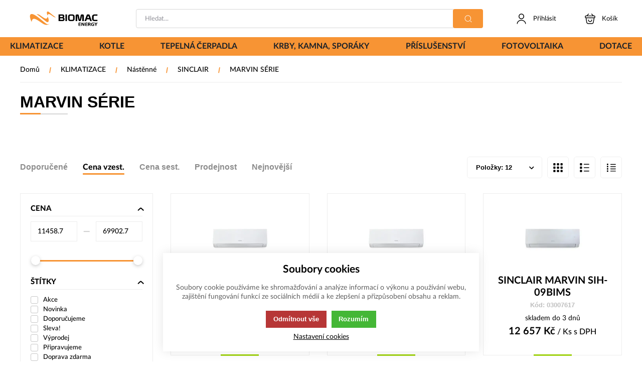

--- FILE ---
content_type: text/html; charset=UTF-8
request_url: https://eshop.biomacenergy.cz/marvin-serie
body_size: 77817
content:
<!DOCTYPE html><html lang="CS"><head><script>var k2consolePost='/standard/m1web/post.php'; var k2consoleImages='0'; !function(){try{let t="",e="",r="",a=!1,n=!1,s=window,i="1"==k2consoleImages;console.defaultError=console.error.bind(console),console.error=function(t){a=!0,console.defaultError.apply(console,arguments);try{throw Error(t,!1)}catch(e){let r={message:JSON.stringify(e.stack),data:""};d(r,"Console error")}a=!1},s.onerror=function(t,e,r,n,s){let i={message:JSON.stringify(s.stack),data:""};return d(i,"ERROR"),a};let o=XMLHttpRequest.prototype.send;function d(t,e){let r,a={type:e,errorData:t,url:location.href,browserInfo:((r={}).windowSize=s.innerWidth?""+(s.innerWidth?s.innerWidth:"")+"x"+(s.innerHeight?s.innerHeight:""):"",r.screen=screen.width?""+(screen.width?screen.width:"")+"x"+(screen.height?screen.height:""):"",r.cookies=!!navigator.cookieEnabled,r)};n=!0;let i=new FormData,o=new XMLHttpRequest;i.append("k2","console"),i.append("a",JSON.stringify(a)),o.open("POST",k2consolePost,!0),o.send(i),n=!1}XMLHttpRequest.prototype.send=function(){if(console.log(this),!n){t=this,e=arguments;try{throw Error(t,!1)}catch(a){r=JSON.stringify(a.stack)}this.addEventListener("load",function(){if(500==this.status||404==this.status){let t={message:r,data:e};d(t,"XHR error ("+this.status+")")}})}return o.apply(this,arguments)},s.addEventListener("error",function(t){if(console.log(t),"IMG"===t.target.nodeName){let e=t.target.getAttribute("src"),r={message:e=e.includes("data:image/gif;base64,")?t.target.getAttribute("data-src"):e,data:""};null==e||""==e.split("?")[0]?d(r,"IMG not found - empty src"):i&&d(r,"IMG not found")}if("SCRIPT"===t.target.nodeName){let a={message:t.target.src,data:""};d(a,"SCRIPT load error")}if("LINK"===t.target.nodeName&&"stylesheet"==t.target.rel){let n={message:t.target.href,data:""};d(n,"CSS load error")}},{capture:!0,passive:!0}),defaultImage=Image,Image=class extends defaultImage{constructor(){var t=document.createElement("img");return t.addEventListener("error",function(t){let e=t.target.getAttribute("src"),r={message:e=e.includes("data:image/gif;base64,")?t.target.getAttribute("data-src"):e,data:""};""==e.split("?")[0]||null==e?d(r,"IMG not found - empty src"):i&&d(r,"IMG not found")}),t}}}catch(g){console.log(g)}}();</script><script data-k2="dataLayer">var analyticsDataLayer = {"gtag":{"m5basket":{"currency":"CZK","value":"0","items":[]},"m3products":{"items":[{"item_id":"21474","item_name":"SINCLAIR MARVIN SIH-09BIMW","price":"9470","item_brand":"SINCLAIR","item_category":"MARVIN S\u00c9RIE","item_list_name":"category","currency":"CZK","list_position":"0","quantity":1},{"item_id":"21475","item_name":"SINCLAIR MARVIN SIH-12BIMW","price":"9980","item_brand":"SINCLAIR","item_category":"MARVIN S\u00c9RIE","item_list_name":"category","currency":"CZK","list_position":"1","quantity":1},{"item_id":"21478","item_name":"SINCLAIR MARVIN SIH-09BIMS","price":"10460","item_brand":"SINCLAIR","item_category":"MARVIN S\u00c9RIE","item_list_name":"category","currency":"CZK","list_position":"2","quantity":1},{"item_id":"24763","item_name":"SINCLAIR MARVIN SIH-09BIMC","price":"10460","item_brand":"SINCLAIR","item_category":"MARVIN S\u00c9RIE","item_list_name":"category","currency":"CZK","list_position":"3","quantity":1},{"item_id":"24764","item_name":"SINCLAIR MARVIN SIH-09BIMN","price":"10460","item_brand":"SINCLAIR","item_category":"MARVIN S\u00c9RIE","item_list_name":"category","currency":"CZK","list_position":"4","quantity":1},{"item_id":"24761","item_name":"SINCLAIR MARVIN SIH-12BIMC","price":"10810","item_brand":"SINCLAIR","item_category":"MARVIN S\u00c9RIE","item_list_name":"category","currency":"CZK","list_position":"5","quantity":1},{"item_id":"24762","item_name":"SINCLAIR MARVIN SIH-12BIMN","price":"10810","item_brand":"SINCLAIR","item_category":"MARVIN S\u00c9RIE","item_list_name":"category","currency":"CZK","list_position":"6","quantity":1},{"item_id":"21479","item_name":"SINCLAIR MARVIN SIH-12BIMS","price":"10810","item_brand":"SINCLAIR","item_category":"MARVIN S\u00c9RIE","item_list_name":"category","currency":"CZK","list_position":"7","quantity":1},{"item_id":"21476","item_name":"SINCLAIR MARVIN SIH-18BIMW","price":"12370","item_brand":"SINCLAIR","item_category":"MARVIN S\u00c9RIE","item_list_name":"category","currency":"CZK","list_position":"8","quantity":1},{"item_id":"24758","item_name":"SINCLAIR MARVIN SIH-18BIMC","price":"13380","item_brand":"SINCLAIR","item_category":"MARVIN S\u00c9RIE","item_list_name":"category","currency":"CZK","list_position":"9","quantity":1},{"item_id":"24759","item_name":"SINCLAIR MARVIN SIH-18BIMN","price":"13380","item_brand":"SINCLAIR","item_category":"MARVIN S\u00c9RIE","item_list_name":"category","currency":"CZK","list_position":"10","quantity":1},{"item_id":"24760","item_name":"SINCLAIR MARVIN SIH-18BIMS","price":"13380","item_brand":"SINCLAIR","item_category":"MARVIN S\u00c9RIE","item_list_name":"category","currency":"CZK","list_position":"11","quantity":1}]}},"userID":0,"userHash":"","g4":{"m3products":[{"item_list_id":"catalog","items":[]}]}};</script><meta http-equiv="content-type" content="text/html; charset=UTF-8"><script>var dataOrder = '""';

    if (dataOrder) {
        var purchaseGA = JSON.parse(dataOrder);
        dataOrder = JSON.parse(dataOrder);
    }
    var purchaseSend = (location.href.indexOf("sent=sent") != -1 ? true : false);</script><script class="k2noscript" src="https://www.googletagmanager.com/gtag/js?id=UA-119754840-1" async></script><script class="k2noscript">window.dataLayer = window.dataLayer || [];
    var domainGA = '';
    var dataConfig = "";
    
    if (domainGA) {
        domainGA = domainGA.replaceAll(' ', '');
        domainGA = domainGA.split(',');
        dataConfig = JSON.parse('{"linker": {"domains": ""}}');
        dataConfig.linker.domains = domainGA;
    } else {
        dataConfig = {};
    }

    function gtag() {
        dataLayer.push(arguments);
    }

    var dataCookieLoad = localStorage.getItem('cookieSet');
    var stateData = JSON.parse(dataCookieLoad);
    state = stateData == null ? {} : stateData;

    gtag('consent', 'default', {
        'ad_personalization': 'denied',
        'ad_user_data': 'denied',
        'ad_storage': 'denied',
        'analytics_storage': 'denied',
        'personalization_storage ': 'denied'
    });
    
    if (stateData != null) {
        gtag('consent', 'update', {
            'ad_personalization': (state.marketing == true ? 'granted' : 'denied'),
            'ad_user_data': (state.marketing == true ? 'granted' : 'denied'),
            'ad_storage': (state.marketing == true ? 'granted' : 'denied'),
            'analytics_storage': (state.analytics == true ? 'granted' : 'denied'),
            'personalization_storage ': (state.preferences == true ? 'granted' : 'denied')
        });
    }

    gtag('js', new Date());
    gtag('config', 'UA-119754840-1', dataConfig);</script><script type="text/javascript">window.smartlook||(function(d) { var o=smartlook=function(){ o.api.push(arguments)},h=d.getElementsByTagName('head')[0]; var c=d.createElement('script');o.api=new Array();c.async=true;c.type='text/javascript'; c.charset='utf-8';c.src='https://rec.smartlook.com/recorder.js';h.appendChild(c); })(document); smartlook('init', 'c91e2d60197343f953680e154b9b9607fbee76c6');</script><link rel="preload" href="/template/eshop5/fonts/LatoLatin-Light.woff2" as="font" type="font/woff2" crossorigin><link rel="preload" href="/template/eshop5/fonts/LatoLatin-Regular.woff2" as="font" type="font/woff2" crossorigin><link rel="preload" href="/template/eshop5/fonts/LatoLatin-Medium.woff2" as="font" type="font/woff2" crossorigin><link rel="preload" href="/template/eshop5/fonts/LatoLatin-Bold.woff2" as="font" type="font/woff2" crossorigin><link rel="preload" href="/template/eshop5/fonts/LatoLatin-Heavy.woff2" as="font" type="font/woff2" crossorigin><meta http-equiv="X-UA-Compatible" content="IE=edge"><meta name="viewport" content="width=device-width, initial-scale=1"><title>MARVIN SÉRIE</title><meta name="robots" content="index, follow"><meta name="description" content=""><meta name="keywords" content=""><meta name="homepage" content="https://eshop.biomacenergy.cz/"><meta name="path" content="/template/eshop5/"><link rel="apple-touch-icon" sizes="180x180" href="/template/eshop5/special/image/favicon/apple-touch-icon.png"><link rel="icon" type="image/png" sizes="32x32" href="/template/eshop5/special/image/favicon/favicon-32x32.png"><link rel="icon" type="image/png" sizes="16x16" href="/template/eshop5/special/image/favicon/favicon-16x16.png"><link rel="shortcut icon" href="/template/eshop5/special/image/favicon/favicon.ico"><meta name="theme-color" content="#f79434"><meta name="msapplication-navbutton-color" content="#f79434"><meta name="apple-mobile-web-app-status-bar-style" content="#f79434"><link rel="stylesheet" href="/template/eshop5/css/style.css?v=1761260854" media="screen"><link rel="stylesheet" href="/template/eshop5/css/swiper.min.css?v=1761260854" media="screen"><link rel="stylesheet" href="/template/eshop5/css/print.css?v=1761260854" media="print"><noscript><link rel="stylesheet" href="/template/eshop5/css/stylesNoJs.css?v=1761260854" media="screen"></noscript><script>var tag = document.createElement('script');

    tag.src = "https://www.youtube.com/iframe_api";
    var firstScriptTag = document.getElementsByTagName('script')[0];
    firstScriptTag.parentNode.insertBefore(tag, firstScriptTag);</script><script>var daysText = ["Pondělí", "Úterý", "Středa", "Čtvrtek", "Pátek", "Sobota", "Neděle"];
    var monthText = ["Leden", "Únor", "Březen", "Duben", "Květen", "Červen", "Červenec", "Srpen", "Září", "Říjen", "Listopad", "Prosinec"];
    var todayText = "Dnes";
    var searchText = "Hledat";
    var noSearchSelect = "Žádné výsledky";
    var selectText = "Vybrat";
    var selectedText = "Vybráno";

    var pplStylesUrl = "/template/eshop5/css/ppl.css?v=1761260854";
    var k2ajaxEnabled = "{m1web::settings::k2axEnable}";
    k2ajaxEnabled = k2ajaxEnabled == "1";

    var mapPinActive= "/template/eshop5/image/mapPinActive.png";
    var mapPin = "/template/eshop5/image/mapPin.png";
    var maps_url_img = "/template/eshop5/image/mapicon.png";
    var map_current_img = "/template/eshop5/image/mapCurrentLocation.png";
    var packetaApiKey = "e65a6d748139d9fb",
            defaultLang = "CS";

    var useGoogleMaps = '';
    var googleMapsLogo = '/template/eshop5/image/maps/google.png';
    var googleMapsKey = '';

    var useMapyCz = '';
    var mapyCzLogo = '/template/eshop5/image/maps/mapyCz.svg';
    var mapyCzKey = '';

    var mapCtrlZoom = 'Pro přiblížení podrž klávesu CTRL a pohybuj kolečkem myši';
    var mapTwoTouches = 'Pro pohyb v mapě použíj dva prsty';</script><script src="/template/eshop5/js/common.js?v=1761260854" defer></script><script src="/template/eshop5/js/jquery-3.2.1.min.js?v=1761260854" defer></script><script src="/template/eshop5/js/swiper.min.js?v=1761260854" defer></script><script src="https://widget.packeta.com/www/js/library.js" defer></script><script src="/template/eshop5/js/script.js?v=1761260854" defer></script><script src="/template/eshop5/special/js/special.js?v=1761260854" defer></script><script src="/template/eshop5/js/defaultTpl.js?v=1761260854" defer></script><script src="/template/eshop5/js/cookie.js?v=1761260854" defer></script><script src="/template/eshop5/js/maps.js?v=1761260854" defer></script><script class="k2noscript" src="/template/eshop5/js/scriptDataLayer.js?v=1761260854" defer></script><script src="/template/eshop5/js/k2ajax.js?v=1761260854" defer></script><link rel="canonical" href="https://eshop.biomacenergy.cz/marvin-serie"></head><body data-k2-de="," data-k2-th=" " data-k2-ex="0" data-k2-in="0" data-k2-sn="0" data-k2-lang="5"><svg aria-hidden="true" style="position: absolute; width: 0; height: 0; overflow: hidden;" version="1.1" xmlns="http://www.w3.org/2000/svg" xmlns:xlink="http://www.w3.org/1999/xlink"><defs><symbol id="ico-arrow-thin" viewbox="0 0 32 32"><path stroke-linejoin="round" stroke-linecap="round" stroke-miterlimit="4" stroke-width="2" d="M11.88 26.56l8.693-8.693c0.476-0.479 0.77-1.138 0.77-1.867s-0.294-1.388-0.77-1.867l-8.693-8.693"></path></symbol><symbol id="ico-wallet-money" viewbox="0 0 32 32"><path stroke-linejoin="round" stroke-linecap="round" stroke-miterlimit="4" stroke-width="2" d="M14.336 22.48v2.707c-0.176 2.331-2.111 4.156-4.472 4.156-0.101 0-0.202-0.003-0.302-0.010l0.014 0.001c-0.086 0.006-0.187 0.009-0.289 0.009-2.364 0-4.301-1.823-4.483-4.14l-0.001-0.016v-2.707c0 2.293 2.133 3.92 4.773 3.92s4.76-1.64 4.76-3.92z"></path><path stroke-linejoin="round" stroke-linecap="round" stroke-miterlimit="4" stroke-width="2" d="M14.333 18.813c0 0 0 0 0 0 0 0.67-0.188 1.296-0.515 1.828l0.009-0.015c-0.896 1.283-2.366 2.112-4.030 2.112-0.083 0-0.166-0.002-0.248-0.006l0.012 0c-0.066 0.003-0.143 0.005-0.22 0.005-1.668 0-3.143-0.828-4.036-2.096l-0.010-0.016c-0.318-0.517-0.507-1.143-0.507-1.813 0-0 0-0 0-0v0c0.015-1.172 0.548-2.216 1.381-2.915l0.006-0.005c0.882-0.755 2.037-1.214 3.299-1.214 0.026 0 0.052 0 0.078 0.001l-0.004-0c0.015-0 0.032-0 0.049-0 1.27 0 2.433 0.459 3.331 1.22l-0.008-0.006c0.857 0.694 1.403 1.742 1.413 2.918v0.002z"></path><path stroke-linejoin="round" stroke-linecap="round" stroke-miterlimit="4" stroke-width="2" d="M14.336 18.813v3.667c0 2.293-2.133 3.92-4.76 3.92s-4.773-1.64-4.773-3.92v-3.667c0.179-2.332 2.115-4.156 4.477-4.156 0.104 0 0.208 0.004 0.31 0.011l-0.014-0.001c0.015-0 0.032-0 0.049-0 1.27 0 2.433 0.459 3.331 1.22l-0.008-0.006c0.838 0.71 1.371 1.758 1.387 2.931l0 0.003z"></path><path stroke-linejoin="round" stroke-linecap="round" stroke-miterlimit="4" stroke-width="2" d="M29.333 14.627v2.747c-0.005 0.74-0.596 1.34-1.331 1.36l-0.002 0h-2.613c-0.017 0-0.038 0.001-0.059 0.001-1.447 0-2.642-1.081-2.82-2.48l-0.001-0.014c-0.008-0.076-0.012-0.164-0.012-0.253 0-0.753 0.311-1.433 0.811-1.92l0.001-0.001c0.483-0.494 1.156-0.8 1.901-0.8 0.007 0 0.014 0 0.021 0h2.772c0.738 0.020 1.328 0.62 1.333 1.36v0z"></path><path stroke-linejoin="round" stroke-linecap="round" stroke-miterlimit="4" stroke-width="2" d="M2.667 14v-2.667c-0.009-0.123-0.014-0.266-0.014-0.411 0-3.214 2.444-5.857 5.574-6.174l0.026-0.002c0.319-0.051 0.688-0.080 1.063-0.080 0.006 0 0.012 0 0.018 0h11.999c0.029-0 0.062-0.001 0.096-0.001 0.319 0 0.632 0.024 0.938 0.072l-0.034-0.004c3.195 0.286 5.68 2.95 5.68 6.195 0 0.142-0.005 0.284-0.014 0.424l0.001-0.019v1.933h-2.773c-1.509 0.010-2.729 1.236-2.729 2.747 0 0.080 0.003 0.159 0.010 0.237l-0.001-0.010c0.18 1.413 1.374 2.494 2.821 2.494 0.021 0 0.041-0 0.062-0.001l-0.003 0h2.613v1.933c0.007 0.113 0.011 0.246 0.011 0.379 0 3.479-2.82 6.299-6.299 6.299-0.134 0-0.266-0.004-0.397-0.012l0.018 0.001h-3.333"></path></symbol><symbol id="ico-globe" viewbox="0 0 32 32"><path stroke-linejoin="round" stroke-linecap="round" stroke-miterlimit="4" stroke-width="2" d="M29.333 16c0 7.364-5.97 13.333-13.333 13.333s-13.333-5.97-13.333-13.333c0-7.364 5.97-13.333 13.333-13.333v0c7.364 0 13.333 5.97 13.333 13.333v0z"></path><path stroke-linejoin="round" stroke-linecap="round" stroke-miterlimit="4" stroke-width="2" d="M10.668 4h1.333c-1.236 3.581-1.95 7.707-1.95 12s0.714 8.419 2.029 12.267l-0.079-0.267h-1.333"></path><path stroke-linejoin="round" stroke-linecap="round" stroke-miterlimit="4" stroke-width="2" d="M20 4c1.236 3.581 1.95 7.707 1.95 12s-0.714 8.419-2.029 12.267l0.079-0.267"></path><path stroke-linejoin="round" stroke-linecap="round" stroke-miterlimit="4" stroke-width="2" d="M4 21.333v-1.333c3.581 1.236 7.707 1.95 12 1.95s8.419-0.714 12.267-2.029l-0.267 0.079v1.333"></path><path stroke-linejoin="round" stroke-linecap="round" stroke-miterlimit="4" stroke-width="2" d="M4 12.001c3.581-1.236 7.707-1.95 12-1.95s8.419 0.714 12.267 2.029l-0.267-0.079"></path></symbol><symbol id="ico-location-tracking" viewbox="0 0 32 32"><path stroke-linejoin="round" stroke-linecap="round" stroke-miterlimit="4" stroke-width="2" d="M26 16c0 5.523-4.477 10-10 10s-10-4.477-10-10c0-5.523 4.477-10 10-10v0c5.523 0 10 4.477 10 10v0z"></path><path stroke-linejoin="round" stroke-linecap="round" stroke-miterlimit="4" stroke-width="2" d="M20 16c0 2.209-1.791 4-4 4s-4-1.791-4-4c0-2.209 1.791-4 4-4v0c2.209 0 4 1.791 4 4v0z"></path><path stroke-linejoin="round" stroke-linecap="round" stroke-miterlimit="4" stroke-width="2" d="M16 5.333v-2.667"></path><path stroke-linejoin="round" stroke-linecap="round" stroke-miterlimit="4" stroke-width="2" d="M5.333 16h-2.667"></path><path stroke-linejoin="round" stroke-linecap="round" stroke-miterlimit="4" stroke-width="2" d="M16 26.667v2.667"></path><path stroke-linejoin="round" stroke-linecap="round" stroke-miterlimit="4" stroke-width="2" d="M26.667 16h2.667"></path></symbol><symbol id="ico-navigation-quick" viewbox="0 0 32 32"><path d="M28 27.279h-13.333c-0.551-0.004-0.996-0.449-1-1v-0c0.004-0.551 0.449-0.996 1-1h13.334c0.551 0.004 0.996 0.449 1 1v0c-0.004 0.551-0.449 0.996-1 1h-0z"></path><path d="M28 14.829h-13.333c-0.551-0.004-0.996-0.449-1-1v-0c0.004-0.551 0.449-0.996 1-1h13.334c0.551 0.004 0.996 0.449 1 1v0c-0.004 0.551-0.449 0.996-1 1h-0z"></path><path d="M28 21.055h-13.333c-0.551-0.004-0.996-0.449-1-1v-0c0.004-0.551 0.449-0.996 1-1h13.334c0.551 0.004 0.996 0.449 1 1v0c-0.004 0.551-0.449 0.996-1 1h-0z"></path><path d="M28 8.604h-13.333c-0.551-0.004-0.996-0.449-1-1v-0c0.004-0.551 0.449-0.996 1-1h13.334c0.551 0.004 0.996 0.449 1 1v0c-0.004 0.551-0.449 0.996-1 1h-0z"></path><path d="M4.923 5.657h2.161c0.478 0 0.865 0.387 0.865 0.865v0 2.161c0 0.478-0.387 0.865-0.865 0.865v0h-2.161c-0.478 0-0.865-0.387-0.865-0.865v0-2.161c0-0.478 0.387-0.865 0.865-0.865v0z"></path><path d="M4.923 11.883h2.161c0.478 0 0.865 0.387 0.865 0.865v0 2.161c0 0.478-0.387 0.865-0.865 0.865v0h-2.161c-0.478 0-0.865-0.387-0.865-0.865v0-2.161c0-0.478 0.387-0.865 0.865-0.865v0z"></path><path d="M4.923 18.108h2.161c0.478 0 0.865 0.387 0.865 0.865v0 2.161c0 0.478-0.387 0.865-0.865 0.865v0h-2.161c-0.478 0-0.865-0.387-0.865-0.865v0-2.161c0-0.478 0.387-0.865 0.865-0.865v0z"></path><path d="M4.923 24.333h2.161c0.478 0 0.865 0.387 0.865 0.865v0 2.161c0 0.478-0.387 0.865-0.865 0.865v0h-2.161c-0.478 0-0.865-0.387-0.865-0.865v0-2.161c0-0.478 0.387-0.865 0.865-0.865v0z"></path></symbol><symbol id="ico-navigation-catalog" viewbox="0 0 32 32"><path d="M4.336 4.333h3.333c0.736 0 1.333 0.597 1.333 1.333v0 3.333c0 0.736-0.597 1.333-1.333 1.333v0h-3.333c-0.736 0-1.333-0.597-1.333-1.333v0-3.333c0-0.736 0.597-1.333 1.333-1.333v0z"></path><path d="M14.333 4.333h3.333c0.736 0 1.333 0.597 1.333 1.333v0 3.333c0 0.736-0.597 1.333-1.333 1.333v0h-3.333c-0.736 0-1.333-0.597-1.333-1.333v0-3.333c0-0.736 0.597-1.333 1.333-1.333v0z"></path><path d="M24.331 4.333h3.333c0.736 0 1.333 0.597 1.333 1.333v0 3.333c0 0.736-0.597 1.333-1.333 1.333v0h-3.333c-0.736 0-1.333-0.597-1.333-1.333v0-3.333c0-0.736 0.597-1.333 1.333-1.333v0z"></path><path d="M4.336 13.667h3.333c0.736 0 1.333 0.597 1.333 1.333v0 3.333c0 0.736-0.597 1.333-1.333 1.333v0h-3.333c-0.736 0-1.333-0.597-1.333-1.333v0-3.333c0-0.736 0.597-1.333 1.333-1.333v0z"></path><path d="M14.333 13.667h3.333c0.736 0 1.333 0.597 1.333 1.333v0 3.333c0 0.736-0.597 1.333-1.333 1.333v0h-3.333c-0.736 0-1.333-0.597-1.333-1.333v0-3.333c0-0.736 0.597-1.333 1.333-1.333v0z"></path><path d="M24.331 13.667h3.333c0.736 0 1.333 0.597 1.333 1.333v0 3.333c0 0.736-0.597 1.333-1.333 1.333v0h-3.333c-0.736 0-1.333-0.597-1.333-1.333v0-3.333c0-0.736 0.597-1.333 1.333-1.333v0z"></path><path d="M4.336 23h3.333c0.736 0 1.333 0.597 1.333 1.333v0 3.333c0 0.736-0.597 1.333-1.333 1.333v0h-3.333c-0.736 0-1.333-0.597-1.333-1.333v0-3.333c0-0.736 0.597-1.333 1.333-1.333v0z"></path><path d="M14.333 23h3.333c0.736 0 1.333 0.597 1.333 1.333v0 3.333c0 0.736-0.597 1.333-1.333 1.333v0h-3.333c-0.736 0-1.333-0.597-1.333-1.333v0-3.333c0-0.736 0.597-1.333 1.333-1.333v0z"></path><path d="M24.331 23h3.333c0.736 0 1.333 0.597 1.333 1.333v0 3.333c0 0.736-0.597 1.333-1.333 1.333v0h-3.333c-0.736 0-1.333-0.597-1.333-1.333v0-3.333c0-0.736 0.597-1.333 1.333-1.333v0z"></path></symbol><symbol id="ico-navigation-wide" viewbox="0 0 32 32"><path d="M28 27h-13.333c-0.551-0.004-0.996-0.449-1-1v-0c0.004-0.551 0.449-0.996 1-1h13.334c0.551 0.004 0.996 0.449 1 1v0c-0.004 0.551-0.449 0.996-1 1h-0z"></path><path d="M28 17.667h-13.333c-0.551-0.004-0.996-0.449-1-1v-0c0.004-0.551 0.449-0.996 1-1h13.334c0.551 0.004 0.996 0.449 1 1v0c-0.004 0.551-0.449 0.996-1 1h-0z"></path><path d="M28 8.333h-13.333c-0.551-0.004-0.996-0.449-1-1v-0c0.004-0.551 0.449-0.996 1-1h13.334c0.551 0.004 0.996 0.449 1 1v0c-0.004 0.551-0.449 0.996-1 1h-0z"></path><path d="M4.336 4.333h3.333c0.736 0 1.333 0.597 1.333 1.333v0 3.333c0 0.736-0.597 1.333-1.333 1.333v0h-3.333c-0.736 0-1.333-0.597-1.333-1.333v0-3.333c0-0.736 0.597-1.333 1.333-1.333v0z"></path><path d="M4.336 13.667h3.333c0.736 0 1.333 0.597 1.333 1.333v0 3.333c0 0.736-0.597 1.333-1.333 1.333v0h-3.333c-0.736 0-1.333-0.597-1.333-1.333v0-3.333c0-0.736 0.597-1.333 1.333-1.333v0z"></path><path d="M4.336 23h3.333c0.736 0 1.333 0.597 1.333 1.333v0 3.333c0 0.736-0.597 1.333-1.333 1.333v0h-3.333c-0.736 0-1.333-0.597-1.333-1.333v0-3.333c0-0.736 0.597-1.333 1.333-1.333v0z"></path></symbol><symbol id="ico-gift" viewbox="0 0 32 32"><path stroke-linejoin="round" stroke-linecap="round" stroke-miterlimit="4" stroke-width="2" d="M26.627 13.333h-21.333v10.667c0 4 1.333 5.333 5.333 5.333h10.667c4 0 5.333-1.333 5.333-5.333z"></path><path stroke-linejoin="round" stroke-linecap="round" stroke-miterlimit="4" stroke-width="2" d="M28.667 9.333v1.333c0.011 0.085 0.017 0.184 0.017 0.283 0 1.325-1.075 2.4-2.4 2.4-0.1 0-0.198-0.006-0.295-0.018l0.012 0.001h-20c-0.096 0.014-0.206 0.022-0.319 0.022-1.309 0-2.369-1.061-2.369-2.369 0-0.112 0.008-0.223 0.023-0.331l-0.001 0.012v-1.333c-0.014-0.096-0.022-0.206-0.022-0.319 0-1.309 1.061-2.369 2.369-2.369 0.112 0 0.223 0.008 0.331 0.023l-0.013-0.001h20c0.085-0.011 0.184-0.017 0.283-0.017 1.325 0 2.4 1.075 2.4 2.4 0 0.1-0.006 0.198-0.018 0.295l0.001-0.012z"></path><path stroke-linejoin="round" stroke-linecap="round" stroke-miterlimit="4" stroke-width="2" d="M15.52 6.671h-7.36c-0.205-0.222-0.33-0.519-0.33-0.846 0-0.347 0.142-0.661 0.37-0.887l0-0 1.896-1.896c0.231-0.229 0.549-0.37 0.9-0.37s0.669 0.141 0.9 0.37l-0-0z"></path><path stroke-linejoin="round" stroke-linecap="round" stroke-miterlimit="4" stroke-width="2" d="M23.827 6.671h-7.36l3.627-3.629c0.231-0.229 0.549-0.37 0.9-0.37s0.669 0.141 0.9 0.37l-0-0 1.893 1.896c0.229 0.226 0.37 0.54 0.37 0.887 0 0.327-0.126 0.624-0.331 0.847l0.001-0.001z"></path><path stroke-linejoin="round" stroke-linecap="round" stroke-miterlimit="4" stroke-width="2" d="M11.92 13.333v6.853c0 0.002-0 0.004-0 0.006 0 0.736 0.597 1.333 1.333 1.333 0.273 0 0.527-0.082 0.738-0.223l-0.005 0.003 1.253-0.827c0.206-0.138 0.46-0.22 0.733-0.22s0.527 0.082 0.738 0.223l-0.005-0.003 1.187 0.8c0.206 0.138 0.46 0.22 0.733 0.22 0.734 0 1.329-0.593 1.333-1.326v-6.84z"></path></symbol><symbol id="ico-document-download" viewbox="0 0 32 32"><path d="M23 23c0 0.6-0.4 1-1 1s-1-0.4-1-1 0.4-1 1-1 1 0.4 1 1zM12.7 11.3l-1.4 1.4 4.7 4.7 4.7-4.7-1.4-1.4-2.3 2.3v-9.6h-2v9.6l-2.3-2.3zM27 20v7h-22v-7.2l2.2-11.8h5.8v2h-4.2l-1.6 9h17.6l-1.6-9h-4.2v-2h5.8l2.2 12zM25 25v-4h-18v4h18z"></path></symbol><symbol id="ico-document-excel" viewbox="0 0 32 32"><path d="M8 13v-8h10v6h6v2h2v-3.4l-6.6-6.6h-13.4v10h2zM20 6.4l2.6 2.6h-2.6v-2.6zM26 25v4h-20v-4h2v2h16v-2h2zM10.3 23.5h-2.8l-0.5-1.3c-0.1-0.4-0.3-0.8-0.4-1.1-0.1 0.4-0.2 0.8-0.4 1.2l-0.5 1.2h-2.5l2.2-4.7-2.1-4.4h2.7l0.4 1.2c0 0.1 0.1 0.2 0.1 0.4s0.1 0.3 0.1 0.5c0.1-0.4 0.2-0.7 0.2-0.9l0.4-1.2h2.8l-2 4.3 2.3 4.8zM15.5 23.5h-4.3v-9.1h2.5v6.9h1.8v2.2zM16.4 23.3v-2.9c0.5 0.7 1 1 1.6 1 0.2 0 0.4-0.1 0.5-0.2s0.2-0.3 0.2-0.4c0-0.2-0.1-0.5-0.4-0.7l-0.4-0.3c-0.3-0.2-0.5-0.4-0.7-0.6s-0.3-0.4-0.5-0.6c-0.1-0.2-0.2-0.4-0.3-0.7-0.1-0.2-0.1-0.5-0.1-0.7 0-0.4 0.1-0.9 0.3-1.3 0.1-0.2 0.2-0.4 0.3-0.6s0.3-0.3 0.4-0.5c0.5-0.4 1-0.6 1.7-0.6 0.6 0 1.2 0.2 1.8 0.5v2.8c-0.2-0.3-0.4-0.6-0.7-0.7-0.3-0.2-0.5-0.3-0.8-0.3-0.2 0-0.3 0.1-0.5 0.2-0.1 0.1-0.2 0.2-0.2 0.4s0.2 0.5 0.5 0.7l0.4 0.3c0.5 0.4 0.9 0.8 1.1 1.2s0.3 0.9 0.3 1.4c0 0.9-0.3 1.6-0.8 2.2s-1.2 0.9-2.1 0.9c-0.3-0.2-0.9-0.3-1.6-0.5zM28.8 23.5h-2.7l-0.5-1.3c-0.1-0.4-0.3-0.8-0.4-1.1-0.1 0.4-0.2 0.8-0.4 1.2l-0.5 1.2h-2.7l2.2-4.7-2.1-4.4h2.7l0.4 1.2c0 0.1 0.1 0.2 0.1 0.4s0.1 0.3 0.1 0.5c0.1-0.4 0.2-0.7 0.2-0.9l0.4-1.2h2.8l-2.1 4.4 2.5 4.7z"></path></symbol><symbol id="ico-document-html" viewbox="0 0 32 32"><path d="M8 13v-8h10v6h6v2h2v-3.4l-6.6-6.6h-13.4v10h2zM20 6.4l2.6 2.6h-2.6v-2.6zM26 25v4h-20v-4h2v2h16v-2h2zM8.3 23.5h-2.5v-3.7h-1.1v3.7h-2.5v-9.1h2.5v3.2h1.2v-3.2h2.5l-0.1 9.1zM13 23.5h-2.5v-6.9h-1.3v-2.2h5.2v2.2h-1.4v6.9zM24.7 23.5h-2.6l-0.2-4.2-0.1-1.7c0 0.3-0.1 0.6-0.1 0.9s-0.1 0.6-0.1 0.8l-0.8 4.1h-2l-0.7-4.1c0-0.2-0.1-0.6-0.2-1.2 0-0.1 0-0.3-0.1-0.5l-0.1 1.7-0.2 4.1h-2.6l1.1-9.1h3.1l0.5 3.1c0 0.3 0.1 0.5 0.1 0.8s0.1 0.6 0.1 1c0.1-0.6 0.1-1.1 0.2-1.6l0.6-3.3h3l1.1 9.2zM30.3 23.5h-4.3v-9.1h2.5v6.9h1.8v2.2z"></path></symbol><symbol id="ico-document-pdf" viewbox="0 0 32 32"><path d="M8 13v-8h10v6h6v2h2v-3.4l-6.6-6.6h-13.4v10h2zM20 6.4l2.6 2.6h-2.6v-2.6zM26 25v4h-20v-4h2v2h16v-2h2zM9.1 23.5h-2.5v-9.1h2.4c1.2 0 2.1 0.2 2.6 0.7 0.7 0.6 1 1.4 1 2.4 0 1.1-0.4 1.9-1.1 2.5-0.5 0.4-1.2 0.5-2.1 0.5h-0.3v3zM9.1 18.4h0.1c0.3 0 0.5-0.1 0.7-0.3s0.3-0.4 0.3-0.8c0-0.3-0.1-0.6-0.3-0.8s-0.4-0.3-0.7-0.3h-0.1v2.2zM13.8 23.5v-9.1h2.1c1.2 0 2.2 0.3 2.8 1 0.9 0.9 1.3 2 1.3 3.6 0 1.5-0.4 2.7-1.1 3.5-0.6 0.7-1.6 1.1-2.9 1.1h-2.2v-0.1zM16.2 21.3c0.9 0 1.3-0.8 1.3-2.3 0-0.7-0.1-1.3-0.3-1.7s-0.5-0.6-0.9-0.6h-0.1v4.6zM23.8 23.5h-2.5v-9.1h4.4v2.1h-1.9v1.3h1.8v2.1h-1.8v3.6z"></path></symbol><symbol id="ico-document-photo" viewbox="0 0 32 32"><path d="M6 3v26h20v-19.4l-6.6-6.6h-13.4zM8 5h10v6h6v16h-16v-22zM20 6.4l2.6 2.6h-2.6v-2.6zM21.3 21.7l-2.3-2.3-2 2-3-3-3.3 3.3-1.4-1.4 4.7-4.7 3 3 2-2 3.7 3.7-1.4 1.4zM22 15c0 0.6-0.4 1-1 1s-1-0.4-1-1 0.4-1 1-1 1 0.4 1 1z"></path></symbol><symbol id="ico-document-text" viewbox="0 0 32 32"><path d="M8 13v-8h10v6h6v2h2v-3.4l-6.6-6.6h-13.4v10h2zM20 6.4l2.6 2.6h-2.6v-2.6zM26 25v4h-20v-4h2v2h16v-2h2zM10.8 23.5h-2.5v-6.9h-1.3v-2.2h5.2v2.2h-1.4v6.9zM19.5 23.5h-2.7l-0.5-1.3c-0.1-0.4-0.3-0.8-0.4-1.1-0.1 0.4-0.2 0.8-0.4 1.2l-0.5 1.2h-2.7l2.2-4.7-2.1-4.4h2.7l0.4 1.2c0 0.1 0.1 0.2 0.1 0.4s0.1 0.3 0.1 0.5c0.1-0.4 0.2-0.7 0.2-0.9l0.4-1.2h2.8l-2.1 4.4 2.5 4.7zM23.6 23.5h-2.5v-6.9h-1.4v-2.2h5.3v2.2h-1.4v6.9z"></path></symbol><symbol id="ico-document-video" viewbox="0 0 32 32"><path d="M6 3v26h20v-19.4l-6.6-6.6h-13.4zM8 5h10v6h6v16h-16v-22zM20 6.4l2.6 2.6h-2.6v-2.6zM13 22.8v-9.5l7.9 4.8-7.9 4.7zM15 16.8v2.5l2.1-1.2-2.1-1.3z"></path></symbol><symbol id="ico-document-word" viewbox="0 0 32 32"><path d="M8 13v-8h10v6h6v2h2v-3.4l-6.6-6.6h-13.4v10h2zM20 6.4l2.6 2.6h-2.6v-2.6zM26 25v4h-20v-4h2v2h16v-2h2zM2.1 23.5v-9.1h2.1c1.2 0 2.2 0.3 2.8 1 0.9 0.9 1.3 2 1.3 3.6 0 1.5-0.4 2.7-1.1 3.5-0.6 0.7-1.6 1.1-2.9 1.1h-2.2v-0.1zM4.6 21.3c0.9 0 1.3-0.8 1.3-2.3 0-0.7-0.1-1.3-0.3-1.7s-0.5-0.6-0.9-0.6h-0.1v4.6zM16.4 18.9c0 1.4-0.3 2.5-1 3.4-0.6 0.9-1.5 1.3-2.5 1.3-0.9 0-1.7-0.3-2.3-1-0.8-0.8-1.2-2.1-1.2-3.8 0-1.6 0.4-2.8 1.3-3.7 0.6-0.6 1.4-1 2.2-1 1.1 0 1.9 0.4 2.5 1.3 0.7 0.9 1 2.1 1 3.5zM13.9 19c0-1.6-0.3-2.5-0.9-2.5-0.3 0-0.5 0.2-0.7 0.7-0.2 0.4-0.3 1-0.3 1.8s0.1 1.4 0.2 1.8c0.2 0.4 0.4 0.6 0.7 0.6s0.5-0.2 0.7-0.6c0.2-0.5 0.3-1.1 0.3-1.8zM22.9 20.7l-0.1 2.6c-0.5 0.2-1 0.3-1.5 0.3-1 0-1.9-0.4-2.6-1.1-0.8-0.8-1.2-2-1.2-3.6 0-1.4 0.4-2.6 1.1-3.5s1.7-1.3 2.9-1.3c0.4 0 0.8 0.1 1.2 0.2v2.7c-0.4-0.4-0.7-0.5-1.1-0.5-0.5 0-0.9 0.2-1.2 0.6s-0.4 1-0.4 1.8c0 0.4 0 0.7 0.1 1s0.2 0.5 0.3 0.7c0.1 0.2 0.3 0.4 0.5 0.5s0.4 0.2 0.7 0.2c0.4 0 0.8-0.2 1.3-0.6zM30.5 23.5h-2.7l-0.5-1.3c-0.1-0.4-0.3-0.8-0.3-1.2-0.1 0.4-0.2 0.8-0.4 1.2l-0.5 1.2h-2.7l2.2-4.7-2.1-4.4h2.7l0.4 1.2c0 0.1 0.1 0.2 0.1 0.4s0.1 0.3 0.1 0.5c0.1-0.4 0.2-0.7 0.2-0.9l0.4-1.2h2.8l-2.1 4.4 2.4 4.8z"></path></symbol><symbol id="ico-document-xml" viewbox="0 0 32 32"><path d="M8 13v-8h10v6h6v2h2v-3.4l-6.6-6.6h-13.4v10h2zM20 6.4l2.6 2.6h-2.6v-2.6zM26 25v4h-20v-4h2v2h16v-2h2zM11.5 23.5h-2.7l-0.5-1.3c-0.1-0.4-0.2-0.8-0.3-1.2-0.1 0.4-0.2 0.8-0.4 1.2l-0.5 1.2h-2.6l2.2-4.7-2.1-4.4h2.7l0.4 1.2c0 0.1 0.1 0.2 0.1 0.4s0.1 0.3 0.1 0.5c0.1-0.4 0.2-0.7 0.2-0.9l0.4-1.2h2.8l-2.1 4.4 2.3 4.8zM21.8 23.5h-2.6l-0.2-4.2v-1.6c0 0.3-0.1 0.6-0.1 0.9s-0.1 0.6-0.1 0.8l-0.8 4.1h-2l-0.7-4.1c0-0.2-0.1-0.6-0.2-1.2 0-0.1 0-0.3-0.1-0.5v1.6l-0.2 4.1h-2.6l1.1-9.1h3.1l0.5 3.1c0 0.3 0.1 0.5 0.1 0.8s0.1 0.6 0.1 1c0.1-0.6 0.1-1.1 0.2-1.6l0.6-3.3h3l0.9 9.2zM27.4 23.5h-4.3v-9.1h2.5v6.9h1.8c0 0 0 2.2 0 2.2z"></path></symbol><symbol id="ico-document-zip" viewbox="0 0 32 32"><path d="M8 13v-8h10v6h6v2h2v-3.4l-6.6-6.6h-13.4v10h2zM20 6.4l2.6 2.6h-2.6v-2.6zM26 25v4h-20v-4h2v2h16v-2h2zM13.4 23.5h-6.3v-0.2l2.1-4.9c0.2-0.3 0.3-0.5 0.4-0.7s0.2-0.3 0.2-0.4 0.2-0.4 0.5-0.8h-2.6v-2.1h6v0.3l-2.2 5c-0.1 0.3-0.3 0.6-0.4 0.9s-0.3 0.6-0.4 0.9c0.3 0 0.5 0 0.6 0s0.2 0 0.3 0l1.9-0.1v2.1h-0.1zM17.3 23.5h-2.5v-9.1h2.5v9.1zM21.3 23.5h-2.5v-9.1h2.4c1.2 0 2.1 0.2 2.6 0.7 0.7 0.6 1 1.4 1 2.4 0 1.1-0.4 1.9-1.1 2.5-0.5 0.4-1.2 0.5-2.1 0.5h-0.4v3h0.1zM21.3 18.4h0.1c0.3 0 0.5-0.1 0.7-0.3s0.3-0.4 0.3-0.8c0-0.3-0.1-0.6-0.3-0.8s-0.4-0.3-0.7-0.3h-0.2v2.2h0.1z"></path></symbol><symbol id="ico-question" viewbox="0 0 32 32"><path stroke-linejoin="round" stroke-linecap="round" stroke-miterlimit="4" stroke-width="2" d="M22.667 24.573h-5.333l-5.933 3.947c-0.206 0.138-0.46 0.22-0.733 0.22-0.734 0-1.329-0.593-1.333-1.326v-2.84c-0.113 0.007-0.246 0.011-0.379 0.011-3.479 0-6.299-2.82-6.299-6.299 0-0.134 0.004-0.266 0.012-0.397l-0.001 0.018v-8c-0.007-0.113-0.011-0.246-0.011-0.379 0-3.479 2.82-6.299 6.299-6.299 0.133 0 0.266 0.004 0.397 0.012l-0.018-0.001h13.333c0.113-0.007 0.246-0.011 0.379-0.011 3.479 0 6.299 2.82 6.299 6.299 0 0.133-0.004 0.266-0.012 0.397l0.001-0.018v8c0.007 0.113 0.011 0.246 0.011 0.379 0 3.479-2.82 6.299-6.299 6.299-0.134 0-0.266-0.004-0.397-0.012l0.018 0.001z"></path><path stroke-linejoin="round" stroke-linecap="round" stroke-miterlimit="4" stroke-width="2" d="M16 15.147v-0.28c0.030-0.769 0.471-1.429 1.109-1.768l0.011-0.005c0.634-0.337 1.064-0.982 1.093-1.729l0-0.004c0-1.222-0.991-2.213-2.213-2.213s-2.213 0.991-2.213 2.213v0"></path><path stroke-linejoin="round" stroke-linecap="round" stroke-miterlimit="4" stroke-width="2" d="M16 18.333v0"></path></symbol><symbol id="ico-camera-preview" viewbox="0 0 32 32"><path stroke-linejoin="round" stroke-linecap="round" stroke-miterlimit="4" stroke-width="2" d="M8 13.333h4"></path><path stroke-linejoin="round" stroke-linecap="round" stroke-miterlimit="4" stroke-width="2" d="M9.013 29.333h13.973c0.142 0.015 0.308 0.023 0.475 0.023 2.677 0 4.848-2.171 4.848-4.848 0-0.062-0.001-0.123-0.003-0.184l0 0.009 0.693-11.013c0.007-0.096 0.010-0.207 0.010-0.32 0-1.126-0.375-2.165-1.006-2.999l0.009 0.012"></path><path stroke-linejoin="round" stroke-linecap="round" stroke-miterlimit="4" stroke-width="2" d="M24 8c-0.838-0.005-1.563-0.48-1.928-1.175l-0.006-0.012-0.96-1.933c-0.731-1.265-2.043-2.124-3.561-2.213l-0.012-0.001h-3.053c-1.536 0.085-2.853 0.945-3.575 2.192l-0.011 0.021-0.96 1.933c-0.37 0.706-1.095 1.181-1.933 1.187h-0.001c-0.002 0-0.004 0-0.006 0-2.764 0-5.004 2.24-5.004 5.004 0 0.111 0.004 0.222 0.011 0.331l-0.001-0.015 0.693 11.013c0.039 1.096 0.366 2.108 0.908 2.972l-0.015-0.025"></path><path stroke-linejoin="round" stroke-linecap="round" stroke-miterlimit="4" stroke-width="2" d="M13.333 23.080c0.728 0.574 1.658 0.921 2.669 0.921 2.392 0 4.331-1.939 4.331-4.331 0-0.001 0-0.002 0-0.003v0c0-0.007 0-0.014 0-0.022 0-0.848-0.249-1.638-0.677-2.301l0.010 0.017"></path><path stroke-linejoin="round" stroke-linecap="round" stroke-miterlimit="4" stroke-width="2" d="M29.333 2.667l-26.667 26.667"></path></symbol><symbol id="ico-export" viewbox="0 0 32 32"><path stroke-linejoin="round" stroke-linecap="round" stroke-miterlimit="4" stroke-width="2" d="M17.333 14.667l10.933-10.933"></path><path stroke-linejoin="round" stroke-linecap="round" stroke-miterlimit="4" stroke-width="2" d="M29.333 9.067v-6.4h-6.4"></path><path stroke-linejoin="round" stroke-linecap="round" stroke-miterlimit="4" stroke-width="2" d="M14.667 2.667h-2.667c-6.667 0-9.333 2.667-9.333 9.333v8c0 6.667 2.667 9.333 9.333 9.333h8c6.667 0 9.333-2.667 9.333-9.333v-2.667"></path></symbol><symbol id="ico-image-preview" viewbox="0 0 32 32"><path stroke-linejoin="round" stroke-linecap="round" stroke-miterlimit="4" stroke-width="2" d="M4.493 26.8c-1.253-1.507-1.827-3.72-1.827-6.8v-8c0-6.667 2.667-9.333 9.333-9.333h8c0.247-0.020 0.535-0.032 0.826-0.032 2.128 0 4.111 0.623 5.776 1.697l-0.042-0.025"></path><path stroke-linejoin="round" stroke-linecap="round" stroke-miterlimit="4" stroke-width="2" d="M29.293 10.653c0.027 0.427 0.040 0.88 0.040 1.347v8c0 6.667-2.667 9.333-9.333 9.333h-8c-0.055 0.001-0.12 0.001-0.186 0.001-0.894 0-1.773-0.068-2.63-0.2l0.096 0.012"></path><path stroke-linejoin="round" stroke-linecap="round" stroke-miterlimit="4" stroke-width="2" d="M13.333 10.667c0 1.473-1.194 2.667-2.667 2.667s-2.667-1.194-2.667-2.667c0-1.473 1.194-2.667 2.667-2.667v0c1.473 0 2.667 1.194 2.667 2.667v0z"></path><path stroke-linejoin="round" stroke-linecap="round" stroke-miterlimit="4" stroke-width="2" d="M29.333 2.667l-26.667 26.667"></path><path stroke-linejoin="round" stroke-linecap="round" stroke-miterlimit="4" stroke-width="2" d="M15.24 21.933c0.186 0.185 0.443 0.3 0.727 0.3s0.54-0.114 0.727-0.3l-0 0 6.707-6.72c0.481-0.482 1.146-0.78 1.88-0.78s1.399 0.298 1.88 0.78l0 0 2.173 2.187"></path></symbol><symbol id="ico-refresh" viewbox="0 0 32 32"><path stroke-linejoin="round" stroke-linecap="round" stroke-miterlimit="4" stroke-width="2" d="M29.333 16c0 7.364-5.97 13.333-13.333 13.333s-13.333-5.97-13.333-13.333c0-7.364 5.97-13.333 13.333-13.333v0c7.364 0 13.333 5.97 13.333 13.333v0z"></path><path stroke-linejoin="round" stroke-linecap="round" stroke-miterlimit="4" stroke-width="2" d="M10.68 19.347c0.255 0.419 0.542 0.782 0.867 1.107l0 0c1.141 1.137 2.715 1.84 4.453 1.84s3.312-0.703 4.453-1.84l-0 0c0.927-0.935 1.561-2.16 1.756-3.527l0.004-0.033"></path><path stroke-linejoin="round" stroke-linecap="round" stroke-miterlimit="4" stroke-width="2" d="M9.787 15.107c0.196-1.401 0.831-2.627 1.76-3.56l-0 0c1.141-1.137 2.715-1.84 4.453-1.84s3.312 0.703 4.453 1.84l-0-0c0.322 0.326 0.609 0.688 0.852 1.081l0.015 0.026"></path><path stroke-linejoin="round" stroke-linecap="round" stroke-miterlimit="4" stroke-width="2" d="M10.427 22.907v-3.56h3.56"></path><path stroke-linejoin="round" stroke-linecap="round" stroke-miterlimit="4" stroke-width="2" d="M21.573 9.093v3.56h-3.56"></path></symbol><symbol id="ico-discount" viewbox="0 0 32 32"><path stroke-linejoin="round" stroke-linecap="round" stroke-miterlimit="4" stroke-width="2" d="M26 16.667c0-1.84 1.493-3.333 3.333-3.333v-1.333c0-5.333-1.333-6.667-6.667-6.667h-13.333c-5.333 0-6.667 1.333-6.667 6.667v0.667c1.84 0 3.333 1.493 3.333 3.333s-1.493 3.333-3.333 3.333v0.667c0 5.333 1.333 6.667 6.667 6.667h13.333c5.333 0 6.667-1.333 6.667-6.667-1.84 0-3.333-1.493-3.333-3.333z"></path><path stroke-linejoin="round" stroke-linecap="round" stroke-miterlimit="4" stroke-width="2" d="M12 19.667l8-8"></path><path stroke-linejoin="round" stroke-linecap="round" stroke-miterlimit="4" stroke-width="2.6667" d="M19.993 19.667h0.012"></path><path stroke-linejoin="round" stroke-linecap="round" stroke-miterlimit="4" stroke-width="2.6667" d="M11.993 12.333h0.012"></path></symbol><symbol id="ico-info" viewbox="0 0 32 32"><path stroke-linejoin="round" stroke-linecap="round" stroke-miterlimit="4" stroke-width="2" d="M12 29.333h8c6.667 0 9.333-2.667 9.333-9.333v-8c0-6.667-2.667-9.333-9.333-9.333h-8c-6.667 0-9.333 2.667-9.333 9.333v8c0 6.667 2.667 9.333 9.333 9.333z"></path><path stroke-linejoin="round" stroke-linecap="round" stroke-miterlimit="4" stroke-width="2" d="M16 14.667v6.667"></path><path stroke-linejoin="round" stroke-linecap="round" stroke-miterlimit="4" stroke-width="2.6667" d="M16 10.672l-0.002-0.012"></path></symbol><symbol id="ico-error" viewbox="0 0 32 32"><path stroke-linejoin="round" stroke-linecap="round" stroke-miterlimit="4" stroke-width="2" d="M16 29.333c7.364 0 13.333-5.97 13.333-13.333s-5.97-13.333-13.333-13.333c-7.364 0-13.333 5.97-13.333 13.333v0c0.022 7.355 5.978 13.311 13.331 13.333h0.002z"></path><path stroke-linejoin="round" stroke-linecap="round" stroke-miterlimit="4" stroke-width="2" d="M12.227 19.773l7.547-7.547"></path><path stroke-linejoin="round" stroke-linecap="round" stroke-miterlimit="4" stroke-width="2" d="M19.773 19.773l-7.547-7.547"></path></symbol><symbol id="ico-alert" viewbox="0 0 32 32"><path stroke-linejoin="round" stroke-linecap="round" stroke-miterlimit="4" stroke-width="2" d="M16 12v6.667"></path><path stroke-linejoin="round" stroke-linecap="round" stroke-miterlimit="4" stroke-width="2" d="M16.001 28.545h-8.081c-4.627 0-6.56-3.307-4.32-7.347l4.16-7.493 3.92-7.040c2.373-4.28 6.267-4.28 8.64 0l3.92 7.053 4.16 7.493c2.24 4.040 0.293 7.347-4.32 7.347h-8.079z"></path><path stroke-linejoin="round" stroke-linecap="round" stroke-miterlimit="4" stroke-width="2.6667" d="M15.993 22.667h0.012"></path></symbol><symbol id="ico-favorite" viewbox="0 0 32 32"><path stroke-linejoin="round" stroke-linecap="round" stroke-miterlimit="4" stroke-width="2" d="M16.827 27.747c-0.247 0.076-0.532 0.12-0.827 0.12s-0.579-0.044-0.847-0.125l0.021 0.005c-3.867-1.32-12.507-6.827-12.507-16.16-0-0.006-0-0.014-0-0.021 0-4.098 3.317-7.421 7.412-7.432h0.001c0.001 0 0.002 0 0.004 0 2.417 0 4.562 1.166 5.902 2.967l0.014 0.020c1.363-1.821 3.514-2.986 5.938-2.986 4.085 0 7.396 3.311 7.396 7.396 0 0.020-0 0.040-0 0.060l0-0.003c0 9.333-8.64 14.84-12.507 16.16z"></path></symbol><symbol id="ico-info-cyrcle" viewbox="0 0 32 32"><path stroke-linejoin="round" stroke-linecap="round" stroke-miterlimit="4" stroke-width="2" d="M16 29.333c7.364 0 13.333-5.97 13.333-13.333s-5.97-13.333-13.333-13.333c-7.364 0-13.333 5.97-13.333 13.333v0c0.022 7.355 5.978 13.311 13.331 13.333h0.002z"></path><path stroke-linejoin="round" stroke-linecap="round" stroke-miterlimit="4" stroke-width="2" d="M16 10.667v6.667"></path><path stroke-linejoin="round" stroke-linecap="round" stroke-miterlimit="4" stroke-width="2.6667" d="M15.993 21.333h0.012"></path></symbol><symbol id="ico-zoom-in" viewbox="0 0 32 32"><path stroke-linejoin="round" stroke-linecap="round" stroke-miterlimit="4" stroke-width="2" d="M12.267 15.6h6.667"></path><path stroke-linejoin="round" stroke-linecap="round" stroke-miterlimit="4" stroke-width="2" d="M15.6 18.933v-6.667"></path><path stroke-linejoin="round" stroke-linecap="round" stroke-miterlimit="4" stroke-width="2" d="M28 15.333c0 6.996-5.671 12.667-12.667 12.667s-12.667-5.671-12.667-12.667c0-6.996 5.671-12.667 12.667-12.667v0c6.996 0 12.667 5.671 12.667 12.667v0z"></path><path stroke-linejoin="round" stroke-linecap="round" stroke-miterlimit="4" stroke-width="2" d="M29.333 29.333l-2.667-2.667"></path></symbol><symbol id="ico-zoom-out" viewbox="0 0 32 32"><path stroke-linejoin="round" stroke-linecap="round" stroke-miterlimit="4" stroke-width="2" d="M12 15.6h6.667"></path><path stroke-linejoin="round" stroke-linecap="round" stroke-miterlimit="4" stroke-width="2" d="M28 15.333c0 6.996-5.671 12.667-12.667 12.667s-12.667-5.671-12.667-12.667c0-6.996 5.671-12.667 12.667-12.667v0c6.996 0 12.667 5.671 12.667 12.667v0z"></path><path stroke-linejoin="round" stroke-linecap="round" stroke-miterlimit="4" stroke-width="2" d="M29.333 29.333l-2.667-2.667"></path></symbol><symbol id="ico-settings" viewbox="0 0 32 32"><path stroke-linejoin="round" stroke-linecap="round" stroke-miterlimit="4" stroke-width="2" d="M25.333 29.333v-14.667"></path><path stroke-linejoin="round" stroke-linecap="round" stroke-miterlimit="4" stroke-width="2" d="M25.333 9.333v-6.667"></path><path stroke-linejoin="round" stroke-linecap="round" stroke-miterlimit="4" stroke-width="2" d="M16 29.333v-6.667"></path><path stroke-linejoin="round" stroke-linecap="round" stroke-miterlimit="4" stroke-width="2" d="M16 17.333v-14.667"></path><path stroke-linejoin="round" stroke-linecap="round" stroke-miterlimit="4" stroke-width="2" d="M6.667 29.333v-14.667"></path><path stroke-linejoin="round" stroke-linecap="round" stroke-miterlimit="4" stroke-width="2" d="M6.667 9.333v-6.667"></path><path stroke-linejoin="round" stroke-linecap="round" stroke-miterlimit="4" stroke-width="2" d="M4 14.667h5.333"></path><path stroke-linejoin="round" stroke-linecap="round" stroke-miterlimit="4" stroke-width="2" d="M22.667 14.667h5.333"></path><path stroke-linejoin="round" stroke-linecap="round" stroke-miterlimit="4" stroke-width="2" d="M13.333 17.333h5.333"></path></symbol><symbol id="ico-watchdog" viewbox="0 0 32 32"><path stroke-linejoin="miter" stroke-linecap="round" stroke-miterlimit="4" stroke-width="2" d="M22.827 24.2v-2.76"></path><path stroke-linejoin="miter" stroke-linecap="round" stroke-miterlimit="4" stroke-width="2" d="M16 24.2v-5.52"></path><path stroke-linejoin="miter" stroke-linecap="round" stroke-miterlimit="4" stroke-width="2" d="M9.173 24.2v-8.293"></path><path stroke-linejoin="miter" stroke-linecap="round" stroke-miterlimit="4" stroke-width="2" d="M9.173 8.808l0.729 0.602c3.964 3.243 8.846 5.262 14.067 5.657l0.178 0.007"></path><path stroke-linejoin="round" stroke-linecap="round" stroke-miterlimit="4" stroke-width="2" d="M21.772 17.496l3.16-2.297-2.289-3.15"></path><path stroke-linejoin="round" stroke-linecap="round" stroke-miterlimit="4" stroke-width="2" d="M12 29.333h8c6.667 0 9.333-2.667 9.333-9.333v-8c0-6.667-2.667-9.333-9.333-9.333h-8c-6.667 0-9.333 2.667-9.333 9.333v8c0 6.667 2.667 9.333 9.333 9.333z"></path></symbol><symbol id="ico-done" viewbox="0 0 32 32"><path stroke-linejoin="round" stroke-linecap="round" stroke-miterlimit="4" stroke-width="2" d="M16 29.333c7.364 0 13.333-5.97 13.333-13.333s-5.97-13.333-13.333-13.333c-7.364 0-13.333 5.97-13.333 13.333v0c0.022 7.355 5.978 13.311 13.331 13.333h0.002z"></path><path stroke-linejoin="round" stroke-linecap="round" stroke-miterlimit="4" stroke-width="2" d="M10.333 16l3.773 3.773 7.56-7.547"></path></symbol><symbol id="ico-tiktok" viewbox="0 0 32 32"><path d="M16.707 0.027c1.747-0.027 3.48-0.013 5.213-0.027 0.107 2.040 0.84 4.12 2.333 5.56 1.493 1.48 3.6 2.16 5.653 2.387v5.373c-1.92-0.067-3.853-0.467-5.6-1.293-0.76-0.347-1.467-0.787-2.16-1.24-0.013 3.893 0.013 7.787-0.027 11.667-0.107 1.867-0.72 3.72-1.8 5.253-1.747 2.56-4.773 4.227-7.88 4.28-1.907 0.107-3.813-0.413-5.44-1.373-2.693-1.587-4.587-4.493-4.867-7.613-0.027-0.667-0.040-1.333-0.013-1.987 0.24-2.533 1.493-4.96 3.44-6.613 2.213-1.92 5.307-2.84 8.2-2.293 0.027 1.973-0.053 3.947-0.053 5.92-1.32-0.427-2.867-0.307-4.027 0.493-0.84 0.547-1.48 1.387-1.813 2.333-0.28 0.68-0.2 1.427-0.187 2.147 0.32 2.187 2.427 4.027 4.667 3.827 1.493-0.013 2.92-0.88 3.693-2.147 0.253-0.44 0.533-0.893 0.547-1.413 0.133-2.387 0.080-4.76 0.093-7.147 0.013-5.373-0.013-10.733 0.027-16.093z"></path></symbol><symbol id="ico-cross" viewbox="0 0 32 32"><path d="M28.691 0l3.31 3.311-28.689 28.689-3.311-3.311 28.689-28.689z"></path><path d="M0.002 3.311l3.311-3.311 28.689 28.689-3.311 3.311-28.689-28.689z"></path></symbol><symbol id="ico-star-thin" viewbox="0 0 32 32"><path d="M23.547 30.227c-1.028-0.052-1.97-0.378-2.767-0.906l0.020 0.013-3.987-2.36c-0.236-0.114-0.514-0.18-0.807-0.18s-0.57 0.066-0.818 0.185l0.011-0.005-4 2.36c-2.36 1.4-3.747 0.84-4.373 0.387-0.614-0.453-1.573-1.614-0.946-4.28l0.946-4.093c0.012-0.079 0.019-0.171 0.019-0.265 0-0.465-0.168-0.89-0.447-1.218l0.002 0.003-3.306-3.308c-1.653-1.651-1.52-3.065-1.292-3.758s0.946-1.918 3.238-2.306l4.254-0.707c0.489-0.13 0.892-0.436 1.144-0.845l0.005-0.008 2.358-4.707c1.066-2.146 2.466-2.466 3.2-2.466s2.133 0.32 3.2 2.466l2.347 4.696c0.265 0.415 0.669 0.72 1.146 0.85l0.014 0.003 4.253 0.701c2.307 0.386 3.027 1.614 3.24 2.307s0.347 2.107-1.293 3.76l-3.306 3.326c-0.276 0.33-0.443 0.759-0.443 1.226 0 0.089 0.006 0.177 0.018 0.263l-0.001-0.010 0.946 4.093c0.614 2.666-0.333 3.827-0.946 4.28-0.439 0.315-0.988 0.505-1.58 0.505-0.016 0-0.033-0-0.049-0l0.002 0zM16 24.787c0.011-0 0.025-0 0.038-0 0.656 0 1.272 0.173 1.804 0.477l-0.018-0.009 3.987 2.36c1.16 0.693 1.892 0.693 2.173 0.493s0.48-0.907 0.186-2.214l-0.946-4.093c-0.042-0.214-0.066-0.46-0.066-0.712 0-1.019 0.391-1.946 1.030-2.641l-0.003 0.003 3.307-3.307c0.653-0.653 0.946-1.293 0.811-1.733-0.147-0.44-0.76-0.8-1.667-0.946l-4.251-0.703c-1.132-0.246-2.063-0.955-2.601-1.914l-0.010-0.020-2.349-4.694c-0.427-0.853-0.962-1.36-1.427-1.36s-1 0.507-1.414 1.36l-2.36 4.694c-0.549 0.979-1.48 1.688-2.587 1.929l-0.026 0.005-4.24 0.706c-0.907 0.147-1.52 0.507-1.667 0.946s0.16 1.093 0.811 1.733l3.31 3.304c0.636 0.69 1.026 1.616 1.026 2.632 0 0.253-0.024 0.5-0.070 0.739l0.004-0.024-0.946 4.093c-0.307 1.32-0.093 2.014 0.187 2.214s1 0.186 2.173-0.493l3.987-2.36c0.505-0.292 1.112-0.464 1.758-0.464 0.019 0 0.038 0 0.057 0l-0.003-0z"></path></symbol><symbol id="ico-truck-time" viewbox="0 0 32 32"><path d="M17.334 19.666h-14.667c-0.551-0.004-0.996-0.449-1-1v-8.504c0-0.43 0.268-0.797 0.647-0.944l0.007-0.002c0.103-0.039 0.221-0.062 0.345-0.062 0.305 0 0.578 0.137 0.76 0.354l0.001 0.002c0.779 0.908 1.927 1.479 3.209 1.479 0.044 0 0.087-0.001 0.13-0.002l-0.006 0c1.086-0.019 2.068-0.448 2.802-1.138l-0.002 0.002c0.338-0.285 0.619-0.624 0.834-1.005l0.009-0.018c0.377-0.627 0.601-1.383 0.601-2.192 0-1.287-0.566-2.443-1.462-3.231l-0.005-0.004c-0.213-0.183-0.347-0.453-0.347-0.755 0-0.126 0.024-0.247 0.067-0.359l-0.002 0.007c0.147-0.383 0.51-0.65 0.936-0.653h9.811c0.551 0.004 0.996 0.449 1 1v13.333c0 0.007 0 0.015 0 0.023 0 2.026-1.641 3.668-3.666 3.67h-0zM3.667 17.666h13.667c0.92-0 1.666-0.746 1.667-1.667v-12.332h-6.747c0.449 0.826 0.723 1.805 0.746 2.846l0 0.007c0.001 0.046 0.002 0.099 0.002 0.153 0 1.162-0.317 2.251-0.87 3.183l0.016-0.029c-0.332 0.592-0.745 1.094-1.233 1.514l-0.007 0.006c-1.072 1-2.507 1.623-4.087 1.653l-0.006 0c-0.057 0.002-0.124 0.003-0.191 0.003-1.079 0-2.093-0.278-2.975-0.765l0.032 0.016v5.413z"></path><path d="M25.333 27.667h-1.333c-0.551-0.004-0.996-0.449-1-1v-0c0-0.010 0-0.022 0-0.034 0-0.921-0.746-1.667-1.667-1.667s-1.667 0.746-1.667 1.667c0 0.012 0 0.024 0 0.036l-0-0.002c-0.004 0.551-0.449 0.996-1 1h-5.333c-0.551-0.004-0.996-0.449-1-1v-0c0-0.010 0-0.022 0-0.034 0-0.921-0.746-1.667-1.667-1.667s-1.667 0.746-1.667 1.667c0 0.012 0 0.024 0 0.036l-0-0.002c-0.004 0.551-0.449 0.996-1 1h-1.334c-2.761-0.001-4.999-2.239-5-5v-4.003c0.007-0.548 0.451-0.99 1-0.994h14.667c0.92-0 1.666-0.746 1.667-1.667v-9.336c0.004-0.55 0.449-0.996 0.999-1h2.454c0 0 0.001 0 0.001 0 1.358 0 2.543 0.739 3.176 1.836l0.009 0.018 2.28 3.987c0.082 0.144 0.13 0.316 0.13 0.5s-0.048 0.356-0.133 0.505l0.003-0.005c-0.176 0.297-0.494 0.494-0.859 0.494-0.003 0-0.005 0-0.008-0h-1.72c-0.001 0-0.002 0-0.003 0-0.182 0-0.33 0.148-0.33 0.33 0 0.001 0 0.002 0 0.003v-0 4c0 0.001 0 0.002 0 0.003 0 0.182 0.148 0.33 0.33 0.33 0.001 0 0.002 0 0.003 0h4c0.55 0.004 0.994 0.448 1 0.997v4.001c0 0 0 0 0 0.001 0 2.762-2.238 5.001-5 5.002h-0zM24.866 25.667h0.467c1.656-0.002 2.998-1.344 3-3v-3h-3c-1.286-0.006-2.327-1.047-2.333-2.333v-4.001c0.002-1.288 1.045-2.331 2.333-2.333h0l-1.426-2.493c-0.293-0.506-0.832-0.84-1.449-0.84-0.002 0-0.003 0-0.005 0h-1.454v8.332c0 0.001 0 0.001 0 0.002 0 2.024-1.641 3.665-3.665 3.665-0.001 0-0.002 0-0.002 0h-13.666v3c0.002 1.656 1.344 2.998 3 3h0.469c0.453-1.552 1.863-2.667 3.533-2.667s3.081 1.115 3.527 2.641l0.007 0.026h3.613c0.45-1.551 1.858-2.666 3.527-2.666s3.077 1.115 3.52 2.64l0.006 0.026z"></path><path d="M10.667 30.333c-2.025 0-3.667-1.642-3.667-3.667s1.642-3.667 3.667-3.667c2.025 0 3.667 1.642 3.667 3.667v0c0 0.001 0 0.001 0 0.002 0 2.024-1.641 3.665-3.665 3.665-0.001 0-0.002 0-0.002 0h0zM10.667 25c-0 0-0 0-0.001 0-0.921 0-1.667 0.746-1.667 1.667s0.746 1.667 1.667 1.667c0.921 0 1.667-0.746 1.667-1.667v0c-0-0.92-0.746-1.666-1.666-1.667h-0z"></path><path d="M21.333 30.333c-2.025 0-3.667-1.642-3.667-3.667s1.642-3.667 3.667-3.667c2.025 0 3.667 1.642 3.667 3.667v0c0 0.001 0 0.001 0 0.002 0 2.024-1.641 3.665-3.665 3.665-0.001 0-0.002 0-0.002 0h0zM21.333 25c-0 0-0 0-0.001 0-0.921 0-1.667 0.746-1.667 1.667s0.746 1.667 1.667 1.667c0.921 0 1.667-0.746 1.667-1.667v0c-0-0.92-0.746-1.666-1.666-1.667h-0z"></path><path d="M29.333 19.665h-4c-1.286-0.006-2.326-1.046-2.333-2.331v-4.001c0.006-1.286 1.047-2.327 2.333-2.333h1.721c0.003-0 0.007-0 0.011-0 0.367 0 0.687 0.202 0.853 0.502l0.003 0.005 2.28 4c0.081 0.142 0.13 0.312 0.134 0.493v2.668c-0.005 0.55-0.45 0.994-1 0.998h-0zM25.333 13c-0.001 0-0.002 0-0.003 0-0.182 0-0.33 0.148-0.33 0.33 0 0.001 0 0.002 0 0.003v-0 4c0 0.001 0 0.002 0 0.003 0 0.182 0.148 0.33 0.33 0.33 0.001 0 0.002 0 0.003 0h3v-1.4l-1.866-3.267z"></path><path d="M6.666 13c-0.010 0-0.021 0-0.032 0-3.515 0-6.365-2.85-6.365-6.365s2.85-6.365 6.365-6.365c3.515 0 6.365 2.85 6.365 6.365 0 1.9-0.832 3.605-2.152 4.772l-0.007 0.006c-1.107 0.981-2.569 1.582-4.172 1.587h-0.001zM6.666 2.333c-2.393 0-4.332 1.94-4.332 4.332s1.94 4.332 4.332 4.332v0c1.099-0.007 2.102-0.413 2.873-1.081l-0.005 0.005c0.906-0.798 1.474-1.96 1.474-3.256 0-2.393-1.94-4.332-4.332-4.332-0.003 0-0.006 0-0.009 0h0z"></path><path d="M5.333 9c-0.002 0-0.004 0-0.006 0-0.549 0-0.994-0.445-0.994-0.994 0-0.365 0.197-0.684 0.49-0.857l0.005-0.003 1.187-0.707v-1.44c0-0.552 0.448-1 1-1s1 0.448 1 1v2c-0.001 0.359-0.191 0.674-0.476 0.85l-0.004 0.002-1.667 1.001c-0.152 0.092-0.337 0.147-0.533 0.147h-0z"></path></symbol><symbol id="ico-truck-fast" viewbox="0 0 32 32"><path d="M17.332 19.666h-1.333c-0.552 0-1-0.448-1-1s0.448-1 1-1v0h1.333c0.92-0 1.666-0.746 1.666-1.666v-12.333h-10.999c-1.619 0.003-3.030 0.89-3.776 2.205l-0.011 0.022c-0.174 0.308-0.5 0.513-0.873 0.513-0.552 0-1-0.448-1-1 0-0.179 0.047-0.346 0.129-0.492l-0.003 0.005c1.107-1.951 3.168-3.248 5.533-3.253h12c0.551 0.004 0.997 0.449 1.001 0.999v13.334c0 0.001 0 0.001 0 0.002 0 2.024-1.641 3.664-3.664 3.664-0.001 0-0.002 0-0.003 0h0z"></path><path d="M25.332 27.666h-1.333c-0.55-0.004-0.995-0.449-1-0.999v-0c0-0.921-0.746-1.667-1.667-1.667s-1.667 0.746-1.667 1.667v0c-0.004 0.55-0.449 0.995-0.999 1h-5.334c-0.55-0.004-0.995-0.449-1-0.999v-0c0-0.921-0.746-1.667-1.667-1.667s-1.667 0.746-1.667 1.667v0c-0.004 0.551-0.45 0.996-1 1h-1.334c-2.761-0.001-4.999-2.239-5-5v-0c0.004-0.55 0.449-0.995 0.999-1h0c0.55 0.004 0.995 0.449 1 0.999v0c0.003 1.656 1.344 2.997 2.999 3h0.468c0.453-1.552 1.863-2.666 3.533-2.666s3.080 1.114 3.527 2.64l0.007 0.026h3.613c0.453-1.552 1.863-2.666 3.533-2.666s3.080 1.114 3.527 2.64l0.006 0.026h0.454c1.656-0.003 2.997-1.344 3-2.999v-3.001h-3c-1.286-0.006-2.327-1.047-2.333-2.332v-3.999c0.002-1.288 1.045-2.331 2.333-2.333h0l-1.426-2.495c-0.293-0.505-0.832-0.84-1.449-0.84-0.002 0-0.003 0-0.005 0h-1.453v8.333c0 0.001 0 0.001 0 0.002 0 2.024-1.641 3.664-3.664 3.664-0.001 0-0.002 0-0.002 0h-1.333c-0.552 0-1-0.448-1-1s0.448-1 1-1v0h1.333c0.92-0 1.666-0.746 1.666-1.666v-9.334c0.004-0.551 0.45-0.996 1-1h2.453c0 0 0.001 0 0.002 0 1.357 0 2.543 0.738 3.175 1.835l0.009 0.018 2.28 3.987c0.082 0.144 0.13 0.316 0.13 0.5s-0.048 0.356-0.133 0.505l0.003-0.005c-0.176 0.297-0.494 0.493-0.859 0.493-0.003 0-0.006 0-0.009-0h-1.719c-0.001 0-0.002 0-0.003 0-0.182 0-0.33 0.148-0.33 0.33 0 0.001 0 0.002 0 0.003v-0 4c0 0.001 0 0.002 0 0.003 0 0.182 0.148 0.33 0.33 0.33 0.001 0 0.002 0 0.003 0h4c0.55 0.004 0.995 0.449 1 0.999v4.001c-0 2.761-2.238 5-5 5.001h-0z"></path><path d="M10.666 30.333c-2.025 0-3.666-1.642-3.666-3.666s1.642-3.666 3.666-3.666c2.025 0 3.666 1.642 3.666 3.666v0c0 0.001 0 0.001 0 0.002 0 2.024-1.641 3.664-3.664 3.664-0.001 0-0.002 0-0.002 0h0zM10.666 25c-0.92 0-1.666 0.746-1.666 1.666s0.746 1.666 1.666 1.666 1.666-0.746 1.666-1.666v0c-0-0.92-0.747-1.666-1.667-1.666v0z"></path><path d="M21.333 30.333c-2.025 0-3.666-1.642-3.666-3.666s1.642-3.666 3.666-3.666c2.025 0 3.666 1.642 3.666 3.666v0c0 0.001 0 0.001 0 0.002 0 2.024-1.641 3.664-3.664 3.664-0.001 0-0.002 0-0.002 0h0zM21.333 25c-0.92 0-1.666 0.746-1.666 1.666s0.746 1.666 1.666 1.666 1.666-0.746 1.666-1.666v0c-0-0.92-0.747-1.666-1.667-1.666v0z"></path><path d="M29.333 19.667h-4c-1.286-0.006-2.328-1.047-2.333-2.333v-4.001c0.006-1.286 1.047-2.327 2.332-2.333h1.721c0.003-0 0.007-0 0.011-0 0.367 0 0.687 0.203 0.854 0.502l0.003 0.005 2.28 4c0.081 0.142 0.13 0.312 0.133 0.492v2.668c-0.005 0.55-0.45 0.995-1 0.999h-0zM25.332 13c-0.001 0-0.002 0-0.003 0-0.182 0-0.33 0.148-0.33 0.33 0 0.001 0 0.002 0 0.003v-0 4c0 0.001 0 0.002 0 0.003 0 0.182 0.148 0.33 0.33 0.33 0.001 0 0.002 0 0.003 0h3v-1.399l-1.867-3.266z"></path><path d="M10.666 11.667h-8c-0.551-0.004-0.996-0.45-1-1v-0c0.004-0.55 0.449-0.995 0.999-1h8.001c0.55 0.004 0.995 0.449 1 0.999v0c-0.004 0.551-0.449 0.996-0.999 1h-0z"></path><path d="M7.999 15.667h-5.333c-0.551-0.004-0.996-0.45-1-1v-0c0.004-0.55 0.449-0.995 0.999-1h5.334c0.55 0.004 0.995 0.449 1 0.999v0c-0.004 0.551-0.449 0.996-0.999 1h-0z"></path><path d="M5.333 19.667h-2.667c-0.551-0.004-0.996-0.45-1-1v-0c0.004-0.55 0.449-0.995 0.999-1h2.667c0.551 0.004 0.996 0.449 1 0.999v0c-0.004 0.551-0.449 0.996-1 1h-0z"></path></symbol><symbol id="ico-archive" viewbox="0 0 33 32"><path d="M22.89 30.396h-12.762c-4.68 0-5.318-2.309-5.318-4.811v-11.263c0.034-0.538 0.478-0.962 1.022-0.962 0.015 0 0.029 0 0.044 0.001l-0.002-0c0.012-0.001 0.027-0.001 0.041-0.001 0.544 0 0.988 0.424 1.022 0.959l0 0.003v11.263c0 2.232 0.425 2.883 3.191 2.883h12.762c2.765 0 3.191-0.654 3.191-2.883v-11.263c0.057-0.542 0.511-0.96 1.063-0.96s1.006 0.419 1.063 0.956l0 0.005v11.263c0 2.502-0.638 4.811-5.318 4.811z"></path><path d="M26.214 13.789h-19.411c-3.356 0-5.199-1.706-5.199-4.81v-2.565c0-3.104 1.844-4.811 5.199-4.811h19.411c3.356 0 5.199 1.706 5.199 4.811v2.565c0.001 3.104-1.844 4.81-5.199 4.81zM6.803 3.526c-2.191 0-3.12 0.86-3.12 2.883v2.565c0 2.026 0.929 2.883 3.12 2.883h19.411c2.191 0 3.12-0.86 3.12-2.883v-2.56c0-2.026-0.929-2.883-3.12-2.883z"></path><path d="M18.844 19.633h-4.67c-0.529-0.005-0.957-0.432-0.961-0.961v-0c0.005-0.529 0.432-0.956 0.961-0.961h4.671c0.529 0.005 0.956 0.432 0.961 0.961v0c-0.005 0.529-0.432 0.956-0.961 0.961h-0z"></path></symbol><symbol id="ico-mail-fast" viewbox="0 0 41 32"><path d="M32.067 28.334h-13.333c-0.543-0.013-0.978-0.455-0.978-1s0.435-0.987 0.976-1l0.001-0h13.333c3.813 0 5.667-1.853 5.667-5.667v-9.334c0-3.813-1.853-5.667-5.667-5.667h-13.333c-3.813 0-5.667 1.853-5.667 5.667-0.004 0.551-0.449 0.996-1 1h-0c-0.551-0.004-0.996-0.449-1-1v-0c0-4.867 2.8-7.667 7.667-7.667h13.333c4.867 0 7.667 2.8 7.667 7.667v9.333c0 4.867-2.8 7.667-7.667 7.667z"></path><path d="M25.4 17.16c-0.019 0-0.042 0-0.064 0-1.158 0-2.222-0.397-3.066-1.062l0.011 0.008-4.173-3.333c-0.225-0.184-0.367-0.462-0.367-0.773 0-0.55 0.446-0.997 0.997-0.997 0.231 0 0.444 0.079 0.613 0.211l-0.002-0.002 4.174 3.335c0.518 0.381 1.169 0.61 1.873 0.61s1.355-0.229 1.882-0.616l-0.009 0.006 4.173-3.335c0.168-0.138 0.385-0.222 0.622-0.222 0.315 0 0.596 0.148 0.776 0.379l0.002 0.002c0.138 0.168 0.221 0.385 0.221 0.622 0 0.315-0.148 0.596-0.379 0.776l-0.002 0.002-4.173 3.333c-0.826 0.657-1.884 1.055-3.034 1.055-0.026 0-0.051-0-0.077-0.001l0.004 0z"></path><path d="M20.067 23h-8c-0.551-0.004-0.996-0.449-1-1v-0c0.004-0.551 0.449-0.996 1-1h8c0.551 0.004 0.996 0.449 1 1v0c-0.004 0.551-0.449 0.996-1 1h-0z"></path><path d="M16.067 17.667h-4c-0.551-0.004-0.996-0.449-1-1v-0c0.004-0.551 0.449-0.996 1-1h4c0.551 0.004 0.996 0.449 1 1v0c-0.004 0.551-0.449 0.996-1 1h-0z"></path><path d="M13.779 28.839h-8c-0.551-0.004-0.996-0.449-1-1v-0c0.004-0.551 0.449-0.996 1-1h8c0.551 0.004 0.996 0.449 1 1v0c-0.004 0.551-0.449 0.996-1 1h-0z"></path><path d="M6.811 19.574h-6.044c-0.413 0-0.756-0.454-0.756-1s0.342-1 0.756-1h6.044c0.413 0 0.756 0.453 0.756 1s-0.343 1-0.756 1z"></path><path d="M6.9 12.523h-6.134c-0.44-0.071-0.772-0.448-0.772-0.903 0-0.034 0.002-0.068 0.006-0.101l-0 0.004c-0.003-0.029-0.005-0.063-0.005-0.097 0-0.455 0.332-0.832 0.766-0.902l0.005-0.001h6.134c0.44 0.071 0.772 0.448 0.772 0.903 0 0.034-0.002 0.068-0.006 0.101l0-0.004c0.003 0.029 0.005 0.063 0.005 0.097 0 0.455-0.332 0.832-0.766 0.902l-0.005 0.001z"></path></symbol><symbol id="ico-star-full" viewbox="0 0 32 32"><path d="M18.916 2.311l2.842 5.677c0.489 0.851 1.303 1.469 2.268 1.688l0.023 0.005 5.146 0.855c3.29 0.548 4.071 2.936 1.693 5.292l-4.001 4.001c-0.551 0.616-0.888 1.434-0.888 2.331 0 0.208 0.018 0.411 0.053 0.609l-0.003-0.021 1.145 4.952c0.903 3.92-1.178 5.435-4.645 3.388l-4.83-2.854c-0.464-0.244-1.014-0.387-1.597-0.387s-1.133 0.143-1.616 0.396l0.019-0.009-4.815 2.854c-3.453 2.050-5.548 0.517-4.645-3.388l1.145-4.952c0.032-0.177 0.050-0.38 0.050-0.588 0-0.897-0.337-1.714-0.891-2.334l0.003 0.003-4.001-4.001c-2.356-2.354-1.609-4.741 1.693-5.292l5.146-0.855c0.982-0.229 1.788-0.846 2.266-1.676l0.009-0.017 2.84-5.677c1.547-3.082 4.063-3.082 5.594 0z"></path></symbol><symbol id="ico-clap" viewbox="0 0 30 32"><path d="M1.455 3.487c-0.153-0.12-0.251-0.304-0.251-0.512 0-0.358 0.29-0.648 0.648-0.648 0.128 0 0.247 0.037 0.348 0.101l-0.003-0.002 1.62 1.147c0.189 0.115 0.313 0.32 0.313 0.554 0 0.358-0.29 0.648-0.648 0.648-0.155 0-0.297-0.054-0.409-0.145l0.001 0.001z"></path><path d="M5.747 3.114c-0.069 0.027-0.148 0.043-0.231 0.043-0.274 0-0.508-0.17-0.602-0.409l-0.002-0.004-0.698-1.856c-0.018-0.057-0.029-0.123-0.029-0.192 0-0.359 0.291-0.649 0.649-0.649 0.263 0 0.489 0.156 0.591 0.381l0.002 0.004 0.698 1.856c0.025 0.066 0.039 0.142 0.039 0.221 0 0.275-0.171 0.51-0.413 0.605l-0.004 0.002z"></path><path d="M0.649 5.948h0.013l1.984 0.017c0.002-0 0.004-0 0.006-0 0.347 0 0.629 0.282 0.629 0.629 0 0.004-0 0.008-0 0.012v-0.001c-0.007 0.353-0.294 0.637-0.647 0.64h-0.013l-1.984-0.033c-0.351-0.004-0.635-0.29-0.635-0.642 0-0.004 0-0.008 0-0.012v0.001c0.009-0.339 0.286-0.611 0.627-0.611 0.007 0 0.014 0 0.022 0l-0.001-0z"></path><path d="M4.556 17.312c0.29-0.23 0.639-0.397 1.021-0.476l0.016-0.003c-0.024-0.045-0.048-0.091-0.071-0.137l-0.243-0.238c-0.465-0.457-0.754-1.092-0.754-1.795 0-0.585 0.2-1.124 0.535-1.551l-0.004 0.005c0.358-0.451 0.861-0.771 1.439-0.892l0.016-0.003c-0.041-0.074-0.076-0.152-0.109-0.23-0.286-0.399-0.457-0.898-0.457-1.436 0-1.197 0.847-2.197 1.974-2.432l0.016-0.003c-0.199-0.35-0.316-0.768-0.316-1.213 0-1.375 1.115-2.49 2.49-2.49 0.641 0 1.226 0.242 1.667 0.64l-0.002-0.002c0.075-0.421 0.249-0.792 0.496-1.102l-0.004 0.005c0.459-0.579 1.162-0.946 1.95-0.946 0.003 0 0.005 0 0.008 0h-0c0.002 0 0.005 0 0.007 0 0.686 0 1.307 0.279 1.755 0.729l5.974 5.976 0.022-0.798c0.011-1.362 1.118-2.461 2.481-2.461 1.337 0 2.427 1.058 2.479 2.383l0 0.005 1.193 8.677 0.982 1.139c0.259 0.302 0.416 0.697 0.416 1.129 0 0.478-0.193 0.912-0.506 1.226l0-0-1.459 1.455c0.181 0.27 0.288 0.602 0.288 0.959 0 0.478-0.193 0.911-0.505 1.226l0-0-6.846 6.836c-0.312 0.313-0.743 0.507-1.219 0.507-0.001 0-0.003 0-0.004 0h0c-0.398-0.001-0.765-0.135-1.058-0.361l0.004 0.003-1.429-1.097c-1.722-0.48-3.225-1.233-4.543-2.221l0.035 0.025c-1.689-1.224-3.177-2.509-4.548-3.908l-0.006-0.006-3.403-3.403c-0.45-0.452-0.728-1.075-0.728-1.763 0-0.791 0.368-1.497 0.942-1.954l0.005-0.004zM11.051 5.992c-0.238-0.237-0.566-0.383-0.929-0.383-0.419 0-0.793 0.196-1.034 0.501l-0.002 0.003c-0.171 0.223-0.273 0.505-0.273 0.812 0 0.376 0.155 0.717 0.405 0.96l0.607 0.607c0.101 0.067 0.189 0.134 0.272 0.207l-0.003-0.002c0.076-0.422 0.25-0.793 0.497-1.104l-0.004 0.005c0.31-0.391 0.728-0.684 1.209-0.834l0.018-0.005zM15.152 4.569c-0.238-0.237-0.567-0.384-0.93-0.384-0.418 0-0.79 0.195-1.032 0.498l-0.002 0.003c-0.171 0.223-0.273 0.505-0.273 0.812 0 0.376 0.155 0.717 0.405 0.96l0 0 6.966 6.892 0.024-0.789c0.008-0.77 0.366-1.455 0.923-1.904l0.005-0.004zM28.2 20.179c0.097-0.1 0.156-0.236 0.156-0.387 0-0.136-0.049-0.26-0.129-0.357l0.001 0.001-1.206-1.403-1.251-9.093c0-0.717-0.582-1.299-1.299-1.299s-1.299 0.582-1.299 1.299v0l-0.033 1.182c1.184 0.17 2.091 1.154 2.139 2.359l0 0.005 1.193 8.677 0.347 0.405zM5.172 20.2l3.403 3.403c2.906 2.906 5.938 5.239 8.612 5.821 0.085 0.018 0.16 0.054 0.224 0.103l-0.001-0.001 1.538 1.182c0.092 0.070 0.209 0.113 0.336 0.113 0.152 0 0.289-0.061 0.39-0.159l-0 0 6.846-6.835c0.097-0.1 0.156-0.236 0.156-0.387 0-0.136-0.049-0.26-0.129-0.357l0.001 0.001-1.206-1.403-1.251-9.093c0-0.717-0.582-1.299-1.299-1.299s-1.299 0.582-1.299 1.299v0l-0.069 2.136c-0.008 0.327-0.275 0.588-0.603 0.588-0.002 0-0.004 0-0.006-0h0c-0.167-0.002-0.316-0.073-0.423-0.185l-0-0-6.918-6.913c-0.238-0.235-0.565-0.381-0.926-0.381-0.42 0-0.794 0.196-1.035 0.502l-0.002 0.003c-0.171 0.223-0.273 0.505-0.273 0.812 0 0.376 0.155 0.717 0.405 0.96l0 0 4.771 4.758c0.115 0.115 0.186 0.273 0.186 0.448s-0.071 0.334-0.186 0.448l-0 0c-0.116 0.116-0.277 0.188-0.454 0.188s-0.338-0.072-0.454-0.188v0l-6.124-6.124c-0.238-0.237-0.567-0.384-0.93-0.384-0.418 0-0.79 0.195-1.032 0.498l-0.002 0.003c-0.171 0.223-0.273 0.505-0.273 0.812 0 0.376 0.155 0.717 0.405 0.96l6.093 6.087c0.117 0.116 0.189 0.277 0.189 0.455s-0.072 0.338-0.189 0.455v0c-0.114 0.114-0.273 0.185-0.447 0.185s-0.333-0.071-0.447-0.185l-4.797-4.79c-0.238-0.237-0.567-0.384-0.93-0.384-0.418 0-0.79 0.195-1.032 0.498l-0.002 0.003c-0.171 0.223-0.273 0.505-0.273 0.812 0 0.376 0.155 0.717 0.405 0.96l4.751 4.751c0.119 0.119 0.192 0.283 0.192 0.464s-0.073 0.345-0.192 0.464v0c-0.11 0.11-0.262 0.178-0.43 0.178s-0.32-0.068-0.43-0.178v0l-2.952-2.945c-0.249-0.25-0.594-0.405-0.974-0.406h-0c-0.001 0-0.003 0-0.005 0-0.304 0-0.584 0.106-0.803 0.284l0.002-0.002c-0.303 0.243-0.496 0.614-0.496 1.030 0 0.365 0.148 0.695 0.388 0.934l0 0z"></path></symbol><symbol id="ico-chat" viewbox="0 0 32 32"><path d="M31.002 32c0.552-0 0.999-0.448 0.999-1 0-0.116-0.020-0.227-0.056-0.33l0.002 0.007-2.216-6.483c1.426-2.348 2.27-5.187 2.27-8.223 0-8.853-7.177-16.029-16.029-16.029s-16.029 7.176-16.029 16.029c0 8.853 7.176 16.029 16.029 16.029 3.036 0 5.874-0.844 8.294-2.31l-0.071 0.040 6.482 2.216c0.096 0.034 0.207 0.054 0.323 0.054h0zM24.072 27.626c-0 0-0.001 0-0.001 0-0.2 0-0.386 0.058-0.543 0.159l0.004-0.002c-2.135 1.381-4.745 2.202-7.546 2.202-7.749 0-14.031-6.282-14.031-14.031s6.282-14.031 14.031-14.031c7.749 0 14.031 6.282 14.031 14.031 0 2.818-0.831 5.442-2.261 7.641l0.033-0.054c-0.099 0.152-0.158 0.339-0.158 0.539 0 0.116 0.020 0.227 0.056 0.33l-0.002-0.007 1.71 4.999-4.999-1.71c-0.096-0.034-0.207-0.054-0.323-0.054h-0z"></path></symbol><symbol id="ico-star-empty" viewbox="0 0 32 32"><path stroke-linejoin="round" stroke-linecap="round" stroke-miterlimit="4" stroke-width="3.2265" d="M18.623 3.689l2.553 5.1c0.44 0.764 1.17 1.319 2.037 1.517l0.021 0.004 4.622 0.768c2.955 0.493 3.657 2.637 1.521 4.754l-3.594 3.594c-0.495 0.554-0.798 1.288-0.798 2.094 0 0.187 0.016 0.37 0.047 0.547l-0.003-0.019 1.028 4.448c0.811 3.521-1.058 4.883-4.173 3.044l-4.338-2.564c-0.417-0.219-0.911-0.348-1.435-0.348s-1.018 0.129-1.452 0.356l0.017-0.008-4.326 2.564c-3.102 1.841-4.984 0.465-4.173-3.044l1.028-4.448c0.028-0.159 0.045-0.342 0.045-0.528 0-0.805-0.303-1.54-0.8-2.097l0.003 0.003-3.594-3.594c-2.117-2.114-1.445-4.259 1.521-4.754l4.622-0.768c0.882-0.206 1.606-0.76 2.035-1.505l0.008-0.015 2.551-5.1c1.39-2.768 3.65-2.768 5.025 0z"></path></symbol><symbol id="ico-arrow" viewbox="0 0 18 32"><path stroke-linejoin="round" stroke-linecap="round" stroke-miterlimit="4" stroke-width="5.132" d="M3.63 3.63l11.906 12.279-11.906 12.467"></path></symbol><symbol id="ico-phone-calling" viewbox="0 0 32 32"><path d="M23.266 30.332c-1.721-0.033-3.343-0.418-4.81-1.085l0.077 0.031c-1.83-0.805-3.403-1.724-4.857-2.796l0.069 0.048c-1.66-1.229-3.126-2.484-4.499-3.833l0.006 0.006c-1.35-1.361-2.604-2.823-3.749-4.37l-0.076-0.108c-1.013-1.373-1.922-2.933-2.657-4.588l-0.063-0.159c-0.631-1.4-1.011-3.032-1.040-4.749l-0-0.011c-0-0.010-0-0.022-0-0.034 0-1.048 0.201-2.049 0.566-2.967l-0.019 0.054c0.416-1.018 1.022-1.881 1.782-2.581l0.005-0.004c0.868-0.919 2.087-1.498 3.442-1.521l0.004-0c0.547 0 1.065 0.122 1.53 0.34l-0.022-0.009c0.528 0.241 0.961 0.611 1.273 1.069l0.007 0.011 3.101 4.369c0.247 0.327 0.462 0.7 0.628 1.099l0.013 0.034c0.162 0.348 0.26 0.755 0.267 1.184l0 0.003c-0.005 0.544-0.163 1.050-0.433 1.478l0.007-0.012c-0.257 0.432-0.553 0.804-0.892 1.131l-0.002 0.002-0.906 0.946c0.012 0.037 0.026 0.068 0.041 0.098l-0.002-0.004c0.342 0.561 0.703 1.046 1.102 1.497l-0.009-0.011c0.66 0.746 1.266 1.427 1.881 2.054 0.786 0.773 1.44 1.387 2.054 1.894 0.454 0.408 0.961 0.774 1.504 1.084l0.043 0.022-0.026 0.066 0.974-0.959c0.344-0.358 0.74-0.664 1.175-0.907l0.025-0.013c0.411-0.25 0.909-0.398 1.441-0.398 0.42 0 0.819 0.092 1.177 0.258l-0.017-0.007c0.428 0.186 0.796 0.395 1.138 0.64l-0.018-0.012 4.427 3.147c0.469 0.309 0.836 0.74 1.059 1.248l0.007 0.018c0.181 0.425 0.289 0.919 0.294 1.438l0 0.002c-0.003 0.684-0.16 1.33-0.438 1.907l0.012-0.027c-0.287 0.614-0.644 1.142-1.071 1.604l0.004-0.004c-0.686 0.783-1.537 1.403-2.501 1.809l-0.045 0.017c-0.865 0.355-1.868 0.562-2.92 0.562-0.021 0-0.042-0-0.063-0l0.003 0zM7.445 3.665c-0.821 0.029-1.552 0.392-2.065 0.957l-0.002 0.002c-0.56 0.511-1.004 1.139-1.294 1.846l-0.012 0.034c-0.261 0.639-0.413 1.38-0.413 2.156 0 0.020 0 0.041 0 0.061l-0-0.003c0.028 1.444 0.349 2.805 0.906 4.037l-0.026-0.065c0.732 1.66 1.572 3.089 2.555 4.406l-0.042-0.059c1.151 1.569 2.336 2.953 3.615 4.242l-0.002-0.002c1.293 1.283 2.681 2.474 4.151 3.56l0.102 0.072c1.269 0.948 2.713 1.789 4.249 2.457l0.14 0.054c1.057 0.556 2.31 0.882 3.64 0.882 0.907 0 1.778-0.152 2.59-0.431l-0.056 0.017c0.724-0.307 1.335-0.755 1.821-1.315l0.005-0.006c0.296-0.321 0.546-0.69 0.735-1.093l0.011-0.026c0.15-0.3 0.238-0.653 0.239-1.026v-0c-0.001-0.24-0.055-0.467-0.151-0.67l0.004 0.010c-0.087-0.167-0.214-0.302-0.369-0.397l-0.004-0.003-4.427-3.147c-0.212-0.154-0.453-0.292-0.708-0.403l-0.025-0.010c-0.113-0.082-0.255-0.131-0.408-0.131-0.176 0-0.336 0.065-0.459 0.171l0.001-0.001c-0.298 0.164-0.553 0.363-0.771 0.598l-0.002 0.002-1.014 1.001c-0.338 0.316-0.794 0.51-1.295 0.51-0.229 0-0.448-0.040-0.651-0.115l0.013 0.004-0.36-0.165c-0.717-0.41-1.337-0.856-1.906-1.358l0.012 0.011c-0.641-0.547-1.334-1.187-2.173-2.013-0.66-0.66-1.306-1.374-1.981-2.16-0.498-0.554-0.949-1.168-1.336-1.826l-0.029-0.053-0.165-0.395c-0.062-0.196-0.101-0.423-0.107-0.657l-0-0.003c-0-0.007-0-0.016-0-0.024 0-0.475 0.194-0.905 0.507-1.215l0-0 1.001-1.040c0.225-0.219 0.423-0.463 0.59-0.73l0.009-0.016c0.089-0.13 0.144-0.29 0.147-0.463v-0.001c-0.011-0.156-0.049-0.301-0.111-0.434l0.003 0.008c-0.124-0.27-0.264-0.502-0.426-0.716l0.007 0.010-3.094-4.375c-0.126-0.178-0.293-0.319-0.488-0.41l-0.008-0.003c-0.197-0.091-0.428-0.145-0.671-0.147h-0.001zM18.591 20.011l-0.213 0.906 0.36-0.933c-0.012-0.003-0.026-0.005-0.040-0.005-0.037 0-0.072 0.012-0.099 0.033l0-0z"></path><path d="M24.666 13.001c-0.551-0.004-0.997-0.449-1.001-1v-0c-0.19-0.924-0.643-1.721-1.278-2.332l-0.001-0.001c-0.577-0.721-1.415-1.213-2.368-1.332l-0.018-0.002c-0.551-0.004-0.996-0.449-1.001-0.998v-0c0.004-0.551 0.449-0.997 1-1.001h0c1.548 0.104 2.907 0.841 3.832 1.951l0.007 0.009c0.986 0.959 1.652 2.242 1.825 3.677l0.003 0.029c-0.004 0.551-0.449 0.997-1 1.001h-0z"></path><path d="M29.332 12.999c-0.551-0.004-0.997-0.449-1.001-1v-0c-0.002-4.601-3.731-8.33-8.331-8.333h-0c-0.551-0.004-0.996-0.449-1.001-0.998v-0c0.004-0.551 0.449-0.997 1-1.001h0c5.702 0.010 10.322 4.63 10.333 10.332v0.001c-0.004 0.551-0.449 0.997-1 1.001h-0z"></path></symbol><symbol id="ico-message" viewbox="0 0 32 32"><path d="M15.999 30.413c-0.99-0.023-1.86-0.519-2.394-1.27l-0.006-0.009-1.999-2.668c-0.074-0.063-0.164-0.11-0.263-0.133l-0.004-0.001h-0.66c-5.566 0-9.005-1.506-9.005-8.998v-6.667c0-5.893 3.107-9 9-9h10.666c5.893 0 9 3.107 9 9v6.667c0 5.893-3.107 9-9 9h-0.66c-0.108 0.002-0.205 0.054-0.267 0.133l-2 2.667c-0.542 0.762-1.414 1.258-2.402 1.28l-0.003 0zM10.666 3.665c-4.773 0-7.001 2.227-7.001 7.001v6.667c0 6.027 2.067 7.001 7.001 7.001h0.66c0.755 0.026 1.422 0.382 1.864 0.928l0.004 0.005 2.011 2.667c0.164 0.277 0.46 0.459 0.8 0.459s0.636-0.183 0.798-0.455l0.002-0.004 1.999-2.667c0.431-0.569 1.107-0.933 1.867-0.933h0.66c4.773 0 7.001-2.227 7.001-7.001v-6.667c0-4.773-2.227-7.001-7.001-7.001z"></path><path d="M22.666 11.667h-13.333c-0.551-0.004-0.996-0.449-1.001-0.998v-0c0.004-0.551 0.449-0.997 1-1.001h13.333c0.551 0.004 0.997 0.449 1.001 1v0c-0.005 0.55-0.45 0.995-1 0.999h-0z"></path><path d="M17.333 18.332h-8c-0.551-0.004-0.996-0.449-1.001-0.998v-0c0.004-0.551 0.449-0.997 1-1.001h8c0.551 0.004 0.997 0.449 1.001 1v0c-0.005 0.55-0.45 0.995-1 0.999h-0z"></path></symbol><symbol id="ico-search" viewbox="0 0 32 32"><path d="M14.539 27.522c-7.33 0-13.272-5.942-13.272-13.272s5.942-13.272 13.272-13.272c7.33 0 13.272 5.942 13.272 13.272v0c-0.010 7.326-5.946 13.262-13.271 13.272h-0.001zM14.539 2.921c-6.257 0-11.33 5.072-11.33 11.33s5.072 11.33 11.33 11.33c6.257 0 11.33-5.072 11.33-11.33v0c-0.007-6.254-5.075-11.322-11.329-11.33h-0.001z"></path><path d="M29.501 30.479c-0.002 0-0.004 0-0.006 0-0.348 0-0.663-0.142-0.89-0.371l-3.379-3.381c-0.229-0.229-0.371-0.546-0.371-0.895 0-0.699 0.567-1.266 1.266-1.266 0.35 0 0.666 0.142 0.895 0.371v0l3.381 3.381c0.226 0.231 0.365 0.547 0.365 0.895s-0.139 0.665-0.365 0.896l0-0c-0.227 0.229-0.542 0.371-0.89 0.371-0.002 0-0.004 0-0.006 0h0z"></path></symbol><symbol id="ico-card" viewbox="0 0 32 32"><path d="M29.333 12.333h-26.667c-0.551-0.004-0.996-0.449-1-1v-0c0.004-0.551 0.449-0.996 1-1h26.667c0.551 0.004 0.996 0.449 1 1v0c-0.004 0.551-0.449 0.996-1 1h-0z"></path><path d="M10.667 23h-2.667c-0.551-0.004-0.996-0.449-1-1v-0c0.004-0.551 0.449-0.996 1-1h2.667c0.551 0.004 0.996 0.449 1 1v0c-0.004 0.551-0.449 0.996-1 1h-0z"></path><path d="M19.333 23h-5.333c-0.551-0.004-0.996-0.449-1-1v-0c0.004-0.551 0.449-0.996 1-1h5.334c0.551 0.004 0.996 0.449 1 1v0c-0.004 0.551-0.449 0.996-1 1h-0z"></path><path d="M23.413 28.333h-14.827c-5.307 0-6.92-1.6-6.92-6.853v-10.96c0-5.253 1.613-6.853 6.92-6.853h14.813c5.307 0 6.92 1.6 6.92 6.853v10.947c0.013 5.267-1.6 6.867-6.907 6.867zM8.587 5.667c-4.187 0-4.92 0.72-4.92 4.853v10.947c0 4.133 0.733 4.853 4.92 4.853h14.813c4.187 0 4.92-0.72 4.92-4.853v-10.947c0-4.133-0.733-4.853-4.92-4.853z"></path></symbol><symbol id="ico-convert-card" viewbox="0 0 32 32"><path d="M29.333 8.413h-13.333c-0.551-0.004-0.996-0.449-1-1v-0c0.004-0.551 0.449-0.996 1-1h13.334c0.552 0 1 0.448 1 1s-0.448 1-1 1v0z"></path><path d="M26.373 15h-7.4c-2.92 0-3.96-1.027-3.96-3.933v-5.467c0-2.907 1.040-3.933 3.96-3.933h7.4c2.92 0 3.96 1.027 3.96 3.933v5.48c0 2.893-1.040 3.92-3.96 3.92zM18.96 3.667c-1.813 0-1.96 0.147-1.96 1.933v5.48c0 1.787 0.147 1.933 1.96 1.933h7.4c1.813 0 1.96-0.147 1.96-1.933v-5.48c0-1.787-0.147-1.933-1.96-1.933z"></path><path d="M16 23.747h-13.333c-0.551-0.004-0.996-0.449-1-1v-0c0.004-0.551 0.449-0.996 1-1h13.334c0.552 0 1 0.448 1 1s-0.448 1-1 1v0z"></path><path d="M13.040 30.333h-7.4c-2.92 0-3.96-1.027-3.96-3.933v-5.467c0-2.907 1.040-3.933 3.96-3.933h7.4c2.92 0 3.96 1.027 3.96 3.933v5.48c0 2.893-1.040 3.92-3.96 3.92zM5.627 19c-1.813 0-1.96 0.147-1.96 1.933v5.48c0 1.787 0.147 1.933 1.96 1.933h7.4c1.813 0 1.96-0.147 1.96-1.933v-5.48c0-1.787-0.147-1.933-1.96-1.933z"></path><path d="M20 30.333c-0.367-0.004-0.687-0.205-0.859-0.502l-0.003-0.005c-0.081-0.143-0.128-0.313-0.128-0.495 0-0.191 0.053-0.37 0.144-0.523l-0.003 0.005 1.4-2.333c0.18-0.293 0.499-0.485 0.863-0.485 0.188 0 0.364 0.051 0.515 0.141l-0.005-0.003c0.295 0.177 0.489 0.495 0.489 0.859 0 0.19-0.053 0.368-0.145 0.519l0.003-0.004-0.36 0.6c3.712-0.902 6.426-4.193 6.435-8.119v-0.001c0-0.552 0.448-1 1-1s1 0.448 1 1v0c-0.015 5.708-4.638 10.332-10.345 10.347h-0.001z"></path><path d="M2.667 13c-0.551-0.004-0.996-0.449-1-1v-0c0.010-5.703 4.63-10.323 10.332-10.333h0.001c0.37 0.002 0.692 0.203 0.864 0.502l0.003 0.005c0.081 0.143 0.128 0.313 0.128 0.495 0 0.191-0.053 0.37-0.144 0.523l0.003-0.005-1.4 2.333c-0.181 0.293-0.499 0.485-0.863 0.485-0.188 0-0.364-0.051-0.515-0.141l0.005 0.003c-0.295-0.177-0.489-0.495-0.489-0.859 0-0.19 0.053-0.368 0.145-0.519l-0.002 0.004 0.36-0.6c-3.714 0.899-6.431 4.191-6.44 8.119v0.001c0 0.001 0 0.002 0 0.003 0 0.543-0.441 0.984-0.984 0.984-0.001 0-0.002 0-0.003 0h0z"></path></symbol><symbol id="ico-empty-wallet" viewbox="0 0 32 32"><path d="M23.653 30.333h-15.307c-3.321-0.001-6.013-2.693-6.013-6.013v-8.973c0.001-3.321 2.693-6.013 6.013-6.013h15.307c3.321 0.001 6.013 2.693 6.013 6.013v1.92c-0.004 0.551-0.449 0.996-1 1h-2.694c-0.008-0-0.018-0-0.028-0-0.459 0-0.874 0.189-1.172 0.493l-0.014 0.014c-0.317 0.306-0.513 0.735-0.513 1.21 0 0.053 0.002 0.105 0.007 0.157l-0-0.007c0.137 0.903 0.908 1.587 1.839 1.587 0.015 0 0.029-0 0.043-0l-0.002 0h2.533c0.551 0.004 0.996 0.449 1 1v1.587c0 0.003 0 0.006 0 0.009 0 3.322-2.692 6.015-6.013 6.017h-0zM8.347 11.333c-2.216 0.002-4.011 1.798-4.013 4.013v8.974c0.002 2.216 1.798 4.011 4.013 4.013h15.307c2.216-0.002 4.011-1.798 4.013-4.013v-0.587h-1.533c-0.019 0-0.042 0.001-0.065 0.001-1.97 0-3.594-1.485-3.813-3.396l-0.002-0.018c-0.008-0.090-0.012-0.194-0.012-0.3 0-2.065 1.668-3.741 3.731-3.753h1.695v-0.92c-0.002-2.216-1.798-4.011-4.013-4.013h-0z"></path><path d="M3.333 17.547c-0.551-0.004-0.996-0.449-1-1v-6.094c0.011-2.040 1.282-3.78 3.074-4.482l0.033-0.011 10.587-4c0.371-0.147 0.801-0.232 1.251-0.232 0.75 0 1.445 0.237 2.014 0.639l-0.011-0.007c0.923 0.645 1.52 1.702 1.52 2.899 0 0.003 0 0.005 0 0.008v-0 5.067c0 0.552-0.448 1-1 1s-1-0.448-1-1v0-5.067c0-0.002 0-0.005 0-0.008 0-0.521-0.262-0.981-0.662-1.255l-0.005-0.003c-0.241-0.173-0.541-0.277-0.866-0.277-0.197 0-0.385 0.038-0.557 0.108l0.010-0.004-10.587 4c-1.065 0.419-1.806 1.435-1.813 2.626v6.094c0 0.006 0 0.014 0 0.021 0 0.541-0.438 0.979-0.979 0.979-0.003 0-0.006 0-0.009-0h0z"></path><path d="M26.133 23.733c-0.019 0-0.042 0.001-0.065 0.001-1.97 0-3.594-1.485-3.813-3.396l-0.002-0.018c-0.011-0.104-0.017-0.225-0.017-0.348 0-1.029 0.425-1.96 1.109-2.625l0.001-0.001c0.659-0.667 1.575-1.080 2.586-1.080 0.010 0 0.019 0 0.029 0h2.772c1.29 0.019 2.33 1.067 2.333 2.36v2.747c0 0 0 0.001 0 0.001 0 1.281-1.021 2.324-2.294 2.359l-0.003 0zM28.707 18.267h-2.737c-0.008-0-0.018-0-0.028-0-0.459 0-0.874 0.189-1.172 0.493l-0 0c-0.325 0.307-0.528 0.741-0.528 1.222 0 0.058 0.003 0.115 0.009 0.171l-0.001-0.007c0.137 0.903 0.908 1.587 1.839 1.587 0.016 0 0.032-0 0.048-0.001l-0.002 0h2.613c0.186-0.011 0.333-0.165 0.333-0.353 0-0.003-0-0.005-0-0.008v0-2.747c-0.006-0.2-0.17-0.36-0.37-0.36-0.001 0-0.002 0-0.003 0h0z"></path><path d="M18.667 17h-9.333c-0.551-0.004-0.996-0.449-1-1v-0c0.004-0.551 0.449-0.996 1-1h9.334c0.551 0.004 0.996 0.449 1 1v0c-0.004 0.551-0.449 0.996-1 1h-0z"></path></symbol><symbol id="ico-truck" viewbox="0 0 32 32"><path d="M17.333 19.667h-14.667c-0.551-0.004-0.996-0.449-1-1v-10.667c0.003-3.497 2.837-6.33 6.333-6.333h12c0.551 0.004 0.996 0.449 1 1v13.334c0 0.001 0 0.002 0 0.003 0 2.024-1.64 3.664-3.664 3.664-0.001 0-0.002 0-0.003 0h0zM3.667 17.667h13.667c0.92 0 1.667-0.746 1.667-1.667v0-12.333h-11c-2.391 0.005-4.329 1.942-4.333 4.333v0z"></path><path d="M25.333 27.667h-1.333c-0.551-0.004-0.996-0.449-1-1v-0c0-0.92-0.746-1.667-1.667-1.667s-1.667 0.746-1.667 1.667v0c-0.004 0.551-0.449 0.996-1 1h-5.334c-0.551-0.004-0.996-0.449-1-1v-0c0-0.92-0.746-1.667-1.667-1.667s-1.667 0.746-1.667 1.667v0c-0.004 0.551-0.449 0.996-1 1h-1.334c-2.761-0.001-4.999-2.239-5-5v-4c0.004-0.551 0.449-0.996 1-1h14.667c0.92 0 1.667-0.746 1.667-1.667v0-9.333c0.004-0.551 0.449-0.996 1-1h2.454c0 0 0.001 0 0.001 0 1.358 0 2.543 0.738 3.176 1.836l0.009 0.018 2.28 3.987c0.082 0.144 0.13 0.316 0.13 0.5s-0.048 0.356-0.133 0.505l0.003-0.005c-0.175 0.297-0.493 0.493-0.857 0.493-0.003 0-0.007-0-0.010-0h-1.719c-0.001 0-0.002 0-0.003 0-0.183 0-0.331 0.148-0.331 0.331 0 0.001 0 0.002 0 0.003v-0 4c0 0.001 0 0.002 0 0.003 0 0.183 0.148 0.331 0.331 0.331 0.001 0 0.002 0 0.003 0h4c0.551 0.004 0.996 0.449 1 1v4c-0.001 2.761-2.239 4.999-5 5h-0zM24.867 25.667h0.467c1.656-0.002 2.998-1.344 3-3v-3h-3c-1.286-0.006-2.327-1.047-2.333-2.333v-4.001c0.002-1.288 1.045-2.332 2.333-2.333h0l-1.427-2.493c-0.293-0.505-0.832-0.84-1.449-0.84-0.002 0-0.003 0-0.005 0h-1.453v8.333c0 0.001 0 0.002 0 0.003 0 2.024-1.64 3.664-3.664 3.664-0.001 0-0.002 0-0.003 0h-13.667v3c0.002 1.656 1.344 2.998 3 3h0.467c0.454-1.551 1.863-2.665 3.533-2.665s3.080 1.114 3.527 2.639l0.007 0.026h3.613c0.45-1.552 1.858-2.667 3.527-2.667s3.077 1.115 3.52 2.641l0.006 0.026z"></path><path d="M10.667 30.333c-2.025 0-3.667-1.642-3.667-3.667s1.642-3.667 3.667-3.667c2.025 0 3.667 1.642 3.667 3.667v0c0 0.001 0 0.002 0 0.003 0 2.024-1.64 3.664-3.664 3.664-0.001 0-0.002 0-0.003 0h0zM10.667 25c-0.92 0-1.667 0.746-1.667 1.667s0.746 1.667 1.667 1.667c0.92 0 1.667-0.746 1.667-1.667v0c0-0.92-0.746-1.667-1.667-1.667v0z"></path><path d="M21.333 30.333c-2.025 0-3.667-1.642-3.667-3.667s1.642-3.667 3.667-3.667c2.025 0 3.667 1.642 3.667 3.667v0c0 0.001 0 0.002 0 0.003 0 2.024-1.64 3.664-3.664 3.664-0.001 0-0.002 0-0.003 0h0zM21.333 25c-0.92 0-1.667 0.746-1.667 1.667s0.746 1.667 1.667 1.667c0.92 0 1.667-0.746 1.667-1.667v0c0-0.92-0.746-1.667-1.667-1.667v0z"></path><path d="M29.333 19.667h-4c-1.286-0.006-2.327-1.047-2.333-2.333v-4.001c0.006-1.286 1.047-2.327 2.333-2.333h1.721c0.003-0 0.007-0 0.011-0 0.367 0 0.687 0.202 0.853 0.502l0.003 0.005 2.28 4c0.081 0.142 0.13 0.312 0.133 0.492v2.668c-0.004 0.551-0.449 0.996-1 1h-0zM25.333 13c-0.001 0-0.002 0-0.003 0-0.183 0-0.331 0.148-0.331 0.331 0 0.001 0 0.002 0 0.003v-0 4c0 0.001 0 0.002 0 0.003 0 0.183 0.148 0.331 0.331 0.331 0.001 0 0.002 0 0.003 0h3v-1.4l-1.867-3.267z"></path></symbol><symbol id="ico-clipboard-tick" viewbox="0 0 32 32"><path d="M14.415 22.604c-0.001 0-0.002 0-0.004 0-0.275 0-0.524-0.112-0.703-0.293l-2-2c-0.196-0.183-0.318-0.443-0.318-0.732 0-0.552 0.448-1 1-1 0.289 0 0.549 0.122 0.731 0.318l0.001 0.001 1.293 1.293 4.627-4.629c0.178-0.166 0.418-0.268 0.682-0.268 0.552 0 1 0.448 1 1 0 0.264-0.102 0.504-0.269 0.682l0.001-0.001-5.333 5.333c-0.176 0.183-0.423 0.296-0.696 0.296-0.004 0-0.007-0-0.011-0h0.001z"></path><path d="M18.667 9h-5.333c-1.28 0-3.667 0-3.667-3.667s2.387-3.667 3.667-3.667h5.333c1.28 0 3.667 0 3.667 3.667 0 1.28 0 3.667-3.667 3.667zM13.333 3.667c-1.32 0-1.667 0-1.667 1.667s0.347 1.667 1.667 1.667h5.333c1.667 0 1.667-0.347 1.667-1.667 0-1.667-0.347-1.667-1.667-1.667z"></path><path d="M20 30.333h-8c-7.493 0-9-3.441-9-9v-8c0-6.080 2.2-8.68 7.613-8.96 0.016-0.001 0.035-0.002 0.055-0.002 0.534 0 0.97 0.419 0.999 0.946l0 0.003c0.001 0.015 0.001 0.033 0.001 0.052 0 0.532-0.42 0.966-0.946 0.988l-0.002 0c-3.787 0.213-5.72 1.347-5.72 6.973v8c0 4.933 0.973 7 7 7h8c6.027 0 7-2.067 7-7v-8c0-5.627-1.933-6.76-5.72-6.973-0.53-0.029-0.949-0.466-0.949-1.001 0-0.553 0.449-1.002 1.002-1.002 0.019 0 0.037 0 0.056 0.002l-0.003-0c5.413 0.293 7.613 2.893 7.613 8.96v8c0 5.573-1.507 9.015-9 9.015z"></path></symbol><symbol id="ico-coin" viewbox="0 0 32 32"><path d="M16 30.333c-5.333 0-9.667-3.827-9.667-8.533v-4.933c0.004-0.551 0.449-0.996 1-1h0c0.551 0.004 0.996 0.449 1 1v0c0 3.493 3.293 6.133 7.667 6.133s7.667-2.64 7.667-6.133c0-0.552 0.448-1 1-1s1 0.448 1 1v0 4.933c0 4.707-4.333 8.533-9.667 8.533zM8.333 21.947c0.093 3.533 3.493 6.387 7.667 6.387s7.573-2.853 7.667-6.387c-1.873 1.889-4.469 3.059-7.339 3.059-0.115 0-0.23-0.002-0.345-0.006l0.017 0c-0.095 0.003-0.207 0.005-0.319 0.005-2.872 0-5.471-1.169-7.347-3.058l-0.001-0.001z"></path><path d="M16 18.333c-0.12 0.005-0.262 0.008-0.403 0.008-3.391 0-6.384-1.7-8.175-4.295l-0.022-0.033c-0.67-1.083-1.067-2.396-1.067-3.802 0-0.004 0-0.008 0-0.012v0.001c0.030-2.438 1.138-4.612 2.868-6.070l0.012-0.010c1.781-1.526 4.113-2.454 6.661-2.454 0.044 0 0.088 0 0.132 0.001l-0.007-0c0.033-0 0.072-0.001 0.111-0.001 2.551 0 4.887 0.923 6.691 2.453l-0.015-0.012c1.741 1.475 2.848 3.652 2.88 6.088l0 0.006c0 0.001 0 0.001 0 0.002 0 1.409-0.397 2.725-1.085 3.843l0.018-0.032c-1.812 2.628-4.806 4.328-8.197 4.328-0.142 0-0.283-0.003-0.423-0.009l0.020 0.001zM16 3.667c-0.038-0.001-0.082-0.001-0.127-0.001-2.049 0-3.923 0.747-5.365 1.984l0.011-0.009c-1.319 1.096-2.16 2.727-2.187 4.555l-0 0.005c0 0.005-0 0.010-0 0.016 0 1.020 0.288 1.972 0.786 2.78l-0.013-0.023c1.455 2.049 3.819 3.37 6.492 3.37 0.141 0 0.281-0.004 0.42-0.011l-0.019 0.001c0.115 0.006 0.25 0.009 0.385 0.009 2.677 0 5.047-1.32 6.492-3.345l0.016-0.024c0.486-0.774 0.774-1.716 0.774-2.724 0-0.017-0-0.035-0-0.052l0 0.003c-0.031-1.843-0.876-3.482-2.19-4.579l-0.010-0.008c-1.436-1.211-3.308-1.947-5.352-1.947-0.040 0-0.081 0-0.121 0.001l0.006-0z"></path><path d="M16 25c-5.507 0-9.667-3.493-9.667-8.133v-6.667c0-4.707 4.333-8.533 9.667-8.533 0.033-0 0.072-0.001 0.111-0.001 2.551 0 4.887 0.923 6.691 2.453l-0.015-0.012c1.741 1.475 2.848 3.652 2.88 6.088l0 0.006v6.667c0 4.64-4.16 8.133-9.667 8.133zM16 3.667c-4.227 0-7.667 2.933-7.667 6.533v6.667c0 3.493 3.293 6.133 7.667 6.133s7.667-2.64 7.667-6.133v-6.667c-0.031-1.843-0.876-3.482-2.19-4.579l-0.010-0.008c-1.436-1.211-3.308-1.947-5.352-1.947-0.040 0-0.081 0-0.121 0.001l0.006-0z"></path></symbol><symbol id="ico-shop" viewbox="0 0 32 32"><path d="M19.6 30.333h-7.2c-6.587 0-9.387-2.813-9.387-9.387v-5.987c0.004-0.551 0.449-0.996 1-1h0c0.551 0.004 0.996 0.449 1 1v5.987c0 5.453 1.933 7.387 7.387 7.387h7.187c5.453 0 7.387-1.933 7.387-7.387v-5.987c0-0.552 0.448-1 1-1s1 0.448 1 1v0 5.987c0.013 6.573-2.8 9.387-9.373 9.387z"></path><path d="M16 17c-0.026 0-0.057 0.001-0.088 0.001-2.725 0-4.933-2.209-4.933-4.933 0-0.207 0.013-0.411 0.038-0.611l-0.002 0.024 0.893-8.907c0.054-0.51 0.481-0.904 1-0.907h6.227c0.001 0 0.003 0 0.004 0 0.519 0 0.946 0.396 0.995 0.903l0 0.004 0.893 8.907c0.021 0.17 0.032 0.367 0.032 0.566 0 1.281-0.483 2.449-1.276 3.332l0.004-0.005c-0.935 1.002-2.264 1.627-3.739 1.627-0.017 0-0.034-0-0.051-0l0.003 0zM13.8 3.667l-0.8 8.013c-0.014 0.109-0.022 0.235-0.022 0.363 0 0.763 0.287 1.459 0.758 1.986l-0.003-0.003c0.579 0.581 1.381 0.941 2.267 0.941s1.687-0.36 2.267-0.941l0-0c0.468-0.528 0.754-1.228 0.754-1.993 0-0.124-0.008-0.247-0.022-0.368l0.001 0.014-0.8-8.013z"></path><path d="M24.413 17c-2.785-0.055-5.063-2.152-5.401-4.853l-0.003-0.027-0.933-9.347c-0.002-0.026-0.004-0.057-0.004-0.088 0-0.264 0.099-0.504 0.262-0.686l-0.001 0.001c0.18-0.205 0.443-0.333 0.736-0.333 0.004 0 0.007 0 0.011 0h4.062c3.92 0 5.747 1.64 6.293 5.667l0.373 3.707c0.022 0.184 0.035 0.397 0.035 0.613 0 2.954-2.394 5.348-5.348 5.348-0.031 0-0.061-0-0.092-0.001l0.005 0zM20.187 3.667l0.823 8.253c0.232 1.711 1.656 3.024 3.398 3.080l0.006 0c0.032 0.001 0.070 0.002 0.108 0.002 1.841 0 3.333-1.492 3.333-3.333 0-0.151-0.010-0.3-0.029-0.445l0.002 0.017-0.373-3.667c-0.413-3.013-1.387-3.907-4.311-3.907z"></path><path d="M7.52 17c-0.026 0-0.057 0.001-0.087 0.001-2.954 0-5.348-2.394-5.348-5.348 0-0.216 0.013-0.429 0.038-0.638l-0.002 0.025 0.36-3.667c0.56-4.067 2.387-5.707 6.307-5.707h4.067c0.296 0.003 0.561 0.13 0.746 0.333l0.001 0.001c0.161 0.174 0.259 0.407 0.259 0.664 0 0.039-0.002 0.077-0.007 0.114l0-0.005-0.933 9.347c-0.341 2.726-2.617 4.823-5.394 4.88l-0.006 0zM8.787 3.667c-2.92 0-3.893 0.88-4.32 3.933l-0.36 3.64c-0.018 0.129-0.028 0.277-0.028 0.428 0 1.841 1.492 3.333 3.333 3.333 0.038 0 0.076-0.001 0.113-0.002l-0.005 0c1.748-0.053 3.173-1.368 3.398-3.062l0.002-0.018 0.827-8.253z"></path><path d="M19.333 30.333h-6.667c-0.551-0.004-0.996-0.449-1-1v-3.334c-0.017-0.137-0.027-0.295-0.027-0.456 0-2.156 1.748-3.904 3.904-3.904 0.161 0 0.319 0.010 0.475 0.029l-0.019-0.002c0.137-0.017 0.295-0.027 0.456-0.027 2.156 0 3.904 1.748 3.904 3.904 0 0.161-0.010 0.319-0.029 0.475l0.002-0.019v3.333c-0.004 0.551-0.449 0.996-1 1h-0zM13.667 28.333h4.667v-2.333c0-1.68-0.653-2.333-2.333-2.333s-2.333 0.653-2.333 2.333z"></path></symbol><symbol id="ico-location" viewbox="0 0 32 32"><path d="M16 18.893c-2.843-0.004-5.147-2.31-5.147-5.153 0-2.846 2.307-5.153 5.153-5.153s5.153 2.307 5.153 5.153c0 0.002 0 0.005 0 0.007v-0c-0.010 2.843-2.316 5.144-5.16 5.147h-0zM16 10.587c-1.745 0-3.16 1.415-3.16 3.16s1.415 3.16 3.16 3.16c1.745 0 3.16-1.415 3.16-3.16v0c-0.004-1.744-1.416-3.156-3.16-3.16h-0z"></path><path d="M16 30.347c-2.14-0.004-4.081-0.852-5.509-2.229l0.002 0.002c-3.929-3.787-8.28-9.827-6.64-17.013 1.278-5.449 6.097-9.444 11.848-9.444 0.105 0 0.209 0.001 0.314 0.004l-0.015-0h0.013c0.089-0.002 0.195-0.004 0.3-0.004 5.756 0 10.578 4.002 11.834 9.375l0.016 0.082c1.627 7.187-2.72 13.213-6.653 17-1.427 1.375-3.369 2.223-5.51 2.227h-0.001zM16 3.667c-0.106-0.004-0.231-0.006-0.357-0.006-4.787 0-8.795 3.341-9.817 7.819l-0.013 0.068c-1.44 6.28 2.507 11.693 6.080 15.12 1.062 1.033 2.513 1.67 4.113 1.67s3.052-0.637 4.115-1.671l-0.001 0.001c3.56-3.427 7.507-8.84 6.093-15.12-1.050-4.548-5.065-7.886-9.86-7.886-0.124 0-0.248 0.002-0.371 0.007l0.018-0.001z"></path></symbol><symbol id="ico-basket" viewbox="0 0 32 32"><path d="M16 24.667c-3.127-0.007-5.66-2.54-5.667-5.666v-0.001c0.004-0.551 0.449-0.996 1-1h0c0.551 0.004 0.996 0.449 1 1v0c0 2.025 1.642 3.667 3.667 3.667s3.667-1.642 3.667-3.667v0c0-0.552 0.448-1 1-1s1 0.448 1 1v0c-0.007 3.127-2.54 5.66-5.666 5.667h-0.001z"></path><path d="M6.921 8.508c-0.276-0.003-0.525-0.114-0.707-0.293l0 0c-0.179-0.181-0.29-0.431-0.29-0.707s0.111-0.525 0.29-0.707l4.84-4.84c0.183-0.196 0.443-0.318 0.732-0.318 0.552 0 1 0.448 1 1 0 0.289-0.122 0.549-0.318 0.731l-0.001 0.001-4.84 4.84c-0.183 0.177-0.432 0.288-0.706 0.293l-0.001 0z"></path><path d="M25.080 8.508c-0.001 0-0.002 0-0.004 0-0.275 0-0.524-0.112-0.703-0.293l-4.84-4.841c-0.161-0.177-0.26-0.413-0.26-0.673 0-0.552 0.448-1 1-1 0.26 0 0.497 0.099 0.674 0.262l-0.001-0.001 4.84 4.84c0.179 0.181 0.29 0.431 0.29 0.707s-0.111 0.525-0.29 0.707l0-0c-0.182 0.179-0.431 0.29-0.706 0.293h-0.001z"></path><path d="M26.947 14.133h-21.613c-0.155 0.024-0.335 0.037-0.517 0.037-0.858 0-1.645-0.301-2.263-0.803l0.007 0.005c-0.569-0.67-0.915-1.545-0.915-2.5 0-0.143 0.008-0.284 0.023-0.424l-0.002 0.017c0-3.667 2.68-3.667 3.96-3.667h20.747c1.28 0 3.96 0 3.96 3.667 0.014 0.124 0.022 0.267 0.022 0.413 0 0.954-0.346 1.826-0.92 2.499l0.005-0.005c-0.572 0.485-1.318 0.78-2.133 0.78-0.127 0-0.252-0.007-0.376-0.021l0.015 0.001zM5.627 12.133h21.053c0.6 0.013 1.16 0.013 1.347-0.173 0.093-0.093 0.293-0.413 0.293-1.493 0-1.507-0.373-1.667-1.96-1.667h-20.733c-1.587 0-1.96 0.16-1.96 1.667 0 1.080 0.213 1.4 0.293 1.493 0.297 0.123 0.643 0.195 1.005 0.195 0.12 0 0.239-0.008 0.356-0.023l-0.014 0.001z"></path><path d="M19.853 30.332h-8.040c-4.773 0-5.84-2.84-6.253-5.307l-1.88-11.532c-0.005-0.039-0.009-0.085-0.009-0.131 0-0.552 0.448-1 1-1 0.485 0 0.89 0.346 0.981 0.804l0.001 0.006 1.879 11.52c0.387 2.36 1.187 3.64 4.28 3.64h8.040c3.427 0 3.813-1.2 4.253-3.52l2.24-11.667c0.086-0.463 0.486-0.809 0.967-0.809 0.073 0 0.144 0.008 0.213 0.023l-0.007-0.001c0.462 0.090 0.807 0.492 0.807 0.975 0 0.070-0.007 0.139-0.021 0.205l0.001-0.006-2.24 11.667c-0.519 2.707-1.385 5.132-6.212 5.132z"></path></symbol><symbol id="ico-user" viewbox="0 0 32 32"><path d="M16 17c-4.234 0-7.667-3.432-7.667-7.667s3.432-7.667 7.667-7.667c4.234 0 7.667 3.432 7.667 7.667v0c-0.005 4.232-3.435 7.661-7.666 7.667h-0.001zM16 3.667c-3.13 0-5.667 2.537-5.667 5.667s2.537 5.667 5.667 5.667c3.13 0 5.667-2.537 5.667-5.667v0c-0.007-3.127-2.54-5.66-5.666-5.667h-0.001z"></path><path d="M27.453 30.333c-0.551-0.004-0.996-0.449-1-1v-0c0-4.6-4.693-8.333-10.453-8.333s-10.453 3.733-10.453 8.333c-0.004 0.551-0.449 0.996-1 1h-0c-0.551-0.004-0.996-0.449-1-1v-0c0-5.693 5.587-10.333 12.453-10.333s12.453 4.64 12.453 10.333c-0.004 0.551-0.449 0.996-1 1h-0z"></path></symbol><symbol id="ico-compare" viewbox="0 0 32 32"><path d="M28 30.333h-24c-0.551-0.004-0.996-0.449-1-1v-0c0.004-0.551 0.449-0.996 1-1h24c0.551 0.004 0.996 0.449 1 1v0c-0.004 0.551-0.449 0.996-1 1h-0z"></path><path d="M7.467 26.333h-2.133c-1.286-0.006-2.327-1.047-2.333-2.333v-11.494c0.006-1.286 1.047-2.327 2.333-2.333h2.134c1.286 0.006 2.327 1.047 2.333 2.333v11.494c-0.006 1.286-1.047 2.327-2.333 2.333h-0.001zM5.333 12.16c-0.001 0-0.002 0-0.003 0-0.183 0-0.331 0.148-0.331 0.331 0 0.001 0 0.002 0 0.003v-0 11.507c0 0.001 0 0.002 0 0.003 0 0.183 0.148 0.331 0.331 0.331 0.001 0 0.002 0 0.003 0h2.133c0.001 0 0.002 0 0.003 0 0.183 0 0.331-0.148 0.331-0.331 0-0.001 0-0.002 0-0.003v0-11.493c0-0.001 0-0.002 0-0.003 0-0.183-0.148-0.331-0.331-0.331-0.001 0-0.002 0-0.003 0h-2.133z"></path><path d="M17.067 26.333h-2.133c-1.286-0.006-2.327-1.047-2.333-2.333v-15.747c0.006-1.286 1.047-2.327 2.333-2.333h2.134c1.286 0.006 2.327 1.047 2.333 2.333v15.747c-0.006 1.286-1.047 2.327-2.333 2.333h-0.001zM14.933 7.92c-0.001 0-0.002 0-0.003 0-0.183 0-0.331 0.148-0.331 0.331 0 0.001 0 0.002 0 0.003v-0 15.747c0 0.001 0 0.002 0 0.003 0 0.183 0.148 0.331 0.331 0.331 0.001 0 0.002 0 0.003 0h2.133c0.001 0 0.002 0 0.003 0 0.183 0 0.331-0.148 0.331-0.331 0-0.001 0-0.002 0-0.003v0-15.747c0-0.001 0-0.002 0-0.003 0-0.183-0.148-0.331-0.331-0.331-0.001 0-0.002 0-0.003 0h0z"></path><path d="M26.667 26.333h-2.133c-1.286-0.006-2.327-1.047-2.333-2.333v-20.001c0.006-1.286 1.047-2.327 2.333-2.333h2.134c1.286 0.006 2.327 1.047 2.333 2.333v20.001c-0.006 1.286-1.047 2.327-2.333 2.333h-0.001zM24.533 3.667c-0.001 0-0.002 0-0.003 0-0.183 0-0.331 0.148-0.331 0.331 0 0.001 0 0.002 0 0.003v-0 20c0 0.001 0 0.002 0 0.003 0 0.183 0.148 0.331 0.331 0.331 0.001 0 0.002 0 0.003 0h2.133c0.001 0 0.002 0 0.003 0 0.183 0 0.331-0.148 0.331-0.331 0-0.001 0-0.002 0-0.003v0-20c0-0.001 0-0.002 0-0.003 0-0.183-0.148-0.331-0.331-0.331-0.001 0-0.002 0-0.003 0h0z"></path></symbol><symbol id="ico-package" viewbox="0 0 32 32"><path d="M16 17.733c-0.003 0-0.006 0-0.009 0-0.183 0-0.355-0.050-0.502-0.136l0.005 0.003-11.773-6.817c-0.293-0.179-0.485-0.497-0.485-0.86 0-0.555 0.45-1.004 1.004-1.004 0.182 0 0.352 0.048 0.5 0.133l-0.005-0.003 11.267 6.52 11.2-6.48c0.144-0.084 0.318-0.133 0.503-0.133 0.368 0 0.69 0.196 0.868 0.489l0.003 0.005c0.084 0.144 0.133 0.318 0.133 0.503 0 0.368-0.196 0.69-0.489 0.868l-0.005 0.003-11.693 6.773c-0.151 0.079-0.329 0.129-0.517 0.137l-0.003 0z"></path><path d="M16 29.813c-0.551-0.004-0.996-0.449-1-1v-12.094c0.004-0.551 0.449-0.996 1-1h0c0.551 0.004 0.996 0.449 1 1v12.094c-0.004 0.551-0.449 0.996-1 1h-0z"></path><path d="M16 30.333c-0.034 0.001-0.075 0.001-0.116 0.001-1.146 0-2.226-0.281-3.175-0.779l0.038 0.018-7.12-3.96c-1.992-1.244-3.326-3.381-3.439-5.837l-0.001-0.016v-7.533c0.117-2.471 1.45-4.607 3.41-5.836l0.030-0.018 7.12-3.947c0.949-0.479 2.068-0.76 3.253-0.76s2.305 0.281 3.296 0.779l-0.042-0.019 7.12 3.96c1.992 1.244 3.326 3.381 3.439 5.837l0.001 0.016v7.533c-0.117 2.471-1.45 4.607-3.41 5.836l-0.030 0.018-7.12 3.947c-0.912 0.48-1.992 0.761-3.138 0.761-0.041 0-0.081-0-0.122-0.001l0.006 0zM16 3.667c-0.031-0.001-0.068-0.001-0.105-0.001-0.792 0-1.541 0.188-2.204 0.521l0.028-0.013-7.12 3.96c-1.367 0.903-2.288 2.386-2.412 4.089l-0.001 0.018v7.533c0.129 1.72 1.049 3.201 2.394 4.094l0.020 0.012 7.12 3.96c0.668 0.322 1.452 0.51 2.28 0.51s1.612-0.188 2.312-0.524l-0.032 0.014 7.12-3.96c1.367-0.903 2.288-2.386 2.412-4.089l0.001-0.018v-7.533c-0.129-1.72-1.049-3.201-2.393-4.094l-0.020-0.012-7.12-3.96c-0.634-0.32-1.383-0.508-2.175-0.508-0.037 0-0.074 0-0.11 0.001l0.005-0z"></path><path d="M22.667 18.653c-0.551-0.004-0.996-0.449-1-1v-4.294l-12.16-7.013c-0.301-0.174-0.5-0.493-0.5-0.86 0-0.184 0.050-0.357 0.138-0.505l-0.002 0.005c0.172-0.302 0.493-0.503 0.86-0.503 0.186 0 0.36 0.052 0.509 0.141l-0.004-0.002 12.653 7.307c0.303 0.175 0.505 0.497 0.507 0.866v4.88c-0.014 0.542-0.456 0.976-1 0.977h-0z"></path></symbol><symbol id="ico-mail" viewbox="0 0 32 32"><path d="M22.667 28.333h-13.333c-0.552 0-1-0.448-1-1s0.448-1 1-1v0h13.333c3.813 0 5.667-1.853 5.667-5.667v-9.333c0-3.813-1.853-5.667-5.667-5.667h-13.333c-3.813 0-5.667 1.853-5.667 5.667-0.004 0.551-0.449 0.996-1 1h-0c-0.551-0.004-0.996-0.449-1-1v-0c0-4.867 2.8-7.667 7.667-7.667h13.333c4.867 0 7.667 2.8 7.667 7.667v9.333c0 4.867-2.8 7.667-7.667 7.667z"></path><path d="M16 17.16c-0.019 0-0.042 0-0.065 0-1.157 0-2.222-0.397-3.066-1.062l0.011 0.008-4.173-3.333c-0.23-0.184-0.376-0.465-0.376-0.78 0-0.55 0.446-0.996 0.996-0.996 0.235 0 0.452 0.082 0.622 0.218l-0.002-0.002 4.173 3.333c0.518 0.381 1.169 0.61 1.873 0.61s1.355-0.229 1.882-0.616l-0.009 0.006 4.173-3.333c0.168-0.138 0.385-0.222 0.622-0.222 0.315 0 0.596 0.148 0.776 0.379l0.002 0.002c0.138 0.168 0.222 0.385 0.222 0.622 0 0.315-0.148 0.596-0.379 0.776l-0.002 0.002-4.173 3.333c-0.825 0.657-1.883 1.054-3.034 1.054-0.026 0-0.051-0-0.077-0.001l0.004 0z"></path><path d="M10.667 23h-8c-0.551-0.004-0.996-0.449-1-1v-0c0.004-0.551 0.449-0.996 1-1h8c0.551 0.004 0.996 0.449 1 1v0c-0.004 0.551-0.449 0.996-1 1h-0z"></path><path d="M6.667 17.667h-4c-0.551-0.004-0.996-0.449-1-1v-0c0.004-0.551 0.449-0.996 1-1h4c0.551 0.004 0.996 0.449 1 1v0c-0.004 0.551-0.449 0.996-1 1h-0z"></path></symbol><symbol id="ico-phone" viewbox="0 0 32 32"><path d="M23.267 30.333c-1.72-0.033-3.343-0.418-4.81-1.084l0.077 0.031c-1.829-0.805-3.402-1.723-4.855-2.795l0.069 0.048c-1.66-1.229-3.126-2.483-4.499-3.833l0.006 0.006c-1.35-1.362-2.605-2.824-3.75-4.372l-0.076-0.108c-1.013-1.373-1.923-2.933-2.657-4.588l-0.063-0.159c-0.631-1.4-1.011-3.032-1.040-4.749l-0-0.011c-0-0.010-0-0.022-0-0.033 0-1.048 0.201-2.049 0.566-2.967l-0.019 0.054c0.416-1.018 1.022-1.882 1.782-2.582l0.005-0.004c0.869-0.921 2.092-1.5 3.45-1.52l0.004-0c0.547 0.001 1.065 0.124 1.529 0.343l-0.022-0.009c0.528 0.241 0.961 0.611 1.273 1.069l0.007 0.011 3.093 4.36c0.246 0.327 0.461 0.701 0.627 1.099l0.013 0.034c0.162 0.348 0.259 0.755 0.267 1.184l0 0.003c-0.005 0.544-0.164 1.050-0.434 1.478l0.007-0.012c-0.257 0.432-0.553 0.804-0.892 1.132l-0.002 0.001-0.907 0.947c0.012 0.037 0.026 0.067 0.042 0.097l-0.002-0.004c0.342 0.558 0.703 1.042 1.102 1.49l-0.009-0.010c0.653 0.747 1.267 1.427 1.88 2.053 0.787 0.773 1.44 1.387 2.053 1.893 0.454 0.408 0.961 0.775 1.504 1.084l0.043 0.022-0.027 0.067 0.973-0.96c0.344-0.359 0.739-0.665 1.175-0.907l0.025-0.013c0.412-0.249 0.909-0.397 1.441-0.397 0.42 0 0.819 0.092 1.177 0.257l-0.017-0.007c0.429 0.185 0.797 0.395 1.138 0.639l-0.018-0.012 4.427 3.147c0.469 0.309 0.836 0.74 1.059 1.248l0.007 0.018c0.181 0.425 0.288 0.919 0.293 1.438v0.002c-0.003 0.684-0.16 1.33-0.438 1.907l0.012-0.027c-0.287 0.614-0.644 1.142-1.071 1.604l0.004-0.004c-0.686 0.783-1.538 1.404-2.502 1.81l-0.045 0.017c-0.872 0.363-1.886 0.573-2.948 0.573-0.009 0-0.018 0-0.026-0h0.001zM7.453 3.667c-0.821 0.029-1.552 0.393-2.064 0.958l-0.002 0.002c-0.56 0.511-1.004 1.139-1.294 1.846l-0.012 0.034c-0.262 0.639-0.414 1.38-0.414 2.157 0 0.020 0 0.039 0 0.059l-0-0.003c0.028 1.444 0.349 2.806 0.906 4.038l-0.026-0.065c0.73 1.66 1.568 3.089 2.549 4.406l-0.042-0.059c1.151 1.569 2.336 2.953 3.616 4.242l-0.002-0.002c1.292 1.28 2.68 2.47 4.15 3.554l0.103 0.072c1.269 0.951 2.712 1.795 4.247 2.466l0.14 0.054c1.057 0.555 2.31 0.881 3.639 0.881 0.907 0 1.778-0.152 2.59-0.431l-0.056 0.017c0.724-0.307 1.335-0.755 1.822-1.314l0.005-0.006c0.296-0.321 0.546-0.69 0.736-1.094l0.011-0.026c0.15-0.3 0.238-0.653 0.24-1.026v-0.001c-0-0.242-0.054-0.471-0.151-0.676l0.004 0.010c-0.087-0.167-0.214-0.302-0.369-0.398l-0.004-0.003-4.427-3.147c-0.212-0.154-0.453-0.293-0.709-0.404l-0.025-0.010c-0.113-0.082-0.255-0.131-0.408-0.131-0.176 0-0.337 0.065-0.46 0.172l0.001-0.001c-0.298 0.164-0.553 0.364-0.772 0.598l-0.002 0.002-1.013 1c-0.338 0.316-0.794 0.51-1.296 0.51-0.229 0-0.448-0.040-0.651-0.114l0.013 0.004-0.36-0.16c-0.717-0.41-1.337-0.856-1.906-1.357l0.012 0.011c-0.64-0.547-1.333-1.187-2.173-2.013-0.653-0.667-1.307-1.373-1.987-2.16-0.496-0.554-0.945-1.169-1.331-1.826l-0.029-0.054-0.16-0.4c-0.063-0.198-0.101-0.427-0.107-0.664l-0-0.003c-0-0.007-0-0.016-0-0.025 0-0.475 0.194-0.905 0.507-1.215l0-0 1-1.040c0.226-0.219 0.424-0.464 0.591-0.73l0.009-0.016c0.087-0.127 0.141-0.284 0.147-0.452l0-0.001c-0.011-0.157-0.049-0.302-0.11-0.434l0.003 0.008c-0.127-0.27-0.269-0.502-0.433-0.716l0.007 0.009-3.093-4.373c-0.125-0.178-0.292-0.319-0.486-0.41l-0.008-0.003c-0.196-0.090-0.425-0.144-0.666-0.147h-0.001zM18.6 20.013l-0.213 0.907 0.36-0.933c-0.014-0.004-0.030-0.007-0.047-0.007-0.038 0-0.072 0.013-0.1 0.034l0-0z"></path></symbol><symbol id="ico-link" viewbox="0 0 32 32"><path d="M13.757 19.868c-0.416 0-0.832-0.159-1.149-0.476-2.973-2.973-2.973-7.81 0-10.783l6-6c1.44-1.44 3.355-2.233 5.392-2.233s3.951 0.793 5.392 2.233c2.973 2.973 2.973 7.81 0 10.783l-2.743 2.743c-0.635 0.635-1.663 0.635-2.298 0s-0.635-1.663 0-2.298l2.743-2.743c1.706-1.706 1.706-4.481 0-6.187-0.826-0.826-1.925-1.281-3.094-1.281s-2.267 0.455-3.094 1.281l-6 6c-1.706 1.706-1.706 4.481 0 6.187 0.635 0.635 0.635 1.663 0 2.298-0.317 0.317-0.733 0.476-1.149 0.476z"></path><path d="M8 31.625c-2.037 0-3.952-0.793-5.392-2.233-2.973-2.973-2.973-7.81 0-10.783l2.743-2.743c0.635-0.635 1.664-0.635 2.298 0s0.635 1.663 0 2.298l-2.743 2.743c-1.706 1.706-1.706 4.481 0 6.187 0.826 0.826 1.925 1.281 3.094 1.281s2.267-0.455 3.094-1.281l6-6c1.706-1.706 1.706-4.481 0-6.187-0.635-0.635-0.635-1.663 0-2.298s1.663-0.635 2.298 0c2.973 2.973 2.973 7.81 0 10.783l-6 6c-1.44 1.44-3.355 2.233-5.392 2.233z"></path></symbol><symbol id="ico-document-download1" viewbox="0 0 32 32"><path d="M28.681 7.159c-0.694-0.947-1.662-2.053-2.724-3.116s-2.169-2.030-3.116-2.724c-1.612-1.182-2.393-1.319-2.841-1.319h-15.5c-1.378 0-2.5 1.121-2.5 2.5v27c0 1.378 1.122 2.5 2.5 2.5h23c1.378 0 2.5-1.122 2.5-2.5v-19.5c0-0.448-0.137-1.23-1.319-2.841zM24.543 5.457c0.959 0.959 1.712 1.825 2.268 2.543h-4.811v-4.811c0.718 0.556 1.584 1.309 2.543 2.268zM28 29.5c0 0.271-0.229 0.5-0.5 0.5h-23c-0.271 0-0.5-0.229-0.5-0.5v-27c0-0.271 0.229-0.5 0.5-0.5 0 0 15.499-0 15.5 0v7c0 0.552 0.448 1 1 1h7v19.5z"></path><path d="M23 26h-14c-0.552 0-1-0.448-1-1s0.448-1 1-1h14c0.552 0 1 0.448 1 1s-0.448 1-1 1z"></path><path d="M23 22h-14c-0.552 0-1-0.448-1-1s0.448-1 1-1h14c0.552 0 1 0.448 1 1s-0.448 1-1 1z"></path><path d="M23 18h-14c-0.552 0-1-0.448-1-1s0.448-1 1-1h14c0.552 0 1 0.448 1 1s-0.448 1-1 1z"></path></symbol><symbol id="ico-rss" viewbox="0 0 32 32"><path d="M4.259 23.467c-2.35 0-4.259 1.917-4.259 4.252 0 2.349 1.909 4.244 4.259 4.244 2.358 0 4.265-1.895 4.265-4.244-0-2.336-1.907-4.252-4.265-4.252zM0.005 10.873v6.133c3.993 0 7.749 1.562 10.577 4.391 2.825 2.822 4.384 6.595 4.384 10.603h6.16c-0-11.651-9.478-21.127-21.121-21.127zM0.012 0v6.136c14.243 0 25.836 11.604 25.836 25.864h6.152c0-17.64-14.352-32-31.988-32z"></path></symbol><symbol id="ico-pinterest" viewbox="0 0 32 32"><path d="M16 0c-8.825 0-16 7.175-16 16s7.175 16 16 16 16-7.175 16-16-7.175-16-16-16zM16 29.863c-1.431 0-2.806-0.219-4.106-0.619 0.563-0.919 1.412-2.431 1.725-3.631 0.169-0.65 0.863-3.294 0.863-3.294 0.45 0.863 1.775 1.594 3.175 1.594 4.181 0 7.194-3.844 7.194-8.625 0-4.581-3.738-8.006-8.544-8.006-5.981 0-9.156 4.019-9.156 8.387 0 2.031 1.081 4.563 2.813 5.369 0.262 0.125 0.4 0.069 0.463-0.188 0.044-0.194 0.281-1.131 0.387-1.575 0.031-0.137 0.019-0.262-0.094-0.4-0.575-0.694-1.031-1.975-1.031-3.162 0-3.056 2.313-6.019 6.256-6.019 3.406 0 5.788 2.319 5.788 5.637 0 3.75-1.894 6.35-4.356 6.35-1.363 0-2.381-1.125-2.050-2.506 0.394-1.65 1.15-3.425 1.15-4.613 0-1.063-0.569-1.95-1.756-1.95-1.394 0-2.506 1.438-2.506 3.369 0 1.225 0.412 2.056 0.412 2.056s-1.375 5.806-1.625 6.887c-0.281 1.2-0.169 2.881-0.050 3.975-5.156-2.012-8.813-7.025-8.813-12.9 0-7.656 6.206-13.863 13.862-13.863s13.863 6.206 13.863 13.863c0 7.656-6.206 13.863-13.863 13.863z"></path></symbol><symbol id="ico-vimeo" viewbox="0 0 32 32"><path d="M31.988 8.563c-0.144 3.113-2.319 7.381-6.525 12.794-4.35 5.65-8.031 8.481-11.044 8.481-1.863 0-3.444-1.719-4.731-5.163-0.863-3.156-1.719-6.313-2.581-9.469-0.956-3.444-1.981-5.162-3.081-5.162-0.237 0-1.075 0.506-2.513 1.506l-1.506-1.938c1.581-1.387 3.138-2.775 4.669-4.162 2.106-1.819 3.688-2.775 4.744-2.875 2.487-0.237 4.025 1.463 4.6 5.106 0.619 3.931 1.050 6.375 1.294 7.331 0.719 3.263 1.506 4.894 2.369 4.894 0.669 0 1.675-1.056 3.019-3.175 1.337-2.113 2.056-3.725 2.156-4.831 0.194-1.825-0.525-2.744-2.156-2.744-0.769 0-1.556 0.175-2.369 0.525 1.575-5.15 4.575-7.65 9.012-7.506 3.281 0.087 4.831 2.219 4.644 6.388z"></path></symbol><symbol id="ico-google-plus" viewbox="0 0 32 32"><path d="M10.181 14.294v3.494h5.775c-0.231 1.5-1.744 4.394-5.775 4.394-3.475 0-6.313-2.881-6.313-6.431s2.838-6.431 6.313-6.431c1.981 0 3.3 0.844 4.056 1.569l2.762-2.662c-1.775-1.656-4.075-2.662-6.819-2.662-5.631 0.006-10.181 4.556-10.181 10.188s4.55 10.181 10.181 10.181c5.875 0 9.775-4.131 9.775-9.95 0-0.669-0.075-1.181-0.163-1.688h-9.613z"></path><path d="M32 14h-3v-3h-3v3h-3v3h3v3h3v-3h3z"></path></symbol><symbol id="ico-skype" viewbox="0 0 32 32"><path d="M13.3 1.169c-0.050-0.031-0.106-0.056-0.156-0.081-0.056 0.012-0.106 0.019-0.162 0.031l0.319 0.050z"></path><path d="M1.15 13.156c-0.012 0.056-0.019 0.113-0.025 0.162 0.031 0.050 0.050 0.1 0.081 0.15l-0.056-0.313z"></path><path d="M30.837 18.831c0.012-0.056 0.019-0.113 0.031-0.169-0.031-0.050-0.050-0.1-0.081-0.15l0.050 0.319z"></path><path d="M18.5 30.719c0.050 0.031 0.106 0.056 0.156 0.081 0.056-0.012 0.113-0.019 0.169-0.025l-0.325-0.056z"></path><path d="M30.869 18.663c-0.012 0.056-0.019 0.113-0.031 0.169l-0.056-0.325c0.031 0.056 0.056 0.106 0.087 0.156 0.163-0.9 0.25-1.819 0.25-2.738 0-2.037-0.4-4.019-1.188-5.881-0.762-1.8-1.85-3.419-3.238-4.806s-3.006-2.475-4.8-3.237c-1.863-0.788-3.844-1.188-5.881-1.188-0.963 0-1.925 0.088-2.863 0.269 0 0-0.006 0-0.006 0 0.050 0.025 0.106 0.050 0.156 0.081l-0.319-0.050c0.056-0.012 0.106-0.019 0.162-0.031-1.287-0.681-2.731-1.050-4.194-1.050-2.388 0-4.638 0.931-6.325 2.619s-2.619 3.937-2.619 6.325c0 1.519 0.394 3.019 1.125 4.338 0.012-0.056 0.019-0.113 0.025-0.162l0.056 0.319c-0.031-0.050-0.056-0.1-0.081-0.15-0.15 0.856-0.225 1.731-0.225 2.606 0 2.038 0.4 4.019 1.188 5.881 0.763 1.8 1.85 3.413 3.237 4.8s3.006 2.475 4.806 3.238c1.863 0.788 3.844 1.188 5.881 1.188 0.887 0 1.775-0.081 2.644-0.238-0.050-0.031-0.1-0.056-0.156-0.081l0.325 0.056c-0.056 0.012-0.113 0.019-0.169 0.025 1.337 0.756 2.856 1.163 4.4 1.163 2.387 0 4.637-0.931 6.325-2.619s2.619-3.938 2.619-6.325c-0.006-1.519-0.4-3.019-1.137-4.35zM16.069 25.181c-5.369 0-7.769-2.637-7.769-4.619 0-1.012 0.75-1.725 1.781-1.725 2.3 0 1.7 3.3 5.988 3.3 2.194 0 3.406-1.194 3.406-2.413 0-0.731-0.363-1.544-1.806-1.9l-4.775-1.194c-3.844-0.963-4.544-3.044-4.544-5 0-4.056 3.819-5.581 7.406-5.581 3.306 0 7.2 1.825 7.2 4.263 0 1.044-0.906 1.65-1.938 1.65-1.962 0-1.6-2.713-5.55-2.713-1.963 0-3.044 0.887-3.044 2.156s1.55 1.675 2.894 1.981l3.538 0.787c3.869 0.863 4.85 3.125 4.85 5.25 0 3.294-2.531 5.756-7.637 5.756z"></path></symbol><symbol id="ico-whatsapp" viewbox="0 0 32 32"><path d="M27.281 4.65c-2.994-3-6.975-4.65-11.219-4.65-8.738 0-15.85 7.112-15.85 15.856 0 2.794 0.731 5.525 2.119 7.925l-2.25 8.219 8.406-2.206c2.319 1.262 4.925 1.931 7.575 1.931h0.006c0 0 0 0 0 0 8.738 0 15.856-7.113 15.856-15.856 0-4.238-1.65-8.219-4.644-11.219zM16.069 29.050v0c-2.369 0-4.688-0.637-6.713-1.837l-0.481-0.288-4.987 1.306 1.331-4.863-0.313-0.5c-1.325-2.094-2.019-4.519-2.019-7.012 0-7.269 5.912-13.181 13.188-13.181 3.519 0 6.831 1.375 9.319 3.862 2.488 2.494 3.856 5.8 3.856 9.325-0.006 7.275-5.919 13.188-13.181 13.188zM23.294 19.175c-0.394-0.2-2.344-1.156-2.706-1.288s-0.625-0.2-0.894 0.2c-0.262 0.394-1.025 1.288-1.256 1.556-0.231 0.262-0.462 0.3-0.856 0.1s-1.675-0.619-3.188-1.969c-1.175-1.050-1.975-2.35-2.206-2.744s-0.025-0.613 0.175-0.806c0.181-0.175 0.394-0.463 0.594-0.694s0.262-0.394 0.394-0.662c0.131-0.262 0.069-0.494-0.031-0.694s-0.894-2.15-1.219-2.944c-0.319-0.775-0.65-0.669-0.894-0.681-0.231-0.012-0.494-0.012-0.756-0.012s-0.694 0.1-1.056 0.494c-0.363 0.394-1.387 1.356-1.387 3.306s1.419 3.831 1.619 4.1c0.2 0.262 2.794 4.269 6.769 5.981 0.944 0.406 1.681 0.65 2.256 0.837 0.95 0.3 1.813 0.256 2.494 0.156 0.762-0.113 2.344-0.956 2.675-1.881s0.331-1.719 0.231-1.881c-0.094-0.175-0.356-0.275-0.756-0.475z"></path></symbol><symbol id="ico-linkedin" viewbox="0 0 32 32"><path d="M12 12h5.535v2.837h0.079c0.77-1.381 2.655-2.837 5.464-2.837 5.842 0 6.922 3.637 6.922 8.367v9.633h-5.769v-8.54c0-2.037-0.042-4.657-3.001-4.657-3.005 0-3.463 2.218-3.463 4.509v8.688h-5.767v-18z"></path><path d="M2 12h6v18h-6v-18z"></path><path d="M8 7c0 1.657-1.343 3-3 3s-3-1.343-3-3c0-1.657 1.343-3 3-3s3 1.343 3 3z"></path></symbol><symbol id="ico-twitter" viewbox="0 0 32 32"><path d="M32 7.075c-1.175 0.525-2.444 0.875-3.769 1.031 1.356-0.813 2.394-2.1 2.887-3.631-1.269 0.75-2.675 1.3-4.169 1.594-1.2-1.275-2.906-2.069-4.794-2.069-3.625 0-6.563 2.938-6.563 6.563 0 0.512 0.056 1.012 0.169 1.494-5.456-0.275-10.294-2.888-13.531-6.862-0.563 0.969-0.887 2.1-0.887 3.3 0 2.275 1.156 4.287 2.919 5.463-1.075-0.031-2.087-0.331-2.975-0.819 0 0.025 0 0.056 0 0.081 0 3.181 2.263 5.838 5.269 6.437-0.55 0.15-1.131 0.231-1.731 0.231-0.425 0-0.831-0.044-1.237-0.119 0.838 2.606 3.263 4.506 6.131 4.563-2.25 1.762-5.075 2.813-8.156 2.813-0.531 0-1.050-0.031-1.569-0.094 2.913 1.869 6.362 2.95 10.069 2.95 12.075 0 18.681-10.006 18.681-18.681 0-0.287-0.006-0.569-0.019-0.85 1.281-0.919 2.394-2.075 3.275-3.394z"></path></symbol><symbol id="ico-instagram" viewbox="0 0 32 32"><path d="M16 2.881c4.275 0 4.781 0.019 6.462 0.094 1.563 0.069 2.406 0.331 2.969 0.55 0.744 0.288 1.281 0.638 1.837 1.194 0.563 0.563 0.906 1.094 1.2 1.838 0.219 0.563 0.481 1.412 0.55 2.969 0.075 1.688 0.094 2.194 0.094 6.463s-0.019 4.781-0.094 6.463c-0.069 1.563-0.331 2.406-0.55 2.969-0.288 0.744-0.637 1.281-1.194 1.837-0.563 0.563-1.094 0.906-1.837 1.2-0.563 0.219-1.413 0.481-2.969 0.55-1.688 0.075-2.194 0.094-6.463 0.094s-4.781-0.019-6.463-0.094c-1.563-0.069-2.406-0.331-2.969-0.55-0.744-0.288-1.281-0.637-1.838-1.194-0.563-0.563-0.906-1.094-1.2-1.837-0.219-0.563-0.481-1.413-0.55-2.969-0.075-1.688-0.094-2.194-0.094-6.463s0.019-4.781 0.094-6.463c0.069-1.563 0.331-2.406 0.55-2.969 0.288-0.744 0.638-1.281 1.194-1.838 0.563-0.563 1.094-0.906 1.838-1.2 0.563-0.219 1.412-0.481 2.969-0.55 1.681-0.075 2.188-0.094 6.463-0.094zM16 0c-4.344 0-4.887 0.019-6.594 0.094-1.7 0.075-2.869 0.35-3.881 0.744-1.056 0.412-1.95 0.956-2.837 1.85-0.894 0.888-1.438 1.781-1.85 2.831-0.394 1.019-0.669 2.181-0.744 3.881-0.075 1.713-0.094 2.256-0.094 6.6s0.019 4.887 0.094 6.594c0.075 1.7 0.35 2.869 0.744 3.881 0.413 1.056 0.956 1.95 1.85 2.837 0.887 0.887 1.781 1.438 2.831 1.844 1.019 0.394 2.181 0.669 3.881 0.744 1.706 0.075 2.25 0.094 6.594 0.094s4.888-0.019 6.594-0.094c1.7-0.075 2.869-0.35 3.881-0.744 1.050-0.406 1.944-0.956 2.831-1.844s1.438-1.781 1.844-2.831c0.394-1.019 0.669-2.181 0.744-3.881 0.075-1.706 0.094-2.25 0.094-6.594s-0.019-4.887-0.094-6.594c-0.075-1.7-0.35-2.869-0.744-3.881-0.394-1.063-0.938-1.956-1.831-2.844-0.887-0.887-1.781-1.438-2.831-1.844-1.019-0.394-2.181-0.669-3.881-0.744-1.712-0.081-2.256-0.1-6.6-0.1v0z"></path><path d="M16 7.781c-4.537 0-8.219 3.681-8.219 8.219s3.681 8.219 8.219 8.219 8.219-3.681 8.219-8.219c0-4.537-3.681-8.219-8.219-8.219zM16 21.331c-2.944 0-5.331-2.387-5.331-5.331s2.387-5.331 5.331-5.331c2.944 0 5.331 2.387 5.331 5.331s-2.387 5.331-5.331 5.331z"></path><path d="M26.462 7.456c0 1.060-0.859 1.919-1.919 1.919s-1.919-0.859-1.919-1.919c0-1.060 0.859-1.919 1.919-1.919s1.919 0.859 1.919 1.919z"></path></symbol><symbol id="ico-facebook" viewbox="0 0 32 32"><path d="M19 6h5v-6h-5c-3.86 0-7 3.14-7 7v3h-4v6h4v16h6v-16h5l1-6h-6v-3c0-0.542 0.458-1 1-1z"></path></symbol><symbol id="ico-youtube" viewbox="0 0 28 28"><path d="M11.109 17.625l7.562-3.906-7.562-3.953v7.859zM14 4.156c5.891 0 9.797 0.281 9.797 0.281 0.547 0.063 1.75 0.063 2.812 1.188 0 0 0.859 0.844 1.109 2.781 0.297 2.266 0.281 4.531 0.281 4.531v2.125s0.016 2.266-0.281 4.531c-0.25 1.922-1.109 2.781-1.109 2.781-1.062 1.109-2.266 1.109-2.812 1.172 0 0-3.906 0.297-9.797 0.297v0c-7.281-0.063-9.516-0.281-9.516-0.281-0.625-0.109-2.031-0.078-3.094-1.188 0 0-0.859-0.859-1.109-2.781-0.297-2.266-0.281-4.531-0.281-4.531v-2.125s-0.016-2.266 0.281-4.531c0.25-1.937 1.109-2.781 1.109-2.781 1.062-1.125 2.266-1.125 2.812-1.188 0 0 3.906-0.281 9.797-0.281v0z"></path></symbol><symbol id="ico-show" viewbox="0 0 32 32"><path d="M27.706 18.499v0zM27.706 13.501v0zM28.884 16v0zM4.294 18.499v0zM4.294 13.501v0zM3.116 16v0zM3.482 19.083c1.158 1.613 2.88 3.731 4.987 5.456 2.095 1.716 4.676 3.128 7.531 3.128v-2c-2.194 0-4.335-1.095-6.264-2.675-1.918-1.57-3.524-3.535-4.629-5.075l-1.625 1.166zM16 27.667c2.855 0 5.436-1.412 7.531-3.128 2.107-1.725 3.829-3.844 4.987-5.456l-1.625-1.166c-1.106 1.54-2.711 3.505-4.629 5.075-1.929 1.58-4.070 2.675-6.264 2.675v2zM28.518 12.917c-1.158-1.612-2.88-3.731-4.987-5.456-2.095-1.716-4.676-3.128-7.531-3.128v2c2.194 0 4.335 1.095 6.264 2.675 1.918 1.57 3.524 3.535 4.629 5.075l1.625-1.166zM16 4.333c-2.855 0-5.436 1.412-7.531 3.128-2.107 1.725-3.829 3.844-4.987 5.456l1.625 1.166c1.106-1.54 2.711-3.505 4.629-5.075 1.929-1.58 4.070-2.675 6.264-2.675v-2zM28.518 19.083c0.739-1.030 1.366-1.845 1.366-3.083h-2c0 0.478-0.159 0.757-0.991 1.916l1.625 1.166zM26.893 14.084c0.832 1.159 0.991 1.438 0.991 1.916h2c0-1.238-0.627-2.053-1.366-3.083l-1.625 1.166zM5.107 17.916c-0.832-1.159-0.991-1.438-0.991-1.916h-2c0 1.238 0.627 2.053 1.366 3.083l1.625-1.166zM3.482 12.917c-0.739 1.030-1.366 1.845-1.366 3.083h2c0-0.478 0.159-0.757 0.991-1.916l-1.625-1.166zM11 16c0 2.761 2.239 5 5 5v-2c-1.657 0-3-1.343-3-3h-2zM16 21c2.761 0 5-2.239 5-5h-2c0 1.657-1.343 3-3 3v2zM21 16c0-2.761-2.239-5-5-5v2c1.657 0 3 1.343 3 3h2zM16 11c-2.761 0-5 2.239-5 5h2c0-1.657 1.343-3 3-3v-2z"></path></symbol><symbol id="ico-hide" viewbox="0 0 32 32"><path d="M16 19c-0.552 0-1 0.448-1 1s0.448 1 1 1v-2zM21 16c0-0.552-0.448-1-1-1s-1 0.448-1 1h2zM4.294 13.501v0zM4.294 18.499v0zM7.717 22.524l0.751-0.661-0.025-0.029-0.027-0.027-0.698 0.716zM24.135 9.333l-0.691 0.722 0.028 0.027 0.030 0.025 0.633-0.774zM3.116 16v0zM27.706 18.499v0zM27.706 13.5v0zM27.194 11.188c-0.349-0.428-0.979-0.491-1.407-0.142s-0.491 0.979-0.141 1.407l1.549-1.266zM10.583 23.643c-0.449-0.322-1.073-0.22-1.396 0.229s-0.22 1.073 0.229 1.396l1.167-1.624zM28.884 16v0zM2.042 25.886c-0.431 0.345-0.501 0.974-0.156 1.406s0.974 0.501 1.406 0.156l-1.249-1.562zM29.958 6.114c0.431-0.345 0.501-0.974 0.156-1.406s-0.974-0.501-1.406-0.156l1.249 1.562zM24.233 9.414v0zM7.77 22.584v0zM16 11c-2.761 0-5 2.239-5 5h2c0-1.657 1.343-3 3-3v-2zM11 16c0 1.174 0.406 2.257 1.085 3.11l1.565-1.245c-0.407-0.512-0.65-1.159-0.65-1.865h-2zM19.903 12.875c-0.915-1.141-2.324-1.875-3.903-1.875v2c0.947 0 1.791 0.438 2.343 1.126l1.561-1.251zM16 21c2.761 0 5-2.239 5-5h-2c0 1.657-1.343 3-3 3v2zM16 4.333c-2.855 0-5.436 1.412-7.531 3.128-2.107 1.725-3.829 3.844-4.987 5.456l1.625 1.166c1.106-1.54 2.711-3.505 4.629-5.075 1.929-1.58 4.070-2.675 6.264-2.675v-2zM3.482 19.082c0.882 1.229 2.088 2.746 3.538 4.158l1.396-1.433c-1.34-1.306-2.471-2.724-3.309-3.892l-1.625 1.166zM24.826 8.611c-2.31-2.212-5.372-4.278-8.826-4.278v2c2.67 0 5.251 1.623 7.443 3.722l1.383-1.445zM3.482 12.917c-0.739 1.030-1.366 1.845-1.366 3.083h2c0-0.478 0.159-0.757 0.991-1.916l-1.625-1.166zM5.106 17.916c-0.832-1.159-0.99-1.438-0.99-1.916h-2c0 1.238 0.627 2.053 1.366 3.082l1.625-1.166zM16 27.667c2.855 0 5.436-1.412 7.531-3.128 2.107-1.725 3.829-3.844 4.987-5.456l-1.625-1.166c-1.106 1.54-2.711 3.505-4.629 5.075-1.929 1.58-4.070 2.675-6.264 2.675v2zM28.518 12.917c-0.383-0.534-0.827-1.121-1.324-1.73l-1.549 1.266c0.467 0.572 0.886 1.125 1.248 1.63l1.625-1.166zM9.417 25.267c1.899 1.364 4.14 2.399 6.583 2.399v-2c-1.873 0-3.709-0.797-5.417-2.024l-1.167 1.624zM28.518 19.083c0.739-1.030 1.366-1.845 1.366-3.083h-2c0 0.478-0.159 0.757-0.991 1.916l1.625 1.166zM26.893 14.084c0.832 1.159 0.991 1.438 0.991 1.916h2c0-1.238-0.627-2.053-1.366-3.083l-1.625 1.166zM24.858 10.194l5.1-4.080-1.249-1.562-5.1 4.080 1.249 1.562zM23.502 10.108l0.098 0.080 1.265-1.549-0.098-0.080-1.265 1.549zM3.291 27.448l5.104-4.083-1.249-1.562-5.104 4.083 1.249 1.562zM8.395 23.365l16.463-13.17-1.249-1.562-16.463 13.17 1.249 1.562zM6.967 23.185l0.053 0.060 1.501-1.322-0.053-0.060-1.501 1.322z"></path></symbol></defs></svg><header><div class="main_header k2axFixedHeader"><div id="popupStripe" class="hide"><div data-k2-position="2000000534" data-k2-limit="1" class="k2fx k2fx14byPosition stripe_box"></div></div><div class="header_content"><div class="wrap flex justify_between"><div class="flex"><div class="logo_wrap full_height flex align_center"><a href="https://eshop.biomacenergy.cz/" title="ENERGY" class="flex"><img src="/template/eshop5/special/image/logo.svg" alt="ENERGY" class="logo"></a></div><a class="flex align_center mailLink button_menu" href="mailto:eshop@biomacenergy.cz" title="Napište nám"><svg class="ico ico-mail"><use xlink:href="#ico-mail"></use></svg><span class="header_text">eshop@biomacenergy.cz</span></a><a class="flex align_center phoneUsLink button_menu" href="tel:+420%20731%20190%20060" title="Zákaznická linka"><svg class="ico ico-phone"><use xlink:href="#ico-phone"></use></svg><span class="header_text">+420 731 190 060</span></a></div><div class="k2fx k2fx4search search_wrap relative absolute_mg hide_mg flex justify_center align_center full_width"><form class="search_form full_width no_margin k2tx k2tx4search" data-elastic="0" data-k2-min="3" data-k2-max="60" data-k2-crc="eNrtWd1u2zYUvs9TEBoGbBdtWq9oByPJsHZ/BdauWLrtYhgEWqZl1pQokFRsr9Wepc/SJ9vhn0RRjJ2027ABu4hjk9T5/c7hR+psSa9QwbCU55kkWBTrfCtwgwRhWNErgvBCctYqklclWtOl+b9iZIdetVLR1T4vSK2IQJjRsvY/Vi1j+ZYu1TpDS6zwnc3szmp3nlUPGsGXbaHmc6ssu/hV7uWb2Ru1++3sFGy5ePPHm7MVF1VklBkaxKKa5xUWJa0HBSqpwE6DN2BtcZ69tsM/SSK/tmNddnFyNo2CVmhCkV2Es8b1wL3xs4GBPoB6Ba2bVvk1m5kz8dIoGsVK7RviLcgQbhUveNUwomCUr1YZahguyJqzJRHgC0xWvJ7PZ97b7u7du2N7dcqQc4lxvKR1CQtkg2u/Qo9CygZ7z0719IVNx4n/pz/PMFoLsjrPPsoGb6zw72AcLVSt//JGUEjO3uJkBIwIND3KNjP8Cu9csvTXO3SphePdMxzm2Kp/Xd3fksV83uCS2CjO53qmC8BAFSPplWYKlvol0yjqCF2V3kVacAR/dzxiz1pJ0I7RejN30RjNnsK0juFVCZ94HMYgmBHcBJEtUw5wowWbGV09VaRCYSq3ayobIhIAjRYUHAJdq/QaeDinIFraTOkPO1iV2SErGVkpb0mBFSm5T7YRUXCGAEKFwZoV49LiBT1xD0Va1p/ZpOQQXOK+VrSmDrEXfao+m89Bb9lFUDUhHqnT7gOAiOg19ghhtKLqPHvYQ1nwLQLTjcbIG1I1ap/[base64]/kv4JJJlI3wJINoUJDnOMyghtrGcJjvJ6WjBl0AegFoc3xeCnCHQaZYIjJADYQ2NBpJKEMcet0ASV9+8dpADB84YFjLdkZ5RFnV46MGCDSU1BRvt+fMxxAgwwXz/9qrsR+CN24Y3QDDYvGC02qFS49DlyQ9FB51bMA0387DkIisoouTIiFA3dEWacMsrN8IiAAMd4cO/zgxTF63slc4Z/N5wHDlhMTShJWvGkHJPCjWR9nsqJEFykFcRnL82SD5Or6WktoE7jf5NKmsZXx9CmYkozhxMAK1F2TJKBGLoZnBTZgWpScAFw53WuWw6C7Qem2ho8MnuKpswPHXEGC645PLiqt5B7D9r4t3dle8B0whInv/gwpBX9V/0J3BqbF9zEwEEDwzYyn5ctwOZyzZsGQB9txzb30aHHASHApaxQg5e6aOwpFBpk+DtAjT/lhJiCp0cHHamwUFGPtoxAATINmQZeEEk0Cxq7BNUECJBrileYMrygjJoAhD9f7hvShcuoHbd9fLQS6uQZwTU4ZNq7g8MkUYeemUyOgTDO0/sJWkRSbKS+DJZDmrcvCo0f9MlIjh5Er9uaqi8XC9F9ena6SLKJqciXu3QmfJpuZJNuqItWKV672zb7Y3odBBwiNPuxkUZkcMfUb8IDyVqo+vFE7Q/1E7ul4o1hNBuNWr1z+g2NMFIoLs6zj6zNvwDSrWAzf21Asouj1kJ0jX+pvSG4z7hZ5JD2ODIxIEOJCG6xIGveSnKpq0V2k5Y+VfVkwskcacwXHDyp7P2Mv6iJydhU3tMRPTPTlpoB2QruenxLWBC1JaROdREI91S8jXSXCG/YJ9ItIgHxg40isT6u2PSSDt2qYj9JzOqZd2+vq9vRnrAW0a144m7JnwRyxRufyGRZ+sS5q+WdHN0wA51reNM2wDK4JH1dDXVxH7YfPTUthMT9zZGr2ikDAjMKYsmUITjOuQVnSxRvPGaBPRSNAkLq5bC/xWHqbyDNF41YVia2bXfL3W+0ElL5nIC7L7SBcthHDnuSJXcIKp8B4SKiy6IDFjzxjeBVmmbsK4iC2ZMdnPVX3RxaIUhd7C/Ngh/q72FY2wfYMhKf1kVnT3MwMl7cpUnvYcc0YO2LK1ml/dPB+pbzpfwJlnZHzycSJtbI9s53b089LQpr493bkwM7bq/vZ6xMcVrvg9D+QtUaJoP7xpB6/eOYPATCfwcC3739SzBoEfj17kMQeCuoAX7GuPlg2PBWHULOhK6HTeQ4Yx8R5dHcODPjxxJN9hY36C+sUbe5tHKPHLj/NGj3l1G3eO2RvHs68lb0r3q3mbhg/dFctT3jQr+bSLyyxAKq9bo3ln7y0AvLkxsm6dqXk+gmbyeHt4WhizW/DJzs0lu1fk1/8ScsAN31"><div class="search_form_wrap"><div class="flex full_width"><div class="full_width relative"><input class="k2productSearch full_width" type="search" autocomplete="off" placeholder="Hledat..."><div class="hide search_loading"><span class="loader relative"></span></div></div><div><a href="#" class="k2searchHref btn btn_primary flex align_center justify_center relative k2ajax" data-ajax-id="k2axMain" data-k2-href="/vysledek-vyhledavani" data-k2-title="" title="Hledat"><svg class="ico ico-search"><use xlink:href="#ico-search"></use></svg></a></div></div></div><div class="search_result_wrap"><div class="k2ifItem hide search_whisper_wrap"><div class="search_whisper_content"><div class="search_wrap_items flex flex_wrap_mg"><div class="search_result_left search_category flex flex_col spacing"><div data-k2="searchCategory"><div class="h3 title_line title_mini"><span>Kategorie</span></div><div><div data-k2="containerCategory" data-k2-limit="6" class="row col_mini flex flex_col empty_hide"></div></div><div class="k2noItemCategory" style="display:none">
Žádná kategorie nenalezena</div></div><div data-k2="searchBrand" class="search_brand"><div class="h3 title_line title_mini"><span>Značky</span></div><ul data-k2="containerBrand" data-k2-limit="2" class="empty_hide"></ul><div class="k2noItemBrand" style="display:none">
Žádná značka nenalezena</div></div><div class="search_blog"><div data-k2="searchBlog"><div class="h3 title_line title_mini"><span>Informace pro zákazníky</span></div><ul data-k2="containerBlog" data-k2-limit="2" class="empty_hide"></ul><div class="k2noItemBlog" style="display:none">
Žádný článek nenalezen</div></div></div></div><div class="search_result_right search_product spacing full_width"><div><div data-k2="container" class="bestseller_wrap " data-k2-limit="10"></div><div class="k2noItemProduct" style="display:none">
Žádné zboží nenalezeno</div></div></div></div></div></div><div class="k2noItem hide search_whisper_wrap "><div class="search_whisper_content spacing">Nenalezeny žádné produkty.</div></div></div></form></div><div class="flex"><div class="flex justify_center align_center hide flex_mg search_btn"><div class="js_toggle menu_close search_close absolute js_isFloat flex justify_center align_center button_menu pointer" data-type="selector" data-selector=".search_wrap"><div class="relative flex"><svg class="ico ico-search"><use xlink:href="#ico-search"></use></svg></div><span class="header_text">Hledat</span></div></div><div class="k2fx k2fx2branchInfo hide_sm flex align_center justify_center "></div><div class="hide"><div class="branch_popup_element" data-title="Vyberte pobočku"><div class="k2fx k2fx2branchInfo"></div></div></div><div class="flex justify_center align_center"><div class="relative static_md"><div><div><div data-k2="userGuest" class="flex align_center justify_center"><button class="header_button_user js_toggle js_isFloat header_button" data-type="next"><div class="flex align_center justify_center full_height full_width"><svg class="ico ico-user"><use xlink:href="#ico-user"></use></svg><span class="header_text">Přihlásit</span></div></button><div class="hide float_content_menu float_content_menu_login "><button class="js_toggle js_close flex align_center login_close menu_close absolute" data-type="selector" data-selector=".login_close"><svg class="ico ico-cross"><use xlink:href="#ico-cross"></use></svg></button><div class="h3 bold text_center spacing_top">Přihlásit</div><div class="k2fx k2fx2formLogin"><div class="k2tx k2tx2formLogin login_form"><form data-k2="userGuest" class=""><div class="flex flex_col col spacing_top"><div><label class="block spacing_bottom"><input class="k2usr k2fail" id="seleniumMail" autocomplete="username" placeholder="Přihlašovací e-mail" type="email" maxlength="100"></label></div><div><label class="block spacing_bottom"><input class="k2pwd k2fail" id="seleniumPass" autocomplete="current-password" placeholder="Přihlašovací heslo" type="password" maxlength="50"></label></div></div><div class="spacing_top"><button class="k2btnLogin k2captcha3 btn btn_primary btn_lg block full_width extra_bold uppr js_loading" id="selleniumBtnLogin" type="submit" data-k2-url="https://eshop.biomacenergy.cz/marvin-serie?login=true"><span>Přihlásit</span></button></div><div class="flex row spacing_top"><div class="col_6"><a href="/zapomenute-heslo" title="Zapomenuté heslo" class="underline medium k2ajax" data-ajax-id="k2axMain">
Zapomenuté heslo
</a></div><div class="col_6 text_right"><a href="/registrace-uzivatele" title="Nová registrace" class="underline medium color_main k2ajax" data-ajax-id="k2axMain">
Nová registrace
</a></div></div></form><div class=""><div class="k2msg k2msg1 msg_error msg">
Špatný e-mail nebo heslo.</div><div class="k2msg k2msg5 hide"><div class="msg_warning msg msg_visible ">
Registrace není potvrzena</div><div class="spacing_top spacing_bottom"><button class="k2btn5 btn hide" type="button">Odeslat potvrzení na e-mail</button></div></div><div class="k2msg k2msg6 msg_error msg ">
Účet je zablokovaný</div><div class="k2msg k2msg7 msg_error msg">
Registrace není schválena</div><div class="k2msg k2msg8 msgi msg_done msg">
Aktivační e-mail byl odeslán na Vaši emailovou adresu</div><div class="k2msg k2msg9 msge msg_error msg">
Nepodařilo se odeslat aktivační e-mail</div></div></div></div></div><div class="bg_menu_shadow hide"></div></div></div></div></div></div><div class="flex justify_center align_center"><div class="k2fx k2fx5basketFloat flex"><div class="flex k2tx k2tx5basketFloat" data-k2-crc="eNrtWM1u4zYQvu9TECr2mCZxsQ0g2C6yTX8CtN0A2VtREBRFyYwpUiWp2N7YfZZ9ln2yDkkp+rGdxNttL/Uha4oaznzzzXBGO+OU36OUWHIyH51ky0lUvFE6ZTqOE2LmzP4oFLERooIYM4kywZbR9HezMutv13b5x/gUjk/Xf63HXTX2ZWpedQ9NIp5dW1b0ZJBmglh+z5Cx8EtxkbpjSWWtko3gjBEwhMMmDubQncFW5blgbsWNN496kii3JMeqZM0ZnFgZBTh2VbJJJNnSRlMPsouJCJ5LTJm0TKO7ylierZrHrBICzxjPZzasFzy1s8bVWkvjlNs2JXl0pIZBClVJMPwQni/942Z86kSnY3OfN/KcKgR/J7XLiVB0Dngrw9BScDmPZ5plk+irVgbensJr+BfUgHUfvT6ImiMLviNKNMChAesDVUWhZBy/aWLaYKr1jE8DsT3GZjxlKHPsY6qAImlxwWS1Yws7a1tB2Q53G9lwSijjgxwWHnJYksQoUVnWi6lhglGrdL3ZPE6ir9uT0U6WqVbG7KO3edlhdzcd36BEiRQ5epucKUmacpmDV2WH5fM4dojecyvYpglU77448giXTEeDBArcllqlFbWoIDrn0mlvlokCXMX2/fO3zz/[base64]/sJgIfSIEfTBfJMDysV7MH9E3UaTA8PwTO2sT/5bBAebJ3h4Fgny7s50iBPmF0wJveUzb04BvXUZ26oqeihktxeJol+LK8tgn7ohVpBmFY3WuWa+AsxPQhEqTmFLrYq4PpjwTJbM+KWoJ5WWjNJV7de4J38BbbBxMDsjeLSfu+gv1eWiE3Nw3zEsy2IQ1n253k0/fTxsb6M4rh0Im1jOUDVaKhq5HWZz1CW29FOXK2u5qcNTa24jadXdeMo/mFJ1xq0p6D47NBM+awgbd/u4nzBEle+AZTK49jM1OI3BjXXIzSbXiq20K8l3SCP1/PRM7b59HFAx3/l1z90CuLxcqceP0h2/jz5HeYKHST44FthPoJvOgfoioknmkUKb7900+9i39m+neUrbqgvTn2yo/0nfuKZfRu+jMKLnPsYcuPebP7l/j3sh7XRY1s/tvVjWz+29WNbP7b1/2Fb33ZkgAkIw6Yq4L/fK7zQpOxXbibT2mm3KqB8ugLu2kIo4a+6kxev7DboAqId1dsznP3mu9mCnhBzQ4qXlbKg5PBMf4K2epLnmIp6DaxO1hI66js3XAwfQrEPXq+r7RO0g1bnRjGQSu7PEeBdb8d2w97aHdpUZan9sWZM1R3cuMFhr/XtcDUPQy8zI6laIDcmi6bPyuGMzNlAeNeXolRbo9StS7RzbNrb/GKzz70zy0OmlfumlAdNJruc/Q1VY3JJ"><div data-k2="noItem" class="flex"><button class="header_button_basket header_button"><div class="flex align_center justify_center full_height full_width"><svg class="ico ico-basket"><use xlink:href="#ico-basket"></use></svg><span class="header_text">Košík</span></div></button></div></div></div></div><div class="justify_center align_center hide flex_ml"><div class="mobile_menu_button flex flex_col justify_center align_center js_toggle " data-type="selector" data-selector=".mobile_menu"><span></span><span></span><span></span></div></div></div></div></div><div class="header_category relative hide_ml"><div class="k2fx k2fx3list" data-k2-level="3" data-k2-id="0"><nav class="k2tx k2tx3list category_list"><ul data-k2="container" class="flex justify_between list_style_none flex_col_ml wrap no_padding"><li data-k2="item" data-n="1" data-id="300029235429379" class=""><span><a href="/klimatizace" title="KLIMATIZACE" class="name next_btn k2ajax" data-ajax-id="k2axMain"><span class="catg_title">KLIMATIZACE</span></a></span><div class="ul_box ul_box_300029235429379"><div class="ul_boxWrap flex"><ul data-k2="subContainer" class="list_style_none flex flex_wrap categoryContainer col"><li data-k2="item" class="flex "><a href="/nastenne" title="Nástěnné" class="img_catg flex justify_center align_top k2ajax" data-ajax-id="k2axMain"><img src="https://eshop.biomacenergy.cz/imgserver/eshop/BIOMAC/781/2000000329/305453779124293_FAIRWIND%20INDOOR.JPG?w=90" alt="305453779124293_FAIRWIND INDOOR"></a><span class="sub_wrap spacing_left"><span class="flex"><a href="/nastenne" title="Nástěnné" class="title flex k2ajax" data-ajax-id="k2axMain"><span>Nástěnné</span></a></span><ul data-k2="subContainer" class="list_style_none"><li data-k2="item"><span><a href="/daikin" title="DAIKIN" class="block k2ajax" data-ajax-id="k2axMain"><span>DAIKIN</span></a></span></li><li data-k2="item"><span><a href="/fujitsu" title="FUJITSU" class="block k2ajax" data-ajax-id="k2axMain"><span>FUJITSU</span></a></span></li><li data-k2="item"><span><a href="/lg" title="LG" class="block k2ajax" data-ajax-id="k2axMain"><span>LG</span></a></span></li><li data-k2="item"><span><a href="/panasonic" title="PANASONIC" class="block k2ajax" data-ajax-id="k2axMain"><span>PANASONIC</span></a></span></li><li data-k2="item"><span><a href="/sinclair" title="SINCLAIR" class="block k2ajax" data-ajax-id="k2axMain"><span>SINCLAIR</span></a></span></li><li data-k2="item"><span><a href="/toshiba" title="TOSHIBA" class="block k2ajax" data-ajax-id="k2axMain"><span>TOSHIBA</span></a></span></li><li data-k2="item"><span><a href="/klimatizace_c300029235429379/nastenne_c305453779124293/midea_c813432446125353" title="MIDEA" class="block k2ajax" data-ajax-id="k2axMain"><span>MIDEA</span></a></span></li><li data-k2="item"><span><a href="/samsung-01" title="SAMSUNG" class="block k2ajax" data-ajax-id="k2axMain"><span>SAMSUNG</span></a></span></li></ul></span></li><li data-k2="item" class="flex "><a href="/multisplit" title="Multisplit" class="img_catg flex justify_center align_top k2ajax" data-ajax-id="k2axMain"><img src="https://eshop.biomacenergy.cz/imgserver/eshop/BIOMAC/781/2000000329/305616987881543_MULTISPLIT%20VZOR%202.JPG?w=90" alt="305616987881543_MULTISPLIT VZOR 2"></a><span class="sub_wrap spacing_left"><span class="flex"><a href="/multisplit" title="Multisplit" class="title flex k2ajax" data-ajax-id="k2axMain"><span>Multisplit</span></a></span><ul data-k2="subContainer" class="list_style_none"><li data-k2="item"><span><a href="/daikin-0-326563543384367" title="DAIKIN" class="block k2ajax" data-ajax-id="k2axMain"><span>DAIKIN</span></a></span></li><li data-k2="item"><span><a href="/sinclair-0-308361471983710" title="SINCLAIR" class="block k2ajax" data-ajax-id="k2axMain"><span>SINCLAIR</span></a></span></li><li data-k2="item"><span><a href="/klimatizace_c300029235429379/multisplit_c305616987881543/midea_c813432446125355" title="MIDEA" class="block k2ajax" data-ajax-id="k2axMain"><span>MIDEA</span></a></span></li><li data-k2="item"><span><a href="/samsung-02" title="SAMSUNG" class="block k2ajax" data-ajax-id="k2axMain"><span>SAMSUNG</span></a></span></li></ul></span></li><li data-k2="item" class="flex "><a href="/podstropne-parapetni" title="Podstropně - parapetní" class="img_catg flex justify_center align_top k2ajax" data-ajax-id="k2axMain"><img src="https://eshop.biomacenergy.cz/imgserver/eshop/BIOMAC/781/2000000329/305616987881551_PARAPET%2009-24.PNG?w=90" alt="305616987881551_PARAPET 09-24"></a><span class="sub_wrap spacing_left"><span class="flex"><a href="/podstropne-parapetni" title="Podstropně - parapetní" class="title flex k2ajax" data-ajax-id="k2axMain"><span>Podstropně - parapetní</span></a></span><ul data-k2="subContainer" class="list_style_none"><li data-k2="item"><span><a href="/daikin-0-313502547837976" title="DAIKIN" class="block k2ajax" data-ajax-id="k2axMain"><span>DAIKIN</span></a></span></li><li data-k2="item"><span><a href="/sinclair-0-308361471984258" title="SINCLAIR" class="block k2ajax" data-ajax-id="k2axMain"><span>SINCLAIR</span></a></span></li><li data-k2="item"><span><a href="/fujitsu-0-320795402307549" title="FUJITSU" class="block k2ajax" data-ajax-id="k2axMain"><span>FUJITSU</span></a></span></li><li data-k2="item"><span><a href="/klimatizace_c300029235429379/podstropne-parapetni_c305616987881551/midea_c813432446125357" title="MIDEA" class="block k2ajax" data-ajax-id="k2axMain"><span>MIDEA</span></a></span></li><li data-k2="item"><span><a href="/samsung-03" title="SAMSUNG" class="block k2ajax" data-ajax-id="k2axMain"><span>SAMSUNG</span></a></span></li></ul></span></li><li data-k2="item" class="flex "><a href="/kazetove" title="Kazetové" class="img_catg flex justify_center align_top k2ajax" data-ajax-id="k2axMain"><img src="https://eshop.biomacenergy.cz/imgserver/eshop/BIOMAC/781/2000000329/305616987881559_KAZ.%2024-42.PNG?w=90" alt="305616987881559_KAZ. 24-42"></a><span class="sub_wrap spacing_left"><span class="flex"><a href="/kazetove" title="Kazetové" class="title flex k2ajax" data-ajax-id="k2axMain"><span>Kazetové</span></a></span><ul data-k2="subContainer" class="list_style_none"><li data-k2="item"><span><a href="/sinclair-0-309293479886901" title="SINCLAIR" class="block k2ajax" data-ajax-id="k2axMain"><span>SINCLAIR</span></a></span></li><li data-k2="item"><span><a href="/fujitsu-0-321048805376254" title="FUJITSU" class="block k2ajax" data-ajax-id="k2axMain"><span>FUJITSU</span></a></span></li><li data-k2="item"><span><a href="/klimatizace_c300029235429379/kazetove_c305616987881559/midea_c813432446125359" title="MIDEA" class="block k2ajax" data-ajax-id="k2axMain"><span>MIDEA</span></a></span></li><li data-k2="item"><span><a href="/samsung-04" title="SAMSUNG" class="block k2ajax" data-ajax-id="k2axMain"><span>SAMSUNG</span></a></span></li></ul></span></li><li data-k2="item" class="flex "><a href="/kanalove" title="Kanálové" class="img_catg flex justify_center align_top k2ajax" data-ajax-id="k2axMain"><img src="https://eshop.biomacenergy.cz/imgserver/eshop/BIOMAC/781/2000000329/305616987881567_KAN.%2048-60.PNG?w=90" alt="305616987881567_KAN. 48-60"></a><span class="sub_wrap spacing_left"><span class="flex"><a href="/kanalove" title="Kanálové" class="title flex k2ajax" data-ajax-id="k2axMain"><span>Kanálové</span></a></span><ul data-k2="subContainer" class="list_style_none"><li data-k2="item"><span><a href="/daikin-0-326168406393135" title="DAIKIN" class="block k2ajax" data-ajax-id="k2axMain"><span>DAIKIN</span></a></span></li><li data-k2="item"><span><a href="/sinclair-0-309336429559940" title="SINCLAIR" class="block k2ajax" data-ajax-id="k2axMain"><span>SINCLAIR</span></a></span></li><li data-k2="item"><span><a href="/klimatizace_c300029235429379/kanalove_c305616987881567/midea_c813432446125361" title="MIDEA" class="block k2ajax" data-ajax-id="k2axMain"><span>MIDEA</span></a></span></li><li data-k2="item"><span><a href="/samsung-05" title="SAMSUNG" class="block k2ajax" data-ajax-id="k2axMain"><span>SAMSUNG</span></a></span></li></ul></span></li><li data-k2="item" class="flex "><a href="/okenni-a-stresni" title="Okenní a střešní" class="img_catg flex justify_center align_top k2ajax" data-ajax-id="k2axMain"><img src="https://eshop.biomacenergy.cz/imgserver/eshop/BIOMAC/781/2000000329/305616987881575_OKENNI.PNG?w=90" alt="305616987881575_OKENNI"></a><span class="sub_wrap spacing_left"><span class="flex"><a href="/okenni-a-stresni" title="Okenní a střešní" class="title flex k2ajax" data-ajax-id="k2axMain"><span>Okenní a střešní</span></a></span><ul data-k2="subContainer" class="list_style_none"><li data-k2="item"><span><a href="/sinclair-0-309336429560657" title="SINCLAIR" class="block k2ajax" data-ajax-id="k2axMain"><span>SINCLAIR</span></a></span></li></ul></span></li><li data-k2="item" class="flex "><a href="/mobilni" title="Mobilní" class="img_catg flex justify_center align_top k2ajax" data-ajax-id="k2axMain"><img src="https://eshop.biomacenergy.cz/imgserver/eshop/BIOMAC/781/2000000329/305616987881583_MOB.%201.PNG?w=90" alt="305616987881583_MOB. 1"></a><span class="sub_wrap spacing_left"><span class="flex"><a href="/mobilni" title="Mobilní" class="title flex k2ajax" data-ajax-id="k2axMain"><span>Mobilní</span></a></span><ul data-k2="subContainer" class="list_style_none"><li data-k2="item"><span><a href="/sinclair-0-309336429560885" title="SINCLAIR" class="block k2ajax" data-ajax-id="k2axMain"><span>SINCLAIR</span></a></span></li></ul></span></li><li data-k2="item" class="flex "><a href="/cisticky-vzduchu" title="Čističky vzduchu" class="img_catg flex justify_center align_top k2ajax" data-ajax-id="k2axMain"><img src="https://eshop.biomacenergy.cz/imgserver/eshop/BIOMAC/781/2000000329/305616987881683_CIS.%20300.PNG?w=90" alt="305616987881683_CIS. 300"></a><span class="sub_wrap spacing_left"><span class="flex"><a href="/cisticky-vzduchu" title="Čističky vzduchu" class="title flex k2ajax" data-ajax-id="k2axMain"><span>Čističky vzduchu</span></a></span><ul data-k2="subContainer" class="list_style_none"><li data-k2="item"><span><a href="/daikin-0-313940634501332" title="DAIKIN" class="block k2ajax" data-ajax-id="k2axMain"><span>DAIKIN</span></a></span></li><li data-k2="item"><span><a href="/sinclair-0-776469957574951" title="SINCLAIR" class="block k2ajax" data-ajax-id="k2axMain"><span>SINCLAIR</span></a></span></li></ul></span></li><li data-k2="item" class="flex "><a href="/odvlhcovace-vzduchu" title="Odvlhčovače vzduchu" class="img_catg flex justify_center align_top k2ajax" data-ajax-id="k2axMain"><img src="https://eshop.biomacenergy.cz/imgserver/eshop/BIOMAC/781/2000000329/305616987881691__01.PNG?w=90" alt="305616987881691__01"></a><span class="sub_wrap spacing_left"><span class="flex"><a href="/odvlhcovace-vzduchu" title="Odvlhčovače vzduchu" class="title flex k2ajax" data-ajax-id="k2axMain"><span>Odvlhčovače vzduchu</span></a></span><ul data-k2="subContainer" class="list_style_none"><li data-k2="item"><span><a href="/sinclair-0-776650346201702" title="Odvlhčovače vzduchu" class="block k2ajax" data-ajax-id="k2axMain"><span>SINCLAIR</span></a></span></li></ul></span></li><li data-k2="item" class="flex "><a href="/venkovni-0-776469957574946" title="VENKOVNÍ" class="img_catg flex justify_center align_top k2ajax" data-ajax-id="k2axMain"><img src="https://eshop.biomacenergy.cz/imgserver/eshop/BIOMAC/781/2000000329/776469957574946_ASGE%20VENKOVNI.PNG?w=90" alt="776469957574946_ASGE VENKOVNI"></a><span class="sub_wrap spacing_left"><span class="flex"><a href="/venkovni-0-776469957574946" title="VENKOVNÍ" class="title flex k2ajax" data-ajax-id="k2axMain"><span>VENKOVNÍ</span></a></span><ul data-k2="subContainer" class="list_style_none"><li data-k2="item"><span><a href="/sinclair-0-776860799600190" title="SINCLAIR" class="block k2ajax" data-ajax-id="k2axMain"><span>SINCLAIR</span></a></span></li><li data-k2="item"><span><a href="/lg-0-779961765987853" title="LG" class="block k2ajax" data-ajax-id="k2axMain"><span>LG</span></a></span></li><li data-k2="item"><span><a href="/klimatizace_c300029235429379/venkovni_c776469957574946/midea_c813432446125363" title="MIDEA" class="block k2ajax" data-ajax-id="k2axMain"><span>MIDEA</span></a></span></li><li data-k2="item"><span><a href="/samsung-06" title="SAMSUNG" class="block k2ajax" data-ajax-id="k2axMain"><span>SAMSUNG</span></a></span></li></ul></span></li></ul><div class="productContainer col" data-k2="bannerContainer" data-k2-position="5030" data-k2-limit="2"></div></div></div></li><li data-k2="item" data-n="2" data-id="305616987881675" class=""><span><a href="/kotle" title="KOTLE" class="name next_btn k2ajax" data-ajax-id="k2axMain"><span class="catg_title">KOTLE</span></a></span><div class="ul_box ul_box_305616987881675"><div class="ul_boxWrap flex"><ul data-k2="subContainer" class="list_style_none flex flex_wrap categoryContainer col"><li data-k2="item" class="flex "><a href="/peletove" title="PELETOVÉ" class="img_catg flex justify_center align_top k2ajax" data-ajax-id="k2axMain"><img src="https://eshop.biomacenergy.cz/imgserver/eshop/BIOMAC/19/2000000329/_BENEKOV_B20_POHLED_01___2016_11_01.JPG?w=90" alt="_01"></a><span class="sub_wrap spacing_left"><span class="flex"><a href="/peletove" title="PELETOVÉ" class="title flex k2ajax" data-ajax-id="k2axMain"><span>PELETOVÉ</span></a></span><ul data-k2="subContainer" class="list_style_none"><li data-k2="item"><span><a href="/benekov" title="BENEKOV" class="block k2ajax" data-ajax-id="k2axMain"><span>BENEKOV</span></a></span></li><li data-k2="item"><span><a href="/opop-0-374327874682888" title="OPOP" class="block k2ajax" data-ajax-id="k2axMain"><span>OPOP</span></a></span></li><li data-k2="item"><span><a href="/ponast-0-420996989321219" title="PONAST" class="block k2ajax" data-ajax-id="k2axMain"><span>PONAST</span></a></span></li><li data-k2="item"><span><a href="/verner-0-420455823441961" title="VERNER" class="block k2ajax" data-ajax-id="k2axMain"><span>VERNER</span></a></span></li><li data-k2="item"><span><a href="/blaze-harmony-0-769314542059595" title="Automatické kotle na pelety" class="block k2ajax" data-ajax-id="k2axMain"><span>BLAZE HARMONY</span></a></span></li></ul></span></li><li data-k2="item" class="flex "><a href="/kombinovane" title="KOMBINOVANÉ" class="img_catg flex justify_center align_top k2ajax" data-ajax-id="k2axMain"><img src="https://eshop.biomacenergy.cz/imgserver/eshop/BIOMAC/19/2000000329/_H4_EKOPEL.JPG?w=90" alt="_01"></a><span class="sub_wrap spacing_left"><span class="flex"><a href="/kombinovane" title="KOMBINOVANÉ" class="title flex k2ajax" data-ajax-id="k2axMain"><span>KOMBINOVANÉ</span></a></span><ul data-k2="subContainer" class="list_style_none"><li data-k2="item"><span><a href="/benekov-0-420996989321221" title="BENEKOV" class="block k2ajax" data-ajax-id="k2axMain"><span>BENEKOV</span></a></span></li><li data-k2="item"><span><a href="/blaze-harmony-0-769314542059591" title="Kombinované dřevozplyňující kotle na dřevo a pelety" class="block k2ajax" data-ajax-id="k2axMain"><span>BLAZE HARMONY</span></a></span></li></ul></span></li><li data-k2="item" class="flex "><a href="/zplynovaci" title="ZPLYNOVACÍ" class="img_catg flex justify_center align_top k2ajax" data-ajax-id="k2axMain"><img src="https://eshop.biomacenergy.cz/imgserver/eshop/BIOMAC/19/2000000329/8630_BENEKOV%20D12.PNG?w=90" alt="_01"></a><span class="sub_wrap spacing_left"><span class="flex"><a href="/zplynovaci" title="ZPLYNOVACÍ" class="title flex k2ajax" data-ajax-id="k2axMain"><span>ZPLYNOVACÍ</span></a></span><ul data-k2="subContainer" class="list_style_none"><li data-k2="item"><span><a href="/atmos-0-424922589429808" title="ATMOS" class="block k2ajax" data-ajax-id="k2axMain"><span>ATMOS</span></a></span></li><li data-k2="item"><span><a href="/benekov-0-371634930188695" title="BENEKOV" class="block k2ajax" data-ajax-id="k2axMain"><span>BENEKOV</span></a></span></li><li data-k2="item"><span><a href="/opop" title="OPOP" class="block k2ajax" data-ajax-id="k2axMain"><span>OPOP</span></a></span></li><li data-k2="item"><span><a href="/verner" title="VERNER" class="block k2ajax" data-ajax-id="k2axMain"><span>VERNER</span></a></span></li><li data-k2="item"><span><a href="/blaze-harmony" title="Dřevozplyňovací Blaze Harmony" class="block k2ajax" data-ajax-id="k2axMain"><span>BLAZE HARMONY</span></a></span></li></ul></span></li></ul><div class="productContainer col" data-k2="bannerContainer" data-k2-position="5030" data-k2-limit="2"></div></div></div></li><li data-k2="item" data-n="3" data-id="305453779124289" class=""><span><a href="/tepelna-cerpadla" title="TEPELNÁ ČERPADLA" class="name next_btn k2ajax" data-ajax-id="k2axMain"><span class="catg_title">TEPELNÁ ČERPADLA</span></a></span><div class="ul_box ul_box_305453779124289"><div class="ul_boxWrap flex"><ul data-k2="subContainer" class="list_style_none flex flex_wrap categoryContainer col"><li data-k2="item" class="flex "><a href="/tc-vzduch-voda" title="TČ vzduch / voda" class="img_catg flex justify_center align_top k2ajax" data-ajax-id="k2axMain"><img src="https://eshop.biomacenergy.cz/imgserver/eshop/BIOMAC/781/2000000329/305616987881636_140.PNG?w=90" alt="305616987881636_140"></a><span class="sub_wrap spacing_left"><span class="flex"><a href="/tc-vzduch-voda" title="TČ vzduch / voda" class="title flex k2ajax" data-ajax-id="k2axMain"><span>TČ vzduch / voda</span></a></span><ul data-k2="subContainer" class="list_style_none"><li data-k2="item"><span><a href="/daikin-0-352500850885301" title="DAIKIN" class="block k2ajax" data-ajax-id="k2axMain"><span>DAIKIN</span></a></span></li><li data-k2="item"><span><a href="/toshiba-0-609318420350569" title="TOSHIBA" class="block k2ajax" data-ajax-id="k2axMain"><span>TOSHIBA</span></a></span></li><li data-k2="item"><span><a href="/nibe-0-751675111375168" title="NIBE" class="block k2ajax" data-ajax-id="k2axMain"><span>NIBE</span></a></span></li></ul></span></li><li data-k2="item" class="flex "><a href="/tc-zeme-voda" title="TČ země / voda" class="img_catg flex justify_center align_top k2ajax" data-ajax-id="k2axMain"><img src="https://eshop.biomacenergy.cz/imgserver/eshop/BIOMAC/19/2000000329/6661_01.PNG?w=90" alt="_01"></a><span class="sub_wrap spacing_left"><span class="flex"><a href="/tc-zeme-voda" title="TČ země / voda" class="title flex k2ajax" data-ajax-id="k2axMain"><span>TČ země / voda</span></a></span><ul data-k2="subContainer" class="list_style_none"><li data-k2="item"><span><a href="/daikin-0-353892420294645" title="DAIKIN" class="block k2ajax" data-ajax-id="k2axMain"><span>DAIKIN</span></a></span></li><li data-k2="item"><span><a href="/nibe-0-790089298872404" title="NIBE" class="block k2ajax" data-ajax-id="k2axMain"><span>NIBE</span></a></span></li><li data-k2="item"><span><a href="/prislusenstvi-nibe" title="PŘÍSLUŠENSTVÍ NIBE" class="block k2ajax" data-ajax-id="k2axMain"><span>PŘÍSLUŠENSTVÍ NIBE</span></a></span></li></ul></span></li><li data-k2="item" class="flex "><a href="/akumulacni-nadrze" title="Akumulační nádrže" class="img_catg flex justify_center align_top k2ajax" data-ajax-id="k2axMain"><img src="https://eshop.biomacenergy.cz/imgserver/eshop/BIOMAC/781/2000000329/309555472892010_200D.PNG?w=90" alt="309555472892010_200D"></a><span class="sub_wrap spacing_left"><span class="flex"><a href="/akumulacni-nadrze" title="Akumulační nádrže" class="title flex k2ajax" data-ajax-id="k2axMain"><span>Akumulační nádrže</span></a></span><ul data-k2="subContainer" class="list_style_none"><li data-k2="item"><span><a href="/sinclair-0-309555472892218" title="SINCLAIR" class="block k2ajax" data-ajax-id="k2axMain"><span>SINCLAIR</span></a></span></li><li data-k2="item"><span><a href="/tepelna-cerpadla_c305453779124289/akumulacni-nadrze_c309555472892010/drazice_c794435805777856" title="DRAŽICE" class="block k2ajax" data-ajax-id="k2axMain"><span>DRAŽICE</span></a></span></li><li data-k2="item"><span><a href="/cordivari-cpuow" title="Cordivari CPUOW" class="block k2ajax" data-ajax-id="k2axMain"><span>Cordivari CPUOW</span></a></span></li></ul></span></li><li data-k2="item" class="flex "><a href="/ohrivace-tuv-s-tepelnym-cerpadlem" title="Ohřívače TUV s tepelným čerpadlem" class="img_catg flex justify_center align_top k2ajax" data-ajax-id="k2axMain"><img src="https://eshop.biomacenergy.cz/imgserver/eshop/BIOMAC/781/2000000329/305453779124290_INDOOR.PNG?w=90" alt="305453779124290_INDOOR"></a><span class="sub_wrap spacing_left"><span class="flex"><a href="/ohrivace-tuv-s-tepelnym-cerpadlem" title="Ohřívače TUV s tepelným čerpadlem" class="title flex k2ajax" data-ajax-id="k2axMain"><span>Ohřívače TUV s tepelným čerpadlem</span></a></span><ul data-k2="subContainer" class="list_style_none"><li data-k2="item"><span><a href="/daikin-0-353892420290766" title="DAIKIN" class="block k2ajax" data-ajax-id="k2axMain"><span>DAIKIN</span></a></span></li><li data-k2="item"><span><a href="/sinclair-0-793374948857047" title="SINCLAIR" class="block k2ajax" data-ajax-id="k2axMain"><span>SINCLAIR</span></a></span></li><li data-k2="item"><span><a href="/drazice" title="DRAŽICE" class="block k2ajax" data-ajax-id="k2axMain"><span>DRAŽICE</span></a></span></li><li data-k2="item"><span><a href="/cosmo" title="COSMO" class="block k2ajax" data-ajax-id="k2axMain"><span>COSMO</span></a></span></li></ul></span></li><li data-k2="item" class="flex "><a href="/tc-ventilacni" title="TČ ventilační" class="img_catg flex justify_center align_top k2ajax" data-ajax-id="k2axMain"><img src="https://eshop.biomacenergy.cz/imgserver/eshop/BIOMAC/781/2000000329/791498048144341_VENTILACNI%20TC.JPG?w=90" alt="791498048144341_VENTILACNI TC"></a><span class="sub_wrap spacing_left"><span class="flex"><a href="/tc-ventilacni" title="TČ ventilační" class="title flex k2ajax" data-ajax-id="k2axMain"><span>TČ ventilační</span></a></span><ul data-k2="subContainer" class="list_style_none"><li data-k2="item"><span><a href="/nibe-0-791498048144769" title="NIBE" class="block k2ajax" data-ajax-id="k2axMain"><span>NIBE</span></a></span></li><li data-k2="item"><span><a href="/prislusenstvi-nibe-0-791588242457357" title="PŘÍSLUŠENSTVÍ NIBE" class="block k2ajax" data-ajax-id="k2axMain"><span>PŘÍSLUŠENSTVÍ NIBE</span></a></span></li></ul></span></li><li data-k2="item" class="flex "><a href="/rekuperacni-jednotky" title="Rekuperační jednotky" class="img_catg flex justify_center align_top k2ajax" data-ajax-id="k2axMain"><img src="https://eshop.biomacenergy.cz/imgserver/eshop/BIOMAC/781/2000000329/791498048144667_REKUPERACE.JPG?w=90" alt="791498048144667_REKUPERACE"></a><span class="sub_wrap spacing_left"><span class="flex"><a href="/rekuperacni-jednotky" title="Rekuperační jednotky" class="title flex k2ajax" data-ajax-id="k2axMain"><span>Rekuperační jednotky</span></a></span><ul data-k2="subContainer" class="list_style_none"><li data-k2="item"><span><a href="/nibe-0-791498048144805" title="NIBE" class="block k2ajax" data-ajax-id="k2axMain"><span>NIBE</span></a></span></li><li data-k2="item"><span><a href="/prislusenstvi-nibe-0-791588242457485" title="PŘÍSLUŠENSTVÍ NIBE" class="block k2ajax" data-ajax-id="k2axMain"><span>PŘÍSLUŠENSTVÍ NIBE</span></a></span></li></ul></span></li></ul><div class="productContainer col" data-k2="bannerContainer" data-k2-position="5030" data-k2-limit="2"></div></div></div></li><li data-k2="item" data-n="4" data-id="354201657935322" class=""><span><a href="/krby-kamna-sporaky" title="KRBY, KAMNA, SPORÁKY" class="name next_btn k2ajax" data-ajax-id="k2axMain"><span class="catg_title">KRBY, KAMNA, SPORÁKY</span></a></span><div class="ul_box ul_box_354201657935322"><div class="ul_boxWrap flex"><ul data-k2="subContainer" class="list_style_none flex flex_wrap categoryContainer col"><li data-k2="item" class="flex "><a href="/krby" title="KRBY" class="img_catg flex justify_center align_top k2ajax" data-ajax-id="k2axMain"><img src="https://eshop.biomacenergy.cz/imgserver/eshop/BIOMAC/781/2000000329/354201657936329_M-X-S-FULL.PNG?w=90" alt="354201657936329_M-X-S-FULL"></a><span class="sub_wrap spacing_left"><span class="flex"><a href="/krby" title="KRBY" class="title flex k2ajax" data-ajax-id="k2axMain"><span>KRBY</span></a></span><ul data-k2="subContainer" class="list_style_none"><li data-k2="item"><span><a href="/abx" title="ABX" class="block k2ajax" data-ajax-id="k2axMain"><span>ABX</span></a></span></li></ul></span></li><li data-k2="item" class="flex "><a href="/krbove-sestavy" title="KRBOVÉ SESTAVY" class="img_catg flex justify_center align_top k2ajax" data-ajax-id="k2axMain"><img src="https://eshop.biomacenergy.cz/imgserver/eshop/BIOMAC/781/2000000329/358457970524761_NORFOLK%20LEVY%20SYENIT%20OK.JPG?w=90" alt="358457970524761_NORFOLK LEVY SYENIT OK"></a><span class="sub_wrap spacing_left"><span class="flex"><a href="/krbove-sestavy" title="KRBOVÉ SESTAVY" class="title flex k2ajax" data-ajax-id="k2axMain"><span>KRBOVÉ SESTAVY</span></a></span><ul data-k2="subContainer" class="list_style_none"><li data-k2="item"><span><a href="/abx-0-359183819997222" title="ABX" class="block k2ajax" data-ajax-id="k2axMain"><span>ABX</span></a></span></li><li data-k2="item"><span><a href="/haas-sohn-rukov" title="HAAS + SOHN RUKOV" class="block k2ajax" data-ajax-id="k2axMain"><span>HAAS + SOHN RUKOV</span></a></span></li></ul></span></li><li data-k2="item" class="flex "><a href="/krbove-vlozky" title="KRBOVÉ VLOŽKY" class="img_catg flex justify_center align_top k2ajax" data-ajax-id="k2axMain"><img src="https://eshop.biomacenergy.cz/imgserver/eshop/BIOMAC/781/2000000329/358659833987077_DEVON%20CERNY%20PLECH%20OK.JPG?w=90" alt="358659833987077_DEVON CERNY PLECH OK"></a><span class="sub_wrap spacing_left"><span class="flex"><a href="/krbove-vlozky" title="KRBOVÉ VLOŽKY" class="title flex k2ajax" data-ajax-id="k2axMain"><span>KRBOVÉ VLOŽKY</span></a></span><ul data-k2="subContainer" class="list_style_none"><li data-k2="item"><span><a href="/abx-0-363160959730066" title="ABX" class="block k2ajax" data-ajax-id="k2axMain"><span>ABX</span></a></span></li><li data-k2="item"><span><a href="/haas-sohn" title="HAAS + SOHN" class="block k2ajax" data-ajax-id="k2axMain"><span>HAAS + SOHN</span></a></span></li><li data-k2="item"><span><a href="/romotop-0-421735723696163" title="ROMOTOP" class="block k2ajax" data-ajax-id="k2axMain"><span>ROMOTOP</span></a></span></li></ul></span></li><li data-k2="item" class="flex "><a href="/kamna" title="KAMNA" class="img_catg flex justify_center align_top k2ajax" data-ajax-id="k2axMain"><img src="https://eshop.biomacenergy.cz/imgserver/eshop/BIOMAC/781/2000000329/362237541744656_KARELIE%20BILY%20SOKL%20HNEDA%20OK.JPG?w=90" alt="362237541744656_KARELIE BILY SOKL HNEDA OK"></a><span class="sub_wrap spacing_left"><span class="flex"><a href="/kamna" title="KAMNA" class="title flex k2ajax" data-ajax-id="k2axMain"><span>KAMNA</span></a></span><ul data-k2="subContainer" class="list_style_none"><li data-k2="item"><span><a href="/abx-0-362735757950992" title="ABX" class="block k2ajax" data-ajax-id="k2axMain"><span>ABX</span></a></span></li><li data-k2="item"><span><a href="/haas-sohn-rukov-0-362735757951095" title="HAAS + SOHN RUKOV" class="block k2ajax" data-ajax-id="k2axMain"><span>HAAS + SOHN RUKOV</span></a></span></li></ul></span></li><li data-k2="item" class="flex "><a href="/sporaky" title="SPORÁKY" class="img_catg flex justify_center align_top k2ajax" data-ajax-id="k2axMain"><img src="https://eshop.biomacenergy.cz/imgserver/eshop/BIOMAC/781/2000000329/358659833987138_SPORAKY.PNG?w=90" alt="358659833987138_SPORAKY"></a><span class="sub_wrap spacing_left"><span class="flex"><a href="/sporaky" title="SPORÁKY" class="title flex k2ajax" data-ajax-id="k2axMain"><span>SPORÁKY</span></a></span><ul data-k2="subContainer" class="list_style_none"><li data-k2="item"><span><a href="/abx-0-362237541744660" title="ABX" class="block k2ajax" data-ajax-id="k2axMain"><span>ABX</span></a></span></li></ul></span></li></ul><div class="productContainer col" data-k2="bannerContainer" data-k2-position="5030" data-k2-limit="2"></div></div></div></li><li data-k2="item" data-n="5" data-id="305616987881747" class=""><span><a href="/prislusenstvi" title="PŘÍSLUŠENSTVÍ" class="name next_btn k2ajax" data-ajax-id="k2axMain"><span class="catg_title">PŘÍSLUŠENSTVÍ</span></a></span><div class="ul_box ul_box_305616987881747"><div class="ul_boxWrap flex"><ul data-k2="subContainer" class="list_style_none flex flex_wrap categoryContainer col"><li data-k2="item" class="flex "><a href="/cerpadla-kondenzatu" title="Čerpadla kondenzátu" class="img_catg flex justify_center align_top k2ajax" data-ajax-id="k2axMain"><img src="https://eshop.biomacenergy.cz/imgserver/eshop/BIOMAC/781/2000000329/305616987881763_CERPADLO.JPG?w=90" alt="305616987881763_CERPADLO"></a><span class="sub_wrap spacing_left"><span class="flex"><a href="/cerpadla-kondenzatu" title="Čerpadla kondenzátu" class="title flex k2ajax" data-ajax-id="k2axMain"><span>Čerpadla kondenzátu</span></a></span></span></li><li data-k2="item" class="flex "><a href="/doplnky" title="Doplňky" class="img_catg flex justify_center align_top k2ajax" data-ajax-id="k2axMain"><img src="https://eshop.biomacenergy.cz/imgserver/eshop/BIOMAC/781/2000000329/305616987881779_SWC-02.PNG?w=90" alt="305616987881779_SWC-02"></a><span class="sub_wrap spacing_left"><span class="flex"><a href="/doplnky" title="Doplňky" class="title flex k2ajax" data-ajax-id="k2axMain"><span>Doplňky</span></a></span><ul data-k2="subContainer" class="list_style_none"><li data-k2="item"><span><a href="/sinclair-0-309976379687037" title="SINCLAIR" class="block k2ajax" data-ajax-id="k2axMain"><span>SINCLAIR</span></a></span></li><li data-k2="item"><span><a href="/daikin-0-369981367779577" title="DAIKIN" class="block k2ajax" data-ajax-id="k2axMain"><span>DAIKIN</span></a></span></li></ul></span></li><li data-k2="item" class="flex "><a href="/montazni-konzole" title="Montážní konzole" class="img_catg flex justify_center align_top k2ajax" data-ajax-id="k2axMain"><img src="https://eshop.biomacenergy.cz/imgserver/eshop/BIOMAC/781/2000000329/305616987881755_KONZOLA%20K1.PNG?w=90" alt="305616987881755_KONZOLA K1"></a><span class="sub_wrap spacing_left"><span class="flex"><a href="/montazni-konzole" title="Montážní konzole" class="title flex k2ajax" data-ajax-id="k2axMain"><span>Montážní konzole</span></a></span><ul data-k2="subContainer" class="list_style_none"><li data-k2="item"><span><a href="/prislusenstvi_c305616987881747/montazni-konzole_c305616987881755/sinclair_c798962701304489" title="Montážní konzole" class="block k2ajax" data-ajax-id="k2axMain"><span>SINCLAIR</span></a></span></li><li data-k2="item"><span><a href="/prislusenstvi_c305616987881747/montazni-konzole_c305616987881755/nibe_c798962701304504" title="Montážní konzole" class="block k2ajax" data-ajax-id="k2axMain"><span>NIBE</span></a></span></li></ul></span></li><li data-k2="item" class="flex "><a href="/prislusenstvi-ke-kotlum" title="Příslušenství ke kotlům" class="img_catg flex justify_center align_top k2ajax" data-ajax-id="k2axMain"><img src="https://eshop.biomacenergy.cz/imgserver/eshop/BIOMAC/781/2000000329/537682660820537_CYKLONA%20VIZUALIZACE%20NA%20WEB.180.JPG?w=90" alt="537682660820537_CYKLONA VIZUALIZACE NA WEB.180"></a><span class="sub_wrap spacing_left"><span class="flex"><a href="/prislusenstvi-ke-kotlum" title="Příslušenství ke kotlům" class="title flex k2ajax" data-ajax-id="k2axMain"><span>Příslušenství ke kotlům</span></a></span></span></li><li data-k2="item" class="flex "><a href="/storz-spojky" title="STORZ spojky" class="img_catg flex justify_center align_top k2ajax" data-ajax-id="k2axMain"><img src="https://eshop.biomacenergy.cz/imgserver/eshop/BIOMAC/781/2000000329/578046763466776_SV-HL.TRN.JPG?w=90" alt="578046763466776_SV-HL.TRN"></a><span class="sub_wrap spacing_left"><span class="flex"><a href="/storz-spojky" title="STORZ spojky" class="title flex k2ajax" data-ajax-id="k2axMain"><span>STORZ spojky</span></a></span></span></li><li data-k2="item" class="flex "><a href="/prislusenstvi-k-rekuperacnim-jednotkam" title="Příslušenství k rekuperačním jednotkám" class="img_catg flex justify_center align_top k2ajax" data-ajax-id="k2axMain"><img src="https://eshop.biomacenergy.cz/imgserver/eshop/BIOMAC/781/2000000329/537682660820537_CYKLONA%20VIZUALIZACE%20NA%20WEB.180.JPG?w=90" alt="537682660820537_CYKLONA VIZUALIZACE NA WEB.180"></a><span class="sub_wrap spacing_left"><span class="flex"><a href="/prislusenstvi-k-rekuperacnim-jednotkam" title="Příslušenství k rekuperačním jednotkám" class="title flex k2ajax" data-ajax-id="k2axMain"><span>Příslušenství k rekuperačním jednotkám</span></a></span></span></li></ul><div class="productContainer col" data-k2="bannerContainer" data-k2-position="5030" data-k2-limit="2"></div></div></div></li><li data-k2="item" data-n="6" data-id="789625442406049" class=""><span><a href="/fotovoltaika" title="FOTOVOLTAIKA" class="name next_btn k2ajax" data-ajax-id="k2axMain"><span class="catg_title">FOTOVOLTAIKA</span></a></span><div class="ul_box ul_box_789625442406049"><div class="ul_boxWrap flex"><ul data-k2="subContainer" class="list_style_none flex flex_wrap categoryContainer col"><li data-k2="item" class="flex "><a href="/panely" title="PANELY" class="img_catg flex justify_center align_top k2ajax" data-ajax-id="k2axMain"><img src="https://eshop.biomacenergy.cz/imgserver/eshop/BIOMAC/781/2000000329/791635487099532_LONGI%20LR5-72HPH_MALY.JPG?w=90" alt="791635487099532_LONGI LR5-72HPH_MALY"></a><span class="sub_wrap spacing_left"><span class="flex"><a href="/panely" title="PANELY" class="title flex k2ajax" data-ajax-id="k2axMain"><span>PANELY</span></a></span></span></li><li data-k2="item" class="flex "><a href="/baterie" title="BATERIE" class="img_catg flex justify_center align_top k2ajax" data-ajax-id="k2axMain"><img src="https://eshop.biomacenergy.cz/imgserver/eshop/BIOMAC/781/2000000329/791635487099571_BATERIE_HL.O..JPG?w=90" alt="791635487099571_BATERIE_HL.O."></a><span class="sub_wrap spacing_left"><span class="flex"><a href="/baterie" title="BATERIE" class="title flex k2ajax" data-ajax-id="k2axMain"><span>BATERIE</span></a></span></span></li><li data-k2="item" class="flex "><a href="/stridace" title="STŘÍDAČE" class="img_catg flex justify_center align_top k2ajax" data-ajax-id="k2axMain"><img src="https://eshop.biomacenergy.cz/imgserver/eshop/BIOMAC/781/2000000329/791635487099572_HYBRIDNI%20STRIDAC.PNG?w=90" alt="791635487099572_HYBRIDNI STRIDAC"></a><span class="sub_wrap spacing_left"><span class="flex"><a href="/stridace" title="STŘÍDAČE" class="title flex k2ajax" data-ajax-id="k2axMain"><span>STŘÍDAČE</span></a></span></span></li><li data-k2="item" class="flex "><a href="/prislusenstvi-0-791785810954068" title="PŘÍSLUŠENSTVÍ" class="img_catg flex justify_center align_top k2ajax" data-ajax-id="k2axMain"><img src="https://eshop.biomacenergy.cz/imgserver/eshop/BIOMAC/781/2000000329/791785810954068_WATTROUTER%20MX.JPG?w=90" alt="791785810954068_WATTROUTER MX"></a><span class="sub_wrap spacing_left"><span class="flex"><a href="/prislusenstvi-0-791785810954068" title="PŘÍSLUŠENSTVÍ" class="title flex k2ajax" data-ajax-id="k2axMain"><span>PŘÍSLUŠENSTVÍ</span></a></span></span></li></ul><div class="productContainer col" data-k2="bannerContainer" data-k2-position="5030" data-k2-limit="2"></div></div></div></li><li data-k2="item" data-n="7" data-id="792460120817665" class=""><span><a href="/dotace-0-792460120817665" title="DOTACE" class="name next_btn k2ajax" data-ajax-id="k2axMain"><span class="catg_title">DOTACE</span></a></span><div class="ul_box ul_box_792460120817665"><div class="ul_boxWrap flex"><div class="productContainer col" data-k2="bannerContainer" data-k2-position="5030" data-k2-limit="2"></div></div></div></li></ul></nav></div></div><div class="mobile_menu z-index-9"><div class="mobile_menu_close"><br></div><div class="mobile_menu_wrap"><div class="k2fx k2fx2branchInfo hide flex_sm align_center justify_center "></div><div><div class="k2fx k2fx3list" data-k2-id="0"><nav class="k2tx k2tx3list category_list"><span class="flex  bold mobile_menu_header">Kategorie</span><ul data-k2="container" class="flex list_style_none flex_col no_padding"><li data-k2="item" data-n="1" data-id="300029235429379" class=" full_width"><div class="next_page ul_box_300029235429379 z-index-9"><div class="menu_back_wrap flex flex_col"><div class="flex align_center"><button class="menu_back"><svg class="ico ico-arrow"><use xlink:href="#ico-arrow"></use></svg></button><span class="text">
KLIMATIZACE
</span></div><a class="btn_link" href="/klimatizace">Vše z kategorie</a></div><ul data-k2="subContainer" class="ul_subContainer ul_box list_style_none flex flex_col no_padding full_width"><li data-k2="item" data-n="1" data-id="305453779124293" class=" full_width"><div class="next_page ul_box_305453779124293 z-index-9"><div class="menu_back_wrap flex flex_col"><div class="flex align_center"><button class="menu_back"><svg class="ico ico-arrow"><use xlink:href="#ico-arrow"></use></svg></button><span class="text">
Nástěnné
</span></div><a class="btn_link" href="/nastenne">Vše z kategorie</a></div><ul data-k2="subContainer" class="ul_subContainer ul_box list_style_none flex flex_col no_padding full_width"><li data-k2="item" data-n="1" data-id="307536838262953" class=" full_width"><div class="next_page ul_box_307536838262953 z-index-9"><div class="menu_back_wrap flex flex_col"><div class="flex align_center"><button class="menu_back"><svg class="ico ico-arrow"><use xlink:href="#ico-arrow"></use></svg></button><span class="text">
DAIKIN
</span></div><a class="btn_link" href="/daikin">Vše z kategorie</a></div><ul data-k2="subContainer" class="ul_subContainer ul_box list_style_none flex flex_col no_padding full_width"><li data-k2="item" data-n="1" data-id="313107410845864" class=" full_width"><div class="next_page ul_box_313107410845864 z-index-9"><div class="menu_back_wrap flex flex_col"><div class="flex align_center"><button class="menu_back"><svg class="ico ico-arrow"><use xlink:href="#ico-arrow"></use></svg></button><span class="text">
EMURA SÉRIE
</span></div><a class="btn_link" href="/emura-serie">Vše z kategorie</a></div></div><span><a href="/emura-serie" title="EMURA SÉRIE" class="next_btn name flex align_center "><div class="img_wrap flex justify_center align_center"><img src="https://eshop.biomacenergy.cz/imgserver/eshop/BIOMAC/781/2000000329/313107410845864_02_FTXJ-MS.PNG?w=90" alt="313107410845864_02_FTXJ-MS"></div><span class="catg_title">EMURA SÉRIE</span></a><div class="js_toggle flex align_center next_arrow" data-type="selector" data-selector=".ul_box_313107410845864"><svg class="ico ico-arrow"><use xlink:href="#ico-arrow"></use></svg></div></span></li><li data-k2="item" data-n="2" data-id="313107410846229" class=" full_width"><div class="next_page ul_box_313107410846229 z-index-9"><div class="menu_back_wrap flex flex_col"><div class="flex align_center"><button class="menu_back"><svg class="ico ico-arrow"><use xlink:href="#ico-arrow"></use></svg></button><span class="text">
PERFERA SÉRIE
</span></div><a class="btn_link" href="/perfera-serie">Vše z kategorie</a></div></div><span><a href="/perfera-serie" title="PERFERA SÉRIE" class="next_btn name flex align_center "><div class="img_wrap flex justify_center align_center"><img src="https://eshop.biomacenergy.cz/imgserver/eshop/BIOMAC/781/2000000329/313107410846229_01_FTXM20-42M.PNG?w=90" alt="313107410846229_01_FTXM20-42M"></div><span class="catg_title">PERFERA SÉRIE</span></a><div class="js_toggle flex align_center next_arrow" data-type="selector" data-selector=".ul_box_313107410846229"><svg class="ico ico-arrow"><use xlink:href="#ico-arrow"></use></svg></div></span></li><li data-k2="item" data-n="3" data-id="393423299280899" class=" full_width"><div class="next_page ul_box_393423299280899 z-index-9"><div class="menu_back_wrap flex flex_col"><div class="flex align_center"><button class="menu_back"><svg class="ico ico-arrow"><use xlink:href="#ico-arrow"></use></svg></button><span class="text">
PERFERA OPTIMALIZOVANÁ PRO VYTÁPĚNÍ
</span></div><a class="btn_link" href="/perfera-optimalizovana-pro-vytapeni">Vše z kategorie</a></div></div><span><a href="/perfera-optimalizovana-pro-vytapeni" title="PERFERA OPTIMALIZOVANÁ PRO VYTÁPĚNÍ" class="next_btn name flex align_center "><div class="img_wrap flex justify_center align_center"><img src="https://eshop.biomacenergy.cz/imgserver/eshop/BIOMAC/781/2000000329/313107410846229_01_FTXM20-42M.PNG?w=90" alt="313107410846229_01_FTXM20-42M"></div><span class="catg_title">PERFERA OPTIMALIZOVANÁ PRO VYTÁPĚNÍ</span></a><div class="js_toggle flex align_center next_arrow" data-type="selector" data-selector=".ul_box_393423299280899"><svg class="ico ico-arrow"><use xlink:href="#ico-arrow"></use></svg></div></span></li><li data-k2="item" data-n="4" data-id="313502547837236" class=" full_width"><div class="next_page ul_box_313502547837236 z-index-9"><div class="menu_back_wrap flex flex_col"><div class="flex align_center"><button class="menu_back"><svg class="ico ico-arrow"><use xlink:href="#ico-arrow"></use></svg></button><span class="text">
COMFORA SÉRIE
</span></div><a class="btn_link" href="/comfora-serie">Vše z kategorie</a></div></div><span><a href="/comfora-serie" title="COMFORA SÉRIE" class="next_btn name flex align_center "><div class="img_wrap flex justify_center align_center"><img src="https://eshop.biomacenergy.cz/imgserver/eshop/BIOMAC/781/2000000329/313502547837236_01_FTXP20-35K3.PNG?w=90" alt="313502547837236_01_FTXP20-35K3"></div><span class="catg_title">COMFORA SÉRIE</span></a><div class="js_toggle flex align_center next_arrow" data-type="selector" data-selector=".ul_box_313502547837236"><svg class="ico ico-arrow"><use xlink:href="#ico-arrow"></use></svg></div></span></li><li data-k2="item" data-n="5" data-id="393423299280900" class=" full_width"><div class="next_page ul_box_393423299280900 z-index-9"><div class="menu_back_wrap flex flex_col"><div class="flex align_center"><button class="menu_back"><svg class="ico ico-arrow"><use xlink:href="#ico-arrow"></use></svg></button><span class="text">
COMFORA OPTIMALIZOVANÁ PRO VYTÁPĚNÍ
</span></div><a class="btn_link" href="/comfora-optimalizovana-pro-vytapeni">Vše z kategorie</a></div></div><span><a href="/comfora-optimalizovana-pro-vytapeni" title="COMFORA OPTIMALIZOVANÁ PRO VYTÁPĚNÍ" class="next_btn name flex align_center "><div class="img_wrap flex justify_center align_center"><img src="https://eshop.biomacenergy.cz/imgserver/eshop/BIOMAC/781/2000000329/313502547837236_01_FTXP20-35K3.PNG?w=90" alt="313502547837236_01_FTXP20-35K3"></div><span class="catg_title">COMFORA OPTIMALIZOVANÁ PRO VYTÁPĚNÍ</span></a><div class="js_toggle flex align_center next_arrow" data-type="selector" data-selector=".ul_box_393423299280900"><svg class="ico ico-arrow"><use xlink:href="#ico-arrow"></use></svg></div></span></li><li data-k2="item" data-n="6" data-id="321315093349353" class=" full_width"><div class="next_page ul_box_321315093349353 z-index-9"><div class="menu_back_wrap flex flex_col"><div class="flex align_center"><button class="menu_back"><svg class="ico ico-arrow"><use xlink:href="#ico-arrow"></use></svg></button><span class="text">
SENSIRA SÉRIE
</span></div><a class="btn_link" href="/sensira-serie">Vše z kategorie</a></div></div><span><a href="/sensira-serie" title="SENSIRA SÉRIE" class="next_btn name flex align_center "><div class="img_wrap flex justify_center align_center"><img src="https://eshop.biomacenergy.cz/imgserver/eshop/BIOMAC/781/2000000329/321315093349353_01_SENSIRA%20FTXF-A_CUT.PNG?w=90" alt="321315093349353_01_SENSIRA FTXF-A_CUT"></div><span class="catg_title">SENSIRA SÉRIE</span></a><div class="js_toggle flex align_center next_arrow" data-type="selector" data-selector=".ul_box_321315093349353"><svg class="ico ico-arrow"><use xlink:href="#ico-arrow"></use></svg></div></span></li><li data-k2="item" data-n="7" data-id="321598561190167" class=" full_width"><div class="next_page ul_box_321598561190167 z-index-9"><div class="menu_back_wrap flex flex_col"><div class="flex align_center"><button class="menu_back"><svg class="ico ico-arrow"><use xlink:href="#ico-arrow"></use></svg></button><span class="text">
STYLISH SÉRIE
</span></div><a class="btn_link" href="/stylish-serie">Vše z kategorie</a></div></div><span><a href="/stylish-serie" title="STYLISH SÉRIE" class="next_btn name flex align_center "><div class="img_wrap flex justify_center align_center"><img src="https://eshop.biomacenergy.cz/imgserver/eshop/BIOMAC/781/2000000329/321598561190167_01_STYLISH%20FTXA-AS.JPG?w=90" alt="321598561190167_01_STYLISH FTXA-AS"></div><span class="catg_title">STYLISH SÉRIE</span></a><div class="js_toggle flex align_center next_arrow" data-type="selector" data-selector=".ul_box_321598561190167"><svg class="ico ico-arrow"><use xlink:href="#ico-arrow"></use></svg></div></span></li><li data-k2="item" data-n="8" data-id="325592880776099" class=" full_width"><div class="next_page ul_box_325592880776099 z-index-9"><div class="menu_back_wrap flex flex_col"><div class="flex align_center"><button class="menu_back"><svg class="ico ico-arrow"><use xlink:href="#ico-arrow"></use></svg></button><span class="text">
URURU SARARA SÉRIE
</span></div><a class="btn_link" href="/ururu-sarara-serie">Vše z kategorie</a></div></div><span><a href="/ururu-sarara-serie" title="URURU SARARA SÉRIE" class="next_btn name flex align_center "><div class="img_wrap flex justify_center align_center"><img src="https://eshop.biomacenergy.cz/imgserver/eshop/BIOMAC/781/2000000329/325592880776099_01_FTXZ-N.PNG?w=90" alt="325592880776099_01_FTXZ-N"></div><span class="catg_title">URURU SARARA SÉRIE</span></a><div class="js_toggle flex align_center next_arrow" data-type="selector" data-selector=".ul_box_325592880776099"><svg class="ico ico-arrow"><use xlink:href="#ico-arrow"></use></svg></div></span></li></ul></div><span><a href="/daikin" title="DAIKIN" class="next_btn name flex align_center "><div class="img_wrap flex justify_center align_center"><img src="https://eshop.biomacenergy.cz/imgserver/eshop/BIOMAC/781/2000000329/307536838262953_DAIKIN_LOGO.JPG?w=90" alt="307536838262953_DAIKIN_LOGO"></div><span class="catg_title">DAIKIN</span></a><div class="js_toggle flex align_center next_arrow" data-type="selector" data-selector=".ul_box_307536838262953"><svg class="ico ico-arrow"><use xlink:href="#ico-arrow"></use></svg></div></span></li><li data-k2="item" data-n="2" data-id="307536838262981" class=" full_width"><div class="next_page ul_box_307536838262981 z-index-9"><div class="menu_back_wrap flex flex_col"><div class="flex align_center"><button class="menu_back"><svg class="ico ico-arrow"><use xlink:href="#ico-arrow"></use></svg></button><span class="text">
FUJITSU
</span></div><a class="btn_link" href="/fujitsu">Vše z kategorie</a></div><ul data-k2="subContainer" class="ul_subContainer ul_box list_style_none flex flex_col no_padding full_width"><li data-k2="item" data-n="1" data-id="317763155396069" class=" full_width"><div class="next_page ul_box_317763155396069 z-index-9"><div class="menu_back_wrap flex flex_col"><div class="flex align_center"><button class="menu_back"><svg class="ico ico-arrow"><use xlink:href="#ico-arrow"></use></svg></button><span class="text">
LLCE SÉRIE
</span></div><a class="btn_link" href="/llce-serie">Vše z kategorie</a></div></div><span><a href="/llce-serie" title="LLCE SÉRIE" class="next_btn name flex align_center "><div class="img_wrap flex justify_center align_center"><img src="https://eshop.biomacenergy.cz/imgserver/eshop/BIOMAC/781/2000000329/317763155396069_02_ASYG_LLCE.JPG?w=90" alt="317763155396069_02_ASYG_LLCE"></div><span class="catg_title">LLCE SÉRIE</span></a><div class="js_toggle flex align_center next_arrow" data-type="selector" data-selector=".ul_box_317763155396069"><svg class="ico ico-arrow"><use xlink:href="#ico-arrow"></use></svg></div></span></li><li data-k2="item" data-n="2" data-id="318927091532373" class=" full_width"><div class="next_page ul_box_318927091532373 z-index-9"><div class="menu_back_wrap flex flex_col"><div class="flex align_center"><button class="menu_back"><svg class="ico ico-arrow"><use xlink:href="#ico-arrow"></use></svg></button><span class="text">
LMCE SÉRIE
</span></div><a class="btn_link" href="/lmce-serie">Vše z kategorie</a></div></div><span><a href="/lmce-serie" title="LMCE SÉRIE" class="next_btn name flex align_center "><div class="img_wrap flex justify_center align_center"><img src="https://eshop.biomacenergy.cz/imgserver/eshop/BIOMAC/781/2000000329/318927091532373_02_ASYG_LMCE.PNG?w=90" alt="318927091532373_02_ASYG_LMCE"></div><span class="catg_title">LMCE SÉRIE</span></a><div class="js_toggle flex align_center next_arrow" data-type="selector" data-selector=".ul_box_318927091532373"><svg class="ico ico-arrow"><use xlink:href="#ico-arrow"></use></svg></div></span></li><li data-k2="item" data-n="3" data-id="320795402305917" class=" full_width"><div class="next_page ul_box_320795402305917 z-index-9"><div class="menu_back_wrap flex flex_col"><div class="flex align_center"><button class="menu_back"><svg class="ico ico-arrow"><use xlink:href="#ico-arrow"></use></svg></button><span class="text">
LUCA SÉRIE
</span></div><a class="btn_link" href="/luca-serie">Vše z kategorie</a></div></div><span><a href="/luca-serie" title="LUCA SÉRIE" class="next_btn name flex align_center "><div class="img_wrap flex justify_center align_center"><img src="https://eshop.biomacenergy.cz/imgserver/eshop/BIOMAC/781/2000000329/320795402305917_02_ASYG_LUCA.JPG?w=90" alt="320795402305917_02_ASYG_LUCA"></div><span class="catg_title">LUCA SÉRIE</span></a><div class="js_toggle flex align_center next_arrow" data-type="selector" data-selector=".ul_box_320795402305917"><svg class="ico ico-arrow"><use xlink:href="#ico-arrow"></use></svg></div></span></li><li data-k2="item" data-n="4" data-id="320795402306385" class=" full_width"><div class="next_page ul_box_320795402306385 z-index-9"><div class="menu_back_wrap flex flex_col"><div class="flex align_center"><button class="menu_back"><svg class="ico ico-arrow"><use xlink:href="#ico-arrow"></use></svg></button><span class="text">
LTCA SÉRIE
</span></div><a class="btn_link" href="/ltca-serie">Vše z kategorie</a></div></div><span><a href="/ltca-serie" title="LTCA SÉRIE" class="next_btn name flex align_center "><div class="img_wrap flex justify_center align_center"><img src="https://eshop.biomacenergy.cz/imgserver/eshop/BIOMAC/781/2000000329/320795402306385_02_ASYG_LTCA.JPG?w=90" alt="320795402306385_02_ASYG_LTCA"></div><span class="catg_title">LTCA SÉRIE</span></a><div class="js_toggle flex align_center next_arrow" data-type="selector" data-selector=".ul_box_320795402306385"><svg class="ico ico-arrow"><use xlink:href="#ico-arrow"></use></svg></div></span></li><li data-k2="item" data-n="5" data-id="320795402306750" class=" full_width"><div class="next_page ul_box_320795402306750 z-index-9"><div class="menu_back_wrap flex flex_col"><div class="flex align_center"><button class="menu_back"><svg class="ico ico-arrow"><use xlink:href="#ico-arrow"></use></svg></button><span class="text">
LFC SÉRIE
</span></div><a class="btn_link" href="/lfc-serie">Vše z kategorie</a></div></div><span><a href="/lfc-serie" title="LFC SÉRIE" class="next_btn name flex align_center "><div class="img_wrap flex justify_center align_center"><img src="https://eshop.biomacenergy.cz/imgserver/eshop/BIOMAC/781/2000000329/320795402306750_02_ASYG_LFC.JPG?w=90" alt="320795402306750_02_ASYG_LFC"></div><span class="catg_title">LFC SÉRIE</span></a><div class="js_toggle flex align_center next_arrow" data-type="selector" data-selector=".ul_box_320795402306750"><svg class="ico ico-arrow"><use xlink:href="#ico-arrow"></use></svg></div></span></li><li data-k2="item" data-n="6" data-id="320795402307179" class=" full_width"><div class="next_page ul_box_320795402307179 z-index-9"><div class="menu_back_wrap flex flex_col"><div class="flex align_center"><button class="menu_back"><svg class="ico ico-arrow"><use xlink:href="#ico-arrow"></use></svg></button><span class="text">
LMTA SÉRIE
</span></div><a class="btn_link" href="/lmta-serie">Vše z kategorie</a></div></div><span><a href="/lmta-serie" title="LMTA SÉRIE" class="next_btn name flex align_center "><div class="img_wrap flex justify_center align_center"><img src="https://eshop.biomacenergy.cz/imgserver/eshop/BIOMAC/781/2000000329/320795402307179_02_ASYG_LMTA.PNG?w=90" alt="320795402307179_02_ASYG_LMTA"></div><span class="catg_title">LMTA SÉRIE</span></a><div class="js_toggle flex align_center next_arrow" data-type="selector" data-selector=".ul_box_320795402307179"><svg class="ico ico-arrow"><use xlink:href="#ico-arrow"></use></svg></div></span></li><li data-k2="item" data-n="7" data-id="487500262932483" class=" full_width"><div class="next_page ul_box_487500262932483 z-index-9"><div class="menu_back_wrap flex flex_col"><div class="flex align_center"><button class="menu_back"><svg class="ico ico-arrow"><use xlink:href="#ico-arrow"></use></svg></button><span class="text">
PREMIUM SÉRIE NOCRIA X
</span></div><a class="btn_link" href="/premium-serie-nocria-x">Vše z kategorie</a></div></div><span><a href="/premium-serie-nocria-x" title="PREMIUM SÉRIE NOCRIA X" class="next_btn name flex align_center "><div class="img_wrap flex justify_center align_center"><img src="https://eshop.biomacenergy.cz/imgserver/eshop/BIOMAC/781/2000000329/487500262932483_ASYG_KXCA_TISK-1000X1000.JPG?w=90" alt="487500262932483_ASYG_KXCA_TISK-1000X1000"></div><span class="catg_title">PREMIUM SÉRIE NOCRIA X</span></a><div class="js_toggle flex align_center next_arrow" data-type="selector" data-selector=".ul_box_487500262932483"><svg class="ico ico-arrow"><use xlink:href="#ico-arrow"></use></svg></div></span></li><li data-k2="item" data-n="8" data-id="488062903648262" class=" full_width"><div class="next_page ul_box_488062903648262 z-index-9"><div class="menu_back_wrap flex flex_col"><div class="flex align_center"><button class="menu_back"><svg class="ico ico-arrow"><use xlink:href="#ico-arrow"></use></svg></button><span class="text">
DESIGNOVÁ SÉRIE
</span></div><a class="btn_link" href="/designova-serie">Vše z kategorie</a></div></div><span><a href="/designova-serie" title="DESIGNOVÁ SÉRIE" class="next_btn name flex align_center "><div class="img_wrap flex justify_center align_center"><img src="https://eshop.biomacenergy.cz/imgserver/eshop/BIOMAC/781/2000000329/488062903648262_KMTB%20KMTA.PNG?w=90" alt="488062903648262_KMTB KMTA"></div><span class="catg_title">DESIGNOVÁ SÉRIE</span></a><div class="js_toggle flex align_center next_arrow" data-type="selector" data-selector=".ul_box_488062903648262"><svg class="ico ico-arrow"><use xlink:href="#ico-arrow"></use></svg></div></span></li></ul></div><span><a href="/fujitsu" title="FUJITSU" class="next_btn name flex align_center "><div class="img_wrap flex justify_center align_center"><img src="https://eshop.biomacenergy.cz/imgserver/eshop/BIOMAC/781/2000000329/307536838262981_FUJITSU-LOGO.PNG?w=90" alt="307536838262981_FUJITSU-LOGO"></div><span class="catg_title">FUJITSU</span></a><div class="js_toggle flex align_center next_arrow" data-type="selector" data-selector=".ul_box_307536838262981"><svg class="ico ico-arrow"><use xlink:href="#ico-arrow"></use></svg></div></span></li><li data-k2="item" data-n="3" data-id="584957365847606" class=" full_width"><div class="next_page ul_box_584957365847606 z-index-9"><div class="menu_back_wrap flex flex_col"><div class="flex align_center"><button class="menu_back"><svg class="ico ico-arrow"><use xlink:href="#ico-arrow"></use></svg></button><span class="text">
LG
</span></div><a class="btn_link" href="/lg">Vše z kategorie</a></div><ul data-k2="subContainer" class="ul_subContainer ul_box list_style_none flex flex_col no_padding full_width"><li data-k2="item" data-n="1" data-id="584957365852357" class=" full_width"><div class="next_page ul_box_584957365852357 z-index-9"><div class="menu_back_wrap flex flex_col"><div class="flex align_center"><button class="menu_back"><svg class="ico ico-arrow"><use xlink:href="#ico-arrow"></use></svg></button><span class="text">
SÉRIE DELUXE
</span></div><a class="btn_link" href="/serie-deluxe">Vše z kategorie</a></div></div><span><a href="/serie-deluxe" title="SÉRIE DELUXE" class="next_btn name flex align_center "><div class="img_wrap flex justify_center align_center"><img src="https://eshop.biomacenergy.cz/imgserver/eshop/BIOMAC/781/2000000329/584957365852357_DELUXE.JPG?w=90" alt="584957365852357_DELUXE"></div><span class="catg_title">SÉRIE DELUXE</span></a><div class="js_toggle flex align_center next_arrow" data-type="selector" data-selector=".ul_box_584957365852357"><svg class="ico ico-arrow"><use xlink:href="#ico-arrow"></use></svg></div></span></li><li data-k2="item" data-n="2" data-id="584957365852359" class=" full_width"><div class="next_page ul_box_584957365852359 z-index-9"><div class="menu_back_wrap flex flex_col"><div class="flex align_center"><button class="menu_back"><svg class="ico ico-arrow"><use xlink:href="#ico-arrow"></use></svg></button><span class="text">
SÉRIE STANDARD
</span></div><a class="btn_link" href="/serie-standard">Vše z kategorie</a></div></div><span><a href="/serie-standard" title="SÉRIE STANDARD" class="next_btn name flex align_center "><div class="img_wrap flex justify_center align_center"><img src="https://eshop.biomacenergy.cz/imgserver/eshop/BIOMAC/781/2000000329/584957365852359_STANDARD%20PLUS.JPG?w=90" alt="584957365852359_STANDARD PLUS"></div><span class="catg_title">SÉRIE STANDARD</span></a><div class="js_toggle flex align_center next_arrow" data-type="selector" data-selector=".ul_box_584957365852359"><svg class="ico ico-arrow"><use xlink:href="#ico-arrow"></use></svg></div></span></li><li data-k2="item" data-n="3" data-id="584957365852358" class=" full_width"><div class="next_page ul_box_584957365852358 z-index-9"><div class="menu_back_wrap flex flex_col"><div class="flex align_center"><button class="menu_back"><svg class="ico ico-arrow"><use xlink:href="#ico-arrow"></use></svg></button><span class="text">
SÉRIE STANDARD PLUS
</span></div><a class="btn_link" href="/serie-standard-plus">Vše z kategorie</a></div></div><span><a href="/serie-standard-plus" title="SÉRIE STANDARD PLUS" class="next_btn name flex align_center "><div class="img_wrap flex justify_center align_center"><img src="https://eshop.biomacenergy.cz/imgserver/eshop/BIOMAC/781/2000000329/584957365852358_STANDARD%20PLUS.JPG?w=90" alt="584957365852358_STANDARD PLUS"></div><span class="catg_title">SÉRIE STANDARD PLUS</span></a><div class="js_toggle flex align_center next_arrow" data-type="selector" data-selector=".ul_box_584957365852358"><svg class="ico ico-arrow"><use xlink:href="#ico-arrow"></use></svg></div></span></li><li data-k2="item" data-n="4" data-id="779961765987872" class=" full_width"><div class="next_page ul_box_779961765987872 z-index-9"><div class="menu_back_wrap flex flex_col"><div class="flex align_center"><button class="menu_back"><svg class="ico ico-arrow"><use xlink:href="#ico-arrow"></use></svg></button><span class="text">
SÉRIE PRESTIGE
</span></div><a class="btn_link" href="/serie-prestige">Vše z kategorie</a></div></div><span><a href="/serie-prestige" title="SÉRIE PRESTIGE" class="next_btn name flex align_center "><div class="img_wrap flex justify_center align_center"><img src="https://eshop.biomacenergy.cz/imgserver/eshop/BIOMAC/781/2000000329/779961765987872_PRESTIGE.JPG?w=90" alt="779961765987872_PRESTIGE"></div><span class="catg_title">SÉRIE PRESTIGE</span></a><div class="js_toggle flex align_center next_arrow" data-type="selector" data-selector=".ul_box_779961765987872"><svg class="ico ico-arrow"><use xlink:href="#ico-arrow"></use></svg></div></span></li><li data-k2="item" data-n="5" data-id="779961765988307" class=" full_width"><div class="next_page ul_box_779961765988307 z-index-9"><div class="menu_back_wrap flex flex_col"><div class="flex align_center"><button class="menu_back"><svg class="ico ico-arrow"><use xlink:href="#ico-arrow"></use></svg></button><span class="text">
SÉRIE ARTCOOL
</span></div><a class="btn_link" href="/serie-artcool">Vše z kategorie</a></div></div><span><a href="/serie-artcool" title="SÉRIE ARTCOOL" class="next_btn name flex align_center "><div class="img_wrap flex justify_center align_center"><img src="https://eshop.biomacenergy.cz/imgserver/eshop/BIOMAC/781/2000000329/779961765988307_ARTCOOL.JPG?w=90" alt="779961765988307_ARTCOOL"></div><span class="catg_title">SÉRIE ARTCOOL</span></a><div class="js_toggle flex align_center next_arrow" data-type="selector" data-selector=".ul_box_779961765988307"><svg class="ico ico-arrow"><use xlink:href="#ico-arrow"></use></svg></div></span></li></ul></div><span><a href="/lg" title="LG" class="next_btn name flex align_center "><div class="img_wrap flex justify_center align_center"><img src="https://eshop.biomacenergy.cz/imgserver/eshop/BIOMAC/781/2000000329/584957365847606_LG%20KLIMATIZACE.JPG?w=90" alt="584957365847606_LG KLIMATIZACE"></div><span class="catg_title">LG</span></a><div class="js_toggle flex align_center next_arrow" data-type="selector" data-selector=".ul_box_584957365847606"><svg class="ico ico-arrow"><use xlink:href="#ico-arrow"></use></svg></div></span></li><li data-k2="item" data-n="4" data-id="586340345318521" class=" full_width"><div class="next_page ul_box_586340345318521 z-index-9"><div class="menu_back_wrap flex flex_col"><div class="flex align_center"><button class="menu_back"><svg class="ico ico-arrow"><use xlink:href="#ico-arrow"></use></svg></button><span class="text">
PANASONIC
</span></div><a class="btn_link" href="/panasonic">Vše z kategorie</a></div><ul data-k2="subContainer" class="ul_subContainer ul_box list_style_none flex flex_col no_padding full_width"><li data-k2="item" data-n="1" data-id="586340345321706" class=" full_width"><div class="next_page ul_box_586340345321706 z-index-9"><div class="menu_back_wrap flex flex_col"><div class="flex align_center"><button class="menu_back"><svg class="ico ico-arrow"><use xlink:href="#ico-arrow"></use></svg></button><span class="text">
ETHEREA SÉRIE
</span></div><a class="btn_link" href="/etherea-serie">Vše z kategorie</a></div></div><span><a href="/etherea-serie" title="ETHEREA SÉRIE" class="next_btn name flex align_center "><div class="img_wrap flex justify_center align_center"><img src="https://eshop.biomacenergy.cz/imgserver/eshop/BIOMAC/781/2000000329/586340345321706_PANASONIC-KIT-FZ25-35-50-60UKE-OLDALFALI-INVERTERES-KLIMA-WWW.KLIMADEPO.HU.JPG?w=90" alt="586340345321706_PANASONIC-KIT-FZ25-35-50-60UKE-OLDALFALI-INVERTERES-KLIMA-WWW.KLIMADEPO.HU"></div><span class="catg_title">ETHEREA SÉRIE</span></a><div class="js_toggle flex align_center next_arrow" data-type="selector" data-selector=".ul_box_586340345321706"><svg class="ico ico-arrow"><use xlink:href="#ico-arrow"></use></svg></div></span></li><li data-k2="item" data-n="2" data-id="586340345323877" class=" full_width"><div class="next_page ul_box_586340345323877 z-index-9"><div class="menu_back_wrap flex flex_col"><div class="flex align_center"><button class="menu_back"><svg class="ico ico-arrow"><use xlink:href="#ico-arrow"></use></svg></button><span class="text">
STANDARDNÍ SÉRIE
</span></div><a class="btn_link" href="/standardni-serie">Vše z kategorie</a></div></div><span><a href="/standardni-serie" title="STANDARDNÍ SÉRIE" class="next_btn name flex align_center "><div class="img_wrap flex justify_center align_center"><img src="https://eshop.biomacenergy.cz/imgserver/eshop/BIOMAC/781/2000000329/586340345323877_PANASONIC-KIT-FZ25-35-50-60UKE-OLDALFALI-INVERTERES-KLIMA-WWW.KLIMADEPO.HU.JPG?w=90" alt="586340345323877_PANASONIC-KIT-FZ25-35-50-60UKE-OLDALFALI-INVERTERES-KLIMA-WWW.KLIMADEPO.HU"></div><span class="catg_title">STANDARDNÍ SÉRIE</span></a><div class="js_toggle flex align_center next_arrow" data-type="selector" data-selector=".ul_box_586340345323877"><svg class="ico ico-arrow"><use xlink:href="#ico-arrow"></use></svg></div></span></li><li data-k2="item" data-n="3" data-id="587152094134287" class=" full_width"><div class="next_page ul_box_587152094134287 z-index-9"><div class="menu_back_wrap flex flex_col"><div class="flex align_center"><button class="menu_back"><svg class="ico ico-arrow"><use xlink:href="#ico-arrow"></use></svg></button><span class="text">
STŘÍBRNÁ SÉRIE
</span></div><a class="btn_link" href="/stribrna-serie">Vše z kategorie</a></div></div><span><a href="/stribrna-serie" title="STŘÍBRNÁ SÉRIE" class="next_btn name flex align_center "><div class="img_wrap flex justify_center align_center"><img src="https://eshop.biomacenergy.cz/imgserver/eshop/BIOMAC/781/2000000329/587152094134287_PANASONIC-KIT-XE9QKE-CS-XE9QKE-W-ECONAVI-ETHEREA-SILVER-2014-1.JPG?w=90" alt="587152094134287_PANASONIC-KIT-XE9QKE-CS-XE9QKE-W-ECONAVI-ETHEREA-SILVER-2014-1"></div><span class="catg_title">STŘÍBRNÁ SÉRIE</span></a><div class="js_toggle flex align_center next_arrow" data-type="selector" data-selector=".ul_box_587152094134287"><svg class="ico ico-arrow"><use xlink:href="#ico-arrow"></use></svg></div></span></li><li data-k2="item" data-n="4" data-id="586340345322091" class=" full_width"><div class="next_page ul_box_586340345322091 z-index-9"><div class="menu_back_wrap flex flex_col"><div class="flex align_center"><button class="menu_back"><svg class="ico ico-arrow"><use xlink:href="#ico-arrow"></use></svg></button><span class="text">
ZÁKLADNÍ SÉRIE
</span></div><a class="btn_link" href="/zakladni-serie">Vše z kategorie</a></div></div><span><a href="/zakladni-serie" title="ZÁKLADNÍ SÉRIE" class="next_btn name flex align_center "><div class="img_wrap flex justify_center align_center"><img src="https://eshop.biomacenergy.cz/imgserver/eshop/BIOMAC/781/2000000329/586340345322091_PANASONIC-KIT-FZ25-35-50-60UKE-OLDALFALI-INVERTERES-KLIMA-WWW.KLIMADEPO.HU.JPG?w=90" alt="586340345322091_PANASONIC-KIT-FZ25-35-50-60UKE-OLDALFALI-INVERTERES-KLIMA-WWW.KLIMADEPO.HU"></div><span class="catg_title">ZÁKLADNÍ SÉRIE</span></a><div class="js_toggle flex align_center next_arrow" data-type="selector" data-selector=".ul_box_586340345322091"><svg class="ico ico-arrow"><use xlink:href="#ico-arrow"></use></svg></div></span></li></ul></div><span><a href="/panasonic" title="PANASONIC" class="next_btn name flex align_center "><div class="img_wrap flex justify_center align_center"><img src="https://eshop.biomacenergy.cz/imgserver/eshop/BIOMAC/781/2000000329/586340345318521_LOGO_PANASONIC.PNG?w=90" alt="586340345318521_LOGO_PANASONIC"></div><span class="catg_title">PANASONIC</span></a><div class="js_toggle flex align_center next_arrow" data-type="selector" data-selector=".ul_box_586340345318521"><svg class="ico ico-arrow"><use xlink:href="#ico-arrow"></use></svg></div></span></li><li data-k2="item" data-n="5" data-id="307536838262939" class=" full_width"><div class="next_page ul_box_307536838262939 z-index-9"><div class="menu_back_wrap flex flex_col"><div class="flex align_center"><button class="menu_back"><svg class="ico ico-arrow"><use xlink:href="#ico-arrow"></use></svg></button><span class="text">
SINCLAIR
</span></div><a class="btn_link" href="/sinclair">Vše z kategorie</a></div><ul data-k2="subContainer" class="ul_subContainer ul_box list_style_none flex flex_col no_padding full_width"><li data-k2="item" data-n="1" data-id="355988364329009" class=" full_width"><div class="next_page ul_box_355988364329009 z-index-9"><div class="menu_back_wrap flex flex_col"><div class="flex align_center"><button class="menu_back"><svg class="ico ico-arrow"><use xlink:href="#ico-arrow"></use></svg></button><span class="text">
SPECTRUM SÉRIE
</span></div><a class="btn_link" href="/spectrum-serie">Vše z kategorie</a></div></div><span><a href="/spectrum-serie" title="SPECTRUM SÉRIE" class="next_btn name flex align_center "><div class="img_wrap flex justify_center align_center"><img src="https://eshop.biomacenergy.cz/imgserver/eshop/BIOMAC/781/2000000329/355988364329009_01_SPECTRUM.PNG?w=90" alt="355988364329009_01_SPECTRUM"></div><span class="catg_title">SPECTRUM SÉRIE</span></a><div class="js_toggle flex align_center next_arrow" data-type="selector" data-selector=".ul_box_355988364329009"><svg class="ico ico-arrow"><use xlink:href="#ico-arrow"></use></svg></div></span></li><li data-k2="item" data-n="2" data-id="356422156025864" class=" full_width"><div class="next_page ul_box_356422156025864 z-index-9"><div class="menu_back_wrap flex flex_col"><div class="flex align_center"><button class="menu_back"><svg class="ico ico-arrow"><use xlink:href="#ico-arrow"></use></svg></button><span class="text">
SPECTRUM PLUS SÉRIE
</span></div><a class="btn_link" href="/spectrum-plus-serie">Vše z kategorie</a></div></div><span><a href="/spectrum-plus-serie" title="SPECTRUM PLUS SÉRIE" class="next_btn name flex align_center "><div class="img_wrap flex justify_center align_center"><img src="https://eshop.biomacenergy.cz/imgserver/eshop/BIOMAC/781/2000000329/356422156025864_01_SPECTRUM%20BILA.PNG?w=90" alt="356422156025864_01_SPECTRUM BILA"></div><span class="catg_title">SPECTRUM PLUS SÉRIE</span></a><div class="js_toggle flex align_center next_arrow" data-type="selector" data-selector=".ul_box_356422156025864"><svg class="ico ico-arrow"><use xlink:href="#ico-arrow"></use></svg></div></span></li><li data-k2="item" data-n="3" data-id="329909322908684" class=" full_width"><div class="next_page ul_box_329909322908684 z-index-9"><div class="menu_back_wrap flex flex_col"><div class="flex align_center"><button class="menu_back"><svg class="ico ico-arrow"><use xlink:href="#ico-arrow"></use></svg></button><span class="text">
VISION SÉRIE
</span></div><a class="btn_link" href="/vision-serie">Vše z kategorie</a></div></div><span><a href="/vision-serie" title="VISION SÉRIE" class="next_btn name flex align_center "><div class="img_wrap flex justify_center align_center"><img src="https://eshop.biomacenergy.cz/imgserver/eshop/BIOMAC/781/2000000329/329909322908684_01_VISION.PNG?w=90" alt="329909322908684_01_VISION"></div><span class="catg_title">VISION SÉRIE</span></a><div class="js_toggle flex align_center next_arrow" data-type="selector" data-selector=".ul_box_329909322908684"><svg class="ico ico-arrow"><use xlink:href="#ico-arrow"></use></svg></div></span></li><li data-k2="item" data-n="4" data-id="481976934991294" class=" full_width"><div class="next_page ul_box_481976934991294 z-index-9"><div class="menu_back_wrap flex flex_col"><div class="flex align_center"><button class="menu_back"><svg class="ico ico-arrow"><use xlink:href="#ico-arrow"></use></svg></button><span class="text">
RAY SÉRIE
</span></div><a class="btn_link" href="/ray-serie">Vše z kategorie</a></div></div><span><a href="/ray-serie" title="RAY SÉRIE" class="next_btn name flex align_center "><div class="img_wrap flex justify_center align_center"><img src="https://eshop.biomacenergy.cz/imgserver/eshop/BIOMAC/781/2000000329/481976934991294_ASH-XXBIR-800X600PX-72DPI.PNG?w=90" alt="481976934991294_ASH-XXBIR-800X600PX-72DPI"></div><span class="catg_title">RAY SÉRIE</span></a><div class="js_toggle flex align_center next_arrow" data-type="selector" data-selector=".ul_box_481976934991294"><svg class="ico ico-arrow"><use xlink:href="#ico-arrow"></use></svg></div></span></li><li data-k2="item" data-n="5" data-id="745318559777610" class=" full_width"><div class="next_page ul_box_745318559777610 z-index-9"><div class="menu_back_wrap flex flex_col"><div class="flex align_center"><button class="menu_back"><svg class="ico ico-arrow"><use xlink:href="#ico-arrow"></use></svg></button><span class="text">
TERREL SERIES
</span></div><a class="btn_link" href="/terrel-series">Vše z kategorie</a></div></div><span><a href="/terrel-series" title="TERREL SERIES" class="next_btn name flex align_center "><div class="img_wrap flex justify_center align_center"><img src="https://eshop.biomacenergy.cz/imgserver/eshop/BIOMAC/781/2000000329/745318559777610_TERREL%20WHITE.PNG?w=90" alt="745318559777610_TERREL WHITE"></div><span class="catg_title">TERREL SERIES</span></a><div class="js_toggle flex align_center next_arrow" data-type="selector" data-selector=".ul_box_745318559777610"><svg class="ico ico-arrow"><use xlink:href="#ico-arrow"></use></svg></div></span></li><li data-k2="item" data-n="6" data-id="745318559778120" class=" full_width"><div class="next_page ul_box_745318559778120 z-index-9"><div class="menu_back_wrap flex flex_col"><div class="flex align_center"><button class="menu_back"><svg class="ico ico-arrow"><use xlink:href="#ico-arrow"></use></svg></button><span class="text">
KEYON SERIES
</span></div><a class="btn_link" href="/keyon-series">Vše z kategorie</a></div></div><span><a href="/keyon-series" title="KEYON SERIES" class="next_btn name flex align_center "><div class="img_wrap flex justify_center align_center"><img src="https://eshop.biomacenergy.cz/imgserver/eshop/BIOMAC/781/2000000329/745318559778120_5083.PNG?w=90" alt="745318559778120_5083"></div><span class="catg_title">KEYON SERIES</span></a><div class="js_toggle flex align_center next_arrow" data-type="selector" data-selector=".ul_box_745318559778120"><svg class="ico ico-arrow"><use xlink:href="#ico-arrow"></use></svg></div></span></li><li data-k2="item" data-n="7" data-id="776070525617356" class=" full_width"><div class="next_page ul_box_776070525617356 z-index-9"><div class="menu_back_wrap flex flex_col"><div class="flex align_center"><button class="menu_back"><svg class="ico ico-arrow"><use xlink:href="#ico-arrow"></use></svg></button><span class="text">
MARVIN SÉRIE
</span></div><a class="btn_link" href="/marvin-serie">Vše z kategorie</a></div></div><span><a href="/marvin-serie" title="MARVIN SÉRIE" class="next_btn name flex align_center "><div class="img_wrap flex justify_center align_center"><img src="https://eshop.biomacenergy.cz/imgserver/eshop/BIOMAC/781/2000000329/356422156025864_01_SPECTRUM%20BILA.PNG?w=90" alt="356422156025864_01_SPECTRUM BILA"></div><span class="catg_title">MARVIN SÉRIE</span></a><div class="js_toggle flex align_center next_arrow" data-type="selector" data-selector=".ul_box_776070525617356"><svg class="ico ico-arrow"><use xlink:href="#ico-arrow"></use></svg></div></span></li><li data-k2="item" data-n="8" data-id="776469957574936" class=" full_width"><div class="next_page ul_box_776469957574936 z-index-9"><div class="menu_back_wrap flex flex_col"><div class="flex align_center"><button class="menu_back"><svg class="ico ico-arrow"><use xlink:href="#ico-arrow"></use></svg></button><span class="text">
UNI SPLIT SÉRIE
</span></div><a class="btn_link" href="/uni-split-serie">Vše z kategorie</a></div></div><span><a href="/uni-split-serie" title="UNI SPLIT SÉRIE" class="next_btn name flex align_center "><div class="img_wrap flex justify_center align_center"><img src="https://eshop.biomacenergy.cz/imgserver/eshop/BIOMAC/781/2000000329/356422156025864_01_SPECTRUM%20BILA.PNG?w=90" alt="356422156025864_01_SPECTRUM BILA"></div><span class="catg_title">UNI SPLIT SÉRIE</span></a><div class="js_toggle flex align_center next_arrow" data-type="selector" data-selector=".ul_box_776469957574936"><svg class="ico ico-arrow"><use xlink:href="#ico-arrow"></use></svg></div></span></li></ul></div><span><a href="/sinclair" title="SINCLAIR" class="next_btn name flex align_center "><div class="img_wrap flex justify_center align_center"><img src="https://eshop.biomacenergy.cz/imgserver/eshop/BIOMAC/781/2000000329/307536838262939_SINCLAIR%20LOGO.PNG?w=90" alt="307536838262939_SINCLAIR LOGO"></div><span class="catg_title">SINCLAIR</span></a><div class="js_toggle flex align_center next_arrow" data-type="selector" data-selector=".ul_box_307536838262939"><svg class="ico ico-arrow"><use xlink:href="#ico-arrow"></use></svg></div></span></li><li data-k2="item" data-n="6" data-id="606496626837090" class=" full_width"><div class="next_page ul_box_606496626837090 z-index-9"><div class="menu_back_wrap flex flex_col"><div class="flex align_center"><button class="menu_back"><svg class="ico ico-arrow"><use xlink:href="#ico-arrow"></use></svg></button><span class="text">
TOSHIBA
</span></div><a class="btn_link" href="/toshiba">Vše z kategorie</a></div><ul data-k2="subContainer" class="ul_subContainer ul_box list_style_none flex flex_col no_padding full_width"><li data-k2="item" data-n="1" data-id="608133009376845" class=" full_width"><div class="next_page ul_box_608133009376845 z-index-9"><div class="menu_back_wrap flex flex_col"><div class="flex align_center"><button class="menu_back"><svg class="ico ico-arrow"><use xlink:href="#ico-arrow"></use></svg></button><span class="text">
SÉRIE SEYIA
</span></div><a class="btn_link" href="/serie-seyia">Vše z kategorie</a></div></div><span><a href="/serie-seyia" title="SÉRIE SEYIA" class="next_btn name flex align_center "><div class="img_wrap flex justify_center align_center"><img src="https://eshop.biomacenergy.cz/imgserver/eshop/BIOMAC/781/2000000329/608133009376845_TOSHIBA_VNITRNI.JPG?w=90" alt="608133009376845_TOSHIBA_VNITRNI"></div><span class="catg_title">SÉRIE SEYIA</span></a><div class="js_toggle flex align_center next_arrow" data-type="selector" data-selector=".ul_box_608133009376845"><svg class="ico ico-arrow"><use xlink:href="#ico-arrow"></use></svg></div></span></li><li data-k2="item" data-n="2" data-id="608133009380071" class=" full_width"><div class="next_page ul_box_608133009380071 z-index-9"><div class="menu_back_wrap flex flex_col"><div class="flex align_center"><button class="menu_back"><svg class="ico ico-arrow"><use xlink:href="#ico-arrow"></use></svg></button><span class="text">
SÉRIE SHORAI EDGE
</span></div><a class="btn_link" href="/serie-shorai-edge">Vše z kategorie</a></div></div><span><a href="/serie-shorai-edge" title="SÉRIE SHORAI EDGE" class="next_btn name flex align_center "><div class="img_wrap flex justify_center align_center"><img src="https://eshop.biomacenergy.cz/imgserver/eshop/BIOMAC/781/2000000329/608133009380071_TOSHIBA_VNITRNI.JPG?w=90" alt="608133009380071_TOSHIBA_VNITRNI"></div><span class="catg_title">SÉRIE SHORAI EDGE</span></a><div class="js_toggle flex align_center next_arrow" data-type="selector" data-selector=".ul_box_608133009380071"><svg class="ico ico-arrow"><use xlink:href="#ico-arrow"></use></svg></div></span></li><li data-k2="item" data-n="3" data-id="608133009381684" class=" full_width"><div class="next_page ul_box_608133009381684 z-index-9"><div class="menu_back_wrap flex flex_col"><div class="flex align_center"><button class="menu_back"><svg class="ico ico-arrow"><use xlink:href="#ico-arrow"></use></svg></button><span class="text">
SÉRIE SHORAI PREMIUM
</span></div><a class="btn_link" href="/serie-shorai-premium">Vše z kategorie</a></div></div><span><a href="/serie-shorai-premium" title="SÉRIE SHORAI PREMIUM" class="next_btn name flex align_center "><div class="img_wrap flex justify_center align_center"><img src="https://eshop.biomacenergy.cz/imgserver/eshop/BIOMAC/781/2000000329/608133009381684_TOSHIBA_VNITRNI.JPG?w=90" alt="608133009381684_TOSHIBA_VNITRNI"></div><span class="catg_title">SÉRIE SHORAI PREMIUM</span></a><div class="js_toggle flex align_center next_arrow" data-type="selector" data-selector=".ul_box_608133009381684"><svg class="ico ico-arrow"><use xlink:href="#ico-arrow"></use></svg></div></span></li><li data-k2="item" data-n="4" data-id="608133009383297" class=" full_width"><div class="next_page ul_box_608133009383297 z-index-9"><div class="menu_back_wrap flex flex_col"><div class="flex align_center"><button class="menu_back"><svg class="ico ico-arrow"><use xlink:href="#ico-arrow"></use></svg></button><span class="text">
SÉRIE DAISEKAI 9
</span></div><a class="btn_link" href="/serie-daisekai-9">Vše z kategorie</a></div></div><span><a href="/serie-daisekai-9" title="SÉRIE DAISEKAI 9" class="next_btn name flex align_center "><div class="img_wrap flex justify_center align_center"><img src="https://eshop.biomacenergy.cz/imgserver/eshop/BIOMAC/781/2000000329/608133009383297_TOSHIBA_VNITRNI.JPG?w=90" alt="608133009383297_TOSHIBA_VNITRNI"></div><span class="catg_title">SÉRIE DAISEKAI 9</span></a><div class="js_toggle flex align_center next_arrow" data-type="selector" data-selector=".ul_box_608133009383297"><svg class="ico ico-arrow"><use xlink:href="#ico-arrow"></use></svg></div></span></li></ul></div><span><a href="/toshiba" title="TOSHIBA" class="next_btn name flex align_center "><div class="img_wrap flex justify_center align_center"><img src="https://eshop.biomacenergy.cz/imgserver/eshop/BIOMAC/781/2000000329/606496626837090_TOSHIBA.JPG?w=90" alt="606496626837090_TOSHIBA"></div><span class="catg_title">TOSHIBA</span></a><div class="js_toggle flex align_center next_arrow" data-type="selector" data-selector=".ul_box_606496626837090"><svg class="ico ico-arrow"><use xlink:href="#ico-arrow"></use></svg></div></span></li><li data-k2="item" data-n="7" data-id="813432446125353" class=" full_width"><div class="next_page ul_box_813432446125353 z-index-9"><div class="menu_back_wrap flex flex_col"><div class="flex align_center"><button class="menu_back"><svg class="ico ico-arrow"><use xlink:href="#ico-arrow"></use></svg></button><span class="text">
MIDEA
</span></div><a class="btn_link" href="/klimatizace_c300029235429379/nastenne_c305453779124293/midea_c813432446125353">Vše z kategorie</a></div></div><span><a href="/klimatizace_c300029235429379/nastenne_c305453779124293/midea_c813432446125353" title="MIDEA" class="next_btn name flex align_center "><span class="catg_title">MIDEA</span></a><div class="js_toggle flex align_center next_arrow" data-type="selector" data-selector=".ul_box_813432446125353"><svg class="ico ico-arrow"><use xlink:href="#ico-arrow"></use></svg></div></span></li><li data-k2="item" data-n="8" data-id="309555472894006" class=" full_width"><div class="next_page ul_box_309555472894006 z-index-9"><div class="menu_back_wrap flex flex_col"><div class="flex align_center"><button class="menu_back"><svg class="ico ico-arrow"><use xlink:href="#ico-arrow"></use></svg></button><span class="text">
SAMSUNG
</span></div><a class="btn_link" href="/samsung-01">Vše z kategorie</a></div><ul data-k2="subContainer" class="ul_subContainer ul_box list_style_none flex flex_col no_padding full_width"><li data-k2="item" data-n="1" data-id="309555472894115" class=" full_width"><div class="next_page ul_box_309555472894115 z-index-9"><div class="menu_back_wrap flex flex_col"><div class="flex align_center"><button class="menu_back"><svg class="ico ico-arrow"><use xlink:href="#ico-arrow"></use></svg></button><span class="text">
Sanitární ohřívače vody s TČ
</span></div><a class="btn_link" href="/sanitarni-ohrivace-vody-s-tc">Vše z kategorie</a></div></div><span><a href="/sanitarni-ohrivace-vody-s-tc" title="Sanitární ohřívače vody s TČ" class="next_btn name flex align_center "><div class="img_wrap flex justify_center align_center"><img src="https://eshop.biomacenergy.cz/imgserver/eshop/BIOMAC/781/2000000329/309555472894115_190-300.PNG?w=90" alt="309555472894115_190-300"></div><span class="catg_title">Sanitární ohřívače vody s TČ</span></a><div class="js_toggle flex align_center next_arrow" data-type="selector" data-selector=".ul_box_309555472894115"><svg class="ico ico-arrow"><use xlink:href="#ico-arrow"></use></svg></div></span></li><li data-k2="item" data-n="2" data-id="309555472894224" class=" full_width"><div class="next_page ul_box_309555472894224 z-index-9"><div class="menu_back_wrap flex flex_col"><div class="flex align_center"><button class="menu_back"><svg class="ico ico-arrow"><use xlink:href="#ico-arrow"></use></svg></button><span class="text">
Dělené ohřívače vody s TČ
</span></div><a class="btn_link" href="/delene-ohrivace-vody-s-tc">Vše z kategorie</a></div></div><span><a href="/delene-ohrivace-vody-s-tc" title="Dělené ohřívače vody s TČ" class="next_btn name flex align_center "><div class="img_wrap flex justify_center align_center"><img src="https://eshop.biomacenergy.cz/imgserver/eshop/BIOMAC/781/2000000329/309555472894224_INDOOR.PNG?w=90" alt="309555472894224_INDOOR"></div><span class="catg_title">Dělené ohřívače vody s TČ</span></a><div class="js_toggle flex align_center next_arrow" data-type="selector" data-selector=".ul_box_309555472894224"><svg class="ico ico-arrow"><use xlink:href="#ico-arrow"></use></svg></div></span></li></ul></div><span><a href="/samsung-01" title="SAMSUNG" class="next_btn name flex align_center "><div class="img_wrap flex justify_center align_center"><img src="https://eshop.biomacenergy.cz/imgserver/eshop/BIOMAC/781/2000000329/309555472894006_SINCLAIR%20LOGO.PNG?w=90" alt="309555472894006_SINCLAIR LOGO"></div><span class="catg_title">SAMSUNG</span></a><div class="js_toggle flex align_center next_arrow" data-type="selector" data-selector=".ul_box_309555472894006"><svg class="ico ico-arrow"><use xlink:href="#ico-arrow"></use></svg></div></span></li></ul></div><span><a href="/nastenne" title="Nástěnné" class="next_btn name flex align_center "><div class="img_wrap flex justify_center align_center"><img src="https://eshop.biomacenergy.cz/imgserver/eshop/BIOMAC/781/2000000329/305453779124293_FAIRWIND%20INDOOR.JPG?w=90" alt="305453779124293_FAIRWIND INDOOR"></div><span class="catg_title">Nástěnné</span></a><div class="js_toggle flex align_center next_arrow" data-type="selector" data-selector=".ul_box_305453779124293"><svg class="ico ico-arrow"><use xlink:href="#ico-arrow"></use></svg></div></span></li><li data-k2="item" data-n="2" data-id="305616987881543" class=" full_width"><div class="next_page ul_box_305616987881543 z-index-9"><div class="menu_back_wrap flex flex_col"><div class="flex align_center"><button class="menu_back"><svg class="ico ico-arrow"><use xlink:href="#ico-arrow"></use></svg></button><span class="text">
Multisplit
</span></div><a class="btn_link" href="/multisplit">Vše z kategorie</a></div><ul data-k2="subContainer" class="ul_subContainer ul_box list_style_none flex flex_col no_padding full_width"><li data-k2="item" data-n="1" data-id="326563543384367" class=" full_width"><div class="next_page ul_box_326563543384367 z-index-9"><div class="menu_back_wrap flex flex_col"><div class="flex align_center"><button class="menu_back"><svg class="ico ico-arrow"><use xlink:href="#ico-arrow"></use></svg></button><span class="text">
DAIKIN
</span></div><a class="btn_link" href="/daikin-0-326563543384367">Vše z kategorie</a></div><ul data-k2="subContainer" class="ul_subContainer ul_box list_style_none flex flex_col no_padding full_width"><li data-k2="item" data-n="1" data-id="326563543384970" class=" full_width"><div class="next_page ul_box_326563543384970 z-index-9"><div class="menu_back_wrap flex flex_col"><div class="flex align_center"><button class="menu_back"><svg class="ico ico-arrow"><use xlink:href="#ico-arrow"></use></svg></button><span class="text">
NÁSTĚNNÉ
</span></div><a class="btn_link" href="/nastenne-0-326563543384970">Vše z kategorie</a></div><ul data-k2="subContainer" class="ul_subContainer ul_box list_style_none flex flex_col no_padding full_width"><li data-k2="item" data-n="1" data-id="327907868148535" class=" full_width"><div class="next_page ul_box_327907868148535 z-index-9"><div class="menu_back_wrap flex flex_col"><div class="flex align_center"><button class="menu_back"><svg class="ico ico-arrow"><use xlink:href="#ico-arrow"></use></svg></button><span class="text">
EMURA MULTI SÉRIE
</span></div><a class="btn_link" href="/emura-multi-serie">Vše z kategorie</a></div></div><span><a href="/emura-multi-serie" title="EMURA MULTI SÉRIE" class="next_btn name flex align_center "><div class="img_wrap flex justify_center align_center"><img src="https://eshop.biomacenergy.cz/imgserver/eshop/BIOMAC/781/2000000329/327907868148535_02_FTXJ-MS.PNG?w=90" alt="327907868148535_02_FTXJ-MS"></div><span class="catg_title">EMURA MULTI SÉRIE</span></a><div class="js_toggle flex align_center next_arrow" data-type="selector" data-selector=".ul_box_327907868148535"><svg class="ico ico-arrow"><use xlink:href="#ico-arrow"></use></svg></div></span></li><li data-k2="item" data-n="2" data-id="327907868148848" class=" full_width"><div class="next_page ul_box_327907868148848 z-index-9"><div class="menu_back_wrap flex flex_col"><div class="flex align_center"><button class="menu_back"><svg class="ico ico-arrow"><use xlink:href="#ico-arrow"></use></svg></button><span class="text">
PERFERA MULTI SÉRIE
</span></div><a class="btn_link" href="/perfera-multi-serie">Vše z kategorie</a></div></div><span><a href="/perfera-multi-serie" title="PERFERA MULTI SÉRIE" class="next_btn name flex align_center "><div class="img_wrap flex justify_center align_center"><img src="https://eshop.biomacenergy.cz/imgserver/eshop/BIOMAC/781/2000000329/327907868148848_01_FTXM20-42M.PNG?w=90" alt="327907868148848_01_FTXM20-42M"></div><span class="catg_title">PERFERA MULTI SÉRIE</span></a><div class="js_toggle flex align_center next_arrow" data-type="selector" data-selector=".ul_box_327907868148848"><svg class="ico ico-arrow"><use xlink:href="#ico-arrow"></use></svg></div></span></li><li data-k2="item" data-n="3" data-id="327907868149161" class=" full_width"><div class="next_page ul_box_327907868149161 z-index-9"><div class="menu_back_wrap flex flex_col"><div class="flex align_center"><button class="menu_back"><svg class="ico ico-arrow"><use xlink:href="#ico-arrow"></use></svg></button><span class="text">
COMFORA MULTI SÉRIE
</span></div><a class="btn_link" href="/comfora-multi-serie">Vše z kategorie</a></div></div><span><a href="/comfora-multi-serie" title="COMFORA MULTI SÉRIE" class="next_btn name flex align_center "><div class="img_wrap flex justify_center align_center"><img src="https://eshop.biomacenergy.cz/imgserver/eshop/BIOMAC/781/2000000329/327907868149161_01_FTXP20-35K3.PNG?w=90" alt="327907868149161_01_FTXP20-35K3"></div><span class="catg_title">COMFORA MULTI SÉRIE</span></a><div class="js_toggle flex align_center next_arrow" data-type="selector" data-selector=".ul_box_327907868149161"><svg class="ico ico-arrow"><use xlink:href="#ico-arrow"></use></svg></div></span></li><li data-k2="item" data-n="4" data-id="778754880188024" class=" full_width"><div class="next_page ul_box_778754880188024 z-index-9"><div class="menu_back_wrap flex flex_col"><div class="flex align_center"><button class="menu_back"><svg class="ico ico-arrow"><use xlink:href="#ico-arrow"></use></svg></button><span class="text">
STYLISH MULTI SÉRIE
</span></div><a class="btn_link" href="/stylish-multi-serie">Vše z kategorie</a></div></div><span><a href="/stylish-multi-serie" title="STYLISH MULTI SÉRIE" class="next_btn name flex align_center "><div class="img_wrap flex justify_center align_center"><img src="https://eshop.biomacenergy.cz/imgserver/eshop/BIOMAC/781/2000000329/321598561190167_01_STYLISH%20FTXA-AS.JPG?w=90" alt="321598561190167_01_STYLISH FTXA-AS"></div><span class="catg_title">STYLISH MULTI SÉRIE</span></a><div class="js_toggle flex align_center next_arrow" data-type="selector" data-selector=".ul_box_778754880188024"><svg class="ico ico-arrow"><use xlink:href="#ico-arrow"></use></svg></div></span></li></ul></div><span><a href="/nastenne-0-326563543384970" title="NÁSTĚNNÉ" class="next_btn name flex align_center "><div class="img_wrap flex justify_center align_center"><img src="https://eshop.biomacenergy.cz/imgserver/eshop/BIOMAC/781/2000000329/326563543384970_01_FTXJ-MW.PNG?w=90" alt="326563543384970_01_FTXJ-MW"></div><span class="catg_title">NÁSTĚNNÉ</span></a><div class="js_toggle flex align_center next_arrow" data-type="selector" data-selector=".ul_box_326563543384970"><svg class="ico ico-arrow"><use xlink:href="#ico-arrow"></use></svg></div></span></li><li data-k2="item" data-n="2" data-id="326563543385272" class=" full_width"><div class="next_page ul_box_326563543385272 z-index-9"><div class="menu_back_wrap flex flex_col"><div class="flex align_center"><button class="menu_back"><svg class="ico ico-arrow"><use xlink:href="#ico-arrow"></use></svg></button><span class="text">
PARAPETNÍ
</span></div><a class="btn_link" href="/parapetni">Vše z kategorie</a></div></div><span><a href="/parapetni" title="PARAPETNÍ" class="next_btn name flex align_center "><div class="img_wrap flex justify_center align_center"><img src="https://eshop.biomacenergy.cz/imgserver/eshop/BIOMAC/781/2000000329/326563543385272_01_FVXM-F.PNG?w=90" alt="326563543385272_01_FVXM-F"></div><span class="catg_title">PARAPETNÍ</span></a><div class="js_toggle flex align_center next_arrow" data-type="selector" data-selector=".ul_box_326563543385272"><svg class="ico ico-arrow"><use xlink:href="#ico-arrow"></use></svg></div></span></li><li data-k2="item" data-n="3" data-id="326563543385574" class=" full_width"><div class="next_page ul_box_326563543385574 z-index-9"><div class="menu_back_wrap flex flex_col"><div class="flex align_center"><button class="menu_back"><svg class="ico ico-arrow"><use xlink:href="#ico-arrow"></use></svg></button><span class="text">
KANÁLOVÉ
</span></div><a class="btn_link" href="/kanalove-0-326563543385574">Vše z kategorie</a></div></div><span><a href="/kanalove-0-326563543385574" title="KANÁLOVÉ" class="next_btn name flex align_center "><div class="img_wrap flex justify_center align_center"><img src="https://eshop.biomacenergy.cz/imgserver/eshop/BIOMAC/781/2000000329/326563543385574_01_FDXM-F3.PNG?w=90" alt="326563543385574_01_FDXM-F3"></div><span class="catg_title">KANÁLOVÉ</span></a><div class="js_toggle flex align_center next_arrow" data-type="selector" data-selector=".ul_box_326563543385574"><svg class="ico ico-arrow"><use xlink:href="#ico-arrow"></use></svg></div></span></li><li data-k2="item" data-n="4" data-id="326563543386176" class=" full_width"><div class="next_page ul_box_326563543386176 z-index-9"><div class="menu_back_wrap flex flex_col"><div class="flex align_center"><button class="menu_back"><svg class="ico ico-arrow"><use xlink:href="#ico-arrow"></use></svg></button><span class="text">
VENKOVNÍ
</span></div><a class="btn_link" href="/venkovni-0-326563543386176">Vše z kategorie</a></div></div><span><a href="/venkovni-0-326563543386176" title="VENKOVNÍ" class="next_btn name flex align_center "><div class="img_wrap flex justify_center align_center"><img src="https://eshop.biomacenergy.cz/imgserver/eshop/BIOMAC/781/2000000329/326563543386176_01_MXM.PNG?w=90" alt="326563543386176_01_MXM"></div><span class="catg_title">VENKOVNÍ</span></a><div class="js_toggle flex align_center next_arrow" data-type="selector" data-selector=".ul_box_326563543386176"><svg class="ico ico-arrow"><use xlink:href="#ico-arrow"></use></svg></div></span></li><li data-k2="item" data-n="5" data-id="779089887626241" class=" full_width"><div class="next_page ul_box_779089887626241 z-index-9"><div class="menu_back_wrap flex flex_col"><div class="flex align_center"><button class="menu_back"><svg class="ico ico-arrow"><use xlink:href="#ico-arrow"></use></svg></button><span class="text">
KAZETOVÉ
</span></div><a class="btn_link" href="/kazetove-0-779089887626241">Vše z kategorie</a></div></div><span><a href="/kazetove-0-779089887626241" title="KAZETOVÉ" class="next_btn name flex align_center "><div class="img_wrap flex justify_center align_center"><img src="https://eshop.biomacenergy.cz/imgserver/eshop/BIOMAC/781/2000000329/779089887626241_FCAG-B.PNG?w=90" alt="779089887626241_FCAG-B"></div><span class="catg_title">KAZETOVÉ</span></a><div class="js_toggle flex align_center next_arrow" data-type="selector" data-selector=".ul_box_779089887626241"><svg class="ico ico-arrow"><use xlink:href="#ico-arrow"></use></svg></div></span></li><li data-k2="item" data-n="6" data-id="779089887626398" class=" full_width"><div class="next_page ul_box_779089887626398 z-index-9"><div class="menu_back_wrap flex flex_col"><div class="flex align_center"><button class="menu_back"><svg class="ico ico-arrow"><use xlink:href="#ico-arrow"></use></svg></button><span class="text">
PODSTROPNÍ
</span></div><a class="btn_link" href="/podstropni-0-779089887626398">Vše z kategorie</a></div></div><span><a href="/podstropni-0-779089887626398" title="PODSTROPNÍ" class="next_btn name flex align_center "><div class="img_wrap flex justify_center align_center"><img src="https://eshop.biomacenergy.cz/imgserver/eshop/BIOMAC/781/2000000329/779089887626398_FHA-A.PNG?w=90" alt="779089887626398_FHA-A"></div><span class="catg_title">PODSTROPNÍ</span></a><div class="js_toggle flex align_center next_arrow" data-type="selector" data-selector=".ul_box_779089887626398"><svg class="ico ico-arrow"><use xlink:href="#ico-arrow"></use></svg></div></span></li></ul></div><span><a href="/daikin-0-326563543384367" title="DAIKIN" class="next_btn name flex align_center "><div class="img_wrap flex justify_center align_center"><img src="https://eshop.biomacenergy.cz/imgserver/eshop/BIOMAC/781/2000000329/326563543384367_DAIKIN_LOGO.JPG?w=90" alt="326563543384367_DAIKIN_LOGO"></div><span class="catg_title">DAIKIN</span></a><div class="js_toggle flex align_center next_arrow" data-type="selector" data-selector=".ul_box_326563543384367"><svg class="ico ico-arrow"><use xlink:href="#ico-arrow"></use></svg></div></span></li><li data-k2="item" data-n="2" data-id="308361471983710" class=" full_width"><div class="next_page ul_box_308361471983710 z-index-9"><div class="menu_back_wrap flex flex_col"><div class="flex align_center"><button class="menu_back"><svg class="ico ico-arrow"><use xlink:href="#ico-arrow"></use></svg></button><span class="text">
SINCLAIR
</span></div><a class="btn_link" href="/sinclair-0-308361471983710">Vše z kategorie</a></div><ul data-k2="subContainer" class="ul_subContainer ul_box list_style_none flex flex_col no_padding full_width"><li data-k2="item" data-n="1" data-id="331206403035200" class=" full_width"><div class="next_page ul_box_331206403035200 z-index-9"><div class="menu_back_wrap flex flex_col"><div class="flex align_center"><button class="menu_back"><svg class="ico ico-arrow"><use xlink:href="#ico-arrow"></use></svg></button><span class="text">
NÁSTĚNNÉ
</span></div><a class="btn_link" href="/nastenne-0-331206403035200">Vše z kategorie</a></div></div><span><a href="/nastenne-0-331206403035200" title="NÁSTĚNNÉ" class="next_btn name flex align_center "><div class="img_wrap flex justify_center align_center"><img src="https://eshop.biomacenergy.cz/imgserver/eshop/BIOMAC/781/2000000329/331206403035200_01_FOCUS%20MULTI.PNG?w=90" alt="331206403035200_01_FOCUS MULTI"></div><span class="catg_title">NÁSTĚNNÉ</span></a><div class="js_toggle flex align_center next_arrow" data-type="selector" data-selector=".ul_box_331206403035200"><svg class="ico ico-arrow"><use xlink:href="#ico-arrow"></use></svg></div></span></li><li data-k2="item" data-n="2" data-id="332082576359960" class=" full_width"><div class="next_page ul_box_332082576359960 z-index-9"><div class="menu_back_wrap flex flex_col"><div class="flex align_center"><button class="menu_back"><svg class="ico ico-arrow"><use xlink:href="#ico-arrow"></use></svg></button><span class="text">
PODSTROPNĚ - PARAPETNÍ
</span></div><a class="btn_link" href="/podstropne-parapetni-0-332082576359960">Vše z kategorie</a></div></div><span><a href="/podstropne-parapetni-0-332082576359960" title="PODSTROPNĚ - PARAPETNÍ" class="next_btn name flex align_center "><div class="img_wrap flex justify_center align_center"><img src="https://eshop.biomacenergy.cz/imgserver/eshop/BIOMAC/781/2000000329/332082576359960_01_MV-F.PNG?w=90" alt="332082576359960_01_MV-F"></div><span class="catg_title">PODSTROPNĚ - PARAPETNÍ</span></a><div class="js_toggle flex align_center next_arrow" data-type="selector" data-selector=".ul_box_332082576359960"><svg class="ico ico-arrow"><use xlink:href="#ico-arrow"></use></svg></div></span></li><li data-k2="item" data-n="3" data-id="333422606156134" class=" full_width"><div class="next_page ul_box_333422606156134 z-index-9"><div class="menu_back_wrap flex flex_col"><div class="flex align_center"><button class="menu_back"><svg class="ico ico-arrow"><use xlink:href="#ico-arrow"></use></svg></button><span class="text">
VENKOVNÍ
</span></div><a class="btn_link" href="/venkovni-0-333422606156134">Vše z kategorie</a></div></div><span><a href="/venkovni-0-333422606156134" title="VENKOVNÍ" class="next_btn name flex align_center "><div class="img_wrap flex justify_center align_center"><img src="https://eshop.biomacenergy.cz/imgserver/eshop/BIOMAC/781/2000000329/333422606156134_01_MV-E18%20-21BI.PNG?w=90" alt="333422606156134_01_MV-E18 -21BI"></div><span class="catg_title">VENKOVNÍ</span></a><div class="js_toggle flex align_center next_arrow" data-type="selector" data-selector=".ul_box_333422606156134"><svg class="ico ico-arrow"><use xlink:href="#ico-arrow"></use></svg></div></span></li><li data-k2="item" data-n="4" data-id="332348864332481" class=" full_width"><div class="next_page ul_box_332348864332481 z-index-9"><div class="menu_back_wrap flex flex_col"><div class="flex align_center"><button class="menu_back"><svg class="ico ico-arrow"><use xlink:href="#ico-arrow"></use></svg></button><span class="text">
KAZETOVÉ
</span></div><a class="btn_link" href="/kazetove-0-332348864332481">Vše z kategorie</a></div></div><span><a href="/kazetove-0-332348864332481" title="KAZETOVÉ" class="next_btn name flex align_center "><div class="img_wrap flex justify_center align_center"><img src="https://eshop.biomacenergy.cz/imgserver/eshop/BIOMAC/781/2000000329/332348864332481_01_MV-C.PNG?w=90" alt="332348864332481_01_MV-C"></div><span class="catg_title">KAZETOVÉ</span></a><div class="js_toggle flex align_center next_arrow" data-type="selector" data-selector=".ul_box_332348864332481"><svg class="ico ico-arrow"><use xlink:href="#ico-arrow"></use></svg></div></span></li><li data-k2="item" data-n="5" data-id="776469957574959" class=" full_width"><div class="next_page ul_box_776469957574959 z-index-9"><div class="menu_back_wrap flex flex_col"><div class="flex align_center"><button class="menu_back"><svg class="ico ico-arrow"><use xlink:href="#ico-arrow"></use></svg></button><span class="text">
KONZOLOVÉ
</span></div><a class="btn_link" href="/konzolove">Vše z kategorie</a></div></div><span><a href="/konzolove" title="KONZOLOVÉ" class="next_btn name flex align_center "><div class="img_wrap flex justify_center align_center"><img src="https://eshop.biomacenergy.cz/imgserver/eshop/BIOMAC/781/2000000329/776469957574959_KONZOLOVE.PNG?w=90" alt="776469957574959_KONZOLOVE"></div><span class="catg_title">KONZOLOVÉ</span></a><div class="js_toggle flex align_center next_arrow" data-type="selector" data-selector=".ul_box_776469957574959"><svg class="ico ico-arrow"><use xlink:href="#ico-arrow"></use></svg></div></span></li><li data-k2="item" data-n="6" data-id="776469957574968" class=" full_width"><div class="next_page ul_box_776469957574968 z-index-9"><div class="menu_back_wrap flex flex_col"><div class="flex align_center"><button class="menu_back"><svg class="ico ico-arrow"><use xlink:href="#ico-arrow"></use></svg></button><span class="text">
KANÁLOVÉ
</span></div><a class="btn_link" href="/kanalove-0-776469957574968">Vše z kategorie</a></div></div><span><a href="/kanalove-0-776469957574968" title="KANÁLOVÉ" class="next_btn name flex align_center "><div class="img_wrap flex justify_center align_center"><img src="https://eshop.biomacenergy.cz/imgserver/eshop/BIOMAC/781/2000000329/776469957574968_KANALOVE.PNG?w=90" alt="776469957574968_KANALOVE"></div><span class="catg_title">KANÁLOVÉ</span></a><div class="js_toggle flex align_center next_arrow" data-type="selector" data-selector=".ul_box_776469957574968"><svg class="ico ico-arrow"><use xlink:href="#ico-arrow"></use></svg></div></span></li></ul></div><span><a href="/sinclair-0-308361471983710" title="SINCLAIR" class="next_btn name flex align_center "><div class="img_wrap flex justify_center align_center"><img src="https://eshop.biomacenergy.cz/imgserver/eshop/BIOMAC/781/2000000329/308361471983710_SINCLAIR%20LOGO.PNG?w=90" alt="308361471983710_SINCLAIR LOGO"></div><span class="catg_title">SINCLAIR</span></a><div class="js_toggle flex align_center next_arrow" data-type="selector" data-selector=".ul_box_308361471983710"><svg class="ico ico-arrow"><use xlink:href="#ico-arrow"></use></svg></div></span></li><li data-k2="item" data-n="3" data-id="813432446125355" class=" full_width"><div class="next_page ul_box_813432446125355 z-index-9"><div class="menu_back_wrap flex flex_col"><div class="flex align_center"><button class="menu_back"><svg class="ico ico-arrow"><use xlink:href="#ico-arrow"></use></svg></button><span class="text">
MIDEA
</span></div><a class="btn_link" href="/klimatizace_c300029235429379/multisplit_c305616987881543/midea_c813432446125355">Vše z kategorie</a></div></div><span><a href="/klimatizace_c300029235429379/multisplit_c305616987881543/midea_c813432446125355" title="MIDEA" class="next_btn name flex align_center "><span class="catg_title">MIDEA</span></a><div class="js_toggle flex align_center next_arrow" data-type="selector" data-selector=".ul_box_813432446125355"><svg class="ico ico-arrow"><use xlink:href="#ico-arrow"></use></svg></div></span></li><li data-k2="item" data-n="4" data-id="817839082570464" class=" full_width"><div class="next_page ul_box_817839082570464 z-index-9"><div class="menu_back_wrap flex flex_col"><div class="flex align_center"><button class="menu_back"><svg class="ico ico-arrow"><use xlink:href="#ico-arrow"></use></svg></button><span class="text">
SAMSUNG
</span></div><a class="btn_link" href="/samsung-02">Vše z kategorie</a></div></div><span><a href="/samsung-02" title="SAMSUNG" class="next_btn name flex align_center "><div class="img_wrap flex justify_center align_center"><img src="https://eshop.biomacenergy.cz/imgserver/eshop/BIOMAC/781/2000000329/309555472894006_SINCLAIR%20LOGO.PNG?w=90" alt="309555472894006_SINCLAIR LOGO"></div><span class="catg_title">SAMSUNG</span></a><div class="js_toggle flex align_center next_arrow" data-type="selector" data-selector=".ul_box_817839082570464"><svg class="ico ico-arrow"><use xlink:href="#ico-arrow"></use></svg></div></span></li></ul></div><span><a href="/multisplit" title="Multisplit" class="next_btn name flex align_center "><div class="img_wrap flex justify_center align_center"><img src="https://eshop.biomacenergy.cz/imgserver/eshop/BIOMAC/781/2000000329/305616987881543_MULTISPLIT%20VZOR%202.JPG?w=90" alt="305616987881543_MULTISPLIT VZOR 2"></div><span class="catg_title">Multisplit</span></a><div class="js_toggle flex align_center next_arrow" data-type="selector" data-selector=".ul_box_305616987881543"><svg class="ico ico-arrow"><use xlink:href="#ico-arrow"></use></svg></div></span></li><li data-k2="item" data-n="3" data-id="305616987881551" class=" full_width"><div class="next_page ul_box_305616987881551 z-index-9"><div class="menu_back_wrap flex flex_col"><div class="flex align_center"><button class="menu_back"><svg class="ico ico-arrow"><use xlink:href="#ico-arrow"></use></svg></button><span class="text">
Podstropně - parapetní
</span></div><a class="btn_link" href="/podstropne-parapetni">Vše z kategorie</a></div><ul data-k2="subContainer" class="ul_subContainer ul_box list_style_none flex flex_col no_padding full_width"><li data-k2="item" data-n="1" data-id="313502547837976" class=" full_width"><div class="next_page ul_box_313502547837976 z-index-9"><div class="menu_back_wrap flex flex_col"><div class="flex align_center"><button class="menu_back"><svg class="ico ico-arrow"><use xlink:href="#ico-arrow"></use></svg></button><span class="text">
DAIKIN
</span></div><a class="btn_link" href="/daikin-0-313502547837976">Vše z kategorie</a></div><ul data-k2="subContainer" class="ul_subContainer ul_box list_style_none flex flex_col no_padding full_width"><li data-k2="item" data-n="1" data-id="313502547838163" class=" full_width"><div class="next_page ul_box_313502547838163 z-index-9"><div class="menu_back_wrap flex flex_col"><div class="flex align_center"><button class="menu_back"><svg class="ico ico-arrow"><use xlink:href="#ico-arrow"></use></svg></button><span class="text">
Parapetní
</span></div><a class="btn_link" href="/parapetni-0-313502547838163">Vše z kategorie</a></div><ul data-k2="subContainer" class="ul_subContainer ul_box list_style_none flex flex_col no_padding full_width"><li data-k2="item" data-n="1" data-id="313502547839785" class=" full_width"><div class="next_page ul_box_313502547839785 z-index-9"><div class="menu_back_wrap flex flex_col"><div class="flex align_center"><button class="menu_back"><svg class="ico ico-arrow"><use xlink:href="#ico-arrow"></use></svg></button><span class="text">
FVXM SÉRIE
</span></div><a class="btn_link" href="/fvxm-serie">Vše z kategorie</a></div></div><span><a href="/fvxm-serie" title="FVXM SÉRIE" class="next_btn name flex align_center "><div class="img_wrap flex justify_center align_center"><img src="https://eshop.biomacenergy.cz/imgserver/eshop/BIOMAC/781/2000000329/313502547839785_01_FVXM-F.PNG?w=90" alt="313502547839785_01_FVXM-F"></div><span class="catg_title">FVXM SÉRIE</span></a><div class="js_toggle flex align_center next_arrow" data-type="selector" data-selector=".ul_box_313502547839785"><svg class="ico ico-arrow"><use xlink:href="#ico-arrow"></use></svg></div></span></li></ul></div><span><a href="/parapetni-0-313502547838163" title="Parapetní" class="next_btn name flex align_center "><div class="img_wrap flex justify_center align_center"><img src="https://eshop.biomacenergy.cz/imgserver/eshop/BIOMAC/781/2000000329/313502547838163_01_FVXM-F.PNG?w=90" alt="313502547838163_01_FVXM-F"></div><span class="catg_title">Parapetní</span></a><div class="js_toggle flex align_center next_arrow" data-type="selector" data-selector=".ul_box_313502547838163"><svg class="ico ico-arrow"><use xlink:href="#ico-arrow"></use></svg></div></span></li></ul></div><span><a href="/daikin-0-313502547837976" title="DAIKIN" class="next_btn name flex align_center "><div class="img_wrap flex justify_center align_center"><img src="https://eshop.biomacenergy.cz/imgserver/eshop/BIOMAC/781/2000000329/313502547837976_DAIKIN_LOGO.JPG?w=90" alt="313502547837976_DAIKIN_LOGO"></div><span class="catg_title">DAIKIN</span></a><div class="js_toggle flex align_center next_arrow" data-type="selector" data-selector=".ul_box_313502547837976"><svg class="ico ico-arrow"><use xlink:href="#ico-arrow"></use></svg></div></span></li><li data-k2="item" data-n="2" data-id="308361471984258" class=" full_width"><div class="next_page ul_box_308361471984258 z-index-9"><div class="menu_back_wrap flex flex_col"><div class="flex align_center"><button class="menu_back"><svg class="ico ico-arrow"><use xlink:href="#ico-arrow"></use></svg></button><span class="text">
SINCLAIR
</span></div><a class="btn_link" href="/sinclair-0-308361471984258">Vše z kategorie</a></div><ul data-k2="subContainer" class="ul_subContainer ul_box list_style_none flex flex_col no_padding full_width"><li data-k2="item" data-n="1" data-id="307536838263134" class=" full_width"><div class="next_page ul_box_307536838263134 z-index-9"><div class="menu_back_wrap flex flex_col"><div class="flex align_center"><button class="menu_back"><svg class="ico ico-arrow"><use xlink:href="#ico-arrow"></use></svg></button><span class="text">
Konzolové (parapetní)
</span></div><a class="btn_link" href="/konzolove-parapetni">Vše z kategorie</a></div></div><span><a href="/konzolove-parapetni" title="Konzolové (parapetní)" class="next_btn name flex align_center "><div class="img_wrap flex justify_center align_center"><img src="https://eshop.biomacenergy.cz/imgserver/eshop/BIOMAC/781/2000000329/307536838263134_CONSOLE%202.PNG?w=90" alt="307536838263134_CONSOLE 2"></div><span class="catg_title">Konzolové (parapetní)</span></a><div class="js_toggle flex align_center next_arrow" data-type="selector" data-selector=".ul_box_307536838263134"><svg class="ico ico-arrow"><use xlink:href="#ico-arrow"></use></svg></div></span></li></ul></div><span><a href="/sinclair-0-308361471984258" title="SINCLAIR" class="next_btn name flex align_center "><div class="img_wrap flex justify_center align_center"><img src="https://eshop.biomacenergy.cz/imgserver/eshop/BIOMAC/781/2000000329/308361471984258_SINCLAIR%20LOGO.PNG?w=90" alt="308361471984258_SINCLAIR LOGO"></div><span class="catg_title">SINCLAIR</span></a><div class="js_toggle flex align_center next_arrow" data-type="selector" data-selector=".ul_box_308361471984258"><svg class="ico ico-arrow"><use xlink:href="#ico-arrow"></use></svg></div></span></li><li data-k2="item" data-n="3" data-id="320795402307549" class=" full_width"><div class="next_page ul_box_320795402307549 z-index-9"><div class="menu_back_wrap flex flex_col"><div class="flex align_center"><button class="menu_back"><svg class="ico ico-arrow"><use xlink:href="#ico-arrow"></use></svg></button><span class="text">
FUJITSU
</span></div><a class="btn_link" href="/fujitsu-0-320795402307549">Vše z kategorie</a></div><ul data-k2="subContainer" class="ul_subContainer ul_box list_style_none flex flex_col no_padding full_width"><li data-k2="item" data-n="1" data-id="321315093348889" class=" full_width"><div class="next_page ul_box_321315093348889 z-index-9"><div class="menu_back_wrap flex flex_col"><div class="flex align_center"><button class="menu_back"><svg class="ico ico-arrow"><use xlink:href="#ico-arrow"></use></svg></button><span class="text">
Parapetní
</span></div><a class="btn_link" href="/parapetni-0-321315093348889">Vše z kategorie</a></div></div><span><a href="/parapetni-0-321315093348889" title="Parapetní" class="next_btn name flex align_center "><div class="img_wrap flex justify_center align_center"><img src="https://eshop.biomacenergy.cz/imgserver/eshop/BIOMAC/781/2000000329/321315093348889_02_AGYG_LVCA.JPG?w=90" alt="321315093348889_02_AGYG_LVCA"></div><span class="catg_title">Parapetní</span></a><div class="js_toggle flex align_center next_arrow" data-type="selector" data-selector=".ul_box_321315093348889"><svg class="ico ico-arrow"><use xlink:href="#ico-arrow"></use></svg></div></span></li><li data-k2="item" data-n="2" data-id="320795402307793" class=" full_width"><div class="next_page ul_box_320795402307793 z-index-9"><div class="menu_back_wrap flex flex_col"><div class="flex align_center"><button class="menu_back"><svg class="ico ico-arrow"><use xlink:href="#ico-arrow"></use></svg></button><span class="text">
Podstropní
</span></div><a class="btn_link" href="/podstropni-0-320795402307793">Vše z kategorie</a></div></div><span><a href="/podstropni-0-320795402307793" title="Podstropní" class="next_btn name flex align_center "><div class="img_wrap flex justify_center align_center"><img src="https://eshop.biomacenergy.cz/imgserver/eshop/BIOMAC/781/2000000329/320795402307793_02_ABYG_LRT.JPG?w=90" alt="320795402307793_02_ABYG_LRT"></div><span class="catg_title">Podstropní</span></a><div class="js_toggle flex align_center next_arrow" data-type="selector" data-selector=".ul_box_320795402307793"><svg class="ico ico-arrow"><use xlink:href="#ico-arrow"></use></svg></div></span></li><li data-k2="item" data-n="3" data-id="320795402308280" class=" full_width"><div class="next_page ul_box_320795402308280 z-index-9"><div class="menu_back_wrap flex flex_col"><div class="flex align_center"><button class="menu_back"><svg class="ico ico-arrow"><use xlink:href="#ico-arrow"></use></svg></button><span class="text">
Flexi
</span></div><a class="btn_link" href="/flexi-0-320795402308280">Vše z kategorie</a></div></div><span><a href="/flexi-0-320795402308280" title="Flexi" class="next_btn name flex align_center "><div class="img_wrap flex justify_center align_center"><img src="https://eshop.biomacenergy.cz/imgserver/eshop/BIOMAC/781/2000000329/320795402308280_02_ABYG_LVT.JPG?w=90" alt="320795402308280_02_ABYG_LVT"></div><span class="catg_title">Flexi</span></a><div class="js_toggle flex align_center next_arrow" data-type="selector" data-selector=".ul_box_320795402308280"><svg class="ico ico-arrow"><use xlink:href="#ico-arrow"></use></svg></div></span></li></ul></div><span><a href="/fujitsu-0-320795402307549" title="FUJITSU" class="next_btn name flex align_center "><div class="img_wrap flex justify_center align_center"><img src="https://eshop.biomacenergy.cz/imgserver/eshop/BIOMAC/781/2000000329/320795402307549_FUJITSU-LOGO.PNG?w=90" alt="320795402307549_FUJITSU-LOGO"></div><span class="catg_title">FUJITSU</span></a><div class="js_toggle flex align_center next_arrow" data-type="selector" data-selector=".ul_box_320795402307549"><svg class="ico ico-arrow"><use xlink:href="#ico-arrow"></use></svg></div></span></li><li data-k2="item" data-n="4" data-id="813432446125357" class=" full_width"><div class="next_page ul_box_813432446125357 z-index-9"><div class="menu_back_wrap flex flex_col"><div class="flex align_center"><button class="menu_back"><svg class="ico ico-arrow"><use xlink:href="#ico-arrow"></use></svg></button><span class="text">
MIDEA
</span></div><a class="btn_link" href="/klimatizace_c300029235429379/podstropne-parapetni_c305616987881551/midea_c813432446125357">Vše z kategorie</a></div></div><span><a href="/klimatizace_c300029235429379/podstropne-parapetni_c305616987881551/midea_c813432446125357" title="MIDEA" class="next_btn name flex align_center "><span class="catg_title">MIDEA</span></a><div class="js_toggle flex align_center next_arrow" data-type="selector" data-selector=".ul_box_813432446125357"><svg class="ico ico-arrow"><use xlink:href="#ico-arrow"></use></svg></div></span></li><li data-k2="item" data-n="5" data-id="817839082570474" class=" full_width"><div class="next_page ul_box_817839082570474 z-index-9"><div class="menu_back_wrap flex flex_col"><div class="flex align_center"><button class="menu_back"><svg class="ico ico-arrow"><use xlink:href="#ico-arrow"></use></svg></button><span class="text">
SAMSUNG
</span></div><a class="btn_link" href="/samsung-03">Vše z kategorie</a></div></div><span><a href="/samsung-03" title="SAMSUNG" class="next_btn name flex align_center "><div class="img_wrap flex justify_center align_center"><img src="https://eshop.biomacenergy.cz/imgserver/eshop/BIOMAC/781/2000000329/309555472894006_SINCLAIR%20LOGO.PNG?w=90" alt="309555472894006_SINCLAIR LOGO"></div><span class="catg_title">SAMSUNG</span></a><div class="js_toggle flex align_center next_arrow" data-type="selector" data-selector=".ul_box_817839082570474"><svg class="ico ico-arrow"><use xlink:href="#ico-arrow"></use></svg></div></span></li></ul></div><span><a href="/podstropne-parapetni" title="Podstropně - parapetní" class="next_btn name flex align_center "><div class="img_wrap flex justify_center align_center"><img src="https://eshop.biomacenergy.cz/imgserver/eshop/BIOMAC/781/2000000329/305616987881551_PARAPET%2009-24.PNG?w=90" alt="305616987881551_PARAPET 09-24"></div><span class="catg_title">Podstropně - parapetní</span></a><div class="js_toggle flex align_center next_arrow" data-type="selector" data-selector=".ul_box_305616987881551"><svg class="ico ico-arrow"><use xlink:href="#ico-arrow"></use></svg></div></span></li><li data-k2="item" data-n="4" data-id="305616987881559" class=" full_width"><div class="next_page ul_box_305616987881559 z-index-9"><div class="menu_back_wrap flex flex_col"><div class="flex align_center"><button class="menu_back"><svg class="ico ico-arrow"><use xlink:href="#ico-arrow"></use></svg></button><span class="text">
Kazetové
</span></div><a class="btn_link" href="/kazetove">Vše z kategorie</a></div><ul data-k2="subContainer" class="ul_subContainer ul_box list_style_none flex flex_col no_padding full_width"><li data-k2="item" data-n="1" data-id="309293479886901" class=" full_width"><div class="next_page ul_box_309293479886901 z-index-9"><div class="menu_back_wrap flex flex_col"><div class="flex align_center"><button class="menu_back"><svg class="ico ico-arrow"><use xlink:href="#ico-arrow"></use></svg></button><span class="text">
SINCLAIR
</span></div><a class="btn_link" href="/sinclair-0-309293479886901">Vše z kategorie</a></div><ul data-k2="subContainer" class="ul_subContainer ul_box list_style_none flex flex_col no_padding full_width"><li data-k2="item" data-n="1" data-id="309293479886952" class=" full_width"><div class="next_page ul_box_309293479886952 z-index-9"><div class="menu_back_wrap flex flex_col"><div class="flex align_center"><button class="menu_back"><svg class="ico ico-arrow"><use xlink:href="#ico-arrow"></use></svg></button><span class="text">
Vnitřní
</span></div><a class="btn_link" href="/vnitrni-0-309293479886952">Vše z kategorie</a></div><ul data-k2="subContainer" class="ul_subContainer ul_box list_style_none flex flex_col no_padding full_width"><li data-k2="item" data-n="1" data-id="430746565083233" class=" full_width"><div class="next_page ul_box_430746565083233 z-index-9"><div class="menu_back_wrap flex flex_col"><div class="flex align_center"><button class="menu_back"><svg class="ico ico-arrow"><use xlink:href="#ico-arrow"></use></svg></button><span class="text">
R32
</span></div><a class="btn_link" href="/r32">Vše z kategorie</a></div></div><span><a href="/r32" title="R32" class="next_btn name flex align_center "><div class="img_wrap flex justify_center align_center"><img src="https://eshop.biomacenergy.cz/imgserver/eshop/BIOMAC/19/2000000329/10503_KAZ.R32.PNG?w=90" alt="KAZ_R32"></div><span class="catg_title">R32</span></a><div class="js_toggle flex align_center next_arrow" data-type="selector" data-selector=".ul_box_430746565083233"><svg class="ico ico-arrow"><use xlink:href="#ico-arrow"></use></svg></div></span></li></ul></div><span><a href="/vnitrni-0-309293479886952" title="Vnitřní" class="next_btn name flex align_center "><div class="img_wrap flex justify_center align_center"><img src="https://eshop.biomacenergy.cz/imgserver/eshop/BIOMAC/781/2000000329/309293479886952_KAZ.%2012-18.PNG?w=90" alt="309293479886952_KAZ. 12-18"></div><span class="catg_title">Vnitřní</span></a><div class="js_toggle flex align_center next_arrow" data-type="selector" data-selector=".ul_box_309293479886952"><svg class="ico ico-arrow"><use xlink:href="#ico-arrow"></use></svg></div></span></li></ul></div><span><a href="/sinclair-0-309293479886901" title="SINCLAIR" class="next_btn name flex align_center "><div class="img_wrap flex justify_center align_center"><img src="https://eshop.biomacenergy.cz/imgserver/eshop/BIOMAC/781/2000000329/309293479886901_SINCLAIR%20LOGO.PNG?w=90" alt="309293479886901_SINCLAIR LOGO"></div><span class="catg_title">SINCLAIR</span></a><div class="js_toggle flex align_center next_arrow" data-type="selector" data-selector=".ul_box_309293479886901"><svg class="ico ico-arrow"><use xlink:href="#ico-arrow"></use></svg></div></span></li><li data-k2="item" data-n="2" data-id="321048805376254" class=" full_width"><div class="next_page ul_box_321048805376254 z-index-9"><div class="menu_back_wrap flex flex_col"><div class="flex align_center"><button class="menu_back"><svg class="ico ico-arrow"><use xlink:href="#ico-arrow"></use></svg></button><span class="text">
FUJITSU
</span></div><a class="btn_link" href="/fujitsu-0-321048805376254">Vše z kategorie</a></div></div><span><a href="/fujitsu-0-321048805376254" title="FUJITSU" class="next_btn name flex align_center "><div class="img_wrap flex justify_center align_center"><img src="https://eshop.biomacenergy.cz/imgserver/eshop/BIOMAC/781/2000000329/321048805376254_FUJITSU-LOGO.PNG?w=90" alt="321048805376254_FUJITSU-LOGO"></div><span class="catg_title">FUJITSU</span></a><div class="js_toggle flex align_center next_arrow" data-type="selector" data-selector=".ul_box_321048805376254"><svg class="ico ico-arrow"><use xlink:href="#ico-arrow"></use></svg></div></span></li><li data-k2="item" data-n="3" data-id="813432446125359" class=" full_width"><div class="next_page ul_box_813432446125359 z-index-9"><div class="menu_back_wrap flex flex_col"><div class="flex align_center"><button class="menu_back"><svg class="ico ico-arrow"><use xlink:href="#ico-arrow"></use></svg></button><span class="text">
MIDEA
</span></div><a class="btn_link" href="/klimatizace_c300029235429379/kazetove_c305616987881559/midea_c813432446125359">Vše z kategorie</a></div></div><span><a href="/klimatizace_c300029235429379/kazetove_c305616987881559/midea_c813432446125359" title="MIDEA" class="next_btn name flex align_center "><span class="catg_title">MIDEA</span></a><div class="js_toggle flex align_center next_arrow" data-type="selector" data-selector=".ul_box_813432446125359"><svg class="ico ico-arrow"><use xlink:href="#ico-arrow"></use></svg></div></span></li><li data-k2="item" data-n="4" data-id="817839082570477" class=" full_width"><div class="next_page ul_box_817839082570477 z-index-9"><div class="menu_back_wrap flex flex_col"><div class="flex align_center"><button class="menu_back"><svg class="ico ico-arrow"><use xlink:href="#ico-arrow"></use></svg></button><span class="text">
SAMSUNG
</span></div><a class="btn_link" href="/samsung-04">Vše z kategorie</a></div></div><span><a href="/samsung-04" title="SAMSUNG" class="next_btn name flex align_center "><div class="img_wrap flex justify_center align_center"><img src="https://eshop.biomacenergy.cz/imgserver/eshop/BIOMAC/781/2000000329/309555472894006_SINCLAIR%20LOGO.PNG?w=90" alt="309555472894006_SINCLAIR LOGO"></div><span class="catg_title">SAMSUNG</span></a><div class="js_toggle flex align_center next_arrow" data-type="selector" data-selector=".ul_box_817839082570477"><svg class="ico ico-arrow"><use xlink:href="#ico-arrow"></use></svg></div></span></li></ul></div><span><a href="/kazetove" title="Kazetové" class="next_btn name flex align_center "><div class="img_wrap flex justify_center align_center"><img src="https://eshop.biomacenergy.cz/imgserver/eshop/BIOMAC/781/2000000329/305616987881559_KAZ.%2024-42.PNG?w=90" alt="305616987881559_KAZ. 24-42"></div><span class="catg_title">Kazetové</span></a><div class="js_toggle flex align_center next_arrow" data-type="selector" data-selector=".ul_box_305616987881559"><svg class="ico ico-arrow"><use xlink:href="#ico-arrow"></use></svg></div></span></li><li data-k2="item" data-n="5" data-id="305616987881567" class=" full_width"><div class="next_page ul_box_305616987881567 z-index-9"><div class="menu_back_wrap flex flex_col"><div class="flex align_center"><button class="menu_back"><svg class="ico ico-arrow"><use xlink:href="#ico-arrow"></use></svg></button><span class="text">
Kanálové
</span></div><a class="btn_link" href="/kanalove">Vše z kategorie</a></div><ul data-k2="subContainer" class="ul_subContainer ul_box list_style_none flex flex_col no_padding full_width"><li data-k2="item" data-n="1" data-id="326168406393135" class=" full_width"><div class="next_page ul_box_326168406393135 z-index-9"><div class="menu_back_wrap flex flex_col"><div class="flex align_center"><button class="menu_back"><svg class="ico ico-arrow"><use xlink:href="#ico-arrow"></use></svg></button><span class="text">
DAIKIN
</span></div><a class="btn_link" href="/daikin-0-326168406393135">Vše z kategorie</a></div><ul data-k2="subContainer" class="ul_subContainer ul_box list_style_none flex flex_col no_padding full_width"><li data-k2="item" data-n="1" data-id="410942470881296" class=" full_width"><div class="next_page ul_box_410942470881296 z-index-9"><div class="menu_back_wrap flex flex_col"><div class="flex align_center"><button class="menu_back"><svg class="ico ico-arrow"><use xlink:href="#ico-arrow"></use></svg></button><span class="text">
FDXM-F3
</span></div><a class="btn_link" href="/fdxm-f3">Vše z kategorie</a></div></div><span><a href="/fdxm-f3" title="FDXM-F3" class="next_btn name flex align_center "><div class="img_wrap flex justify_center align_center"><img src="https://eshop.biomacenergy.cz/imgserver/eshop/BIOMAC/19/2000000329/5078_01_FDXM-F3.PNG?w=90" alt="_01"></div><span class="catg_title">FDXM-F3</span></a><div class="js_toggle flex align_center next_arrow" data-type="selector" data-selector=".ul_box_410942470881296"><svg class="ico ico-arrow"><use xlink:href="#ico-arrow"></use></svg></div></span></li></ul></div><span><a href="/daikin-0-326168406393135" title="DAIKIN" class="next_btn name flex align_center "><div class="img_wrap flex justify_center align_center"><img src="https://eshop.biomacenergy.cz/imgserver/eshop/BIOMAC/781/2000000329/326168406393135_DAIKIN_LOGO.JPG?w=90" alt="326168406393135_DAIKIN_LOGO"></div><span class="catg_title">DAIKIN</span></a><div class="js_toggle flex align_center next_arrow" data-type="selector" data-selector=".ul_box_326168406393135"><svg class="ico ico-arrow"><use xlink:href="#ico-arrow"></use></svg></div></span></li><li data-k2="item" data-n="2" data-id="309336429559940" class=" full_width"><div class="next_page ul_box_309336429559940 z-index-9"><div class="menu_back_wrap flex flex_col"><div class="flex align_center"><button class="menu_back"><svg class="ico ico-arrow"><use xlink:href="#ico-arrow"></use></svg></button><span class="text">
SINCLAIR
</span></div><a class="btn_link" href="/sinclair-0-309336429559940">Vše z kategorie</a></div></div><span><a href="/sinclair-0-309336429559940" title="SINCLAIR" class="next_btn name flex align_center "><div class="img_wrap flex justify_center align_center"><img src="https://eshop.biomacenergy.cz/imgserver/eshop/BIOMAC/781/2000000329/309336429559940_SINCLAIR%20LOGO.PNG?w=90" alt="309336429559940_SINCLAIR LOGO"></div><span class="catg_title">SINCLAIR</span></a><div class="js_toggle flex align_center next_arrow" data-type="selector" data-selector=".ul_box_309336429559940"><svg class="ico ico-arrow"><use xlink:href="#ico-arrow"></use></svg></div></span></li><li data-k2="item" data-n="3" data-id="813432446125361" class=" full_width"><div class="next_page ul_box_813432446125361 z-index-9"><div class="menu_back_wrap flex flex_col"><div class="flex align_center"><button class="menu_back"><svg class="ico ico-arrow"><use xlink:href="#ico-arrow"></use></svg></button><span class="text">
MIDEA
</span></div><a class="btn_link" href="/klimatizace_c300029235429379/kanalove_c305616987881567/midea_c813432446125361">Vše z kategorie</a></div></div><span><a href="/klimatizace_c300029235429379/kanalove_c305616987881567/midea_c813432446125361" title="MIDEA" class="next_btn name flex align_center "><span class="catg_title">MIDEA</span></a><div class="js_toggle flex align_center next_arrow" data-type="selector" data-selector=".ul_box_813432446125361"><svg class="ico ico-arrow"><use xlink:href="#ico-arrow"></use></svg></div></span></li><li data-k2="item" data-n="4" data-id="817839082570480" class=" full_width"><div class="next_page ul_box_817839082570480 z-index-9"><div class="menu_back_wrap flex flex_col"><div class="flex align_center"><button class="menu_back"><svg class="ico ico-arrow"><use xlink:href="#ico-arrow"></use></svg></button><span class="text">
SAMSUNG
</span></div><a class="btn_link" href="/samsung-05">Vše z kategorie</a></div></div><span><a href="/samsung-05" title="SAMSUNG" class="next_btn name flex align_center "><div class="img_wrap flex justify_center align_center"><img src="https://eshop.biomacenergy.cz/imgserver/eshop/BIOMAC/781/2000000329/309555472894006_SINCLAIR%20LOGO.PNG?w=90" alt="309555472894006_SINCLAIR LOGO"></div><span class="catg_title">SAMSUNG</span></a><div class="js_toggle flex align_center next_arrow" data-type="selector" data-selector=".ul_box_817839082570480"><svg class="ico ico-arrow"><use xlink:href="#ico-arrow"></use></svg></div></span></li></ul></div><span><a href="/kanalove" title="Kanálové" class="next_btn name flex align_center "><div class="img_wrap flex justify_center align_center"><img src="https://eshop.biomacenergy.cz/imgserver/eshop/BIOMAC/781/2000000329/305616987881567_KAN.%2048-60.PNG?w=90" alt="305616987881567_KAN. 48-60"></div><span class="catg_title">Kanálové</span></a><div class="js_toggle flex align_center next_arrow" data-type="selector" data-selector=".ul_box_305616987881567"><svg class="ico ico-arrow"><use xlink:href="#ico-arrow"></use></svg></div></span></li><li data-k2="item" data-n="6" data-id="305616987881575" class=" full_width"><div class="next_page ul_box_305616987881575 z-index-9"><div class="menu_back_wrap flex flex_col"><div class="flex align_center"><button class="menu_back"><svg class="ico ico-arrow"><use xlink:href="#ico-arrow"></use></svg></button><span class="text">
Okenní a střešní
</span></div><a class="btn_link" href="/okenni-a-stresni">Vše z kategorie</a></div><ul data-k2="subContainer" class="ul_subContainer ul_box list_style_none flex flex_col no_padding full_width"><li data-k2="item" data-n="1" data-id="309336429560657" class=" full_width"><div class="next_page ul_box_309336429560657 z-index-9"><div class="menu_back_wrap flex flex_col"><div class="flex align_center"><button class="menu_back"><svg class="ico ico-arrow"><use xlink:href="#ico-arrow"></use></svg></button><span class="text">
SINCLAIR
</span></div><a class="btn_link" href="/sinclair-0-309336429560657">Vše z kategorie</a></div><ul data-k2="subContainer" class="ul_subContainer ul_box list_style_none flex flex_col no_padding full_width"><li data-k2="item" data-n="1" data-id="776010396081977" class=" full_width"><div class="next_page ul_box_776010396081977 z-index-9"><div class="menu_back_wrap flex flex_col"><div class="flex align_center"><button class="menu_back"><svg class="ico ico-arrow"><use xlink:href="#ico-arrow"></use></svg></button><span class="text">
OKENNÍ
</span></div><a class="btn_link" href="/okenni">Vše z kategorie</a></div></div><span><a href="/okenni" title="OKENNÍ" class="next_btn name flex align_center "><div class="img_wrap flex justify_center align_center"><img src="https://eshop.biomacenergy.cz/imgserver/eshop/BIOMAC/781/2000000329/776010396081977_OKENNI.PNG?w=90" alt="776010396081977_OKENNI"></div><span class="catg_title">OKENNÍ</span></a><div class="js_toggle flex align_center next_arrow" data-type="selector" data-selector=".ul_box_776010396081977"><svg class="ico ico-arrow"><use xlink:href="#ico-arrow"></use></svg></div></span></li><li data-k2="item" data-n="2" data-id="776010396081979" class=" full_width"><div class="next_page ul_box_776010396081979 z-index-9"><div class="menu_back_wrap flex flex_col"><div class="flex align_center"><button class="menu_back"><svg class="ico ico-arrow"><use xlink:href="#ico-arrow"></use></svg></button><span class="text">
STŘEŠNÍ
</span></div><a class="btn_link" href="/stresni">Vše z kategorie</a></div></div><span><a href="/stresni" title="STŘEŠNÍ" class="next_btn name flex align_center "><div class="img_wrap flex justify_center align_center"><img src="https://eshop.biomacenergy.cz/imgserver/eshop/BIOMAC/781/2000000329/776010396081979_STRESNI.PNG?w=90" alt="776010396081979_STRESNI"></div><span class="catg_title">STŘEŠNÍ</span></a><div class="js_toggle flex align_center next_arrow" data-type="selector" data-selector=".ul_box_776010396081979"><svg class="ico ico-arrow"><use xlink:href="#ico-arrow"></use></svg></div></span></li></ul></div><span><a href="/sinclair-0-309336429560657" title="SINCLAIR" class="next_btn name flex align_center "><div class="img_wrap flex justify_center align_center"><img src="https://eshop.biomacenergy.cz/imgserver/eshop/BIOMAC/781/2000000329/309336429560657_SINCLAIR%20LOGO.PNG?w=90" alt="309336429560657_SINCLAIR LOGO"></div><span class="catg_title">SINCLAIR</span></a><div class="js_toggle flex align_center next_arrow" data-type="selector" data-selector=".ul_box_309336429560657"><svg class="ico ico-arrow"><use xlink:href="#ico-arrow"></use></svg></div></span></li></ul></div><span><a href="/okenni-a-stresni" title="Okenní a střešní" class="next_btn name flex align_center "><div class="img_wrap flex justify_center align_center"><img src="https://eshop.biomacenergy.cz/imgserver/eshop/BIOMAC/781/2000000329/305616987881575_OKENNI.PNG?w=90" alt="305616987881575_OKENNI"></div><span class="catg_title">Okenní a střešní</span></a><div class="js_toggle flex align_center next_arrow" data-type="selector" data-selector=".ul_box_305616987881575"><svg class="ico ico-arrow"><use xlink:href="#ico-arrow"></use></svg></div></span></li><li data-k2="item" data-n="7" data-id="305616987881583" class=" full_width"><div class="next_page ul_box_305616987881583 z-index-9"><div class="menu_back_wrap flex flex_col"><div class="flex align_center"><button class="menu_back"><svg class="ico ico-arrow"><use xlink:href="#ico-arrow"></use></svg></button><span class="text">
Mobilní
</span></div><a class="btn_link" href="/mobilni">Vše z kategorie</a></div><ul data-k2="subContainer" class="ul_subContainer ul_box list_style_none flex flex_col no_padding full_width"><li data-k2="item" data-n="1" data-id="309336429560885" class=" full_width"><div class="next_page ul_box_309336429560885 z-index-9"><div class="menu_back_wrap flex flex_col"><div class="flex align_center"><button class="menu_back"><svg class="ico ico-arrow"><use xlink:href="#ico-arrow"></use></svg></button><span class="text">
SINCLAIR
</span></div><a class="btn_link" href="/sinclair-0-309336429560885">Vše z kategorie</a></div></div><span><a href="/sinclair-0-309336429560885" title="SINCLAIR" class="next_btn name flex align_center "><div class="img_wrap flex justify_center align_center"><img src="https://eshop.biomacenergy.cz/imgserver/eshop/BIOMAC/781/2000000329/309336429560885_SINCLAIR%20LOGO.PNG?w=90" alt="309336429560885_SINCLAIR LOGO"></div><span class="catg_title">SINCLAIR</span></a><div class="js_toggle flex align_center next_arrow" data-type="selector" data-selector=".ul_box_309336429560885"><svg class="ico ico-arrow"><use xlink:href="#ico-arrow"></use></svg></div></span></li></ul></div><span><a href="/mobilni" title="Mobilní" class="next_btn name flex align_center "><div class="img_wrap flex justify_center align_center"><img src="https://eshop.biomacenergy.cz/imgserver/eshop/BIOMAC/781/2000000329/305616987881583_MOB.%201.PNG?w=90" alt="305616987881583_MOB. 1"></div><span class="catg_title">Mobilní</span></a><div class="js_toggle flex align_center next_arrow" data-type="selector" data-selector=".ul_box_305616987881583"><svg class="ico ico-arrow"><use xlink:href="#ico-arrow"></use></svg></div></span></li><li data-k2="item" data-n="8" data-id="305616987881683" class=" full_width"><div class="next_page ul_box_305616987881683 z-index-9"><div class="menu_back_wrap flex flex_col"><div class="flex align_center"><button class="menu_back"><svg class="ico ico-arrow"><use xlink:href="#ico-arrow"></use></svg></button><span class="text">
Čističky vzduchu
</span></div><a class="btn_link" href="/cisticky-vzduchu">Vše z kategorie</a></div><ul data-k2="subContainer" class="ul_subContainer ul_box list_style_none flex flex_col no_padding full_width"><li data-k2="item" data-n="1" data-id="313940634501332" class=" full_width"><div class="next_page ul_box_313940634501332 z-index-9"><div class="menu_back_wrap flex flex_col"><div class="flex align_center"><button class="menu_back"><svg class="ico ico-arrow"><use xlink:href="#ico-arrow"></use></svg></button><span class="text">
DAIKIN
</span></div><a class="btn_link" href="/daikin-0-313940634501332">Vše z kategorie</a></div></div><span><a href="/daikin-0-313940634501332" title="DAIKIN" class="next_btn name flex align_center "><div class="img_wrap flex justify_center align_center"><img src="https://eshop.biomacenergy.cz/imgserver/eshop/BIOMAC/781/2000000329/313940634501332_DAIKIN_LOGO.JPG?w=90" alt="313940634501332_DAIKIN_LOGO"></div><span class="catg_title">DAIKIN</span></a><div class="js_toggle flex align_center next_arrow" data-type="selector" data-selector=".ul_box_313940634501332"><svg class="ico ico-arrow"><use xlink:href="#ico-arrow"></use></svg></div></span></li><li data-k2="item" data-n="2" data-id="776469957574951" class=" full_width"><div class="next_page ul_box_776469957574951 z-index-9"><div class="menu_back_wrap flex flex_col"><div class="flex align_center"><button class="menu_back"><svg class="ico ico-arrow"><use xlink:href="#ico-arrow"></use></svg></button><span class="text">
SINCLAIR
</span></div><a class="btn_link" href="/sinclair-0-776469957574951">Vše z kategorie</a></div></div><span><a href="/sinclair-0-776469957574951" title="SINCLAIR" class="next_btn name flex align_center "><span class="catg_title">SINCLAIR</span></a><div class="js_toggle flex align_center next_arrow" data-type="selector" data-selector=".ul_box_776469957574951"><svg class="ico ico-arrow"><use xlink:href="#ico-arrow"></use></svg></div></span></li></ul></div><span><a href="/cisticky-vzduchu" title="Čističky vzduchu" class="next_btn name flex align_center "><div class="img_wrap flex justify_center align_center"><img src="https://eshop.biomacenergy.cz/imgserver/eshop/BIOMAC/781/2000000329/305616987881683_CIS.%20300.PNG?w=90" alt="305616987881683_CIS. 300"></div><span class="catg_title">Čističky vzduchu</span></a><div class="js_toggle flex align_center next_arrow" data-type="selector" data-selector=".ul_box_305616987881683"><svg class="ico ico-arrow"><use xlink:href="#ico-arrow"></use></svg></div></span></li><li data-k2="item" data-n="9" data-id="305616987881691" class=" full_width"><div class="next_page ul_box_305616987881691 z-index-9"><div class="menu_back_wrap flex flex_col"><div class="flex align_center"><button class="menu_back"><svg class="ico ico-arrow"><use xlink:href="#ico-arrow"></use></svg></button><span class="text">
Odvlhčovače vzduchu
</span></div><a class="btn_link" href="/odvlhcovace-vzduchu">Vše z kategorie</a></div><ul data-k2="subContainer" class="ul_subContainer ul_box list_style_none flex flex_col no_padding full_width"><li data-k2="item" data-n="1" data-id="776650346201702" class=" full_width"><div class="next_page ul_box_776650346201702 z-index-9"><div class="menu_back_wrap flex flex_col"><div class="flex align_center"><button class="menu_back"><svg class="ico ico-arrow"><use xlink:href="#ico-arrow"></use></svg></button><span class="text">
SINCLAIR
</span></div><a class="btn_link" href="/sinclair-0-776650346201702">Vše z kategorie</a></div></div><span><a href="/sinclair-0-776650346201702" title="Odvlhčovače vzduchu" class="next_btn name flex align_center "><span class="catg_title">SINCLAIR</span></a><div class="js_toggle flex align_center next_arrow" data-type="selector" data-selector=".ul_box_776650346201702"><svg class="ico ico-arrow"><use xlink:href="#ico-arrow"></use></svg></div></span></li></ul></div><span><a href="/odvlhcovace-vzduchu" title="Odvlhčovače vzduchu" class="next_btn name flex align_center "><div class="img_wrap flex justify_center align_center"><img src="https://eshop.biomacenergy.cz/imgserver/eshop/BIOMAC/781/2000000329/305616987881691__01.PNG?w=90" alt="305616987881691__01"></div><span class="catg_title">Odvlhčovače vzduchu</span></a><div class="js_toggle flex align_center next_arrow" data-type="selector" data-selector=".ul_box_305616987881691"><svg class="ico ico-arrow"><use xlink:href="#ico-arrow"></use></svg></div></span></li><li data-k2="item" data-n="10" data-id="776469957574946" class=" full_width"><div class="next_page ul_box_776469957574946 z-index-9"><div class="menu_back_wrap flex flex_col"><div class="flex align_center"><button class="menu_back"><svg class="ico ico-arrow"><use xlink:href="#ico-arrow"></use></svg></button><span class="text">
VENKOVNÍ
</span></div><a class="btn_link" href="/venkovni-0-776469957574946">Vše z kategorie</a></div><ul data-k2="subContainer" class="ul_subContainer ul_box list_style_none flex flex_col no_padding full_width"><li data-k2="item" data-n="1" data-id="776860799600190" class=" full_width"><div class="next_page ul_box_776860799600190 z-index-9"><div class="menu_back_wrap flex flex_col"><div class="flex align_center"><button class="menu_back"><svg class="ico ico-arrow"><use xlink:href="#ico-arrow"></use></svg></button><span class="text">
SINCLAIR
</span></div><a class="btn_link" href="/sinclair-0-776860799600190">Vše z kategorie</a></div></div><span><a href="/sinclair-0-776860799600190" title="SINCLAIR" class="next_btn name flex align_center "><span class="catg_title">SINCLAIR</span></a><div class="js_toggle flex align_center next_arrow" data-type="selector" data-selector=".ul_box_776860799600190"><svg class="ico ico-arrow"><use xlink:href="#ico-arrow"></use></svg></div></span></li><li data-k2="item" data-n="2" data-id="779961765987853" class=" full_width"><div class="next_page ul_box_779961765987853 z-index-9"><div class="menu_back_wrap flex flex_col"><div class="flex align_center"><button class="menu_back"><svg class="ico ico-arrow"><use xlink:href="#ico-arrow"></use></svg></button><span class="text">
LG
</span></div><a class="btn_link" href="/lg-0-779961765987853">Vše z kategorie</a></div></div><span><a href="/lg-0-779961765987853" title="LG" class="next_btn name flex align_center "><span class="catg_title">LG</span></a><div class="js_toggle flex align_center next_arrow" data-type="selector" data-selector=".ul_box_779961765987853"><svg class="ico ico-arrow"><use xlink:href="#ico-arrow"></use></svg></div></span></li><li data-k2="item" data-n="3" data-id="813432446125363" class=" full_width"><div class="next_page ul_box_813432446125363 z-index-9"><div class="menu_back_wrap flex flex_col"><div class="flex align_center"><button class="menu_back"><svg class="ico ico-arrow"><use xlink:href="#ico-arrow"></use></svg></button><span class="text">
MIDEA
</span></div><a class="btn_link" href="/klimatizace_c300029235429379/venkovni_c776469957574946/midea_c813432446125363">Vše z kategorie</a></div></div><span><a href="/klimatizace_c300029235429379/venkovni_c776469957574946/midea_c813432446125363" title="MIDEA" class="next_btn name flex align_center "><span class="catg_title">MIDEA</span></a><div class="js_toggle flex align_center next_arrow" data-type="selector" data-selector=".ul_box_813432446125363"><svg class="ico ico-arrow"><use xlink:href="#ico-arrow"></use></svg></div></span></li><li data-k2="item" data-n="4" data-id="818217039692264" class=" full_width"><div class="next_page ul_box_818217039692264 z-index-9"><div class="menu_back_wrap flex flex_col"><div class="flex align_center"><button class="menu_back"><svg class="ico ico-arrow"><use xlink:href="#ico-arrow"></use></svg></button><span class="text">
SAMSUNG
</span></div><a class="btn_link" href="/samsung-06">Vše z kategorie</a></div></div><span><a href="/samsung-06" title="SAMSUNG" class="next_btn name flex align_center "><span class="catg_title">SAMSUNG</span></a><div class="js_toggle flex align_center next_arrow" data-type="selector" data-selector=".ul_box_818217039692264"><svg class="ico ico-arrow"><use xlink:href="#ico-arrow"></use></svg></div></span></li></ul></div><span><a href="/venkovni-0-776469957574946" title="VENKOVNÍ" class="next_btn name flex align_center "><div class="img_wrap flex justify_center align_center"><img src="https://eshop.biomacenergy.cz/imgserver/eshop/BIOMAC/781/2000000329/776469957574946_ASGE%20VENKOVNI.PNG?w=90" alt="776469957574946_ASGE VENKOVNI"></div><span class="catg_title">VENKOVNÍ</span></a><div class="js_toggle flex align_center next_arrow" data-type="selector" data-selector=".ul_box_776469957574946"><svg class="ico ico-arrow"><use xlink:href="#ico-arrow"></use></svg></div></span></li></ul></div><span><a href="/klimatizace" title="KLIMATIZACE" class="next_btn name flex align_center "><span class="catg_title">KLIMATIZACE</span></a><div class="js_toggle flex align_center next_arrow" data-type="selector" data-selector=".ul_box_300029235429379"><svg class="ico ico-arrow"><use xlink:href="#ico-arrow"></use></svg></div></span></li><li data-k2="item" data-n="2" data-id="305616987881675" class=" full_width"><div class="next_page ul_box_305616987881675 z-index-9"><div class="menu_back_wrap flex flex_col"><div class="flex align_center"><button class="menu_back"><svg class="ico ico-arrow"><use xlink:href="#ico-arrow"></use></svg></button><span class="text">
KOTLE
</span></div><a class="btn_link" href="/kotle">Vše z kategorie</a></div><ul data-k2="subContainer" class="ul_subContainer ul_box list_style_none flex flex_col no_padding full_width"><li data-k2="item" data-n="1" data-id="305548268404763" class=" full_width"><div class="next_page ul_box_305548268404763 z-index-9"><div class="menu_back_wrap flex flex_col"><div class="flex align_center"><button class="menu_back"><svg class="ico ico-arrow"><use xlink:href="#ico-arrow"></use></svg></button><span class="text">
PELETOVÉ
</span></div><a class="btn_link" href="/peletove">Vše z kategorie</a></div><ul data-k2="subContainer" class="ul_subContainer ul_box list_style_none flex flex_col no_padding full_width"><li data-k2="item" data-n="1" data-id="378214820085923" class=" full_width"><div class="next_page ul_box_378214820085923 z-index-9"><div class="menu_back_wrap flex flex_col"><div class="flex align_center"><button class="menu_back"><svg class="ico ico-arrow"><use xlink:href="#ico-arrow"></use></svg></button><span class="text">
BENEKOV
</span></div><a class="btn_link" href="/benekov">Vše z kategorie</a></div><ul data-k2="subContainer" class="ul_subContainer ul_box list_style_none flex flex_col no_padding full_width"><li data-k2="item" data-n="1" data-id="419815873314820" class=" full_width"><div class="next_page ul_box_419815873314820 z-index-9"><div class="menu_back_wrap flex flex_col"><div class="flex align_center"><button class="menu_back"><svg class="ico ico-arrow"><use xlink:href="#ico-arrow"></use></svg></button><span class="text">
ŘADA K
</span></div><a class="btn_link" href="/rada-k">Vše z kategorie</a></div></div><span><a href="/rada-k" title="ŘADA K" class="next_btn name flex align_center "><div class="img_wrap flex justify_center align_center"><img src="https://eshop.biomacenergy.cz/imgserver/eshop/BIOMAC/19/2000000329/8583_BENEKOV_K14_KOMPAKT_ZPRAVA_20170725.JPG?w=90" alt="BENEKOV_K14"></div><span class="catg_title">ŘADA K</span></a><div class="js_toggle flex align_center next_arrow" data-type="selector" data-selector=".ul_box_419815873314820"><svg class="ico ico-arrow"><use xlink:href="#ico-arrow"></use></svg></div></span></li><li data-k2="item" data-n="2" data-id="419815873314821" class=" full_width"><div class="next_page ul_box_419815873314821 z-index-9"><div class="menu_back_wrap flex flex_col"><div class="flex align_center"><button class="menu_back"><svg class="ico ico-arrow"><use xlink:href="#ico-arrow"></use></svg></button><span class="text">
ŘADA C BIO
</span></div><a class="btn_link" href="/rada-c-bio">Vše z kategorie</a></div></div><span><a href="/rada-c-bio" title="ŘADA C BIO" class="next_btn name flex align_center "><div class="img_wrap flex justify_center align_center"><img src="https://eshop.biomacenergy.cz/imgserver/eshop/BIOMAC/19/2000000329/9889_C17%20PRAVY.JPG?w=90" alt="C17 BIO"></div><span class="catg_title">ŘADA C BIO</span></a><div class="js_toggle flex align_center next_arrow" data-type="selector" data-selector=".ul_box_419815873314821"><svg class="ico ico-arrow"><use xlink:href="#ico-arrow"></use></svg></div></span></li><li data-k2="item" data-n="3" data-id="419815873314822" class=" full_width"><div class="next_page ul_box_419815873314822 z-index-9"><div class="menu_back_wrap flex flex_col"><div class="flex align_center"><button class="menu_back"><svg class="ico ico-arrow"><use xlink:href="#ico-arrow"></use></svg></button><span class="text">
ŘADA R
</span></div><a class="btn_link" href="/rada-r">Vše z kategorie</a></div></div><span><a href="/rada-r" title="ŘADA R" class="next_btn name flex align_center "><div class="img_wrap flex justify_center align_center"><img src="https://eshop.biomacenergy.cz/imgserver/eshop/BIOMAC/19/2000000329/_BENEKOV_R16_POHLED_01.JPG?w=90" alt="R16"></div><span class="catg_title">ŘADA R</span></a><div class="js_toggle flex align_center next_arrow" data-type="selector" data-selector=".ul_box_419815873314822"><svg class="ico ico-arrow"><use xlink:href="#ico-arrow"></use></svg></div></span></li></ul></div><span><a href="/benekov" title="BENEKOV" class="next_btn name flex align_center "><div class="img_wrap flex justify_center align_center"><img src="https://eshop.biomacenergy.cz/imgserver/eshop/BIOMAC/781/2000000329/378214820085923_BENEKOV_LOGO.PNG.JPG?w=90" alt="378214820085923_BENEKOV_LOGO.PNG"></div><span class="catg_title">BENEKOV</span></a><div class="js_toggle flex align_center next_arrow" data-type="selector" data-selector=".ul_box_378214820085923"><svg class="ico ico-arrow"><use xlink:href="#ico-arrow"></use></svg></div></span></li><li data-k2="item" data-n="2" data-id="374327874682888" class=" full_width"><div class="next_page ul_box_374327874682888 z-index-9"><div class="menu_back_wrap flex flex_col"><div class="flex align_center"><button class="menu_back"><svg class="ico ico-arrow"><use xlink:href="#ico-arrow"></use></svg></button><span class="text">
OPOP
</span></div><a class="btn_link" href="/opop-0-374327874682888">Vše z kategorie</a></div><ul data-k2="subContainer" class="ul_subContainer ul_box list_style_none flex flex_col no_padding full_width"><li data-k2="item" data-n="1" data-id="376453883494567" class=" full_width"><div class="next_page ul_box_376453883494567 z-index-9"><div class="menu_back_wrap flex flex_col"><div class="flex align_center"><button class="menu_back"><svg class="ico ico-arrow"><use xlink:href="#ico-arrow"></use></svg></button><span class="text">
H8-AP
</span></div><a class="btn_link" href="/h8-ap">Vše z kategorie</a></div></div><span><a href="/h8-ap" title="H8-AP" class="next_btn name flex align_center "><div class="img_wrap flex justify_center align_center"><img src="https://eshop.biomacenergy.cz/imgserver/eshop/BIOMAC/781/2000000329/376453883494567_H8-P.JPG?w=90" alt="376453883494567_H8-P"></div><span class="catg_title">H8-AP</span></a><div class="js_toggle flex align_center next_arrow" data-type="selector" data-selector=".ul_box_376453883494567"><svg class="ico ico-arrow"><use xlink:href="#ico-arrow"></use></svg></div></span></li><li data-k2="item" data-n="2" data-id="376015796830345" class=" full_width"><div class="next_page ul_box_376015796830345 z-index-9"><div class="menu_back_wrap flex flex_col"><div class="flex align_center"><button class="menu_back"><svg class="ico ico-arrow"><use xlink:href="#ico-arrow"></use></svg></button><span class="text">
BIOPEL LINE/V9
</span></div><a class="btn_link" href="/biopel-line-v9">Vše z kategorie</a></div></div><span><a href="/biopel-line-v9" title="BIOPEL LINE/V9" class="next_btn name flex align_center "><div class="img_wrap flex justify_center align_center"><img src="https://eshop.biomacenergy.cz/imgserver/eshop/BIOMAC/781/2000000329/376015796830345_BIOPEL-V9_100-200%20KW.JPG?w=90" alt="376015796830345_BIOPEL-V9_100-200 KW"></div><span class="catg_title">BIOPEL LINE/V9</span></a><div class="js_toggle flex align_center next_arrow" data-type="selector" data-selector=".ul_box_376015796830345"><svg class="ico ico-arrow"><use xlink:href="#ico-arrow"></use></svg></div></span></li><li data-k2="item" data-n="3" data-id="358659833987170" class=" full_width"><div class="next_page ul_box_358659833987170 z-index-9"><div class="menu_back_wrap flex flex_col"><div class="flex align_center"><button class="menu_back"><svg class="ico ico-arrow"><use xlink:href="#ico-arrow"></use></svg></button><span class="text">
BIOPEL PREMIUM/V9
</span></div><a class="btn_link" href="/biopel-premium-v9">Vše z kategorie</a></div></div><span><a href="/biopel-premium-v9" title="BIOPEL PREMIUM/V9" class="next_btn name flex align_center "><div class="img_wrap flex justify_center align_center"><img src="https://eshop.biomacenergy.cz/imgserver/eshop/BIOMAC/781/2000000329/358659833987170_BENEKOV_B20_POHLED_01___2016_11_01.JPG?w=90" alt="358659833987170_BENEKOV_B20_POHLED_01___2016_11_01"></div><span class="catg_title">BIOPEL PREMIUM/V9</span></a><div class="js_toggle flex align_center next_arrow" data-type="selector" data-selector=".ul_box_358659833987170"><svg class="ico ico-arrow"><use xlink:href="#ico-arrow"></use></svg></div></span></li></ul></div><span><a href="/opop-0-374327874682888" title="OPOP" class="next_btn name flex align_center "><div class="img_wrap flex justify_center align_center"><img src="https://eshop.biomacenergy.cz/imgserver/eshop/BIOMAC/781/2000000329/374327874682888_OPOP_LOGO.PNG.GIF?w=90" alt="374327874682888_OPOP_LOGO.PNG"></div><span class="catg_title">OPOP</span></a><div class="js_toggle flex align_center next_arrow" data-type="selector" data-selector=".ul_box_374327874682888"><svg class="ico ico-arrow"><use xlink:href="#ico-arrow"></use></svg></div></span></li><li data-k2="item" data-n="3" data-id="420996989321219" class=" full_width"><div class="next_page ul_box_420996989321219 z-index-9"><div class="menu_back_wrap flex flex_col"><div class="flex align_center"><button class="menu_back"><svg class="ico ico-arrow"><use xlink:href="#ico-arrow"></use></svg></button><span class="text">
PONAST
</span></div><a class="btn_link" href="/ponast-0-420996989321219">Vše z kategorie</a></div><ul data-k2="subContainer" class="ul_subContainer ul_box list_style_none flex flex_col no_padding full_width"><li data-k2="item" data-n="1" data-id="420996989321220" class=" full_width"><div class="next_page ul_box_420996989321220 z-index-9"><div class="menu_back_wrap flex flex_col"><div class="flex align_center"><button class="menu_back"><svg class="ico ico-arrow"><use xlink:href="#ico-arrow"></use></svg></button><span class="text">
KP
</span></div><a class="btn_link" href="/kp">Vše z kategorie</a></div></div><span><a href="/kp" title="KP" class="next_btn name flex align_center "><div class="img_wrap flex justify_center align_center"><img src="https://eshop.biomacenergy.cz/imgserver/eshop/BIOMAC/19/2000000329/9879_01.JPG?w=90" alt="KP 08"></div><span class="catg_title">KP</span></a><div class="js_toggle flex align_center next_arrow" data-type="selector" data-selector=".ul_box_420996989321220"><svg class="ico ico-arrow"><use xlink:href="#ico-arrow"></use></svg></div></span></li></ul></div><span><a href="/ponast-0-420996989321219" title="PONAST" class="next_btn name flex align_center "><div class="img_wrap flex justify_center align_center"><img src="https://eshop.biomacenergy.cz/imgserver/eshop/BIOMAC/781/2000000329/420996989321219_PONAST.GIF?w=90" alt="420996989321219_PONAST"></div><span class="catg_title">PONAST</span></a><div class="js_toggle flex align_center next_arrow" data-type="selector" data-selector=".ul_box_420996989321219"><svg class="ico ico-arrow"><use xlink:href="#ico-arrow"></use></svg></div></span></li><li data-k2="item" data-n="4" data-id="420455823441961" class=" full_width"><div class="next_page ul_box_420455823441961 z-index-9"><div class="menu_back_wrap flex flex_col"><div class="flex align_center"><button class="menu_back"><svg class="ico ico-arrow"><use xlink:href="#ico-arrow"></use></svg></button><span class="text">
VERNER
</span></div><a class="btn_link" href="/verner-0-420455823441961">Vše z kategorie</a></div><ul data-k2="subContainer" class="ul_subContainer ul_box list_style_none flex flex_col no_padding full_width"><li data-k2="item" data-n="1" data-id="420455823441962" class=" full_width"><div class="next_page ul_box_420455823441962 z-index-9"><div class="menu_back_wrap flex flex_col"><div class="flex align_center"><button class="menu_back"><svg class="ico ico-arrow"><use xlink:href="#ico-arrow"></use></svg></button><span class="text">
A
</span></div><a class="btn_link" href="/a">Vše z kategorie</a></div></div><span><a href="/a" title="A" class="next_btn name flex align_center "><div class="img_wrap flex justify_center align_center"><img src="https://eshop.biomacenergy.cz/imgserver/eshop/BIOMAC/19/2000000329/9875_01.JPG?w=90" alt="A"></div><span class="catg_title">A</span></a><div class="js_toggle flex align_center next_arrow" data-type="selector" data-selector=".ul_box_420455823441962"><svg class="ico ico-arrow"><use xlink:href="#ico-arrow"></use></svg></div></span></li></ul></div><span><a href="/verner-0-420455823441961" title="VERNER" class="next_btn name flex align_center "><div class="img_wrap flex justify_center align_center"><img src="https://eshop.biomacenergy.cz/imgserver/eshop/BIOMAC/781/2000000329/420455823441961_VERNER%20LOGO.PNG?w=90" alt="420455823441961_VERNER LOGO"></div><span class="catg_title">VERNER</span></a><div class="js_toggle flex align_center next_arrow" data-type="selector" data-selector=".ul_box_420455823441961"><svg class="ico ico-arrow"><use xlink:href="#ico-arrow"></use></svg></div></span></li><li data-k2="item" data-n="5" data-id="769314542059595" class=" full_width"><div class="next_page ul_box_769314542059595 z-index-9"><div class="menu_back_wrap flex flex_col"><div class="flex align_center"><button class="menu_back"><svg class="ico ico-arrow"><use xlink:href="#ico-arrow"></use></svg></button><span class="text">
BLAZE HARMONY
</span></div><a class="btn_link" href="/blaze-harmony-0-769314542059595">Vše z kategorie</a></div><ul data-k2="subContainer" class="ul_subContainer ul_box list_style_none flex flex_col no_padding full_width"><li data-k2="item" data-n="1" data-id="769314542059596" class=" full_width"><div class="next_page ul_box_769314542059596 z-index-9"><div class="menu_back_wrap flex flex_col"><div class="flex align_center"><button class="menu_back"><svg class="ico ico-arrow"><use xlink:href="#ico-arrow"></use></svg></button><span class="text">
ROTARY PELL COMPACT
</span></div><a class="btn_link" href="/rotary-pell-compact">Vše z kategorie</a></div></div><span><a href="/rotary-pell-compact" title="ROTARY PELL COMPACT" class="next_btn name flex align_center "><span class="catg_title">ROTARY PELL COMPACT</span></a><div class="js_toggle flex align_center next_arrow" data-type="selector" data-selector=".ul_box_769314542059596"><svg class="ico ico-arrow"><use xlink:href="#ico-arrow"></use></svg></div></span></li><li data-k2="item" data-n="2" data-id="769314542059597" class=" full_width"><div class="next_page ul_box_769314542059597 z-index-9"><div class="menu_back_wrap flex flex_col"><div class="flex align_center"><button class="menu_back"><svg class="ico ico-arrow"><use xlink:href="#ico-arrow"></use></svg></button><span class="text">
ROTARY PELL INDUSTRIAL
</span></div><a class="btn_link" href="/rotary-pell-industrial">Vše z kategorie</a></div></div><span><a href="/rotary-pell-industrial" title="ROTARY PELL INDUSTRIAL" class="next_btn name flex align_center "><span class="catg_title">ROTARY PELL INDUSTRIAL</span></a><div class="js_toggle flex align_center next_arrow" data-type="selector" data-selector=".ul_box_769314542059597"><svg class="ico ico-arrow"><use xlink:href="#ico-arrow"></use></svg></div></span></li><li data-k2="item" data-n="3" data-id="769314542059598" class=" full_width"><div class="next_page ul_box_769314542059598 z-index-9"><div class="menu_back_wrap flex flex_col"><div class="flex align_center"><button class="menu_back"><svg class="ico ico-arrow"><use xlink:href="#ico-arrow"></use></svg></button><span class="text">
ROTARY PELL HOTAIR
</span></div><a class="btn_link" href="/rotary-pell-hotair">Vše z kategorie</a></div></div><span><a href="/rotary-pell-hotair" title="ROTARY PELL HOTAIR" class="next_btn name flex align_center "><span class="catg_title">ROTARY PELL HOTAIR</span></a><div class="js_toggle flex align_center next_arrow" data-type="selector" data-selector=".ul_box_769314542059598"><svg class="ico ico-arrow"><use xlink:href="#ico-arrow"></use></svg></div></span></li></ul></div><span><a href="/blaze-harmony-0-769314542059595" title="Automatické kotle na pelety" class="next_btn name flex align_center "><div class="img_wrap flex justify_center align_center"><img src="https://eshop.biomacenergy.cz/imgserver/eshop/BIOMAC/781/2000000329/769314542059595_LOGO%20BLAZE%20HARMONY.PNG?w=90" alt="769314542059595_LOGO BLAZE HARMONY"></div><span class="catg_title">BLAZE HARMONY</span></a><div class="js_toggle flex align_center next_arrow" data-type="selector" data-selector=".ul_box_769314542059595"><svg class="ico ico-arrow"><use xlink:href="#ico-arrow"></use></svg></div></span></li></ul></div><span><a href="/peletove" title="PELETOVÉ" class="next_btn name flex align_center "><div class="img_wrap flex justify_center align_center"><img src="https://eshop.biomacenergy.cz/imgserver/eshop/BIOMAC/19/2000000329/_BENEKOV_B20_POHLED_01___2016_11_01.JPG?w=90" alt="_01"></div><span class="catg_title">PELETOVÉ</span></a><div class="js_toggle flex align_center next_arrow" data-type="selector" data-selector=".ul_box_305548268404763"><svg class="ico ico-arrow"><use xlink:href="#ico-arrow"></use></svg></div></span></li><li data-k2="item" data-n="2" data-id="369981367779556" class=" full_width"><div class="next_page ul_box_369981367779556 z-index-9"><div class="menu_back_wrap flex flex_col"><div class="flex align_center"><button class="menu_back"><svg class="ico ico-arrow"><use xlink:href="#ico-arrow"></use></svg></button><span class="text">
KOMBINOVANÉ
</span></div><a class="btn_link" href="/kombinovane">Vše z kategorie</a></div><ul data-k2="subContainer" class="ul_subContainer ul_box list_style_none flex flex_col no_padding full_width"><li data-k2="item" data-n="1" data-id="420996989321221" class=" full_width"><div class="next_page ul_box_420996989321221 z-index-9"><div class="menu_back_wrap flex flex_col"><div class="flex align_center"><button class="menu_back"><svg class="ico ico-arrow"><use xlink:href="#ico-arrow"></use></svg></button><span class="text">
BENEKOV
</span></div><a class="btn_link" href="/benekov-0-420996989321221">Vše z kategorie</a></div></div><span><a href="/benekov-0-420996989321221" title="BENEKOV" class="next_btn name flex align_center "><div class="img_wrap flex justify_center align_center"><img src="https://eshop.biomacenergy.cz/imgserver/eshop/BIOMAC/781/2000000329/420996989321221_BENEKOV_LOGO.PNG.JPG?w=90" alt="420996989321221_BENEKOV_LOGO.PNG"></div><span class="catg_title">BENEKOV</span></a><div class="js_toggle flex align_center next_arrow" data-type="selector" data-selector=".ul_box_420996989321221"><svg class="ico ico-arrow"><use xlink:href="#ico-arrow"></use></svg></div></span></li><li data-k2="item" data-n="2" data-id="769314542059591" class=" full_width"><div class="next_page ul_box_769314542059591 z-index-9"><div class="menu_back_wrap flex flex_col"><div class="flex align_center"><button class="menu_back"><svg class="ico ico-arrow"><use xlink:href="#ico-arrow"></use></svg></button><span class="text">
BLAZE HARMONY
</span></div><a class="btn_link" href="/blaze-harmony-0-769314542059591">Vše z kategorie</a></div><ul data-k2="subContainer" class="ul_subContainer ul_box list_style_none flex flex_col no_padding full_width"><li data-k2="item" data-n="1" data-id="769314542059592" class=" full_width"><div class="next_page ul_box_769314542059592 z-index-9"><div class="menu_back_wrap flex flex_col"><div class="flex align_center"><button class="menu_back"><svg class="ico ico-arrow"><use xlink:href="#ico-arrow"></use></svg></button><span class="text">
BLAZE COMFORT COMBI
</span></div><a class="btn_link" href="/blaze-comfort-combi">Vše z kategorie</a></div></div><span><a href="/blaze-comfort-combi" title="BLAZE COMFORT COMBI" class="next_btn name flex align_center "><span class="catg_title">BLAZE COMFORT COMBI</span></a><div class="js_toggle flex align_center next_arrow" data-type="selector" data-selector=".ul_box_769314542059592"><svg class="ico ico-arrow"><use xlink:href="#ico-arrow"></use></svg></div></span></li><li data-k2="item" data-n="2" data-id="769314542059593" class=" full_width"><div class="next_page ul_box_769314542059593 z-index-9"><div class="menu_back_wrap flex flex_col"><div class="flex align_center"><button class="menu_back"><svg class="ico ico-arrow"><use xlink:href="#ico-arrow"></use></svg></button><span class="text">
BLAZE HARMONY
</span></div><a class="btn_link" href="/blaze-harmony-0-769314542059593">Vše z kategorie</a></div></div><span><a href="/blaze-harmony-0-769314542059593" title="BLAZE HARMONY" class="next_btn name flex align_center "><span class="catg_title">BLAZE HARMONY</span></a><div class="js_toggle flex align_center next_arrow" data-type="selector" data-selector=".ul_box_769314542059593"><svg class="ico ico-arrow"><use xlink:href="#ico-arrow"></use></svg></div></span></li><li data-k2="item" data-n="3" data-id="769314542059594" class=" full_width"><div class="next_page ul_box_769314542059594 z-index-9"><div class="menu_back_wrap flex flex_col"><div class="flex align_center"><button class="menu_back"><svg class="ico ico-arrow"><use xlink:href="#ico-arrow"></use></svg></button><span class="text">
BLAZE PRAKTIK COMBI
</span></div><a class="btn_link" href="/blaze-praktik-combi">Vše z kategorie</a></div></div><span><a href="/blaze-praktik-combi" title="BLAZE PRAKTIK COMBI" class="next_btn name flex align_center "><span class="catg_title">BLAZE PRAKTIK COMBI</span></a><div class="js_toggle flex align_center next_arrow" data-type="selector" data-selector=".ul_box_769314542059594"><svg class="ico ico-arrow"><use xlink:href="#ico-arrow"></use></svg></div></span></li><li data-k2="item" data-n="4" data-id="792477300686912" class=" full_width"><div class="next_page ul_box_792477300686912 z-index-9"><div class="menu_back_wrap flex flex_col"><div class="flex align_center"><button class="menu_back"><svg class="ico ico-arrow"><use xlink:href="#ico-arrow"></use></svg></button><span class="text">
BLAZE GREEN COMBI
</span></div><a class="btn_link" href="/blaze-green-combi">Vše z kategorie</a></div></div><span><a href="/blaze-green-combi" title="BLAZE GREEN COMBI" class="next_btn name flex align_center "><span class="catg_title">BLAZE GREEN COMBI</span></a><div class="js_toggle flex align_center next_arrow" data-type="selector" data-selector=".ul_box_792477300686912"><svg class="ico ico-arrow"><use xlink:href="#ico-arrow"></use></svg></div></span></li></ul></div><span><a href="/blaze-harmony-0-769314542059591" title="Kombinované dřevozplyňující kotle na dřevo a pelety" class="next_btn name flex align_center "><div class="img_wrap flex justify_center align_center"><img src="https://eshop.biomacenergy.cz/imgserver/eshop/BIOMAC/781/2000000329/769314542059591_LOGO%20BLAZE%20HARMONY.PNG?w=90" alt="769314542059591_LOGO BLAZE HARMONY"></div><span class="catg_title">BLAZE HARMONY</span></a><div class="js_toggle flex align_center next_arrow" data-type="selector" data-selector=".ul_box_769314542059591"><svg class="ico ico-arrow"><use xlink:href="#ico-arrow"></use></svg></div></span></li></ul></div><span><a href="/kombinovane" title="KOMBINOVANÉ" class="next_btn name flex align_center "><div class="img_wrap flex justify_center align_center"><img src="https://eshop.biomacenergy.cz/imgserver/eshop/BIOMAC/19/2000000329/_H4_EKOPEL.JPG?w=90" alt="_01"></div><span class="catg_title">KOMBINOVANÉ</span></a><div class="js_toggle flex align_center next_arrow" data-type="selector" data-selector=".ul_box_369981367779556"><svg class="ico ico-arrow"><use xlink:href="#ico-arrow"></use></svg></div></span></li><li data-k2="item" data-n="3" data-id="376831840616764" class=" full_width"><div class="next_page ul_box_376831840616764 z-index-9"><div class="menu_back_wrap flex flex_col"><div class="flex align_center"><button class="menu_back"><svg class="ico ico-arrow"><use xlink:href="#ico-arrow"></use></svg></button><span class="text">
ZPLYNOVACÍ
</span></div><a class="btn_link" href="/zplynovaci">Vše z kategorie</a></div><ul data-k2="subContainer" class="ul_subContainer ul_box list_style_none flex flex_col no_padding full_width"><li data-k2="item" data-n="1" data-id="424922589429808" class=" full_width"><div class="next_page ul_box_424922589429808 z-index-9"><div class="menu_back_wrap flex flex_col"><div class="flex align_center"><button class="menu_back"><svg class="ico ico-arrow"><use xlink:href="#ico-arrow"></use></svg></button><span class="text">
ATMOS
</span></div><a class="btn_link" href="/atmos-0-424922589429808">Vše z kategorie</a></div></div><span><a href="/atmos-0-424922589429808" title="ATMOS" class="next_btn name flex align_center "><div class="img_wrap flex justify_center align_center"><img src="https://eshop.biomacenergy.cz/imgserver/eshop/BIOMAC/781/2000000329/424922589429808_NOVE_LOGO_ATMOS.PNG?w=90" alt="424922589429808_NOVE_LOGO_ATMOS"></div><span class="catg_title">ATMOS</span></a><div class="js_toggle flex align_center next_arrow" data-type="selector" data-selector=".ul_box_424922589429808"><svg class="ico ico-arrow"><use xlink:href="#ico-arrow"></use></svg></div></span></li><li data-k2="item" data-n="2" data-id="371634930188695" class=" full_width"><div class="next_page ul_box_371634930188695 z-index-9"><div class="menu_back_wrap flex flex_col"><div class="flex align_center"><button class="menu_back"><svg class="ico ico-arrow"><use xlink:href="#ico-arrow"></use></svg></button><span class="text">
BENEKOV
</span></div><a class="btn_link" href="/benekov-0-371634930188695">Vše z kategorie</a></div><ul data-k2="subContainer" class="ul_subContainer ul_box list_style_none flex flex_col no_padding full_width"><li data-k2="item" data-n="1" data-id="420455823441965" class=" full_width"><div class="next_page ul_box_420455823441965 z-index-9"><div class="menu_back_wrap flex flex_col"><div class="flex align_center"><button class="menu_back"><svg class="ico ico-arrow"><use xlink:href="#ico-arrow"></use></svg></button><span class="text">
ŘADA D
</span></div><a class="btn_link" href="/rada-d">Vše z kategorie</a></div></div><span><a href="/rada-d" title="ŘADA D" class="next_btn name flex align_center "><div class="img_wrap flex justify_center align_center"><img src="https://eshop.biomacenergy.cz/imgserver/eshop/BIOMAC/19/2000000329/8630_BENEKOV%20D12.PNG?w=90" alt="D12"></div><span class="catg_title">ŘADA D</span></a><div class="js_toggle flex align_center next_arrow" data-type="selector" data-selector=".ul_box_420455823441965"><svg class="ico ico-arrow"><use xlink:href="#ico-arrow"></use></svg></div></span></li><li data-k2="item" data-n="2" data-id="420996989321222" class=" full_width"><div class="next_page ul_box_420996989321222 z-index-9"><div class="menu_back_wrap flex flex_col"><div class="flex align_center"><button class="menu_back"><svg class="ico ico-arrow"><use xlink:href="#ico-arrow"></use></svg></button><span class="text">
ŘADA DK
</span></div><a class="btn_link" href="/rada-dk">Vše z kategorie</a></div></div><span><a href="/rada-dk" title="ŘADA DK" class="next_btn name flex align_center "><div class="img_wrap flex justify_center align_center"><img src="https://eshop.biomacenergy.cz/imgserver/eshop/BIOMAC/19/2000000329/9883_DK12.JPG?w=90" alt="DK 12"></div><span class="catg_title">ŘADA DK</span></a><div class="js_toggle flex align_center next_arrow" data-type="selector" data-selector=".ul_box_420996989321222"><svg class="ico ico-arrow"><use xlink:href="#ico-arrow"></use></svg></div></span></li></ul></div><span><a href="/benekov-0-371634930188695" title="BENEKOV" class="next_btn name flex align_center "><div class="img_wrap flex justify_center align_center"><img src="https://eshop.biomacenergy.cz/imgserver/eshop/BIOMAC/781/2000000329/371634930188695_BENEKOV_LOGO.PNG.JPG?w=90" alt="371634930188695_BENEKOV_LOGO.PNG"></div><span class="catg_title">BENEKOV</span></a><div class="js_toggle flex align_center next_arrow" data-type="selector" data-selector=".ul_box_371634930188695"><svg class="ico ico-arrow"><use xlink:href="#ico-arrow"></use></svg></div></span></li><li data-k2="item" data-n="3" data-id="378214820085920" class=" full_width"><div class="next_page ul_box_378214820085920 z-index-9"><div class="menu_back_wrap flex flex_col"><div class="flex align_center"><button class="menu_back"><svg class="ico ico-arrow"><use xlink:href="#ico-arrow"></use></svg></button><span class="text">
OPOP
</span></div><a class="btn_link" href="/opop">Vše z kategorie</a></div><ul data-k2="subContainer" class="ul_subContainer ul_box list_style_none flex flex_col no_padding full_width"><li data-k2="item" data-n="1" data-id="420455823441980" class=" full_width"><div class="next_page ul_box_420455823441980 z-index-9"><div class="menu_back_wrap flex flex_col"><div class="flex align_center"><button class="menu_back"><svg class="ico ico-arrow"><use xlink:href="#ico-arrow"></use></svg></button><span class="text">
H4EKO-D
</span></div><a class="btn_link" href="/h4eko-d">Vše z kategorie</a></div></div><span><a href="/h4eko-d" title="H4EKO-D" class="next_btn name flex align_center "><div class="img_wrap flex justify_center align_center"><img src="https://eshop.biomacenergy.cz/imgserver/eshop/BIOMAC/19/2000000329/8765_H4EKO-D.PNG?w=90" alt="H4EKO-D"></div><span class="catg_title">H4EKO-D</span></a><div class="js_toggle flex align_center next_arrow" data-type="selector" data-selector=".ul_box_420455823441980"><svg class="ico ico-arrow"><use xlink:href="#ico-arrow"></use></svg></div></span></li></ul></div><span><a href="/opop" title="OPOP" class="next_btn name flex align_center "><div class="img_wrap flex justify_center align_center"><img src="https://eshop.biomacenergy.cz/imgserver/eshop/BIOMAC/781/2000000329/378214820085920_OPOP_LOGO.PNG.GIF?w=90" alt="378214820085920_OPOP_LOGO.PNG"></div><span class="catg_title">OPOP</span></a><div class="js_toggle flex align_center next_arrow" data-type="selector" data-selector=".ul_box_378214820085920"><svg class="ico ico-arrow"><use xlink:href="#ico-arrow"></use></svg></div></span></li><li data-k2="item" data-n="4" data-id="420455823441923" class=" full_width"><div class="next_page ul_box_420455823441923 z-index-9"><div class="menu_back_wrap flex flex_col"><div class="flex align_center"><button class="menu_back"><svg class="ico ico-arrow"><use xlink:href="#ico-arrow"></use></svg></button><span class="text">
VERNER
</span></div><a class="btn_link" href="/verner">Vše z kategorie</a></div><ul data-k2="subContainer" class="ul_subContainer ul_box list_style_none flex flex_col no_padding full_width"><li data-k2="item" data-n="1" data-id="420455823441992" class=" full_width"><div class="next_page ul_box_420455823441992 z-index-9"><div class="menu_back_wrap flex flex_col"><div class="flex align_center"><button class="menu_back"><svg class="ico ico-arrow"><use xlink:href="#ico-arrow"></use></svg></button><span class="text">
V EXTRA
</span></div><a class="btn_link" href="/v-extra">Vše z kategorie</a></div></div><span><a href="/v-extra" title="V EXTRA" class="next_btn name flex align_center "><div class="img_wrap flex justify_center align_center"><img src="https://eshop.biomacenergy.cz/imgserver/eshop/BIOMAC/19/2000000329/9874_01.JPG?w=90" alt="V EXTRA"></div><span class="catg_title">V EXTRA</span></a><div class="js_toggle flex align_center next_arrow" data-type="selector" data-selector=".ul_box_420455823441992"><svg class="ico ico-arrow"><use xlink:href="#ico-arrow"></use></svg></div></span></li><li data-k2="item" data-n="2" data-id="420455823441926" class=" full_width"><div class="next_page ul_box_420455823441926 z-index-9"><div class="menu_back_wrap flex flex_col"><div class="flex align_center"><button class="menu_back"><svg class="ico ico-arrow"><use xlink:href="#ico-arrow"></use></svg></button><span class="text">
VN-D
</span></div><a class="btn_link" href="/vn-d">Vše z kategorie</a></div></div><span><a href="/vn-d" title="VN-D" class="next_btn name flex align_center "><div class="img_wrap flex justify_center align_center"><img src="https://eshop.biomacenergy.cz/imgserver/eshop/BIOMAC/19/2000000329/9870_01.JPG?w=90" alt="VN-D"></div><span class="catg_title">VN-D</span></a><div class="js_toggle flex align_center next_arrow" data-type="selector" data-selector=".ul_box_420455823441926"><svg class="ico ico-arrow"><use xlink:href="#ico-arrow"></use></svg></div></span></li></ul></div><span><a href="/verner" title="VERNER" class="next_btn name flex align_center "><div class="img_wrap flex justify_center align_center"><img src="https://eshop.biomacenergy.cz/imgserver/eshop/BIOMAC/781/2000000329/420455823441923_VERNER%20LOGO_V2.PNG?w=90" alt="420455823441923_VERNER LOGO_V2"></div><span class="catg_title">VERNER</span></a><div class="js_toggle flex align_center next_arrow" data-type="selector" data-selector=".ul_box_420455823441923"><svg class="ico ico-arrow"><use xlink:href="#ico-arrow"></use></svg></div></span></li><li data-k2="item" data-n="5" data-id="769301657157633" class=" full_width"><div class="next_page ul_box_769301657157633 z-index-9"><div class="menu_back_wrap flex flex_col"><div class="flex align_center"><button class="menu_back"><svg class="ico ico-arrow"><use xlink:href="#ico-arrow"></use></svg></button><span class="text">
BLAZE HARMONY
</span></div><a class="btn_link" href="/blaze-harmony">Vše z kategorie</a></div><ul data-k2="subContainer" class="ul_subContainer ul_box list_style_none flex flex_col no_padding full_width"><li data-k2="item" data-n="1" data-id="769301657157640" class=" full_width"><div class="next_page ul_box_769301657157640 z-index-9"><div class="menu_back_wrap flex flex_col"><div class="flex align_center"><button class="menu_back"><svg class="ico ico-arrow"><use xlink:href="#ico-arrow"></use></svg></button><span class="text">
BLAZE NATURAL
</span></div><a class="btn_link" href="/blaze-natural">Vše z kategorie</a></div></div><span><a href="/blaze-natural" title="BLAZE NATURAL" class="next_btn name flex align_center "><span class="catg_title">BLAZE NATURAL</span></a><div class="js_toggle flex align_center next_arrow" data-type="selector" data-selector=".ul_box_769301657157640"><svg class="ico ico-arrow"><use xlink:href="#ico-arrow"></use></svg></div></span></li><li data-k2="item" data-n="2" data-id="769301657157685" class=" full_width"><div class="next_page ul_box_769301657157685 z-index-9"><div class="menu_back_wrap flex flex_col"><div class="flex align_center"><button class="menu_back"><svg class="ico ico-arrow"><use xlink:href="#ico-arrow"></use></svg></button><span class="text">
BLAZE COMFORT
</span></div><a class="btn_link" href="/blaze-comfort">Vše z kategorie</a></div></div><span><a href="/blaze-comfort" title="BLAZE COMFORT" class="next_btn name flex align_center "><span class="catg_title">BLAZE COMFORT</span></a><div class="js_toggle flex align_center next_arrow" data-type="selector" data-selector=".ul_box_769301657157685"><svg class="ico ico-arrow"><use xlink:href="#ico-arrow"></use></svg></div></span></li><li data-k2="item" data-n="3" data-id="769314542059589" class=" full_width"><div class="next_page ul_box_769314542059589 z-index-9"><div class="menu_back_wrap flex flex_col"><div class="flex align_center"><button class="menu_back"><svg class="ico ico-arrow"><use xlink:href="#ico-arrow"></use></svg></button><span class="text">
BLAZE HARMONY
</span></div><a class="btn_link" href="/blaze-harmony-0-769314542059589">Vše z kategorie</a></div></div><span><a href="/blaze-harmony-0-769314542059589" title="BLAZE HARMONY" class="next_btn name flex align_center "><span class="catg_title">BLAZE HARMONY</span></a><div class="js_toggle flex align_center next_arrow" data-type="selector" data-selector=".ul_box_769314542059589"><svg class="ico ico-arrow"><use xlink:href="#ico-arrow"></use></svg></div></span></li><li data-k2="item" data-n="4" data-id="769314542059590" class=" full_width"><div class="next_page ul_box_769314542059590 z-index-9"><div class="menu_back_wrap flex flex_col"><div class="flex align_center"><button class="menu_back"><svg class="ico ico-arrow"><use xlink:href="#ico-arrow"></use></svg></button><span class="text">
BLAZE PRAKTIK
</span></div><a class="btn_link" href="/blaze-praktik">Vše z kategorie</a></div></div><span><a href="/blaze-praktik" title="BLAZE PRAKTIK" class="next_btn name flex align_center "><span class="catg_title">BLAZE PRAKTIK</span></a><div class="js_toggle flex align_center next_arrow" data-type="selector" data-selector=".ul_box_769314542059590"><svg class="ico ico-arrow"><use xlink:href="#ico-arrow"></use></svg></div></span></li><li data-k2="item" data-n="5" data-id="776349698490411" class=" full_width"><div class="next_page ul_box_776349698490411 z-index-9"><div class="menu_back_wrap flex flex_col"><div class="flex align_center"><button class="menu_back"><svg class="ico ico-arrow"><use xlink:href="#ico-arrow"></use></svg></button><span class="text">
BLAZE GREEN
</span></div><a class="btn_link" href="/blaze-green">Vše z kategorie</a></div></div><span><a href="/blaze-green" title="BLAZE GREEN" class="next_btn name flex align_center "><span class="catg_title">BLAZE GREEN</span></a><div class="js_toggle flex align_center next_arrow" data-type="selector" data-selector=".ul_box_776349698490411"><svg class="ico ico-arrow"><use xlink:href="#ico-arrow"></use></svg></div></span></li></ul></div><span><a href="/blaze-harmony" title="Dřevozplyňovací Blaze Harmony" class="next_btn name flex align_center "><div class="img_wrap flex justify_center align_center"><img src="https://eshop.biomacenergy.cz/imgserver/eshop/BIOMAC/781/2000000329/769301657157633_LOGO%20BLAZE%20HARMONY.PNG?w=90" alt="769301657157633_LOGO BLAZE HARMONY"></div><span class="catg_title">BLAZE HARMONY</span></a><div class="js_toggle flex align_center next_arrow" data-type="selector" data-selector=".ul_box_769301657157633"><svg class="ico ico-arrow"><use xlink:href="#ico-arrow"></use></svg></div></span></li></ul></div><span><a href="/zplynovaci" title="ZPLYNOVACÍ" class="next_btn name flex align_center "><div class="img_wrap flex justify_center align_center"><img src="https://eshop.biomacenergy.cz/imgserver/eshop/BIOMAC/19/2000000329/8630_BENEKOV%20D12.PNG?w=90" alt="_01"></div><span class="catg_title">ZPLYNOVACÍ</span></a><div class="js_toggle flex align_center next_arrow" data-type="selector" data-selector=".ul_box_376831840616764"><svg class="ico ico-arrow"><use xlink:href="#ico-arrow"></use></svg></div></span></li></ul></div><span><a href="/kotle" title="KOTLE" class="next_btn name flex align_center "><span class="catg_title">KOTLE</span></a><div class="js_toggle flex align_center next_arrow" data-type="selector" data-selector=".ul_box_305616987881675"><svg class="ico ico-arrow"><use xlink:href="#ico-arrow"></use></svg></div></span></li><li data-k2="item" data-n="3" data-id="305453779124289" class=" full_width"><div class="next_page ul_box_305453779124289 z-index-9"><div class="menu_back_wrap flex flex_col"><div class="flex align_center"><button class="menu_back"><svg class="ico ico-arrow"><use xlink:href="#ico-arrow"></use></svg></button><span class="text">
TEPELNÁ ČERPADLA
</span></div><a class="btn_link" href="/tepelna-cerpadla">Vše z kategorie</a></div><ul data-k2="subContainer" class="ul_subContainer ul_box list_style_none flex flex_col no_padding full_width"><li data-k2="item" data-n="1" data-id="305616987881636" class=" full_width"><div class="next_page ul_box_305616987881636 z-index-9"><div class="menu_back_wrap flex flex_col"><div class="flex align_center"><button class="menu_back"><svg class="ico ico-arrow"><use xlink:href="#ico-arrow"></use></svg></button><span class="text">
TČ vzduch / voda
</span></div><a class="btn_link" href="/tc-vzduch-voda">Vše z kategorie</a></div><ul data-k2="subContainer" class="ul_subContainer ul_box list_style_none flex flex_col no_padding full_width"><li data-k2="item" data-n="1" data-id="352500850885301" class=" full_width"><div class="next_page ul_box_352500850885301 z-index-9"><div class="menu_back_wrap flex flex_col"><div class="flex align_center"><button class="menu_back"><svg class="ico ico-arrow"><use xlink:href="#ico-arrow"></use></svg></button><span class="text">
DAIKIN
</span></div><a class="btn_link" href="/daikin-0-352500850885301">Vše z kategorie</a></div><ul data-k2="subContainer" class="ul_subContainer ul_box list_style_none flex flex_col no_padding full_width"><li data-k2="item" data-n="1" data-id="353892420292706" class=" full_width"><div class="next_page ul_box_353892420292706 z-index-9"><div class="menu_back_wrap flex flex_col"><div class="flex align_center"><button class="menu_back"><svg class="ico ico-arrow"><use xlink:href="#ico-arrow"></use></svg></button><span class="text">
ALTHERMA
</span></div><a class="btn_link" href="/altherma">Vše z kategorie</a></div><ul data-k2="subContainer" class="ul_subContainer ul_box list_style_none flex flex_col no_padding full_width"><li data-k2="item" data-n="1" data-id="353892420294968" class=" full_width"><div class="next_page ul_box_353892420294968 z-index-9"><div class="menu_back_wrap flex flex_col"><div class="flex align_center"><button class="menu_back"><svg class="ico ico-arrow"><use xlink:href="#ico-arrow"></use></svg></button><span class="text">
HYBRIDNÍ
</span></div><a class="btn_link" href="/hybridni">Vše z kategorie</a></div></div><span><a href="/hybridni" title="HYBRIDNÍ" class="next_btn name flex align_center "><div class="img_wrap flex justify_center align_center"><img src="https://eshop.biomacenergy.cz/imgserver/eshop/BIOMAC/781/2000000329/353892420294968_01.PNG?w=90" alt="353892420294968_01"></div><span class="catg_title">HYBRIDNÍ</span></a><div class="js_toggle flex align_center next_arrow" data-type="selector" data-selector=".ul_box_353892420294968"><svg class="ico ico-arrow"><use xlink:href="#ico-arrow"></use></svg></div></span></li></ul></div><span><a href="/altherma" title="ALTHERMA" class="next_btn name flex align_center "><div class="img_wrap flex justify_center align_center"><img src="https://eshop.biomacenergy.cz/imgserver/eshop/BIOMAC/781/2000000329/353892420292706_01.PNG?w=90" alt="353892420292706_01"></div><span class="catg_title">ALTHERMA</span></a><div class="js_toggle flex align_center next_arrow" data-type="selector" data-selector=".ul_box_353892420292706"><svg class="ico ico-arrow"><use xlink:href="#ico-arrow"></use></svg></div></span></li><li data-k2="item" data-n="2" data-id="355309759500163" class=" full_width"><div class="next_page ul_box_355309759500163 z-index-9"><div class="menu_back_wrap flex flex_col"><div class="flex align_center"><button class="menu_back"><svg class="ico ico-arrow"><use xlink:href="#ico-arrow"></use></svg></button><span class="text">
ALTHERMA HT
</span></div><a class="btn_link" href="/altherma-ht">Vše z kategorie</a></div><ul data-k2="subContainer" class="ul_subContainer ul_box list_style_none flex flex_col no_padding full_width"><li data-k2="item" data-n="1" data-id="408167922008198" class=" full_width"><div class="next_page ul_box_408167922008198 z-index-9"><div class="menu_back_wrap flex flex_col"><div class="flex align_center"><button class="menu_back"><svg class="ico ico-arrow"><use xlink:href="#ico-arrow"></use></svg></button><span class="text">
VYTÁPĚNÍ
</span></div><a class="btn_link" href="/vytapeni-0-408167922008198">Vše z kategorie</a></div></div><span><a href="/vytapeni-0-408167922008198" title="VYTÁPĚNÍ" class="next_btn name flex align_center "><div class="img_wrap flex justify_center align_center"><img src="https://eshop.biomacenergy.cz/imgserver/eshop/BIOMAC/19/2000000329/6648_01.PNG?w=90" alt="6648_01"></div><span class="catg_title">VYTÁPĚNÍ</span></a><div class="js_toggle flex align_center next_arrow" data-type="selector" data-selector=".ul_box_408167922008198"><svg class="ico ico-arrow"><use xlink:href="#ico-arrow"></use></svg></div></span></li></ul></div><span><a href="/altherma-ht" title="ALTHERMA HT" class="next_btn name flex align_center "><div class="img_wrap flex justify_center align_center"><img src="https://eshop.biomacenergy.cz/imgserver/eshop/BIOMAC/781/2000000329/355309759500163_01.PNG?w=90" alt="355309759500163_01"></div><span class="catg_title">ALTHERMA HT</span></a><div class="js_toggle flex align_center next_arrow" data-type="selector" data-selector=".ul_box_355309759500163"><svg class="ico ico-arrow"><use xlink:href="#ico-arrow"></use></svg></div></span></li><li data-k2="item" data-n="3" data-id="353892420292058" class=" full_width"><div class="next_page ul_box_353892420292058 z-index-9"><div class="menu_back_wrap flex flex_col"><div class="flex align_center"><button class="menu_back"><svg class="ico ico-arrow"><use xlink:href="#ico-arrow"></use></svg></button><span class="text">
ALTHERMA 3
</span></div><a class="btn_link" href="/altherma-3">Vše z kategorie</a></div><ul data-k2="subContainer" class="ul_subContainer ul_box list_style_none flex flex_col no_padding full_width"><li data-k2="item" data-n="1" data-id="353892420293030" class=" full_width"><div class="next_page ul_box_353892420293030 z-index-9"><div class="menu_back_wrap flex flex_col"><div class="flex align_center"><button class="menu_back"><svg class="ico ico-arrow"><use xlink:href="#ico-arrow"></use></svg></button><span class="text">
INTEGROVANÁ
</span></div><a class="btn_link" href="/integrovana">Vše z kategorie</a></div><ul data-k2="subContainer" class="ul_subContainer ul_box list_style_none flex flex_col no_padding full_width"><li data-k2="item" data-n="1" data-id="408734857691143" class=" full_width"><div class="next_page ul_box_408734857691143 z-index-9"><div class="menu_back_wrap flex flex_col"><div class="flex align_center"><button class="menu_back"><svg class="ico ico-arrow"><use xlink:href="#ico-arrow"></use></svg></button><span class="text">
VYTÁPĚNÍ
</span></div><a class="btn_link" href="/vytapeni-0-408734857691143">Vše z kategorie</a></div><ul data-k2="subContainer" class="ul_subContainer ul_box list_style_none flex flex_col no_padding full_width"><li data-k2="item" data-n="1" data-id="407592396390409" class=" full_width"><div class="next_page ul_box_407592396390409 z-index-9"><div class="menu_back_wrap flex flex_col"><div class="flex align_center"><button class="menu_back"><svg class="ico ico-arrow"><use xlink:href="#ico-arrow"></use></svg></button><span class="text">
BÍLÁ
</span></div><a class="btn_link" href="/bila">Vše z kategorie</a></div></div><span><a href="/bila" title="BÍLÁ" class="next_btn name flex align_center "><div class="img_wrap flex justify_center align_center"><img src="https://eshop.biomacenergy.cz/imgserver/eshop/BIOMAC/19/2000000329/6448_01.PNG?w=90" alt="_01"></div><span class="catg_title">BÍLÁ</span></a><div class="js_toggle flex align_center next_arrow" data-type="selector" data-selector=".ul_box_407592396390409"><svg class="ico ico-arrow"><use xlink:href="#ico-arrow"></use></svg></div></span></li><li data-k2="item" data-n="2" data-id="407592396390410" class=" full_width"><div class="next_page ul_box_407592396390410 z-index-9"><div class="menu_back_wrap flex flex_col"><div class="flex align_center"><button class="menu_back"><svg class="ico ico-arrow"><use xlink:href="#ico-arrow"></use></svg></button><span class="text">
STŘÍBRNÁ
</span></div><a class="btn_link" href="/stribrna">Vše z kategorie</a></div></div><span><a href="/stribrna" title="STŘÍBRNÁ" class="next_btn name flex align_center "><div class="img_wrap flex justify_center align_center"><img src="https://eshop.biomacenergy.cz/imgserver/eshop/BIOMAC/19/2000000329/6510_01.PNG?w=90" alt="_01"></div><span class="catg_title">STŘÍBRNÁ</span></a><div class="js_toggle flex align_center next_arrow" data-type="selector" data-selector=".ul_box_407592396390410"><svg class="ico ico-arrow"><use xlink:href="#ico-arrow"></use></svg></div></span></li></ul></div><span><a href="/vytapeni-0-408734857691143" title="VYTÁPĚNÍ" class="next_btn name flex align_center "><div class="img_wrap flex justify_center align_center"><img src="https://eshop.biomacenergy.cz/imgserver/eshop/BIOMAC/19/2000000329/6448_01.PNG?w=90" alt="_01"></div><span class="catg_title">VYTÁPĚNÍ</span></a><div class="js_toggle flex align_center next_arrow" data-type="selector" data-selector=".ul_box_408734857691143"><svg class="ico ico-arrow"><use xlink:href="#ico-arrow"></use></svg></div></span></li><li data-k2="item" data-n="2" data-id="408734857691144" class=" full_width"><div class="next_page ul_box_408734857691144 z-index-9"><div class="menu_back_wrap flex flex_col"><div class="flex align_center"><button class="menu_back"><svg class="ico ico-arrow"><use xlink:href="#ico-arrow"></use></svg></button><span class="text">
DVOUOKRUHOVÉ VYTÁPĚNÍ
</span></div><a class="btn_link" href="/dvouokruhove-vytapeni-0-408734857691144">Vše z kategorie</a></div><ul data-k2="subContainer" class="ul_subContainer ul_box list_style_none flex flex_col no_padding full_width"><li data-k2="item" data-n="1" data-id="408734857691146" class=" full_width"><div class="next_page ul_box_408734857691146 z-index-9"><div class="menu_back_wrap flex flex_col"><div class="flex align_center"><button class="menu_back"><svg class="ico ico-arrow"><use xlink:href="#ico-arrow"></use></svg></button><span class="text">
BÍLÁ
</span></div><a class="btn_link" href="/bila-0-408734857691146">Vše z kategorie</a></div></div><span><a href="/bila-0-408734857691146" title="BÍLÁ" class="next_btn name flex align_center "><div class="img_wrap flex justify_center align_center"><img src="https://eshop.biomacenergy.cz/imgserver/eshop/BIOMAC/19/2000000329/6483_01.PNG?w=90" alt="_01"></div><span class="catg_title">BÍLÁ</span></a><div class="js_toggle flex align_center next_arrow" data-type="selector" data-selector=".ul_box_408734857691146"><svg class="ico ico-arrow"><use xlink:href="#ico-arrow"></use></svg></div></span></li><li data-k2="item" data-n="2" data-id="408734857691150" class=" full_width"><div class="next_page ul_box_408734857691150 z-index-9"><div class="menu_back_wrap flex flex_col"><div class="flex align_center"><button class="menu_back"><svg class="ico ico-arrow"><use xlink:href="#ico-arrow"></use></svg></button><span class="text">
STŘÍBRNÁ
</span></div><a class="btn_link" href="/stribrna-0-408734857691150">Vše z kategorie</a></div></div><span><a href="/stribrna-0-408734857691150" title="STŘÍBRNÁ" class="next_btn name flex align_center "><div class="img_wrap flex justify_center align_center"><img src="https://eshop.biomacenergy.cz/imgserver/eshop/BIOMAC/19/2000000329/6529_01.PNG?w=90" alt="_01"></div><span class="catg_title">STŘÍBRNÁ</span></a><div class="js_toggle flex align_center next_arrow" data-type="selector" data-selector=".ul_box_408734857691150"><svg class="ico ico-arrow"><use xlink:href="#ico-arrow"></use></svg></div></span></li></ul></div><span><a href="/dvouokruhove-vytapeni-0-408734857691144" title="DVOUOKRUHOVÉ VYTÁPĚNÍ" class="next_btn name flex align_center "><div class="img_wrap flex justify_center align_center"><img src="https://eshop.biomacenergy.cz/imgserver/eshop/BIOMAC/19/2000000329/6483_01.PNG?w=90" alt="_01"></div><span class="catg_title">DVOUOKRUHOVÉ VYTÁPĚNÍ</span></a><div class="js_toggle flex align_center next_arrow" data-type="selector" data-selector=".ul_box_408734857691144"><svg class="ico ico-arrow"><use xlink:href="#ico-arrow"></use></svg></div></span></li><li data-k2="item" data-n="3" data-id="408734857691145" class=" full_width"><div class="next_page ul_box_408734857691145 z-index-9"><div class="menu_back_wrap flex flex_col"><div class="flex align_center"><button class="menu_back"><svg class="ico ico-arrow"><use xlink:href="#ico-arrow"></use></svg></button><span class="text">
VYTÁPĚNÍ A CHLAZENÍ
</span></div><a class="btn_link" href="/vytapeni-a-chlazeni-0-408734857691145">Vše z kategorie</a></div><ul data-k2="subContainer" class="ul_subContainer ul_box list_style_none flex flex_col no_padding full_width"><li data-k2="item" data-n="1" data-id="408734857691148" class=" full_width"><div class="next_page ul_box_408734857691148 z-index-9"><div class="menu_back_wrap flex flex_col"><div class="flex align_center"><button class="menu_back"><svg class="ico ico-arrow"><use xlink:href="#ico-arrow"></use></svg></button><span class="text">
BÍLÁ
</span></div><a class="btn_link" href="/bila-0-408734857691148">Vše z kategorie</a></div></div><span><a href="/bila-0-408734857691148" title="BÍLÁ" class="next_btn name flex align_center "><div class="img_wrap flex justify_center align_center"><img src="https://eshop.biomacenergy.cz/imgserver/eshop/BIOMAC/19/2000000329/6497_01.PNG?w=90" alt="_01"></div><span class="catg_title">BÍLÁ</span></a><div class="js_toggle flex align_center next_arrow" data-type="selector" data-selector=".ul_box_408734857691148"><svg class="ico ico-arrow"><use xlink:href="#ico-arrow"></use></svg></div></span></li><li data-k2="item" data-n="2" data-id="408734857691149" class=" full_width"><div class="next_page ul_box_408734857691149 z-index-9"><div class="menu_back_wrap flex flex_col"><div class="flex align_center"><button class="menu_back"><svg class="ico ico-arrow"><use xlink:href="#ico-arrow"></use></svg></button><span class="text">
STŘÍBRNÁ
</span></div><a class="btn_link" href="/stribrna-0-408734857691149">Vše z kategorie</a></div></div><span><a href="/stribrna-0-408734857691149" title="SŘÍBRNÁ" class="next_btn name flex align_center "><div class="img_wrap flex justify_center align_center"><img src="https://eshop.biomacenergy.cz/imgserver/eshop/BIOMAC/19/2000000329/6537_01.PNG?w=90" alt="_01"></div><span class="catg_title">STŘÍBRNÁ</span></a><div class="js_toggle flex align_center next_arrow" data-type="selector" data-selector=".ul_box_408734857691149"><svg class="ico ico-arrow"><use xlink:href="#ico-arrow"></use></svg></div></span></li></ul></div><span><a href="/vytapeni-a-chlazeni-0-408734857691145" title="VYTÁPĚNÍ A CHLAZENÍ" class="next_btn name flex align_center "><div class="img_wrap flex justify_center align_center"><img src="https://eshop.biomacenergy.cz/imgserver/eshop/BIOMAC/19/2000000329/6497_01.PNG?w=90" alt="_01"></div><span class="catg_title">VYTÁPĚNÍ A CHLAZENÍ</span></a><div class="js_toggle flex align_center next_arrow" data-type="selector" data-selector=".ul_box_408734857691145"><svg class="ico ico-arrow"><use xlink:href="#ico-arrow"></use></svg></div></span></li></ul></div><span><a href="/integrovana" title="INTEGROVANÁ" class="next_btn name flex align_center "><div class="img_wrap flex justify_center align_center"><img src="https://eshop.biomacenergy.cz/imgserver/eshop/BIOMAC/781/2000000329/353892420293030_01.PNG?w=90" alt="353892420293030_01"></div><span class="catg_title">INTEGROVANÁ</span></a><div class="js_toggle flex align_center next_arrow" data-type="selector" data-selector=".ul_box_353892420293030"><svg class="ico ico-arrow"><use xlink:href="#ico-arrow"></use></svg></div></span></li><li data-k2="item" data-n="2" data-id="353892420293353" class=" full_width"><div class="next_page ul_box_353892420293353 z-index-9"><div class="menu_back_wrap flex flex_col"><div class="flex align_center"><button class="menu_back"><svg class="ico ico-arrow"><use xlink:href="#ico-arrow"></use></svg></button><span class="text">
NÁSTĚNNÁ
</span></div><a class="btn_link" href="/nastenna">Vše z kategorie</a></div><ul data-k2="subContainer" class="ul_subContainer ul_box list_style_none flex flex_col no_padding full_width"><li data-k2="item" data-n="1" data-id="408167922008108" class=" full_width"><div class="next_page ul_box_408167922008108 z-index-9"><div class="menu_back_wrap flex flex_col"><div class="flex align_center"><button class="menu_back"><svg class="ico ico-arrow"><use xlink:href="#ico-arrow"></use></svg></button><span class="text">
VYTÁPĚNÍ
</span></div><a class="btn_link" href="/vytapeni-0-408167922008108">Vše z kategorie</a></div></div><span><a href="/vytapeni-0-408167922008108" title="VYTÁPĚNÍ" class="next_btn name flex align_center "><div class="img_wrap flex justify_center align_center"><img src="https://eshop.biomacenergy.cz/imgserver/eshop/BIOMAC/19/2000000329/6547_01.PNG?w=90" alt="6547_01"></div><span class="catg_title">VYTÁPĚNÍ</span></a><div class="js_toggle flex align_center next_arrow" data-type="selector" data-selector=".ul_box_408167922008108"><svg class="ico ico-arrow"><use xlink:href="#ico-arrow"></use></svg></div></span></li><li data-k2="item" data-n="2" data-id="408167922008109" class=" full_width"><div class="next_page ul_box_408167922008109 z-index-9"><div class="menu_back_wrap flex flex_col"><div class="flex align_center"><button class="menu_back"><svg class="ico ico-arrow"><use xlink:href="#ico-arrow"></use></svg></button><span class="text">
VYTÁPĚNÍ A CHLAZENÍ
</span></div><a class="btn_link" href="/vytapeni-a-chlazeni-0-408167922008109">Vše z kategorie</a></div></div><span><a href="/vytapeni-a-chlazeni-0-408167922008109" title="VYTÁPĚNÍ A CHLAZENÍ" class="next_btn name flex align_center "><div class="img_wrap flex justify_center align_center"><img src="https://eshop.biomacenergy.cz/imgserver/eshop/BIOMAC/19/2000000329/6582_01.PNG?w=90" alt="6582_01"></div><span class="catg_title">VYTÁPĚNÍ A CHLAZENÍ</span></a><div class="js_toggle flex align_center next_arrow" data-type="selector" data-selector=".ul_box_408167922008109"><svg class="ico ico-arrow"><use xlink:href="#ico-arrow"></use></svg></div></span></li></ul></div><span><a href="/nastenna" title="NÁSTĚNNÁ" class="next_btn name flex align_center "><div class="img_wrap flex justify_center align_center"><img src="https://eshop.biomacenergy.cz/imgserver/eshop/BIOMAC/781/2000000329/353892420293353_01.PNG?w=90" alt="353892420293353_01"></div><span class="catg_title">NÁSTĚNNÁ</span></a><div class="js_toggle flex align_center next_arrow" data-type="selector" data-selector=".ul_box_353892420293353"><svg class="ico ico-arrow"><use xlink:href="#ico-arrow"></use></svg></div></span></li></ul></div><span><a href="/altherma-3" title="ALTHERMA 3" class="next_btn name flex align_center "><div class="img_wrap flex justify_center align_center"><img src="https://eshop.biomacenergy.cz/imgserver/eshop/BIOMAC/781/2000000329/353892420292058_01.PNG?w=90" alt="353892420292058_01"></div><span class="catg_title">ALTHERMA 3</span></a><div class="js_toggle flex align_center next_arrow" data-type="selector" data-selector=".ul_box_353892420292058"><svg class="ico ico-arrow"><use xlink:href="#ico-arrow"></use></svg></div></span></li><li data-k2="item" data-n="4" data-id="659487933333559" class=" full_width"><div class="next_page ul_box_659487933333559 z-index-9"><div class="menu_back_wrap flex flex_col"><div class="flex align_center"><button class="menu_back"><svg class="ico ico-arrow"><use xlink:href="#ico-arrow"></use></svg></button><span class="text">
ALTHERMA 3 H HT
</span></div><a class="btn_link" href="/altherma-3-h-ht">Vše z kategorie</a></div></div><span><a href="/altherma-3-h-ht" title="ALTHERMA 3 H HT" class="next_btn name flex align_center "><div class="img_wrap flex justify_center align_center"><img src="https://eshop.biomacenergy.cz/imgserver/eshop/BIOMAC/781/2000000329/659487933333559_ETBH.JPG?w=90" alt="659487933333559_ETBH"></div><span class="catg_title">ALTHERMA 3 H HT</span></a><div class="js_toggle flex align_center next_arrow" data-type="selector" data-selector=".ul_box_659487933333559"><svg class="ico ico-arrow"><use xlink:href="#ico-arrow"></use></svg></div></span></li></ul></div><span><a href="/daikin-0-352500850885301" title="DAIKIN" class="next_btn name flex align_center "><div class="img_wrap flex justify_center align_center"><img src="https://eshop.biomacenergy.cz/imgserver/eshop/BIOMAC/781/2000000329/352500850885301_DAIKIN_LOGO.JPG?w=90" alt="352500850885301_DAIKIN_LOGO"></div><span class="catg_title">DAIKIN</span></a><div class="js_toggle flex align_center next_arrow" data-type="selector" data-selector=".ul_box_352500850885301"><svg class="ico ico-arrow"><use xlink:href="#ico-arrow"></use></svg></div></span></li><li data-k2="item" data-n="2" data-id="609318420350569" class=" full_width"><div class="next_page ul_box_609318420350569 z-index-9"><div class="menu_back_wrap flex flex_col"><div class="flex align_center"><button class="menu_back"><svg class="ico ico-arrow"><use xlink:href="#ico-arrow"></use></svg></button><span class="text">
TOSHIBA
</span></div><a class="btn_link" href="/toshiba-0-609318420350569">Vše z kategorie</a></div><ul data-k2="subContainer" class="ul_subContainer ul_box list_style_none flex flex_col no_padding full_width"><li data-k2="item" data-n="1" data-id="609318420353851" class=" full_width"><div class="next_page ul_box_609318420353851 z-index-9"><div class="menu_back_wrap flex flex_col"><div class="flex align_center"><button class="menu_back"><svg class="ico ico-arrow"><use xlink:href="#ico-arrow"></use></svg></button><span class="text">
SÉRIE ESTIA 5
</span></div><a class="btn_link" href="/serie-estia-5">Vše z kategorie</a></div></div><span><a href="/serie-estia-5" title="SÉRIE ESTIA 5" class="next_btn name flex align_center "><span class="catg_title">SÉRIE ESTIA 5</span></a><div class="js_toggle flex align_center next_arrow" data-type="selector" data-selector=".ul_box_609318420353851"><svg class="ico ico-arrow"><use xlink:href="#ico-arrow"></use></svg></div></span></li></ul></div><span><a href="/toshiba-0-609318420350569" title="TOSHIBA" class="next_btn name flex align_center "><div class="img_wrap flex justify_center align_center"><img src="https://eshop.biomacenergy.cz/imgserver/eshop/BIOMAC/781/2000000329/609318420350569_TOSHIBA.JPG?w=90" alt="609318420350569_TOSHIBA"></div><span class="catg_title">TOSHIBA</span></a><div class="js_toggle flex align_center next_arrow" data-type="selector" data-selector=".ul_box_609318420350569"><svg class="ico ico-arrow"><use xlink:href="#ico-arrow"></use></svg></div></span></li><li data-k2="item" data-n="3" data-id="751675111375168" class=" full_width"><div class="next_page ul_box_751675111375168 z-index-9"><div class="menu_back_wrap flex flex_col"><div class="flex align_center"><button class="menu_back"><svg class="ico ico-arrow"><use xlink:href="#ico-arrow"></use></svg></button><span class="text">
NIBE
</span></div><a class="btn_link" href="/nibe-0-751675111375168">Vše z kategorie</a></div></div><span><a href="/nibe-0-751675111375168" title="NIBE" class="next_btn name flex align_center "><div class="img_wrap flex justify_center align_center"><img src="https://eshop.biomacenergy.cz/imgserver/eshop/BIOMAC/781/2000000329/751675111375168_OBRAZEK%20NIBE.JPG?w=90" alt="751675111375168_OBRAZEK NIBE"></div><span class="catg_title">NIBE</span></a><div class="js_toggle flex align_center next_arrow" data-type="selector" data-selector=".ul_box_751675111375168"><svg class="ico ico-arrow"><use xlink:href="#ico-arrow"></use></svg></div></span></li></ul></div><span><a href="/tc-vzduch-voda" title="TČ vzduch / voda" class="next_btn name flex align_center "><div class="img_wrap flex justify_center align_center"><img src="https://eshop.biomacenergy.cz/imgserver/eshop/BIOMAC/781/2000000329/305616987881636_140.PNG?w=90" alt="305616987881636_140"></div><span class="catg_title">TČ vzduch / voda</span></a><div class="js_toggle flex align_center next_arrow" data-type="selector" data-selector=".ul_box_305616987881636"><svg class="ico ico-arrow"><use xlink:href="#ico-arrow"></use></svg></div></span></li><li data-k2="item" data-n="2" data-id="410392715067396" class=" full_width"><div class="next_page ul_box_410392715067396 z-index-9"><div class="menu_back_wrap flex flex_col"><div class="flex align_center"><button class="menu_back"><svg class="ico ico-arrow"><use xlink:href="#ico-arrow"></use></svg></button><span class="text">
TČ země / voda
</span></div><a class="btn_link" href="/tc-zeme-voda">Vše z kategorie</a></div><ul data-k2="subContainer" class="ul_subContainer ul_box list_style_none flex flex_col no_padding full_width"><li data-k2="item" data-n="1" data-id="353892420294645" class=" full_width"><div class="next_page ul_box_353892420294645 z-index-9"><div class="menu_back_wrap flex flex_col"><div class="flex align_center"><button class="menu_back"><svg class="ico ico-arrow"><use xlink:href="#ico-arrow"></use></svg></button><span class="text">
DAIKIN
</span></div><a class="btn_link" href="/daikin-0-353892420294645">Vše z kategorie</a></div></div><span><a href="/daikin-0-353892420294645" title="DAIKIN" class="next_btn name flex align_center "><div class="img_wrap flex justify_center align_center"><img src="https://eshop.biomacenergy.cz/imgserver/eshop/BIOMAC/781/2000000329/352500850885301_DAIKIN_LOGO.JPG?w=90" alt="DAIKIN_LOGO"></div><span class="catg_title">DAIKIN</span></a><div class="js_toggle flex align_center next_arrow" data-type="selector" data-selector=".ul_box_353892420294645"><svg class="ico ico-arrow"><use xlink:href="#ico-arrow"></use></svg></div></span></li><li data-k2="item" data-n="2" data-id="790089298872404" class=" full_width"><div class="next_page ul_box_790089298872404 z-index-9"><div class="menu_back_wrap flex flex_col"><div class="flex align_center"><button class="menu_back"><svg class="ico ico-arrow"><use xlink:href="#ico-arrow"></use></svg></button><span class="text">
NIBE
</span></div><a class="btn_link" href="/nibe-0-790089298872404">Vše z kategorie</a></div></div><span><a href="/nibe-0-790089298872404" title="NIBE" class="next_btn name flex align_center "><div class="img_wrap flex justify_center align_center"><img src="https://eshop.biomacenergy.cz/imgserver/eshop/BIOMAC/781/2000000329/790089298872404_OBRAZEK%20NIBE.JPG?w=90" alt="790089298872404_OBRAZEK NIBE"></div><span class="catg_title">NIBE</span></a><div class="js_toggle flex align_center next_arrow" data-type="selector" data-selector=".ul_box_790089298872404"><svg class="ico ico-arrow"><use xlink:href="#ico-arrow"></use></svg></div></span></li><li data-k2="item" data-n="3" data-id="789659802149090" class=" full_width"><div class="next_page ul_box_789659802149090 z-index-9"><div class="menu_back_wrap flex flex_col"><div class="flex align_center"><button class="menu_back"><svg class="ico ico-arrow"><use xlink:href="#ico-arrow"></use></svg></button><span class="text">
PŘÍSLUŠENSTVÍ NIBE
</span></div><a class="btn_link" href="/prislusenstvi-nibe">Vše z kategorie</a></div></div><span><a href="/prislusenstvi-nibe" title="PŘÍSLUŠENSTVÍ NIBE" class="next_btn name flex align_center "><div class="img_wrap flex justify_center align_center"><img src="https://eshop.biomacenergy.cz/imgserver/eshop/BIOMAC/781/2000000329/790089298872404_OBRAZEK%20NIBE.JPG?w=90" alt="790089298872404_OBRAZEK NIBE"></div><span class="catg_title">PŘÍSLUŠENSTVÍ NIBE</span></a><div class="js_toggle flex align_center next_arrow" data-type="selector" data-selector=".ul_box_789659802149090"><svg class="ico ico-arrow"><use xlink:href="#ico-arrow"></use></svg></div></span></li></ul></div><span><a href="/tc-zeme-voda" title="TČ země / voda" class="next_btn name flex align_center "><div class="img_wrap flex justify_center align_center"><img src="https://eshop.biomacenergy.cz/imgserver/eshop/BIOMAC/19/2000000329/6661_01.PNG?w=90" alt="_01"></div><span class="catg_title">TČ země / voda</span></a><div class="js_toggle flex align_center next_arrow" data-type="selector" data-selector=".ul_box_410392715067396"><svg class="ico ico-arrow"><use xlink:href="#ico-arrow"></use></svg></div></span></li><li data-k2="item" data-n="3" data-id="309555472892010" class=" full_width"><div class="next_page ul_box_309555472892010 z-index-9"><div class="menu_back_wrap flex flex_col"><div class="flex align_center"><button class="menu_back"><svg class="ico ico-arrow"><use xlink:href="#ico-arrow"></use></svg></button><span class="text">
Akumulační nádrže
</span></div><a class="btn_link" href="/akumulacni-nadrze">Vše z kategorie</a></div><ul data-k2="subContainer" class="ul_subContainer ul_box list_style_none flex flex_col no_padding full_width"><li data-k2="item" data-n="1" data-id="309555472892218" class=" full_width"><div class="next_page ul_box_309555472892218 z-index-9"><div class="menu_back_wrap flex flex_col"><div class="flex align_center"><button class="menu_back"><svg class="ico ico-arrow"><use xlink:href="#ico-arrow"></use></svg></button><span class="text">
SINCLAIR
</span></div><a class="btn_link" href="/sinclair-0-309555472892218">Vše z kategorie</a></div></div><span><a href="/sinclair-0-309555472892218" title="SINCLAIR" class="next_btn name flex align_center "><div class="img_wrap flex justify_center align_center"><img src="https://eshop.biomacenergy.cz/imgserver/eshop/BIOMAC/781/2000000329/309555472892218_SINCLAIR%20LOGO.PNG?w=90" alt="309555472892218_SINCLAIR LOGO"></div><span class="catg_title">SINCLAIR</span></a><div class="js_toggle flex align_center next_arrow" data-type="selector" data-selector=".ul_box_309555472892218"><svg class="ico ico-arrow"><use xlink:href="#ico-arrow"></use></svg></div></span></li><li data-k2="item" data-n="2" data-id="794435805777856" class=" full_width"><div class="next_page ul_box_794435805777856 z-index-9"><div class="menu_back_wrap flex flex_col"><div class="flex align_center"><button class="menu_back"><svg class="ico ico-arrow"><use xlink:href="#ico-arrow"></use></svg></button><span class="text">
DRAŽICE
</span></div><a class="btn_link" href="/tepelna-cerpadla_c305453779124289/akumulacni-nadrze_c309555472892010/drazice_c794435805777856">Vše z kategorie</a></div></div><span><a href="/tepelna-cerpadla_c305453779124289/akumulacni-nadrze_c309555472892010/drazice_c794435805777856" title="DRAŽICE" class="next_btn name flex align_center "><div class="img_wrap flex justify_center align_center"><img src="https://eshop.biomacenergy.cz/imgserver/eshop/biomac/781/2000000329/794435805777856-logo%20drazice.jpg?w=90" alt="794435805777856-logo drazice"></div><span class="catg_title">DRAŽICE</span></a><div class="js_toggle flex align_center next_arrow" data-type="selector" data-selector=".ul_box_794435805777856"><svg class="ico ico-arrow"><use xlink:href="#ico-arrow"></use></svg></div></span></li><li data-k2="item" data-n="3" data-id="795110115639334" class=" full_width"><div class="next_page ul_box_795110115639334 z-index-9"><div class="menu_back_wrap flex flex_col"><div class="flex align_center"><button class="menu_back"><svg class="ico ico-arrow"><use xlink:href="#ico-arrow"></use></svg></button><span class="text">
Cordivari CPUOW
</span></div><a class="btn_link" href="/cordivari-cpuow">Vše z kategorie</a></div></div><span><a href="/cordivari-cpuow" title="Cordivari CPUOW" class="next_btn name flex align_center "><div class="img_wrap flex justify_center align_center"><img src="https://eshop.biomacenergy.cz/imgserver/eshop/BIOMAC/781/2000000329/309555472892010_200D.PNG?w=90" alt="309555472892010_200D"></div><span class="catg_title">Cordivari CPUOW</span></a><div class="js_toggle flex align_center next_arrow" data-type="selector" data-selector=".ul_box_795110115639334"><svg class="ico ico-arrow"><use xlink:href="#ico-arrow"></use></svg></div></span></li></ul></div><span><a href="/akumulacni-nadrze" title="Akumulační nádrže" class="next_btn name flex align_center "><div class="img_wrap flex justify_center align_center"><img src="https://eshop.biomacenergy.cz/imgserver/eshop/BIOMAC/781/2000000329/309555472892010_200D.PNG?w=90" alt="309555472892010_200D"></div><span class="catg_title">Akumulační nádrže</span></a><div class="js_toggle flex align_center next_arrow" data-type="selector" data-selector=".ul_box_309555472892010"><svg class="ico ico-arrow"><use xlink:href="#ico-arrow"></use></svg></div></span></li><li data-k2="item" data-n="4" data-id="305453779124290" class=" full_width"><div class="next_page ul_box_305453779124290 z-index-9"><div class="menu_back_wrap flex flex_col"><div class="flex align_center"><button class="menu_back"><svg class="ico ico-arrow"><use xlink:href="#ico-arrow"></use></svg></button><span class="text">
Ohřívače TUV s tepelným čerpadlem
</span></div><a class="btn_link" href="/ohrivace-tuv-s-tepelnym-cerpadlem">Vše z kategorie</a></div><ul data-k2="subContainer" class="ul_subContainer ul_box list_style_none flex flex_col no_padding full_width"><li data-k2="item" data-n="1" data-id="353892420290766" class=" full_width"><div class="next_page ul_box_353892420290766 z-index-9"><div class="menu_back_wrap flex flex_col"><div class="flex align_center"><button class="menu_back"><svg class="ico ico-arrow"><use xlink:href="#ico-arrow"></use></svg></button><span class="text">
DAIKIN
</span></div><a class="btn_link" href="/daikin-0-353892420290766">Vše z kategorie</a></div></div><span><a href="/daikin-0-353892420290766" title="DAIKIN" class="next_btn name flex align_center "><div class="img_wrap flex justify_center align_center"><img src="https://eshop.biomacenergy.cz/imgserver/eshop/BIOMAC/781/2000000329/353892420290766_DAIKIN_LOGO.JPG?w=90" alt="353892420290766_DAIKIN_LOGO"></div><span class="catg_title">DAIKIN</span></a><div class="js_toggle flex align_center next_arrow" data-type="selector" data-selector=".ul_box_353892420290766"><svg class="ico ico-arrow"><use xlink:href="#ico-arrow"></use></svg></div></span></li><li data-k2="item" data-n="2" data-id="793374948857047" class=" full_width"><div class="next_page ul_box_793374948857047 z-index-9"><div class="menu_back_wrap flex flex_col"><div class="flex align_center"><button class="menu_back"><svg class="ico ico-arrow"><use xlink:href="#ico-arrow"></use></svg></button><span class="text">
SINCLAIR
</span></div><a class="btn_link" href="/sinclair-0-793374948857047">Vše z kategorie</a></div></div><span><a href="/sinclair-0-793374948857047" title="SINCLAIR" class="next_btn name flex align_center "><div class="img_wrap flex justify_center align_center"><img src="https://eshop.biomacenergy.cz/imgserver/eshop/BIOMAC/781/2000000329/793374948857047_LOGO%20SINCLAIR2.JPG?w=90" alt="793374948857047_LOGO SINCLAIR2"></div><span class="catg_title">SINCLAIR</span></a><div class="js_toggle flex align_center next_arrow" data-type="selector" data-selector=".ul_box_793374948857047"><svg class="ico ico-arrow"><use xlink:href="#ico-arrow"></use></svg></div></span></li><li data-k2="item" data-n="3" data-id="790089298872400" class=" full_width"><div class="next_page ul_box_790089298872400 z-index-9"><div class="menu_back_wrap flex flex_col"><div class="flex align_center"><button class="menu_back"><svg class="ico ico-arrow"><use xlink:href="#ico-arrow"></use></svg></button><span class="text">
DRAŽICE
</span></div><a class="btn_link" href="/drazice">Vše z kategorie</a></div></div><span><a href="/drazice" title="DRAŽICE" class="next_btn name flex align_center "><div class="img_wrap flex justify_center align_center"><img src="https://eshop.biomacenergy.cz/imgserver/eshop/BIOMAC/781/2000000329/790089298872400_LOGO%20DRAZICE.JPG?w=90" alt="790089298872400_LOGO DRAZICE"></div><span class="catg_title">DRAŽICE</span></a><div class="js_toggle flex align_center next_arrow" data-type="selector" data-selector=".ul_box_790089298872400"><svg class="ico ico-arrow"><use xlink:href="#ico-arrow"></use></svg></div></span></li><li data-k2="item" data-n="4" data-id="794435805777906" class=" full_width"><div class="next_page ul_box_794435805777906 z-index-9"><div class="menu_back_wrap flex flex_col"><div class="flex align_center"><button class="menu_back"><svg class="ico ico-arrow"><use xlink:href="#ico-arrow"></use></svg></button><span class="text">
COSMO
</span></div><a class="btn_link" href="/cosmo">Vše z kategorie</a></div></div><span><a href="/cosmo" title="COSMO" class="next_btn name flex align_center "><div class="img_wrap flex justify_center align_center"><img src="https://eshop.biomacenergy.cz/imgserver/eshop/biomac/781/2000000327/794435805777906-logo%20cosmo.jpg?w=90" alt="794435805777906-logo cosmo"></div><span class="catg_title">COSMO</span></a><div class="js_toggle flex align_center next_arrow" data-type="selector" data-selector=".ul_box_794435805777906"><svg class="ico ico-arrow"><use xlink:href="#ico-arrow"></use></svg></div></span></li></ul></div><span><a href="/ohrivace-tuv-s-tepelnym-cerpadlem" title="Ohřívače TUV s tepelným čerpadlem" class="next_btn name flex align_center "><div class="img_wrap flex justify_center align_center"><img src="https://eshop.biomacenergy.cz/imgserver/eshop/BIOMAC/781/2000000329/305453779124290_INDOOR.PNG?w=90" alt="305453779124290_INDOOR"></div><span class="catg_title">Ohřívače TUV s tepelným čerpadlem</span></a><div class="js_toggle flex align_center next_arrow" data-type="selector" data-selector=".ul_box_305453779124290"><svg class="ico ico-arrow"><use xlink:href="#ico-arrow"></use></svg></div></span></li><li data-k2="item" data-n="5" data-id="791498048144341" class=" full_width"><div class="next_page ul_box_791498048144341 z-index-9"><div class="menu_back_wrap flex flex_col"><div class="flex align_center"><button class="menu_back"><svg class="ico ico-arrow"><use xlink:href="#ico-arrow"></use></svg></button><span class="text">
TČ ventilační
</span></div><a class="btn_link" href="/tc-ventilacni">Vše z kategorie</a></div><ul data-k2="subContainer" class="ul_subContainer ul_box list_style_none flex flex_col no_padding full_width"><li data-k2="item" data-n="1" data-id="791498048144769" class=" full_width"><div class="next_page ul_box_791498048144769 z-index-9"><div class="menu_back_wrap flex flex_col"><div class="flex align_center"><button class="menu_back"><svg class="ico ico-arrow"><use xlink:href="#ico-arrow"></use></svg></button><span class="text">
NIBE
</span></div><a class="btn_link" href="/nibe-0-791498048144769">Vše z kategorie</a></div></div><span><a href="/nibe-0-791498048144769" title="NIBE" class="next_btn name flex align_center "><div class="img_wrap flex justify_center align_center"><img src="https://eshop.biomacenergy.cz/imgserver/eshop/BIOMAC/781/2000000329/791498048144769_OBRAZEK%20NIBE.JPG?w=90" alt="791498048144769_OBRAZEK NIBE"></div><span class="catg_title">NIBE</span></a><div class="js_toggle flex align_center next_arrow" data-type="selector" data-selector=".ul_box_791498048144769"><svg class="ico ico-arrow"><use xlink:href="#ico-arrow"></use></svg></div></span></li><li data-k2="item" data-n="2" data-id="791588242457357" class=" full_width"><div class="next_page ul_box_791588242457357 z-index-9"><div class="menu_back_wrap flex flex_col"><div class="flex align_center"><button class="menu_back"><svg class="ico ico-arrow"><use xlink:href="#ico-arrow"></use></svg></button><span class="text">
PŘÍSLUŠENSTVÍ NIBE
</span></div><a class="btn_link" href="/prislusenstvi-nibe-0-791588242457357">Vše z kategorie</a></div></div><span><a href="/prislusenstvi-nibe-0-791588242457357" title="PŘÍSLUŠENSTVÍ NIBE" class="next_btn name flex align_center "><div class="img_wrap flex justify_center align_center"><img src="https://eshop.biomacenergy.cz/imgserver/eshop/BIOMAC/781/2000000329/791588242457357_OBRAZEK%20NIBE.JPG?w=90" alt="791588242457357_OBRAZEK NIBE"></div><span class="catg_title">PŘÍSLUŠENSTVÍ NIBE</span></a><div class="js_toggle flex align_center next_arrow" data-type="selector" data-selector=".ul_box_791588242457357"><svg class="ico ico-arrow"><use xlink:href="#ico-arrow"></use></svg></div></span></li></ul></div><span><a href="/tc-ventilacni" title="TČ ventilační" class="next_btn name flex align_center "><div class="img_wrap flex justify_center align_center"><img src="https://eshop.biomacenergy.cz/imgserver/eshop/BIOMAC/781/2000000329/791498048144341_VENTILACNI%20TC.JPG?w=90" alt="791498048144341_VENTILACNI TC"></div><span class="catg_title">TČ ventilační</span></a><div class="js_toggle flex align_center next_arrow" data-type="selector" data-selector=".ul_box_791498048144341"><svg class="ico ico-arrow"><use xlink:href="#ico-arrow"></use></svg></div></span></li><li data-k2="item" data-n="6" data-id="791498048144667" class=" full_width"><div class="next_page ul_box_791498048144667 z-index-9"><div class="menu_back_wrap flex flex_col"><div class="flex align_center"><button class="menu_back"><svg class="ico ico-arrow"><use xlink:href="#ico-arrow"></use></svg></button><span class="text">
Rekuperační jednotky
</span></div><a class="btn_link" href="/rekuperacni-jednotky">Vše z kategorie</a></div><ul data-k2="subContainer" class="ul_subContainer ul_box list_style_none flex flex_col no_padding full_width"><li data-k2="item" data-n="1" data-id="791498048144805" class=" full_width"><div class="next_page ul_box_791498048144805 z-index-9"><div class="menu_back_wrap flex flex_col"><div class="flex align_center"><button class="menu_back"><svg class="ico ico-arrow"><use xlink:href="#ico-arrow"></use></svg></button><span class="text">
NIBE
</span></div><a class="btn_link" href="/nibe-0-791498048144805">Vše z kategorie</a></div></div><span><a href="/nibe-0-791498048144805" title="NIBE" class="next_btn name flex align_center "><div class="img_wrap flex justify_center align_center"><img src="https://eshop.biomacenergy.cz/imgserver/eshop/BIOMAC/781/2000000329/791498048144805_OBRAZEK%20NIBE.JPG?w=90" alt="791498048144805_OBRAZEK NIBE"></div><span class="catg_title">NIBE</span></a><div class="js_toggle flex align_center next_arrow" data-type="selector" data-selector=".ul_box_791498048144805"><svg class="ico ico-arrow"><use xlink:href="#ico-arrow"></use></svg></div></span></li><li data-k2="item" data-n="2" data-id="791588242457485" class=" full_width"><div class="next_page ul_box_791588242457485 z-index-9"><div class="menu_back_wrap flex flex_col"><div class="flex align_center"><button class="menu_back"><svg class="ico ico-arrow"><use xlink:href="#ico-arrow"></use></svg></button><span class="text">
PŘÍSLUŠENSTVÍ NIBE
</span></div><a class="btn_link" href="/prislusenstvi-nibe-0-791588242457485">Vše z kategorie</a></div></div><span><a href="/prislusenstvi-nibe-0-791588242457485" title="PŘÍSLUŠENSTVÍ NIBE" class="next_btn name flex align_center "><div class="img_wrap flex justify_center align_center"><img src="https://eshop.biomacenergy.cz/imgserver/eshop/BIOMAC/781/2000000329/791588242457357_OBRAZEK%20NIBE.JPG?w=90" alt="791588242457357_OBRAZEK NIBE"></div><span class="catg_title">PŘÍSLUŠENSTVÍ NIBE</span></a><div class="js_toggle flex align_center next_arrow" data-type="selector" data-selector=".ul_box_791588242457485"><svg class="ico ico-arrow"><use xlink:href="#ico-arrow"></use></svg></div></span></li></ul></div><span><a href="/rekuperacni-jednotky" title="Rekuperační jednotky" class="next_btn name flex align_center "><div class="img_wrap flex justify_center align_center"><img src="https://eshop.biomacenergy.cz/imgserver/eshop/BIOMAC/781/2000000329/791498048144667_REKUPERACE.JPG?w=90" alt="791498048144667_REKUPERACE"></div><span class="catg_title">Rekuperační jednotky</span></a><div class="js_toggle flex align_center next_arrow" data-type="selector" data-selector=".ul_box_791498048144667"><svg class="ico ico-arrow"><use xlink:href="#ico-arrow"></use></svg></div></span></li></ul></div><span><a href="/tepelna-cerpadla" title="TEPELNÁ ČERPADLA" class="next_btn name flex align_center "><span class="catg_title">TEPELNÁ ČERPADLA</span></a><div class="js_toggle flex align_center next_arrow" data-type="selector" data-selector=".ul_box_305453779124289"><svg class="ico ico-arrow"><use xlink:href="#ico-arrow"></use></svg></div></span></li><li data-k2="item" data-n="4" data-id="354201657935322" class=" full_width"><div class="next_page ul_box_354201657935322 z-index-9"><div class="menu_back_wrap flex flex_col"><div class="flex align_center"><button class="menu_back"><svg class="ico ico-arrow"><use xlink:href="#ico-arrow"></use></svg></button><span class="text">
KRBY, KAMNA, SPORÁKY
</span></div><a class="btn_link" href="/krby-kamna-sporaky">Vše z kategorie</a></div><ul data-k2="subContainer" class="ul_subContainer ul_box list_style_none flex flex_col no_padding full_width"><li data-k2="item" data-n="1" data-id="354201657936329" class=" full_width"><div class="next_page ul_box_354201657936329 z-index-9"><div class="menu_back_wrap flex flex_col"><div class="flex align_center"><button class="menu_back"><svg class="ico ico-arrow"><use xlink:href="#ico-arrow"></use></svg></button><span class="text">
KRBY
</span></div><a class="btn_link" href="/krby">Vše z kategorie</a></div><ul data-k2="subContainer" class="ul_subContainer ul_box list_style_none flex flex_col no_padding full_width"><li data-k2="item" data-n="1" data-id="363160959729179" class=" full_width"><div class="next_page ul_box_363160959729179 z-index-9"><div class="menu_back_wrap flex flex_col"><div class="flex align_center"><button class="menu_back"><svg class="ico ico-arrow"><use xlink:href="#ico-arrow"></use></svg></button><span class="text">
ABX
</span></div><a class="btn_link" href="/abx">Vše z kategorie</a></div></div><span><a href="/abx" title="ABX" class="next_btn name flex align_center "><span class="catg_title">ABX</span></a><div class="js_toggle flex align_center next_arrow" data-type="selector" data-selector=".ul_box_363160959729179"><svg class="ico ico-arrow"><use xlink:href="#ico-arrow"></use></svg></div></span></li></ul></div><span><a href="/krby" title="KRBY" class="next_btn name flex align_center "><div class="img_wrap flex justify_center align_center"><img src="https://eshop.biomacenergy.cz/imgserver/eshop/BIOMAC/781/2000000329/354201657936329_M-X-S-FULL.PNG?w=90" alt="354201657936329_M-X-S-FULL"></div><span class="catg_title">KRBY</span></a><div class="js_toggle flex align_center next_arrow" data-type="selector" data-selector=".ul_box_354201657936329"><svg class="ico ico-arrow"><use xlink:href="#ico-arrow"></use></svg></div></span></li><li data-k2="item" data-n="2" data-id="358457970524761" class=" full_width"><div class="next_page ul_box_358457970524761 z-index-9"><div class="menu_back_wrap flex flex_col"><div class="flex align_center"><button class="menu_back"><svg class="ico ico-arrow"><use xlink:href="#ico-arrow"></use></svg></button><span class="text">
KRBOVÉ SESTAVY
</span></div><a class="btn_link" href="/krbove-sestavy">Vše z kategorie</a></div><ul data-k2="subContainer" class="ul_subContainer ul_box list_style_none flex flex_col no_padding full_width"><li data-k2="item" data-n="1" data-id="359183819997222" class=" full_width"><div class="next_page ul_box_359183819997222 z-index-9"><div class="menu_back_wrap flex flex_col"><div class="flex align_center"><button class="menu_back"><svg class="ico ico-arrow"><use xlink:href="#ico-arrow"></use></svg></button><span class="text">
ABX
</span></div><a class="btn_link" href="/abx-0-359183819997222">Vše z kategorie</a></div></div><span><a href="/abx-0-359183819997222" title="ABX" class="next_btn name flex align_center "><span class="catg_title">ABX</span></a><div class="js_toggle flex align_center next_arrow" data-type="selector" data-selector=".ul_box_359183819997222"><svg class="ico ico-arrow"><use xlink:href="#ico-arrow"></use></svg></div></span></li><li data-k2="item" data-n="2" data-id="363160959730064" class=" full_width"><div class="next_page ul_box_363160959730064 z-index-9"><div class="menu_back_wrap flex flex_col"><div class="flex align_center"><button class="menu_back"><svg class="ico ico-arrow"><use xlink:href="#ico-arrow"></use></svg></button><span class="text">
HAAS + SOHN RUKOV
</span></div><a class="btn_link" href="/haas-sohn-rukov">Vše z kategorie</a></div><ul data-k2="subContainer" class="ul_subContainer ul_box list_style_none flex flex_col no_padding full_width"><li data-k2="item" data-n="1" data-id="428191059542035" class=" full_width"><div class="next_page ul_box_428191059542035 z-index-9"><div class="menu_back_wrap flex flex_col"><div class="flex align_center"><button class="menu_back"><svg class="ico ico-arrow"><use xlink:href="#ico-arrow"></use></svg></button><span class="text">
HOME
</span></div><a class="btn_link" href="/home">Vše z kategorie</a></div></div><span><a href="/home" title="HOME" class="next_btn name flex align_center "><div class="img_wrap flex justify_center align_center"><img src="https://eshop.biomacenergy.cz/imgserver/eshop/BIOMAC/19/2000000329/8126_ADONIS%20II.JPG?w=90" alt="ADONIS II"></div><span class="catg_title">HOME</span></a><div class="js_toggle flex align_center next_arrow" data-type="selector" data-selector=".ul_box_428191059542035"><svg class="ico ico-arrow"><use xlink:href="#ico-arrow"></use></svg></div></span></li></ul></div><span><a href="/haas-sohn-rukov" title="HAAS + SOHN RUKOV" class="next_btn name flex align_center "><span class="catg_title">HAAS + SOHN RUKOV</span></a><div class="js_toggle flex align_center next_arrow" data-type="selector" data-selector=".ul_box_363160959730064"><svg class="ico ico-arrow"><use xlink:href="#ico-arrow"></use></svg></div></span></li></ul></div><span><a href="/krbove-sestavy" title="KRBOVÉ SESTAVY" class="next_btn name flex align_center "><div class="img_wrap flex justify_center align_center"><img src="https://eshop.biomacenergy.cz/imgserver/eshop/BIOMAC/781/2000000329/358457970524761_NORFOLK%20LEVY%20SYENIT%20OK.JPG?w=90" alt="358457970524761_NORFOLK LEVY SYENIT OK"></div><span class="catg_title">KRBOVÉ SESTAVY</span></a><div class="js_toggle flex align_center next_arrow" data-type="selector" data-selector=".ul_box_358457970524761"><svg class="ico ico-arrow"><use xlink:href="#ico-arrow"></use></svg></div></span></li><li data-k2="item" data-n="3" data-id="358659833987077" class=" full_width"><div class="next_page ul_box_358659833987077 z-index-9"><div class="menu_back_wrap flex flex_col"><div class="flex align_center"><button class="menu_back"><svg class="ico ico-arrow"><use xlink:href="#ico-arrow"></use></svg></button><span class="text">
KRBOVÉ VLOŽKY
</span></div><a class="btn_link" href="/krbove-vlozky">Vše z kategorie</a></div><ul data-k2="subContainer" class="ul_subContainer ul_box list_style_none flex flex_col no_padding full_width"><li data-k2="item" data-n="1" data-id="363160959730066" class=" full_width"><div class="next_page ul_box_363160959730066 z-index-9"><div class="menu_back_wrap flex flex_col"><div class="flex align_center"><button class="menu_back"><svg class="ico ico-arrow"><use xlink:href="#ico-arrow"></use></svg></button><span class="text">
ABX
</span></div><a class="btn_link" href="/abx-0-363160959730066">Vše z kategorie</a></div></div><span><a href="/abx-0-363160959730066" title="ABX" class="next_btn name flex align_center "><span class="catg_title">ABX</span></a><div class="js_toggle flex align_center next_arrow" data-type="selector" data-selector=".ul_box_363160959730066"><svg class="ico ico-arrow"><use xlink:href="#ico-arrow"></use></svg></div></span></li><li data-k2="item" data-n="2" data-id="365110874865670" class=" full_width"><div class="next_page ul_box_365110874865670 z-index-9"><div class="menu_back_wrap flex flex_col"><div class="flex align_center"><button class="menu_back"><svg class="ico ico-arrow"><use xlink:href="#ico-arrow"></use></svg></button><span class="text">
HAAS + SOHN
</span></div><a class="btn_link" href="/haas-sohn">Vše z kategorie</a></div><ul data-k2="subContainer" class="ul_subContainer ul_box list_style_none flex flex_col no_padding full_width"><li data-k2="item" data-n="1" data-id="365110874865703" class=" full_width"><div class="next_page ul_box_365110874865703 z-index-9"><div class="menu_back_wrap flex flex_col"><div class="flex align_center"><button class="menu_back"><svg class="ico ico-arrow"><use xlink:href="#ico-arrow"></use></svg></button><span class="text">
KRBOVÉ VLOŽKY
</span></div><a class="btn_link" href="/krbove-vlozky-0-365110874865703">Vše z kategorie</a></div><ul data-k2="subContainer" class="ul_subContainer ul_box list_style_none flex flex_col no_padding full_width"><li data-k2="item" data-n="1" data-id="428191059542045" class=" full_width"><div class="next_page ul_box_428191059542045 z-index-9"><div class="menu_back_wrap flex flex_col"><div class="flex align_center"><button class="menu_back"><svg class="ico ico-arrow"><use xlink:href="#ico-arrow"></use></svg></button><span class="text">
HOME
</span></div><a class="btn_link" href="/home-0-428191059542045">Vše z kategorie</a></div></div><span><a href="/home-0-428191059542045" title="HOME" class="next_btn name flex align_center "><div class="img_wrap flex justify_center align_center"><img src="https://eshop.biomacenergy.cz/imgserver/eshop/BIOMAC/19/2000000329/8135_JONAVA%20IV.JPG?w=90" alt="JONAVA IV"></div><span class="catg_title">HOME</span></a><div class="js_toggle flex align_center next_arrow" data-type="selector" data-selector=".ul_box_428191059542045"><svg class="ico ico-arrow"><use xlink:href="#ico-arrow"></use></svg></div></span></li></ul></div><span><a href="/krbove-vlozky-0-365110874865703" title="KRBOVÉ VLOŽKY" class="next_btn name flex align_center "><div class="img_wrap flex justify_center align_center"><img src="https://eshop.biomacenergy.cz/imgserver/eshop/BIOMAC/19/2000000329/8135_JONAVA%20IV.JPG?w=90" alt="JONAVA IV."></div><span class="catg_title">KRBOVÉ VLOŽKY</span></a><div class="js_toggle flex align_center next_arrow" data-type="selector" data-selector=".ul_box_365110874865703"><svg class="ico ico-arrow"><use xlink:href="#ico-arrow"></use></svg></div></span></li><li data-k2="item" data-n="2" data-id="365110874865704" class=" full_width"><div class="next_page ul_box_365110874865704 z-index-9"><div class="menu_back_wrap flex flex_col"><div class="flex align_center"><button class="menu_back"><svg class="ico ico-arrow"><use xlink:href="#ico-arrow"></use></svg></button><span class="text">
KRBOVÉ VLOŽKY S VÝMĚNÍKEM
</span></div><a class="btn_link" href="/krbove-vlozky-s-vymenikem">Vše z kategorie</a></div><ul data-k2="subContainer" class="ul_subContainer ul_box list_style_none flex flex_col no_padding full_width"><li data-k2="item" data-n="1" data-id="428191059542055" class=" full_width"><div class="next_page ul_box_428191059542055 z-index-9"><div class="menu_back_wrap flex flex_col"><div class="flex align_center"><button class="menu_back"><svg class="ico ico-arrow"><use xlink:href="#ico-arrow"></use></svg></button><span class="text">
HOME
</span></div><a class="btn_link" href="/home-0-428191059542055">Vše z kategorie</a></div></div><span><a href="/home-0-428191059542055" title="HOME" class="next_btn name flex align_center "><div class="img_wrap flex justify_center align_center"><img src="https://eshop.biomacenergy.cz/imgserver/eshop/BIOMAC/19/2000000329/8143_NOVARA%2017.JPG?w=90" alt="NOVARA 17"></div><span class="catg_title">HOME</span></a><div class="js_toggle flex align_center next_arrow" data-type="selector" data-selector=".ul_box_428191059542055"><svg class="ico ico-arrow"><use xlink:href="#ico-arrow"></use></svg></div></span></li></ul></div><span><a href="/krbove-vlozky-s-vymenikem" title="KRBOVÉ VLOŽKY S VÝMĚNÍKEM" class="next_btn name flex align_center "><div class="img_wrap flex justify_center align_center"><img src="https://eshop.biomacenergy.cz/imgserver/eshop/BIOMAC/19/2000000329/8143_NOVARA%2017.JPG?w=90" alt="NOVARA 17"></div><span class="catg_title">KRBOVÉ VLOŽKY S VÝMĚNÍKEM</span></a><div class="js_toggle flex align_center next_arrow" data-type="selector" data-selector=".ul_box_365110874865704"><svg class="ico ico-arrow"><use xlink:href="#ico-arrow"></use></svg></div></span></li></ul></div><span><a href="/haas-sohn" title="HAAS + SOHN" class="next_btn name flex align_center "><span class="catg_title">HAAS + SOHN</span></a><div class="js_toggle flex align_center next_arrow" data-type="selector" data-selector=".ul_box_365110874865670"><svg class="ico ico-arrow"><use xlink:href="#ico-arrow"></use></svg></div></span></li><li data-k2="item" data-n="3" data-id="421735723696163" class=" full_width"><div class="next_page ul_box_421735723696163 z-index-9"><div class="menu_back_wrap flex flex_col"><div class="flex align_center"><button class="menu_back"><svg class="ico ico-arrow"><use xlink:href="#ico-arrow"></use></svg></button><span class="text">
ROMOTOP
</span></div><a class="btn_link" href="/romotop-0-421735723696163">Vše z kategorie</a></div><ul data-k2="subContainer" class="ul_subContainer ul_box list_style_none flex flex_col no_padding full_width"><li data-k2="item" data-n="1" data-id="421735723696164" class=" full_width"><div class="next_page ul_box_421735723696164 z-index-9"><div class="menu_back_wrap flex flex_col"><div class="flex align_center"><button class="menu_back"><svg class="ico ico-arrow"><use xlink:href="#ico-arrow"></use></svg></button><span class="text">
HEAT
</span></div><a class="btn_link" href="/heat">Vše z kategorie</a></div><ul data-k2="subContainer" class="ul_subContainer ul_box list_style_none flex flex_col no_padding full_width"><li data-k2="item" data-n="1" data-id="428191059542146" class=" full_width"><div class="next_page ul_box_428191059542146 z-index-9"><div class="menu_back_wrap flex flex_col"><div class="flex align_center"><button class="menu_back"><svg class="ico ico-arrow"><use xlink:href="#ico-arrow"></use></svg></button><span class="text">
KRBOVÉ VLOŽKY ROVNÉ
</span></div><a class="btn_link" href="/krbove-vlozky-rovne">Vše z kategorie</a></div></div><span><a href="/krbove-vlozky-rovne" title="KRBOVÉ VLOŽKY ROVNÉ" class="next_btn name flex align_center "><span class="catg_title">KRBOVÉ VLOŽKY ROVNÉ</span></a><div class="js_toggle flex align_center next_arrow" data-type="selector" data-selector=".ul_box_428191059542146"><svg class="ico ico-arrow"><use xlink:href="#ico-arrow"></use></svg></div></span></li><li data-k2="item" data-n="2" data-id="428191059542145" class=" full_width"><div class="next_page ul_box_428191059542145 z-index-9"><div class="menu_back_wrap flex flex_col"><div class="flex align_center"><button class="menu_back"><svg class="ico ico-arrow"><use xlink:href="#ico-arrow"></use></svg></button><span class="text">
KRBOVÉ VLOŽKY S VÝMĚNÍKEM
</span></div><a class="btn_link" href="/krbove-vlozky-s-vymenikem-0-428191059542145">Vše z kategorie</a></div></div><span><a href="/krbove-vlozky-s-vymenikem-0-428191059542145" title="KRBOVÉ VLOŽKY S VÝMĚNÍKEM" class="next_btn name flex align_center "><span class="catg_title">KRBOVÉ VLOŽKY S VÝMĚNÍKEM</span></a><div class="js_toggle flex align_center next_arrow" data-type="selector" data-selector=".ul_box_428191059542145"><svg class="ico ico-arrow"><use xlink:href="#ico-arrow"></use></svg></div></span></li></ul></div><span><a href="/heat" title="HEAT" class="next_btn name flex align_center "><span class="catg_title">HEAT</span></a><div class="js_toggle flex align_center next_arrow" data-type="selector" data-selector=".ul_box_421735723696164"><svg class="ico ico-arrow"><use xlink:href="#ico-arrow"></use></svg></div></span></li></ul></div><span><a href="/romotop-0-421735723696163" title="ROMOTOP" class="next_btn name flex align_center "><span class="catg_title">ROMOTOP</span></a><div class="js_toggle flex align_center next_arrow" data-type="selector" data-selector=".ul_box_421735723696163"><svg class="ico ico-arrow"><use xlink:href="#ico-arrow"></use></svg></div></span></li></ul></div><span><a href="/krbove-vlozky" title="KRBOVÉ VLOŽKY" class="next_btn name flex align_center "><div class="img_wrap flex justify_center align_center"><img src="https://eshop.biomacenergy.cz/imgserver/eshop/BIOMAC/781/2000000329/358659833987077_DEVON%20CERNY%20PLECH%20OK.JPG?w=90" alt="358659833987077_DEVON CERNY PLECH OK"></div><span class="catg_title">KRBOVÉ VLOŽKY</span></a><div class="js_toggle flex align_center next_arrow" data-type="selector" data-selector=".ul_box_358659833987077"><svg class="ico ico-arrow"><use xlink:href="#ico-arrow"></use></svg></div></span></li><li data-k2="item" data-n="4" data-id="362237541744656" class=" full_width"><div class="next_page ul_box_362237541744656 z-index-9"><div class="menu_back_wrap flex flex_col"><div class="flex align_center"><button class="menu_back"><svg class="ico ico-arrow"><use xlink:href="#ico-arrow"></use></svg></button><span class="text">
KAMNA
</span></div><a class="btn_link" href="/kamna">Vše z kategorie</a></div><ul data-k2="subContainer" class="ul_subContainer ul_box list_style_none flex flex_col no_padding full_width"><li data-k2="item" data-n="1" data-id="362735757950992" class=" full_width"><div class="next_page ul_box_362735757950992 z-index-9"><div class="menu_back_wrap flex flex_col"><div class="flex align_center"><button class="menu_back"><svg class="ico ico-arrow"><use xlink:href="#ico-arrow"></use></svg></button><span class="text">
ABX
</span></div><a class="btn_link" href="/abx-0-362735757950992">Vše z kategorie</a></div><ul data-k2="subContainer" class="ul_subContainer ul_box list_style_none flex flex_col no_padding full_width"><li data-k2="item" data-n="1" data-id="354201657936665" class=" full_width"><div class="next_page ul_box_354201657936665 z-index-9"><div class="menu_back_wrap flex flex_col"><div class="flex align_center"><button class="menu_back"><svg class="ico ico-arrow"><use xlink:href="#ico-arrow"></use></svg></button><span class="text">
KRBOVÁ KAMNA NA DŘEVO
</span></div><a class="btn_link" href="/krbova-kamna-na-drevo">Vše z kategorie</a></div></div><span><a href="/krbova-kamna-na-drevo" title="KRBOVÁ KAMNA NA DŘEVO" class="next_btn name flex align_center "><div class="img_wrap flex justify_center align_center"><img src="https://eshop.biomacenergy.cz/imgserver/eshop/BIOMAC/781/2000000329/354201657936665_ADMIRAL%20CERNY%20PLECH%20PISKOVEC%20OK.JPG?w=90" alt="354201657936665_ADMIRAL CERNY PLECH PISKOVEC OK"></div><span class="catg_title">KRBOVÁ KAMNA NA DŘEVO</span></a><div class="js_toggle flex align_center next_arrow" data-type="selector" data-selector=".ul_box_354201657936665"><svg class="ico ico-arrow"><use xlink:href="#ico-arrow"></use></svg></div></span></li><li data-k2="item" data-n="2" data-id="356950437003269" class=" full_width"><div class="next_page ul_box_356950437003269 z-index-9"><div class="menu_back_wrap flex flex_col"><div class="flex align_center"><button class="menu_back"><svg class="ico ico-arrow"><use xlink:href="#ico-arrow"></use></svg></button><span class="text">
KRBOVÁ KAMNA S VÝMĚNÍKEM
</span></div><a class="btn_link" href="/krbova-kamna-s-vymenikem">Vše z kategorie</a></div></div><span><a href="/krbova-kamna-s-vymenikem" title="KRBOVÁ KAMNA S VÝMĚNÍKEM" class="next_btn name flex align_center "><div class="img_wrap flex justify_center align_center"><img src="https://eshop.biomacenergy.cz/imgserver/eshop/BIOMAC/781/2000000329/356950437003269_GRUNT%20CERNY%20PLECH%20OK.JPG?w=90" alt="356950437003269_GRUNT CERNY PLECH OK"></div><span class="catg_title">KRBOVÁ KAMNA S VÝMĚNÍKEM</span></a><div class="js_toggle flex align_center next_arrow" data-type="selector" data-selector=".ul_box_356950437003269"><svg class="ico ico-arrow"><use xlink:href="#ico-arrow"></use></svg></div></span></li><li data-k2="item" data-n="3" data-id="358457970525866" class=" full_width"><div class="next_page ul_box_358457970525866 z-index-9"><div class="menu_back_wrap flex flex_col"><div class="flex align_center"><button class="menu_back"><svg class="ico ico-arrow"><use xlink:href="#ico-arrow"></use></svg></button><span class="text">
KACHLOVÁ KAMNA NA DŘEVO
</span></div><a class="btn_link" href="/kachlova-kamna-na-drevo">Vše z kategorie</a></div></div><span><a href="/kachlova-kamna-na-drevo" title="KACHLOVÁ KAMNA NA DŘEVO" class="next_btn name flex align_center "><div class="img_wrap flex justify_center align_center"><img src="https://eshop.biomacenergy.cz/imgserver/eshop/BIOMAC/781/2000000329/358457970525866_BAVARIA%20K%20KACHLOVY%20SOKL%20BORDO%20OK.JPG?w=90" alt="358457970525866_BAVARIA K KACHLOVY SOKL BORDO OK"></div><span class="catg_title">KACHLOVÁ KAMNA NA DŘEVO</span></a><div class="js_toggle flex align_center next_arrow" data-type="selector" data-selector=".ul_box_358457970525866"><svg class="ico ico-arrow"><use xlink:href="#ico-arrow"></use></svg></div></span></li><li data-k2="item" data-n="4" data-id="362237541744645" class=" full_width"><div class="next_page ul_box_362237541744645 z-index-9"><div class="menu_back_wrap flex flex_col"><div class="flex align_center"><button class="menu_back"><svg class="ico ico-arrow"><use xlink:href="#ico-arrow"></use></svg></button><span class="text">
KACHLOVÁ KAMNA S VÝMĚNÍKEM
</span></div><a class="btn_link" href="/kachlova-kamna-s-vymenikem">Vše z kategorie</a></div><ul data-k2="subContainer" class="ul_subContainer ul_box list_style_none flex flex_col no_padding full_width"><li data-k2="item" data-n="1" data-id="364019953172501" class=" full_width"><div class="next_page ul_box_364019953172501 z-index-9"><div class="menu_back_wrap flex flex_col"><div class="flex align_center"><button class="menu_back"><svg class="ico ico-arrow"><use xlink:href="#ico-arrow"></use></svg></button><span class="text">
VÝMĚNÍK 6,9 kW
</span></div><a class="btn_link" href="/vymenik-6-9-kw">Vše z kategorie</a></div></div><span><a href="/vymenik-6-9-kw" title="VÝMĚNÍK 6,9 kW" class="next_btn name flex align_center "><span class="catg_title">VÝMĚNÍK 6,9 kW</span></a><div class="js_toggle flex align_center next_arrow" data-type="selector" data-selector=".ul_box_364019953172501"><svg class="ico ico-arrow"><use xlink:href="#ico-arrow"></use></svg></div></span></li><li data-k2="item" data-n="2" data-id="364019953172502" class=" full_width"><div class="next_page ul_box_364019953172502 z-index-9"><div class="menu_back_wrap flex flex_col"><div class="flex align_center"><button class="menu_back"><svg class="ico ico-arrow"><use xlink:href="#ico-arrow"></use></svg></button><span class="text">
VÝMĚNÍK 7 kW
</span></div><a class="btn_link" href="/vymenik-7-kw">Vše z kategorie</a></div></div><span><a href="/vymenik-7-kw" title="VÝMĚNÍK 7 kW" class="next_btn name flex align_center "><span class="catg_title">VÝMĚNÍK 7 kW</span></a><div class="js_toggle flex align_center next_arrow" data-type="selector" data-selector=".ul_box_364019953172502"><svg class="ico ico-arrow"><use xlink:href="#ico-arrow"></use></svg></div></span></li><li data-k2="item" data-n="3" data-id="364019953172503" class=" full_width"><div class="next_page ul_box_364019953172503 z-index-9"><div class="menu_back_wrap flex flex_col"><div class="flex align_center"><button class="menu_back"><svg class="ico ico-arrow"><use xlink:href="#ico-arrow"></use></svg></button><span class="text">
VÝMĚNÍK 10 kW
</span></div><a class="btn_link" href="/vymenik-10-kw">Vše z kategorie</a></div></div><span><a href="/vymenik-10-kw" title="VÝMĚNÍK 10 kW" class="next_btn name flex align_center "><span class="catg_title">VÝMĚNÍK 10 kW</span></a><div class="js_toggle flex align_center next_arrow" data-type="selector" data-selector=".ul_box_364019953172503"><svg class="ico ico-arrow"><use xlink:href="#ico-arrow"></use></svg></div></span></li></ul></div><span><a href="/kachlova-kamna-s-vymenikem" title="KACHLOVÁ KAMNA S VÝMĚNÍKEM" class="next_btn name flex align_center "><div class="img_wrap flex justify_center align_center"><img src="https://eshop.biomacenergy.cz/imgserver/eshop/BIOMAC/781/2000000329/362237541744645_BAVARIA%20L%20KACHLOVY%20SOKL%20AHORN.JPG?w=90" alt="362237541744645_BAVARIA L KACHLOVY SOKL AHORN"></div><span class="catg_title">KACHLOVÁ KAMNA S VÝMĚNÍKEM</span></a><div class="js_toggle flex align_center next_arrow" data-type="selector" data-selector=".ul_box_362237541744645"><svg class="ico ico-arrow"><use xlink:href="#ico-arrow"></use></svg></div></span></li></ul></div><span><a href="/abx-0-362735757950992" title="ABX" class="next_btn name flex align_center "><span class="catg_title">ABX</span></a><div class="js_toggle flex align_center next_arrow" data-type="selector" data-selector=".ul_box_362735757950992"><svg class="ico ico-arrow"><use xlink:href="#ico-arrow"></use></svg></div></span></li><li data-k2="item" data-n="2" data-id="362735757951095" class=" full_width"><div class="next_page ul_box_362735757951095 z-index-9"><div class="menu_back_wrap flex flex_col"><div class="flex align_center"><button class="menu_back"><svg class="ico ico-arrow"><use xlink:href="#ico-arrow"></use></svg></button><span class="text">
HAAS + SOHN RUKOV
</span></div><a class="btn_link" href="/haas-sohn-rukov-0-362735757951095">Vše z kategorie</a></div><ul data-k2="subContainer" class="ul_subContainer ul_box list_style_none flex flex_col no_padding full_width"><li data-k2="item" data-n="1" data-id="364019953172498" class=" full_width"><div class="next_page ul_box_364019953172498 z-index-9"><div class="menu_back_wrap flex flex_col"><div class="flex align_center"><button class="menu_back"><svg class="ico ico-arrow"><use xlink:href="#ico-arrow"></use></svg></button><span class="text">
KACHLOVÁ KAMNA
</span></div><a class="btn_link" href="/kachlova-kamna">Vše z kategorie</a></div><ul data-k2="subContainer" class="ul_subContainer ul_box list_style_none flex flex_col no_padding full_width"><li data-k2="item" data-n="1" data-id="421735723696156" class=" full_width"><div class="next_page ul_box_421735723696156 z-index-9"><div class="menu_back_wrap flex flex_col"><div class="flex align_center"><button class="menu_back"><svg class="ico ico-arrow"><use xlink:href="#ico-arrow"></use></svg></button><span class="text">
HOME
</span></div><a class="btn_link" href="/home-0-421735723696156">Vše z kategorie</a></div></div><span><a href="/home-0-421735723696156" title="HOME" class="next_btn name flex align_center "><div class="img_wrap flex justify_center align_center"><img src="https://eshop.biomacenergy.cz/imgserver/eshop/BIOMAC/19/2000000329/7925_ALYTUS.JPG?w=90" alt="ALYTUS"></div><span class="catg_title">HOME</span></a><div class="js_toggle flex align_center next_arrow" data-type="selector" data-selector=".ul_box_421735723696156"><svg class="ico ico-arrow"><use xlink:href="#ico-arrow"></use></svg></div></span></li></ul></div><span><a href="/kachlova-kamna" title="KACHLOVÁ KAMNA" class="next_btn name flex align_center "><div class="img_wrap flex justify_center align_center"><img src="https://eshop.biomacenergy.cz/imgserver/eshop/BIOMAC/19/2000000329/7925_ALYTUS.JPG?w=90" alt="ALYTUS"></div><span class="catg_title">KACHLOVÁ KAMNA</span></a><div class="js_toggle flex align_center next_arrow" data-type="selector" data-selector=".ul_box_364019953172498"><svg class="ico ico-arrow"><use xlink:href="#ico-arrow"></use></svg></div></span></li><li data-k2="item" data-n="2" data-id="365810954534914" class=" full_width"><div class="next_page ul_box_365810954534914 z-index-9"><div class="menu_back_wrap flex flex_col"><div class="flex align_center"><button class="menu_back"><svg class="ico ico-arrow"><use xlink:href="#ico-arrow"></use></svg></button><span class="text">
KACHLOVÁ KAMNA S VÝMĚNÍKEM
</span></div><a class="btn_link" href="/kachlova-kamna-s-vymenikem-0-365810954534914">Vše z kategorie</a></div><ul data-k2="subContainer" class="ul_subContainer ul_box list_style_none flex flex_col no_padding full_width"><li data-k2="item" data-n="1" data-id="422255414739004" class=" full_width"><div class="next_page ul_box_422255414739004 z-index-9"><div class="menu_back_wrap flex flex_col"><div class="flex align_center"><button class="menu_back"><svg class="ico ico-arrow"><use xlink:href="#ico-arrow"></use></svg></button><span class="text">
HOME
</span></div><a class="btn_link" href="/home-0-422255414739004">Vše z kategorie</a></div></div><span><a href="/home-0-422255414739004" title="HOME" class="next_btn name flex align_center "><span class="catg_title">HOME</span></a><div class="js_toggle flex align_center next_arrow" data-type="selector" data-selector=".ul_box_422255414739004"><svg class="ico ico-arrow"><use xlink:href="#ico-arrow"></use></svg></div></span></li></ul></div><span><a href="/kachlova-kamna-s-vymenikem-0-365810954534914" title="KACHLOVÁ KAMNA S VÝMĚNÍKEM" class="next_btn name flex align_center "><div class="img_wrap flex justify_center align_center"><img src="https://eshop.biomacenergy.cz/imgserver/eshop/BIOMAC/19/2000000329/_ALYTUS%20CERNA.JPG?w=90" alt="ALYTUS CERNA"></div><span class="catg_title">KACHLOVÁ KAMNA S VÝMĚNÍKEM</span></a><div class="js_toggle flex align_center next_arrow" data-type="selector" data-selector=".ul_box_365810954534914"><svg class="ico ico-arrow"><use xlink:href="#ico-arrow"></use></svg></div></span></li><li data-k2="item" data-n="3" data-id="362237541744647" class=" full_width"><div class="next_page ul_box_362237541744647 z-index-9"><div class="menu_back_wrap flex flex_col"><div class="flex align_center"><button class="menu_back"><svg class="ico ico-arrow"><use xlink:href="#ico-arrow"></use></svg></button><span class="text">
KRBOVÁ KAMNA
</span></div><a class="btn_link" href="/krbova-kamna">Vše z kategorie</a></div><ul data-k2="subContainer" class="ul_subContainer ul_box list_style_none flex flex_col no_padding full_width"><li data-k2="item" data-n="1" data-id="421735723696154" class=" full_width"><div class="next_page ul_box_421735723696154 z-index-9"><div class="menu_back_wrap flex flex_col"><div class="flex align_center"><button class="menu_back"><svg class="ico ico-arrow"><use xlink:href="#ico-arrow"></use></svg></button><span class="text">
HOME
</span></div><a class="btn_link" href="/home-0-421735723696154">Vše z kategorie</a></div></div><span><a href="/home-0-421735723696154" title="HOME" class="next_btn name flex align_center "><div class="img_wrap flex justify_center align_center"><img src="https://eshop.biomacenergy.cz/imgserver/eshop/BIOMAC/19/2000000329/7905_01_ADRIA%20MINI%20II%20CERNA%200431715010000.JPG?w=90" alt="ADRIA MINI II CERNA"></div><span class="catg_title">HOME</span></a><div class="js_toggle flex align_center next_arrow" data-type="selector" data-selector=".ul_box_421735723696154"><svg class="ico ico-arrow"><use xlink:href="#ico-arrow"></use></svg></div></span></li></ul></div><span><a href="/krbova-kamna" title="KRBOVÁ KAMNA" class="next_btn name flex align_center "><div class="img_wrap flex justify_center align_center"><img src="https://eshop.biomacenergy.cz/imgserver/eshop/BIOMAC/19/2000000329/7905_01_ADRIA%20MINI%20II%20CERNA%200431715010000.JPG?w=90" alt="ADRIA MINI II CERNA"></div><span class="catg_title">KRBOVÁ KAMNA</span></a><div class="js_toggle flex align_center next_arrow" data-type="selector" data-selector=".ul_box_362237541744647"><svg class="ico ico-arrow"><use xlink:href="#ico-arrow"></use></svg></div></span></li><li data-k2="item" data-n="4" data-id="365810954534913" class=" full_width"><div class="next_page ul_box_365810954534913 z-index-9"><div class="menu_back_wrap flex flex_col"><div class="flex align_center"><button class="menu_back"><svg class="ico ico-arrow"><use xlink:href="#ico-arrow"></use></svg></button><span class="text">
KRBOVÁ KAMNA S VÝMĚNÍKEM
</span></div><a class="btn_link" href="/krbova-kamna-s-vymenikem-0-365810954534913">Vše z kategorie</a></div><ul data-k2="subContainer" class="ul_subContainer ul_box list_style_none flex flex_col no_padding full_width"><li data-k2="item" data-n="1" data-id="422255414738966" class=" full_width"><div class="next_page ul_box_422255414738966 z-index-9"><div class="menu_back_wrap flex flex_col"><div class="flex align_center"><button class="menu_back"><svg class="ico ico-arrow"><use xlink:href="#ico-arrow"></use></svg></button><span class="text">
HOME
</span></div><a class="btn_link" href="/home-0-422255414738966">Vše z kategorie</a></div></div><span><a href="/home-0-422255414738966" title="HOME" class="next_btn name flex align_center "><div class="img_wrap flex justify_center align_center"><img src="https://eshop.biomacenergy.cz/imgserver/eshop/BIOMAC/19/2000000329/_ADRIA%20II%20CERNA.JPG?w=90" alt="ADRIA II"></div><span class="catg_title">HOME</span></a><div class="js_toggle flex align_center next_arrow" data-type="selector" data-selector=".ul_box_422255414738966"><svg class="ico ico-arrow"><use xlink:href="#ico-arrow"></use></svg></div></span></li></ul></div><span><a href="/krbova-kamna-s-vymenikem-0-365810954534913" title="KRBOVÁ KAMNA S VÝMĚNÍKEM" class="next_btn name flex align_center "><div class="img_wrap flex justify_center align_center"><img src="https://eshop.biomacenergy.cz/imgserver/eshop/BIOMAC/19/2000000329/_ADRIA%20II%20CERNA.JPG?w=90" alt="ADRIA II CERNA"></div><span class="catg_title">KRBOVÁ KAMNA S VÝMĚNÍKEM</span></a><div class="js_toggle flex align_center next_arrow" data-type="selector" data-selector=".ul_box_365810954534913"><svg class="ico ico-arrow"><use xlink:href="#ico-arrow"></use></svg></div></span></li><li data-k2="item" data-n="5" data-id="362237541744652" class=" full_width"><div class="next_page ul_box_362237541744652 z-index-9"><div class="menu_back_wrap flex flex_col"><div class="flex align_center"><button class="menu_back"><svg class="ico ico-arrow"><use xlink:href="#ico-arrow"></use></svg></button><span class="text">
PELETOVÁ KAMNA
</span></div><a class="btn_link" href="/peletova-kamna">Vše z kategorie</a></div><ul data-k2="subContainer" class="ul_subContainer ul_box list_style_none flex flex_col no_padding full_width"><li data-k2="item" data-n="1" data-id="421735723696133" class=" full_width"><div class="next_page ul_box_421735723696133 z-index-9"><div class="menu_back_wrap flex flex_col"><div class="flex align_center"><button class="menu_back"><svg class="ico ico-arrow"><use xlink:href="#ico-arrow"></use></svg></button><span class="text">
HOME
</span></div><a class="btn_link" href="/home-0-421735723696133">Vše z kategorie</a></div></div><span><a href="/home-0-421735723696133" title="HOME" class="next_btn name flex align_center "><div class="img_wrap flex justify_center align_center"><img src="https://eshop.biomacenergy.cz/imgserver/eshop/BIOMAC/19/2000000329/8148_HSP%201.17%20II%20.JPG?w=90" alt="HSP 1.17 II"></div><span class="catg_title">HOME</span></a><div class="js_toggle flex align_center next_arrow" data-type="selector" data-selector=".ul_box_421735723696133"><svg class="ico ico-arrow"><use xlink:href="#ico-arrow"></use></svg></div></span></li></ul></div><span><a href="/peletova-kamna" title="PELETOVÁ KAMNA" class="next_btn name flex align_center "><div class="img_wrap flex justify_center align_center"><img src="https://eshop.biomacenergy.cz/imgserver/eshop/BIOMAC/19/2000000329/8148_HSP%201.17%20II%20.JPG?w=90" alt="HSP 1.17 II"></div><span class="catg_title">PELETOVÁ KAMNA</span></a><div class="js_toggle flex align_center next_arrow" data-type="selector" data-selector=".ul_box_362237541744652"><svg class="ico ico-arrow"><use xlink:href="#ico-arrow"></use></svg></div></span></li><li data-k2="item" data-n="6" data-id="362237541744654" class=" full_width"><div class="next_page ul_box_362237541744654 z-index-9"><div class="menu_back_wrap flex flex_col"><div class="flex align_center"><button class="menu_back"><svg class="ico ico-arrow"><use xlink:href="#ico-arrow"></use></svg></button><span class="text">
PELETOVÁ KAMNA S VÝMĚNÍKEM
</span></div><a class="btn_link" href="/peletova-kamna-s-vymenikem">Vše z kategorie</a></div><ul data-k2="subContainer" class="ul_subContainer ul_box list_style_none flex flex_col no_padding full_width"><li data-k2="item" data-n="1" data-id="421735723696159" class=" full_width"><div class="next_page ul_box_421735723696159 z-index-9"><div class="menu_back_wrap flex flex_col"><div class="flex align_center"><button class="menu_back"><svg class="ico ico-arrow"><use xlink:href="#ico-arrow"></use></svg></button><span class="text">
PREMIUM
</span></div><a class="btn_link" href="/premium-0-421735723696159">Vše z kategorie</a></div></div><span><a href="/premium-0-421735723696159" title="PREMIUM" class="next_btn name flex align_center "><div class="img_wrap flex justify_center align_center"><img src="https://eshop.biomacenergy.cz/imgserver/eshop/BIOMAC/19/2000000329/9946_01.PNG?w=90" alt="9946_01"></div><span class="catg_title">PREMIUM</span></a><div class="js_toggle flex align_center next_arrow" data-type="selector" data-selector=".ul_box_421735723696159"><svg class="ico ico-arrow"><use xlink:href="#ico-arrow"></use></svg></div></span></li></ul></div><span><a href="/peletova-kamna-s-vymenikem" title="PELETOVÁ KAMNA S VÝMĚNÍKEM" class="next_btn name flex align_center "><div class="img_wrap flex justify_center align_center"><img src="https://eshop.biomacenergy.cz/imgserver/eshop/BIOMAC/19/2000000329/9946_01.PNG?w=90" alt="9946_01"></div><span class="catg_title">PELETOVÁ KAMNA S VÝMĚNÍKEM</span></a><div class="js_toggle flex align_center next_arrow" data-type="selector" data-selector=".ul_box_362237541744654"><svg class="ico ico-arrow"><use xlink:href="#ico-arrow"></use></svg></div></span></li></ul></div><span><a href="/haas-sohn-rukov-0-362735757951095" title="HAAS + SOHN RUKOV" class="next_btn name flex align_center "><span class="catg_title">HAAS + SOHN RUKOV</span></a><div class="js_toggle flex align_center next_arrow" data-type="selector" data-selector=".ul_box_362735757951095"><svg class="ico ico-arrow"><use xlink:href="#ico-arrow"></use></svg></div></span></li></ul></div><span><a href="/kamna" title="KAMNA" class="next_btn name flex align_center "><div class="img_wrap flex justify_center align_center"><img src="https://eshop.biomacenergy.cz/imgserver/eshop/BIOMAC/781/2000000329/362237541744656_KARELIE%20BILY%20SOKL%20HNEDA%20OK.JPG?w=90" alt="362237541744656_KARELIE BILY SOKL HNEDA OK"></div><span class="catg_title">KAMNA</span></a><div class="js_toggle flex align_center next_arrow" data-type="selector" data-selector=".ul_box_362237541744656"><svg class="ico ico-arrow"><use xlink:href="#ico-arrow"></use></svg></div></span></li><li data-k2="item" data-n="5" data-id="358659833987138" class=" full_width"><div class="next_page ul_box_358659833987138 z-index-9"><div class="menu_back_wrap flex flex_col"><div class="flex align_center"><button class="menu_back"><svg class="ico ico-arrow"><use xlink:href="#ico-arrow"></use></svg></button><span class="text">
SPORÁKY
</span></div><a class="btn_link" href="/sporaky">Vše z kategorie</a></div><ul data-k2="subContainer" class="ul_subContainer ul_box list_style_none flex flex_col no_padding full_width"><li data-k2="item" data-n="1" data-id="362237541744660" class=" full_width"><div class="next_page ul_box_362237541744660 z-index-9"><div class="menu_back_wrap flex flex_col"><div class="flex align_center"><button class="menu_back"><svg class="ico ico-arrow"><use xlink:href="#ico-arrow"></use></svg></button><span class="text">
ABX
</span></div><a class="btn_link" href="/abx-0-362237541744660">Vše z kategorie</a></div><ul data-k2="subContainer" class="ul_subContainer ul_box list_style_none flex flex_col no_padding full_width"><li data-k2="item" data-n="1" data-id="362237541744658" class=" full_width"><div class="next_page ul_box_362237541744658 z-index-9"><div class="menu_back_wrap flex flex_col"><div class="flex align_center"><button class="menu_back"><svg class="ico ico-arrow"><use xlink:href="#ico-arrow"></use></svg></button><span class="text">
KACHLOVÉ SPORÁKY
</span></div><a class="btn_link" href="/kachlove-sporaky">Vše z kategorie</a></div></div><span><a href="/kachlove-sporaky" title="KACHLOVÉ SPORÁKY" class="next_btn name flex align_center "><div class="img_wrap flex justify_center align_center"><img src="https://eshop.biomacenergy.cz/imgserver/eshop/BIOMAC/781/2000000328/362237541744658_SPORAKY.PNG?w=90" alt="362237541744658_SPORAKY"></div><span class="catg_title">KACHLOVÉ SPORÁKY</span></a><div class="js_toggle flex align_center next_arrow" data-type="selector" data-selector=".ul_box_362237541744658"><svg class="ico ico-arrow"><use xlink:href="#ico-arrow"></use></svg></div></span></li><li data-k2="item" data-n="2" data-id="368499604062302" class=" full_width"><div class="next_page ul_box_368499604062302 z-index-9"><div class="menu_back_wrap flex flex_col"><div class="flex align_center"><button class="menu_back"><svg class="ico ico-arrow"><use xlink:href="#ico-arrow"></use></svg></button><span class="text">
KUCHYŇSKÉ SPORÁKY
</span></div><a class="btn_link" href="/kuchynske-sporaky">Vše z kategorie</a></div><ul data-k2="subContainer" class="ul_subContainer ul_box list_style_none flex flex_col no_padding full_width"><li data-k2="item" data-n="1" data-id="368499604062298" class=" full_width"><div class="next_page ul_box_368499604062298 z-index-9"><div class="menu_back_wrap flex flex_col"><div class="flex align_center"><button class="menu_back"><svg class="ico ico-arrow"><use xlink:href="#ico-arrow"></use></svg></button><span class="text">
BEZ TROUBY
</span></div><a class="btn_link" href="/bez-trouby">Vše z kategorie</a></div></div><span><a href="/bez-trouby" title="BEZ TROUBY" class="next_btn name flex align_center "><div class="img_wrap flex justify_center align_center"><img src="https://eshop.biomacenergy.cz/imgserver/eshop/BIOMAC/781/2000000329/368499604062298_SPORAK%20BEZ%20TROUBY%20CERNY%20SKLOKERAMICKA%20DESKA.JPG?w=90" alt="368499604062298_SPORAK BEZ TROUBY CERNY SKLOKERAMICKA DESKA"></div><span class="catg_title">BEZ TROUBY</span></a><div class="js_toggle flex align_center next_arrow" data-type="selector" data-selector=".ul_box_368499604062298"><svg class="ico ico-arrow"><use xlink:href="#ico-arrow"></use></svg></div></span></li><li data-k2="item" data-n="2" data-id="368499604062297" class=" full_width"><div class="next_page ul_box_368499604062297 z-index-9"><div class="menu_back_wrap flex flex_col"><div class="flex align_center"><button class="menu_back"><svg class="ico ico-arrow"><use xlink:href="#ico-arrow"></use></svg></button><span class="text">
S TROUBOU
</span></div><a class="btn_link" href="/s-troubou">Vše z kategorie</a></div></div><span><a href="/s-troubou" title="S TROUBOU" class="next_btn name flex align_center "><div class="img_wrap flex justify_center align_center"><img src="https://eshop.biomacenergy.cz/imgserver/eshop/BIOMAC/781/2000000329/368499604062297_SPORAK%20S%20TROUBOU%20CERNY%20SKLOKERAMICKA%20DESKA.JPG?w=90" alt="368499604062297_SPORAK S TROUBOU CERNY SKLOKERAMICKA DESKA"></div><span class="catg_title">S TROUBOU</span></a><div class="js_toggle flex align_center next_arrow" data-type="selector" data-selector=".ul_box_368499604062297"><svg class="ico ico-arrow"><use xlink:href="#ico-arrow"></use></svg></div></span></li></ul></div><span><a href="/kuchynske-sporaky" title="KUCHYŇSKÉ SPORÁKY" class="next_btn name flex align_center "><div class="img_wrap flex justify_center align_center"><img src="https://eshop.biomacenergy.cz/imgserver/eshop/BIOMAC/781/2000000329/368499604062302_SPORAK%20S%20TROUBOU%20CERNY%20SKLOKERAMICKA%20DESKA.JPG?w=90" alt="368499604062302_SPORAK S TROUBOU CERNY SKLOKERAMICKA DESKA"></div><span class="catg_title">KUCHYŇSKÉ SPORÁKY</span></a><div class="js_toggle flex align_center next_arrow" data-type="selector" data-selector=".ul_box_368499604062302"><svg class="ico ico-arrow"><use xlink:href="#ico-arrow"></use></svg></div></span></li></ul></div><span><a href="/abx-0-362237541744660" title="ABX" class="next_btn name flex align_center "><span class="catg_title">ABX</span></a><div class="js_toggle flex align_center next_arrow" data-type="selector" data-selector=".ul_box_362237541744660"><svg class="ico ico-arrow"><use xlink:href="#ico-arrow"></use></svg></div></span></li></ul></div><span><a href="/sporaky" title="SPORÁKY" class="next_btn name flex align_center "><div class="img_wrap flex justify_center align_center"><img src="https://eshop.biomacenergy.cz/imgserver/eshop/BIOMAC/781/2000000329/358659833987138_SPORAKY.PNG?w=90" alt="358659833987138_SPORAKY"></div><span class="catg_title">SPORÁKY</span></a><div class="js_toggle flex align_center next_arrow" data-type="selector" data-selector=".ul_box_358659833987138"><svg class="ico ico-arrow"><use xlink:href="#ico-arrow"></use></svg></div></span></li></ul></div><span><a href="/krby-kamna-sporaky" title="KRBY, KAMNA, SPORÁKY" class="next_btn name flex align_center "><span class="catg_title">KRBY, KAMNA, SPORÁKY</span></a><div class="js_toggle flex align_center next_arrow" data-type="selector" data-selector=".ul_box_354201657935322"><svg class="ico ico-arrow"><use xlink:href="#ico-arrow"></use></svg></div></span></li><li data-k2="item" data-n="5" data-id="305616987881747" class=" full_width"><div class="next_page ul_box_305616987881747 z-index-9"><div class="menu_back_wrap flex flex_col"><div class="flex align_center"><button class="menu_back"><svg class="ico ico-arrow"><use xlink:href="#ico-arrow"></use></svg></button><span class="text">
PŘÍSLUŠENSTVÍ
</span></div><a class="btn_link" href="/prislusenstvi">Vše z kategorie</a></div><ul data-k2="subContainer" class="ul_subContainer ul_box list_style_none flex flex_col no_padding full_width"><li data-k2="item" data-n="1" data-id="305616987881763" class=" full_width"><div class="next_page ul_box_305616987881763 z-index-9"><div class="menu_back_wrap flex flex_col"><div class="flex align_center"><button class="menu_back"><svg class="ico ico-arrow"><use xlink:href="#ico-arrow"></use></svg></button><span class="text">
Čerpadla kondenzátu
</span></div><a class="btn_link" href="/cerpadla-kondenzatu">Vše z kategorie</a></div></div><span><a href="/cerpadla-kondenzatu" title="Čerpadla kondenzátu" class="next_btn name flex align_center "><div class="img_wrap flex justify_center align_center"><img src="https://eshop.biomacenergy.cz/imgserver/eshop/BIOMAC/781/2000000329/305616987881763_CERPADLO.JPG?w=90" alt="305616987881763_CERPADLO"></div><span class="catg_title">Čerpadla kondenzátu</span></a><div class="js_toggle flex align_center next_arrow" data-type="selector" data-selector=".ul_box_305616987881763"><svg class="ico ico-arrow"><use xlink:href="#ico-arrow"></use></svg></div></span></li><li data-k2="item" data-n="2" data-id="305616987881779" class=" full_width"><div class="next_page ul_box_305616987881779 z-index-9"><div class="menu_back_wrap flex flex_col"><div class="flex align_center"><button class="menu_back"><svg class="ico ico-arrow"><use xlink:href="#ico-arrow"></use></svg></button><span class="text">
Doplňky
</span></div><a class="btn_link" href="/doplnky">Vše z kategorie</a></div><ul data-k2="subContainer" class="ul_subContainer ul_box list_style_none flex flex_col no_padding full_width"><li data-k2="item" data-n="1" data-id="309976379687037" class=" full_width"><div class="next_page ul_box_309976379687037 z-index-9"><div class="menu_back_wrap flex flex_col"><div class="flex align_center"><button class="menu_back"><svg class="ico ico-arrow"><use xlink:href="#ico-arrow"></use></svg></button><span class="text">
SINCLAIR
</span></div><a class="btn_link" href="/sinclair-0-309976379687037">Vše z kategorie</a></div><ul data-k2="subContainer" class="ul_subContainer ul_box list_style_none flex flex_col no_padding full_width"><li data-k2="item" data-n="1" data-id="400561534926896" class=" full_width"><div class="next_page ul_box_400561534926896 z-index-9"><div class="menu_back_wrap flex flex_col"><div class="flex align_center"><button class="menu_back"><svg class="ico ico-arrow"><use xlink:href="#ico-arrow"></use></svg></button><span class="text">
KE KLIMATIZACÍM
</span></div><a class="btn_link" href="/ke-klimatizacim">Vše z kategorie</a></div></div><span><a href="/ke-klimatizacim" title="KE KLIMATIZACÍM" class="next_btn name flex align_center "><div class="img_wrap flex justify_center align_center"><img src="https://eshop.biomacenergy.cz/imgserver/eshop/BIOMAC/781/2000000329/400561534926896_FOCUS%201.PNG?w=90" alt="400561534926896_FOCUS 1"></div><span class="catg_title">KE KLIMATIZACÍM</span></a><div class="js_toggle flex align_center next_arrow" data-type="selector" data-selector=".ul_box_400561534926896"><svg class="ico ico-arrow"><use xlink:href="#ico-arrow"></use></svg></div></span></li></ul></div><span><a href="/sinclair-0-309976379687037" title="SINCLAIR" class="next_btn name flex align_center "><div class="img_wrap flex justify_center align_center"><img src="https://eshop.biomacenergy.cz/imgserver/eshop/BIOMAC/781/2000000329/309976379687037_309555472894006_SINCLAIR%20LOGO.PNG?w=90" alt="309976379687037_309555472894006_SINCLAIR LOGO"></div><span class="catg_title">SINCLAIR</span></a><div class="js_toggle flex align_center next_arrow" data-type="selector" data-selector=".ul_box_309976379687037"><svg class="ico ico-arrow"><use xlink:href="#ico-arrow"></use></svg></div></span></li><li data-k2="item" data-n="2" data-id="369981367779577" class=" full_width"><div class="next_page ul_box_369981367779577 z-index-9"><div class="menu_back_wrap flex flex_col"><div class="flex align_center"><button class="menu_back"><svg class="ico ico-arrow"><use xlink:href="#ico-arrow"></use></svg></button><span class="text">
DAIKIN
</span></div><a class="btn_link" href="/daikin-0-369981367779577">Vše z kategorie</a></div><ul data-k2="subContainer" class="ul_subContainer ul_box list_style_none flex flex_col no_padding full_width"><li data-k2="item" data-n="1" data-id="400561534926897" class=" full_width"><div class="next_page ul_box_400561534926897 z-index-9"><div class="menu_back_wrap flex flex_col"><div class="flex align_center"><button class="menu_back"><svg class="ico ico-arrow"><use xlink:href="#ico-arrow"></use></svg></button><span class="text">
K TEPELNÝM ČERPADLŮM
</span></div><a class="btn_link" href="/k-tepelnym-cerpadlum">Vše z kategorie</a></div></div><span><a href="/k-tepelnym-cerpadlum" title="K TEPELNÝM ČERPADLŮM" class="next_btn name flex align_center "><span class="catg_title">K TEPELNÝM ČERPADLŮM</span></a><div class="js_toggle flex align_center next_arrow" data-type="selector" data-selector=".ul_box_400561534926897"><svg class="ico ico-arrow"><use xlink:href="#ico-arrow"></use></svg></div></span></li><li data-k2="item" data-n="2" data-id="778754880190321" class=" full_width"><div class="next_page ul_box_778754880190321 z-index-9"><div class="menu_back_wrap flex flex_col"><div class="flex align_center"><button class="menu_back"><svg class="ico ico-arrow"><use xlink:href="#ico-arrow"></use></svg></button><span class="text">
KE KLIMATIZACÍM
</span></div><a class="btn_link" href="/ke-klimatizacim-0-778754880190321">Vše z kategorie</a></div></div><span><a href="/ke-klimatizacim-0-778754880190321" title="KE KLIMATIZACÍM" class="next_btn name flex align_center "><span class="catg_title">KE KLIMATIZACÍM</span></a><div class="js_toggle flex align_center next_arrow" data-type="selector" data-selector=".ul_box_778754880190321"><svg class="ico ico-arrow"><use xlink:href="#ico-arrow"></use></svg></div></span></li></ul></div><span><a href="/daikin-0-369981367779577" title="DAIKIN" class="next_btn name flex align_center "><div class="img_wrap flex justify_center align_center"><img src="https://eshop.biomacenergy.cz/imgserver/eshop/BIOMAC/781/2000000329/369981367779577_313940634501332_DAIKIN_LOGO.JPG?w=90" alt="369981367779577_313940634501332_DAIKIN_LOGO"></div><span class="catg_title">DAIKIN</span></a><div class="js_toggle flex align_center next_arrow" data-type="selector" data-selector=".ul_box_369981367779577"><svg class="ico ico-arrow"><use xlink:href="#ico-arrow"></use></svg></div></span></li></ul></div><span><a href="/doplnky" title="Doplňky" class="next_btn name flex align_center "><div class="img_wrap flex justify_center align_center"><img src="https://eshop.biomacenergy.cz/imgserver/eshop/BIOMAC/781/2000000329/305616987881779_SWC-02.PNG?w=90" alt="305616987881779_SWC-02"></div><span class="catg_title">Doplňky</span></a><div class="js_toggle flex align_center next_arrow" data-type="selector" data-selector=".ul_box_305616987881779"><svg class="ico ico-arrow"><use xlink:href="#ico-arrow"></use></svg></div></span></li><li data-k2="item" data-n="3" data-id="305616987881755" class=" full_width"><div class="next_page ul_box_305616987881755 z-index-9"><div class="menu_back_wrap flex flex_col"><div class="flex align_center"><button class="menu_back"><svg class="ico ico-arrow"><use xlink:href="#ico-arrow"></use></svg></button><span class="text">
Montážní konzole
</span></div><a class="btn_link" href="/montazni-konzole">Vše z kategorie</a></div><ul data-k2="subContainer" class="ul_subContainer ul_box list_style_none flex flex_col no_padding full_width"><li data-k2="item" data-n="1" data-id="798962701304489" class=" full_width"><div class="next_page ul_box_798962701304489 z-index-9"><div class="menu_back_wrap flex flex_col"><div class="flex align_center"><button class="menu_back"><svg class="ico ico-arrow"><use xlink:href="#ico-arrow"></use></svg></button><span class="text">
SINCLAIR
</span></div><a class="btn_link" href="/prislusenstvi_c305616987881747/montazni-konzole_c305616987881755/sinclair_c798962701304489">Vše z kategorie</a></div></div><span><a href="/prislusenstvi_c305616987881747/montazni-konzole_c305616987881755/sinclair_c798962701304489" title="Montážní konzole" class="next_btn name flex align_center "><div class="img_wrap flex justify_center align_center"><img src="https://eshop.biomacenergy.cz/imgserver/eshop/biomac/781/2000000329/798962701304489-logo-sinclair-s-pred-rgb.jpg?w=90" alt="798962701304489-logo-sinclair-s-pred-rgb"></div><span class="catg_title">SINCLAIR</span></a><div class="js_toggle flex align_center next_arrow" data-type="selector" data-selector=".ul_box_798962701304489"><svg class="ico ico-arrow"><use xlink:href="#ico-arrow"></use></svg></div></span></li><li data-k2="item" data-n="2" data-id="798962701304504" class=" full_width"><div class="next_page ul_box_798962701304504 z-index-9"><div class="menu_back_wrap flex flex_col"><div class="flex align_center"><button class="menu_back"><svg class="ico ico-arrow"><use xlink:href="#ico-arrow"></use></svg></button><span class="text">
NIBE
</span></div><a class="btn_link" href="/prislusenstvi_c305616987881747/montazni-konzole_c305616987881755/nibe_c798962701304504">Vše z kategorie</a></div></div><span><a href="/prislusenstvi_c305616987881747/montazni-konzole_c305616987881755/nibe_c798962701304504" title="Montážní konzole" class="next_btn name flex align_center "><div class="img_wrap flex justify_center align_center"><img src="https://eshop.biomacenergy.cz/imgserver/eshop/biomac/781/2000000329/798962701304504-logo%20nibe.png?w=90" alt="798962701304504-logo nibe"></div><span class="catg_title">NIBE</span></a><div class="js_toggle flex align_center next_arrow" data-type="selector" data-selector=".ul_box_798962701304504"><svg class="ico ico-arrow"><use xlink:href="#ico-arrow"></use></svg></div></span></li></ul></div><span><a href="/montazni-konzole" title="Montážní konzole" class="next_btn name flex align_center "><div class="img_wrap flex justify_center align_center"><img src="https://eshop.biomacenergy.cz/imgserver/eshop/BIOMAC/781/2000000329/305616987881755_KONZOLA%20K1.PNG?w=90" alt="305616987881755_KONZOLA K1"></div><span class="catg_title">Montážní konzole</span></a><div class="js_toggle flex align_center next_arrow" data-type="selector" data-selector=".ul_box_305616987881755"><svg class="ico ico-arrow"><use xlink:href="#ico-arrow"></use></svg></div></span></li><li data-k2="item" data-n="4" data-id="537682660820537" class=" full_width"><div class="next_page ul_box_537682660820537 z-index-9"><div class="menu_back_wrap flex flex_col"><div class="flex align_center"><button class="menu_back"><svg class="ico ico-arrow"><use xlink:href="#ico-arrow"></use></svg></button><span class="text">
Příslušenství ke kotlům
</span></div><a class="btn_link" href="/prislusenstvi-ke-kotlum">Vše z kategorie</a></div></div><span><a href="/prislusenstvi-ke-kotlum" title="Příslušenství ke kotlům" class="next_btn name flex align_center "><div class="img_wrap flex justify_center align_center"><img src="https://eshop.biomacenergy.cz/imgserver/eshop/BIOMAC/781/2000000329/537682660820537_CYKLONA%20VIZUALIZACE%20NA%20WEB.180.JPG?w=90" alt="537682660820537_CYKLONA VIZUALIZACE NA WEB.180"></div><span class="catg_title">Příslušenství ke kotlům</span></a><div class="js_toggle flex align_center next_arrow" data-type="selector" data-selector=".ul_box_537682660820537"><svg class="ico ico-arrow"><use xlink:href="#ico-arrow"></use></svg></div></span></li><li data-k2="item" data-n="5" data-id="578046763466776" class=" full_width"><div class="next_page ul_box_578046763466776 z-index-9"><div class="menu_back_wrap flex flex_col"><div class="flex align_center"><button class="menu_back"><svg class="ico ico-arrow"><use xlink:href="#ico-arrow"></use></svg></button><span class="text">
STORZ spojky
</span></div><a class="btn_link" href="/storz-spojky">Vše z kategorie</a></div></div><span><a href="/storz-spojky" title="STORZ spojky" class="next_btn name flex align_center "><div class="img_wrap flex justify_center align_center"><img src="https://eshop.biomacenergy.cz/imgserver/eshop/BIOMAC/781/2000000329/578046763466776_SV-HL.TRN.JPG?w=90" alt="578046763466776_SV-HL.TRN"></div><span class="catg_title">STORZ spojky</span></a><div class="js_toggle flex align_center next_arrow" data-type="selector" data-selector=".ul_box_578046763466776"><svg class="ico ico-arrow"><use xlink:href="#ico-arrow"></use></svg></div></span></li><li data-k2="item" data-n="6" data-id="794938316950826" class=" full_width"><div class="next_page ul_box_794938316950826 z-index-9"><div class="menu_back_wrap flex flex_col"><div class="flex align_center"><button class="menu_back"><svg class="ico ico-arrow"><use xlink:href="#ico-arrow"></use></svg></button><span class="text">
Příslušenství k rekuperačním jednotkám
</span></div><a class="btn_link" href="/prislusenstvi-k-rekuperacnim-jednotkam">Vše z kategorie</a></div></div><span><a href="/prislusenstvi-k-rekuperacnim-jednotkam" title="Příslušenství k rekuperačním jednotkám" class="next_btn name flex align_center "><div class="img_wrap flex justify_center align_center"><img src="https://eshop.biomacenergy.cz/imgserver/eshop/BIOMAC/781/2000000329/537682660820537_CYKLONA%20VIZUALIZACE%20NA%20WEB.180.JPG?w=90" alt="537682660820537_CYKLONA VIZUALIZACE NA WEB.180"></div><span class="catg_title">Příslušenství k rekuperačním jednotkám</span></a><div class="js_toggle flex align_center next_arrow" data-type="selector" data-selector=".ul_box_794938316950826"><svg class="ico ico-arrow"><use xlink:href="#ico-arrow"></use></svg></div></span></li></ul></div><span><a href="/prislusenstvi" title="PŘÍSLUŠENSTVÍ" class="next_btn name flex align_center "><span class="catg_title">PŘÍSLUŠENSTVÍ</span></a><div class="js_toggle flex align_center next_arrow" data-type="selector" data-selector=".ul_box_305616987881747"><svg class="ico ico-arrow"><use xlink:href="#ico-arrow"></use></svg></div></span></li><li data-k2="item" data-n="6" data-id="789625442406049" class=" full_width"><div class="next_page ul_box_789625442406049 z-index-9"><div class="menu_back_wrap flex flex_col"><div class="flex align_center"><button class="menu_back"><svg class="ico ico-arrow"><use xlink:href="#ico-arrow"></use></svg></button><span class="text">
FOTOVOLTAIKA
</span></div><a class="btn_link" href="/fotovoltaika">Vše z kategorie</a></div><ul data-k2="subContainer" class="ul_subContainer ul_box list_style_none flex flex_col no_padding full_width"><li data-k2="item" data-n="1" data-id="791635487099532" class=" full_width"><div class="next_page ul_box_791635487099532 z-index-9"><div class="menu_back_wrap flex flex_col"><div class="flex align_center"><button class="menu_back"><svg class="ico ico-arrow"><use xlink:href="#ico-arrow"></use></svg></button><span class="text">
PANELY
</span></div><a class="btn_link" href="/panely">Vše z kategorie</a></div></div><span><a href="/panely" title="PANELY" class="next_btn name flex align_center "><div class="img_wrap flex justify_center align_center"><img src="https://eshop.biomacenergy.cz/imgserver/eshop/BIOMAC/781/2000000329/791635487099532_LONGI%20LR5-72HPH_MALY.JPG?w=90" alt="791635487099532_LONGI LR5-72HPH_MALY"></div><span class="catg_title">PANELY</span></a><div class="js_toggle flex align_center next_arrow" data-type="selector" data-selector=".ul_box_791635487099532"><svg class="ico ico-arrow"><use xlink:href="#ico-arrow"></use></svg></div></span></li><li data-k2="item" data-n="2" data-id="791635487099571" class=" full_width"><div class="next_page ul_box_791635487099571 z-index-9"><div class="menu_back_wrap flex flex_col"><div class="flex align_center"><button class="menu_back"><svg class="ico ico-arrow"><use xlink:href="#ico-arrow"></use></svg></button><span class="text">
BATERIE
</span></div><a class="btn_link" href="/baterie">Vše z kategorie</a></div></div><span><a href="/baterie" title="BATERIE" class="next_btn name flex align_center "><div class="img_wrap flex justify_center align_center"><img src="https://eshop.biomacenergy.cz/imgserver/eshop/BIOMAC/781/2000000329/791635487099571_BATERIE_HL.O..JPG?w=90" alt="791635487099571_BATERIE_HL.O."></div><span class="catg_title">BATERIE</span></a><div class="js_toggle flex align_center next_arrow" data-type="selector" data-selector=".ul_box_791635487099571"><svg class="ico ico-arrow"><use xlink:href="#ico-arrow"></use></svg></div></span></li><li data-k2="item" data-n="3" data-id="791635487099572" class=" full_width"><div class="next_page ul_box_791635487099572 z-index-9"><div class="menu_back_wrap flex flex_col"><div class="flex align_center"><button class="menu_back"><svg class="ico ico-arrow"><use xlink:href="#ico-arrow"></use></svg></button><span class="text">
STŘÍDAČE
</span></div><a class="btn_link" href="/stridace">Vše z kategorie</a></div></div><span><a href="/stridace" title="STŘÍDAČE" class="next_btn name flex align_center "><div class="img_wrap flex justify_center align_center"><img src="https://eshop.biomacenergy.cz/imgserver/eshop/BIOMAC/781/2000000329/791635487099572_HYBRIDNI%20STRIDAC.PNG?w=90" alt="791635487099572_HYBRIDNI STRIDAC"></div><span class="catg_title">STŘÍDAČE</span></a><div class="js_toggle flex align_center next_arrow" data-type="selector" data-selector=".ul_box_791635487099572"><svg class="ico ico-arrow"><use xlink:href="#ico-arrow"></use></svg></div></span></li><li data-k2="item" data-n="4" data-id="791785810954068" class=" full_width"><div class="next_page ul_box_791785810954068 z-index-9"><div class="menu_back_wrap flex flex_col"><div class="flex align_center"><button class="menu_back"><svg class="ico ico-arrow"><use xlink:href="#ico-arrow"></use></svg></button><span class="text">
PŘÍSLUŠENSTVÍ
</span></div><a class="btn_link" href="/prislusenstvi-0-791785810954068">Vše z kategorie</a></div></div><span><a href="/prislusenstvi-0-791785810954068" title="PŘÍSLUŠENSTVÍ" class="next_btn name flex align_center "><div class="img_wrap flex justify_center align_center"><img src="https://eshop.biomacenergy.cz/imgserver/eshop/BIOMAC/781/2000000329/791785810954068_WATTROUTER%20MX.JPG?w=90" alt="791785810954068_WATTROUTER MX"></div><span class="catg_title">PŘÍSLUŠENSTVÍ</span></a><div class="js_toggle flex align_center next_arrow" data-type="selector" data-selector=".ul_box_791785810954068"><svg class="ico ico-arrow"><use xlink:href="#ico-arrow"></use></svg></div></span></li></ul></div><span><a href="/fotovoltaika" title="FOTOVOLTAIKA" class="next_btn name flex align_center "><span class="catg_title">FOTOVOLTAIKA</span></a><div class="js_toggle flex align_center next_arrow" data-type="selector" data-selector=".ul_box_789625442406049"><svg class="ico ico-arrow"><use xlink:href="#ico-arrow"></use></svg></div></span></li><li data-k2="item" data-n="7" data-id="792460120817665" class=" full_width"><div class="next_page ul_box_792460120817665 z-index-9"><div class="menu_back_wrap flex flex_col"><div class="flex align_center"><button class="menu_back"><svg class="ico ico-arrow"><use xlink:href="#ico-arrow"></use></svg></button><span class="text">
DOTACE
</span></div><a class="btn_link" href="/dotace-0-792460120817665">Vše z kategorie</a></div></div><span><a href="/dotace-0-792460120817665" title="DOTACE" class="next_btn name flex align_center "><span class="catg_title">DOTACE</span></a><div class="js_toggle flex align_center next_arrow" data-type="selector" data-selector=".ul_box_792460120817665"><svg class="ico ico-arrow"><use xlink:href="#ico-arrow"></use></svg></div></span></li></ul></nav></div></div><div class=""><span class="flex  bold mobile_menu_header">Menu</span><div class="k2fx k2fx1menu" data-k2-name="userProfileSide"><nav class="k2tx k2tx1menu category_list"><ul data-k2="container" class="flex flex_col list_style_none no_padding no_margin"><li data-k2="item" data-n="1" data-id="793937589588456" class=" list_style_none flex col_reverse"><div class="next_page ul_userMenu_793937589588456 z-index-9"><div class="menu_back_wrap flex align_center"><button class="menu_back"><svg class="ico ico-arrow"><use xlink:href="#ico-arrow"></use></svg></button><span class="text">
Zákaznická nabídka
</span></div><ul data-k2="subContainer" class="border no_padding"><li data-k2="item" data-n="4" data-id="793937589588460" class=" list_style_none flex col_reverse"><div class="next_page ul_userMenu_793937589588460 z-index-9"><div class="menu_back_wrap flex align_center"><button class="menu_back"><svg class="ico ico-arrow"><use xlink:href="#ico-arrow"></use></svg></button><span class="text"></span></div></div><span><a href="/potvrzeni-registrace" title="" class="flex justify_between align_center name"><span class="catg_title">Potvrzení registrace</span></a></span></li><li data-k2="item" data-n="5" data-id="793937589588461" class=" list_style_none flex col_reverse"><div class="next_page ul_userMenu_793937589588461 z-index-9"><div class="menu_back_wrap flex align_center"><button class="menu_back"><svg class="ico ico-arrow"><use xlink:href="#ico-arrow"></use></svg></button><span class="text"></span></div></div><span><a href="/prihlaseni-uzivatele" title="" class="flex justify_between align_center name"><span class="catg_title">Přihlášení uživatele</span></a></span></li><li data-k2="item" data-n="7" data-id="793937589588463" class=" list_style_none flex col_reverse"><div class="next_page ul_userMenu_793937589588463 z-index-9"><div class="menu_back_wrap flex align_center"><button class="menu_back"><svg class="ico ico-arrow"><use xlink:href="#ico-arrow"></use></svg></button><span class="text"></span></div></div><span><a href="/profil-uzivatele/zmena-reg-udaju" title="" class="flex justify_between align_center name"><span class="catg_title">Změna reg. údajů</span></a></span></li></ul></div><span><div title="Zákaznická nabídka" class="js_toggle flex justify_between align_center name" data-type="selector" data-selector=".ul_userMenu_793937589588456"><span class="catg_title">Zákaznická nabídka</span></div><div title="Zákaznická nabídka" class="js_toggle flex align_center next_arrow" data-type="selector" data-selector=".ul_userMenu_793937589588456"><svg class="ico ico-arrow"><use xlink:href="#ico-arrow"></use></svg></div></span></li><li data-k2="item" data-n="3" data-id="793937589588471" class=" list_style_none flex col_reverse"><div class="next_page ul_userMenu_793937589588471 z-index-9"><div class="menu_back_wrap flex align_center"><button class="menu_back"><svg class="ico ico-arrow"><use xlink:href="#ico-arrow"></use></svg></button><span class="text">
Vše o nákupu
</span></div><ul data-k2="subContainer" class="border no_padding"><li data-k2="item" data-n="1" data-id="793937589588472" class=" list_style_none flex col_reverse"><div class="next_page ul_userMenu_793937589588472 z-index-9"><div class="menu_back_wrap flex align_center"><button class="menu_back"><svg class="ico ico-arrow"><use xlink:href="#ico-arrow"></use></svg></button><span class="text"></span></div></div><span><a href="/obchodni-podminky" title="" class="flex justify_between align_center name"><span class="catg_title">Obchodní podmínky</span></a></span></li></ul></div><span><div title="Vše o nákupu" class="js_toggle flex justify_between align_center name" data-type="selector" data-selector=".ul_userMenu_793937589588471"><span class="catg_title">Vše o nákupu</span></div><div title="Vše o nákupu" class="js_toggle flex align_center next_arrow" data-type="selector" data-selector=".ul_userMenu_793937589588471"><svg class="ico ico-arrow"><use xlink:href="#ico-arrow"></use></svg></div></span></li><li data-k2="item" data-n="4" data-id="793937589588473" class=" list_style_none flex col_reverse"><div class="next_page ul_userMenu_793937589588473 z-index-9"><div class="menu_back_wrap flex align_center"><button class="menu_back"><svg class="ico ico-arrow"><use xlink:href="#ico-arrow"></use></svg></button><span class="text">
O firmě
</span></div><ul data-k2="subContainer" class="border no_padding"><li data-k2="item" data-n="1" data-id="793937589588474" class=" list_style_none flex col_reverse"><div class="next_page ul_userMenu_793937589588474 z-index-9"><div class="menu_back_wrap flex align_center"><button class="menu_back"><svg class="ico ico-arrow"><use xlink:href="#ico-arrow"></use></svg></button><span class="text"></span></div></div><span><a href="/kontaktni-udaje" title="" class="flex justify_between align_center name"><span class="catg_title">Kontaktní údaje</span></a></span></li></ul></div><span><div title="O firmě" class="js_toggle flex justify_between align_center name" data-type="selector" data-selector=".ul_userMenu_793937589588473"><span class="catg_title">O firmě</span></div><div title="O firmě" class="js_toggle flex align_center next_arrow" data-type="selector" data-selector=".ul_userMenu_793937589588473"><svg class="ico ico-arrow"><use xlink:href="#ico-arrow"></use></svg></div></span></li></ul></nav></div><a href="/porovnavani-zbozi" title="" class="compare_btn_mobile flex align_center"><div class="img_wrap"><div class="relative"><span class="basket_amount" id="compareAmount">P</span><svg class="ico ico-compare"><use xlink:href="#ico-compare"></use></svg></div></div><span class="text">Porovnat</span></a></div></div></div><div class="k2axHeaderLoadingPos"></div></div></header><main id="k2axMain"><div id="k2axFilter" data-ajax-fn="axUpdateProductsWithFilter"><section class="section"><div class="wrap"><div class=""><div data-k2-id="0" data-k2-last="true" class="k2fx k2fx1nav full_width"><div class="k2tx k2tx1nav  breadcrumb_wrap"><span data-k2="container" class="flex flex_wrap" itemscope itemtype="http://schema.org/BreadcrumbList"><div class="item_breadcrumb_first item_breadcrumb flex align_center" data-k2="itemFirst" itemprop="itemListElement" itemscope itemtype="http://schema.org/ListItem"><a href="/" title="Hlavní stránka webu" itemprop="item" class="k2ajax" data-ajax-id="k2axMain"><span>Domů</span><meta itemprop="name" content="Hlavní stránka webu"></a><meta itemprop="position" content="1"><span class="divider flex justify_center align_center"><span>/</span></span></div><span data-k2="item" data-n="2" data-id="{ID}" class="item_breadcrumb flex align_center" itemprop="itemListElement" itemscope itemtype="http://schema.org/ListItem"><a href="/klimatizace" title="KLIMATIZACE" class="" itemprop="item"><span itemprop="name">KLIMATIZACE</span></a><span class="divider flex justify_center align_center"><span>/</span></span><meta itemprop="position" content="2"></span><span data-k2="item" data-n="3" data-id="{ID}" class="item_breadcrumb flex align_center" itemprop="itemListElement" itemscope itemtype="http://schema.org/ListItem"><a href="/nastenne" title="Nástěnné" class="" itemprop="item"><span itemprop="name">Nástěnné</span></a><span class="divider flex justify_center align_center"><span>/</span></span><meta itemprop="position" content="3"></span><span data-k2="item" data-n="4" data-id="{ID}" class="item_breadcrumb flex align_center" itemprop="itemListElement" itemscope itemtype="http://schema.org/ListItem"><a href="/sinclair" title="SINCLAIR" class="" itemprop="item"><span itemprop="name">SINCLAIR</span></a><span class="divider flex justify_center align_center"><span>/</span></span><meta itemprop="position" content="4"></span><span data-k2="itemLast" data-n="5" data-id="{ID}" data-href="/marvin-serie" title="MARVIN SÉRIE" class="item_breadcrumb_last item_breadcrumb flex align_center" itemprop="itemListElement" itemscope itemtype="http://schema.org/ListItem"><a title="MARVIN SÉRIE" class="" data-href="/marvin-serie" itemprop="item"><span itemprop="name">MARVIN SÉRIE</span><meta itemprop="position" content="5"></a></span></span></div></div></div><div class="flex flex_wrap_ml justify_between spacing_top"><div id="dataCatg" class="k2fx k2fx3detail catg_detail col_12_ml no_padding_right_ml"><div class="k2tx k2tx3detail spacing_bottom_mini" data-k2-sub="16"><h1 data-id="776070525617356" class="title_catg no_margin"><span class="data-k2-editable title_line">MARVIN SÉRIE</span></h1></div></div><div data-k2-position="2000000342" class="k2fx k2fx14byGoodsCategory catg_banner col_12_ml no_padding_ml padding_top_ml"></div></div></div></section><section class="section"><div class="wrap padding_bottom"><div class="k2fx k2fx3subcategories"><div class="k2tx k2tx3subcategories"></div></div></div></section><section class="section" id="catgSection"><div class="wrap"><div><div><div class="bestseller_catg"><div class="k2fx k2fx3flagSliderInCategory" data-k2-flaglist="2000000005" data-k2-limit="3"><div class="k2tx k2tx3flagSliderInCategory"><div data-k2="flagProductContainer"></div></div></div></div></div><div><div class="flex_lg align_center_sm spacing_top spacing_bottom justify_between_lg flex_col_lg"><div class="filter_sticky"></div><div class="hide block_ml spacing_bottom_lg full_width_lg"><button class="btn btn_primary js_popup js_no_ajax full_width flex justify_center" data-selector=".filter_container_popup" data-class="filter_popup">Zobrazit dle filtru</button></div><div class="content_sticky spacing_bottom_mini full_width no_padding_ml" id="k2axSortSettings"><div class="k2fx k2fx3settings"><div class="k2tx k2tx3settings flex flex_wrap_ml justify_between align_top col_mini row_mini filter_wrap spacing_bottom_mini no_padding_ml"><div class="relative flex align_end hide_ml"><div title="Zvolte způsob seřazení položek zboží na stránce" data-k2="sortContainer" class="sortLink_container row col flex flex_wrap"><a class="ajax_load_product k2ajax" data-ajax-id="k2axFilter" data-ajax-scrollto="#k2axSortSettings" data-k2="sortRecommended" href="?s=10" data-active="0"><span>Doporučené</span></a><a class="ajax_load_product k2ajax" data-ajax-id="k2axFilter" data-ajax-scrollto="#k2axSortSettings" data-k2="sortPriceAsc" href="?s=5" data-active="1"><span>Cena vzest.</span></a><a class="ajax_load_product k2ajax" data-ajax-id="k2axFilter" data-ajax-scrollto="#k2axSortSettings" data-k2="sortPriceDesc" href="?s=6" data-active="0"><span>Cena sest.</span></a><a class="ajax_load_product k2ajax" data-ajax-id="k2axFilter" data-ajax-scrollto="#k2axSortSettings" data-k2="sortSalesability" href="?s=11" data-active="0"><span>Prodejnost</span></a><a class="ajax_load_product k2ajax" data-ajax-id="k2axFilter" data-ajax-scrollto="#k2axSortSettings" data-k2="sortNew" href="?s=14" data-active="0"><span>Nejnovější</span></a></div></div><div class="flex full_width_xs flex_wrap_ml col_mini row_mini"><div class="catg_count_wrap relative"><div title="Zvolte počet položek zboží na stránce" class="js_toggle js_isFloat filter_btn relative js_closable" data-type="next" data-tabs="filterTab"><span data-k2="countContainer" data-k2-counts="12,24,36,48,72"><a data-k2="countItem" href="?n=12" data-active="1" data-count="12" class="ajax_load_product k2ajax" data-ajax-id="k2axFilter" data-ajax-scrollto="#k2axSortSettings"><span>Položky:</span> 12</a><a data-k2="countItem" href="?n=24" data-active="0" data-count="24" class="ajax_load_product k2ajax" data-ajax-id="k2axFilter" data-ajax-scrollto="#k2axSortSettings"><span>Položky:</span> 24</a><a data-k2="countItem" href="?n=36" data-active="0" data-count="36" class="ajax_load_product k2ajax" data-ajax-id="k2axFilter" data-ajax-scrollto="#k2axSortSettings"><span>Položky:</span> 36</a><a data-k2="countItem" href="?n=48" data-active="0" data-count="48" class="ajax_load_product k2ajax" data-ajax-id="k2axFilter" data-ajax-scrollto="#k2axSortSettings"><span>Položky:</span> 48</a><a data-k2="countItem" href="?n=72" data-active="0" data-count="72" class="ajax_load_product k2ajax" data-ajax-id="k2axFilter" data-ajax-scrollto="#k2axSortSettings"><span>Položky:</span> 72</a></span><svg class="ico ico-arrow"><use xlink:href="#ico-arrow"></use></svg></div><div data-k2="countContainer" data-k2-counts="12,24,36,48,72" class="filter_box"><a data-k2="countItem" href="?n=12" data-active="1" data-count="12" class="ajax_load_product k2ajax" data-ajax-id="k2axFilter" data-ajax-scrollto="#k2axSortSettings"><span>Položky:</span> 12</a><a data-k2="countItem" href="?n=24" data-active="0" data-count="24" class="ajax_load_product k2ajax" data-ajax-id="k2axFilter" data-ajax-scrollto="#k2axSortSettings"><span>Položky:</span> 24</a><a data-k2="countItem" href="?n=36" data-active="0" data-count="36" class="ajax_load_product k2ajax" data-ajax-id="k2axFilter" data-ajax-scrollto="#k2axSortSettings"><span>Položky:</span> 36</a><a data-k2="countItem" href="?n=48" data-active="0" data-count="48" class="ajax_load_product k2ajax" data-ajax-id="k2axFilter" data-ajax-scrollto="#k2axSortSettings"><span>Položky:</span> 48</a><a data-k2="countItem" href="?n=72" data-active="0" data-count="72" class="ajax_load_product k2ajax" data-ajax-id="k2axFilter" data-ajax-scrollto="#k2axSortSettings"><span>Položky:</span> 72</a></div></div><div class="catg_view_wrap"><div class="flex row_mini " data-default-view="1"><div><div title="Zobrazí položky zboží vedle sebe jako dlaždice" data-style="1" class="filter_btn view_selector products_style relative flex justify_center align_center"><svg class="ico ico-navigation-catalog"><use xlink:href="#ico-navigation-catalog"></use></svg></div></div><div><div title="Zobrazí položky zboží pod sebou jako řádkový seznam" data-style="2" class="filter_btn view_selector products_style relative flex justify_center align_center"><svg class="ico ico-navigation-wide"><use xlink:href="#ico-navigation-wide"></use></svg></div></div><div><div title="Zobrazí rychlý výpis položek zboží pod sebou jako seznam bez obrázků" data-style="3" class="filter_btn view_selector products_style relative flex justify_center align_center"><svg class="ico ico-navigation-quick"><use xlink:href="#ico-navigation-quick"></use></svg></div></div></div></div></div><div class="relative catg_sort_wrap block_ml hide full_width_xs"><div class="js_toggle js_isFloat filter_btn relative js_closable" data-type="next" data-tabs="filterTab"><span data-k2="sortContainer"><a class="ajax_load_product k2ajax" data-ajax-id="k2axFilter" data-ajax-scrollto="#k2axSortSettings" data-k2="sortRecommended" href="?s=10" data-active="0"><span>Doporučené</span></a><a class="ajax_load_product k2ajax" data-ajax-id="k2axFilter" data-ajax-scrollto="#k2axSortSettings" data-k2="sortAbbrAsc" href="?s=1" data-active="0"><span>Kód vzest.</span></a><a class="ajax_load_product k2ajax" data-ajax-id="k2axFilter" data-ajax-scrollto="#k2axSortSettings" data-k2="sortAbbrDesc" href="?s=2" data-active="0"><span>Kód sest.</span></a><a class="ajax_load_product k2ajax" data-ajax-id="k2axFilter" data-ajax-scrollto="#k2axSortSettings" data-k2="sortNameAsc" href="?s=3" data-active="0"><span>Název vzest.</span></a><a class="ajax_load_product k2ajax" data-ajax-id="k2axFilter" data-ajax-scrollto="#k2axSortSettings" data-k2="sortNameDesc" href="?s=4" data-active="0"><span>Název sest.</span></a><a class="ajax_load_product k2ajax" data-ajax-id="k2axFilter" data-ajax-scrollto="#k2axSortSettings" data-k2="sortPriceAsc" href="?s=5" data-active="1"><span>Cena vzest.</span></a><a class="ajax_load_product k2ajax" data-ajax-id="k2axFilter" data-ajax-scrollto="#k2axSortSettings" data-k2="sortPriceDesc" href="?s=6" data-active="0"><span>Cena sest.</span></a><a class="ajax_load_product k2ajax" data-ajax-id="k2axFilter" data-ajax-scrollto="#k2axSortSettings" data-k2="sortSalesability" href="?s=11" data-active="0"><span>Prodejnost</span></a><a class="ajax_load_product k2ajax" data-ajax-id="k2axFilter" data-ajax-scrollto="#k2axSortSettings" data-k2="sortNew" href="?s=14" data-active="0"><span>Nejnovější</span></a></span><svg class="ico ico-arrow"><use xlink:href="#ico-arrow"></use></svg></div><div title="Zvolte způsob seřazení položek zboží na stránce" data-k2="sortContainer" class="filter_box "><a class="ajax_load_product k2ajax" data-ajax-id="k2axFilter" data-ajax-scrollto="#k2axSortSettings" data-k2="sortRecommended" href="?s=10" data-active="0"><span>Doporučené</span></a><a class="ajax_load_product k2ajax" data-ajax-id="k2axFilter" data-ajax-scrollto="#k2axSortSettings" data-k2="sortAbbrAsc" href="?s=1" data-active="0"><span>Kód vzest.</span></a><a class="ajax_load_product k2ajax" data-ajax-id="k2axFilter" data-ajax-scrollto="#k2axSortSettings" data-k2="sortAbbrDesc" href="?s=2" data-active="0"><span>Kód sest.</span></a><a class="ajax_load_product k2ajax" data-ajax-id="k2axFilter" data-ajax-scrollto="#k2axSortSettings" data-k2="sortNameAsc" href="?s=3" data-active="0"><span>Název vzest.</span></a><a class="ajax_load_product k2ajax" data-ajax-id="k2axFilter" data-ajax-scrollto="#k2axSortSettings" data-k2="sortNameDesc" href="?s=4" data-active="0"><span>Název sest.</span></a><a class="ajax_load_product k2ajax" data-ajax-id="k2axFilter" data-ajax-scrollto="#k2axSortSettings" data-k2="sortPriceAsc" href="?s=5" data-active="1"><span>Cena vzest.</span></a><a class="ajax_load_product k2ajax" data-ajax-id="k2axFilter" data-ajax-scrollto="#k2axSortSettings" data-k2="sortPriceDesc" href="?s=6" data-active="0"><span>Cena sest.</span></a><a class="ajax_load_product k2ajax" data-ajax-id="k2axFilter" data-ajax-scrollto="#k2axSortSettings" data-k2="sortSalesability" href="?s=11" data-active="0"><span>Prodejnost</span></a><a class="ajax_load_product k2ajax" data-ajax-id="k2axFilter" data-ajax-scrollto="#k2axSortSettings" data-k2="sortNew" href="?s=14" data-active="0"><span>Nejnovější</span></a></div></div></div></div></div></div><div class="flex category_content"><div class="hide_ml flex filter_container_popup" data-title="Filtr zboží"><div class="k2fx k2fx3filterLite filter_sticky filter_container" id="filterBox"><div class="k2tx k2tx3filterLite js_sticky"><div class="filter_wrap spacing filter_js"><div class="neni"><div class="border param_wrap"><div data-k2="k2filterContainer"><div data-k2="filterPr"><button class="param_btn js_toggle no_margin_top no_multiple active" data-type="next" data-overlay="0"><span class="flex justify_between align_center"><span>Cena</span><svg class="ico ico-arrow"><use xlink:href="#ico-arrow"></use></svg></span></button><div class="param_content active"><div class=""><div class="js_range col_reverse flex" data-step="1"><div class="range_wrap"><span class="range_hand"></span><span class="range_hand"></span><div class="range_line_wrap"><span class="range_line"></span></div></div><div class="flex range_input_wrap align_center spacing_bottom"><div class="col_6"><label class="input_wrap"><input class="k2priceMin range_input_min full_width" type="number" name="k2priceMin" min="11458.7" max="69902.7" value="11458.7"></label></div><div class="hide_xs spacing_left_mini spacing_right_mini">
–⁠</div><div class="col_6 justify_end"><label class="input_wrap"><input class="k2priceMax range_input_max full_width" type="number" name="k2priceMax" min="11458.7" max="69902.7" value="69902.7"></label></div></div></div></div><input class="k2JS" data-k2-js="{pricesJS}" type="hidden"></div></div><div data-k2="filterFl"><button class="param_btn js_toggle no_multiple active" data-overlay="0" data-type="next"><span class="flex justify_between align_center"><span>Štítky</span><svg class="ico ico-arrow"><use xlink:href="#ico-arrow"></use></svg></span></button><div class="k2filterContainer param_content active" data-k2="filterFlContainer"><div data-k2="filterFlItem"><label class="checkbox_wrap full_width"><input class="k2filterCB" type="checkbox" name="f2000000001" data-k2-id="f2000000001" data-k2-ids="{filterProducts}" data-k2-count="{filterCount}"><span class="checkbox full_width ">Akce</span></label></div><div data-k2="filterFlItem"><label class="checkbox_wrap full_width"><input class="k2filterCB" type="checkbox" name="f2000000003" data-k2-id="f2000000003" data-k2-ids="{filterProducts}" data-k2-count="{filterCount}"><span class="checkbox full_width ">Novinka</span></label></div><div data-k2="filterFlItem"><label class="checkbox_wrap full_width"><input class="k2filterCB" type="checkbox" name="f2000000005" data-k2-id="f2000000005" data-k2-ids="{filterProducts}" data-k2-count="{filterCount}"><span class="checkbox full_width ">Doporučujeme</span></label></div><div data-k2="filterFlItem"><label class="checkbox_wrap full_width"><input class="k2filterCB" type="checkbox" name="f2000000002" data-k2-id="f2000000002" data-k2-ids="{filterProducts}" data-k2-count="{filterCount}"><span class="checkbox full_width ">Sleva!</span></label></div><div data-k2="filterFlItem"><label class="checkbox_wrap full_width"><input class="k2filterCB" type="checkbox" name="f2000000004" data-k2-id="f2000000004" data-k2-ids="{filterProducts}" data-k2-count="{filterCount}"><span class="checkbox full_width ">Výprodej</span></label></div><div data-k2="filterFlItem"><label class="checkbox_wrap full_width"><input class="k2filterCB" type="checkbox" name="f2000000006" data-k2-id="f2000000006" data-k2-ids="{filterProducts}" data-k2-count="{filterCount}"><span class="checkbox full_width ">Připravujeme</span></label></div><div data-k2="filterFlItem"><label class="checkbox_wrap full_width"><input class="k2filterCB" type="checkbox" name="f2000000007" data-k2-id="f2000000007" data-k2-ids="{filterProducts}" data-k2-count="{filterCount}"><span class="checkbox full_width ">Doprava zdarma</span></label></div><div data-k2="filterFlItem"><label class="checkbox_wrap full_width"><input class="k2filterCB" type="checkbox" name="f2000000008" data-k2-id="f2000000008" data-k2-ids="{filterProducts}" data-k2-count="{filterCount}"><span class="checkbox full_width ">Použité zboží</span></label></div></div></div><div data-k2="filterAv"><button class="param_btn js_toggle no_multiple active" data-overlay="0" data-type="next"><span class="flex justify_between align_center"><span>Dostupnost</span><svg class="ico ico-arrow"><use xlink:href="#ico-arrow"></use></svg></span></button><div class="k2filterContainer param_content active"><label class="checkbox_wrap full_width"><input class="k2filterCB" type="checkbox" name="availability"><span class="checkbox full_width"><span class="flex justify_between align_center"><span>Skladem</span></span></span></label></div></div><div data-k2="filterMa"><button class="param_btn js_toggle no_multiple active" data-overlay="0" data-type="next"><span class="flex justify_between align_center"><span>Výrobce</span><svg class="ico ico-arrow"><use xlink:href="#ico-arrow"></use></svg></span></button><div class="k2filterContainer param_content active" data-k2="filterMaContainer"><div data-k2="filterMaItem"><label class="checkbox_wrap full_width"><input class="k2filterCB" type="checkbox" name="manufacturer[]" value="794787993092268"><span class="checkbox full_width"><span class="flex justify_between align_center"><span>SINCLAIR </span></span></span></label></div></div></div><div data-k2="filterPa"><div data-k2="filterPaTxRange"><button class="param_btn js_toggle no_multiple " data-overlay="0" data-type="next"><span class="flex justify_between align_center"><span>Výkon chlazení</span><svg class="ico ico-arrow"><use xlink:href="#ico-arrow"></use></svg></span></button><div class="param_content hide"><div class="js_range_paramater" data-step="1"><div class="range_wrap"><span class="range_hand"></span><span class="range_hand"></span><div class="range_line_wrap"><span class="range_line"></span></div></div><div class="flex range_input_wrap  align_center spacing_bottom"><div class="col_6"><label class="input_wrap"><input type="text" class="k2filterRangeMin range_input_min full_width" value="2.7" data-k2-name="k2f10" readonly></label></div><div class="hide_xs spacing_left_mini spacing_right_mini">
–⁠</div><div class="col_6 justify_end"><label class="input_wrap"><input type="text" class="k2filterRangeMax range_input_max full_width" value="7.1" data-k2-name="k2t10" readonly></label></div></div><div class="k2filterContainer hide" data-k2="filterPaContainer"><label data-k2="filterPaItem" class="filterPaItem"><input class="k2filterCB" type="checkbox" data-k2-id="b10l1495410253" data-k2-n="1" data-k2-ids="{filterProducts}" data-k2-count="{filterCount}" name="b10l1495410253"><input class="k2filterRAF" type="radio" name="k2f10" data-k2-id="b10l1495410253" data-k2-n="1" data-k2-ids="{filterProducts}" data-k2-count="{filterCount}"><input class="k2filterRAT" type="radio" name="k2t10" data-k2-id="b10l1495410253" data-k2-n="1" data-k2-ids="{filterProducts}" data-k2-count="{filterCount}"><span>2,7</span></label><label data-k2="filterPaItem" class="filterPaItem"><input class="k2filterCB" type="checkbox" data-k2-id="b10l3069062486" data-k2-n="2" data-k2-ids="{filterProducts}" data-k2-count="{filterCount}" name="b10l3069062486"><input class="k2filterRAF" type="radio" name="k2f10" data-k2-id="b10l3069062486" data-k2-n="2" data-k2-ids="{filterProducts}" data-k2-count="{filterCount}"><input class="k2filterRAT" type="radio" name="k2t10" data-k2-id="b10l3069062486" data-k2-n="2" data-k2-ids="{filterProducts}" data-k2-count="{filterCount}"><span>3,5</span></label><label data-k2="filterPaItem" class="filterPaItem"><input class="k2filterCB" type="checkbox" data-k2-id="b10l1526789329" data-k2-n="3" data-k2-ids="{filterProducts}" data-k2-count="{filterCount}" name="b10l1526789329"><input class="k2filterRAF" type="radio" name="k2f10" data-k2-id="b10l1526789329" data-k2-n="3" data-k2-ids="{filterProducts}" data-k2-count="{filterCount}"><input class="k2filterRAT" type="radio" name="k2t10" data-k2-id="b10l1526789329" data-k2-n="3" data-k2-ids="{filterProducts}" data-k2-count="{filterCount}"><span>5,3</span></label><label data-k2="filterPaItem" class="filterPaItem"><input class="k2filterCB" type="checkbox" data-k2-id="b10l3062514067" data-k2-n="4" data-k2-ids="{filterProducts}" data-k2-count="{filterCount}" name="b10l3062514067"><input class="k2filterRAF" type="radio" name="k2f10" data-k2-id="b10l3062514067" data-k2-n="4" data-k2-ids="{filterProducts}" data-k2-count="{filterCount}"><input class="k2filterRAT" type="radio" name="k2t10" data-k2-id="b10l3062514067" data-k2-n="4" data-k2-ids="{filterProducts}" data-k2-count="{filterCount}"><span>7,1</span></label></div></div></div></div><div data-k2="filterPaTx"><button class="param_btn js_toggle no_multiple" data-overlay="0" data-type="next"><span class="flex justify_between align_center"><span>Výrobce</span><svg class="ico ico-arrow"><use xlink:href="#ico-arrow"></use></svg></span></button><div class="k2filterContainer param_content hide" data-k2="filterPaContainer" data-show-value="0"><div data-k2="filterPaItem"><label class="checkbox_wrap full_width"><input class="k2filterCB" type="checkbox" name="b9l1096652421" value="SINCLAIR" data-k2-ids="{filterProducts}" data-k2-count="{filterCount}"><span class="checkbox full_width"><span class="flex justify_between align_center"><span>SINCLAIR </span></span></span></label></div></div></div><div data-k2="filterPaTx"><button class="param_btn js_toggle no_multiple" data-overlay="0" data-type="next"><span class="flex justify_between align_center"><span>Typ</span><svg class="ico ico-arrow"><use xlink:href="#ico-arrow"></use></svg></span></button><div class="k2filterContainer param_content hide" data-k2="filterPaContainer" data-show-value="0"><div data-k2="filterPaItem"><label class="checkbox_wrap full_width"><input class="k2filterCB" type="checkbox" name="b155l1704937716" value="NÁSTĚNNÉ" data-k2-ids="{filterProducts}" data-k2-count="{filterCount}"><span class="checkbox full_width"><span class="flex justify_between align_center"><span>NÁSTĚNNÉ </span></span></span></label></div></div></div></div></div><div class="flex spacing_top flex_center filter_btn_wrap_sticky"><button class="k2btnFilter filterCloseBtn btn full_width justify_center flex btn_primary" data-k2-id="776070525617356" data-k2-hash="null">Zobrazit dle filtru</button></div></div></div></div></div></div></div><div class="content_sticky"><div data-k2-counts="12" class="k2fx k2fx3products all_products style1"><div class="relative k2tx k2tx3products" id="products" data-k2-crc="eNrtG+1uHLfxv55isUGCFIEs3VlugoukwpLS1EDsCJDt/CiKBW+Xd0ffLrnhcu+j8hb92d/tC+RZ8ih5kg7J/SC53NOH0TRuL0DkO3I4nBnOB2c4d5qQVZAggQ6X48PZ5izMnsZI4Dnj28kk5ywpY1GELUTMSiqKs3A0DoM4RQV8RGkaNYBBIbYpvjVxJHiGylRMJiuC11V4/udiW7wfffVebP5yegSbn7//2/tTkwgxSES9IccpEmSFw4AkZ2E7fa6wyKHlGG2u9fAVIK2pR+/[base64]/FG/YnWHOVBc6T6W4r+utWfYpYGnK2DVgHOHbFKEhvkABydBOpvlM7Vh99HWaI+jMZR4ZxvvadiszngoCOwBCVfYDJfCINYQFXrVr36UGrf7YurSp4eChYcz87CT7+8KHn6J/[base64]/6O7SsawxUyZ2sqV4ShlKIsw548ObapNrl8EK0Mzd9DvCcNfL82otVv1zYBpsDTlLQYek0vXco5y57Iy58dvKN0FkCC0MndWf97EoL+iwIsdvJKqqsS3fIFX8SdIUdz2ZK+xSKLCgJmyK4uWcQ/xKJoGav2gHLlnKePW19A2M17Ov8UbU4zZH2hG2MK3zM7Wh3V5q3OLs2bGPy5q+Rvpep7lb1uO9rH81WT/dy/pXk/XJXtYfJuv6C7LCugrnknN9m7LuMW1An2KxxpiaN55wIDBEGZuSFKvLqH2B2MeOfezYy3ofO/[base64]/L1xn8SzTHdiyajCifgVJoiX2dAhmqZZF8obLioOt/X1p2set5Fb9vv6aWypxlaYmVyAWWRNIimUoNTHAvGz8JPNM0/wCVOI1bzgwKxi6Bear3VwRqhofv3k5yqmTkkGg7eI8E14njBygLfSGspqt7VtL/VZa9iaddoo4xQogqK8oMbYPr4Xpj1ST2t642crTUuy9HUV3FH01QhE8TdR68lXQ05nNpP+F2ER8V3OgoPvGuxfpAqeJDFfu6ZlTM//[base64]/lcYSLyWqwo3LFmZY4fYylFlZtqEDK+zJ8VLVABkZXsOhe6PnGVwwlaoaAxwmwHqKMUzUeum/CgtveQc03h7owC+p9/BsMStEL6gcaVJAb2xISv7jXBHeJJS+ZaxpHgDigeof/7pyNTC4D5L3yKhjKBVppUekDcVQwo/ELEA0Opgx8tlwWYi0Gv0IbQvou1ul2pWHeIVBk+WVhQff4ay/OvPtFw0wBWZzeRM+EGi7jpb4EZzqHtW2i3gAJqzaAfufSId67ZUpejB4xQlx4pHeQyTCSk66epGApKIhaWcWmczvdTR0kfq2YFmriZHasjjdO48OAq8jFWuKvwHXcP/jV/4ZvPx+QVWiv9t1/CQQ/k4XcPj1O5RrqEf68dwBVay+I7N5ziRvXw8Q2llF2VVZdnp1fPX/68g7cRJ5Su966lvZYpbOZqcdFP+TsKdPNyn889gxpqz/Yq9bMdzzApxgqi4RhxlWJgvMinJiDBfdRs/WC+piwq70V0OPeC4gDqHUNPqIt6btxOhIRT91EYHDSdUuFdjI6g03NU3ZrR7v7coLbHh3bq1OgO64xGjTYld3AovKF/7ROMC3KRohdtHGytf9oJq+fkrHd7N1fvSNxtSCBkQBwjcEQPugdR69BqGt7r/Rkb3GzrvpxjDicZQPO6adHWjqj645ihlKlQr+oMfzMzmWxPhozo8++9VCwZZ11uJVvUa9sTitCAb3D2igrfbSVpuqV8vrKP0cCGM4vGx+u/Z6Fkdre8F/BR2noGf35UHNzVO2Ufs3Ox+LOFEAH99nSyiZkC3aDdegqvO4eabCpCAZ1cu3SIGT1AWQfu1XmPspCGaMhR4LyD6LPzlH/8MA3myhyACnNoVH9XFf8XWsr30l7//q0u7Cc1LURNEy2xqeEHzTC7l+o4mvcokSY2EoLFggTIAPAyz6jtX8rtrCxAHgPrG2s2P7yhatIvz9A45SwBXzF/cIeQ3OYj4i1bArTu5R/e9r/O+WUDZFBVLbN2CnV58E5xQDV6/MVv3DUIv1Jx/ITBqLT0tVnNjMoD/DxtSTuH+FGxk7XSi3dwn1uwRTEvPu5qfu78XALFIGzwfbEQYTu3MOAw2zpHxOxDVXk3lHTZHc0J160B9dG7D2lCDe9MPZ2Bou+eUT8gSa6H83roPvVVUZLoUmngKlidKsGpO5m89/rw8dP17jqfqfvQwGiucpz2EMjK0kaNuJ/f0HnjRm4yGfTp1Y7nesfc7kXqr6smTJ/atvFmB3DLilPFEJsZGKVFdvn0iCUy25HsTmsumiucyIto2UtMhZ2WqiHa2GnUbdHfYbk9LRLJq4IjfEZ8csa6NiW6icUvyI5nU49W17h4yabmGYQ8hkQQPCJWdL9Fd57bjnjDwm6ki5ixNBQODdqG8/gBxztZD7qCZtLwBsm7JwNjzfIBT9TLzX+H0tiGr8tB7WfLfHrVAlI/W59J0foOypfrtUtHrMQk57TGJVwPMSPCP2yQOHtQe8G+U1Pnh"><div id="k2axProductData" data-ajax-fn="axUpdateProducts"><div data-k2="noItem"></div><div data-k2="ifItem"><div class="spacing_bottom"><div class="button_style_3 hide js_sticky"><button class="k2btn k2btnProductBuyBulk buy_btn_item"><span>Koupit</span></button></div><div data-k2="container" class="relative flex flex_wrap products_wrap lazy_wrap col row relative"><div data-k2="item" class="col_4 col_4_lg col_6_md col_12_sm  k2item k2item21474" data-k2-f5="MjE0NzR8MXw5OTl8MQ=="><div class="product_item spacing relative full_height flex flex_col" data-product-id="21474"><a href="/sinclair-marvin-sih-09bimw" title="SINCLAIR MARVIN SIH-09BIMW" id="test21474" class="product_item_imgwrap full_wdith relative product_link_click gtag_product_click k2ajax" data-ajax-id="k2axMain"><div class="product_item_img flex align_center justify_center"><img src="https://eshop.biomacenergy.cz/imgserver/eshop/biomac/19/2000000325/21474-21476-marvin-sih-xxbim-white-800x600px-72dpi%20(1).jpg?w=408" alt="21474-21476-marvin-sih-xxbim-white-800x600px-72dpi (1)"></div><div class="flag_wrap"></div></a><div class="item_data_wrap flex flex_col justify_between full_height"><div class="flag_wrap_mobile hide"><div class="flag_wrap"></div></div><div class="item_text_info"><a href="/sinclair-marvin-sih-09bimw" title="SINCLAIR MARVIN SIH-09BIMW" class="product_item_title product_link_click gtag_product_click text_decoration_none block text_center underline bold k2ajax" data-ajax-id="k2axMain">SINCLAIR MARVIN SIH-09BIMW</a><div class="product_item_code flex justify_center"><span>Kód: 03007613</span></div><div class="item_stock_branchNext hide"><div class="item_stock_branch "><div class="item_p_stock neni" data-availability="" data-availibility-id="0"><span>skladem do 3 dnů</span></div><div class="branchAvailabilityTx"><div class="hide"></div></div></div></div></div><div class="hide product_description" i feel chlad v kw.>
Vnitřní klimatizace SINCLAIR MARVIN v bílém provedení s funkcí chlazení i topení, ekologickým chladivem R32, funkcí "I FEEL" chladícím výkonem 2,7 kW.</div><div class="item_sell_wrap"><div class="flex flex_col align_center item_sell_info k2productBuyable"><div class="item_stock_branch "><div class="item_p_stock neni" data-availability="" data-availibility-id="0"><span>skladem do 3 dnů</span></div><div class="branchAvailabilityTx"><div class="hide"></div></div></div><div class="relative flex  flex_wrap justify_center align_end item_price_wrap"><div class="product_item_price_wrap text_center bold"><span><span class="symbol_left" data-left="0">11 459<span> Kč</span></span></span><span> / Ks </span><span class="vatText">
s DPH
</span></div></div><div></div></div><div data-k2="variantParameter" data-k2-limit="1" class="product_variant_wrap"></div></div></div><div class="buy_wrap_item"><div class="k2productBuyable"><form class="flex justify_center flex_col_lg "><div class="quantity_wrap js_quantity hide spacing_right spacing_left"><button type="button" class="quantity_minus quantity_button js_quantity_minus" data-content="−" aria-label="Odečíst">–</button><input type="number" class="k2productBuyCount quantity_input js_quantity_input" value="1" required="required" min="1" max="999" step="1" data-k2-id="21474"><input type="number" class="k2productBuyCountBulk hide quantity_input js_quantity_input_bulk quantity_input_bulk " value="0" data-k2-id="21474" min="0" max="999" step="1" data-k2-price=""><button type="button" class="quantity_plus quantity_button js_quantity_plus" data-content="+" aria-label="Přičíst">+</button></div><button class="k2btn k2btnProductBuy buy_btn_item " data-k2-id="21474" data-k2-inbasket="0" data-k2-amount="0" data-k2-promotion=""><span class="nobasket">
Koupit</span><span class="inbasket hide">
V košíku</span><span class="iconbasket hide"><svg class="ico ico-basket"><use xlink:href="#ico-basket"></use></svg></span></button></form></div></div></div></div><div data-k2="item" class="col_4 col_4_lg col_6_md col_12_sm  k2item k2item21475" data-k2-f5="MjE0NzV8MXw5OTl8MQ=="><div class="product_item spacing relative full_height flex flex_col" data-product-id="21475"><a href="/sinclair-marvin-sih-12bimw" title="SINCLAIR MARVIN SIH-12BIMW" id="test21475" class="product_item_imgwrap full_wdith relative product_link_click gtag_product_click k2ajax" data-ajax-id="k2axMain"><div class="product_item_img flex align_center justify_center"><img src="[data-uri]" data-src="https://eshop.biomacenergy.cz/imgserver/eshop/biomac/19/2000000325/21475-21476-marvin-sih-xxbim-white-800x600px-72dpi (1).jpg?w=408" class="js_lazy_img" alt="21475-21476-marvin-sih-xxbim-white-800x600px-72dpi (1)"><span class="loading"><span class="loader"></span></span></div><div class="flag_wrap"></div></a><div class="item_data_wrap flex flex_col justify_between full_height"><div class="flag_wrap_mobile hide"><div class="flag_wrap"></div></div><div class="item_text_info"><a href="/sinclair-marvin-sih-12bimw" title="SINCLAIR MARVIN SIH-12BIMW" class="product_item_title product_link_click gtag_product_click text_decoration_none block text_center underline bold k2ajax" data-ajax-id="k2axMain">SINCLAIR MARVIN SIH-12BIMW</a><div class="product_item_code flex justify_center"><span>Kód: 03007614</span></div><div class="item_stock_branchNext hide"><div class="item_stock_branch "><div class="item_p_stock neni" data-availability="" data-availibility-id="0"><span>skladem do 3 dnů</span></div><div class="branchAvailabilityTx"><div class="hide"></div></div></div></div></div><div class="hide product_description" i feel chlad v kw.>
Vnitřní klimatizace SINCLAIR MARVIN s funkcí chlazení i topení, ekologickým chladivem R32, funkcí "I FEEL", chladícím výkonem 3,5 kW.</div><div class="item_sell_wrap"><div class="flex flex_col align_center item_sell_info k2productBuyable"><div class="item_stock_branch "><div class="item_p_stock neni" data-availability="" data-availibility-id="0"><span>skladem do 3 dnů</span></div><div class="branchAvailabilityTx"><div class="hide"></div></div></div><div class="relative flex  flex_wrap justify_center align_end item_price_wrap"><div class="product_item_price_wrap text_center bold"><span><span class="symbol_left" data-left="0">12 076<span> Kč</span></span></span><span> / Ks </span><span class="vatText">
s DPH
</span></div></div><div></div></div><div data-k2="variantParameter" data-k2-limit="1" class="product_variant_wrap"></div></div></div><div class="buy_wrap_item"><div class="k2productBuyable"><form class="flex justify_center flex_col_lg "><div class="quantity_wrap js_quantity hide spacing_right spacing_left"><button type="button" class="quantity_minus quantity_button js_quantity_minus" data-content="−" aria-label="Odečíst">–</button><input type="number" class="k2productBuyCount quantity_input js_quantity_input" value="1" required="required" min="1" max="999" step="1" data-k2-id="21475"><input type="number" class="k2productBuyCountBulk hide quantity_input js_quantity_input_bulk quantity_input_bulk " value="0" data-k2-id="21475" min="0" max="999" step="1" data-k2-price=""><button type="button" class="quantity_plus quantity_button js_quantity_plus" data-content="+" aria-label="Přičíst">+</button></div><button class="k2btn k2btnProductBuy buy_btn_item " data-k2-id="21475" data-k2-inbasket="0" data-k2-amount="0" data-k2-promotion=""><span class="nobasket">
Koupit</span><span class="inbasket hide">
V košíku</span><span class="iconbasket hide"><svg class="ico ico-basket"><use xlink:href="#ico-basket"></use></svg></span></button></form></div></div></div></div><div data-k2="item" class="col_4 col_4_lg col_6_md col_12_sm  k2item k2item21478" data-k2-f5="MjE0Nzh8MXw5OTl8MQ=="><div class="product_item spacing relative full_height flex flex_col" data-product-id="21478"><a href="/sinclair-marvin-sih-09bimx" title="SINCLAIR MARVIN SIH-09BIMS" id="test21478" class="product_item_imgwrap full_wdith relative product_link_click gtag_product_click k2ajax" data-ajax-id="k2axMain"><div class="product_item_img flex align_center justify_center"><img src="[data-uri]" data-src="https://eshop.biomacenergy.cz/imgserver/eshop/biomac/19/2000000325/21478-21478-marvin-sih-xxbim-silver-800x600px-72dpi (1).jpg?w=408" class="js_lazy_img" alt="21478-21478-marvin-sih-xxbim-silver-800x600px-72dpi (1)"><span class="loading"><span class="loader"></span></span></div><div class="flag_wrap"></div></a><div class="item_data_wrap flex flex_col justify_between full_height"><div class="flag_wrap_mobile hide"><div class="flag_wrap"></div></div><div class="item_text_info"><a href="/sinclair-marvin-sih-09bimx" title="SINCLAIR MARVIN SIH-09BIMS" class="product_item_title product_link_click gtag_product_click text_decoration_none block text_center underline bold k2ajax" data-ajax-id="k2axMain">SINCLAIR MARVIN SIH-09BIMS</a><div class="product_item_code flex justify_center"><span>Kód: 03007617</span></div><div class="item_stock_branchNext hide"><div class="item_stock_branch "><div class="item_p_stock neni" data-availability="" data-availibility-id="0"><span>skladem do 3 dnů</span></div><div class="branchAvailabilityTx"><div class="hide"></div></div></div></div></div><div class="hide product_description" i feel chlad v kw.>
Vnitřní klimatizace SINCLAIR série MARVIN s funkcí chlazení i topení, ekologickým chladivem R32, funkcí "I FEEL", chladícím výkonem 2,7 kW.</div><div class="item_sell_wrap"><div class="flex flex_col align_center item_sell_info k2productBuyable"><div class="item_stock_branch "><div class="item_p_stock neni" data-availability="" data-availibility-id="0"><span>skladem do 3 dnů</span></div><div class="branchAvailabilityTx"><div class="hide"></div></div></div><div class="relative flex  flex_wrap justify_center align_end item_price_wrap"><div class="product_item_price_wrap text_center bold"><span><span class="symbol_left" data-left="0">12 657<span> Kč</span></span></span><span> / Ks </span><span class="vatText">
s DPH
</span></div></div><div></div></div><div data-k2="variantParameter" data-k2-limit="1" class="product_variant_wrap"></div></div></div><div class="buy_wrap_item"><div class="k2productBuyable"><form class="flex justify_center flex_col_lg "><div class="quantity_wrap js_quantity hide spacing_right spacing_left"><button type="button" class="quantity_minus quantity_button js_quantity_minus" data-content="−" aria-label="Odečíst">–</button><input type="number" class="k2productBuyCount quantity_input js_quantity_input" value="1" required="required" min="1" max="999" step="1" data-k2-id="21478"><input type="number" class="k2productBuyCountBulk hide quantity_input js_quantity_input_bulk quantity_input_bulk " value="0" data-k2-id="21478" min="0" max="999" step="1" data-k2-price=""><button type="button" class="quantity_plus quantity_button js_quantity_plus" data-content="+" aria-label="Přičíst">+</button></div><button class="k2btn k2btnProductBuy buy_btn_item " data-k2-id="21478" data-k2-inbasket="0" data-k2-amount="0" data-k2-promotion=""><span class="nobasket">
Koupit</span><span class="inbasket hide">
V košíku</span><span class="iconbasket hide"><svg class="ico ico-basket"><use xlink:href="#ico-basket"></use></svg></span></button></form></div></div></div></div><div data-k2="item" class="col_4 col_4_lg col_6_md col_12_sm  k2item k2item24763" data-k2-f5="MjQ3NjN8MXw5OTl8MQ=="><div class="product_item spacing relative full_height flex flex_col" data-product-id="24763"><a href="/sinclair-marvin-sih-09bimc" title="SINCLAIR MARVIN SIH-09BIMC" id="test24763" class="product_item_imgwrap full_wdith relative product_link_click gtag_product_click k2ajax" data-ajax-id="k2axMain"><div class="product_item_img flex align_center justify_center"><img src="[data-uri]" data-src="https://eshop.biomacenergy.cz/imgserver/eshop/biomac/19/2000000325/24763-marvin-sih-xxbim-champagne-800x600px-72dpi (1).jpg?w=408" class="js_lazy_img" alt="24763-marvin-sih-xxbim-champagne-800x600px-72dpi (1)"><span class="loading"><span class="loader"></span></span></div><div class="flag_wrap"></div></a><div class="item_data_wrap flex flex_col justify_between full_height"><div class="flag_wrap_mobile hide"><div class="flag_wrap"></div></div><div class="item_text_info"><a href="/sinclair-marvin-sih-09bimc" title="SINCLAIR MARVIN SIH-09BIMC" class="product_item_title product_link_click gtag_product_click text_decoration_none block text_center underline bold k2ajax" data-ajax-id="k2axMain">SINCLAIR MARVIN SIH-09BIMC</a><div class="product_item_code flex justify_center"><span>Kód: 03008907</span></div><div class="item_stock_branchNext hide"><div class="item_stock_branch "><div class="item_p_stock neni" data-availability="OutOfStock" data-availibility-id="0"><span>Zboží je na cestě od dodavatele</span></div><div class="branchAvailabilityTx"><div class="hide"></div></div></div></div></div><div class="hide product_description" i feel chlad v kw.>
Vnitřní klimatizace SINCLAIR série MARVIN s funkcí chlazení i topení, ekologickým chladivem R32, funkcí "I FEEL", chladícím výkonem 2,7 kW.</div><div class="item_sell_wrap"><div class="flex flex_col align_center item_sell_info k2productBuyable"><div class="item_stock_branch "><div class="item_p_stock neni" data-availability="OutOfStock" data-availibility-id="0"><span>Zboží je na cestě od dodavatele</span></div><div class="branchAvailabilityTx"><div class="hide"></div></div></div><div class="relative flex  flex_wrap justify_center align_end item_price_wrap"><div class="product_item_price_wrap text_center bold"><span><span class="symbol_left" data-left="0">12 657<span> Kč</span></span></span><span> / Ks </span><span class="vatText">
s DPH
</span></div></div><div></div></div><div data-k2="variantParameter" data-k2-limit="1" class="product_variant_wrap"></div></div></div><div class="buy_wrap_item"><div class="k2productBuyable"><form class="flex justify_center flex_col_lg "><div class="quantity_wrap js_quantity hide spacing_right spacing_left"><button type="button" class="quantity_minus quantity_button js_quantity_minus" data-content="−" aria-label="Odečíst">–</button><input type="number" class="k2productBuyCount quantity_input js_quantity_input" value="1" required="required" min="1" max="999" step="1" data-k2-id="24763"><input type="number" class="k2productBuyCountBulk hide quantity_input js_quantity_input_bulk quantity_input_bulk " value="0" data-k2-id="24763" min="0" max="999" step="1" data-k2-price=""><button type="button" class="quantity_plus quantity_button js_quantity_plus" data-content="+" aria-label="Přičíst">+</button></div><button class="k2btn k2btnProductBuy buy_btn_item " data-k2-id="24763" data-k2-inbasket="0" data-k2-amount="0" data-k2-promotion=""><span class="nobasket">
Koupit</span><span class="inbasket hide">
V košíku</span><span class="iconbasket hide"><svg class="ico ico-basket"><use xlink:href="#ico-basket"></use></svg></span></button></form></div></div></div></div><div data-k2="item" class="col_4 col_4_lg col_6_md col_12_sm  k2item k2item24764" data-k2-f5="MjQ3NjR8MXw5OTl8MQ=="><div class="product_item spacing relative full_height flex flex_col" data-product-id="24764"><a href="/sinclair-marvin-sih-09bimn" title="SINCLAIR MARVIN SIH-09BIMN" id="test24764" class="product_item_imgwrap full_wdith relative product_link_click gtag_product_click k2ajax" data-ajax-id="k2axMain"><div class="product_item_img flex align_center justify_center"><img src="[data-uri]" data-src="https://eshop.biomacenergy.cz/imgserver/eshop/biomac/19/2000000325/24764-marvin-sih-xxbim-navy-800x600px-72dpi (1).jpg?w=408" class="js_lazy_img" alt="24764-marvin-sih-xxbim-navy-800x600px-72dpi (1)"><span class="loading"><span class="loader"></span></span></div><div class="flag_wrap"></div></a><div class="item_data_wrap flex flex_col justify_between full_height"><div class="flag_wrap_mobile hide"><div class="flag_wrap"></div></div><div class="item_text_info"><a href="/sinclair-marvin-sih-09bimn" title="SINCLAIR MARVIN SIH-09BIMN" class="product_item_title product_link_click gtag_product_click text_decoration_none block text_center underline bold k2ajax" data-ajax-id="k2axMain">SINCLAIR MARVIN SIH-09BIMN</a><div class="product_item_code flex justify_center"><span>Kód: 03008908</span></div><div class="item_stock_branchNext hide"><div class="item_stock_branch "><div class="item_p_stock neni" data-availability="OutOfStock" data-availibility-id="0"><span>Zboží je na cestě od dodavatele</span></div><div class="branchAvailabilityTx"><div class="hide"></div></div></div></div></div><div class="hide product_description" i feel chlad v kw.>
Vnitřní klimatizace SINCLAIR MARVIN v bílém provedení s funkcí chlazení i topení, ekologickým chladivem R32, funkcí "I FEEL" chladícím výkonem 2,7 kW.</div><div class="item_sell_wrap"><div class="flex flex_col align_center item_sell_info k2productBuyable"><div class="item_stock_branch "><div class="item_p_stock neni" data-availability="OutOfStock" data-availibility-id="0"><span>Zboží je na cestě od dodavatele</span></div><div class="branchAvailabilityTx"><div class="hide"></div></div></div><div class="relative flex  flex_wrap justify_center align_end item_price_wrap"><div class="product_item_price_wrap text_center bold"><span><span class="symbol_left" data-left="0">12 657<span> Kč</span></span></span><span> / Ks </span><span class="vatText">
s DPH
</span></div></div><div></div></div><div data-k2="variantParameter" data-k2-limit="1" class="product_variant_wrap"></div></div></div><div class="buy_wrap_item"><div class="k2productBuyable"><form class="flex justify_center flex_col_lg "><div class="quantity_wrap js_quantity hide spacing_right spacing_left"><button type="button" class="quantity_minus quantity_button js_quantity_minus" data-content="−" aria-label="Odečíst">–</button><input type="number" class="k2productBuyCount quantity_input js_quantity_input" value="1" required="required" min="1" max="999" step="1" data-k2-id="24764"><input type="number" class="k2productBuyCountBulk hide quantity_input js_quantity_input_bulk quantity_input_bulk " value="0" data-k2-id="24764" min="0" max="999" step="1" data-k2-price=""><button type="button" class="quantity_plus quantity_button js_quantity_plus" data-content="+" aria-label="Přičíst">+</button></div><button class="k2btn k2btnProductBuy buy_btn_item " data-k2-id="24764" data-k2-inbasket="0" data-k2-amount="0" data-k2-promotion=""><span class="nobasket">
Koupit</span><span class="inbasket hide">
V košíku</span><span class="iconbasket hide"><svg class="ico ico-basket"><use xlink:href="#ico-basket"></use></svg></span></button></form></div></div></div></div><div data-k2="item" class="col_4 col_4_lg col_6_md col_12_sm  k2item k2item24761" data-k2-f5="MjQ3NjF8MXw5OTl8MQ=="><div class="product_item spacing relative full_height flex flex_col" data-product-id="24761"><a href="/sinclair-marvin-sih-12bimc" title="SINCLAIR MARVIN SIH-12BIMC" id="test24761" class="product_item_imgwrap full_wdith relative product_link_click gtag_product_click k2ajax" data-ajax-id="k2axMain"><div class="product_item_img flex align_center justify_center"><img src="[data-uri]" data-src="https://eshop.biomacenergy.cz/imgserver/eshop/biomac/19/2000000325/24761-marvin-sih-xxbim-champagne-800x600px-72dpi (1).jpg?w=408" class="js_lazy_img" alt="24761-marvin-sih-xxbim-champagne-800x600px-72dpi (1)"><span class="loading"><span class="loader"></span></span></div><div class="flag_wrap"></div></a><div class="item_data_wrap flex flex_col justify_between full_height"><div class="flag_wrap_mobile hide"><div class="flag_wrap"></div></div><div class="item_text_info"><a href="/sinclair-marvin-sih-12bimc" title="SINCLAIR MARVIN SIH-12BIMC" class="product_item_title product_link_click gtag_product_click text_decoration_none block text_center underline bold k2ajax" data-ajax-id="k2axMain">SINCLAIR MARVIN SIH-12BIMC</a><div class="product_item_code flex justify_center"><span>Kód: 03008905</span></div><div class="item_stock_branchNext hide"><div class="item_stock_branch "><div class="item_p_stock neni" data-availability="OutOfStock" data-availibility-id="0"><span>Zboží je na cestě od dodavatele</span></div><div class="branchAvailabilityTx"><div class="hide"></div></div></div></div></div><div class="hide product_description" i feel chlad v kw.>
Vnitřní klimatizace SINCLAIR MARVIN s funkcí chlazení i topení, ekologickým chladivem R32, funkcí "I FEEL", chladícím výkonem 3,5 kW.</div><div class="item_sell_wrap"><div class="flex flex_col align_center item_sell_info k2productBuyable"><div class="item_stock_branch "><div class="item_p_stock neni" data-availability="OutOfStock" data-availibility-id="0"><span>Zboží je na cestě od dodavatele</span></div><div class="branchAvailabilityTx"><div class="hide"></div></div></div><div class="relative flex  flex_wrap justify_center align_end item_price_wrap"><div class="product_item_price_wrap text_center bold"><span><span class="symbol_left" data-left="0">13 080<span> Kč</span></span></span><span> / Ks </span><span class="vatText">
s DPH
</span></div></div><div></div></div><div data-k2="variantParameter" data-k2-limit="1" class="product_variant_wrap"></div></div></div><div class="buy_wrap_item"><div class="k2productBuyable"><form class="flex justify_center flex_col_lg "><div class="quantity_wrap js_quantity hide spacing_right spacing_left"><button type="button" class="quantity_minus quantity_button js_quantity_minus" data-content="−" aria-label="Odečíst">–</button><input type="number" class="k2productBuyCount quantity_input js_quantity_input" value="1" required="required" min="1" max="999" step="1" data-k2-id="24761"><input type="number" class="k2productBuyCountBulk hide quantity_input js_quantity_input_bulk quantity_input_bulk " value="0" data-k2-id="24761" min="0" max="999" step="1" data-k2-price=""><button type="button" class="quantity_plus quantity_button js_quantity_plus" data-content="+" aria-label="Přičíst">+</button></div><button class="k2btn k2btnProductBuy buy_btn_item " data-k2-id="24761" data-k2-inbasket="0" data-k2-amount="0" data-k2-promotion=""><span class="nobasket">
Koupit</span><span class="inbasket hide">
V košíku</span><span class="iconbasket hide"><svg class="ico ico-basket"><use xlink:href="#ico-basket"></use></svg></span></button></form></div></div></div></div><div data-k2="item" class="col_4 col_4_lg col_6_md col_12_sm  k2item k2item24762" data-k2-f5="MjQ3NjJ8MXw5OTl8MQ=="><div class="product_item spacing relative full_height flex flex_col" data-product-id="24762"><a href="/sinclair-marvin-sih-12bimn" title="SINCLAIR MARVIN SIH-12BIMN" id="test24762" class="product_item_imgwrap full_wdith relative product_link_click gtag_product_click k2ajax" data-ajax-id="k2axMain"><div class="product_item_img flex align_center justify_center"><img src="[data-uri]" data-src="https://eshop.biomacenergy.cz/imgserver/eshop/biomac/19/2000000325/24762-marvin-sih-xxbim-navy-800x600px-72dpi (1).jpg?w=408" class="js_lazy_img" alt="24762-marvin-sih-xxbim-navy-800x600px-72dpi (1)"><span class="loading"><span class="loader"></span></span></div><div class="flag_wrap"></div></a><div class="item_data_wrap flex flex_col justify_between full_height"><div class="flag_wrap_mobile hide"><div class="flag_wrap"></div></div><div class="item_text_info"><a href="/sinclair-marvin-sih-12bimn" title="SINCLAIR MARVIN SIH-12BIMN" class="product_item_title product_link_click gtag_product_click text_decoration_none block text_center underline bold k2ajax" data-ajax-id="k2axMain">SINCLAIR MARVIN SIH-12BIMN</a><div class="product_item_code flex justify_center"><span>Kód: 03008906</span></div><div class="item_stock_branchNext hide"><div class="item_stock_branch "><div class="item_p_stock neni" data-availability="OutOfStock" data-availibility-id="0"><span>Zboží je na cestě od dodavatele</span></div><div class="branchAvailabilityTx"><div class="hide"></div></div></div></div></div><div class="hide product_description" i feel chlad v kw.>
Vnitřní klimatizace SINCLAIR MARVIN s funkcí chlazení i topení, ekologickým chladivem R32, funkcí "I FEEL", chladícím výkonem 3,5 kW.</div><div class="item_sell_wrap"><div class="flex flex_col align_center item_sell_info k2productBuyable"><div class="item_stock_branch "><div class="item_p_stock neni" data-availability="OutOfStock" data-availibility-id="0"><span>Zboží je na cestě od dodavatele</span></div><div class="branchAvailabilityTx"><div class="hide"></div></div></div><div class="relative flex  flex_wrap justify_center align_end item_price_wrap"><div class="product_item_price_wrap text_center bold"><span><span class="symbol_left" data-left="0">13 080<span> Kč</span></span></span><span> / Ks </span><span class="vatText">
s DPH
</span></div></div><div></div></div><div data-k2="variantParameter" data-k2-limit="1" class="product_variant_wrap"></div></div></div><div class="buy_wrap_item"><div class="k2productBuyable"><form class="flex justify_center flex_col_lg "><div class="quantity_wrap js_quantity hide spacing_right spacing_left"><button type="button" class="quantity_minus quantity_button js_quantity_minus" data-content="−" aria-label="Odečíst">–</button><input type="number" class="k2productBuyCount quantity_input js_quantity_input" value="1" required="required" min="1" max="999" step="1" data-k2-id="24762"><input type="number" class="k2productBuyCountBulk hide quantity_input js_quantity_input_bulk quantity_input_bulk " value="0" data-k2-id="24762" min="0" max="999" step="1" data-k2-price=""><button type="button" class="quantity_plus quantity_button js_quantity_plus" data-content="+" aria-label="Přičíst">+</button></div><button class="k2btn k2btnProductBuy buy_btn_item " data-k2-id="24762" data-k2-inbasket="0" data-k2-amount="0" data-k2-promotion=""><span class="nobasket">
Koupit</span><span class="inbasket hide">
V košíku</span><span class="iconbasket hide"><svg class="ico ico-basket"><use xlink:href="#ico-basket"></use></svg></span></button></form></div></div></div></div><div data-k2="item" class="col_4 col_4_lg col_6_md col_12_sm  k2item k2item21479" data-k2-f5="MjE0Nzl8MXw5OTl8MQ=="><div class="product_item spacing relative full_height flex flex_col" data-product-id="21479"><a href="/sinclair-marvin-sih-12bimx" title="SINCLAIR MARVIN SIH-12BIMS" id="test21479" class="product_item_imgwrap full_wdith relative product_link_click gtag_product_click k2ajax" data-ajax-id="k2axMain"><div class="product_item_img flex align_center justify_center"><img src="[data-uri]" data-src="https://eshop.biomacenergy.cz/imgserver/eshop/biomac/19/2000000325/21479-21478-marvin-sih-xxbim-silver-800x600px-72dpi (1).jpg?w=408" class="js_lazy_img" alt="21479-21478-marvin-sih-xxbim-silver-800x600px-72dpi (1)"><span class="loading"><span class="loader"></span></span></div><div class="flag_wrap"></div></a><div class="item_data_wrap flex flex_col justify_between full_height"><div class="flag_wrap_mobile hide"><div class="flag_wrap"></div></div><div class="item_text_info"><a href="/sinclair-marvin-sih-12bimx" title="SINCLAIR MARVIN SIH-12BIMS" class="product_item_title product_link_click gtag_product_click text_decoration_none block text_center underline bold k2ajax" data-ajax-id="k2axMain">SINCLAIR MARVIN SIH-12BIMS</a><div class="product_item_code flex justify_center"><span>Kód: 03007618</span></div><div class="item_stock_branchNext hide"><div class="item_stock_branch "><div class="item_p_stock neni" data-availability="" data-availibility-id="0"><span>skladem do 3 dnů</span></div><div class="branchAvailabilityTx"><div class="hide"></div></div></div></div></div><div class="hide product_description" i feel chlad v kw.>
Klimatizace SINCLAIR série MARVIN s funkcí chlazení i topení, ekologickým chladivem R32, funkcí "I FEEL", chladícím výkonem 3,5 kW.</div><div class="item_sell_wrap"><div class="flex flex_col align_center item_sell_info k2productBuyable"><div class="item_stock_branch "><div class="item_p_stock neni" data-availability="" data-availibility-id="0"><span>skladem do 3 dnů</span></div><div class="branchAvailabilityTx"><div class="hide"></div></div></div><div class="relative flex  flex_wrap justify_center align_end item_price_wrap"><div class="product_item_price_wrap text_center bold"><span><span class="symbol_left" data-left="0">13 080<span> Kč</span></span></span><span> / Ks </span><span class="vatText">
s DPH
</span></div></div><div></div></div><div data-k2="variantParameter" data-k2-limit="1" class="product_variant_wrap"></div></div></div><div class="buy_wrap_item"><div class="k2productBuyable"><form class="flex justify_center flex_col_lg "><div class="quantity_wrap js_quantity hide spacing_right spacing_left"><button type="button" class="quantity_minus quantity_button js_quantity_minus" data-content="−" aria-label="Odečíst">–</button><input type="number" class="k2productBuyCount quantity_input js_quantity_input" value="1" required="required" min="1" max="999" step="1" data-k2-id="21479"><input type="number" class="k2productBuyCountBulk hide quantity_input js_quantity_input_bulk quantity_input_bulk " value="0" data-k2-id="21479" min="0" max="999" step="1" data-k2-price=""><button type="button" class="quantity_plus quantity_button js_quantity_plus" data-content="+" aria-label="Přičíst">+</button></div><button class="k2btn k2btnProductBuy buy_btn_item " data-k2-id="21479" data-k2-inbasket="0" data-k2-amount="0" data-k2-promotion=""><span class="nobasket">
Koupit</span><span class="inbasket hide">
V košíku</span><span class="iconbasket hide"><svg class="ico ico-basket"><use xlink:href="#ico-basket"></use></svg></span></button></form></div></div></div></div><div data-k2="item" class="col_4 col_4_lg col_6_md col_12_sm  k2item k2item21476" data-k2-f5="MjE0NzZ8MXw5OTl8MQ=="><div class="product_item spacing relative full_height flex flex_col" data-product-id="21476"><a href="/sinclair-marvin-sih-18bimw" title="SINCLAIR MARVIN SIH-18BIMW" id="test21476" class="product_item_imgwrap full_wdith relative product_link_click gtag_product_click k2ajax" data-ajax-id="k2axMain"><div class="product_item_img flex align_center justify_center"><img src="[data-uri]" data-src="https://eshop.biomacenergy.cz/imgserver/eshop/biomac/19/2000000325/21476-marvin-sih-xxbim-white-800x600px-72dpi (1).jpg?w=408" class="js_lazy_img" alt="21476-marvin-sih-xxbim-white-800x600px-72dpi (1)"><span class="loading"><span class="loader"></span></span></div><div class="flag_wrap"></div></a><div class="item_data_wrap flex flex_col justify_between full_height"><div class="flag_wrap_mobile hide"><div class="flag_wrap"></div></div><div class="item_text_info"><a href="/sinclair-marvin-sih-18bimw" title="SINCLAIR MARVIN SIH-18BIMW" class="product_item_title product_link_click gtag_product_click text_decoration_none block text_center underline bold k2ajax" data-ajax-id="k2axMain">SINCLAIR MARVIN SIH-18BIMW</a><div class="product_item_code flex justify_center"><span>Kód: 03007615</span></div><div class="item_stock_branchNext hide"><div class="item_stock_branch "><div class="item_p_stock neni" data-availability="" data-availibility-id="0"><span>skladem do 3 dnů</span></div><div class="branchAvailabilityTx"><div class="hide"></div></div></div></div></div><div class="hide product_description" i feel chlad v kw.>
Vnitřní klimatizace SINCLAIR MARVIN s funkcí chlazení i topení, ekologickým chladivem R32, funkcí "I FEEL", chladícím výkonem 5,3 kW.</div><div class="item_sell_wrap"><div class="flex flex_col align_center item_sell_info k2productBuyable"><div class="item_stock_branch "><div class="item_p_stock neni" data-availability="" data-availibility-id="0"><span>skladem do 3 dnů</span></div><div class="branchAvailabilityTx"><div class="hide"></div></div></div><div class="relative flex  flex_wrap justify_center align_end item_price_wrap"><div class="product_item_price_wrap text_center bold"><span><span class="symbol_left" data-left="0">14 968<span> Kč</span></span></span><span> / Ks </span><span class="vatText">
s DPH
</span></div></div><div></div></div><div data-k2="variantParameter" data-k2-limit="1" class="product_variant_wrap"></div></div></div><div class="buy_wrap_item"><div class="k2productBuyable"><form class="flex justify_center flex_col_lg "><div class="quantity_wrap js_quantity hide spacing_right spacing_left"><button type="button" class="quantity_minus quantity_button js_quantity_minus" data-content="−" aria-label="Odečíst">–</button><input type="number" class="k2productBuyCount quantity_input js_quantity_input" value="1" required="required" min="1" max="999" step="1" data-k2-id="21476"><input type="number" class="k2productBuyCountBulk hide quantity_input js_quantity_input_bulk quantity_input_bulk " value="0" data-k2-id="21476" min="0" max="999" step="1" data-k2-price=""><button type="button" class="quantity_plus quantity_button js_quantity_plus" data-content="+" aria-label="Přičíst">+</button></div><button class="k2btn k2btnProductBuy buy_btn_item " data-k2-id="21476" data-k2-inbasket="0" data-k2-amount="0" data-k2-promotion=""><span class="nobasket">
Koupit</span><span class="inbasket hide">
V košíku</span><span class="iconbasket hide"><svg class="ico ico-basket"><use xlink:href="#ico-basket"></use></svg></span></button></form></div></div></div></div><div data-k2="item" class="col_4 col_4_lg col_6_md col_12_sm  k2item k2item24758" data-k2-f5="MjQ3NTh8MXw5OTl8MQ=="><div class="product_item spacing relative full_height flex flex_col" data-product-id="24758"><a href="/sinclair-marvin-sih-18bimc" title="SINCLAIR MARVIN SIH-18BIMC" id="test24758" class="product_item_imgwrap full_wdith relative product_link_click gtag_product_click k2ajax" data-ajax-id="k2axMain"><div class="product_item_img flex align_center justify_center"><img src="[data-uri]" data-src="https://eshop.biomacenergy.cz/imgserver/eshop/biomac/19/2000000325/24758-marvin-sih-xxbim-champagne-800x600px-72dpi (1).jpg?w=408" class="js_lazy_img" alt="24758-marvin-sih-xxbim-champagne-800x600px-72dpi (1)"><span class="loading"><span class="loader"></span></span></div><div class="flag_wrap"></div></a><div class="item_data_wrap flex flex_col justify_between full_height"><div class="flag_wrap_mobile hide"><div class="flag_wrap"></div></div><div class="item_text_info"><a href="/sinclair-marvin-sih-18bimc" title="SINCLAIR MARVIN SIH-18BIMC" class="product_item_title product_link_click gtag_product_click text_decoration_none block text_center underline bold k2ajax" data-ajax-id="k2axMain">SINCLAIR MARVIN SIH-18BIMC</a><div class="product_item_code flex justify_center"><span>Kód: 03008902</span></div><div class="item_stock_branchNext hide"><div class="item_stock_branch "><div class="item_p_stock neni" data-availability="OutOfStock" data-availibility-id="0"><span>Zboží je na cestě od dodavatele</span></div><div class="branchAvailabilityTx"><div class="hide"></div></div></div></div></div><div class="hide product_description" i feel chlad v kw.>
Vnitřní klimatizace SINCLAIR MARVIN s funkcí chlazení i topení, ekologickým chladivem R32, funkcí "I FEEL", chladícím výkonem 5,3 kW.</div><div class="item_sell_wrap"><div class="flex flex_col align_center item_sell_info k2productBuyable"><div class="item_stock_branch "><div class="item_p_stock neni" data-availability="OutOfStock" data-availibility-id="0"><span>Zboží je na cestě od dodavatele</span></div><div class="branchAvailabilityTx"><div class="hide"></div></div></div><div class="relative flex  flex_wrap justify_center align_end item_price_wrap"><div class="product_item_price_wrap text_center bold"><span><span class="symbol_left" data-left="0">16 190<span> Kč</span></span></span><span> / Ks </span><span class="vatText">
s DPH
</span></div></div><div></div></div><div data-k2="variantParameter" data-k2-limit="1" class="product_variant_wrap"></div></div></div><div class="buy_wrap_item"><div class="k2productBuyable"><form class="flex justify_center flex_col_lg "><div class="quantity_wrap js_quantity hide spacing_right spacing_left"><button type="button" class="quantity_minus quantity_button js_quantity_minus" data-content="−" aria-label="Odečíst">–</button><input type="number" class="k2productBuyCount quantity_input js_quantity_input" value="1" required="required" min="1" max="999" step="1" data-k2-id="24758"><input type="number" class="k2productBuyCountBulk hide quantity_input js_quantity_input_bulk quantity_input_bulk " value="0" data-k2-id="24758" min="0" max="999" step="1" data-k2-price=""><button type="button" class="quantity_plus quantity_button js_quantity_plus" data-content="+" aria-label="Přičíst">+</button></div><button class="k2btn k2btnProductBuy buy_btn_item " data-k2-id="24758" data-k2-inbasket="0" data-k2-amount="0" data-k2-promotion=""><span class="nobasket">
Koupit</span><span class="inbasket hide">
V košíku</span><span class="iconbasket hide"><svg class="ico ico-basket"><use xlink:href="#ico-basket"></use></svg></span></button></form></div></div></div></div><div data-k2="item" class="col_4 col_4_lg col_6_md col_12_sm  k2item k2item24759" data-k2-f5="MjQ3NTl8MXw5OTl8MQ=="><div class="product_item spacing relative full_height flex flex_col" data-product-id="24759"><a href="/sinclair-marvin-sih-18bimn" title="SINCLAIR MARVIN SIH-18BIMN" id="test24759" class="product_item_imgwrap full_wdith relative product_link_click gtag_product_click k2ajax" data-ajax-id="k2axMain"><div class="product_item_img flex align_center justify_center"><img src="[data-uri]" data-src="https://eshop.biomacenergy.cz/imgserver/eshop/biomac/19/2000000325/24759-marvin-sih-xxbim-navy-800x600px-72dpi (1).jpg?w=408" class="js_lazy_img" alt="24759-marvin-sih-xxbim-navy-800x600px-72dpi (1)"><span class="loading"><span class="loader"></span></span></div><div class="flag_wrap"></div></a><div class="item_data_wrap flex flex_col justify_between full_height"><div class="flag_wrap_mobile hide"><div class="flag_wrap"></div></div><div class="item_text_info"><a href="/sinclair-marvin-sih-18bimn" title="SINCLAIR MARVIN SIH-18BIMN" class="product_item_title product_link_click gtag_product_click text_decoration_none block text_center underline bold k2ajax" data-ajax-id="k2axMain">SINCLAIR MARVIN SIH-18BIMN</a><div class="product_item_code flex justify_center"><span>Kód: 03008903</span></div><div class="item_stock_branchNext hide"><div class="item_stock_branch "><div class="item_p_stock neni" data-availability="OutOfStock" data-availibility-id="0"><span>Zboží je na cestě od dodavatele</span></div><div class="branchAvailabilityTx"><div class="hide"></div></div></div></div></div><div class="hide product_description" i feel chlad v kw.>
Vnitřní klimatizace SINCLAIR MARVIN s funkcí chlazení i topení, ekologickým chladivem R32, funkcí "I FEEL", chladícím výkonem 5,3 kW.</div><div class="item_sell_wrap"><div class="flex flex_col align_center item_sell_info k2productBuyable"><div class="item_stock_branch "><div class="item_p_stock neni" data-availability="OutOfStock" data-availibility-id="0"><span>Zboží je na cestě od dodavatele</span></div><div class="branchAvailabilityTx"><div class="hide"></div></div></div><div class="relative flex  flex_wrap justify_center align_end item_price_wrap"><div class="product_item_price_wrap text_center bold"><span><span class="symbol_left" data-left="0">16 190<span> Kč</span></span></span><span> / Ks </span><span class="vatText">
s DPH
</span></div></div><div></div></div><div data-k2="variantParameter" data-k2-limit="1" class="product_variant_wrap"></div></div></div><div class="buy_wrap_item"><div class="k2productBuyable"><form class="flex justify_center flex_col_lg "><div class="quantity_wrap js_quantity hide spacing_right spacing_left"><button type="button" class="quantity_minus quantity_button js_quantity_minus" data-content="−" aria-label="Odečíst">–</button><input type="number" class="k2productBuyCount quantity_input js_quantity_input" value="1" required="required" min="1" max="999" step="1" data-k2-id="24759"><input type="number" class="k2productBuyCountBulk hide quantity_input js_quantity_input_bulk quantity_input_bulk " value="0" data-k2-id="24759" min="0" max="999" step="1" data-k2-price=""><button type="button" class="quantity_plus quantity_button js_quantity_plus" data-content="+" aria-label="Přičíst">+</button></div><button class="k2btn k2btnProductBuy buy_btn_item " data-k2-id="24759" data-k2-inbasket="0" data-k2-amount="0" data-k2-promotion=""><span class="nobasket">
Koupit</span><span class="inbasket hide">
V košíku</span><span class="iconbasket hide"><svg class="ico ico-basket"><use xlink:href="#ico-basket"></use></svg></span></button></form></div></div></div></div><div data-k2="item" class="col_4 col_4_lg col_6_md col_12_sm  k2item k2item24760" data-k2-f5="MjQ3NjB8MXw5OTl8MQ=="><div class="product_item spacing relative full_height flex flex_col" data-product-id="24760"><a href="/sinclair-marvin-sih-18bims" title="SINCLAIR MARVIN SIH-18BIMS" id="test24760" class="product_item_imgwrap full_wdith relative product_link_click gtag_product_click k2ajax" data-ajax-id="k2axMain"><div class="product_item_img flex align_center justify_center"><img src="[data-uri]" data-src="https://eshop.biomacenergy.cz/imgserver/eshop/biomac/19/2000000325/24760-marvin-sih-xxbim-silver-800x600px-72dpi (1).jpg?w=408" class="js_lazy_img" alt="24760-marvin-sih-xxbim-silver-800x600px-72dpi (1)"><span class="loading"><span class="loader"></span></span></div><div class="flag_wrap"></div></a><div class="item_data_wrap flex flex_col justify_between full_height"><div class="flag_wrap_mobile hide"><div class="flag_wrap"></div></div><div class="item_text_info"><a href="/sinclair-marvin-sih-18bims" title="SINCLAIR MARVIN SIH-18BIMS" class="product_item_title product_link_click gtag_product_click text_decoration_none block text_center underline bold k2ajax" data-ajax-id="k2axMain">SINCLAIR MARVIN SIH-18BIMS</a><div class="product_item_code flex justify_center"><span>Kód: 03008904</span></div><div class="item_stock_branchNext hide"><div class="item_stock_branch "><div class="item_p_stock neni" data-availability="OutOfStock" data-availibility-id="0"><span>Zboží je na cestě od dodavatele</span></div><div class="branchAvailabilityTx"><div class="hide"></div></div></div></div></div><div class="hide product_description" i feel chlad v kw.>
Vnitřní klimatizace SINCLAIR MARVIN s funkcí chlazení i topení, ekologickým chladivem R32, funkcí "I FEEL", chladícím výkonem 5,3 kW.</div><div class="item_sell_wrap"><div class="flex flex_col align_center item_sell_info k2productBuyable"><div class="item_stock_branch "><div class="item_p_stock neni" data-availability="OutOfStock" data-availibility-id="0"><span>Zboží je na cestě od dodavatele</span></div><div class="branchAvailabilityTx"><div class="hide"></div></div></div><div class="relative flex  flex_wrap justify_center align_end item_price_wrap"><div class="product_item_price_wrap text_center bold"><span><span class="symbol_left" data-left="0">16 190<span> Kč</span></span></span><span> / Ks </span><span class="vatText">
s DPH
</span></div></div><div></div></div><div data-k2="variantParameter" data-k2-limit="1" class="product_variant_wrap"></div></div></div><div class="buy_wrap_item"><div class="k2productBuyable"><form class="flex justify_center flex_col_lg "><div class="quantity_wrap js_quantity hide spacing_right spacing_left"><button type="button" class="quantity_minus quantity_button js_quantity_minus" data-content="−" aria-label="Odečíst">–</button><input type="number" class="k2productBuyCount quantity_input js_quantity_input" value="1" required="required" min="1" max="999" step="1" data-k2-id="24760"><input type="number" class="k2productBuyCountBulk hide quantity_input js_quantity_input_bulk quantity_input_bulk " value="0" data-k2-id="24760" min="0" max="999" step="1" data-k2-price=""><button type="button" class="quantity_plus quantity_button js_quantity_plus" data-content="+" aria-label="Přičíst">+</button></div><button class="k2btn k2btnProductBuy buy_btn_item " data-k2-id="24760" data-k2-inbasket="0" data-k2-amount="0" data-k2-promotion=""><span class="nobasket">
Koupit</span><span class="inbasket hide">
V košíku</span><span class="iconbasket hide"><svg class="ico ico-basket"><use xlink:href="#ico-basket"></use></svg></span></button></form></div></div></div></div></div></div><div class="spacing_top_extra"><div id="load_next_pagination_content"><div class="flex align_center justify_between pagination_wrap flex_col_md align_center_md justify_content_sm col_md"><div class="col_4 hide_md"> </div><div class="load_next_pagination_wrap flex justify_center col_4 col_12_md"><div><div class="ajax_product_loading hide"><div class=" flex justify_center align_center"><div class="loader"></div><span>Načítám...</span></div></div><a class="btn btn_border btn_primary bold load_next_pagination ajax_product k2pagNextAjax" href="?p=2">
Načíst další
</a></div></div><div data-k2="pagination" class="pagination flex justify_end col_4 col_12_md justify_center_md spacing_top_md"><a title="Předchozí strana" data-k2="pagPrev" class="pagination_prev inline_flex justify_center align_center k2ajax k2hidden" data-ajax-id="k2axProductData" data-ajax-scrollto="#k2axProductData" disabled><svg class="ico ico-arrow"><use xlink:href="#ico-arrow"></use></svg></a><a data-k2="pagCur" class="pagination_link inline_flex justify_center align_center k2ajax" data-ajax-id="k2axProductData" data-ajax-scrollto="#k2axProductData">1</a><a data-k2="pagAnext" class="pagination_link inline_flex justify_center align_center k2ajax" data-ajax-id="k2axProductData" data-ajax-scrollto="#k2axProductData" href="?p=2">2</a><a data-k2="pagAnext" class="pagination_link inline_flex justify_center align_center k2ajax" data-ajax-id="k2axProductData" data-ajax-scrollto="#k2axProductData" href="?p=3">3</a><a title="Další strana" data-k2="pagNext" class="pagination_next inline_flex justify_center align_center k2ajax" data-ajax-id="k2axProductData" data-ajax-scrollto="#k2axProductData" href="?p=2"><svg class="ico ico-arrow"><use xlink:href="#ico-arrow"></use></svg></a></div></div></div></div></div></div></div></div></div></div></div></div></div></section></div><section class="section"><div class="wrap k2pageContainer "></div></section></main><footer class="spacing_left spacing_right"><div class="wrap"><div><div class="k2fx k2fx1newsletterRegister newsletter_container spacing_top_mini spacing_bottom_mini"><div class="k2tx k2tx1newsletterRegister"><div class="spacing_top spacing_bottom"><div class="flex newsletter_wrap row align_center jusitfy_center spacing_top spacing_bottom justify_center flex_wrap_ml"><svg class="ico ico-mail-fast"><use xlink:href="#ico-mail-fast"></use></svg><div class="text_center_sm"><b>Přihlaste se k odběru novinek</b><p class="no_margin">Aby Vám už žádná akce neunikla</p></div><div class="flex col_12_ml justify_center_ml spacing_top_ml flex_col_sm align_center_sm"><div class="flex relative spacing_bottom_sm col_12_sm"><div class="k2msg k2msg3 hide absolute">!</div><input class="k2email" data-k2-msg="3" placeholder="E-mail" name="k2email" required="required" type="email" maxlength="250"></div><button class="k2send k2captcha3 btn btn_primary align_center">Odeslat</button></div></div></div><div class="k2msg k2msg1 hide msg msg_float msg_done js_visible_time" data-time="5000">Děkujeme k přihlášení odběru novinek</div><div class="k2msg k2msg2 hide msg msg_float msg_error js_visible_time" data-time="5000">Něco se nepovedlo, kontaktujte nás</div></div></div></div><div class="footer_menu_wrap spacing_top"><div class="flex row col spacing_top spacing_bottom flex_wrap col_reverse_ml align_center_ml"><div class="col_12 col_12_ml flex row spacing_top"><ul class="flex row col footer_menu justify_between flex_wrap_ml full_width no_padding_xs "><li data-k2="item" data-n="1" data-id="793937589588441" class=" col_6_md col_12_xs"><span class="footer_title">Vše o nákupu</span><ul data-k2="subContainer"><li data-k2="item" data-n="1" data-id="793937589588442" class=" col_6_md col_12_xs"><a href="/caste-dotazy" title="" target="_self">Časté dotazy</a></li><li data-k2="item" data-n="2" data-id="793937589588443" class=" col_6_md col_12_xs"><a href="/obchodni-podminky" title="" target="_self">Obchodní podmínky</a></li><li data-k2="item" data-n="3" data-id="793937589588543" class=" col_6_md col_12_xs"><a href="/nakupni-kosik/page305453779124229" title="" target="_self">Doprava a platba</a></li><li data-k2="item" data-n="4" data-id="793937589588544" class=" col_6_md col_12_xs"><a href="/page324768247054353" title="" target="_self">Reklamace</a></li></ul></li><li data-k2="item" data-n="3" data-id="793937589588448" class=" col_6_md col_12_xs"><span class="footer_title">Výhody a slevy</span><ul data-k2="subContainer"><li data-k2="item" data-n="1" data-id="793937589588449" class=" col_6_md col_12_xs"><a href="/zbozi-v-akci" title="" target="_self">Zboží v akci</a></li><li data-k2="item" data-n="2" data-id="793937589588450" class=" col_6_md col_12_xs"><a href="/sleva" title="" target="_self">Sleva</a></li></ul></li><li data-k2="item" data-n="4" data-id="793937589588453" class=" col_6_md col_12_xs"><span class="footer_title">O firmě</span><ul data-k2="subContainer"><li data-k2="item" data-n="1" data-id="793937589588546" class=" col_6_md col_12_xs"><a href="http://www.biomacenergy.cz/" title="Web" target="_self">Web</a></li><li data-k2="item" data-n="2" data-id="793937589588547" class=" col_6_md col_12_xs"><a href="/page324854146400260" title="" target="_self">O nás</a></li><li data-k2="item" data-n="3" data-id="793937589588454" class=" col_6_md col_12_xs"><a href="/kontaktni-udaje" title="" target="_self">Kontaktní údaje</a></li></ul></li><li data-k2="ifItem" class="col_6_md col_12_xs social_wrap"><span class="footer_title">Sledujte nás</span><ul data-k2="container"><li data-k2="item" data-n="1"><a href="https://www.facebook.com" data-type="ico-social-facebook" data-type-bad="" title="Najdete na Facebooku" target="_blank" class="flex align_center"><svg class="ico ico-social-facebook"><use xlink:href="#ico-social-facebook"></use></svg><span class="spacing_left_mini">Najdete na Facebooku</span></a></li></ul></li><div class="col_3 col_6_md col_12_xs "><div><div class="footer_title">Kontakt</div><div class="footer_contact_wrap"><div><a class="flex align_center" href="tel:+420%20731%20190%20060" title="Zavolejte nám"><svg class="ico ico-phone-calling"><use xlink:href="#ico-phone-calling"></use></svg><span class="spacing_left_mini">Tel: </span><span>+420 731 190 060</span></a></div><div><a class="flex align_center" href="mailto:eshop@biomacenergy.cz" title="Napište nám"><svg class="ico ico-message"><use xlink:href="#ico-message"></use></svg><span class="spacing_left_mini">E-mail: </span><span>eshop@biomacenergy.cz</span></a></div><div><a class="flex align_center" href="http://maps.google.com/?q=Uni%C4%8Dov%201009,%20783%2091%20%20Brn%C3%AD%C4%8Dko,%20CZ" title="Najděte nás"><svg class="ico ico-location"><use xlink:href="#ico-location"></use></svg><span class="spacing_left_mini">Uničov 1009, 783 91  Brníčko, CZ</span></a></div></div></div></div></ul></div></div></div><div class="inline_flex row col_reverse_sm col_sm row_reverse spacing_top spacing_bottom"><div class="payment"><div class="method" id="gopay"><img src="/template/eshop5/image/methods/gopay.png" alt="GoPay" loading="lazy"><img src="/template/eshop5/image/methods/visa.png" alt="Visa" loading="lazy"><img src="/template/eshop5/image/methods/visaEl.png" alt="GoPay" loading="lazy"><img src="/template/eshop5/image/methods/maestro.png" alt="Maestro" loading="lazy"><img src="/template/eshop5/image/methods/mastercard.png" alt="Mastercard" loading="lazy"></div></div><div class="semibold">Možnosti platby</div></div><div><div class="flex justify_between flex_wrap copyright_footer col_reverse_md align_center_md"><div class="">© 2013-2025 ENERGY</div><div class=" flex row col"><a href="/page793937589588542" title="" class="color_gray">Tato stránka používá soubory cookies. Klikněte pro více informací.</a><a href="/ochrana-osobnich-udaju" title="" class="color_gray">Zásady ochrany osobních údajů</a></div></div></div></div></footer><div class="msg msg_error msg_float captcha_error"><span>Požadavek nemůže být odeslán. Zkuste to znovu později</span></div><div id="orderError" class="msg msg_error msg_float"><span>Objednávku nelze dokončit, zkuste to prosím později</span></div><div id="basketAddError" class="msg msg_error msg_float"><span>Chyba při vložení do košíku</span></div><div id="basketCombinationForbiddenError" class="msg msg_error msg_float"><span>Nepovolená kombinace - košík obsahuje dárek z věrnostního programu, který je možné uplatnit pouze v samostatné objednávce.</span></div><div id="basketDelError" class="msg msg_error msg_float"><span>Chyba při odebrání z košíku</span></div><div id="loyaltyProgramCombinationForbiddenError" class="msg msg_error msg_float"><span>Dárek lze uplatnit pouze v samostatné objednávce.</span></div><div id="loyaltyProgramCombinationRequiredError" class="msg msg_error msg_float"><span>Dárek lze uplatnit pouze s nákupem alespoň jedné položky.</span></div><div id="loyaltyGiftSuccess" class="msg msg_done msg_float"><span>Darek byl vložen do košíku</span></div><div id="loyaltyGiftError" class="msg msg_error msg_float"><span>Chyba při vložení dárku do košíku</span></div><div id="loyaltyGiftLimit" class="msg msg_error msg_float"><span>Pro vložení do košíku nemáte dostateční počet bodů</span></div><div id="loyaltyProgamPointsUsageBlocked" class="msg msg_error msg_float"><span>Máte blokované čerpání bodů</span></div><div class="hide" id="askUsForm" data-title="Napište nám"><div class="k2fx k2fx1askUs"><div class="k2tx k2tx1askUs"><div><div class="spacing_bottom"><div class="color_gray"><span>Chcete nám něco sdělit o našich produktech nebo e-shopu? Neváhejte napsat.</span></div></div><form class="form col"><div><label class="input_wrap"><input class="k2name input" data-k2-msg="2" name="k2name" required="required" type="text" maxlength="250"><div class="label_input">Jméno</div><span class="k2msg k2msg2 msg_input hide">Zadejte, prosím, jméno</span></label></div><div class="spacing_top_mini"><label class="input_wrap"><input class="k2email input" data-k2-msg="3" name="k2email" required="required" type="email" maxlength="250"><div class="label_input">E-mail</div><span class="k2msg k2msg3 msg_input hide">Zadejte, prosím, e-mailovou adresu</span></label></div><div class="spacing_top_mini"><label class="textarea_wrap"><textarea class="k2txt input" data-k2-msg="4" rows="4" name="k2txt" required="required" maxlength="1000"></textarea><div class="label_textarea">Text</div><span class="k2msg k2msg4 msg_input hide">Zadejte, prosím, zprávu</span></label></div><div class="flex justify_center spacing_top"><button class="k2send k2captcha3 btn btn_primary" data-k2-type="l9SJjrtdjrsGkrsHSusHjYX9kIs7pEgbPrXJjIH6lZcJZXhJjIP6kIx6luXfkYTdk4l3kJcJWWolpIDJUv1_TUo9RV2_P9WfRVXJMYPbjYhy">Odeslat</button></div><div><div class="k2msg k2msg1 hide msg msg_done margin_top_mini"><svg class="ico ico-done"><use xlink:href="#ico-done"></use></svg>
Zpráva byla odeslána</div></div></form></div></div></div></div><div class="hide" id="itemPrebasket" data-class="prebasket modern"><div><div class="k2fx k2fx5preBasket"><div class="k2tx k2tx5preBasket" data-k2-crc="eNrtWdtu2zYYvvdTCBp6VWSpvR4Aw3aRLOtaoIdgSbdLgZJoizVFahTlwwIDu9z19gJ9lj5Kn2T/Tx1MHRynWQtkgS9iyxT5nw/fz/RGIVs4IdHkaD4YuyQML5iYcepOeuZNwEmajt2IhbB0RVeepqnejI7hHeyIBo6isVxQGid6PXavEjKjwyFLX/[base64]/hKeHzw7AzLX8kPRcp3xw1sqknhxWBkgoEJT5cUzh3A2E8Vv5FrYu6aOohxEW9BdTFk8MxzgPTw6qQqMtAlbUY6y5pFllq9YDMFxITMV0M3z5Xjw6FEVIh9Sj5M/1kgOKBmrdth2mnHuLVmoo1w/JZdG5kp4W+NZS+OwoRuc8KZMFxSRRr8VK4U3YnCgE9OQZXEn2StFwfY0vJSbVYfgSPtZzmGAvqhxseiMjOLRk/JclTgQsiYlIOKiJ7sNhBweV3xmOZ+am23VOu3jFzlZT+u4v6T+cBiAM7mcDYdpJJdvKeTwuWIBTTcgH4ad+fXTKqhy0yIlpL4NtVeiotbDFMyUoiJYX6xjX3JI2GNYzATTJ76vMH+Pb62Ald2/MR3JTP9K9H/XpEHWotkrPWh/jY6J7dlGArT8WRZULRO3oTJLXyhKLyKWJLDjXKYp8yGC0MnpYlYVy0A68HekVRbMj6Yk1fhTHHFMxCylzgoK8nyY16Hv6jsxVWELfALBWoEoxeJ0CvW3Slu3VMouwFOQMi2kvISC2N9so7AkZ7xtqBUVBR9Bx3o4vBOvYRmNjq8vpa3/xjEUJ+0YqvpI8eVfL96gq+pD/[base64]/[base64]/3+Dweed9U4yWLfdMpYpL9Rsp+HtGoKXqdV5DoaOXCw7ezFV9QLFZpJ1mKhdwQK8TKIb5D7dFGJpDljrVz+KMxSnfUfgCyzx0z7H7+a+/oaQpBu4hPuX1Bm3u387kEqrb5POf/2xBABNJpguBRBb7VruYD4qLrNNs/aO5v6sEyE/ZIpkV11kQngGlvvtllE8zPs/tt48FmAO2dq1VzB+5k5sZOuF77IwbmmZ+uMfI7xMw8cPKwFVI2Rk1HyA4Mp/nlSEcPwMhACWZa8NEMjM51ABnqonSBbbYpnB/[base64]/PhJv5wE/8tLnJvHGOHG/l74sjDzfwd8uc3vZI/3Mnf/k6+DXr+BVHLceA="></div></div></div></div><div id="dialog" class="hide"><div data-title=""><div class="flex row itemPrebasket_wrap"><h2 class="dialog_text"></h2></div><div class="flex justify_between row col "><div class="col_6"><button class="btn btn_normal btn_primary dialog_btn js_popup_close flex justify_center col_12" data-action="1" type="submit">
Ano
</button></div><div class="col_6"><button class="btn btn_normal dialog_btn js_popup_close flex justify_center col_12" data-action="0">
Ne
</button></div></div></div></div><div id="errorPromotionOrder" class="hide" data-title="Košík obsahuje nepovolené položky"><div class="row"><h3>Košík obsahuje nepovolené položky</h3><div class="flex justify_between prebasket_btn_wrap col"><div><a href="/nakupni-kosik" title="Zobrazit košík" class="js_popup_close btn btn_primary">
Zpět do košíku
</a></div></div></div></div><div id="errorNoProductsPromotionOrder" class="hide" data-title="Košík je prázdný"><div class="row"><h3>Košík je prázdný</h3><div class="spacing_top flex justify_between prebasket_btn_wrap col"><div><a href="/nakupni-kosik" title="Zobrazit košík" class="js_popup_close btn btn_primary">
Zpět do košíku
</a></div></div></div></div><div data-k2-position="2000000535" class="k2fx k2fx14byPosition hide" data-k2-limit="2"></div><div class="cookie_new"><div class="cookie_content"><div><div class="cookie_title">Soubory cookies</div><p class="cookie_text">Soubory cookie používáme ke shromažďování a analýze informací o výkonu a používání webu, zajištění fungování funkcí ze sociálních médií a ke zlepšení a přizpůsobení obsahu a reklam.</p></div><div class="cookie_button_wrap"><button class="cookie_disagree_all_btn">Odmítnout vše</button><button class="cookie_agree_all_btn">Rozumím</button></div><a href="#" class="cookie_set_popup">Nastavení cookies</a></div><div class="cookie_popup_wrap"><div class="cookie_popup_close_btn cookie_popup_wrap_close"></div><div class="cookie_popup"><h2 class="cookie_title">Soubory cookies</h2><p class="cookie_text">Soubory cookie používáme ke shromažďování a analýze informací o výkonu a používání webu, zajištění fungování funkcí ze sociálních médií a ke zlepšení a přizpůsobení obsahu a reklam.</p><form class="cookie_form"><div><button type="button" class="cookie_disagree_all_btn">Odmítnout vše</button><button type="button" class="cookie_agree_all_btn">Rozumím</button></div><div><label><div><div class="cookie_title">Nutné soubory cookie</div><p>Některé soubory cookie jsou vyžadovány, aby byla zajištěna základní funkčnost. Bez těchto cookies nebude web fungovat správně. Ve výchozím nastavení jsou povoleny a nelze je zakázat.</p></div><div class="cookie_checkbox_content"><input type="checkbox" id="cookie_necessarily" name="necessarily" class="cookie_set_checkbox" checked disabled><span></span></div></label></div><div><label><div><div class="cookie_title">Preferenční cookie</div><p>Preferenční soubory cookie umožňují, aby si webový server zapamatoval informace, díky nimž přizpůsobil vzhledu nebo chování webu každému uživateli. Mezi tyto informace může patřit ukládání vybrané měny, regionu, jazyka nebo barevného motivu.</p></div><div class="cookie_checkbox_content"><input type="checkbox" id="cookie_preference" name="preferences" class="cookie_set_checkbox"><span></span></div></label></div><div><label><div><div class="cookie_title">Analytické soubory cookie</div><p>Analytické soubory cookie nám pomáhají vylepšovat naše webové stránky shromažďováním informací a podáváním zpráv o jeho používání.</p></div><div class="cookie_checkbox_content"><input type="checkbox" id="cookie_analytics" name="analytics" class="cookie_set_checkbox"><span></span></div></label></div><div><label><div><div class="cookie_title">Marketingové cookies</div><p>Marketingové soubory cookie se používají ke sledování návštěvníků napříč webovými stránkami, které majitelům stránek umožňují zobrazovat relevantní a poutavé reklamy.</p></div><div class="cookie_checkbox_content"><input type="checkbox" id="cookie_marketing" name="marketing" class="cookie_set_checkbox"><span></span></div></label></div><button type="submit" class="cookie_save_setting">Uložit nastavení</button></form></div></div></div><div class="cookie_info_text_wrap"><div class="cookie_info_text"><h3>Pro zobrazení tohoto obsahu potřebujeme váš souhlas!</h3><p>Tento obsah může shromažďovat údaje o vašich aktivitách. Pokud si přejete zobrazit obsah je potřeba vyjádřit souhlas.</p><div><a href="#" class="cookie_set_popup">Nastavení cookies</a></div><button class="btn btn_normal cookie_item_agree">Přijmout</button></div></div><div id="side_banners"><div class="side_banner side_banner_background side_banner_left"><div></div></div><div class="side_banner side_banner_background side_banner_right"><div></div></div><div class="k2fx k2fx14byPosition side_banner side_banner_left banner_static" data-k2-position="2000000399"></div><div class="k2fx k2fx14byPosition side_banner side_banner_right banner_static" data-k2-position="2000000400"></div><div class="k2fx k2fx14byPosition banner_text side_banner side_banner_left" data-k2-position="2000000395"></div><div class="k2fx k2fx14byPosition banner_text side_banner side_banner_right" data-k2-position="2000000396"></div></div><svg aria-hidden="true" style="position: absolute; width: 0; height: 0; overflow: hidden;" version="1.1" xmlns="http://www.w3.org/2000/svg" xmlns:xlink="http://www.w3.org/1999/xlink"><defs><symbol id="ico-social-facebook" viewbox="0 0 32 32"><title>social-facebook</title><path fill="#000" style="fill: var(--color1, #000)" d="M16 0c8.8 0 16 7.2 16 16s-7.2 16-16 16-16-7.2-16-16 7.2-16 16-16z"></path><path fill="#fff" style="fill: var(--color2, #fff)" d="M17.9 11h2.1v-3h-2.4c-3 0.1-3.6 1.7-3.6 3.5v0 1.5h-2v3h2v8h3v-8h2.5l0.5-3h-3v-0.9c0-0.6 0.4-1.1 0.9-1.1z"></path></symbol><symbol id="ico-social-googleplus" viewbox="0 0 32 32"><title>social-googleplus</title><path fill="#000" style="fill: var(--color3, #000)" d="M16 0c8.8 0 16 7.2 16 16s-7.2 16-16 16-16-7.2-16-16 7.2-16 16-16z"></path><path fill="#fff" style="fill: var(--color2, #fff)" d="M24.1 13.3v1.8h1.8v1.8h-1.8v1.8h-1.8v-1.8h-1.8v-1.8h1.8v-1.8z"></path><path fill="#fff" style="fill: var(--color2, #fff)" d="M7.9 20.5c-2.4-2.4-2.4-6.6 0.1-9 1.8-1.8 4.4-2.2 6.7-1.3l0.9 0.5 1 0.7-1.6 1.6-0.6-0.4c-1.4-0.9-3.4-0.7-4.7 0.6-1.5 1.5-1.6 4.2 0 5.8 1.5 1.6 4.2 1.6 5.6 0 0.4-0.4 0.8-1 0.9-1.6v-0.2h-3.6v-2h5.7l0.1 0.5v1.4c-0.1 1.3-0.6 2.6-1.5 3.5-2.4 2.3-6.6 2.3-9-0.1z"></path></symbol><symbol id="ico-social-instagram" viewbox="0 0 32 32"><title>social-instagram</title><path fill="#000" style="fill: var(--color4, #000)" d="M32 16c0 8.837-7.163 16-16 16s-16-7.163-16-16c0-8.837 7.163-16 16-16s16 7.163 16 16z"></path><path fill="#fff" style="fill: var(--color2, #fff)" d="M16 6.6c-2.6 0-2.9 0-3.9 0.1-1 0-1.7 0.2-2.3 0.4s-1.1 0.5-1.6 1.1c-0.5 0.5-0.8 1-1.1 1.7-0.2 0.6-0.4 1.3-0.4 2.3s-0.1 1.3-0.1 3.9c0 2.6 0 2.9 0.1 3.9 0 1 0.2 1.7 0.4 2.3s0.6 1.1 1.1 1.7c0.5 0.5 1 0.8 1.7 1.1 0.6 0.2 1.3 0.4 2.3 0.4s1.3 0.1 3.9 0.1c2.6 0 2.9 0 3.9-0.1 1 0 1.7-0.2 2.3-0.4s1.1-0.6 1.7-1.1c0.5-0.5 0.8-1 1.1-1.7 0.2-0.6 0.4-1.3 0.4-2.3s0.1-1.3 0.1-3.9c0-2.6 0-2.9-0.1-3.9 0-1-0.2-1.7-0.4-2.3s-0.6-1.1-1.1-1.7c-0.5-0.5-1-0.8-1.7-1.1-0.6-0.2-1.3-0.4-2.3-0.4-1.1-0.1-1.4-0.1-4-0.1zM15.2 8.3c0.3 0 0.5 0 0.8 0 2.5 0 2.8 0 3.8 0.1 0.9 0 1.4 0.2 1.7 0.3 0.5 0.1 0.8 0.3 1.1 0.7 0.3 0.3 0.5 0.6 0.7 1.1 0.1 0.3 0.3 0.8 0.3 1.7 0 1 0.1 1.3 0.1 3.8s0 2.8-0.1 3.8c0 0.9-0.2 1.4-0.3 1.7-0.2 0.4-0.4 0.8-0.7 1.1s-0.6 0.5-1.1 0.7c-0.3 0.1-0.8 0.3-1.7 0.3-1 0-1.3 0.1-3.8 0.1s-2.8 0-3.8-0.1c-0.9 0-1.4-0.2-1.7-0.3-0.5-0.1-0.8-0.3-1.1-0.7-0.4-0.3-0.6-0.6-0.7-1.1-0.1-0.3-0.3-0.8-0.3-1.7 0-1-0.1-1.3-0.1-3.8s0-2.8 0.1-3.8c0-0.9 0.2-1.4 0.3-1.7 0.1-0.5 0.3-0.8 0.7-1.1s0.6-0.5 1.1-0.7c0.3-0.1 0.8-0.3 1.7-0.3 0.9-0.1 1.2-0.1 3-0.1zM21 9.8c-0.6 0-1.1 0.5-1.1 1.1s0.5 1.1 1.1 1.1c0.6 0 1.1-0.5 1.1-1.1 0.1-0.6-0.4-1.1-1.1-1.1zM16 11.2c-2.7 0-4.8 2.2-4.8 4.8s2.2 4.8 4.8 4.8c2.7 0 4.8-2.2 4.8-4.8s-2.1-4.8-4.8-4.8zM16 12.9c1.7 0 3.1 1.4 3.1 3.1s-1.4 3.1-3.1 3.1c-1.7 0-3.1-1.4-3.1-3.1s1.4-3.1 3.1-3.1z"></path></symbol><symbol id="ico-social-linkedin" viewbox="0 0 32 32"><title>social-linkedin</title><path fill="#000" style="fill: var(--color5, #000)" d="M32 16c0 8.837-7.163 16-16 16s-16-7.163-16-16c0-8.837 7.163-16 16-16s16 7.163 16 16z"></path><path fill="#f1f2f2" style="fill: var(--color6, #f1f2f2)" d="M25.6 17.3v6.6h-3.8v-6.2c0-1.5-0.6-2.6-1.9-2.6-1.1 0-1.7 0.7-2 1.4-0.1 0.2-0.1 0.6-0.1 0.9v6.4h-3.8c0 0 0.1-10.4 0-11.5h3.8v1.7c0.5-0.8 1.4-1.9 3.4-1.9 2.5 0 4.4 1.7 4.4 5.2v0zM9.9 6.8c-1.3 0-2.2 0.9-2.2 2s0.8 2 2.1 2v0c1.3 0 2.2-0.9 2.2-2s-0.8-2-2.1-2v0zM7.9 23.9h3.8v-11.5h-3.8v11.5z"></path></symbol><symbol id="ico-social-pinterest" viewbox="0 0 32 32"><title>social-pinterest</title><path fill="#000" style="fill: var(--color7, #000)" d="M32 16c0 8.837-7.163 16-16 16s-16-7.163-16-16c0-8.837 7.163-16 16-16s16 7.163 16 16z"></path><path fill="#f1f2f2" style="fill: var(--color6, #f1f2f2)" d="M17.3 21.4c-1.2-0.1-1.7-0.7-2.7-1.3-0.5 2.7-1.2 5.4-3 6.7-0.6-4.1 0.9-7.2 1.5-10.5-1.1-1.9 0.1-5.8 2.5-4.8 3 1.2-2.6 7.1 1.1 7.9 3.9 0.8 5.4-6.7 3-9.1-3.5-3.5-10.1-0.1-9.3 5 0.2 1.2 1.5 1.6 0.5 3.3-2.2-0.5-2.9-2.2-2.8-4.6 0.1-3.8 3.4-6.5 6.7-6.9 4.2-0.5 8.1 1.5 8.6 5.5 0.8 4.4-1.6 9.2-6.1 8.8v0z"></path></symbol><symbol id="ico-social-rss" viewbox="0 0 32 32"><title>social-rss</title><path fill="#000" style="fill: var(--color8, #000)" d="M16 0c8.8 0 16 7.2 16 16s-7.2 16-16 16-16-7.2-16-16 7.2-16 16-16z"></path><path fill="#fff" style="fill: var(--color2, #fff)" d="M12 18c-1.1 0-2 0.9-2 2s0.9 2 2 2 2-0.9 2-2-0.9-2-2-2zM11.4 13c-0.8 0-1.4 0.6-1.4 1.4s0.6 1.4 1.4 1.4c2.6 0 4.8 2.1 4.8 4.8 0 0.8 0.6 1.4 1.4 1.4s1.4-0.6 1.4-1.4c0-4.2-3.4-7.6-7.6-7.6zM11.4 8c-0.8 0-1.4 0.6-1.4 1.4s0.6 1.4 1.4 1.4c5.3 0 9.7 4.3 9.7 9.7 0 0.8 0.6 1.4 1.4 1.4s1.4-0.6 1.4-1.4c0.1-6.9-5.5-12.5-12.5-12.5z"></path></symbol><symbol id="ico-social-twitter" viewbox="0 0 32 32"><title>social-twitter</title><path fill="#000" style="fill: var(--color9, #000)" d="M16 0c8.8 0 16 7.2 16 16s-7.2 16-16 16-16-7.2-16-16 7.2-16 16-16z"></path><path fill="#fff" style="fill: var(--color2, #fff)" d="M26 10.8c-0.7 0.3-1.5 0.5-2.2 0.6 0.8-0.5 1.4-1.2 1.7-2.1-0.8 0.4-1.6 0.8-2.5 0.9-0.7-0.7-1.7-1.2-2.8-1.2-2.2 0-3.9 1.7-3.9 3.8 0 0.3 0 0.6 0.1 0.9-3.2-0.2-6.1-1.7-8-4-0.3 0.6-0.5 1.2-0.5 1.9 0 1.3 0.7 2.5 1.7 3.1-0.6 0-1.2-0.2-1.8-0.5v0c0 1.8 1.3 3.4 3.1 3.7-0.3 0.1-0.7 0.1-1 0.1s-0.5 0-0.7-0.1c0.5 1.5 1.9 2.6 3.6 2.6-1.3 1-3 1.6-4.8 1.6-0.3 0-0.6 0-0.9-0.1 1.7 1.1 3.8 1.7 6 1.7 7.2 0 11.1-5.8 11.1-10.8v-0.5c0.6-0.2 1.3-0.9 1.8-1.6z"></path></symbol><symbol id="ico-social-vimeo" viewbox="0 0 32 32"><title>social-vimeo</title><path fill="#000" style="fill: var(--color10, #000)" d="M16 0c8.8 0 16 7.2 16 16s-7.2 16-16 16-16-7.2-16-16c0-8.8 7.2-16 16-16z"></path><path fill="#fff" style="fill: var(--color2, #fff)" d="M7 13c1.5-1.2 3.6-3.8 5.3-3.8s2.1 2 2.3 3.7c0.2 1.8 0.9 5.7 1.8 5.7s2.9-3.4 2.8-4.8c-0.1-1.3-1.6-1.1-2.4-0.7 0.7-2.7 2.4-4.1 4.6-4.1s2.7 1.5 2.7 3.4c0 2.9-5.8 11.6-9.3 11.6-2.2 0-2.7-3.2-3.1-4.8s-1.3-5.7-2.3-6c-0.4-0.1-1.5 0.8-1.5 0.8l-0.9-1z"></path></symbol><symbol id="ico-social-youtube" viewbox="0 0 32 32"><title>social-youtube</title><path fill="#000" style="fill: var(--color11, #000)" d="M16 0c8.8 0 16 7.2 16 16s-7.2 16-16 16-16-7.2-16-16 7.2-16 16-16z"></path><path fill="#fff" style="fill: var(--color2, #fff)" d="M15.6 13c0.5 0 0.9-0.2 1.2-0.4s0.4-0.5 0.4-0.9v-2.5c0-0.4-0.1-0.7-0.4-0.9s-0.7-0.3-1.1-0.3c-0.5 0-0.9 0.1-1.2 0.3-0.3 0.3-0.5 0.5-0.5 0.9v2.4c0 0.4 0.1 0.7 0.4 1s0.7 0.4 1.2 0.4zM15.1 9.3c0-0.1 0-0.2 0.1-0.2 0.1-0.1 0.2-0.1 0.4-0.1s0.3 0 0.4 0.1c0.1 0.1 0.2 0.1 0.2 0.2v2.3c0 0.1 0 0.2-0.2 0.3-0.1 0.1-0.2 0.1-0.4 0.1s-0.3 0-0.4-0.1c-0.1-0.1-0.1-0.2-0.1-0.3v-2.3zM19 13c0.2 0 0.4-0.1 0.5-0.2 0.2-0.1 0.4-0.3 0.5-0.5v0.5h1v-4.8h-0.9v3.7c-0.1 0.1-0.2 0.2-0.3 0.3s-0.2 0.1-0.3 0.1c-0.1 0-0.2 0-0.2-0.1s-0.1-0.1-0.1-0.2v-3.8h-0.9v4.1c0 0.3 0.1 0.5 0.2 0.7 0.1 0.1 0.2 0.2 0.5 0.2zM21.7 15h-11.4c-1.8 0-3.3 1.4-3.3 3.2v2.7c0 1.7 1.5 3.2 3.3 3.2h11.4c1.8 0 3.3-1.4 3.3-3.2v-2.7c0-1.8-1.5-3.2-3.3-3.2zM12 17.7h-1v4.2h-1v-4.2h-1v-0.7h3v0.7zM15 22h-1v-0.4c-0.2 0.2-0.4 0.3-0.6 0.4-0.3 0-0.5 0-0.7 0s-0.4-0.1-0.5-0.2-0.2-0.3-0.2-0.5v-3.3h1v3c0 0.1 0 0.2 0.1 0.2 0 0 0.1 0.1 0.2 0.1s0.2 0 0.3-0.1 0.2-0.1 0.3-0.2v-3h1.1v4zM19 21.2c0 0.3-0.1 0.5-0.2 0.6-0.2 0.1-0.5 0.2-0.8 0.2-0.2 0-0.4 0-0.5-0.1-0.2-0.1-0.3-0.1-0.4-0.2v0.3h-1.1v-5h1v1.6c0.1-0.1 0.3-0.2 0.4-0.3 0.2-0.1 0.3-0.1 0.5-0.1 0.3 0 0.6 0.1 0.8 0.2 0.2 0.2 0.3 0.4 0.3 0.7 0 0.1 0 2.1 0 2.1zM23 20.1h-1.9v0.7c0 0.2 0 0.3 0.1 0.4s0.2 0.1 0.3 0.1 0.3 0 0.4-0.1 0.1-0.2 0.1-0.4v-0.2h1v0.2c0 0.4-0.1 0.7-0.4 0.9-0.2 0.2-0.6 0.3-1.1 0.3s-0.8-0.1-1.1-0.3c-0.3-0.2-0.4-0.5-0.4-0.9v-1.7c0-0.3 0.1-0.6 0.4-0.8s0.7-0.3 1.1-0.3c0.5 0 0.8 0.1 1.1 0.3 0.2 0.2 0.4 0.5 0.4 0.8v1zM11.4 13h1.2v-2.9l1.4-4.1h-1.2l-0.7 2.8h-0.1l-0.8-2.8h-1.2l1.4 4.2v2.8zM17.5 18.8h-0.2l-0.3 0.2v2.3c0.1 0.1 0.2 0.1 0.2 0.1h0.3c0.1 0 0.2 0 0.3-0.1s0.1-0.1 0.1-0.3v-1.9c0-0.1 0-0.2-0.1-0.3-0.1 0.1-0.2 0-0.3 0zM21.6 18.7c-0.2 0-0.3 0-0.3 0.1-0.1 0.1-0.1 0.2-0.1 0.3v0.4h0.8v-0.4c0-0.2 0-0.3-0.1-0.3-0.1-0.1-0.2-0.1-0.3-0.1z"></path></symbol></defs></svg><div class="basketSelection_container hide" data-title="Který košík chcete použít?"><div class="k2fx k2fx5basketSelection text_center full_width"></div></div><script type="text/javascript" src="/standard/common/common.js?v=1761260854" defer></script><script type="text/javascript" src="/standard/m1web/m1web.js?v=1761260854" defer></script><script type="text/javascript" src="/standard/m4product/m4product.js?v=1761260854" defer></script><script type="text/javascript" src="/standard/m2user/m2user.js?v=1761260854" defer></script><script type="text/javascript" src="/standard/m5order/m5order.js?v=1761260854" defer></script><script type="text/javascript" src="/standard/m5order/t5addressWhisper.js?v=1761260854" defer></script><script type="text/javascript" src="/standard/m3category/m3category.js?v=1761260854" defer></script><script>var k2timing={"a":"eshop.biomacenergy.cz","b":"\/marvin-serie","c":1,"d":0,"e":false,"f":false,"g":0,"h":5000,"i":20418792,"j":"eshop5","k":"\/template\/eshop5\/pageCategory.tpl","s":{"ws":"3845.25","system":"420.72","fx":"94.33","K2APIv2":"0.29","php":"4360.59"},"t":{"ws":[{"a":"category\/detailLang","b":"2040.78","c":"L"},{"a":"category\/detailLang","b":"512.09","c":"L"},{"a":"category\/parameters","b":"192.48","c":"L"},{"a":"category\/products","b":"180.21","c":"L"},{"a":"category\/prices","b":"146.36","c":"L"},{"a":"goods\/detail","b":"116.22","c":"L"},{"a":"banner\/positionDetail","b":"113.43","c":"L"},{"a":"goods\/detailLang","b":"103.52","c":"L"},{"a":"goods\/detail","b":"103.02","c":"L"},{"a":"goods\/detailLang","b":"92.55","c":"L"},{"a":"goods\/availability","b":"91.70","c":"L"},{"a":"goods\/price","b":"61.46","c":"L"},{"a":"goods\/gallery","b":"27.85","c":"L"},{"a":"goods\/galleryLang","b":"27.57","c":"L"},{"a":"goods\/category","b":"26.81","c":"L"},{"a":"category\/detailLang","b":"1.34","c":"F"},{"a":"category\/tree","b":"0.89","c":"F"},{"a":"urlName","b":"0.88","c":"F"},{"a":"category\/gallery","b":"0.87","c":"F"},{"a":"category\/galleryLang","b":"0.79","c":"F"},{"a":"commonText","b":"0.64","c":"F"},{"a":"pageCatalog","b":"0.50","c":"F"},{"a":"config","b":"0.40","c":"F"},{"a":"menu\/itemDetail","b":"0.26","c":"F"},{"a":"urlName","b":"0.23","c":"F"},{"a":"pageCatalog","b":"0.19","c":"F"},{"a":"goods\/filterManufacturer","b":"0.19","c":"F"},{"a":"menu\/itemDetail","b":"0.19","c":"F"},{"a":"urlDetail","b":"0.15","c":"F"},{"a":"flag\/detail","b":"0.15","c":"F"},{"a":"banner\/positionDetail","b":"0.15","c":"F"},{"a":"goods\/flags","b":"0.14","c":"F"},{"a":"banner\/positionDetail","b":"0.12","c":"F"},{"a":"module\/itemDetail","b":"0.10","c":"F"},{"a":"category\/gallery","b":"0.10","c":"F"},{"a":"banner\/positionDetail","b":"0.10","c":"F"},{"a":"module\/categoryList","b":"0.10","c":"F"},{"a":"urlName","b":"0.10","c":"F"},{"a":"banner\/positionDetail","b":"0.09","c":"F"},{"a":"banner\/positionDetail","b":"0.09","c":"F"},{"a":"banner\/positionDetail","b":"0.09","c":"F"},{"a":"module\/categoryDetail","b":"0.09","c":"F"},{"a":"module\/itemList","b":"0.09","c":"F"},{"a":"banner\/positionDetail","b":"0.09","c":"F"},{"a":"urlName","b":"0.08","c":"F"}],"system":[{"a":"parse template","b":"135.28","c":""},{"a":"\u2660 removeempty","b":"92.31","c":""},{"a":"requiredModulesGet","b":"42.82","c":""},{"a":"\u2660 newDocumentHTML","b":"39.36","c":""},{"a":"main","b":"34.29","c":""},{"a":"minify","b":"17.12","c":""},{"a":"processVars","b":"15.55","c":""},{"a":"getCategoryTreeHtml","b":"10.88","c":""},{"a":"fill fx","b":"10.57","c":""},{"a":"getProduct","b":"5.29","c":""},{"a":"\u2660 removeK2if","b":"5.06","c":""},{"a":"getCategoryTreeHtml","b":"4.89","c":""},{"a":"\u2660 insert js css","b":"3.82","c":""},{"a":"getProduct","b":"1.94","c":""},{"a":"url get template","b":"1.52","c":""},{"a":"\u2660 parse images","b":"0.01","c":""},{"a":"getProduct","b":"0.01","c":""},{"a":"debugLog","b":"0.00","c":""}],"fx":[{"a":"m3category::products","b":"46.79","c":""},{"a":"m3category::list","b":"9.93","c":""},{"a":"m3category::filterLite","b":"6.56","c":""},{"a":"m3category::settings","b":"4.90","c":""},{"a":"m5order::basketFloat","b":"3.51","c":""},{"a":"m3category::flagSliderInCategory","b":"2.99","c":""},{"a":"m4product::search","b":"2.69","c":""},{"a":"m3category::list","b":"1.95","c":""},{"a":"m1web::askUs","b":"1.59","c":""},{"a":"m3category::detail","b":"1.24","c":""},{"a":"m5order::preBasket","b":"1.20","c":""},{"a":"m1web::menu","b":"1.16","c":""},{"a":"m16social::itemList","b":"1.03","c":""},{"a":"m1web::menu","b":"0.85","c":""},{"a":"m14banner::byGoodsCategory","b":"0.77","c":""},{"a":"m14banner::byPosition","b":"0.71","c":""},{"a":"m3category::subcategories","b":"0.64","c":""},{"a":"m2user::formLogin","b":"0.62","c":""},{"a":"m1web::nav","b":"0.61","c":""},{"a":"m14banner::byPosition","b":"0.54","c":""},{"a":"m14banner::byPosition","b":"0.48","c":""},{"a":"m14banner::byPosition","b":"0.47","c":""},{"a":"m2user::branchInfo","b":"0.44","c":""},{"a":"m14banner::byPosition","b":"0.42","c":""},{"a":"m14banner::byPosition","b":"0.42","c":""},{"a":"m1web::newsletterRegister","b":"0.31","c":""},{"a":"m2user::branchInfo","b":"0.30","c":""},{"a":"m1web::currencyList","b":"0.27","c":""},{"a":"m2user::branchInfo","b":"0.27","c":""},{"a":"m1web::currencyList","b":"0.22","c":""},{"a":"m1web::currencyList","b":"0.22","c":""},{"a":"m1web::currencyList","b":"0.21","c":""},{"a":"m1web::langList","b":"0.01","c":""},{"a":"m5order::basketSelection","b":"0.01","c":""},{"a":"m1web::langList","b":"0.00","c":""},{"a":"m1web::langList","b":"0.00","c":""},{"a":"m1web::langList","b":"0.00","c":""}],"K2APIv2":[{"a":"POST web\/config","b":"0.02","c":""},{"a":"POST web\/module\/{moduleId}\/item\/list","b":"0.01","c":""},{"a":"POST web\/pagecatalog","b":"0.01","c":""},{"a":"POST web\/article\/availability","b":"0.01","c":""},{"a":"POST web\/category\/gallery","b":"0.01","c":""},{"a":"POST web\/banner\/list","b":"0.01","c":""},{"a":"POST web\/category\/gallery\/lang","b":"0.01","c":""},{"a":"POST web\/category\/gallery","b":"0.01","c":""},{"a":"POST web\/category\/lang","b":"0.01","c":""},{"a":"POST web\/article\/filterByFlags","b":"0.01","c":""},{"a":"POST web\/category\/{categoryId}\/parameters","b":"0.01","c":""},{"a":"POST web\/category\/{categoryId}\/prices","b":"0.01","c":""},{"a":"POST web\/category\/{categoryId}\/product\/list","b":"0.01","c":""},{"a":"POST web\/category\/lang","b":"0.01","c":""},{"a":"POST web\/commontext","b":"0.01","c":""},{"a":"POST web\/module\/{moduleId}\/category\/list","b":"0.01","c":""},{"a":"POST web\/banner\/list","b":"0.01","c":""},{"a":"POST web\/banner\/list","b":"0.01","c":""},{"a":"POST web\/banner\/list","b":"0.01","c":""},{"a":"POST web\/banner\/list","b":"0.01","c":""},{"a":"POST web\/banner\/list","b":"0.01","c":""},{"a":"POST web\/banner\/list","b":"0.01","c":""},{"a":"POST web\/banner\/list","b":"0.01","c":""},{"a":"POST web\/flags","b":"0.01","c":""},{"a":"POST web\/menu\/item\/list","b":"0.01","c":""},{"a":"POST web\/menu\/item\/list","b":"0.01","c":""},{"a":"POST web\/category\/lang","b":"0.01","c":""},{"a":"POST web\/category\/{categoryId}\/tree","b":"0.01","c":""},{"a":"POST web\/pagecatalog","b":"0.00","c":""},{"a":"POST web\/module\/categoryDetail","b":"0.00","c":""}]}}</script></body></html>

--- FILE ---
content_type: text/css
request_url: https://eshop.biomacenergy.cz/template/eshop5/css/style.css?v=1761260854
body_size: 55176
content:
.ico{display:inline-block;width:1em;height:1em;stroke-width:0;stroke:currentColor;fill:currentColor}.ico-archive{width:1.0322265625em}.ico-mail-fast{width:1.2939453125em}.ico-star-full{width:1.0087890625em}.ico-clap{width:0.9228515625em}.ico-star-empty{width:1.0078125em}.ico-arrow{width:0.5654296875em}@font-face{font-family:'Lato';font-display:optional;src:url('/fonts/LatoLatin-Hairline.eot');src:url('/fonts/LatoLatin-Hairline.eot?#iefix') format('embedded-opentype'),url('/fonts/LatoLatin-Hairline.woff2') format('woff2'),url('/fonts/LatoLatin-Hairline.woff') format('woff'),url('/fonts/LatoLatin-Hairline.ttf') format('truetype');font-style:normal;font-weight:100;text-rendering:optimizeLegibility}@font-face{font-family:'Lato';font-display:optional;src:url('../fonts/LatoLatin-HairlineItalic.eot');src:url('../fonts/LatoLatin-HairlineItalic.eot?#iefix') format('embedded-opentype'),url('../fonts/LatoLatin-HairlineItalic.woff2') format('woff2'),url('../fonts/LatoLatin-HairlineItalic.woff') format('woff'),url('../fonts/LatoLatin-HairlineItalic.ttf') format('truetype');font-style:italic;font-weight:100;text-rendering:optimizeLegibility}@font-face{font-family:'Lato';font-display:optional;src:url('../fonts/LatoLatin-Thin.eot');src:url('../fonts/LatoLatin-Thin.eot?#iefix') format('embedded-opentype'),url('../fonts/LatoLatin-Thin.woff2') format('woff2'),url('../fonts/LatoLatin-Thin.woff') format('woff'),url('../fonts/LatoLatin-Thin.ttf') format('truetype');font-style:normal;font-weight:200;text-rendering:optimizeLegibility}@font-face{font-family:'Lato';font-display:optional;src:url('../fonts/LatoLatin-ThinItalic.eot');src:url('../fonts/LatoLatin-ThinItalic.eot?#iefix') format('embedded-opentype'),url('../fonts/LatoLatin-ThinItalic.woff2') format('woff2'),url('../fonts/LatoLatin-ThinItalic.woff') format('woff'),url('../fonts/LatoLatin-ThinItalic.ttf') format('truetype');font-style:italic;font-weight:200;text-rendering:optimizeLegibility}@font-face{font-family:'Lato';font-display:optional;src:url('../fonts/LatoLatin-Light.eot');src:url('../fonts/LatoLatin-Light.eot?#iefix') format('embedded-opentype'),url('../fonts/LatoLatin-Light.woff2') format('woff2'),url('../fonts/LatoLatin-Light.woff') format('woff'),url('../fonts/LatoLatin-Light.ttf') format('truetype');font-style:normal;font-weight:300;text-rendering:optimizeLegibility}@font-face{font-family:'Lato';font-display:optional;src:url('../fonts/LatoLatin-LightItalic.eot');src:url('../fonts/LatoLatin-LightItalic.eot?#iefix') format('embedded-opentype'),url('../fonts/LatoLatin-LightItalic.woff2') format('woff2'),url('../fonts/LatoLatin-LightItalic.woff') format('woff'),url('../fonts/LatoLatin-LightItalic.ttf') format('truetype');font-style:italic;font-weight:300;text-rendering:optimizeLegibility}@font-face{font-family:'Lato';font-display:optional;src:url('../fonts/LatoLatin-Regular.eot');src:url('../fonts/LatoLatin-Regular.eot?#iefix') format('embedded-opentype'),url('../fonts/LatoLatin-Regular.woff2') format('woff2'),url('../fonts/LatoLatin-Regular.woff') format('woff'),url('../fonts/LatoLatin-Regular.ttf') format('truetype');font-style:normal;font-weight:400;text-rendering:optimizeLegibility}@font-face{font-family:'Lato';font-display:optional;src:url('../fonts/LatoLatin-Italic.eot');src:url('../fonts/LatoLatin-Italic.eot?#iefix') format('embedded-opentype'),url('../fonts/LatoLatin-Italic.woff2') format('woff2'),url('../fonts/LatoLatin-Italic.woff') format('woff'),url('../fonts/LatoLatin-Italic.ttf') format('truetype');font-style:italic;font-weight:400;text-rendering:optimizeLegibility}@font-face{font-family:'Lato';font-display:optional;src:url('../fonts/LatoLatin-Medium.eot');src:url('../fonts/LatoLatin-Medium.eot?#iefix') format('embedded-opentype'),url('../fonts/LatoLatin-Medium.woff2') format('woff2'),url('../fonts/LatoLatin-Medium.woff') format('woff'),url('../fonts/LatoLatin-Medium.ttf') format('truetype');font-style:normal;font-weight:500;text-rendering:optimizeLegibility}@font-face{font-family:'Lato';font-display:optional;src:url('../fonts/LatoLatin-MediumItalic.eot');src:url('../fonts/LatoLatin-MediumItalic.eot?#iefix') format('embedded-opentype'),url('../fonts/LatoLatin-MediumItalic.woff2') format('woff2'),url('../fonts/LatoLatin-MediumItalic.woff') format('woff'),url('../fonts/LatoLatin-MediumItalic.ttf') format('truetype');font-style:italic;font-weight:500;text-rendering:optimizeLegibility}@font-face{font-family:'Lato';font-display:optional;src:url('../fonts/LatoLatin-Semibold.eot');src:url('../fonts/LatoLatin-Semibold.eot?#iefix') format('embedded-opentype'),url('../fonts/LatoLatin-Semibold.woff2') format('woff2'),url('../fonts/LatoLatin-Semibold.woff') format('woff'),url('../fonts/LatoLatin-Semibold.ttf') format('truetype');font-style:normal;font-weight:600;text-rendering:optimizeLegibility}@font-face{font-family:'Lato';font-display:optional;src:url('../fonts/LatoLatin-SemiboldItalic.eot');src:url('../fonts/LatoLatin-SemiboldItalic.eot?#iefix') format('embedded-opentype'),url('../fonts/LatoLatin-SemiboldItalic.woff2') format('woff2'),url('../fonts/LatoLatin-SemiboldItalic.woff') format('woff'),url('../fonts/LatoLatin-SemiboldItalic.ttf') format('truetype');font-style:italic;font-weight:600;text-rendering:optimizeLegibility}@font-face{font-family:'Lato';font-display:optional;src:url('../fonts/LatoLatin-Bold.eot');src:url('../fonts/LatoLatin-Bold.eot?#iefix') format('embedded-opentype'),url('../fonts/LatoLatin-Bold.woff2') format('woff2'),url('../fonts/LatoLatin-Bold.woff') format('woff'),url('../fonts/LatoLatin-Bold.ttf') format('truetype');font-style:normal;font-weight:700;text-rendering:optimizeLegibility}@font-face{font-family:'Lato';font-display:optional;src:url('../fonts/LatoLatin-BoldItalic.eot');src:url('../fonts/LatoLatin-BoldItalic.eot?#iefix') format('embedded-opentype'),url('../fonts/LatoLatin-BoldItalic.woff2') format('woff2'),url('../fonts/LatoLatin-BoldItalic.woff') format('woff'),url('../fonts/LatoLatin-BoldItalic.ttf') format('truetype');font-style:italic;font-weight:700;text-rendering:optimizeLegibility}@font-face{font-family:'Lato';font-display:optional;src:url('../fonts/LatoLatin-Heavy.eot');src:url('../fonts/LatoLatin-Heavy.eot?#iefix') format('embedded-opentype'),url('../fonts/LatoLatin-Heavy.woff2') format('woff2'),url('../fonts/LatoLatin-Heavy.woff') format('woff'),url('../fonts/LatoLatin-Heavy.ttf') format('truetype');font-style:normal;font-weight:800;text-rendering:optimizeLegibility}@font-face{font-family:'Lato';font-display:optional;src:url('../fonts/LatoLatin-HeavyItalic.eot');src:url('../fonts/LatoLatin-HeavyItalic.eot?#iefix') format('embedded-opentype'),url('../fonts/LatoLatin-HeavyItalic.woff2') format('woff2'),url('../fonts/LatoLatin-HeavyItalic.woff') format('woff'),url('../fonts/LatoLatin-HeavyItalic.ttf') format('truetype');font-style:italic;font-weight:800;text-rendering:optimizeLegibility}@font-face{font-family:'Lato';font-display:optional;src:url('../fonts/LatoLatin-Black.eot');src:url('../fonts/LatoLatin-Black.eot?#iefix') format('embedded-opentype'),url('../fonts/LatoLatin-Black.woff2') format('woff2'),url('../fonts/LatoLatin-Black.woff') format('woff'),url('../fonts/LatoLatin-Black.ttf') format('truetype');font-style:normal;font-weight:900;text-rendering:optimizeLegibility}@font-face{font-family:'Lato';font-display:optional;src:url('../fonts/LatoLatin-BlackItalic.eot');src:url('../fonts/LatoLatin-BlackItalic.eot?#iefix') format('embedded-opentype'),url('../fonts/LatoLatin-BlackItalic.woff2') format('woff2'),url('../fonts/LatoLatin-BlackItalic.woff') format('woff'),url('../fonts/LatoLatin-BlackItalic.ttf') format('truetype');font-style:italic;font-weight:900;text-rendering:optimizeLegibility}*,*:before,*:after{box-sizing:border-box}html{-webkit-font-smoothing:antialiased;-ms-text-size-adjust:100%;-webkit-text-size-adjust:100%;overflow-y:scroll;background:#ffffff;color:#000}body,html{width:100%;margin:0;font-family:'Lato',sans-serif !important;overflow-x:hidden}h1,h2,h3,h4,h5,h6{font-family:'Lato',sans-serif !important}body{display:-webkit-box;display:-webkit-flex;display:-moz-box;display:-ms-flexbox;display:flex;-webkit-flex-direction:column;-ms-flex-direction:column;-webkit-box-orient:vertical;-webkit-box-direction:normal;-moz-box-orient:vertical;-moz-box-direction:normal;flex-direction:column;min-height:100vh}body main{flex:1 1 auto}button,a{color:black}input,select,button,textarea{font-family:'Lato',sans-serif}button{cursor:pointer;margin:0}.wrap{max-width:1400px;margin:auto;padding-left:20px;padding-right:20px}@media (max-width:980px){.wrap{padding-left:0;padding-right:0}}.section .no_section_indent .section .wrap{padding-left:0}img{width:auto;max-width:100%}[type="number"]::-webkit-inner-spin-button,[type="number"]::-webkit-outer-spin-button{height:auto;-webkit-appearance:none;margin:0}[type="number"]{-moz-appearance:textfield}:focus{outline:none}[type="search"]{-webkit-appearance:textfield;outline-offset:-2px}[type="search"]::-webkit-search-decoration{-webkit-appearance:none}.extra_bold{font-weight:800}b,strong,.bold{font-weight:700}.semibold{font-weight:600}.medium{font-weight:500}.regular{font-weight:400}.light{font-weight:300}i,.italic{font-style:italic}.underline{text-decoration:underline}.line_through{text-decoration:line-through}.uppr{text-transform:uppercase}.text_decoration_none{text-decoration:none}.lowercase{text-transform:lowercase}.text_transform_none{text-transform:none}.visibility_hidden{visibility:hidden}.gap_5{gap:5px}.gap_10{gap:5px}.h1,h1{font-size:2em;margin:0;margin-bottom:1em;font-weight:700}.h2,h2{font-size:1.5em;margin:0;margin-bottom:1em;font-weight:700}.h3,h3{font-size:1.17em;margin:0;margin-bottom:1em;font-weight:700}.h4,h4{font-size:1.1em;margin:0;margin-bottom:1em;font-weight:700}.h5,h5{font-size:1em;margin:0;margin-bottom:1em;font-weight:700}p{font-size:16px;margin:1em 0;font-weight:400}.html_wrap ul,ul.list{list-style:none;margin:1em 0;padding-left:0;position:relative}.html_wrap ul li,ul.list li{padding-left:20px;position:relative;margin:6px 0}.html_wrap ul li:before,ul.list li:before{content:'';background:#f79434;width:8px;height:8px;display:inline-block;position:absolute;top:0.45em;border-radius:50%;margin-left:-14px}.html_wrap ol,ol.list{list-style:none;margin:1em 0;padding-left:0;counter-reset:listCount;position:relative}.html_wrap ol li,ol.list li{position:relative;padding-left:20px;margin:6px 0}.html_wrap ol li:before,ol.list li:before{counter-increment:listCount;content:counter(listCount) ". ";position:absolute;left:0;top:0}.input_wrap{display:flex;flex-direction:column-reverse;position:relative}.input_wrap input{border:1px solid #EFEFEF;background:#F7F7F7;border-radius:3px;padding:0.75em 0.95em;font-size:15px}.input_wrap input[required] + .label_input .required{display:inline-block}.input_wrap input:not([readonly]):focus{border-color:#f79434}.input_wrap .label_input{margin-bottom:5px}.input_wrap .required{display:none;color:#f79434}.select_wrap{display:flex;flex-direction:column-reverse;position:relative}.select_wrap select{border:1px solid #c7c7c7;background:#fcfcfc;border-radius:3px;padding:0.75em 0.95em}.select_wrap select[required] + .label_select .required{display:inline-block}.select_wrap select:not([readonly]):focus{border-color:#f79434}.select_wrap .label_select{margin-bottom:5px}.select_wrap .required{display:none;color:#f79434}.textarea_wrap{display:flex;flex-direction:column-reverse;position:relative}.textarea_wrap textarea{border:1px solid #c7c7c7;background:#fcfcfc;border-radius:3px;padding:0.5em 0.9em;resize:vertical;min-height:5em;font-size:15px}.textarea_wrap textarea[required] + .label_textarea .required{display:inline-block}.textarea_wrap textarea:not([readonly]):focus{border-color:#f79434}.textarea_wrap .label_textarea{margin-bottom:5px}.textarea_wrap .required{display:none;color:#f79434}.checkbox_wrap{position:relative;display:inline-block}.checkbox_wrap [type="checkbox"]{position:absolute;opacity:0}.checkbox_wrap [type="checkbox"] + .checkbox{position:relative;cursor:pointer;display:inline-block;padding-left:25px}.checkbox_wrap [type="checkbox"] + .checkbox:before{content:'';width:15px;height:15px;border:1px solid #c7c7c7;position:absolute;left:0;border-radius:3px;top:0}.checkbox_wrap [type="checkbox"] + .checkbox:after{content:'';opacity:0;position:absolute;width:4px;height:8px;border:1px solid #f79434;border-left:0;border-top:0;left:5px;top:0.1em;transform:rotate(45deg)}.checkbox_wrap [type="checkbox"]:checked + .checkbox:after{opacity:1}.checkbox_wrap [type="checkbox"]:focus + .checkbox:before{border-color:#f79434}.checkbox_wrap [type="checkbox"][disabled] + .checkbox{opacity:0.5;cursor:not-allowed}.checkbox_wrap [type="checkbox"][required] + .checkbox .required{display:inline-block}.checkbox_wrap .required{display:none;color:#f79434}.radio_wrap{position:relative;display:inline-block}.radio_wrap [type="radio"]{position:absolute;opacity:0}.radio_wrap [type="radio"] + .radio{position:relative;cursor:pointer;display:inline-block;padding-left:35px}.radio_wrap [type="radio"] + .radio:before{content:'';width:16px;height:16px;border:1px solid #c7c7c7;position:absolute;left:0;border-radius:50%;top:50%;transform:translateY(-50%);transition:all 0.2s ease}.radio_wrap [type="radio"] + .radio:after{content:'';opacity:0;position:absolute;width:10px;height:10px;background:#f79434;border-radius:50%;left:3px;top:50%;transform:translateY(-50%)}.radio_wrap [type="radio"]:checked + .radio:after{opacity:1}.radio_wrap [type="radio"]:checked + .radio:before{border-color:#f79434}.radio_wrap [type="radio"]:hover + .radio:before,.radio_wrap [type="radio"]:focus + .radio:before{border-color:#f79434}.radio_wrap [type="radio"][disabled] + .checkbox{opacity:0.5;cursor:not-allowed}.radio_wrap [type="radio"]:hover[disabled]:not(:checked) + .radio:before,.radio_wrap [type="radio"]:focus[disabled]:not(:checked) + .radio:before{border-color:#c7c7c7}.radio_wrap [type="radio"][required] + .checkbox .required{display:inline-block}.radio_wrap [type="radio"][disabled] + .radio{opacity:0.5;cursor:default}.radio_wrap .required{display:none;color:#f79434;font-weight:900;font-size:16px;padding-left:2px}.btn{border:none;padding:0.7em 1.3em;cursor:pointer;transition:background 0.3s ease;border-radius:5px;display:inline-flex;text-decoration:none;font-size:1em}.btn.btn_lg{padding:1em 2.1em;font-size:1em}.btn.btn_sm{padding:0.8em 1.6em;font-size:0.9em}.btn.btn_xs{padding:0.4em 1.2em;font-size:0.9em}.btn_border.btn_primary{color:#f79434;background:transparent;border:2px solid #f79434;font-weight:600}.btn_border.btn_primary:focus,.btn_border.btn_primary:hover{background:#f79434;color:#ffffff}.btn_border.btn_second{color:#afafaf;background:transparent;border:2px solid #afafaf}.btn_border.btn_second:focus,.btn_border.btn_second:hover{background:#afafaf;color:#ffffff}.btn_border{padding:calc(0.7em - 2px) calc(1.3em - 2px)}.btn_border.btn_lg{padding:calc(1em - 2px) calc(2.1em - 2px)}.btn_border.btn_sm{padding:calc(0.8em - 2px) calc(1.6em - 2px)}.btn_border.btn_xs{padding:calc(0.4em - 2px) calc(1.2em - 2px)}.btn_primary{background:#f79434;color:#ffffff}.btn_primary:focus,.btn_primary:hover{background:#d66e08}.btn_second{background:#afafaf;color:#ffffff}.btn_second:focus,.btn_second:hover{background:#898989}.btn_buy{background:#98ce00;color:#ffffff}.btn_buy:focus,.btn_buy:hover{background:#729b00}.btn.btn_ico_left{align-items:center}.btn.btn_ico_left .ico{margin-right:10px}.btn.btn_ico_right{align-items:center}.btn.btn_ico_right .ico{margin-left:10px}.btn.btn_ico_right.btn_basket .ico{margin-left:20px;font-size:0.7em}.btn_green{background:#18a718;color:#FFF}.btn_green:focus,.btn_green:hover{background:#0e640e}.btn_red{background:#e81717;color:#FFF}.btn_red:focus,.btn_red:hover{background:#a21010}.btn_basket{background:#98ce00;color:#ffffff}.btn_basket:focus,.btn_basket:hover{background:#608200}.popup{position:fixed;left:0;top:0;z-index:999999;width:100%;height:100%;padding:20px;display:-webkit-box;display:-webkit-flex;display:-moz-box;display:-ms-flexbox;display:flex;-webkit-box-align:center;-webkit-align-items:center;-ms-flex-align:center;-moz-box-align:center;align-items:center;-webkit-box-pack:center;-webkit-justify-content:center;-ms-flex-pack:center;-moz-box-pack:center;justify-content:center}.popup_bg{background:rgba(32,32,32,0.6);position:absolute;left:0;top:0;width:100%;height:100%}.popup_header{display:-webkit-box;display:-webkit-flex;display:-moz-box;display:-ms-flexbox;display:flex;-webkit-box-pack:end;-ms-flex-pack:end;-webkit-justify-content:flex-end;-moz-box-pack:end;justify-content:flex-end;-webkit-box-align:center;-webkit-align-items:center;-ms-flex-align:center;-moz-box-align:center;align-items:center;border-bottom:1px solid #cecece;background:#f79434;color:#ffffff}.popup_header[data-title]{-webkit-box-pack:justify;-ms-flex-pack:justify;-webkit-justify-content:space-between;-moz-box-pack:justify;justify-content:space-between}.popup_header[data-title]:before{content:attr(data-title);padding-left:15px;font-weight:600}.popup_content{padding:20px;overflow-y:auto;overscroll-behavior:contain}.popup_wrap{box-shadow:0 11px 15px -7px rgba(0,0,0,0.02),0 24px 38px 3px rgba(0,0,0,0.02),0 9px 46px 8px rgba(0,0,0,0.02);position:relative;background:#FFF;border-radius:5px;max-height:calc(100vh - 40px);display:-webkit-box;display:-webkit-flex;display:-moz-box;display:-ms-flexbox;display:flex;-webkit-flex-direction:column;-ms-flex-direction:column;-webkit-box-orient:vertical;-webkit-box-direction:normal;-moz-box-orient:vertical;-moz-box-direction:normal;flex-direction:column;overflow:hidden;max-width:400px;width:100%}.popup_close_btn{border:none;background:none;padding:12px}.popup_close_btn svg{display:block;color:#ffffff;cursor:pointer}@supports (backdrop-filter:blur(10px)brightness(0.5)){.popup_bg{background:rgba(247,148,52,0.07000000000000001);backdrop-filter:blur(8px) brightness(0.83)}}.loading_wrap{position:fixed;left:0;top:0;z-index:999999;width:100%;height:100%;padding:20px;display:-webkit-box;display:-webkit-flex;display:-moz-box;display:-ms-flexbox;display:flex;-webkit-box-align:center;-webkit-align-items:center;-ms-flex-align:center;-moz-box-align:center;align-items:center;-webkit-box-pack:center;-webkit-justify-content:center;-ms-flex-pack:center;-moz-box-pack:center;justify-content:center;background:rgba(32,32,32,0.6);overscroll-behavior:contain}@supports (backdrop-filter:blur(10px)brightness(0.5)){.loading_wrap{background:rgba(255,255,255,0.7);backdrop-filter:blur(10px)}}.loader{display:inline-block;position:relative;width:120px;height:120px}.loader > div,.loader:after,.loader:before{content:'';position:absolute;border:15px solid #f79434;width:100%;height:100%;border-radius:50%;animation:loaderAnime 1.5s cubic-bezier(0,0.2,0.8,1) infinite;transform:scale(0);opacity:1}.loader:after{content:'';animation-delay:-0.75s}.loader > div{animation-delay:-1.5s}@keyframes loaderAnime{0{transform:scale(0);opacity:1}100%{transform:scale(1);opacity:0}}.msg{padding:7px 17px;display:none}.msg > div{display:-webkit-box;display:-webkit-flex;display:-moz-box;display:-ms-flexbox;display:flex}.msg svg{margin-right:5px}.msg_visible{display:block}.msg_done{background:#18a718;color:#FFF}.msg_error{background:#e81717;color:#FFF}.msg_warning{background:#f5b013}.msg_float{position:fixed;left:0;bottom:0;width:100%;text-align:center;z-index:99999}.msg_input{margin:0;position:absolute;top:0;right:0;background:#e81717;color:#FFF;font-size:12px;padding:0.2em 0.6em;border-radius:4px}.msg_input.noover{top:inherit;bottom:100%}.msg_input:before{content:'';position:absolute;width:0;height:0;border:7px solid transparent;border-top-color:#e81717;right:3px;top:100%}.section{padding-left:20px;padding-right:20px;margin-top:20px;margin-bottom:20px}.section .no_section_indent .section{padding-left:0}.section:last-child{margin-bottom:40px}.section:empty{padding:0;margin:0}@media (max-width:980px){.section:first-child{margin-top:10px}.section:last-child{margin-bottom:10px}}.color_main{color:#f79434}.color_black{color:#000}.lazy_load_error{background:url("[data-uri]");background-repeat:no-repeat;background-size:35% auto;background-position:center;width:100%;height:100%}.empty_hide:empty{display:none !important}a{color:#f79434}.k2hidden{display:none}figcaption{display:none}.filter_box{display:none}.filter_box.active{display:block}.text_nowrap{white-space:nowrap}.break_all{word-break:break-all}.fake_link{background:inherit;border:0;padding:0}.fake_link:hover{text-decoration:underline}.html_wrap a{text-decoration:underline}.html_wrap .btn_normal{background:#f79434;color:#ffffff;text-decoration:none}.html_wrap .btn_normal:focus,.html_wrap .btn_normal:hover{background:#d66e08}.layout_mosaic{margin:-5px;display:-webkit-box;display:-webkit-flex;display:-moz-box;display:-ms-flexbox;display:flex;-webkit-flex-wrap:wrap;-ms-flex-wrap:wrap;flex-wrap:wrap}.layout_mosaic .item_1{width:40%}.layout_mosaic .item_2{width:60%}.layout_mosaic .item_3{width:60%}.layout_mosaic .item_4{width:40%}.layout_mosaic .item_1,.layout_mosaic .item_2,.layout_mosaic .item_3,.layout_mosaic .item_4{padding:5px}@media (max-width:560px){.layout_mosaic .item_1,.layout_mosaic .item_2,.layout_mosaic .item_3,.layout_mosaic .item_4{width:100%}}.layout_twoColumns{margin:-5px;display:-webkit-box;display:-webkit-flex;display:-moz-box;display:-ms-flexbox;display:flex;-webkit-flex-wrap:wrap;-ms-flex-wrap:wrap;flex-wrap:wrap}.layout_twoColumns .item_1,.layout_twoColumns .item_2{width:50%}.layout_twoColumns .item_1,.layout_twoColumns .item_2{padding:5px}@media (max-width:560px){.layout_twoColumns .item_1,.layout_twoColumns .item_2{width:100%}}.layout_twoColumns{margin:-5px;display:-webkit-box;display:-webkit-flex;display:-moz-box;display:-ms-flexbox;display:flex;-webkit-flex-wrap:wrap;-ms-flex-wrap:wrap;flex-wrap:wrap}.layout_twoColumns .item_1{width:50%}.layout_twoColumns .item_2{width:50%}.layout_twoColumns .item_1,.layout_twoColumns .item_2{padding:5px}@media (max-width:560px){.layout_twoColumns .item_1,.layout_twoColumns .item_2{width:100%}}.layout_threeColumns{margin:-5px;display:-webkit-box;display:-webkit-flex;display:-moz-box;display:-ms-flexbox;display:flex;-webkit-flex-wrap:wrap;-ms-flex-wrap:wrap;flex-wrap:wrap}.layout_threeColumns .item_1,.layout_threeColumns .item_2,.layout_threeColumns .item_3{width:33.3333%}.layout_threeColumns .item_1,.layout_threeColumns .item_2,.layout_threeColumns .item_3{padding:5px}@media (max-width:640px){.layout_threeColumns .item_1,.layout_threeColumns .item_2,.layout_threeColumns .item_3{width:100%}}.layout_fourColumns{margin:-5px;display:-webkit-box;display:-webkit-flex;display:-moz-box;display:-ms-flexbox;display:flex;-webkit-flex-wrap:wrap;-ms-flex-wrap:wrap;flex-wrap:wrap}.layout_fourColumns .item_1,.layout_fourColumns .item_2,.layout_fourColumns .item_3,.layout_fourColumns .item_4{width:25%}.layout_fourColumns .item_1,.layout_fourColumns .item_2,.layout_fourColumns .item_3,.layout_fourColumns .item_4{padding:5px}@media (max-width:820px){.layout_fourColumns .item_1,.layout_fourColumns .item_2,.layout_fourColumns .item_3,.layout_fourColumns .item_4{width:50%}}@media (max-width:560px){.layout_fourColumns .item_1,.layout_fourColumns .item_2,.layout_fourColumns .item_3,.layout_fourColumns .item_4{width:100%}}.layout_smallLeft{margin:-5px;display:-webkit-box;display:-webkit-flex;display:-moz-box;display:-ms-flexbox;display:flex;-webkit-flex-wrap:wrap;-ms-flex-wrap:wrap;flex-wrap:wrap}.layout_smallLeft .item_1{width:33.3333%}.layout_smallLeft .item_2{width:66.6666%}.layout_smallLeft .item_1,.layout_smallLeft .item_2{padding:5px}@media (max-width:560px){.layout_smallLeft .item_1,.layout_smallLeft .item_2{width:100%}}.layout_smallRight{margin:-5px;display:-webkit-box;display:-webkit-flex;display:-moz-box;display:-ms-flexbox;display:flex;-webkit-flex-wrap:wrap;-ms-flex-wrap:wrap;flex-wrap:wrap}.layout_smallRight .item_2{width:33.3333%}.layout_smallRight .item_1{width:66.6666%}.layout_smallRight .item_1,.layout_smallRight .item_2{padding:5px}@media (max-width:560px){.layout_smallRight .item_1,.layout_smallRight .item_2{width:100%}}.layout_smallSides{margin:-5px;display:-webkit-box;display:-webkit-flex;display:-moz-box;display:-ms-flexbox;display:flex;-webkit-flex-wrap:wrap;-ms-flex-wrap:wrap;flex-wrap:wrap}.layout_smallSides .item_1{width:25%}.layout_smallSides .item_2{width:50%}.layout_smallSides .item_3{width:25%}.layout_smallSides .item_1,.layout_smallSides .item_2,.layout_smallSides .item_3{padding:5px}@media (max-width:560px){.layout_smallSides .item_1,.layout_smallSides .item_2,.layout_smallSides .item_3{width:100%}}.layout_octopus{margin:-5px;display:-webkit-box;display:-webkit-flex;display:-moz-box;display:-ms-flexbox;display:flex;-webkit-flex-wrap:wrap;-ms-flex-wrap:wrap;flex-wrap:wrap}.layout_octopus .item_1,.layout_octopus .item_2{width:50%}.layout_octopus .item_3,.layout_octopus .item_4,.layout_octopus .item_5{width:33.3333%}.layout_octopus .item_1,.layout_octopus .item_2,.layout_octopus .item_3,.layout_octopus .item_4,.layout_octopus .item_5{padding:5px}@media (max-width:560px){.layout_octopus .item_1,.layout_octopus .item_2,.layout_octopus .item_3,.layout_octopus .item_4,.layout_octopus .item_5{width:100%}}.cookie_new *,.cookie_new{-moz-box-sizing:border-box;box-sizing:border-box;-webkit-box-sizing:border-box}.cookie_new button{margin:5px 0;appearance:none;border:none;background:#f2f2f2;padding:0.7em 1.1em;border:1px solid #cecece;cursor:pointer;font-weight:600}@media (max-width:350px){.cookie_new button{padding:0.7em 0.7em}}.cookie_new button:hover{background:#cecece}.cookie_new button.cookie_agree_all_btn{background:#44b736;border:none;color:#FFFFFF}.cookie_new button.cookie_agree_all_btn:hover{background:#389b2c}.cookie_new button.cookie_disagree_all_btn{background:#b73636;border:none;color:#FFFFFF}.cookie_new button.cookie_disagree_all_btn:hover{background:#982c2c}.cookie_new button + button{margin-left:10px}.cookie_new .cookie_popup_wrap{display:none;position:fixed;z-index:9999999999999999;left:0;top:0;width:100%;height:100%;background:rgba(0,0,0,0.5);align-items:center;justify-content:center;padding:20px}.cookie_new .cookie_popup_wrap_close{position:absolute;left:0;top:0;width:100%;height:100%;z-index:-1}.cookie_new .cookie_popup_wrap .cookie_popup{background:#FFF;-webkit-box-shadow:0 0 20px 0 rgba(0,0,0,0.1);box-shadow:0 0 20px 0 rgba(0,0,0,0.1);padding:20px;max-width:600px;max-height:calc(100vh - 40px);overflow-y:auto}.cookie_new .cookie_popup_wrap .cookie_popup .cookie_form > *{border-top:1px solid #cecece}.cookie_new .cookie_popup_wrap .cookie_popup .cookie_form > *:first-child,.cookie_new .cookie_popup_wrap .cookie_popup .cookie_form > *:nth-child(2){border-top:0}.cookie_new .cookie_popup_wrap .cookie_popup .cookie_form label{display:flex;align-items:center;padding:12px 0}@media (max-width:510px){.cookie_new .cookie_popup_wrap .cookie_popup .cookie_form label{flex-direction:column-reverse;align-items:flex-end}}.cookie_new .cookie_popup_wrap .cookie_popup .cookie_form label .cookie_checkbox_content{margin-left:50px}@media (max-width:510px){.cookie_new .cookie_popup_wrap .cookie_popup .cookie_form label .cookie_checkbox_content{margin:0}}.cookie_new .cookie_popup_wrap .cookie_popup .cookie_form label .cookie_title{font-size:1.2em;margin:1em 0;font-weight:700}.cookie_new .cookie_popup_wrap .cookie_popup .cookie_form label p{font-size:0.9em}.cookie_new .cookie_popup_wrap .cookie_popup .cookie_form label input{appearance:none;display:none}.cookie_new .cookie_popup_wrap .cookie_popup .cookie_form label input[disabled] + span{cursor:no-drop;opacity:0.6}.cookie_new .cookie_popup_wrap .cookie_popup .cookie_form label input + span{position:relative;width:70px;height:35px;display:inline-block;border-radius:30px;border:1px solid #cecece;cursor:pointer;background:#b73636;min-height:auto;padding:0}.cookie_new .cookie_popup_wrap .cookie_popup .cookie_form label input + span:before{content:'';width:33px;height:33px;position:absolute;left:-1px;top:0;border:1px solid #cecece;border-radius:50%;transition:all 0.3s ease;background:#FFF;z-index:9;box-shadow:0 0 5px -2px #000000;cursor:inherit}.cookie_new .cookie_popup_wrap .cookie_popup .cookie_form label input + span:after{content:'';position:absolute;left:0;width:100%;height:100%;transition:all 0.3s ease-out;border-radius:30px;background:transparent;transform:none;top:auto;border:none}.cookie_new .cookie_popup_wrap .cookie_popup .cookie_form label input:checked + span:before{left:calc(50% + 1px);border-color:#44b736;box-shadow:0 0 0 1px #44b736 inset}.cookie_new .cookie_popup_wrap .cookie_popup .cookie_form label input:checked + span:after{background:#44b736}.cookie_new .cookie_content{position:fixed;bottom:20px;left:20px;right:20px;margin:auto;background:#FFF;z-index:9999999999999999;padding:20px;-webkit-box-shadow:0 0 20px 0 rgba(0,0,0,0.1);box-shadow:0 0 20px 0 rgba(0,0,0,0.1);max-width:630px;text-align:center;display:none}@media (max-width:350px){.cookie_new .cookie_content{padding:20px 10px;bottom:10px;left:10px;right:10px}}.cookie_new .cookie_content.active{display:block}.cookie_new .cookie_content .cookie_title{font-size:1.3em;font-weight:700}.cookie_new .cookie_content .cookie_text{font-size:0.9em;color:#5e5e5e}.cookie_new .cookie_content a.cookie_set_popup{color:inherit;text-decoration:underline;margin-top:0.3em;font-size:0.9em;display:inline-block}.cookie_new .cookie_content .cookie_button_wrap{display:flex;justify-content:center}.cookie_new.active_setting .cookie_popup_wrap{display:flex}.cookie_new.active_setting .cookie_content{display:none}.cookie_info_text{background:#F2F2F2;padding:20px;max-width:500px}.cookie_info_text .cookie_set_popup{margin-bottom:15px;display:inline-block}.editable_video_content .cookie_info_text,.youtube_load .cookie_info_text{z-index:999;position:relative;margin-bottom:-56.25%;max-width:none}.editable_video_content .cookie_info_text h3,.youtube_load .cookie_info_text h3{display:block}.editable_video_content .cookie_info_text:before,.youtube_load .cookie_info_text:before{content:'';position:absolute;background:inherit;width:100%;padding-bottom:56.25%;left:0;top:0;z-index:-1}.cookie_info_text_wrap{display:none}.video_wrap.thumb_item .cookie_info_text{display:none}.product_gallery_slider .cookie_info_text{height:100%}.product_gallery_slider .cookie_info_text::before{padding-bottom:100%}.html_wrap table{border:1px solid #afafaf;border-collapse:collapse;width:100%}.html_wrap tr{border:1px solid #afafaf}.html_wrap td{border:1px solid #afafaf;min-width:50px;height:35px;padding:5px 10px }.html_wrap th{padding:5px 10px ;background-color:#f79434;color:#FFF;border:1px solid #f79434}.html_wrap .video_rect{aspect-ratio:1.77777778;-webkit-background-size:cover !important;background-size:cover !important;background-position:center !important;position:relative;cursor:pointer}.html_wrap .video_rect iframe{position:absolute;left:0;top:0;right:0;bottom:0;width:100%;height:100%;z-index:999}.html_wrap .video_rect span{z-index:998;left:0;top:0;width:100%;height:100%;position:absolute;right:0;bottom:0;background:rgba(0,0,0,0.1);-webkit-transition:background 0.3s ease;-o-transition:background 0.3s ease;transition:background 0.3s ease}.html_wrap .video_rect:hover span{background:rgba(0,0,0,0.4)}.html_wrap .video_rect:hover span:before,.html_wrap .video_rect:hover span:after{-webkit-transform:scale(1.2);-ms-transform:scale(1.2);-o-transform:scale(1.2);transform:scale(1.2)}.html_wrap .video_rect:not(.active) span:before{content:'';position:absolute;left:0;right:-4px;top:0;bottom:0;margin:auto;width:0;height:0;z-index:6;border:12px solid #fff;border-left:14px solid #fff;border-right:0;border-bottom-color:transparent;border-top-color:transparent;-webkit-transform-origin:center;-ms-transform-origin:center;-o-transform-origin:center;transform-origin:center;-webkit-transition:all 0.3s ease;-o-transition:all 0.3s ease;transition:all 0.3s ease}.html_wrap .video_rect:not(.active) span:after{content:'';position:absolute;left:0;right:0;top:0;bottom:0;margin:auto;-webkit-border-radius:50%;border-radius:50%;background-color:transparent;border:3px solid #fff;width:60px;height:60px;z-index:5;-webkit-transform-origin:center;-ms-transform-origin:center;-o-transform-origin:center;transform-origin:center;-webkit-transition:all 0.3s ease;-o-transition:all 0.3s ease;transition:all 0.3s ease}.card{height:80px;-webkit-box-shadow:0 10px 50px -15px rgba(0,0,0,0.2);-moz-box-shadow:0 10px 50px -15px rgba(0,0,0,0.2);box-shadow:0 10px 50px -15px rgba(0,0,0,0.2);padding:10px}.card img{height:auto;max-height:100%;width:auto;max-width:100%}.sticky{list-style-type:none}ul{-webkit-tap-highlight-color:rgba(255,255,255,0);margin:0;padding:0;text-decoration:none;border:none;list-style-type:none}.page_backTitle{color:#f1f1f1;text-transform:uppercase;font-size:8rem;font-weight:bold;text-align:center;overflow:hidden;position:relative;margin:auto;max-width:1200px;word-break:keep-all;z-index:7}.page_backTitle.extra_wrap{max-width:600px;margin:auto}.page_backTitle.text_align_start{text-align:left;margin:unset;margin-left:-5px}.page_backTitle.text_align_start:before{display:none}.page_backTitle::after,.page_backTitle::before{content:' ';position:absolute;height:100%;width:150px;top:0}.page_backTitle:after{z-index:8;right:0;background:#ffffff;background:-webkit-gradient(linear,right top,left top,from(#ffffff),to(rgba(255,255,255,0)));background:-webkit-linear-gradient(right,#ffffff 0,rgba(255,255,255,0) 100%);background:-moz-linear-gradient(right,#ffffff 0,rgba(255,255,255,0) 100%);background:-o-linear-gradient(right,#ffffff 0,rgba(255,255,255,0) 100%);background:linear-gradient(to left,#ffffff 0,rgba(255,255,255,0) 100%);filter:progid:DXImageTransform.Microsoft.gradient(startColorstr='#ffffff',endColorstr='#ffffff',GradientType=0)}.page_backTitle:before{z-index:8;left:0;background:#ffffff;background:-webkit-gradient(linear,left top,right top,from(#ffffff),to(rgba(255,255,255,0)));background:-webkit-linear-gradient(left,#ffffff 0,rgba(255,255,255,0) 100%);background:-moz-linear-gradient(left,#ffffff 0,rgba(255,255,255,0) 100%);background:-o-linear-gradient(left,#ffffff 0,rgba(255,255,255,0) 100%);background:linear-gradient(to right,#ffffff 0,rgba(255,255,255,0) 100%);filter:progid:DXImageTransform.Microsoft.gradient(startColorstr='#ffffff',endColorstr='#ffffff',GradientType=0)}@media (max-width:750px){.page_backTitle{display:none}}.spacing_top_extra{padding-top:40px}.spacing_bottom_extra{padding-bottom:40px}.z-index-9{z-index:9}.category_tree{font-weight:500}.category_tree ul ul{padding-left:15px}.category_tree ul[data-k2="subContainer"]{position:relative}.category_tree ul[data-k2="subContainer"]::before{content:' ';position:absolute;left:5px;top:5px;height:calc(100% - 10px);width:1px;background-color:#00000020}.category_tree li{display:flex;flex-direction:column;align-items:flex-start}.category_tree a{padding:5px 0;display:flex;align-items:center;position:relative;text-decoration:none}.category_tree a svg{position:absolute;font-size:0.7em;right:-12px;opacity:0;transition:all 0.3s ease}.category_tree a:hover svg{opacity:1;right:-25px;font-size:1.1em}.category_tree a:hover,.category_tree .no-touch a:hover{text-decoration:underline}.wrapCategoryDetail h1{max-width:900px;margin:auto}.wrapCategoryDetail .shortText{max-width:900px;line-height:1.5em}.wrapCategoryDetail .longText p:first-child{margin-top:0}.subcatg_wrap .border{border:1px solid #ccc}.subcatg_wrap a{padding:8px 36px 8px 12px;position:relative;width:100%;color:#f79434;font-weight:600;-webkit-transition:all 0.2s ease-in-out;-o-transition:all 0.2s ease-in-out;transition:all 0.2s ease-in-out;text-align:left;text-decoration:none}.subcatg_wrap a img,.subcatg_wrap a svg{-webkit-transition:all 0.2s ease-in-out;-o-transition:all 0.2s ease-in-out;transition:all 0.2s ease-in-out}.subcatg_wrap a:hover{-webkit-box-shadow:0 15px 30px -20px rgba(0,0,0,0.1);-moz-box-shadow:0 15px 30px -20px rgba(0,0,0,0.1);box-shadow:0 15px 30px -20px rgba(0,0,0,0.1)}.subcatg_wrap a:hover img{transform:scale(1.15)}.subcatg_wrap a:hover svg{font-size:20px}.subcatg_wrap .ico{position:absolute;right:15px;top:0;bottom:0;margin:auto;font-size:15px}.subcatg_wrap img{margin-right:8px}.subcatg_wrap > *{padding:8px;width:33.333%;text-align:left}.advantage_container{background-color:#fff;border-radius:10px;-webkit-box-shadow:0 12px 30px 0 rgba(0,0,0,0.05);-moz-box-shadow:0 12px 30px 0 rgba(0,0,0,0.05);box-shadow:0 12px 30px 0 rgba(0,0,0,0.05)}.advantage_container a.advantage_item{text-decoration:none}.advantage_container .advantage_item a{text-decoration:none}.advantage_container .advantage_item .advantage_card{color:#000;height:100%;font-weight:400}.advantage_container .advantage_item .advantage_card .ico{color:#f79434;font-size:40px}.advantage_container .advantage_item .advantage_card .advantage_icon_wrap{background-color:#EBF4FF;width:55px;height:55px;border-radius:100px}.advantage_container .advantage_item .advantage_card .shortText{font-weight:600;opacity:0.5;color:#1A2129}.advantage_container .advantage_item a:hover{text-decoration:none}.faq_wrap{padding:20px;-webkit-box-shadow:0 0 35px 5px rgba(0,0,0,0.08);-moz-box-shadow:0 0 35px 5px rgba(0,0,0,0.08);box-shadow:0 0 35px 5px rgba(0,0,0,0.08);border-radius:10px}.faq_wrap .faq_item{color:#000}.faq_wrap .faq_item .js_toggle{cursor:pointer}.faq_wrap .faq_item h3{padding:5px 5px;margin-left:10px;position:relative;transition:all 0.3s ease}.faq_wrap .faq_item h3::before{content:" ";height:calc(100% - 10px);position:absolute;top:50%;transform:translateY(-50%);left:-10px;width:2px;background-color:#f79434}.faq_wrap .faq_item .ico-arrow{transform:rotate(90deg);transition:all 0.3s ease;flex:0 0 auto}.faq_wrap .faq_item .active .ico-arrow{transform:rotate(-90deg)}.faq_wrap .faq_item .js_toggle:hover h3{text-shadow:0 0 black}.faq_wrap .faq_item .faq_content{font-size:0.9em;line-height:1.5em;color:#5e5e5e}.faq_wrap .faq_item .faq_content p{font-size:15px}.faq_wrap .faq_item .faq_content.active{display:block !important;transition:1s}.news_wrap{max-width:800px;margin:auto}.news_wrap a{color:#f79434;text-decoration:none}.news_wrap .news_image{min-width:120px}.news_wrap .news_item{border-bottom:1px solid #dbdbdb;padding:15px 0}.news_wrap .news_item .news_text{padding-right:5px;text-decoration:none}.news_wrap .news_item .img{height:auto;max-width:170px;min-width:120px;height:80px;background-position:center;background-size:cover;transition:all 0.15s ease-in-out;margin-left:auto}.news_wrap .news_item .full{width:100%;height:100%}.news_wrap .news_item:hover{text-decoration:none}.news_wrap .news_item:hover h3{text-decoration:underline}.news_wrap .news_item:hover .img{transform:scale(1.1)}.dictionary_wrap .dictionary_letters + *{width:calc(100% - 61px)}.dictionary_wrap .dictionary_letters{-webkit-box-pack:center;-webkit-justify-content:center;-moz-box-pack:center;-ms-flex-pack:center;justify-content:center;background:#FFFFFF;width:61px;list-style-type:none}.dictionary_wrap .dictionary_letters a{padding:7px 7px;display:block;font-weight:700;font-size:15px;color:#000;border:1px solid #cecece;margin-bottom:10px;text-align:center;text-transform:uppercase}.dictionary_wrap .dictionary_letters .no-touch a:hover{background-color:#f2f2f2}.dictionary_wrap .dictionary_letters li{margin:0 3px}.dictionary_wrap .dictionary_item .ico{margin-left:20px;transition:0.4s;transform:rotate(90deg)}.dictionary_wrap .dictionary_item .dictionary_img{max-height:36px;margin-right:15px}.dictionary_wrap .dictionary_item .dictionary_title{cursor:pointer;position:relative;padding:1px 5px;margin-left:10px}.dictionary_wrap .dictionary_item .dictionary_title::before{content:" ";height:calc(100% + 5px);position:absolute;top:50%;transform:translateY(-50%);left:-10px;width:2px;background-color:#f79434}.dictionary_wrap .dictionary_item .dictionary_title.active .ico{transform:rotate(-90deg)}.dictionary_wrap .dictionary_item .dictionary_content{padding-top:10px;line-height:1.5em}.dictionary_wrap .dictionary_item .dictionary_content.active{display:block}.dictionary_wrap .dictionary_header:first-child::before{margin-top:0}.dictionary_wrap .dictionary_header:before{content:attr(data-letter);text-align:center;font-size:30px;margin-top:15px;margin-bottom:30px;padding-bottom:10px;border-bottom:1px solid #cecece;font-weight:800;color:#000;display:block;text-transform:uppercase}.support_wrap .support_item{padding-bottom:30px}.support_wrap .support_item .support_question{border-radius:5px;-webkit-box-shadow:0 10px 50px -15px rgba(0,0,0,0.2);-moz-box-shadow:0 10px 50px -15px rgba(0,0,0,0.2);box-shadow:0 10px 50px -15px rgba(0,0,0,0.2);padding:15px}.support_wrap .support_item .support_question h3{margin-bottom:0}.support_wrap .support_item .support_response{padding:20px;position:relative}.support_wrap .support_item .support_response::before{content:" ";height:calc(100% - 30px);position:absolute;top:50%;transform:translateY(-50%);left:5px;width:2px;background-color:#f79434}.support_wrap .support_item .support_response p{margin:0}.portfolio_wrap h3{margin:0}.portfolio_wrap .portfolio_item{position:relative}.portfolio_wrap .portfolio_item .border_shadow{overflow:hidden;transition:all 0.2s ease;box-shadow:0 0 20px 10px rgba(0,0,0,0.07000000000000001)}.portfolio_wrap .portfolio_item .border_shadow:hover{transform:translateY(-10px);box-shadow:0 0 25px 15px rgba(0,0,0,0.1);text-decoration:none}.portfolio_wrap .portfolio_item .border_shadow:hover .banner_button span:not(.ico){text-decoration:underline}.portfolio_wrap .portfolio_item .portfolio_content{position:relative;padding-bottom:100%;background-size:cover !important;background-position:center !important;overflow:hidden}.portfolio_wrap .portfolio_item .portfolio_content .portfolio_text_wrap{position:absolute;top:0;left:0;width:100%;height:100%}.portfolio_wrap .portfolio_item .portfolio_content .portfolio_text_wrap .portfolio_text{width:100%;background:rgba(255,255,255,0.7)}.contact_person .contact_person_item{text-align:center;padding-top:20px}.contact_person .img_wrap_content_person_wrap{position:relative}.contact_person .img_wrap_content_person_wrap::before{content:" ";position:absolute;top:50%;left:50%;transform:translate(-50%,-50%);width:160px;height:160px;border-radius:50%;border:2px solid rgba(247,148,52,0.7)}.contact_person .img_wrap_contact_person{border-radius:50%;height:137px;width:137px;padding:0;overflow:hidden;border:1px solid #00000088}.contact_person .img_wrap_contact_person .img_contact_person{height:100%;width:100%;background-position:center;background-repeat:no-repeat;object-fit:cover}.contact_person .contact_person_content h3{margin-bottom:10px;font-size:1.37em}.contact_person .contact_person_content .job_position{color:#000;margin-bottom:10px;margin-top:-5px;font-size:0.9em}.contact_person .contact_person_content .short_desc{color:#000000aa;line-height:1.5em}.contact_person .contact_person_content .contact_wrap_line{height:1px;background-color:#e9e9e9;width:250px;margin-top:-5px;margin-bottom:15px}.contact_person .contact_person_content .contact_wrap a{color:#838491}.contact_person .contact_person_content .contact_wrap a:hover{text-decoration:none}.contact_person .contact_person_content .contact_wrap a:hover span:not(.ico){text-decoration:underline}.contact_person .contact_person_content .contact_wrap .ico{margin-right:10px}.contact_person .contact_person_content .contact_wrap .ico-email::before{font-size:10px}.career_detail .list >:first-child,.training_item .list >:first-child{margin-top:0}.career_detail .list >:last-child,.training_item .list >:last-child{margin-bottom:0}.training_wrap.col,.career_wrap.col{margin-top:-20px;margin-bottom:-20px}.training_wrap.col > *,.career_wrap.col > *{padding-top:20px;padding-bottom:20px}.training_wrap.row,.career_wrap.row{margin-left:-20px;margin-right:-20px}.training_wrap.row > *,.career_wrap.row > *{padding-left:20px;padding-right:20px}.training_wrap .training_item,.career_wrap .training_item,.training_wrap .career_item,.career_wrap .career_item{position:relative}.training_wrap .training_item .border_shadow,.career_wrap .training_item .border_shadow,.training_wrap .career_item .border_shadow,.career_wrap .career_item .border_shadow{overflow:hidden;transition:all 0.2s ease;box-shadow:0 5px 15px 5px rgba(0,0,0,0.05);border-radius:7px}.training_wrap .training_item .border_shadow:hover,.career_wrap .training_item .border_shadow:hover,.training_wrap .career_item .border_shadow:hover,.career_wrap .career_item .border_shadow:hover{transform:translateY(-10px);box-shadow:0 10px 20px 5px rgba(0,0,0,0.08);text-decoration:none}.training_wrap .training_item .border_shadow:hover .banner_button span:not(.ico),.career_wrap .training_item .border_shadow:hover .banner_button span:not(.ico),.training_wrap .career_item .border_shadow:hover .banner_button span:not(.ico),.career_wrap .career_item .border_shadow:hover .banner_button span:not(.ico){text-decoration:underline}.training_wrap .training_item .training_content_container,.career_wrap .training_item .training_content_container,.training_wrap .career_item .training_content_container,.career_wrap .career_item .training_content_container,.training_wrap .training_item .career_content_container,.career_wrap .training_item .career_content_container,.training_wrap .career_item .career_content_container,.career_wrap .career_item .career_content_container{z-index:1;background-color:#fff}.training_wrap .training_item .list,.career_wrap .training_item .list,.training_wrap .career_item .list,.career_wrap .career_item .list{overflow:hidden;text-overflow:ellipsis;display:-webkit-box;-webkit-line-clamp:7;-webkit-box-orient:vertical}.training_wrap h1,.career_wrap h1,.training_wrap h2,.career_wrap h2,.training_wrap h3,.career_wrap h3,.training_wrap h4,.career_wrap h4,.training_wrap h5,.career_wrap h5{margin:0}.terms_wrap{display:table;width:100%;border-collapse:collapse;border-top:1px solid #cecece}.terms_wrap .terms_item{display:table-row}.terms_wrap .terms_item > *{display:table-cell;border-bottom:1px solid #cecece;vertical-align:middle}.terms_wrap .terms_item .table_content{padding:20px 10px}.terms_wrap .terms_item .table_content h3{margin:10px}.terms_wrap .terms_item .table_content .terms_time,.terms_wrap .terms_item .table_content .terms_date{font-size:14px}.terms_wrap .terms_item .terms_title_wrap{width:30%}.terms_wrap .terms_item .terms_date_wrap{width:30%}.terms_wrap .terms_item .terms_text_wrap{width:40%}@media (max-width:560px){.terms_wrap .terms_item{display:flex !important}.terms_wrap .terms_item .terms_title_wrap,.terms_wrap .terms_item .terms_date_wrap,.terms_wrap .terms_item .terms_text_wrap{width:100%}}.terms_wrap .terms_place{font-size:14px;margin-bottom:5px;font-weight:700}.download_wrap .download_item{box-shadow:0 4px 12px -2px rgba(0,0,0,0.3);font-size:14px;color:#000;border-radius:10px;transition:box-shadow 0.3s ease}.download_wrap .download_item:hover{box-shadow:0 9px 20px -2px rgba(0,0,0,0.3)}.download_wrap .download_item .h3{margin-bottom:10px}.download_wrap .download_item .ico-document-download{font-size:3em;color:#f79434}.download_wrap img,.download_wrap svg{max-width:80px}.video_wrap .video_item.item_detail{width:50%;padding-top:30%}.video_wrap .video_item .border_shadow{padding-top:60%}.video_wrap .video_item .video_rect{position:absolute;top:0;left:0;width:100%;height:100%;background-position:center !important;background-size:cover !important;cursor:pointer}.video_wrap .video_item .video_rect iframe{width:100%;height:100%}.video_wrap .video_item .video_rect span{z-index:998;left:0;top:0;width:100%;height:100%;position:absolute;right:0;bottom:0;background:rgba(0,0,0,0.1);-webkit-transition:background 0.3s ease;-o-transition:background 0.3s ease;transition:background 0.3s ease}.video_wrap .video_item .video_rect:hover span{background:rgba(0,0,0,0.4)}.video_wrap .video_item .video_rect span::before,.html_wrap .video_rect:not(.active)::before,.gallery .gallery_pagination_container .gallery_pagination_item.video_thumb span::before,.gallery_thumbs_product_wrap .video_thumb span::before{content:'';position:absolute;left:0;right:-4px;top:0;bottom:0;margin:auto;width:0;height:0;z-index:6;border:12px solid #fff;border-left:14px solid #fff;border-right:0;border-bottom-color:transparent;border-top-color:transparent;-webkit-transform-origin:center;-ms-transform-origin:center;-o-transform-origin:center;transform-origin:center;-webkit-transition:all 0.3s ease;-o-transition:all 0.3s ease;transition:all 0.3s ease}.video_wrap .video_item .video_rect span::after,.html_wrap .video_rect:not(.active)::after,.gallery .gallery_pagination_container .gallery_pagination_item.video_thumb span::after,.gallery_thumbs_product_wrap .video_thumb span::after{content:'';position:absolute;left:0;right:0;top:0;bottom:0;margin:auto;-webkit-border-radius:50%;border-radius:50%;background-color:transparent;border:3px solid #fff;width:60px;height:60px;z-index:5;-webkit-transform-origin:center;-ms-transform-origin:center;-o-transform-origin:center;transform-origin:center;-webkit-transition:all 0.3s ease;-o-transition:all 0.3s ease;transition:all 0.3s ease}.gallery_thumbs_product_wrap .video_thumb span::before{border:7px solid #fff;border-left:12px solid #fff;border-right:0;border-bottom-color:transparent;border-top-color:transparent}.gallery_thumbs_product_wrap .video_thumb span::after{width:40px;height:40px}.html_wrap .video_rect{box-shadow:100vw 0 0 rgba(0,0,0,0.1) inset;transition:box-shadow 0.3s ease}.html_wrap .video_rect:hover{box-shadow:100vw 0 0 rgba(0,0,0,0.4) inset}.video_wrap .video_item .video_rect:hover span::before,.html_wrap .video_rect:hover span::before,.video_wrap .video_item .video_rect:hover::before,.html_wrap .video_rect:hover::before,.video_wrap .video_item .video_rect:hover span::after,.html_wrap .video_rect:hover span::after,.video_wrap .video_item .video_rect:hover::after,.html_wrap .video_rect:hover::after{-webkit-transform:scale(1.2);-ms-transform:scale(1.2);-o-transform:scale(1.2);transform:scale(1.2)}.blog_wrap.col{margin-top:-30px;margin-bottom:-30px}.blog_wrap.col > *{padding-top:30px;padding-bottom:30px}.blog_wrap.row{margin-left:-30px;margin-right:-30px}.blog_wrap.row > *{padding-left:30px;padding-right:30px}@media (max-width:1200px){.blog_wrap.col{margin-top:-15px;margin-bottom:-15px}.blog_wrap.col > *{padding-top:15px;padding-bottom:15px}.blog_wrap.row{margin-left:-15px;margin-right:-15px}.blog_wrap.row > *{padding-left:15px;padding-right:15px}}.blog_wrap .blog_item{-webkit-align-content:center;border:1px solid #E3E3E3;transition:all 0.3s ease}.blog_wrap .blog_item .btn_link svg{transition:all 0.3s ease}.blog_wrap .blog_item:hover{-webkit-box-shadow:0 10px 50px -15px rgba(0,0,0,0.2);-moz-box-shadow:0 10px 50px -15px rgba(0,0,0,0.2);box-shadow:0 10px 50px -15px rgba(0,0,0,0.2);border-color:#f3f3f3}.blog_wrap .blog_item:hover .btn_link svg{margin-left:20px}.blog_wrap .blog_item:hover .blog_img .bg_object img{transform:scale(1.1)}.blog_wrap .blog_item .blog_img{padding-bottom:45%}.blog_wrap .blog_item .blog_img .bg_object{overflow:hidden}.blog_wrap .blog_item .blog_img .bg_object img{transition:all 0.3s ease}.blog_wrap .blog_item .blog_time{padding:10px 0;color:#1A2129;font-size:13px}.blog_wrap .blog_item .blog_title{color:#000;text-transform:uppercase;font-weight:800;font-size:1.07em;text-decoration:none}.blog_wrap .blog_item .blog_title h3{margin-bottom:10px;font-weight:800}.blog_wrap .blog_item .btn_link{color:#f79434;text-decoration:none;font-weight:600}.blog_wrap .blog_item .btn_link svg{font-size:10px;margin-left:15px;margin-top:2px}.timeline_wrap .timeline_item:nth-child(2n + 1){flex-direction:row}.timeline_wrap .timeline_item:nth-child(2n + 1) .timeline_content{padding-right:40px}.timeline_wrap .timeline_item:nth-child(2n + 1) .timeline_content .timeline_content_box{margin-right:auto}.timeline_wrap .timeline_item:nth-child(2n + 1) .timeline_year_wrap{padding-left:40px;justify-content:flex-start}.timeline_wrap .timeline_item:nth-child(2n + 1) .timeline_year_wrap .timeline_year{margin-left:40px}.timeline_wrap .timeline_item:nth-child(2n + 1) .timeline_year_wrap .timeline_year::before{left:-30px}.timeline_wrap .timeline_item:nth-child(2n + 2){flex-direction:row-reverse}.timeline_wrap .timeline_item:nth-child(2n + 2) .timeline_content{padding-left:40px}.timeline_wrap .timeline_item:nth-child(2n + 2) .timeline_content .timeline_content_box{margin-left:auto}.timeline_wrap .timeline_item:nth-child(2n + 2) .timeline_year_wrap{justify-content:flex-end;padding-right:40px}.timeline_wrap .timeline_item:nth-child(2n + 2) .timeline_year_wrap .timeline_year{margin-right:40px}.timeline_wrap .timeline_item:nth-child(2n + 2) .timeline_year_wrap .timeline_year::before{right:-30px}@media (max-width:820px){.timeline_wrap .timeline_item:nth-child(n){flex-direction:row-reverse}.timeline_wrap .timeline_item:nth-child(n) .timeline_content{padding:20px 0;padding-left:100px}.timeline_wrap .timeline_item:nth-child(n) .timeline_content .timeline_content_box{margin-left:auto;max-width:inherit}.timeline_wrap .timeline_item:nth-child(n) .timeline_circle,.timeline_wrap .timeline_item:nth-child(n) .timeline_line_wrap{left:40px}.timeline_wrap .timeline_item:nth-child(n) .timeline_year_wrap{position:absolute;right:0;justify-content:flex-end;padding-right:0}.timeline_wrap .timeline_item:nth-child(n) .timeline_year_wrap .timeline_year{margin-right:0}.timeline_wrap .timeline_item:nth-child(n) .timeline_year_wrap .timeline_year::before{right:inherit;left:-30px}}@media (max-width:400px){.timeline_wrap .timeline_item:nth-child(n) .timeline_content{padding-left:60px}.timeline_wrap .timeline_item:nth-child(n) .timeline_circle,.timeline_wrap .timeline_item:nth-child(n) .timeline_line_wrap{left:20px}}.timeline_wrap .timeline_item:last-child .timeline_line_wrap{display:none}.timeline_wrap .timeline_item.visible .timeline_content .timeline_content_box{transform:perspective(2500px) rotateY(0);opacity:1}.timeline_wrap .timeline_item.active .timeline_circle{opacity:1}.timeline_wrap .timeline_item.active .timeline_year_wrap .timeline_year{opacity:0.6}.timeline_wrap .timeline_item.lastActive .timeline_content .timeline_content_box{background:#f79434;color:#fff}.timeline_wrap .timeline_item .timeline_content .timeline_content_box{max-width:510px;background:#fff;border-radius:7px;-webkit-box-shadow:0 5px 15px -2px rgba(0,0,0,0.1);-moz-box-shadow:0 5px 15px -2px rgba(0,0,0,0.1);box-shadow:0 5px 15px -2px rgba(0,0,0,0.1);transform:perspective(2500px) rotateY(-100deg);transition:all 0.4s ease;opacity:0}.timeline_wrap .timeline_item .timeline_line_wrap{position:absolute;left:50%;top:50%;transform:translateX(-50%);padding-top:35px;padding-bottom:35px;height:100%}.timeline_wrap .timeline_item .timeline_line_wrap .timeline_line_overflow{position:relative;overflow:hidden;width:2px;height:100%}.timeline_wrap .timeline_item .timeline_line_wrap .timeline_line{position:absolute;top:0;left:0;width:100%;height:0;transition:all 0.001s ease;background-color:#f79434}.timeline_wrap .timeline_item .timeline_circle{position:absolute;left:50%;top:50%;transform:translate(-50%,-50%);border-radius:500px;background:rgba(247,148,52,0.1);border:1px solid rgba(247,148,52,0.3);width:44px;height:44px;opacity:0;transition:all 0.4s ease}.timeline_wrap .timeline_item .timeline_circle::before{content:' ';position:absolute;top:50%;left:50%;border-radius:50%;transform:translate(-50%,-50%);width:6px;height:6px;background-color:#f79434}.timeline_wrap .timeline_item .timeline_year_wrap .timeline_year{opacity:0;position:relative;transition:all 0.4s ease;font-size:0.9em}.timeline_wrap .timeline_item .timeline_year_wrap .timeline_year::before{content:" ";position:absolute;width:10px;height:1px;background-color:#000000cc;top:50%;transform:translateY(-50%)}.itemContent{overflow:hidden;position:relative}.itemContent .backgroundBox{position:absolute;top:0;left:0;width:100%;height:100%;background-size:cover;background-position:center;transition:all 0.2s ease;z-index:-1}.itemContent .slider_content_img{flex:1 1 50%;max-height:100%;position:relative}.itemContent .slider_content_text{width:calc(100% - 100px)}@media (max-width:650px){.itemContent .slider_content_text{width:100%}}.itemContent:hover .backgroundBox{transform:scale(1.07)}.itemContent[data-text-type="leftMiddle"] .slider_content_text,.itemContent[data-text-type="centerMiddle"] .slider_content_text,.itemContent[data-text-type="rightMiddle"] .slider_content_text{justify-content:center;-webkit-justify-content:center}.itemContent[data-text-type="leftBottom"] .slider_content_text,.itemContent[data-text-type="rightBottom"] .slider_content_text{justify-content:end}.itemContent[data-text-type="centerTop"]{flex-direction:column}@media (max-width:580px){.itemContent[data-text-type="leftMiddle"] .slider_content_img,.itemContent[data-text-type="leftTop"] .slider_content_img,.itemContent[data-text-type="leftBottom"] .slider_content_img,.itemContent[data-text-type="rightTop"] .slider_content_img,.itemContent[data-text-type="rightMiddle"] .slider_content_img,.itemContent[data-text-type="rightBottom"] .slider_content_img,.itemContent[data-text-type="leftMiddle"] .slider_content_text,.itemContent[data-text-type="leftTop"] .slider_content_text,.itemContent[data-text-type="leftBottom"] .slider_content_text,.itemContent[data-text-type="rightTop"] .slider_content_text,.itemContent[data-text-type="rightMiddle"] .slider_content_text,.itemContent[data-text-type="rightBottom"] .slider_content_text{width:100%;text-align:center}.itemContent[data-text-type="leftMiddle"] .slider_content_img,.itemContent[data-text-type="leftTop"] .slider_content_img,.itemContent[data-text-type="leftBottom"] .slider_content_img,.itemContent[data-text-type="rightTop"] .slider_content_img,.itemContent[data-text-type="rightMiddle"] .slider_content_img,.itemContent[data-text-type="rightBottom"] .slider_content_img{max-height:250px}}@media (max-width:580px){.itemContent[data-text-type="leftMiddle"],.itemContent[data-text-type="leftTop"],.itemContent[data-text-type="rightTop"],.itemContent[data-text-type="rightMiddle"]{flex-direction:column-reverse}.itemContent[data-text-type="leftMiddle"] .slider_content_text,.itemContent[data-text-type="leftTop"] .slider_content_text,.itemContent[data-text-type="rightTop"] .slider_content_text,.itemContent[data-text-type="rightMiddle"] .slider_content_text{padding-bottom:15px;padding-top:0}}@media (max-width:580px){.itemContent[data-text-type="leftBottom"],.itemContent[data-text-type="rightBottom"]{flex-direction:column}.itemContent[data-text-type="leftBottom"] .slider_content_text,.itemContent[data-text-type="rightBottom"] .slider_content_text{padding-top:15px;padding-bottom:0}}.itemContent[data-text-type="centerTop"] .slider_content_img,.itemContent[data-text-type="centerMiddle"] .slider_content_img,.itemContent[data-text-type="centerBottom"] .slider_content_img,.itemContent[data-text-type="centerTop"] .slider_content_text,.itemContent[data-text-type="centerMiddle"] .slider_content_text,.itemContent[data-text-type="centerBottom"] .slider_content_text{width:100%;text-align:center}.itemContent[data-text-type="centerTop"] .slider_content_img,.itemContent[data-text-type="centerMiddle"] .slider_content_img,.itemContent[data-text-type="centerBottom"] .slider_content_img{max-height:250px}.itemContent[data-text-type="centerTop"] .slider_content_text,.itemContent[data-text-type="centerMiddle"] .slider_content_text,.itemContent[data-text-type="centerBottom"] .slider_content_text{padding-top:15px;padding-bottom:0}.itemContent[data-text-type="centerMiddle"],.itemContent[data-text-type="centerBottom"]{flex-direction:column-reverse}.itemContent[data-text-type="centerMiddle"] .slider_content_text,.itemContent[data-text-type="centerBottom"] .slider_content_text{padding-top:0;padding-bottom:15px}.itemContent[data-text-type="centerMiddle"] .slider_content_img,.itemContent[data-text-type="centerBottom"] .slider_content_img{max-height:400px}.itemContent[data-text-type="rightTop"],.itemContent[data-text-type="rightMiddle"],.itemContent[data-text-type="rightBottom"]{flex-direction:row-reverse}.itemContent[data-text-type="rightTop"] .slider_content_text,.itemContent[data-text-type="rightMiddle"] .slider_content_text,.itemContent[data-text-type="rightBottom"] .slider_content_text{text-align:end}.itemContent[data-text-type="centerMiddle"]{justify-content:center;-webkit-justify-content:center}.holderBox{position:relative;width:100%;height:100%;min-height:380px}.holderBox.spacing{padding:30px}@media (max-width:550px){.holderBox.spacing{padding:15px 0}}.reference_wrap .reference_item:nth-child(1){padding-right:50px;padding-bottom:50px}.reference_wrap .reference_item:nth-child(2){padding-left:50px;padding-bottom:50px;border-left:1px solid #c6c6c675}.reference_wrap .reference_item:nth-child(3){padding-right:50px;padding-top:50px;border-top:1px solid #c6c6c675}.reference_wrap .reference_item:nth-child(4){padding-left:50px;padding-top:50px;border-left:1px solid #c6c6c675;border-top:1px solid #c6c6c675}@media (max-width:560px){.reference_wrap .reference_item{text-align:center}.reference_wrap .reference_item:nth-child(n){padding:20px;border:0}}.blockGallery .wrap{max-width:1200px;position:relative}.blockGallery_container{display:flex;flex-wrap:wrap}.blockGallery_item{flex:0 1 33.33333%;margin:0}.blockGallery_item a{padding:10px;display:block;transition:all 0.2s ease}.blockGallery_item a:hover{transform:scale(1.02)}.blockGallery_item .img{width:100%;height:300px;border-radius:5px;display:block;background-position:center;background-size:cover}@supports (display:grid){.blockGallery_container{grid-template-columns:repeat(11,9.09090909%);grid-template-rows:repeat(6,100px);grid-auto-flow:row;grid-auto-rows:100px;display:grid}@media (max-width:900px){.blockGallery_container{grid-template-columns:repeat(12,8.33333333%);grid-template-rows:repeat(6,60px);grid-auto-flow:row;grid-auto-rows:60px}} .blockGallery_item{width:100%;height:100%}.blockGallery_item a{width:100%;height:100%}.blockGallery_item .img_wrap{width:100%;height:100%}.blockGallery_item .img{width:100%;height:100%;border-radius:5px;display:block}.blockGallery_item:nth-child(10n - 9){grid-column:span 6;grid-row:span 4}.blockGallery_item:nth-child(10n - 8){grid-column:span 5;grid-row:span 3}.blockGallery_item:nth-child(10n - 7){grid-column:span 5;grid-row:span 3}.blockGallery_item:nth-child(10n - 6){grid-column:span 3;grid-row:span 2}.blockGallery_item:nth-child(10n -5){grid-column:span 3;grid-row:span 2}.blockGallery_item:nth-child(10n - 4){grid-column:span 5;grid-row:span 3}.blockGallery_item:nth-child(10n - 3){grid-column:span 6;grid-row:span 4}.blockGallery_item:nth-child(10n - 2){grid-column:span 5;grid-row:span 3}.blockGallery_item:nth-child(10n - 1){grid-column:span 3;grid-row:span 2}.blockGallery_item:nth-child(10n - 0){grid-column:span 3;grid-row:span 2}@media (max-width:900px){.blockGallery_item:nth-child(3n-2){grid-column:span 12;grid-row:span 7}.blockGallery_item:nth-child(3n-1){grid-column:span 6;grid-row:span 4}.blockGallery_item:nth-child(3n){grid-column:span 6;grid-row:span 4}} @media (max-width:700px){.blockGallery_item:nth-child(n){grid-column:span 12;grid-row:span 6}} @media (max-width:550px){.blockGallery_item:nth-child(n){grid-column:span 12;grid-row:span 4}} @media (max-width:400px){.blockGallery_item:nth-child(n){grid-column:span 12;grid-row:span 3}}}.galleryCategoryDetail .page_titleText{margin:inherit}.galleryCategoryDetail img{max-width:100%;height:auto}.galleryCategoryDetail img.shadow{position:absolute;left:0;top:0;opacity:0.8;filter:blur(15px);z-index:-1}.galleryCategoryDetail .ico{margin-left:10px;fill:#f79434}.downloadItemDetail svg{font-size:50px}.smap img{max-width:unset}.banner_wrap .mainBanner3 .container_wrap{max-width:inherit}.social_detail svg{font-size:2em;transition:all 0.3s ease}.social_detail a{color:#000;text-decoration:none}.social_detail a:hover .social_text,.social_detail a:focus .social_text{text-decoration:underline}.social_detail a:hover svg,.social_detail a:focus svg{transform:scale(1.2)}.social_detail .social_text{margin-left:20px;font-size:1.5em;color:#000;transition:all 0.3s ease;text-decoration:none}.social_list svg{transition:all 0.3s ease;font-size:2.5em}.social_list a:hover svg,.social_list a:focus svg{transform:scale(1.2)}:root,html,body{--stripeHeight:0.0px;--headerHeight:calc(111px + var(--stripeHeight))}:root:has(#popupStripe:not(.hide) .stripe_item),html:has(#popupStripe:not(.hide) .stripe_item),body:has(#popupStripe:not(.hide) .stripe_item){--stripeHeight:25px}@media (max-width:1200px){:root,html,body{--headerHeight:calc(98px + var(--stripeHeight))}}@media (max-width:980px){:root,html,body{--headerHeight:calc(63px + var(--stripeHeight))}}@media (max-width:400px){:root,html,body{--headerHeight:calc(55px + var(--stripeHeight))}}header{margin-bottom:var(--headerHeight)}select[readonly]{pointer-events:none}.main_header{position:fixed;top:0;left:0;width:100%;z-index:1000;transition:all 0.2s ease}.main_header .no_uppr{text-transform:none}.main_header.scroll{-webkit-box-shadow:0 0 10px 0 rgba(0,0,0,0.25);-moz-box-shadow:0 0 10px 0 rgba(0,0,0,0.25);box-shadow:0 0 10px 0 rgba(0,0,0,0.25)}.main_header .header_content{background:#fff}.main_header .header_content .wrap{max-width:1600px}.main_header .header_content .wrap > * > *{padding:15px 17px}@media (max-width:560px){.main_header .header_content .wrap > * > *{padding:8px}}.main_header .header_content .wrap > * > *:empty{display:none}.main_header .header_content .wrap .search_btn{width:61px}.main_header .header_content .header_button_user .header_text{max-width:200px;overflow:hidden;text-overflow:ellipsis}.main_header .header_content .button_menu .basket_amount,.main_header .header_content .header_button .basket_amount,.main_header .header_content .button_menu .compare_amount,.main_header .header_content .header_button .compare_amount,.main_header .header_content .button_menu .logged_user_mark,.main_header .header_content .header_button .logged_user_mark{z-index:5}.main_header .header_content .button_menu .basket_amount,.main_header .header_content .header_button .basket_amount,.main_header .header_content .button_menu .compare_amount,.main_header .header_content .header_button .compare_amount,.main_header .header_content .button_menu svg,.main_header .header_content .header_button svg,.main_header .header_content .button_menu .logged_user_mark,.main_header .header_content .header_button .logged_user_mark{transition:all 0.3s ease}.main_header .header_content .button_menu:hover,.main_header .header_content .header_button:hover{color:#f79434}.main_header .header_content .button_menu:hover a,.main_header .header_content .header_button:hover a{text-decoration:none}.main_header .header_content .button_menu:hover svg,.main_header .header_content .header_button:hover svg{color:#f79434;transform:translateY(-3px)}.main_header .header_content .button_menu:hover .basket_amount,.main_header .header_content .header_button:hover .basket_amount,.main_header .header_content .button_menu:hover .compare_amount,.main_header .header_content .header_button:hover .compare_amount,.main_header .header_content .button_menu:hover .logged_user_mark,.main_header .header_content .header_button:hover .logged_user_mark{transform:translateY(-3px)}.main_header .header_content a:not(.btn){color:#000}.main_header .header_content a:not(.underline){text-decoration:none}.main_header .header_content .orderState_btn .header_text{font-size:14px}.main_header .header_content svg{font-size:23px}.main_header .header_content .header_button{background:inherit;border:inherit;padding:10px 10px;position:relative;margin-bottom:-1px;border:1px solid transparent}.main_header .header_content .header_button.active{background:#FFF;z-index:9999;border:1px solid #DDE3E5;border-bottom:#FFF}@media (max-width:675px){.main_header .header_content .header_button.active{border:none}}.main_header .header_content .header_text{font-size:13px;padding-left:12px;white-space:nowrap}@media (max-width:1500px){.main_header .header_content .phoneUsLink,.main_header .header_content .mailLink{display:none}}@media (max-width:1200px){.main_header .header_content .header_text{display:none}.main_header .header_content .wrap > * > *{padding:9px 10px}}@media (max-width:980px){.main_header .header_content{border-bottom:1px solid #e8e8e8}}@media (max-width:500px){.main_header .header_content .orderState_btn,.main_header .header_content .compare_btn{display:none}}@media (max-width:400px){.main_header .header_content .wrap > * > *{padding:6px 5px}}.main_header .header_category{background-color:#f2f4f8;padding-top:3px}.main_header .header_category .category_list > ul > li > span .name{color:#1a2129;text-transform:uppercase;font-weight:700;padding:6px 20px;padding-bottom:9px;display:block;height:100%}@media (max-width:1200px){.main_header .header_category .category_list > ul > li > span .name{font-size:0.9em}}.main_header .header_category .category_list > ul > li .ul_box{display:none;position:absolute;top:100%;left:0;width:100%;z-index:1000;background:#fff;-webkit-box-shadow:0 3px 20px 0 rgba(0,0,0,0.15);-moz-box-shadow:0 3px 20px 0 rgba(0,0,0,0.15);box-shadow:0 3px 20px 0 rgba(0,0,0,0.15)}.main_header .header_category .category_list > ul > li .ul_box .ul_boxWrap{padding:40px 20px;max-width:1640px;margin:auto;overflow-y:auto;max-height:calc(100vh - var(--headerHeight))}.main_header .header_category .category_list > ul > li:hover > span .name{position:relative;z-index:1001;background:#fff;color:#1a2129}.main_header .header_category .category_list > ul > li:hover .ul_box:not(:empty){visibility:visible;opacity:1;transition:visibility 0ms linear 0.15s,opacity 0.15s ease-in-out 0.15s}.main_header .header_category .category_list > ul > li:hover::after{visibility:visible;opacity:1}.main_header .header_category .category_list > ul > li:hover:not(:has(.categoryContainer ))::after{opacity:0}.main_header .header_category .category_list > ul > li .ul_boxWrap:not(:has(.categoryContainer )){display:none}.main_header .header_category .category_list > ul > li .ul_box:not(:empty){display:block;visibility:hidden;opacity:0;transition:opacity 0.3s ease}.main_header .header_category .category_list > ul > li::after{content:' ';position:fixed;top:0;left:0;height:100vh;width:100vw;background:rgba(0,0,0,0.1);pointer-events:none;z-index:999;visibility:hidden;opacity:0;transition:opacity 0.3s ease}.main_header .header_category .category_list ul{padding:0}.main_header .header_category .category_list a{text-decoration:none}.header_category .category_list > ul > li > span + div ul.categoryContainer{flex:1 0 75%}.header_category .category_list > ul > li > span + div ul.categoryContainer .img_catg{min-width:90px}.header_category .category_list > ul > li > span + div ul.categoryContainer img{max-width:90px;max-height:100px;height:auto;width:auto}.header_category .category_list > ul > li > span + div ul.categoryContainer .title{padding-bottom:13px;position:relative;font-weight:700;font-size:1.2em}.header_category .category_list > ul > li > span + div ul.categoryContainer .title:hover:after{height:3px}.header_category .category_list > ul > li > span + div ul.categoryContainer .title::after{content:" ";position:absolute;bottom:10px;left:0;background-color:#f79434;height:1px;width:90%}.header_category .category_list > ul > li > span + div ul.categoryContainer a:not(.title):hover{text-decoration:underline}.header_category .category_list > ul > li > span + div ul.categoryContainer > li{flex:0 1 33.3333%;max-width:33.3333%}@media (max-width:1220px){.header_category .category_list > ul > li > span + div ul.categoryContainer > li{flex:0 1 50%;max-width:50%}}.header_category .category_list > ul > li > span + div ul.categoryContainer a{color:#000}.header_category .category_list > ul > li > span + div ul.categoryContainer .sub_wrap ul > li{font-size:0.94em;padding:1px 0}.header_category .category_list > ul > li > span + div .productContainer{flex:1 0 25%;border-left:1px solid #DDE3E5;padding-left:80px}@media (max-width:1420px){.header_category .category_list > ul > li > span + div .productContainer{padding-left:20px}}.header_category .category_list > ul > li > span + div .productContainer:empty{display:none}.header_category .category_list > ul > li > span + div .productContainer .banner_content{position:absolute;height:100%;width:100%;top:0;left:0;padding:15px}.header_category .category_list > ul > li > span + div .productContainer .banner_title{font-weight:900;color:#000;font-size:calc(0.7vw + 4px)}.header_category .category_list > ul > li > span + div .productContainer .banner_desc{color:#000;font-weight:400;font-size:calc(0.7vw + 2px)}.header_category .category_list > ul > li > span + div .productContainer .banner_price{color:#000;font-size:calc(0.7vw + 3px);white-space:nowrap;padding:0;font-weight:900}.main_404 #animation-container{max-width:500px;min-height:500px;width:100%}@media (max-width:560px){.main_404 #animation-container{min-height:calc(100vw - 40px)}}.main_404 .main_404_text{color:#817d7d;font-weight:600;font-size:20px;margin-top:-20px}.main_404 .wrap{text-align:center}.main_404 .wrap h1{margin-bottom:0.5em}.bg_object_wrap{position:relative}.bg_object_wrap .bg_object{position:absolute;width:100%;height:100%;left:0;top:0;display:-webkit-box;display:-webkit-flex;display:-moz-box;display:-ms-flexbox;display:flex}.bg_object_wrap .bg_object img{width:100%}.object_fit_cover{object-fit:cover}.video_banner{position:absolute;left:0;top:0;width:100%;height:100%;object-fit:cover}@media screen and (-webkit-min-device-pixel-ratio:0){.object_fit_cover{width:100%;height:100%;max-width:none}}.slider_content{width:100%;position:relative;z-index:2;text-decoration:none}.slider_content .slider_content_img{margin:auto}.slider_content > *:not(.slider_content_img){width:auto}@media (max-width:980px){.slider_content > *:not(.slider_content_img){flex:1 1 auto}}.slider_content a{text-decoration:none}.slider_content_img{-webkit-align-self:center;-ms-flex-item-align:center;align-self:center;padding:30px 15px}.slider_content_img img{max-height:100%;height:auto}.slider_content[data-text-type="leftMiddle"] .slider_content_text{-webkit-align-self:center;-ms-flex-item-align:center;align-self:center}.slider_content[data-text-type="leftBottom"] .slider_content_text{-webkit-align-self:flex-end;-ms-flex-item-align:end;align-self:flex-end}.slider_content[data-text-type="rightTop"]{-webkit-box-orient:horizontal;-webkit-box-direction:reverse;-webkit-flex-direction:row-reverse;-moz-box-orient:horizontal;-moz-box-direction:reverse;-ms-flex-direction:row-reverse;flex-direction:row-reverse}.slider_content[data-text-type="rightMiddle"]{-webkit-box-orient:horizontal;-webkit-box-direction:reverse;-webkit-flex-direction:row-reverse;-moz-box-orient:horizontal;-moz-box-direction:reverse;-ms-flex-direction:row-reverse;flex-direction:row-reverse}.slider_content[data-text-type="rightMiddle"] .slider_content_text{-webkit-align-self:center;-ms-flex-item-align:center;align-self:center}.slider_content[data-text-type="rightBottom"]{-webkit-box-orient:horizontal;-webkit-box-direction:reverse;-webkit-flex-direction:row-reverse;-moz-box-orient:horizontal;-moz-box-direction:reverse;-ms-flex-direction:row-reverse;flex-direction:row-reverse}.slider_content[data-text-type="rightBottom"] .slider_content_text{-webkit-align-self:flex-end;-ms-flex-item-align:end;align-self:flex-end}.slider_content[data-text-type="centerTop"]{-webkit-flex-direction:column;-ms-flex-direction:column;-webkit-box-orient:vertical;-webkit-box-direction:normal;-moz-box-orient:vertical;-moz-box-direction:normal;flex-direction:column;text-align:center;-webkit-box-align:center;-webkit-align-items:center;-ms-flex-align:center;-moz-box-align:center;align-items:center;-webkit-box-pack:center;-webkit-justify-content:center;-ms-flex-pack:center;-moz-box-pack:center;justify-content:center}.slider_content[data-text-type="centerTop"] > *{width:100%}.slider_content[data-text-type="centerMiddle"]{-webkit-box-align:center;-webkit-align-items:center;-ms-flex-align:center;-moz-box-align:center;align-items:center;-webkit-box-pack:center;-webkit-justify-content:center;-ms-flex-pack:center;-moz-box-pack:center;justify-content:center;-webkit-flex-direction:column;-ms-flex-direction:column;-webkit-box-orient:vertical;-webkit-box-direction:normal;-moz-box-orient:vertical;-moz-box-direction:normal;flex-direction:column;text-align:center}.slider_content[data-text-type="centerMiddle"] .banner_img,.slider_content[data-text-type="centerMiddle"] .slider_content_img{}.slider_content[data-text-type="centerMiddle"] > *{width:100%}.slider_content[data-text-type="centerMiddle"] .slider_content_text{position:relative;z-index:9}.slider_content[data-text-type="centerBottom"]{-webkit-box-orient:vertical;-webkit-box-direction:reverse;-webkit-flex-direction:column-reverse;-moz-box-orient:vertical;-moz-box-direction:reverse;-ms-flex-direction:column-reverse;flex-direction:column-reverse;-webkit-box-pack:center;-webkit-justify-content:center;-ms-flex-pack:center;-moz-box-pack:center;justify-content:center;text-align:center;-webkit-box-align:center;-webkit-align-items:center;-ms-flex-align:center;-moz-box-align:center;align-items:center}.slider_content[data-text-type="centerBottom"] > *{width:100%}.slider_content_title{font-size:-webkit-calc(0.5vw + 17px);font-size:calc(0.5vw + 17px);color:#000;font-weight:800;width:100%;line-height:1.5em;margin-top:15px;max-height:4.5em;overflow:hidden}.slider_content_title span{padding:6px 15px;-webkit-box-decoration-break:clone}.slider_content_title span[data-color=""],.slider_content_title span[data-color="FFFFFF"]{color:#fff;background-color:#000}.slider_content_description{font-size:25px;font-size:-webkit-calc(0.3vw + 19px);font-size:calc(0.3vw + 19px);color:#000;font-weight:500;margin-top:2px;line-height:1.6em;max-height:4.8em;overflow:hidden}.slider_content_description span{padding:5px 15px;-webkit-box-decoration-break:clone}.slider_content_description span[data-color=""],.slider_content_description span[data-color="FFFFFF"]{color:#fff;background-color:#000}.slider_content_price{font-size:25px;font-size:-webkit-calc(0.3vw + 19px);font-size:calc(0.3vw + 19px);color:#000;font-weight:500;margin-top:2px;line-height:1.6em;max-height:4.8em;overflow:hidden}.slider_content_price span{padding:5px 15px;-webkit-box-decoration-break:clone}.slider_content_price span[data-color=""],.slider_content_price span[data-color="FFFFFF"]{color:#fff;background-color:#000}.slider_content_text{padding:30px}.banner_price,.slider_content_price{font-size:25px;font-size:-webkit-calc(0.3vw + 19px);font-size:calc(0.3vw + 19px);color:#f79434;font-weight:700}.banner_price{padding:0 0 4px;color:#000000}.banner_button{margin:0 0 4px}.banner_button,.slider_content_button{font-weight:500;display:inline-block;padding:12px 22px;background-color:#f79434;color:#fff;margin-top:25px;position:relative;border-radius:5px;font-size:0.8em;transition:all 0.3s ease}.banner_button:hover,.slider_content_button:hover{background-color:#ef7a09}.banner_button svg,.slider_content_button svg{font-size:9px;margin-left:18px}.banner_button svg.no_margin,.slider_content_button svg.no_margin{margin:0}.banner_button:before,.slider_content_button:before{content:'';position:absolute;width:100%;height:100%;left:0;top:0;background:rgba(255,255,255,0.2);opacity:0;-webkit-transition:all 0.2s ease;-o-transition:all 0.2s ease;transition:all 0.2s ease}.no-touch .banner_button:hover:before,.no-touch .slider_content_button:hover:before{opacity:1}.banner_button span,.slider_content_button span{position:relative;z-index:99}.banner_img{-webkit-box-align:center;-webkit-align-items:center;-ms-flex-align:center;-moz-box-align:center;align-items:center;-webkit-box-pack:center;-webkit-justify-content:center;-ms-flex-pack:center;-moz-box-pack:center;justify-content:center}.banner_img img{margin:0 auto;max-height:190px}.banner_wrap_second .banner_wrap_second_content{border:1px solid #DFDFDF}.banner_wrap_second .banner_wrap_second_content .slider_content > *{width:auto}.banner_wrap_second .banner_wrap_second_content .slider_content .banner_title{font-size:1.4em;font-weight:800}.banner_wrap_second .banner_wrap_second_content .slider_content_text{display:-webkit-box;display:-webkit-flex;display:-moz-box;display:-ms-flexbox;display:flex;-webkit-flex-direction:column;-ms-flex-direction:column;-webkit-box-orient:vertical;-webkit-box-direction:normal;-moz-box-orient:vertical;-moz-box-direction:normal;flex-direction:column;-webkit-box-pack:center;-webkit-justify-content:center;-ms-flex-pack:center;-moz-box-pack:center;justify-content:center}.banner_wrap_second .banner_wrap_second_content .banner_button,.banner_wrap_second .banner_wrap_second_content .slider_content_button{margin-top:10px;font-size:0.8em;margin-bottom:0}.banner_wrap_second .banner_wrap_second_content .banner_img{display:-webkit-box;display:-webkit-flex;display:-moz-box;display:-ms-flexbox;display:flex;-webkit-box-align:end;-ms-flex-align:end;-webkit-align-items:flex-end;-moz-box-align:end;align-items:flex-end}.banner_wrap_second > *:not(:last-child) .banner_wrap_second_content{border-right:0}@media (max-width:675px){.banner_wrap_second > *:not(:last-child) .banner_wrap_second_content{border-right:1px solid #DFDFDF}}footer{background:#F5F5F5;margin-top:20px}.footer_contact_wrap{font-size:15px;color:#1A212980;font-weight:400;min-width:250px}.footer_contact_wrap svg{color:#000;font-size:1.25em;margin-right:2.5px}.footer_contact_wrap > *{padding:8px 0;color:#1A212980}.footer_contact_wrap a{text-decoration:none;color:#1A212980}.footer_contact_wrap a:hover{text-decoration:underline}.footer_title{font-weight:700;position:relative;display:block;margin-bottom:8px;padding-bottom:8px;color:#292C2F}.footer_menu > li > a{font-weight:700;position:relative;display:block;margin-bottom:8px;padding-bottom:8px;color:#292C2F;text-decoration:none}.logo_wrap{padding:10px}.logo_wrap .logo{max-width:180px;height:auto}@media (max-width:560px){.logo_wrap .logo{max-width:120px}}@media (max-width:400px){.logo_wrap .logo{max-width:100px}}.footer_menu{list-style:none;padding-left:0}.footer_menu .social_wrap ul li a{padding:7px 0}.footer_menu .social_wrap ul li a svg{font-size:1.55em;margin-right:2.5px}.footer_menu ul{list-style:none;padding-left:0}.footer_menu ul li a{text-decoration:none;font-size:15px;color:#1A212980;padding:8px 0;display:flex}.footer_menu ul li a:hover{text-decoration:underline}.footer_menu ul li .footer_title{text-decoration:none;font-size:15px;color:#1A212980;padding:8px 0;display:flex;font-weight:500}.footer_menu ul li .footer_title:hover{text-decoration:underline}.copyright_footer{font-size:13px;border-top:1px solid #dfe0e1;padding:13px 0;font-weight:500;color:#1A212980}.copyright_footer a{color:#1A212980;text-decoration:none}.copyright_footer a:hover{text-decoration:underline}.footer_menu_wrap{border-top:1px solid #dfe0e1}.newsletter_wrap{padding:40px 0;font-size:15px;color:#868b90}.newsletter_wrap .ico-mail-fast{font-size:75px;margin-right:25px;color:#f79434;transform:rotate(-21deg)}.newsletter_wrap b{font-size:17px;color:#1A2129}.newsletter_wrap input{width:380px;border-radius:0;height:48px;padding:1.3em;border:2px solid #cecece80;transition:all 0.2s ease;border-radius:2px}.newsletter_wrap input:hover{border-color:rgba(247,148,52,0.5)}@media (max-width:980px){.newsletter_wrap input{width:50vw;max-width:380px}}@media (max-width:560px){.newsletter_wrap input{width:100%;max-width:360px;margin:auto}}.newsletter_wrap .btn{border-radius:5px;margin-left:-5px;z-index:4;font-weight:800;text-transform:uppercase;padding:0.7em 2.4em}.newsletter_wrap .k2msg3{right:10px;border:2px solid #c30000;width:25px;height:25px;text-align:center;border-radius:50%;font-weight:800;color:#c30000;line-height:21px;top:0;bottom:0;margin:auto}.newsletter_wrap .k2msg3[style*="block"] + input{border-color:#c30000}.login_form a.underline{text-decoration:underline}.catg_detail{padding-right:30px}.catg_detail .title_catg{font-weight:600}.catg_detail .catg_description{font-size:0.85em;line-height:1.7em;letter-spacing:0.002em}.catg_detail .catg_description p{font-size:1em;margin:0}.catg_detail .title_catg span{color:#000;position:relative}a.title_line::after{transition:all 0.3s ease}a.title_line:hover::after{width:95px}.title_line{position:relative}.title_line::after,.title_line::before{position:absolute;content:' ';top:110%;left:0;height:2px;margin-top:1px;width:95px;background-color:#D6D6D6}.title_line::after{height:3px;width:41px;background-color:#f79434;top:calc(110% - 1px)}.title_line.title_center::after,.title_line.title_center::before{left:0;right:0;margin:auto;top:calc(110% + 3px)}.title_line.title_center::after{left:-55px}.title_line.title_mini::before{height:1px;width:65px}.title_line.title_mini::after{height:2px;width:30px}.catg_banner{max-width:520px;padding:10px 0}.subcatg_wrap.col{margin-top:-6px;margin-bottom:-6px}.subcatg_wrap.col > *{padding-top:6px;padding-bottom:6px}.subcatg_wrap .subcatg_item{width:20%}.subcatg_wrap .subcatg_item .content{border:1px solid #D3D3D3;border-radius:5px;padding:15px;height:100%}.subcatg_wrap .subcatg_item .content .img_wrap{flex:1 0 71px;height:41px}.subcatg_wrap .subcatg_item .content .img_wrap img{margin:auto;max-width:100%;height:100%;width:auto}.subcatg_wrap .subcatg_item .content span{flex:1 0 65%;padding-left:15px;font-weight:700;line-height:1.3em}.subcatg_wrap .subcatg_item a{text-decoration:none;color:#000}.breadcrumb_wrap{padding:15px 0;border-bottom:2px solid #ededed8d}.breadcrumb_wrap a{text-decoration:none}.breadcrumb_wrap a:hover{text-decoration:underline}.breadcrumb_wrap .item_breadcrumb{font-size:0.85em;font-weight:500}.breadcrumb_wrap .item_breadcrumb a{color:black}.breadcrumb_wrap .item_breadcrumb .divider{font-weight:600;margin:0 1.4em;color:#f79434}@media (max-width:675px){.breadcrumb_wrap .item_breadcrumb .divider{margin:0 0.4em}}.breadcrumb_wrap .item_breadcrumb .divider span{font-size:1.1em;font-weight:900;transform:rotate(-1deg)}.breadcrumb_wrap .item_breadcrumb_last a:hover{text-decoration:none}.banner_video .banner_wrap_second_content{padding-top:10px;padding-bottom:10px}.banner_video .banner_wrap_second_content .banner_img{position:relative;bottom:-10px}.image_shadow_wrap{position:relative;display:inline-block}.image_shadow_wrap img{display:block}.image_shadow_img{position:absolute;left:0;top:0;filter:blur(20px);z-index:-1;transform:scale(0.95)}@supports not (filter:blur(20px)){.image_shadow{display:none}}.box_item .box_text_wrap{max-width:485px;background:#FFF;padding:30px 60px;z-index:9}@media (max-width:675px){.box_item .box_text_wrap{padding:10px 20px}}.box_item .box_text_wrap h2{position:relative;font-size:1.95em;margin-bottom:0;text-transform:uppercase}@media (max-width:675px){.box_item .box_text_wrap h2{font-size:0.95em}}.box_item .box_text_wrap h2:before{content:'';background:currentColor;position:absolute;width:32px;height:3px;left:0;bottom:0}.box_item .box_text_wrap p{font-size:15px;color:#848B9C;font-weight:500;margin:0;margin-top:0.3em;line-height:1.6em}@media (max-width:675px){.box_item .box_text_wrap p{font-size:13px}}.box_item:nth-child(1){margin-top:85px;z-index:9}@media (max-width:980px){.box_item:nth-child(1){margin-top:0}}.box_item:nth-child(1) .image_shadow_wrap{margin-right:-80px}@media (max-width:980px){.box_item:nth-child(1) .image_shadow_wrap{margin-right:0}}.box_item:nth-child(1) .box_text_wrap{margin-top:-70px}@media (max-width:980px){.box_item:nth-child(1) .box_text_wrap{width:calc(100% - 100px);margin-top:-30px;margin-left:-10px}}@media (max-width:400px){.box_item:nth-child(1) .box_text_wrap{width:calc(100% - 70px)}}.box_item:nth-child(1) h2{color:#DB1418}.box_item:nth-child(2) .box_text_wrap{margin-top:-50px}@media (max-width:980px){.box_item:nth-child(2) .box_text_wrap{width:calc(100% - 134px);margin-top:-30px}}@media (max-width:400px){.box_item:nth-child(2) .box_text_wrap{width:calc(100% - 94px)}}.box_item:nth-child(2) h2{color:#D99F62}.box_item:nth-child(3) img{margin-top:-50px;position:relative;z-index:9}@media (max-width:675px){.box_item:nth-child(3) img{margin-top:0;margin-right:20px}}@media (max-width:400px){.box_item:nth-child(3) img{max-width:94px}}.box_item:nth-child(3) .box_text_wrap{padding-left:0}.box_item:nth-child(3) h2{color:#1E68A5}@keyframes slideHint{0{opacity:1}100%{opacity:0.2}}.product_slider .mobile_slide_hint{z-index:1;right:0;top:50%;transform:translateY(-50%);transition:all 0.4s ease;pointer-events:none}.product_slider .mobile_slide_hint.swiped{opacity:0}.product_slider .mobile_slide_hint svg{font-size:2.5em;margin:0 -13px;animation-name:slideHint;animation-duration:1.1s;animation-iteration-count:infinite;animation-direction:alternate}.product_slider .mobile_slide_hint >:nth-child(1){animation-delay:0s}.product_slider .mobile_slide_hint >:nth-child(2){animation-delay:0.3s}.product_slider .mobile_slide_hint >:nth-child(3){animation-delay:0.6s}@media (max-width:820px){.product_slider_wrap{margin-right:calc((100vw - 100%) / -2);margin-left:calc((100vw - 100%) / -2)}.product_slider_wrap .swiper-container{padding-left:20px;padding-right:20px}.product_slider_wrap .swiper-container .swiper-slide{padding-left:5px;padding-right:5px}}.product_slider-prev{transform:rotate(180deg);margin-right:16px}.product_slider-prev,.product_slider-next{background:#FFF;border:1px solid #f79434;border-radius:5px;color:#f79434;width:25px;height:37px;margin:0 20px;margin-top:-25px;will-change:transform;transition:all 0.3s ease;cursor:pointer}.product_slider-prev svg,.product_slider-next svg{font-size:10px}.product_slider-prev.swiper-button-disabled,.product_slider-next.swiper-button-disabled{opacity:0;pointer-events:none}.product_slider-prev{margin-left:-45px}@media (max-width:1550px){.product_slider-prev{margin-left:0}}.product_slider-next{margin-right:-45px}@media (max-width:1550px){.product_slider-next{margin-right:0}}.product_slider .product_item .buy_wrap_item{min-width:inherit}.product_slider .k2item{padding-bottom:25px}.product_slider .swiper-scrollbar{width:70%;margin:0 30px;height:6px;background-color:#F6F7FB;margin-top:25px}.product_slider .swiper-scrollbar .swiper-scrollbar-drag{background:#f79434;cursor:pointer}.float_content_menu{position:absolute;background:#FFF;width:100vw;left:-9999px;right:-9999px;top:100%;margin:auto;max-width:386px;border:1px solid #DDE3E5;overflow-y:auto;z-index:9998;padding:30px;padding-top:0}@media (max-width:1530px){.float_content_menu{right:0;left:auto}}.float_content_menu_cart{right:0;left:auto}.float_content_menu.float_content_menu_cart{padding:0}.float_content_menu.float_content_menu_cart .h3{padding-right:30px;padding-left:30px}.float_content_menu.float_content_menu_cart .basket_float_product{overflow-y:auto;padding:0 30px;max-height:clamp(76px,calc(100vh - 400px),400px)}.float_content_menu.float_content_menu_cart .basket_float_product .row{margin:0}.float_content_menu.float_content_menu_cart .basket_float_price_summary_wrap{padding:0 30px 20px 30px}.float_content_menu.float_content_menu_cart .basket_button_wrap{padding:0 30px 30px 30px}.float_content_menu.menu_localizeSettings{overflow:auto}@media (max-width:560px){.float_content_menu.menu_localizeSettings.float_content_menu{max-height:none}}.float_content_menu.menu_localizeSettings .filter_box{max-width:100%;max-height:calc(100vh - 450px);overflow-y:auto}.float_content_menu.menu_localizeSettings .filter_wrap.select_container .filter_box > .option{white-space:normal}@media (max-width:560px){.float_content_menu.menu_localizeSettings{max-height:calc(100vh - 330px)}}@media (max-width:675px){.float_content_menu.menu_localizeSettings{left:-9999px;right:-9999px}}.float_content_menu .login_close{position:absolute;top:13px;right:10px;background:transparent;color:#000;border:0}.float_content_menu .login_close svg{font-size:1.4em}.float_content_menu .loyalty_program_wrap + .menu_user ul > li:first-child a{border-top:0}.float_content_menu .loyalty_program{margin:0 -30px;width:calc(100% + 60px);background:#f79434;color:#ffffff;-webkit-box-shadow:inset 0 0 10px 0 rgba(0,0,0,0.15);-moz-box-shadow:inset 0 0 10px 0 rgba(0,0,0,0.15);box-shadow:inset 0 0 10px 0 rgba(0,0,0,0.15);padding-bottom:30px;margin-bottom:10px}.float_content_menu .loyalty_program a:not(.btn){color:#ffffff}.float_content_menu .loyalty_program .loyalty_program_container .loyalty_program_item{border-bottom:1px solid #ffffffaa}.float_content_menu .loyalty_program .loyalty_program_container .loyalty_program_item a{transition:0.1s all ease}.float_content_menu .loyalty_program .loyalty_program_container .loyalty_program_item a:hover{text-decoration:underline}.float_content_menu .loyalty_program .loyalty_program_container .loyalty_program_item:first-child{border-top:1px solid #ffffffaa}.float_content_menu .menu_close{background:#fff;border:0;top:5px;right:5px}.float_content_menu .menu_close svg{color:#000;font-size:13px;margin:7px}.float_content_menu .h3{margin-bottom:0.3em;margin-top:0.5em}.float_content_menu .menu_close{background:none;border:none;right:15px;top:12px;position:absolute;font-size:16px;cursor:pointer}.float_content_menu.active{display:block;max-height:calc(100vh - var(--headerHeight))}.float_content_menu.active.search_wrap + .bg_menu_shadow{background:none}.float_content_menu.active + .bg_menu_shadow{display:block}.float_content_menu.active + .bg_menu_shadow + .bg_menu_shadow_fake{display:block}.loyalty_program_basket_link svg{font-size:24px}.all_products.loyalty_gifts.style3 .product_item .buy_btn_item:not(.variant_btn){display:block}.all_products.loyalty_gifts.style3 .product_item .quantity_wrap{display:none}.all_products.loyalty_gifts.style3 .product_item .item_text_info{flex:1 1 33%;display:flex;justify-items:center;flex-direction:column}.all_products.loyalty_gifts.style3 .product_item .product_item_code{display:block;font-size:1em;padding-top:0}.all_products.loyalty_gifts.style3 .product_item .item_sell_wrap{flex:1 1 33%;display:flex}.all_products.loyalty_gifts.style3 .product_item .item_sell_wrap .item_sell_info{justify-items:center;flex-direction:column;width:100%}.all_products.loyalty_gifts.style3 .product_item .item_sell_wrap .item_sell_info .item_price_wrap{flex:1 1 auto;display:flex;width:auto}.all_products.loyalty_gifts.style3 .product_item .item_stock_branchNext{display:none}@media (max-width:1200px){.all_products.loyalty_gifts.style3 .product_item .item_stock_branch{display:block}.all_products.loyalty_gifts.style3 .product_item .item_sell_wrap{flex:1 1 33%;display:flex}.all_products.loyalty_gifts.style3 .product_item .item_sell_wrap .item_sell_info{display:flex;justify-items:center;flex-direction:column;width:100%}.all_products.loyalty_gifts.style3 .product_item .item_sell_wrap .item_sell_info .item_price_wrap{flex:1 1 auto;display:flex;width:auto}}@media (max-width:675px){.all_products.loyalty_gifts.style3 .product_item .item_sell_wrap .item_sell_info{align-items:flex-start}}@media (max-width:560px){.all_products.loyalty_gifts.style3 .product_item .item_sell_wrap{flex:1 1 0;display:flex;margin:auto;width:100%}.all_products.loyalty_gifts.style3 .product_item .item_sell_wrap .item_sell_info{display:flex;justify-items:center;flex-direction:column;width:100%}.all_products.loyalty_gifts.style3 .product_item .item_sell_wrap .item_sell_info .item_price_wrap{flex:1 1 auto;display:flex;width:auto}}.popup_wrap.loyaltyPopup{min-width:600px}@media (max-width:675px){.popup_wrap.loyaltyPopup{min-width:300px}.popup_wrap.loyaltyPopup table{display:block}.popup_wrap.loyaltyPopup table tr{display:flex;flex-wrap:nowrap;flex-direction:column}.popup_wrap.loyaltyPopup table tr td{width:100%}}.popup_wrap.logoutConfirmationWrap{max-width:600px}.bg_menu_shadow{position:fixed;width:100%;height:100%;left:0;top:0;background:linear-gradient(0deg,rgba(235,242,245,0) 46%,rgba(0,0,0,0.15) 100%);z-index:997}@media (max-width:980px){.bg_menu_shadow{background:none}}.bg_menu_shadow_fake{position:fixed;width:100%;height:100%;left:0;top:0;z-index:0}.login_form input{border:none;border-bottom:1px solid #DDE3E5;width:100%;padding:0.6em 0}.login_form input:focus{border-color:#f79434}.login_form a{font-size:14px}.login_form a:not(.color_main){color:#848B9C}.login_form .msg{margin-top:15px}.menu_user ul{list-style:none;margin:0;padding:0;margin-left:-10px;margin-right:-10px}.menu_user ul a{display:block;padding:13px 7px;text-decoration:none;border-top:1px solid #cecece}.menu_user ul a:hover{background:#f2f2f2}.user_login_icon{position:relative}.user_login_icon:before{content:'';background:#D99F62;position:absolute;width:20px;height:20px;border-radius:50%;bottom:-4px;right:-13px}.user_login_icon:after{content:'';position:absolute;width:5px;height:10px;border:2px solid #fff;border-left:0;border-top:0;transform:rotate(45deg);bottom:2px;right:-6px}.selected_branch,.basket_amount,.compare_amount,.logged_user_mark{display:-webkit-box;display:-webkit-flex;display:-moz-box;display:-ms-flexbox;display:flex;-webkit-box-align:center;-webkit-align-items:center;-ms-flex-align:center;-moz-box-align:center;align-items:center;-webkit-box-pack:center;-webkit-justify-content:center;-ms-flex-pack:center;-moz-box-pack:center;justify-content:center;background:#f79434;position:absolute;width:20px;height:20px;border-radius:50%;top:-8px;right:-10px;color:#FFF;font-size:0.825em;font-weight:800;z-index:9}.search_form .search_loading{position:absolute;right:15px;top:50%;transform:translateY(-50%);margin:auto}@media (max-width:675px){.search_form .search_loading{right:0}}.search_form .search_loading .loader{width:40px;height:40px;display:block}@media (max-width:675px){.search_form .search_loading .loader{width:30px;height:30px}}.search_form .search_loading .loader:before,.search_form .search_loading .loader:after{border-width:7px}.search_form input{border-radius:4px;height:38px;padding:1.3em;border:1px solid #D8D8D8}@media (max-width:560px){.search_form input{padding:8px 10px}}.search_form input::placeholder{color:#1F202F80}.search_form input::-ms-clear,.search_form input::-ms-reveal{display:none;width:0;height:0}.search_form input::-webkit-search-decoration,.search_form input::-webkit-search-cancel-button,.search_form input::-webkit-search-results-button,.search_form input::-webkit-search-results-decoration{display:none}.search_form .btn{padding:0.4em 1.4em;height:100%;margin-left:-4px;border-radius:4px;z-index:4}.search_form .btn svg{color:#fff;font-size:15px}@media (max-width:560px){.search_form .btn{padding:0.7em 1em}}@media (max-width:560px){.search_form .row{margin:0}.search_form .row > *{padding:0}}@media (max-width:560px){.search_form[data-elastic="1"] .product_item_best{padding:15px 0;border-bottom:1px solid #e8e8e8}}.search_form[data-elastic="1"] .product_item_best_title,.search_form[data-elastic="1"] .product_item_best_price_wrap,.search_form[data-elastic="1"] .item_stock_branch{padding:0 2px}.search_form[data-elastic="1"] .search_content .search_result_left{background-color:#f2f4f8;box-shadow:inset -7px 0 9px -7px rgba(0,0,0,0.4)}.search_form[data-elastic="1"] .search_content .k2searchHref{transition:all 0.3s ease}.search_form[data-elastic="1"] .search_content .k2searchHref svg{margin-left:10px;font-size:11px;transition:all 0.3s ease}.search_form[data-elastic="1"] .search_content .k2searchHref:hover{text-shadow:0 0 0 #000000}.search_form[data-elastic="1"] .search_content .k2searchHref:hover svg{margin-left:25px}.search_form[data-elastic="1"] .search_content .h3 span{position:relative}.search_form[data-elastic="1"] .search_content .h3 span::after{content:' ';position:absolute;bottom:-3px;left:0;width:80%;height:1px;background:#f79434}.search_form[data-elastic="1"] .search_result_wrap{width:auto}@media (max-width:820px){.search_form[data-elastic="1"] .search_result_wrap{width:100% !important}}.search_form[data-elastic="1"] .search_result_wrap .search_category{width:225px;box-shadow:inset -24px 0 16px -32px rgba(0,0,0,0.75);overflow-wrap:break-word}.search_form[data-elastic="1"] .search_result_wrap .search_category.search_result_left >:not(:last-child){border-bottom:1px solid #DDD}.search_form[data-elastic="1"] .search_result_wrap .search_category.search_result_left > .search_brand{padding:10px 0}.search_form[data-elastic="1"] .search_result_wrap .search_category.search_result_left >:first-child{padding-bottom:10px}.search_form[data-elastic="1"] .search_result_wrap .search_category.search_result_left >:last-child{padding-top:10px}@media (max-width:820px){.search_form[data-elastic="1"] .search_result_wrap .search_category.search_result_left{display:flex;flex-direction:row;gap:20px;border-top:1px solid #DDD}.search_form[data-elastic="1"] .search_result_wrap .search_category.search_result_left > *{width:calc(33.33%);position:relative;padding-top:10px;border-bottom:none !important}.search_form[data-elastic="1"] .search_result_wrap .search_category.search_result_left >:not(:first-child):before{content:"";position:absolute;left:-10px;top:0;bottom:0;border-left:1px solid #DDD}}@media (max-width:560px){.search_form[data-elastic="1"] .search_result_wrap .search_category.search_result_left{flex-wrap:wrap}.search_form[data-elastic="1"] .search_result_wrap .search_category.search_result_left > *{flex:none;width:100%}.search_form[data-elastic="1"] .search_result_wrap .search_category.search_result_left > *::before{border-left:none !important}}@media (max-width:820px){.search_form[data-elastic="1"] .search_result_wrap .search_category{padding-top:20px;width:100%;box-shadow:none}}@media (max-width:560px){.search_form[data-elastic="1"] .search_result_wrap .search_category .subcatg_item{padding:5px 0}}.search_form[data-elastic="1"] .search_result_wrap .search_category img{max-height:25px}.search_form[data-elastic="1"] .search_result_wrap .search_category .search_name{padding-left:10px}.search_form[data-elastic="1"] .search_result_wrap .search_category .search_name b{color:#f79434}.search_form[data-elastic="1"] .search_result_wrap .search_category a{transition:all 0.3s ease}.search_form[data-elastic="1"] .search_result_wrap .search_category a img{transition:all 0.3s ease}.search_form[data-elastic="1"] .search_result_wrap .search_category a:hover{text-shadow:0 0 0 #000000}.search_form[data-elastic="1"] .search_result_wrap .search_category a:hover img{transform:scale(1.1)}.search_form[data-elastic="1"] .search_result_wrap .search_product{width:700px}.search_form[data-elastic="1"] .search_result_wrap .search_product .search_name b{color:#f79434}@media (max-width:820px){.search_form[data-elastic="1"] .search_result_wrap .search_product{width:100%;order:-1}}.search_form[data-elastic="1"] .search_result_wrap .search_blog{width:185px}.search_form[data-elastic="1"] .search_result_wrap .search_blog a{transition:all 0.3s ease}.search_form[data-elastic="1"] .search_result_wrap .search_blog a img{transition:all 0.3s ease}.search_form[data-elastic="1"] .search_result_wrap .search_blog a:hover{text-shadow:0 0 0 #000000}.search_form[data-elastic="1"] .search_result_wrap .search_blog a:hover img{transform:scale(1.1)}.search_form[data-elastic="0"] .search_result_left{display:none}.basket_float_price_summary{font-size:1.4em;color:#000}@media (max-width:560px){.basket_float_price_summary{font-size:1.2em}}.basket_float_product_item{padding:10px 0;border-bottom:1px solid #DDE3E5}.basket_float_product_item_img img{max-height:60px;margin:auto;display:block}.basket_float_product_item_props_title{font-size:14px;text-decoration:none;font-weight:600;line-height:1.4em;display:block}.basket_float_product_item_props_price{font-size:13px;font-weight:800;color:#848B9C}.basket_float_product_item_props_amount{font-size:13px}.basket_float_product_item_del{border:none;background:none;cursor:pointer}.basket_float_product_item_del svg{font-size:10px !important}.header_button_menu.active .icon_menu:before{left:-10px}.header_button_menu .icon_menu{position:relative;display:block;width:30px;height:30px}.header_button_menu .icon_menu:before{content:'';position:absolute;width:100%;height:2px;background:#FFF;left:0;top:0;bottom:0;margin:auto;box-shadow:0 -8px 0 0 #ffffff,0 8px 0 0 #ffffff;transition:left 0.3s ease}.filter_wrap .checkbox_wrap .checkbox{font-size:13px;color:#848B9C;font-weight:500}.filter_wrap .k2btnFilter{border-color:#c0c4cd}.filter_wrap .k2btnFilter:focus,.filter_wrap .k2btnFilter:active,.filter_wrap .k2btnFilter:hover{border-color:#f79434}.filter_title{margin-bottom:10px;font-size:14px}.range_wrap{width:100%;position:relative;z-index:9;cursor:pointer;width:calc(100% - 36px);margin:auto;margin-top:5px}.range_wrap .range_line_wrap{padding:12px 0;overflow:hidden}.range_wrap .range_line_wrap:before{content:'';width:100%;height:3px;background:#EDEDED;position:absolute;top:0;bottom:0;margin:auto;left:0;right:0;z-index:-1}.range_wrap .range_line_wrap .range_line{width:100%;height:3px;background:#f79434;position:relative;z-index:-1;display:block}.range_wrap .range_line_wrap .range_line.anime{-webkit-transition:all .3s ease;-o-transition:all .3s ease;transition:all 0.3s ease}.range_wrap .range_hand{width:18px;height:18px;top:4px;background:#fff;left:0;position:absolute;border-radius:50%;-webkit-box-shadow:0 2px 8px -2px rgba(0,0,0,0.4);-moz-box-shadow:0 2px 8px -2px rgba(0,0,0,0.4);box-shadow:0 2px 8px -2px rgba(0,0,0,0.4)}.range_wrap .range_hand:nth-child(1){-webkit-transform:translateX(-17px);-ms-transform:translateX(-17px);-o-transform:translateX(-17px);transform:translateX(-17px)}.range_wrap .range_hand:nth-child(1):active{transform:translateX(-17px) scale(0.9)}.range_wrap .range_hand:nth-child(2){left:100%}.range_wrap .range_hand:nth-child(2):active{transform:scale(0.9)}.range_wrap .range_hand.anime{-webkit-transition:all .3s ease;-o-transition:all .3s ease;transition:all 0.3s ease}.range_input_wrap{color:#D3D3D3;font-weight:500;font-size:30px}.range_input_wrap input{color:#000;font-size:14px;background:#FFF;font-weight:500;border-color:#EDEDED;border-radius:0}.range .range_line_wrap .range_hand .range_hand .range_hand.anime,.range_line.anime{-webkit-transition:all .3s ease;-o-transition:all .3s ease;transition:all 0.3s ease}.filter_btn .ico{font-size:24px}@media (max-width:560px){.filter_btn{font-weight:700;width:100%;font-size:17px;justify-content:center}}.catg_sort_wrap{position:relative}.catg_sort_wrap_main{margin:-10px}@media (max-width:560px){.catg_sort_wrap_main{margin:0;border:2px solid #003a63}.catg_sort_wrap_main a{pointer-events:none}.catg_sort_wrap_main a:before{display:none}.catg_sort_wrap_main:before{content:'';position:absolute;right:10px;top:3px;bottom:0;border:5px solid transparent;width:0;height:0;border-top:9px solid #003a63;margin:auto;transform-origin:4px 4px}.catg_sort_wrap_main.active:before{transform:rotate(180deg)}}.catg_sort_wrap_main a{color:#848B9C;text-decoration:none;font-weight:600;position:relative;display:inline-block;padding:10px}@media (max-width:560px){.catg_sort_wrap_main a{display:none}}.catg_sort_wrap_main a:hover{color:#f79434}.catg_sort_wrap_main a[data-active="1"]{color:#f79434}@media (max-width:560px){.catg_sort_wrap_main a[data-active="1"]{display:inline-block}}.catg_sort_wrap_main a[data-active="1"]:before{content:'';position:absolute;background:#f79434;left:5px;bottom:5px;width:calc(100% - 10px);height:2px}@media (max-width:560px){.catg_sort_wrap_list{position:absolute;left:0;top:calc(100% - 2px);border:2px solid #f79434;z-index:99;width:100%;background:#FFF;max-height:calc(100vh - 200px);overflow-y:auto}.catg_sort_wrap_list.active{display:block}.catg_sort_wrap_list a{display:block;text-decoration:none;padding:5px}.catg_sort_wrap_list a[data-active="1"]{background:#f79434;color:#FFF}}.load_next_pagination.active{display:none}.load_next_pagination.k2hidden{display:none}.load_next_pagination_wrap .btn.btn_border{padding:calc(0.85em - 2px) calc(1.9em - 2px)}.ajax_product_loading.active{display:block}.ajax_product_loading .loader{width:51px;height:51px;margin-right:10px}.ajax_product_loading .loader:before,.ajax_product_loading .loader:after{border-width:8px}.pagination_prev{transform:rotate(180deg);margin-right:5px}.pagination_link{margin:0 5px}.pagination_next{margin-left:5px}.pagination a{min-width:28px;height:28px;color:#878787;font-weight:500;text-decoration:none;border:1px solid transparent}.pagination a.k2hidden{opacity:0}.pagination a:hover,.pagination a[data-k2="pagCur"]{color:#fff;background-color:#f79434;border-radius:6px}.pagination a.pagination_next,.pagination a.pagination_prev{color:#f79434;cursor:pointer;font-size:10px}.pagination a.pagination_next:hover svg,.pagination a.pagination_prev:hover svg{color:#fff}@media (max-width:560px){[data-k2="pagination"] a[data-k2="pagAprev"],[data-k2="pagination"] a[data-k2="pagAnext"]{display:none}}.filter_wrap .cancel_filter_btn{display:flex;justify-content:center;font-size:13px}.filter_wrap .cancel_filter_btn a{cursor:pointer}.filter_wrap .filter_box{position:absolute;min-width:calc(100% - 20px);background:#fff;border:1px solid #EFEFEF;white-space:nowrap;z-index:4;-webkit-box-shadow:0 5px 15px 0 rgba(0,0,0,0.15);-moz-box-shadow:0 5px 15px 0 rgba(0,0,0,0.15);box-shadow:0 5px 15px 0 rgba(0,0,0,0.15)}.filter_wrap .filter_box input{min-width:110px}.filter_wrap .filter_box .checkbox{color:#000}@media (max-width:560px){.filter_wrap .filter_box .checkbox{white-space:break-spaces}}.filter_wrap .filter_box .checkbox_wrap{padding:1px}.filter_wrap .filter_box .filter_count{color:#00000080}.filter_wrap .filter_btn{border:1px solid #EFEFEF;border-radius:5px;color:#000;min-width:150px;padding:13px 17px;padding-right:30px;font-weight:600;font-size:0.8em;z-index:3;cursor:pointer;transition:all 0.2s ease-out}.filter_wrap .filter_btn svg{position:absolute;right:17px;top:50%;transform:translateY(-50%) rotate(90deg);transition:all 0.3s ease}.filter_wrap .filter_btn svg.ico{font-size:10px}.filter_wrap .filter_btn:hover,.filter_wrap .filter_btn.active{color:#f79434;border-color:#f79434}.filter_wrap .filter_btn.active svg{transform:translateY(-50%) rotate(-90deg)}.filter_wrap .filter_btn.view_selector{min-width:initial;padding:9px 9px}.filter_wrap .filter_btn.view_selector svg{position:relative;right:initial;top:initial;transform:initial;font-size:23px}.filter_wrap .catg_count_wrap .filter_btn a,.filter_wrap .catg_sort_wrap .filter_btn a,.filter_wrap.select_container .filter_btn a{pointer-events:none;text-decoration:none;color:#000000}.filter_wrap .catg_count_wrap .filter_btn [data-active="0"],.filter_wrap .catg_sort_wrap .filter_btn [data-active="0"],.filter_wrap.select_container .filter_btn [data-active="0"]{display:none}.filter_wrap .catg_count_wrap .filter_box,.filter_wrap .catg_sort_wrap .filter_box,.filter_wrap.select_container .filter_box{min-width:calc(100% - 20px)}.filter_wrap .catg_count_wrap .filter_box.active,.filter_wrap .catg_sort_wrap .filter_box.active,.filter_wrap.select_container .filter_box.active{display:-webkit-box;display:-webkit-flex;display:-moz-box;display:-ms-flexbox;display:flex;-webkit-flex-direction:column;-ms-flex-direction:column;-webkit-box-orient:vertical;-webkit-box-direction:normal;-moz-box-orient:vertical;-moz-box-direction:normal;flex-direction:column}.filter_wrap .catg_count_wrap .filter_box > a,.filter_wrap .catg_sort_wrap .filter_box > a,.filter_wrap.select_container .filter_box > a,.filter_wrap .catg_count_wrap .filter_box > .option,.filter_wrap .catg_sort_wrap .filter_box > .option,.filter_wrap.select_container .filter_box > .option{padding:7px 10px;border-bottom:1px solid #EFEFEF;text-decoration:none;color:#000000;cursor:pointer}.filter_wrap .catg_count_wrap .filter_box > a:hover,.filter_wrap .catg_sort_wrap .filter_box > a:hover,.filter_wrap.select_container .filter_box > a:hover,.filter_wrap .catg_count_wrap .filter_box > .option:hover,.filter_wrap .catg_sort_wrap .filter_box > .option:hover,.filter_wrap.select_container .filter_box > .option:hover,.filter_wrap .catg_count_wrap .filter_box > a[data-active="1"],.filter_wrap .catg_sort_wrap .filter_box > a[data-active="1"],.filter_wrap.select_container .filter_box > a[data-active="1"],.filter_wrap .catg_count_wrap .filter_box > .option[data-active="1"],.filter_wrap .catg_sort_wrap .filter_box > .option[data-active="1"],.filter_wrap.select_container .filter_box > .option[data-active="1"]{background-color:#f7f7f7}.filter_wrap .catg_count_wrap .filter_box > a:last-child,.filter_wrap .catg_sort_wrap .filter_box > a:last-child,.filter_wrap.select_container .filter_box > a:last-child,.filter_wrap .catg_count_wrap .filter_box > .option:last-child,.filter_wrap .catg_sort_wrap .filter_box > .option:last-child,.filter_wrap.select_container .filter_box > .option:last-child{border-bottom:0}.filter_wrap .catg_count_wrap,.filter_wrap .catg_sort_wrap,.filter_wrap .catg_view_wrap{margin-bottom:-10px}@media (max-width:980px){.filter_wrap .catg_count_wrap,.filter_wrap .catg_sort_wrap,.filter_wrap .catg_view_wrap{margin-bottom:0}}.filter_wrap .contents{display:contents}.filter_wrap .filter_btn_wrap_sticky button{height:min-content}.filter_wrap .sortLink_container{padding-top:12px}.filter_wrap .sortLink_container.row{margin-left:-15px;margin-right:-15px}.filter_wrap .sortLink_container.row > *{padding-left:15px;padding-right:15px}.filter_wrap .sortLink_container a{color:#1a2129;text-decoration:none;font-weight:600;color:#8d8d8d;transition:all 0.4s ease}.filter_wrap .sortLink_container a:hover{color:#000}.filter_wrap .sortLink_container a[data-active="1"]{color:#000}.filter_wrap .sortLink_container a[data-active="1"] span{font-weight:800;position:relative}.filter_wrap .sortLink_container a[data-active="1"] span::after{position:absolute;content:' ';bottom:-7px;height:3px;border-radius:50px;left:0;width:100%;background:#f79434}.filter_sticky{padding-right:35px}@media (max-width:980px){.filter_sticky{padding-right:0}}.filter_sticky .filter_wrap{border:1px solid #EDEDED}.filter_sticky .filter_wrap [data-k2="k2filterContainer"] > *:not([data-k2="filterPa"]):first-child .param_btn:first-child,.filter_sticky .filter_wrap [data-k2="k2filterContainer"] > *:first-child > *:first-child .param_btn{margin-top:0}.filter_sticky .filter_wrap button{text-align:left}.filter_sticky .filter_wrap .checkbox{color:#000}.filter_sticky .filter_wrap .checkbox .filter_count{color:#00000080}.filter_sticky .filter_wrap .param_btn{background:transparent;border:0;padding:0;text-transform:uppercase;font-weight:800;font-size:0.95em;margin-top:20px;padding-bottom:5px;margin-bottom:10px;border-bottom:1px solid #EDEDED;width:100%}.filter_sticky .filter_wrap .param_btn.no_margin_top{margin-top:0}.filter_sticky .filter_wrap .param_btn.active svg{transform:rotate(-90deg)}.filter_sticky .filter_wrap svg{font-size:13px;transform:rotate(90deg);transition:all 0.4s ease}.filter_sticky .filter_wrap .param_content{display:none}.filter_sticky .filter_wrap .param_content .filter_param_container:has(.param_image){display:flex;flex-wrap:wrap;gap:8px}.filter_sticky .filter_wrap .param_content .filter_param_container:has(.param_image) .filter_param_item{padding:0}.filter_sticky .filter_wrap .param_content .filter_param_container:has(.param_image) .filter_param_item .filter_count{margin-left:2px}.filter_sticky .filter_wrap .param_content .filter_param_container:has(.param_image) .filter_param_item .checkbox_wrap input[type="checkbox"]:checked + .checkbox_filter_image .param_image{outline:1px solid #046aeb}.filter_sticky .filter_wrap .param_content .filter_param_container:has(.param_image) .filter_param_item .checkbox_wrap input[type="checkbox"]:checked + .checkbox .param_item_value_wrap{outline:1px solid #046aeb}.filter_sticky .filter_wrap .param_content .filter_param_container:has(.param_image) .filter_param_item .checkbox_wrap .checkbox{padding:0;text-align:center}.filter_sticky .filter_wrap .param_content .filter_param_container:has(.param_image) .filter_param_item .checkbox_wrap .checkbox .param_item_value_wrap{min-width:30px;height:30px;border:1px solid #cecece;transition:border-color 0.3s ease;display:flex;text-align:center;justify-content:flex-start;padding:5px;max-width:150px;white-space:nowrap;overflow:hidden;border-radius:50px}.filter_sticky .filter_wrap .param_content .filter_param_container:has(.param_image) .filter_param_item .checkbox_wrap .checkbox .param_item_value_wrap > *{width:100%}.filter_sticky .filter_wrap .param_content .filter_param_container:has(.param_image) .filter_param_item .checkbox_wrap .checkbox .param_item_value_wrap .filter_count{display:none}.filter_sticky .filter_wrap .param_content .filter_param_container:has(.param_image) .filter_param_item .checkbox_wrap .checkbox::before{display:none}.filter_sticky .filter_wrap .param_content .filter_param_container:has(.param_image) .filter_param_item .checkbox_wrap .checkbox::after{display:none}.filter_sticky .filter_wrap .param_content .filter_param_container:has(.param_image) .filter_param_item .checkbox_wrap .checkbox_filter_image{cursor:pointer;font-size:13px;font-weight:500}.filter_sticky .filter_wrap .param_content .filter_param_container:has(.param_image) .filter_param_item .checkbox_wrap .checkbox_filter_image .param_item_value_wrap{display:none}.filter_sticky .filter_wrap .param_content .filter_param_container:has(.param_image) .filter_param_item .checkbox_wrap .checkbox_filter_image .filter_count{color:#00000080}.filter_sticky .filter_wrap .param_content .filter_param_container:has(.param_image) .filter_param_item .checkbox_wrap .checkbox_filter_image img{display:block}.filter_sticky .filter_wrap .param_content .filter_param_container .param_image{width:30px;height:30px;border:1px solid #cecece;object-fit:contain;border-radius:50%;padding:2px;transition:border-color 0.3s ease}.filter_sticky .filter_wrap .param_content .filter_param_container .filter_param_item{padding:2px 0}.filter_sticky .filter_wrap .param_content .filter_param_container .filter_param_item .checkbox_wrap{display:block}.filter_sticky .filter_wrap .param_content .filter_param_container .filter_param_item .checkbox_wrap:hover .checkbox .param_item_value_wrap{border-color:#6d6d6d}.filter_sticky .filter_wrap .param_content .filter_param_container .filter_param_item .checkbox_wrap:hover .param_image{border-color:#6d6d6d}.filter_sticky .filter_wrap .param_content.active{display:block}.filter_popup{width:100%;max-width:100%}.filter_popup .filter_sticky{padding:0}.category_content .filter_sticky{width:300px}@media (max-width:980px){.category_content .filter_sticky{width:unset}}.category_content .content_sticky{width:calc(100% - 300px)}@media (max-width:980px){.category_content .content_sticky{width:100%}}.gallery{position:fixed;top:0;left:0;width:100%;height:100%;background:rgba(0,0,0,0.8);z-index:99999;backdrop-filter:blur(18px)}.gallery .loader:before,.gallery .loader:after{border-color:#FFF;left:0;top:0;right:0;bottom:0}.gallery .lazy_load_error{width:40%;height:40%;background-size:contain}.gallery_title{color:#FFF;padding-left:20px}.gallery_close{position:absolute;z-index:999999;height:50px;right:0;width:50px;font-size:30px;top:0;background:none;border:none}.gallery_close:before{content:'';-webkit-transform:rotate(45deg);-ms-transform:rotate(45deg);-o-transform:rotate(45deg);transform:rotate(45deg)}.gallery_close:after{content:'';-webkit-transform:rotate(-45deg);-ms-transform:rotate(-45deg);-o-transform:rotate(-45deg);transform:rotate(-45deg)}.gallery_close:after,.gallery_close:before{content:'';width:50%;height:2px;background:#FFF;position:absolute;-webkit-transform-origin:center;-ms-transform-origin:center;-o-transform-origin:center;transform-origin:center;right:0;left:0;top:0;bottom:0;margin:auto}.gallery_container{height:100%;width:calc(100% - 250px);margin-left:0 !important}@media (max-width:1000px){.gallery_container{width:calc(100% - 200px)}}@media (max-width:790px){.gallery_container{width:100%}}.gallery_container:before{content:'';position:absolute;background:rgba(0,0,0,0.5);width:100%;height:50px}.gallery_container .gallery_slide{display:-webkit-box;display:-webkit-flex;display:-moz-box;display:-ms-flexbox;display:flex;-webkit-flex-wrap:wrap;-ms-flex-wrap:wrap;flex-wrap:wrap;-webkit-box-align:end;-ms-flex-align:end;-webkit-align-items:flex-end;-moz-box-align:end;align-items:flex-end}.gallery_container .gallery_img{display:-webkit-box;display:-webkit-flex;display:-moz-box;display:-ms-flexbox;display:flex;width:100%;-webkit-box-align:center;-webkit-align-items:center;-ms-flex-align:center;-moz-box-align:center;align-items:center;-webkit-box-pack:center;-webkit-justify-content:center;-ms-flex-pack:center;-moz-box-pack:center;justify-content:center;height:calc(100% - 50px);text-align:center;position:relative}.gallery_container .gallery_img img{max-height:100%;max-width:calc(100% - 80px)}@media (max-width:610px){.gallery_container .gallery_img img{max-width:100%}}.gallery_container .gallery_img img .gallery_title{display:-webkit-box;display:-webkit-flex;display:-moz-box;display:-ms-flexbox;display:flex;width:100%;height:50px;-webkit-box-align:center;-webkit-align-items:center;-ms-flex-align:center;-moz-box-align:center;align-items:center;color:#FFF;left:0;top:0;padding:0 20px;z-index:999;position:absolute}.gallery_next{right:0}.gallery_prev{left:0;-ms-transform:scale(-1,1);-o-transform:scale(-1,1);-webkit-transform:scale(-1,1);transform:scale(-1,1)}.gallery_next,.gallery_prev{position:absolute;z-index:99;bottom:0;height:calc(100% - 50px);color:#FFF;font-size:28px;width:40px;text-align:center;top:auto;background:none;border:none}.gallery_next.swiper-button-disabled,.gallery_prev.swiper-button-disabled{opacity:.4}.gallery_next:before,.gallery_prev:before{content:'';-webkit-transition:all .3s ease;-o-transition:all .3s ease;transition:all 0.3s ease;border:2px solid #FFF;position:absolute;left:0;top:0;bottom:0;right:10px;width:20px;height:20px;margin:auto;border-left:0;border-top:0;transform-origin:center;transform:rotate(-45deg)}.gallery_next:hover:before,.gallery_prev:hover:before{-webkit-transform:rotate(-45deg) scale(1.3);-ms-transform:rotate(-45deg) scale(1.3);-o-transform:rotate(-45deg) scale(1.3);transform:rotate(-45deg) scale(1.3)}@media (max-width:610px){.gallery_next,.gallery_prev{text-align:right;background:rgba(0,0,0,0.5);height:60px;top:50px;margin:auto}}.gallery_pagination{width:100%;position:relative}.gallery_pagination_container{width:100%;overflow-y:auto;max-height:calc(100vh - 50px)}.gallery_pagination .gallery_pagination_item{width:100%;cursor:pointer;padding-right:10px;padding-bottom:10px;display:inline-block}.gallery_pagination .gallery_pagination_item:last-child{padding-bottom:0}.gallery_pagination .gallery_pagination_item.active > div,.gallery_pagination .gallery_pagination_item:hover > div{opacity:1}.gallery_pagination .gallery_pagination_item > div{padding-bottom:70%;position:relative;background:#000;opacity:.4;-webkit-transition:opacity .4s ease;-o-transition:opacity .4s ease;transition:opacity .4s ease}.gallery_pagination .gallery_pagination_item > div img{position:absolute;max-height:100%;left:0;right:0;bottom:0;top:0;margin:auto}.gallery_pagination_wrap{display:-webkit-box;display:-webkit-flex;display:-moz-box;display:-ms-flexbox;display:flex;position:absolute;width:250px;height:100%;background:rgba(0,0,0,0.5);bottom:0;z-index:99999;right:0;padding-top:50px;padding-left:10px}@media (max-width:1000px){.gallery_pagination_wrap{width:200px}}.gallery .btn_gallery_menu{display:none}@media (max-width:790px){.gallery .btn_gallery_menu{position:absolute;width:50px;height:50px;background:rgba(0,0,0,0.5);display:block !important;right:100%;cursor:pointer}}.gallery .btn_gallery_menu span{position:absolute;width:60%;height:2px;background:#FFF;top:0;bottom:0;right:0;left:0;margin:auto;-webkit-transition:all .4s ease;-o-transition:all .4s ease;transition:all .4s ease}.gallery .btn_gallery_menu span:before{top:-8px}.gallery .btn_gallery_menu span:after{bottom:-8px}.gallery .btn_gallery_menu span:after,.gallery .btn_gallery_menu span:before{content:'';width:100%;height:inherit;background:#FFF;position:absolute;-webkit-transform-origin:center;-ms-transform-origin:center;-o-transform-origin:center;transform-origin:center;-webkit-transition:all .4s ease;-o-transition:all .4s ease;transition:all .4s ease;right:0}.gallery .mobile_gallery input{display:none}.gallery .mobile_gallery input:checked + .gallery_pagination_wrap{-webkit-transform:none;-ms-transform:none;-o-transform:none;transform:none}@media (max-width:790px){.gallery .mobile_gallery input:checked + .gallery_pagination_wrap{width:180px;height:calc(100% - 50px);padding-top:10px;background:#000}.gallery .mobile_gallery input:checked + .gallery_pagination_wrap:before{content:'';position:absolute;width:100vw;height:100vh;right:100%;top:0}}.gallery .mobile_gallery input:checked + .gallery_pagination_wrap .btn_gallery_menu{background:#000}.gallery .mobile_gallery input:checked + .gallery_pagination_wrap .btn_gallery_menu span{background:0 0}.gallery .mobile_gallery input:checked + .gallery_pagination_wrap .btn_gallery_menu span:before{-webkit-transform:rotate(45deg);-ms-transform:rotate(45deg);-o-transform:rotate(45deg);transform:rotate(45deg);top:0}.gallery .mobile_gallery input:checked + .gallery_pagination_wrap .btn_gallery_menu span:after{-webkit-transform:rotate(-45deg);-ms-transform:rotate(-45deg);-o-transform:rotate(-45deg);transform:rotate(-45deg);bottom:0}@media (max-width:790px){.gallery .mobile_gallery input + .gallery_pagination_wrap{width:180px;height:calc(100% - 50px);padding-top:10px;-webkit-transform:translateX(180px);-ms-transform:translateX(180px);-o-transform:translateX(180px);transform:translateX(180px);-webkit-transition:all .4s ease;-o-transition:all .4s ease;transition:all .4s ease}}.file_container_empty h3{display:none}.file_container_empty .file_container + h3{display:block}.file_container_empty .file_container .link_item{font-size:13px}.file_container_empty .file_container .link_item .ico{font-size:60px;margin:auto;margin-bottom:10px}.parameters_table{border-collapse:collapse}.parameters_table td{width:50%;font-size:14px;vertical-align:top;border-bottom:1px solid #cecece;padding:0.5em}.header_tabs_slider{position:relative;overflow:hidden}.header_tabs_slider.scroll_to_end::after{opacity:1}.header_tabs_slider.scroll_to_start::before{opacity:1}.header_tabs_slider::after{content:'';width:0;height:100%;right:0;top:0;position:absolute;box-shadow:0 0 40px 40px white;opacity:0;transition:opacity 0.3s ease;pointer-events:none}.header_tabs_slider::before{content:'';width:0;height:100%;left:0;top:0;position:absolute;z-index:1;box-shadow:0 0 40px 40px white;opacity:0;transition:opacity 0.3s ease;pointer-events:none}.header_tabs_slider .header_tabs_products{overflow-x:scroll;border-bottom:1px solid #d6d6d681}.header_tabs_slider .header_tabs_products::-webkit-scrollbar{display:none}.header_tabs_slider .header_tabs_products button{white-space:nowrap}.quantity_wrap:has(.quantity_promo_input) .quantity_input.k2productBuyCount.js_quantity_input.hide{display:none}.quantity_wrap:has(.quantity_promo_input) .quantity_promo_input{border:1px solid #E3E3E360;padding:5px 8px;border-left:0;border-right:0;text-align:center;font-weight:800;font-size:18px;max-width:10ch;min-width:6ch}.quantity_wrap .quantity_button,.quantity_wrap .quantity_input{border:1px solid #E3E3E360}.quantity_wrap:has(.quantity_input[disabled]) .quantity_button,.quantity_wrap.disable .quantity_button{display:none}.quantity_wrap:has(.quantity_input[disabled]) .quantity_input,.quantity_wrap.disable .quantity_input{border-left:1px solid #E3E3E360;border-right:1px solid #E3E3E360;padding:5px 8px}.quantity_wrap .quantity_button{background:#fff;font-weight:700;font-size:26px;color:#CECECE;padding:0 8px}.quantity_wrap .quantity_button.quantity_minus{border-right:0;border-top-left-radius:7px;border-bottom-left-radius:7px}.quantity_wrap .quantity_button.quantity_minus:hover{color:#B8D948}.quantity_wrap .quantity_button.quantity_plus{border-left:0;border-top-right-radius:7px;border-bottom-right-radius:7px}.quantity_wrap .quantity_button.quantity_plus:hover{color:#B8D948}.quantity_wrap .quantity_input{border-left:0;border-right:0;text-align:center;font-weight:800;font-size:18px;max-width:50px}.cart_item_amount .quantity_wrap .quantity_input{font-size:15px;font-weight:700}.cart_item_amount .quantity_wrap .quantity_button{padding:3px 10px}.tabs_wrap .header_tabs{margin:0 -25px;margin-bottom:10px}.tabs_wrap .header_tabs .comment__counter > span,.tabs_wrap .header_tabs .rating__counter > span{color:#f79434;padding-left:5px}.tabs_wrap .header_tabs .swiper-slide{width:auto}.tabs_wrap .header_tabs button{background:#fff;border:0;padding:10px 25px;font-size:1em;font-weight:600;position:relative}.tabs_wrap .header_tabs button.active::after{content:' ';position:absolute;bottom:0;left:50%;transform:translateX(-50%);height:3px;width:80%;border-radius:50px;background-color:#f79434}@media (max-width:560px){.tabs_wrap .header_tabs{margin:0}}.tabs_wrap .tabs_content{display:none}.tabs_wrap .tabs_content.active{display:block}body.popup_lock_overflow{position:fixed;overflow:hidden}body.popup_lock_overflow .popup_overscroll{overscroll-behavior:contain}body.popup_lock_overflow .popup_align_start{align-items:flex-start}.popup_wrap.prebasket{max-width:700px;width:100%}.popup_wrap.prebasket.modern{max-width:870px;overflow:inherit}.popup_wrap.prebasket.modern .in_basket_count{padding:5px 20px;padding-top:0;margin-top:calc(-1em - 5px)}@media (max-width:820px){.popup_wrap.prebasket.modern .in_basket_count{margin-top:calc(-10px)}}.popup_wrap.prebasket.modern .prebasket_img_wrap{background-color:#fff;border:1px solid #EFEFEF;border-radius:4px;width:95px;height:65px;padding-bottom:0}.popup_wrap.prebasket.modern .prebasket_product_container{background-color:#F3F5F7;padding:10px}.popup_wrap.prebasket.modern .prebasket_product_container .prebasket_product_item{padding:5px 15px}.popup_wrap.prebasket.modern .btn{border-radius:4px}.popup_wrap.prebasket.modern .popup_header{border-radius:50px;width:31px;height:31px;position:absolute;right:-15px;top:-15px;padding:0;border:0;transition:all 0.3s ease;transform:scale(1.001);-webkit-box-pack:center;-webkit-justify-content:center;-ms-flex-pack:center;-moz-box-pack:center;justify-content:center}.popup_wrap.prebasket.modern .popup_header:hover{transform:scale(1.1)}.popup_wrap.prebasket.modern .popup_header .js_popup_close{padding:0;width:100%;height:100%;border-radius:50px;display:-webkit-box;display:-webkit-flex;display:-moz-box;display:-ms-flexbox;display:flex;-webkit-box-pack:center;-webkit-justify-content:center;-ms-flex-pack:center;-moz-box-pack:center;justify-content:center;-webkit-box-align:center;-webkit-align-items:center;-ms-flex-align:center;-moz-box-align:center;align-items:center}.popup_wrap.prebasket.modern .popup_content{padding:55px 85px}@media (max-width:675px){.popup_wrap.prebasket.modern .popup_content{padding:35px 45px}}@media (max-width:400px){.popup_wrap.prebasket.modern .popup_content{padding:25px 25px}}.popup_wrap.prebasket.modern hr{margin:30px 0;height:1px;background-color:#87878725;border:none}.popup_wrap.prebasket.modern .modern_relative_prebasket .relative_prebasket_wrap{background:#ffffff;padding:10px}.popup_wrap.prebasket.modern .modern_relative_prebasket .relative_prebasket_wrap a .buy_btn_item span{transition:all 0.3s ease;transform-origin:center;display:block}.popup_wrap.prebasket.modern .modern_relative_prebasket .relative_prebasket_wrap a:hover .buy_btn_item span{transform:scale(1.1)}.popup_wrap.prebasket.modern .modern_relative_prebasket .relative_prebasket_wrap .relative_prebasket_item{padding:15px 12px}.popup_wrap.prebasket.modern .modern_relative_prebasket .relative_prebasket_wrap .relative_prebasket_item .relative_prebasket_title{font-weight:600;font-size:14px;color:#000}.popup_wrap.prebasket.modern .modern_relative_prebasket .relative_prebasket_wrap .relative_prebasket_item .relative_prebasket_price{font-weight:800;font-size:14px;padding-top:2px;color:#000}.popup_wrap.prebasket.modern .modern_relative_prebasket .relative_prebasket_wrap .relative_prebasket_item .buy_btn_item{padding-top:8px;font-weight:900;font-size:14px;color:#f79434}.popup_wrap.prebasket.modern .modern_relative_prebasket .relative_prebasket_wrap .relative_prebasket_item .item_bought{padding-top:8px;font-weight:900;font-size:14px;color:#18a718}.popup_wrap.prebasket.modern .modern_relative_prebasket .relative_prebasket_wrap .relative_prebasket_item .relative_prebasket_img{background-color:#fff;border:1px solid #EFEFEF;border-radius:4px;width:95px;height:65px}.popup_wrap.prebasket.modern .modern_relative_prebasket .relative_prebasket_wrap .relative_prebasket_item .relative_prebasket_img img{width:100%;height:100%;object-fit:contain}.popup_wrap.branchAvailability{max-width:610px}.freeShipping_wrap{background:#F3F4F7;width:400px;height:10px;position:relative;margin-top:6px;max-width:400px}@media (max-width:560px){.freeShipping_wrap{width:100%}}.freeShipping_line{background:#88AC85;position:absolute;left:0;top:0;width:0;height:100%;transition:width 0.3s ease}.prebasket_img_wrap{position:relative;padding-bottom:75%}.prebasket_img_wrap img{position:absolute;left:0;top:0;bottom:0;right:0;margin:auto;max-width:90%;max-height:90%}[data-k2="watchdogProduct"][data-k2-is="0"] .watchdog_btn i{display:none}.watchdog_btn i{font-size:1em;margin-right:5px;font-weight:700}.variant_item{border:1px solid #EFEFEF;padding:7px 15px;font-size:0.9em;font-weight:700;display:block;border-radius:2px;color:#000;text-decoration:none;min-width:3.7em;text-align:center}.variant_item:hover{border-color:#D99F62}.variant_wrap{margin-top:10px;margin-bottom:10px}.cart_header{counter-reset:section;padding-top:50px;padding-bottom:10px}@media (max-width:980px){.cart_header{padding-top:20px;padding-bottom:10px}}.cart_header .done{color:#f79434}.cart_header .done + svg{color:#f79434;margin-right:10px}@media (max-width:980px){.cart_header .done{color:#FFF;background:#f79434}.cart_header .done + svg{color:#FFF}}.cart_header > *{flex:1 0 33.333%;border:1px solid #F7F7F7;text-align:center;text-decoration:none;font-weight:600;padding:10px 20px}.cart_header > *.active{border-bottom:3px solid #f79434;color:#f79434}.cart_header > *:before{counter-increment:section;content:counter(section);display:inline-flex;text-align:center;margin-right:20px;align-items:center;justify-content:center}@media (max-width:980px){.cart_header > *:before{margin-right:0}}.symbol_left{white-space:nowrap}.symbol_left[data-left="1"]{display:-webkit-inline-box;display:-webkit-inline-flex;display:-moz-inline-box;display:-ms-inline-flexbox;display:inline-flex;-webkit-box-orient:horizontal;-webkit-box-direction:reverse;-webkit-flex-direction:row-reverse;-moz-box-orient:horizontal;-moz-box-direction:reverse;-ms-flex-direction:row-reverse;flex-direction:row-reverse}.symbol_left[data-left="1"] span{margin-right:0.5em}.tabs_content#description{font-size:15px;line-height:1.5em;letter-spacing:0.2px}.tabs_content#description p{color:#5F6163}.tabs_content.fullTab .loadingNext_wrap a{color:#1A2129}.tabs_content.fullTab .loadingNext_wrap a svg{transform:rotate(90deg);font-size:10px;margin-top:5px}.tabs_content.fullTab#ratings .rating__summary__remove:empty{display:none}.tabs_content.fullTab#ratings .rating__summary__remove:has(> div:empty){display:none}.tabs_content.fullTab#ratings .rating__summary{margin-right:40px;min-width:150px}.tabs_content.fullTab#ratings .rating__summary h2{font-size:34px;font-weight:700}.tabs_content.fullTab#ratings .rating__summary .rating__stars{margin-right:0}.tabs_content.fullTab#ratings .rating__summary .rating__stars svg{font-size:22px;padding:0;margin:0 3px}.tabs_content.fullTab#ratings .col_little{padding-top:5px;margin-top:-7px;margin-bottom:-7px}.tabs_content.fullTab#ratings .col_little > *{padding-top:7px;padding-bottom:7px}.tabs_content.fullTab#ratings .rating__summary__item .rating_number{color:#878787;font-size:15px;font-weight:500}.tabs_content.fullTab#ratings .rating__summary__item svg{fill:#FFB62A;margin-left:5px;margin-right:15px;margin-top:-3px;font-size:19px}.tabs_content.fullTab#ratings .rating__summary__item .rating__summary__item__line{background:#ffffff;border-radius:6px;position:relative;height:11px;flex:1 1 auto}.tabs_content.fullTab#ratings .rating__summary__item .rating__summary__item__line span{background-color:#f79434;border-radius:6px;position:absolute;left:0;top:0;height:100%}.tabs_content.fullTab#ratings .rating{background:inherit;border:0;padding:0;border-radius:0;margin:-25px 0}.tabs_content.fullTab#ratings .rating__item .comment__item__header{-webkit-box-pack:start;-ms-flex-pack:start;-webkit-justify-content:flex-start;-moz-box-pack:start;justify-content:flex-start}.tabs_content.fullTab#ratings .rating__item .comment__item__header .rating__stars{font-size:15px}.tabs_content.fullTab#ratings .rating .comment__item__plus-minus .ico-plus{background:#84B517}.tabs_content.fullTab#ratings .rating .comment__item__plus-minus .ico-minus{background:#C92029}.tabs_content.fullTab#ratings .rating .comment__item__plus-minus .ico-plus,.tabs_content.fullTab#ratings .rating .comment__item__plus-minus .ico-minus{width:19px;height:19px}.tabs_content.fullTab#ratings .rating .comment__item__plus-minus .ico-plus span,.tabs_content.fullTab#ratings .rating .comment__item__plus-minus .ico-minus span{margin-top:1px;font-size:16px;font-weight:700}.tabs_content.fullTab#ratings .rating .comment__item__plus-minus div,.tabs_content.fullTab#ratings .rating .rating__item__plus-minus div{padding-top:15px}.tabs_content.fullTab#ratings .rating .comment__item__plus-minus div > *,.tabs_content.fullTab#ratings .rating .rating__item__plus-minus div > *{padding:3px 0}.tabs_content.fullTab#param .parameters_item_container{max-width:1060px;width:100%}.tabs_content.fullTab#param .parameters_item_container .parameters_item_wrap .parameters_table .parameters_item{max-width:490px;width:100%;color:#5F6163;font-size:14px;font-weight:500;padding:7px 15px}.tabs_content.fullTab#param .parameters_item_container .parameters_item_wrap .parameters_table .parameters_item > *{padding:0 5px}.tabs_content.fullTab#param .parameters_item_container .parameters_item_wrap .parameters_table .parameters_item:nth-child(2n + 2){margin-left:20px}.tabs_content.fullTab#param .parameters_item_container .parameters_item_wrap .parameters_table .parameters_item:nth-child(4n+1),.tabs_content.fullTab#param .parameters_item_container .parameters_item_wrap .parameters_table .parameters_item:nth-child(4n+2){background-color:#F7F7F7}@media (max-width:1110px){.tabs_content.fullTab#param .parameters_item_container .parameters_item_wrap .parameters_table .parameters_item{width:50%;max-width:calc(50% - 10px)}}@media (max-width:820px){.tabs_content.fullTab#param .parameters_item_container .parameters_item_wrap .parameters_table .parameters_item{width:100%;max-width:100%}.tabs_content.fullTab#param .parameters_item_container .parameters_item_wrap .parameters_table .parameters_item:nth-child(4n+1),.tabs_content.fullTab#param .parameters_item_container .parameters_item_wrap .parameters_table .parameters_item:nth-child(4n+2){background-color:inherit}.tabs_content.fullTab#param .parameters_item_container .parameters_item_wrap .parameters_table .parameters_item:nth-child(2n+1){background-color:#F7F7F7}.tabs_content.fullTab#param .parameters_item_container .parameters_item_wrap .parameters_table .parameters_item:nth-child(2n+2){margin-left:0}}.product_detail_wrap .gallery_box,.product_detail_wrap .product_desc{width:60%}@media (max-width:980px){.product_detail_wrap .gallery_box,.product_detail_wrap .product_desc{width:100%}}.product_detail_wrap .gallery_box.fullTab,.product_detail_wrap .product_desc.fullTab{width:100%;padding-right:0}.product_detail_wrap .description{color:#292C2F;font-size:15px;line-height:1.4em;letter-spacing:0.2px}.product_detail_wrap .product_desc{padding-right:140px}@media (max-width:980px){.product_detail_wrap .product_desc{padding:0}}.product_detail_wrap .productSide_box{max-width:480px;padding-left:50px;padding-right:50px}.product_detail_wrap .productSide_box .quantityDiscount{font-size:0.9em}@media (max-width:980px){.product_detail_wrap .productSide_box{padding:0}}.product_detail_wrap .product_interact,.product_detail_wrap .productSide_box{width:40%}@media (max-width:980px){.product_detail_wrap .product_interact,.product_detail_wrap .productSide_box{width:100%;max-width:none}}.product_detail_wrap .table_product_data{color:#0F0F0F49;font-weight:600;font-size:0.94em}.product_detail_wrap .table_product_data a{color:#0F0F0F49;font-weight:600}.product_detail_wrap .item_p_commentrating_count{color:#0F0F0F90;font-size:0.88em}.product_detail_wrap .variant_parameters.variant_parameters_extended{display:flex;flex-direction:column}.product_detail_wrap .variant_parameters.variant_parameters_extended .variant_item{display:flex;transition:all 0.3s ease;font-weight:initial}.product_detail_wrap .variant_parameters.variant_parameters_extended .variant_item:hover{border-color:#046aeb}.product_detail_wrap .variant_parameters.variant_parameters_extended .variant_item .variant_cell{flex-basis:70%;display:flex;flex-direction:column;justify-content:space-between}.product_detail_wrap .variant_parameters.variant_parameters_extended .variant_item .variant_cell a{color:black;text-decoration:none;font-size:15px;font-weight:700}.product_detail_wrap .variant_parameters.variant_parameters_extended .variant_item .variant_cell.variant_buy{flex-basis:30%}.product_detail_wrap .variant_parameters.variant_parameters_extended .variant_item .variant_cell.variant_buy .buy_price_wrap{height:100%;display:flex;flex-direction:column;justify-content:space-between}.product_detail_wrap .variant_parameters.variant_parameters_extended .variant_item .variant_cell.variant_buy .item_p_price_wrap{font-weight:700}.product_detail_wrap .variant_parameters.variant_parameters_extended .variant_item .variant_cell.variant_buy button{padding:4px 8px;border:0;font-size:14px;font-weight:700;border-radius:4px;background:#98ce00;color:#fff}.product_detail_wrap .variant_parameters.variant_parameters_extended .variant_item .variant_parameters_item{border-width:0;border-radius:0}.product_detail_wrap .variant_parameters:has(.variant_parameters_item img) .variant_parameters_item{border-radius:50px}.product_detail_wrap .variant_parameters_item{border:1px solid #EFEFEF;border-radius:4px;transition:all 0.3s ease}.product_detail_wrap .variant_parameters_item:has(img){border-radius:0;border:none}.product_detail_wrap .variant_parameters_item a{padding:7px;min-width:40px;color:#000;font-size:0.88em;font-weight:700;text-decoration:none;text-align:center}.product_detail_wrap .variant_parameters_item a img{width:40px;height:40px;border:1px solid #cecece;object-fit:contain;border-radius:50%;padding:2px;transition:border-color 0.3s ease}.product_detail_wrap .variant_parameters_item a:has(img){padding:0}.product_detail_wrap .variant_parameters_item a img{display:block}.product_detail_wrap .variant_parameters_item:hover,.product_detail_wrap .variant_parameters_item.active{border-color:#f79434}.product_detail_wrap .variant_parameters_item:hover img,.product_detail_wrap .variant_parameters_item.active img{outline:1px solid #f79434}.product_detail_wrap .variant_parameters .variantItemParametersGroupItem:nth-child(n+2){display:none}.product_detail_wrap .variant_parameters .variantItemParametersItemContainer .variantItemParametersItemItem:nth-child(n+2){display:none}.product_detail_wrap .variant_title{font-size:0.88em;font-weight:700;padding-bottom:5px}.cart_item{padding:10px 0;position:relative}.cart_item .cart_item_img{max-width:100px}.cart_item .cart_item_delete{max-width:60px}.cart_item.cart_discount_item .cart_item_title{max-width:none}.cart_item.cart_coupon_item .cart_item_title{width:auto;max-width:none;flex:1 1 auto}.cart_item.cart_coupon_item .cart_item_coupon_error{flex:1 1 auto}@media (max-width:675px){.cart_item.cart_product_item[data-gift="1"] .cart_item_title{max-width:calc(100% - 100px)}}@media (max-width:980px){.cart_item.cart_product_item[data-gift="1"] .cart_item_amount{width:100%;max-width:100%;flex:1 1 100%;padding-left:100px;-webkit-box-pack:start;-ms-flex-pack:start;-webkit-justify-content:flex-start;-moz-box-pack:start;justify-content:flex-start;font-size:15px;font-weight:300;padding-top:0;padding-bottom:0}}.cart_item > *:not(.cart_item_delete):not(:first-child){padding-right:7px}@media (max-width:980px){.cart_item > *:not(.cart_item_delete):not(:first-child){padding-right:0}}.cart_item .cart_item_total_price,.cart_item .cart_item_price{text-align:right}.cart_item .cart_item_total_price .text_price,.cart_item .cart_item_price .text_price{font-size:13px;font-weight:300}.cart_item .cart_item_price{font-size:15px;font-weight:600;color:#000}@media (max-width:980px){.cart_item .cart_item_price{text-align:left}}.cart_item .cart_item_total_price{font-weight:700;font-size:15px}.cart_item .cart_item_percent{display:none;left:0;bottom:0;background:#af0a0a;color:#FFF;width:25px;height:25px;font-size:20px;border-radius:50%;position:absolute}.cart_item .cart_item_percent .ico-discount{font-size:17px}.cart_item .cart_item_percent .ico-gift{font-size:15px}.cart_item .cart_item_percent.promotion_type_2{display:-webkit-box;display:-webkit-flex;display:-moz-box;display:-ms-flexbox;display:flex;-webkit-box-align:center;-webkit-align-items:center;-ms-flex-align:center;-moz-box-align:center;align-items:center;-webkit-box-pack:center;-webkit-justify-content:center;-ms-flex-pack:center;-moz-box-pack:center;justify-content:center}@media (max-width:675px){.cart_item .cart_item_amount .quantity_button{padding:0 4px}.cart_item .cart_item_amount .quantity_input{max-width:50px}}@media (max-width:560px){.cart_item .cart_item_amount{padding-top:15px;padding-bottom:15px}}.cart_item .cart_item_gift{position:absolute;left:0;bottom:0;background:#0aaf0a;color:#FFF;width:25px;height:25px;display:-webkit-box;display:-webkit-flex;display:-moz-box;display:-ms-flexbox;display:flex;-webkit-box-align:center;-webkit-align-items:center;-ms-flex-align:center;-moz-box-align:center;align-items:center;-webkit-box-pack:center;-webkit-justify-content:center;-ms-flex-pack:center;-moz-box-pack:center;justify-content:center;font-size:13px;border-radius:50%;z-index:2}.cart_item .cart_item_img-wrap{padding-bottom:60%;position:relative}.cart_item .cart_item_img-wrap .loader{width:60px;height:60px;position:absolute;left:0;top:0;right:0;bottom:0;margin:auto}.cart_item .cart_item_img-wrap .loader:before,.cart_item .cart_item_img-wrap .loader:after{border-width:8px}.cart_item .cart_item_img-wrap img{position:absolute;left:0;top:0;bottom:0;right:0;max-width:90%;max-height:90%;margin:auto}.cart_item .cart_item_title{flex:1 1 auto;font-weight:600;color:#000;position:relative;display:flex;flex-direction:column;align-items:start;gap:7px}.cart_item .cart_item_title > *{width:100%}.cart_item .cart_item_title .cart_item_additional_info{position:relative;width:100%;max-width:225px}.cart_item .cart_item_title .cart_item_additional_info input{border:1px solid #87878730;padding:0.8em 0.8em;width:100%;border-radius:7px}.cart_item .cart_item_title .cart_item_additional_info button{position:absolute;right:0;top:0;bottom:0;padding:0 3px;font-size:17px;background:none;border:none;display:flex;align-items:center}.cart_item .cart_item_title .cart_item_additional_info button span{width:27px;height:27px}.cart_item .cart_item_title .cart_item_additional_info button span::before,.cart_item .cart_item_title .cart_item_additional_info button span::after{left:0;top:0;bottom:0}@media (max-width:980px){.cart_item .cart_item_title{width:100%;max-width:70%;flex:1 1 100%;flex-direction:row;justify-content:space-between;align-items:center}}@media (max-width:675px){.cart_item .cart_item_title{font-size:13px;max-width:calc(75% - 100px);flex-direction:column;align-items:start;padding-bottom:5px}}@media (max-width:560px){.cart_item .cart_item_title{max-width:calc(100% - 100px)}.cart_item .cart_item_title.cart_item_title_prevent_mobile{max-width:calc(100% - 130px)}}.cart_item .cart_item_title a{color:#000}.cart_item .cart_item_title-small_text,.cart_item .cart_item_title-abbr{padding-top:5px;font-size:13px;font-weight:600;color:#000}.cart_item .cart_item_delete button{background:none;border:none;color:#C9C8C8;width:100%}.cart_item .cart_item_delete button:hover{color:#606060}@media (max-width:980px){.cart_item .cart_item_delete:not(.cart_item_delete_prevent_mobile){order:1}}@media (max-width:675px){.cart_item .cart_item_delete:not(.cart_item_delete_prevent_mobile){position:absolute;top:10px;left:70px}.cart_item .cart_item_delete:not(.cart_item_delete_prevent_mobile) button{background:#E89595;color:#FFFFFF;width:25px;height:25px;border-radius:50%;font-size:10px;display:flex;align-items:center;justify-content:center;padding:0}}@media (max-width:675px){.cart_item{padding:20px 0}}@media (max-width:560px){.cart_item{padding:10px 0;border:none}}@media (max-width:400px){.cart_item{border:none}}@media (max-width:560px){.cart_line:after{content:'';position:absolute;background:#dddddd;height:1px;width:100vw;bottom:0;left:-9999px;right:-9999px;margin:auto}}.cart_product_set{border-radius:5px;background-color:#f7f7f7;padding:0 0 0 20px;font-size:13px}.cart_product_set a{color:#000;text-decoration:none}.cart_product_set a:hover{text-decoration:underline}@media (max-width:400px){.cart_product_set{padding:0;background-color:unset}}.cart_product_set .product_set_header{font-weight:700;font-size:14px}@media (max-width:400px){.cart_product_set .product_set_header{font-size:13px}}.cart_product_set .product_set_item{padding:5px 10px;background-color:#FFF;border-radius:5px;margin:10px 0 10px 20px}@media (max-width:980px){.cart_product_set .product_set_item{margin:5px 5px 5px 20px}}@media (max-width:400px){.cart_product_set .product_set_item{margin:2px}}.cart_discount_item,.cart_coupon_item,.cart_shipping_item{margin-bottom:-1px;padding:10px 20px;padding-right:0}@media (max-width:980px){.cart_discount_item,.cart_coupon_item,.cart_shipping_item{padding:10px 0}}@media (max-width:560px){.cart_coupon_item{padding-right:20px}}.cart_discount_item .cart_item_title,.cart_coupon_item .cart_item_title{color:#88AC85;font-weight:800}.cart_discount_item .cart_item_total_price,.cart_coupon_item .cart_item_total_price{color:#88AC85;font-weight:800}.cart_shipping_item,.cart_discount_item{padding-right:60px}@media (max-width:980px){.cart_shipping_item,.cart_discount_item{padding-right:0}}@media (max-width:560px){.cart_discount_item,.cart_coupon_item,.cart_shipping_item{border:none;padding-left:0;padding-right:0}}@media (max-width:560px){.cart_coupon_item{padding-left:100px}}.summary_basket{color:#878787;font-size:15px;padding:20px 40px;font-weight:700;padding-right:0}@media (max-width:400px){.summary_basket{padding:15px 20px;padding-right:0;width:100%}}.summary_basket hr{height:1px;background-color:#D6D6D680;border:0}.summary_basket .totalWithnoutVat_sum{color:#00000080;font-weight:600;font-size:15px}.summary_basket .totalWithnoutVat_sum .symbol_left{font-size:18px;font-weight:800}.summary_basket .total_sum{color:#000000;font-weight:600;font-size:15px;padding-top:5px}.summary_basket .total_sum > *:first-child{padding-right:20px}.summary_basket .total_sum > *:last-child{padding-left:20px}.summary_basket .total_sum .symbol_left{font-size:22px;font-weight:800}.cart_cupon_wrap:has(input:not(:placeholder-shown)) .btn{background:#f79434}.cart_cupon_wrap input{border:1px solid #87878730;padding:0.8em 0.8em;width:100vw;max-width:225px;height:100%}.cart_cupon_wrap input::placeholder{transition:all 0.2s ease}.cart_cupon_wrap input:focus{border:1px solid #87878760}.cart_cupon_wrap input:focus::placeholder{opacity:0.3}@media (max-width:400px){.cart_cupon_wrap input{max-width:100%;width:100%}}.cart_cupon_wrap .btn{background:#87878780;color:#fff;border:0;border-radius:0;font-size:14px;padding:0.9em 1.6em;transition:all 0.2s ease}.shipping{font-size:15px}.shipping.k2disabled{opacity:0.4}.shipping.k2disabled .radio{cursor:not-allowed}.shipping_img{width:150px;margin-right:5px}.shipping_help{width:20px;height:20px;border-radius:50%;border:none;font-weight:800;background:#003a63;font-size:12px;color:#FFF;margin-bottom:5px}.shipping_help:hover{background:#868b90}.shipping_header{font-weight:800;font-size:1.35em;text-transform:uppercase;border-bottom:1px solid #ebebeb;margin-top:80px;display:-webkit-box;display:-webkit-flex;display:-moz-box;display:-ms-flexbox;display:flex;-webkit-box-align:center;-webkit-align-items:center;-ms-flex-align:center;-moz-box-align:center;align-items:center;padding-bottom:15px}.shipping_header svg{font-size:1.35em;margin-right:20px}@media (max-width:560px){.shipping_header{margin-top:40px}}.shipping_free{color:#4CB748}.shipping_select_branch{padding:0.3em 0.5em;width:calc(100% - 20px)}.shipping_box{padding:30px;-webkit-box-shadow:0 15px 30px 0 rgba(0,0,0,0.05);-moz-box-shadow:0 15px 30px 0 rgba(0,0,0,0.05);box-shadow:0 15px 30px 0 rgba(0,0,0,0.05);font-size:15px;background:#fff}.shipping_box .js_maps{margin:-30px;margin-top:0;height:calc(100% + 30px);width:calc(100% + 60px)}.shipping_box .smap img[src*="https://api.mapy.cz/"]{filter:grayscale(100%)}.shipping_box .smap .zoom .button-group{display:none}.shipping_box .smap .compass{display:none}.shipping_box .smap .scale,.shipping_box .smap .hud .print:not(.copyright){display:none}.k2invAsDel[disabled] + label{display:none}.k2invAsDel + label{cursor:pointer;display:inline-block;position:relative}.k2invAsDel + label .checkbox{position:relative;cursor:pointer;display:inline-block;padding-left:25px;padding-bottom:18px}.k2invAsDel + label .checkbox:before{content:'';width:15px;height:15px;border:1px solid #c7c7c7;position:absolute;left:0;border-radius:3px;top:0.3em}.k2invAsDel + label .checkbox:after{content:'';opacity:0;position:absolute;width:4px;height:8px;border:1px solid #f79434;border-left:0;border-top:0;left:5px;top:0.4em;transform:rotate(45deg)}.k2invAsDel:not(:checked) + label .checkbox:after{opacity:1}.k2invAsDel:not(:checked) ~ .invAsDelWrap{display:block}.summary .summary_shipping{border-bottom:1px solid #ebebeb;font-size:13px}.summary .summary_shipping a{text-decoration:none;color:#000}.summary .summary_shipping:last-child{border-bottom:none}.summary .summary_shipping_img_wrap{position:relative;padding-bottom:65%;width:100px;display:block}.summary .summary_shipping_img_wrap .loader{position:absolute;width:60px;height:60px;left:0;top:0;right:0;bottom:0;margin:auto}.summary .summary_shipping_img_wrap .loader:before,.summary .summary_shipping_img_wrap .loader:after{border-width:9px}.summary .summary_shipping_img_wrap img{position:absolute;max-width:90%;max-height:90%;left:0;top:0;right:0;bottom:0;margin:auto}.summary .summary_shipping_coupon,.summary .summary_shipping_discount{padding:10px}.summary_product_all_btn{background:#fff;visibility:hidden;width:100%;border:none;padding:0;display:-webkit-box;display:-webkit-flex;display:-moz-box;display:-ms-flexbox;display:flex;-webkit-box-pack:center;-webkit-justify-content:center;-ms-flex-pack:center;-moz-box-pack:center;justify-content:center;-webkit-box-align:center;-webkit-align-items:center;-ms-flex-align:center;-moz-box-align:center;align-items:center;position:relative;border-top:1px solid #ebebeb;margin-bottom:-1px;height:0}.summary_product_all_btn .ico{transform:rotate(90deg);margin-left:15px;margin-left:10px;font-size:9px;transition:transform 0.3s ease}.summary_product_all_btn .close{display:none}.summary_product_all_btn.visible_btn{visibility:visible;padding:1.1em 0.5em;font-weight:600;height:auto}.summary_product_all_btn.visible_btn:not(.active){box-shadow:0 0 80px 70px #FFF}.summary_product_all_btn.visible_btn.active .ico{transform:rotate(-90deg)}.summary_product_all_btn.visible_btn.active .close{display:block}.summary_product_all_btn.visible_btn.active .open{display:none}.summary_box{background:#F7F7F7;overflow:hidden}.summary_box .summary_basket{padding:0;position:relative;background:#f7f7f7;padding:30px}.summary_box .summary_basket .input_wrap input{background:#fff}.summary_box .summary_basket_item{padding-top:5px;padding-bottom:5px;border-top:1px solid #ebebeb}.summary_box .summary_basket_item:first-child{border-top:none;padding-top:0}.summary_box .summary_basket_item .title{color:#000;margin-bottom:10px;display:block}.summary_box .summary_basket_item a{color:inherit}.summary_box .summary_basket_item .img_wrap_summary{position:relative;width:70px;height:50px;margin-right:10px}.summary_box .summary_basket_item .img_wrap_summary img{position:absolute;max-height:100%;top:0;bottom:0;margin:auto}.summary_box .summary_basket_item .img_wrap_summary .loading{position:absolute;left:0;top:0;right:0;bottom:0;margin:auto}.summary_box .summary_basket_item .img_wrap_summary .loading .loader{width:50px;height:50px}.summary_box .summary_basket_item .img_wrap_summary .loading .loader:before,.summary_box .summary_basket_item .img_wrap_summary .loading .loader:after{border-width:7px}.summary_box .summary_basket_items{max-height:calc(100vh - 595px);overflow-y:hidden;overflow-x:hidden;min-height:120px;padding-bottom:0;background:#fff}.summary_box .summary_basket_items.open{max-height:none}.summary_wrap .btn_basket{font-size:16px}.summary_basket .secondCharges{padding-top:15px;color:#000;font-weight:600}.summary_basket .secondCharges .name{color:#00000080}.summary_basket .secondCharges .free{color:#4CB748}.summary_basket .secondCharges:first-child{padding-top:0}.summary_basket .secondCharges:last-child{padding-bottom:5px}.order_requiredCheckbox{font-size:13px;color:#7B7777}.payment img{max-height:30px;margin-right:20px;margin-left:10px}.payment img:last-child{margin-right:0}.payment:empty + *{display:none}.search_form_wrap{padding-left:40px;padding-right:40px}@media (max-width:1600px){.search_form_wrap{padding-left:20px;padding-right:20px}}.search_whisper_wrap{z-index:989;left:50%;top:100%;width:calc(100% - 40px);width:100%;transform:translateX(-50%);min-width:700px;position:absolute}.search_whisper_wrap:before{content:'';position:absolute;width:20px;height:20px;background:white;right:0;left:0;margin:auto;bottom:calc(100% - 10px);transform:rotate(45deg);box-shadow:rgba(0,0,0,0.25) -2px -2px 10px}.search_whisper_wrap:after{content:'';position:absolute;top:0;left:0;width:100%;height:20px;background:#FFF;right:0;margin:auto;border-top-left-radius:10px;border-top-right-radius:10px}.search_whisper_wrap .search_whisper_content{overscroll-behavior:contain;overflow-y:auto;overflow-x:hidden;border-radius:10px;background:#fff;max-height:calc(100vh - 237px);-webkit-box-shadow:rgba(0,0,0,0.1) 0 54px 55px,rgba(0,0,0,0.06) 0 -12px 30px,rgba(0,0,0,0.06) 0 4px 6px,rgba(0,0,0,0.08) 0 12px 13px,rgba(0,0,0,0.04) 0 -3px 5px;-moz-box-shadow:rgba(0,0,0,0.1) 0 54px 55px,rgba(0,0,0,0.06) 0 -12px 30px,rgba(0,0,0,0.06) 0 4px 6px,rgba(0,0,0,0.08) 0 12px 13px,rgba(0,0,0,0.04) 0 -3px 5px;box-shadow:rgba(0,0,0,0.1) 0 54px 55px,rgba(0,0,0,0.06) 0 -12px 30px,rgba(0,0,0,0.06) 0 4px 6px,rgba(0,0,0,0.08) 0 12px 13px,rgba(0,0,0,0.04) 0 -3px 5px}@media (max-width:1200px){.search_whisper_wrap{min-width:500px}}@media (max-width:560px){.search_whisper_wrap{min-width:inherit}}.search_form[data-elastic="1"] .search_whisper_wrap{width:initial}.search_form[data-elastic="1"] .search_whisper_wrap .k2searchHref{display:-webkit-box;display:-webkit-flex;display:-moz-box;display:-ms-flexbox;display:flex;-webkit-box-align:center;-webkit-align-items:center;-ms-flex-align:center;-moz-box-align:center;align-items:center}.search_form[data-elastic="1"] .search_whisper_wrap .k2searchHref svg{margin-left:10px;font-size:12px;margin-top:-3px}@media (max-width:1200px){.search_form[data-elastic="1"] .search_whisper_wrap{min-width:500px}}@media (max-width:980px){.search_form[data-elastic="1"] .search_whisper_wrap{position:fixed;left:0;right:0;top:var(--headerHeight);transform:none;max-width:100%;width:90vw;margin:auto}}@media (max-width:820px){.search_form[data-elastic="1"] .search_whisper_wrap{left:50%;top:100%;width:calc(100% - 40px);width:100%;transform:translateX(-50%);position:absolute;width:90vw}}@media (max-width:560px){.search_form[data-elastic="1"] .search_whisper_wrap{min-width:inherit;width:90vw}}@media (max-width:400px){.search_form[data-elastic="1"] .search_whisper_wrap{min-width:inherit;width:inherit}}.search_result_wrap{}.search_result_wrap .product_item_best_number{display:none}@media (max-width:820px){.search_result_wrap{top:100%}}.search_result_wrap img{max-height:50px}.search_result_wrap .category_img_wrap{flex:0 0 40px}@media (max-width:820px){.search_result_wrap .category_img_wrap{flex:none}}.search_result_wrap .loader{width:50px;height:50px}.search_result_wrap .product_item_best_img_wrap{flex:1 0 90px}.search_result_wrap .product_item_best_data_wrap{flex:1 1 100%}.search_result_wrap .search_form_wrap{padding:0}.search_form_wrap{position:relative}.search_form_wrap input{background-color:#fff}.breadcrumb_wrap{margin-top:-15px}@media (max-width:980px){.breadcrumb_wrap{margin-top:-10px}}.product_item_img .lazy_load_error{position:absolute;width:100%;height:100%}.all_products.style2 .product_item_img .lazy_load_error{min-height:155px}.all_products.style3 .product_item_img .lazy_load_error{min-height:50px}.product_detail .productTitle_1{font-weight:800}.product_detail .percentDiscount{color:#C43538;font-weight:700}.product_detail .preBuy_box .buy_btn_item{padding:14px 20px;border:0;font-size:18px;font-weight:700;border-radius:4px;background:#98ce00;color:#fff}.product_detail .preBuy_box .current_price{font-size:2.25em;font-weight:800;padding-top:5px}.product_detail .preBuy_box .common_price{font-size:1.3em;text-align:end;font-weight:500;color:#8d8d8d}.product_detail .preBuy_box .common_price *{text-decoration:line-through}.product_detail .preBuy_box .quantity_wrap{height:2.9em}.product_detail .preBuy_box .item_stock_branch{padding-bottom:10px}.product_detail .gallery_box .product_gallery_slider_wrap[data-gallery="1"]{padding-left:135px}@media (max-width:675px){.product_detail .gallery_box .product_gallery_slider_wrap[data-gallery="1"]{padding:0}}.product_detail .gallery_box .gallery_thumbs_product_wrap{position:absolute;top:0;left:0;width:100px;height:100%}@media (max-width:675px){.product_detail .gallery_box .gallery_thumbs_product_wrap{flex:none;width:100%;position:relative;margin-top:10px}.product_detail .gallery_box .gallery_thumbs_product_wrap .swiper-slide{margin:5px}}.product_detail .gallery_box .gallery_thumbs_product_wrap button{cursor:pointer;z-index:99}.product_detail .gallery_box .gallery_thumbs_product_wrap .product_item_img{position:relative}.product_detail .gallery_box .gallery_thumbs_product_wrap figure{margin:0}.product_detail .gallery_box .gallery_thumbs_product_wrap .swiper-slide{height:auto;border:1px solid #EFEFEF;border-radius:5px}@media (max-width:820px){.product_detail .gallery_box .gallery_thumbs_product_wrap .swiper-slide{width:90px}}.product_detail .gallery_box .gallery_thumbs_product_wrap .swiper-slide figcaption{display:none}.product_detail .gallery_box .gallery_thumbs_product_wrap .swiper-wrapper{margin-top:-5px;margin-bottom:-5px}@media (max-width:675px){.product_detail .gallery_box .gallery_thumbs_product_wrap .swiper-wrapper{flex-direction:row !important}}.product_detail .gallery_box .gallery_thumbs_product_wrap .swiper-wrapper .swiper-slide{margin-top:5px;margin-bottom:5px;cursor:pointer}.product_detail .gallery_box .gallery_thumbs_product_wrap .loading .loader{width:55px;height:55px}.product_detail .gallery_box .gallery_thumbs_product_wrap .loading .loader::before,.product_detail .gallery_box .gallery_thumbs_product_wrap .loading .loader::after{border:10px solid #f79434}.product_detail .gallery_box .gallery_thumbs_product_wrap .gallery_product_prev,.product_detail .gallery_box .gallery_thumbs_product_wrap .gallery_product_next{border:1.5px solid #C3C3C3;border-radius:7px;background:#FFFFFF;font-size:10px;padding:6px 15px;margin:auto;margin-bottom:20px;margin-top:0}.product_detail .gallery_box .gallery_thumbs_product_wrap .gallery_product_prev .ico,.product_detail .gallery_box .gallery_thumbs_product_wrap .gallery_product_next .ico{transform:rotate(-90deg);fill:#fff;color:#C3C3C3}.product_detail .gallery_box .gallery_thumbs_product_wrap .gallery_product_prev.swiper-button-disabled,.product_detail .gallery_box .gallery_thumbs_product_wrap .gallery_product_next.swiper-button-disabled{opacity:0.5;cursor:default}.product_detail .gallery_box .gallery_thumbs_product_wrap .gallery_product_next{margin:auto;margin-bottom:0;margin-top:20px}.product_detail .gallery_box .gallery_thumbs_product_wrap .gallery_product_next .ico{transform:rotate(90deg)}@media (max-width:675px){.product_detail .gallery_box .gallery_thumbs_product_wrap{z-index:7}.product_detail .gallery_box .gallery_thumbs_product_wrap::after,.product_detail .gallery_box .gallery_thumbs_product_wrap::before{content:' ';position:absolute;height:100%;width:40px;top:0}.product_detail .gallery_box .gallery_thumbs_product_wrap:after{z-index:8;right:0;background:#ffffff;background:-webkit-gradient(linear,right top,left top,from(#ffffff),to(rgba(255,255,255,0)));background:-webkit-linear-gradient(right,#ffffff 0,rgba(255,255,255,0) 100%);background:-moz-linear-gradient(right,#ffffff 0,rgba(255,255,255,0) 100%);background:-o-linear-gradient(right,#ffffff 0,rgba(255,255,255,0) 100%);background:linear-gradient(to left,#ffffff 0,rgba(255,255,255,0) 100%);filter:progid:DXImageTransform.Microsoft.gradient(startColorstr='#ffffff',endColorstr='#ffffff',GradientType=0)}.product_detail .gallery_box .gallery_thumbs_product_wrap:before{z-index:8;left:0;background:#ffffff;background:-webkit-gradient(linear,left top,right top,from(#ffffff),to(rgba(255,255,255,0)));background:-webkit-linear-gradient(left,#ffffff 0,rgba(255,255,255,0) 100%);background:-moz-linear-gradient(left,#ffffff 0,rgba(255,255,255,0) 100%);background:-o-linear-gradient(left,#ffffff 0,rgba(255,255,255,0) 100%);background:linear-gradient(to right,#ffffff 0,rgba(255,255,255,0) 100%);filter:progid:DXImageTransform.Microsoft.gradient(startColorstr='#ffffff',endColorstr='#ffffff',GradientType=0)}}.product_detail .gallery_box .swiper-slide{border:1px solid #F7F7F7}.product_detail .productTitle_1,.product_detail .productTitle_2{margin-bottom:10px}.product_detail .product_item_img{position:relative;padding-bottom:60%;height:auto;margin:0}.product_detail .product_item_img img{max-width:100%;max-height:100%;top:50%;left:50%;position:absolute;transform:translate(-50%,-50%);height:auto}.product_detail .product_item_img .loading{width:100%;height:100%;top:0;left:0;position:absolute;display:-webkit-box;display:-webkit-flex;display:-moz-box;display:-ms-flexbox;display:flex;-webkit-box-pack:center;-webkit-justify-content:center;-ms-flex-pack:center;-moz-box-pack:center;justify-content:center;-webkit-box-align:center;-webkit-align-items:center;-ms-flex-align:center;-moz-box-align:center;align-items:center}.product_detail .flag_wrap{z-index:2}.ico.ico-arrow{fill:transparent}.userPage,.order_information{}.userPage_menu,.order_information_menu{width:290px}.userPage_menu.spacing_right,.order_information_menu.spacing_right{padding-right:40px}.userPage_content,.order_information_content{width:calc(100% - 290px)}.userPage .shipping_header,.order_information .shipping_header{margin-top:0;margin-bottom:15px}.userPage [data-k2-type="invoice"] .delivery_btn,.order_information [data-k2-type="invoice"] .delivery_btn{display:none}.userPage [data-k2-type="delivery"] .invoice_btn,.order_information [data-k2-type="delivery"] .invoice_btn{display:none}.item_menu_wrapper{display:flex;justify-content:space-between}.aside_menu .menu_aside_nav .user_menu_list{padding-top:10px}.aside_menu .menu_aside_nav .user_menu_list li a,.aside_menu .menu_aside_nav .user_menu_list li span{color:#000;text-decoration:none}.aside_menu .menu_aside_nav .user_menu_list li a svg,.aside_menu .menu_aside_nav .user_menu_list li span svg{display:none}.aside_menu .menu_aside_nav .user_menu_list li > ul + span{font-weight:600;cursor:pointer;color:#000}.aside_menu .menu_aside_nav .user_menu_list li > ul + span svg{display:block;fill:#fff;font-size:12px;transform:rotate(90deg);transition:all 0.3s ease;color:#000}.aside_menu .menu_aside_nav .user_menu_list li > ul + span.active{padding-bottom:10px}.aside_menu .menu_aside_nav .user_menu_list li > ul + span.active svg{transform:rotate(270deg)}.aside_menu .menu_aside_nav .user_menu_list li > ul + span.menu_item_wrapper{font-weight:600;cursor:pointer;color:#000}.aside_menu .menu_aside_nav .user_menu_list li > ul + span.menu_item_wrapper svg{display:block;fill:#fff;font-size:12px;transform:rotate(90deg);transition:all 0.3s ease;color:#000}.aside_menu .menu_aside_nav .user_menu_list li > ul + span.menu_item_wrapper .active svg{transform:rotate(270deg)}.aside_menu .menu_aside_nav .user_menu_list li > ul + span.menu_item_wrapper.active{text-decoration:underline}.aside_menu .menu_aside_nav .user_menu_list li > ul ~ .item_menu_wrapper a{font-weight:600;cursor:pointer;color:#000}.aside_menu .menu_aside_nav .user_menu_list li > ul ~ .item_menu_wrapper a svg{display:block;fill:#fff;font-size:12px;transform:rotate(90deg);transition:all 0.3s ease;color:#000}.aside_menu .menu_aside_nav .user_menu_list li > ul{display:none;overflow:hidden}.aside_menu .menu_aside_nav .user_menu_list li > ul.active{display:block}.aside_menu .menu_aside_nav .user_menu_list li > ul > li.k2separator{margin-bottom:15px}.aside_menu .menu_aside_nav .user_menu_list li > ul > li.k2separator svg{margin-right:4px}.aside_menu .menu_aside_nav .user_menu_list li > ul > li a,.aside_menu .menu_aside_nav .user_menu_list li > ul > li span{padding:2px 0;font-size:15px}.aside_menu .menu_aside_nav .user_menu_list li > ul.active ~ span{padding-bottom:10px}.aside_menu .menu_aside_nav .user_menu_list > li{padding-bottom:20px}.aside_menu .menu_aside_nav .user_menu_list > li > ul > li > ul > ul span,.aside_menu .menu_aside_nav .user_menu_list > li > ul > li > ul > ul a{padding-left:55px}.aside_menu .menu_aside_nav .user_menu_list > li > ul > li > ul li{padding-left:25px}.aside_menu .menu_aside_nav .user_menu_list > li > ul > li span.menu_item_wrapper,.aside_menu .menu_aside_nav .user_menu_list > li > ul > li span:not(.menu_item_wrapper){position:relative;padding-left:25px;padding-right:6px;height:32px}.aside_menu .menu_aside_nav .user_menu_list > li > ul > li span.menu_item_wrapper:before,.aside_menu .menu_aside_nav .user_menu_list > li > ul > li span:not(.menu_item_wrapper):before{content:' ';position:absolute;width:1px;height:100%;left:0;top:0;background-color:#000;z-index:2;opacity:0.5}.aside_menu .menu_aside_nav .user_menu_list > li > ul > li span.menu_item_wrapper:after,.aside_menu .menu_aside_nav .user_menu_list > li > ul > li span:not(.menu_item_wrapper):after{content:' ';position:absolute;width:3px;height:0;left:0;top:50%;transform:translateY(-50%);background-color:#f79434;z-index:99;transition:all 0.3s ease}.aside_menu .menu_aside_nav .user_menu_list > li > ul > li span.menu_item_wrapper:hover:after,.aside_menu .menu_aside_nav .user_menu_list > li > ul > li span:not(.menu_item_wrapper):hover:after,.aside_menu .menu_aside_nav .user_menu_list > li > ul > li span.menu_item_wrapper:focus:after,.aside_menu .menu_aside_nav .user_menu_list > li > ul > li span:not(.menu_item_wrapper):focus:after,.aside_menu .menu_aside_nav .user_menu_list > li > ul > li span.menu_item_wrapper.active:after,.aside_menu .menu_aside_nav .user_menu_list > li > ul > li span:not(.menu_item_wrapper).active:after{height:100%}.userPage .registration_form{max-width:620px}.box_wrap .header{font-weight:bold;padding-bottom:10px}.box_wrap.promotion table td{padding:13px 10px}.box_wrap table{width:100%;border-collapse:collapse}.box_wrap table thead{border-bottom:1px solid #f79434}.box_wrap table thead th,.box_wrap table thead td{opacity:0.6;padding:5px 10px}.box_wrap table thead th:first-child,.box_wrap table thead td:first-child{padding-left:30px}.box_wrap table thead th:last-child,.box_wrap table thead td:last-child{padding-right:30px}.box_wrap table td{padding:8px 10px}.box_wrap table tr td:first-child{padding-left:30px}.box_wrap table tr td:last-child{padding-right:30px}.box_wrap table tbody tr:nth-child(2n+1){background-color:#f7f8fc}.box_wrap .show_more{text-decoration:none}.box_wrap .show_more span{padding-right:10px}.box_wrap .show_more svg{font-size:12px;transform:rotate(90deg)}.box_wrap .show_more:hover{text-decoration:underline}.box_wrap .img_favourite img{max-height:50px}@media (max-width:820px){.box_wrap .table_address thead{display:none}.box_wrap .table_address tbody *:not(.hide):not(.state_order_wrap):not(.k2hidden):not(.hide_mobile):not(.symbol_left):not(.symbol_left span):not(.action_btn),.box_wrap .table_address td[data-title]:before{display:block !important}.box_wrap .table_address tbody tr{margin-bottom:20px;border:1px solid #ddd !important;position:relative;display:table;padding:14px 6px;width:100%}.box_wrap .table_address tbody tr td{display:table-row;border:none !important;position:static;padding:0;padding:8px 17px !important;display:block}.box_wrap .table_address tbody tr td span:not(.state_order):not(.symbol_left):not(.symbol_left span):not(.symbol_left *):not(.select_new-arrow){padding-top:8px !important}.box_wrap .table_address tbody tr td[data-title]:before{content:attr(data-title);position:relative;display:table-cell;padding:5px 20px;padding-left:0;font-weight:700;white-space:break-spaces;text-align:left}.box_wrap .table_address tbody tr td .action_btn{flex-wrap:wrap}.box_wrap .table_address tbody tr td >:not(.hide){display:table-cell;padding:0}.box_wrap .table_address tbody tr td:first-child span:not(.no_padding){padding-top:30px}.box_wrap .table_address tbody tr .remove_btn{position:absolute;right:6px;top:6px}.box_wrap .table_address tbody tr .edit_btn{display:block;text-align:right;padding:12px 20px;max-height:70%}}.box_wrap .table_address .dialog_table_btn{padding:13px !important;position:relative;display:inline-block;cursor:pointer}.box_wrap .table_address .dialog_table_btn span{position:absolute;width:4px;height:4px;background:#b5b5b5;left:0;top:0;right:0;bottom:0;margin:auto;padding-top:0 !important}.box_wrap .table_address .dialog_table_btn span:before{content:'';background:inherit;width:inherit;height:inherit;position:absolute;left:0;right:0;top:-8px;bottom:0}.box_wrap .table_address .dialog_table_btn span:after{content:'';background:inherit;width:inherit;height:inherit;position:absolute;left:0;right:0;bottom:0;top:8px}.box_wrap .dialog_table_wrap{text-align:right;font-size:0}.box_wrap .dialog_table{position:absolute;background:#FFFFFF;padding:7px 10px;-webkit-box-shadow:0 4px 11px -3px rgba(0,0,0,0.5);box-shadow:0 4px 11px -3px rgba(0,0,0,0.5);right:0;min-width:80px;z-index:2}.box_wrap .dialog_table.active{display:block}.box_wrap .dialog_table > *:not(.k2hidden){padding:3px 3px;display:block;margin:0;width:100%;text-align:right;font-size:14px;color:#000;background:none;border:none;text-decoration:none}.box_wrap .dialog_table > *:hover{color:#f79434}.box_wrap .no-touch .dialog_table > *:not(.k2hidden):hover{color:#f79434}.box_wrap .no-touch .dialog_table_btn:hover span,.box_wrap .dialog_table_btn.active span{background:#484646}.box_wrap .table_address .cart_select.k2hidden{display:none}.box_wrap .table_address .cart_select:not(.k2hidden) + .dialog_table_wrap{display:none !important}.setting_float_menu{position:absolute;top:100%;width:100%;z-index:3}.setting_float_menu a{text-decoration:none;padding:2px 12px;background:#fcfcfc;border:1px solid #e7e7e7;transition:all 0.2s ease;border-top:0;color:#000}.setting_float_menu a:hover{background:#f7f8fc}.setting_float_menu.active{display:flex}.setting_float_open{cursor:pointer;border:1px solid #c7c7c7;background:#fcfcfc;border-radius:3px;padding:0.5em 0.9em;font-size:13.3333px}.setting_float_open[required] + .label_input .required{display:inline-block}.setting_float_open svg{transform:rotate(90deg);font-size:11px;margin-left:20px;margin-right:2px;transition:all 0.2s ease}.setting_float_open.active svg{transform:rotate(270deg)}.setting_float_open:not([readonly]):focus{border-color:#f79434}.setting_float_open .products_view a{text-decoration:none;color:#000;font-size:14.9px}.setting_float_open .products_view [data-active="0"]{display:none}.setting_float_open .products_view span{display:none}.search_partner_form svg{position:absolute;right:0;margin-right:10px;cursor:text;top:50%;fill:#f79434;transform:translateY(-50%)}.unit-conversion-container .input_wrap{flex-grow:1}.userPage_content .k2btnFilter.btn{padding:0.7em 1.3em;height:100%}.userPage_content .filter_wrap .input_wrap input{padding:0.7em 0.95em}.k2btnAres.btn.btn_sm{padding:0.2em 0.5em}.cart_select .button-activate{margin:0 4px}.button-activate{display:block;width:1em;height:1em;border-radius:1em;border:2px solid #b5b5b5;position:relative}.button-activate::after{content:' ';position:absolute;top:50%;left:50%;margin-top:-1px;transform:translate(-50%,-50%) rotate(45deg);width:0.3em;height:0.5em;border-right:2px solid #b5b5b5;border-bottom:2px solid #b5b5b5}.send_order_no_permission{display:flex;justify-content:flex-end;align-items:center;text-align:center;color:red;font-weight:bold;font-size:1.1em}.state_order_wrap{margin:-2px}.state_order_wrap a:hover{text-decoration:none !important;outline:1px solid #000}.state_order_wrap > *{padding:2px}.state_order{width:20px;height:20px;line-height:20px;display:block;border:1px solid #cecece;text-align:center;padding:0 !important;text-decoration:none}.state_order:before{text-decoration:none}.state_order_invoice:before{content:'f'}.state_order_reservation:before{content:'r'}.state_order_release:before{content:'v'}.state_order_delivery:before{content:'d'}.state_order_order:before{content:'o'}.state_order_invoice[data-state="invoice-cancel"]{text-transform:uppercase;background:#777777;border-color:#777777;color:#FFFFFF}.state_order_delivery[data-state="delivery"],.state_order_order[data-state="order"],.state_order_release[data-state="release"],.state_order_reservation[data-state="reservation"],.state_order_invoice[data-state="invoice"]{text-transform:uppercase;border-color:#000000}.state_order_delivery[data-state="delivery-confirm-u"],.state_order_order[data-state="order-confirm-u"],.state_order_release[data-state="release-confirm-u"],.state_order_reservation[data-state="reservation-confirm-u"],.state_order_invoice[data-state="invoice-confirm-u"],.state_order_delivery[data-state="delivery-confirm-l"],.state_order_order[data-state="order-confirm-l"],.state_order_release[data-state="release-confirm-l"],.state_order_reservation[data-state="reservation-confirm-l"],.state_order_invoice[data-state="invoice-confirm-l"]{background:#3dc47c;border-color:#3dc47c;color:#FFFFFF}.state_order_delivery[data-state="delivery-unconfirm-u"],.state_order_order[data-state="order-unconfirm-u"],.state_order_release[data-state="release-unconfirm-u"],.state_order_reservation[data-state="reservation-unconfirm-u"],.state_order_invoice[data-state="invoice-unconfirm-u"],.state_order_delivery[data-state="delivery-confirm-u"],.state_order_order[data-state="order-confirm-u"],.state_order_release[data-state="release-confirm-u"],.state_order_reservation[data-state="reservation-confirm-u"],.state_order_invoice[data-state="invoice-confirm-u"]{text-transform:uppercase}.state_order_delivery[data-state="delivery-empty"],.state_order_order[data-state="order-empty"],.state_order_release[data-state="release-empty"],.state_order_reservation[data-state="reservation-empty"],.state_order_invoice[data-state="invoice-empty"]{text-transform:uppercase;border-color:#b3b3b3;color:#b3b3b3}.state_order_delivery[data-state="delivery-unconfirm-u"],.state_order_order[data-state="order-unconfirm-u"],.state_order_release[data-state="release-unconfirm-u"],.state_order_reservation[data-state="reservation-unconfirm-u"],.state_order_invoice[data-state="invoice-unconfirm-u"],.state_order_delivery[data-state="delivery-unconfirm-l"],.state_order_order[data-state="order-unconfirm-l"],.state_order_release[data-state="release-unconfirm-l"],.state_order_reservation[data-state="reservation-unconfirm-l"],.state_order_invoice[data-state="invoice-unconfirm-l"]{background:#ffa93a;border-color:#ffa93a;color:#FFFFFF}.popup_wrap.orderRepeat{max-width:1000px}.popup_wrap.orderRepeat .shipping_header{margin-top:0;margin-bottom:15px}.js_maps{min-height:260px;position:relative}.js_maps .card{height:auto}.js_maps img{max-width:none !important;cursor:pointer}.js_maps img[src*="CurrentLocation"]{cursor:move}.js_maps.js_navigate{cursor:pointer}.js_maps.js_navigate img,.js_maps.js_navigate svg{cursor:pointer}.js_maps .cookie_info_text{max-width:inherit;position:absolute;width:100%;height:100%;top:0;left:0;z-index:101}.btn.btn_ico_left .ico-arrow{transform:rotate(180deg)}.uniBanner .bannerItem .banner_content{text-decoration:none}.uniBanner .bannerItem .banner_content .bg_object{width:300px;height:200px;background:#F7F7F7;padding:20px}.uniBanner .bannerItem .banner_content .bg_object img{max-width:100%;max-height:100%;width:auto;height:auto}.uniBanner .bannerItem .banner_content .slider_content_text{background:#f79434;color:#fff;padding:15px 30px;padding-left:55px;min-height:160px;max-width:400px}@media (max-width:675px){.uniBanner .bannerItem .banner_content .slider_content_text{padding-left:30px;text-align:center}}.uniBanner .bannerItem .banner_content .slider_content_img{position:absolute;top:0;left:0;transform:translateX(-30%);height:100%;width:auto;padding:13px 13px}@media (max-width:675px){.uniBanner .bannerItem .banner_content .slider_content_img{position:relative;transform:inherit}.uniBanner .bannerItem .banner_content .slider_content_img img{max-height:150px}}.uniBanner .bannerItem .banner_content .slider_content_title,.uniBanner .bannerItem .banner_content .slider_content_description{margin-top:0;line-height:1.2em;max-height:2.4em}.uniBanner .bannerItem .banner_content .slider_content_title span,.uniBanner .bannerItem .banner_content .slider_content_description span{background:inherit;line-height:1.2em}.uniBanner .bannerItem .banner_content .slider_content_title span{font-weight:600}.uniBanner .bannerItem .banner_content .slider_content_title,.uniBanner .bannerItem .banner_content .slider_content_description,.uniBanner .bannerItem .banner_content .slider_content_price,.uniBanner .bannerItem .banner_content .slider_content_btn{z-index:10;position:relative}.uniBanner .bannerItem .banner_content .banner_button{background:#fff;font-weight:700;color:#f79434;border-radius:3px;margin:6px 15px}.uniBanner .bannerItem .banner_content .bg_object img{transition:all 0.4s ease}.uniBanner .bannerItem .banner_content:hover .bg_object img{transform:scale(1.1)}.mainBanner3{min-height:330px}.mainBanner3 .container{height:100%}.mainBanner3 .container .slider_content_img img{max-height:270px}.mainBanner3 .container .bannerItem{height:inherit}.mainBanner3 .container_wrap{flex:0 1 auto;border:1px solid #eeeeee;max-width:calc(100% - 370px);margin:0}@media (max-width:1200px){.mainBanner3 .container_wrap{max-width:calc(100% - 320px)}}.mainBanner3 .pagination.swiper-pagination-clickable{width:370px;bottom:inherit;left:inherit;min-height:330px;background:#fff;border:1px solid #eeeeee;margin-top:1px;margin-bottom:1px;border-left:0;border-top:0}.mainBanner3 .pagination_item{padding-left:10px;cursor:pointer;margin:0 !important;position:relative;font-weight:600;transition:text-shadow 0.3s ease}.mainBanner3 .pagination_item:hover{text-shadow:0 0 0 #1a2129}.mainBanner3 .pagination_item_content{padding:13px 20px;border-top:1px solid #eeeeee;border-right:1px solid #eeeeee}.mainBanner3 .pagination_item:first-child{border-top:1px solid #eeeeee}.mainBanner3 .pagination_item:first-child .pagination_item_content{border-top:0}.mainBanner3 .pagination_item:last-child .pagination_item_content{border-bottom:1px solid #eeeeee}.mainBanner3 .pagination_item.swiper-pagination-bullet{margin:0;width:inherit;height:inherit;display:block;border-radius:0;background:#FFF;opacity:1}.mainBanner3 .pagination_item.swiper-pagination-bullet-active{background:#F7F7F7;border-bottom:1px solid #eeeeee;border-top:1px solid #eeeeee}.mainBanner3 .pagination_item.swiper-pagination-bullet-active .pagination_item_content{border-top:0;border-bottom:0}.mainBanner3 .pagination_item.swiper-pagination-bullet-active::before{content:' ';position:absolute;top:0;left:-1px;width:3px;height:100%;background:#f79434;z-index:5}.mainBanner3 .pagination_item.swiper-pagination-bullet-active + .pagination_item .pagination_item_content{border-top:0}@media (max-width:1200px){.mainBanner3 .pagination.swiper-pagination-clickable{width:320px}}@media (max-width:820px){.mainBanner3 .pagination.swiper-pagination-clickable{min-height:auto;border-left:1px solid #eeeeee;border-bottom:0;border-top:0;margin:0}}@media (max-width:820px){.mainBanner3 .container_wrap{width:100%;max-width:none}.mainBanner3 .container_wrap .container{height:inherit}.mainBanner3 .container_wrap .container .banner_button{margin-top:15px}.mainBanner3 .container_wrap .container .slider_content_img{padding-top:0}.mainBanner3 .container_wrap .container .slider_content_img img{max-height:200px}.mainBanner3 .pagination{width:100% !important;min-height:inherit;border-left:1px solid #eeeeee;border-bottom:0;margin-top:0}.mainBanner3 .pagination .pagination_item .pagination_item_content{border-right:0}.mainBanner3 .pagination .pagination_item:last-child{border-bottom:1px solid #eeeeee}.mainBanner3 .pagination .pagination_item:last-child .pagination_item_content{border-bottom:0}}@media (max-width:400px){.mainBanner3 .slider_content_text{width:100%}}.mainBanner2{padding-top:15px;margin:0 -5px}.mainBanner2 .video_wrap{padding:5px}.mainBanner2 .video_wrap .video_box{min-height:430px}@media (max-width:980px){.mainBanner2 .video_wrap a.video_box{min-height:inherit;padding-top:45%}}@media (max-width:675px){.mainBanner2 .video_wrap a.video_box{padding-top:70%}}.mainBanner2 .video_wrap > *{border:1px solid #F4F4F4}.mainBanner2 .video_wrap .bg_object{position:absolute;top:0;left:0;width:100%;height:100%}@media (max-width:675px){.mainBanner2 .video_wrap .video_box{min-height:360px}}@media (max-width:400px){.mainBanner2 .video_wrap .video_box{min-height:330px}}@media (max-width:400px){.mainBanner2 .slider_content_img{padding-top:0}.mainBanner2 .slider_content_img img{max-height:140px;transform:scale(1.1)}}.mainBanner2 .banner_box .bannerItem{height:50%}.mainBanner2 .banner_box .bannerItem:nth-child(n + 3){display:none}.mainBanner2 .banner_box .bannerItem .banner_button{margin-top:15px}@media (max-width:980px){.mainBanner2 .banner_box .bannerItem{height:auto}}.mainBanner2.mainBanner2-full{padding-top:15px}.mainBanner2.mainBanner2-full .video_box{min-height:230px;max-height:500px}.mainBanner2.mainBanner2-full .video_wrap a.video_box{min-height:inherit;max-height:inherit;padding-top:35%}@media (max-width:820px){.mainBanner2.mainBanner2-full .video_wrap a.video_box{padding-top:45%}}@media (max-width:675px){.mainBanner2.mainBanner2-full .video_wrap a.video_box{padding-top:60%}}.homePage_banner .bannerItem{padding:5px}.homePage_banner .bannerItem > *{border:1px solid #F4F4F4;overflow:hidden}.homePage_banner .bannerItem:nth-child(n + 2):hover .bg_object img{transform:scale(1.07)}.homePage_banner .bannerItem:hover .slider_content_img img{transform:scale(1.1)}.homePage_banner .bannerItem .slider_content_img img{margin:0 auto;transition:transform 0.3s ease;transform-origin:center}.homePage_banner .bannerItem .bg_object img{transition:transform 0.4s ease;transform-origin:center}.homePage_banner .slider_content{position:relative;z-index:4}.homePage_banner .slider_content > *{width:auto}.mainBanner1 .container{display:-webkit-box;display:-webkit-flex;display:-moz-box;display:-ms-flexbox;display:flex;flex-wrap:wrap;margin:0 -5px}.mainBanner1 .container .bannerItem{width:50%}.mainBanner1 .container .bannerItem:nth-child(3n + 1) .slider_content_text{min-width:50%}.mainBanner1 .container .bannerItem:nth-child(3n +2) .slider_content_title,.mainBanner1 .container .bannerItem:nth-child(3n +3) .slider_content_title{max-height:3em;overflow:hidden}.mainBanner1 .container .bannerItem:nth-child(3n +2) .slider_content_description,.mainBanner1 .container .bannerItem:nth-child(3n +3) .slider_content_description,.mainBanner1 .container .bannerItem:nth-child(3n +2) .slider_content_price,.mainBanner1 .container .bannerItem:nth-child(3n +3) .slider_content_price{max-height:3.2em;overflow:hidden}.mainBanner1 .container .bannerItem:nth-child(3n +2) .banner_button,.mainBanner1 .container .bannerItem:nth-child(3n +3) .banner_button{margin-top:15px}@media (max-width:820px){.mainBanner1 .container .bannerItem:nth-child(3n +1){width:100%;max-height:400px}.mainBanner1 .container .bannerItem:nth-child(3n +2){width:50%}.mainBanner1 .container .bannerItem:nth-child(3n +3){width:50%}}@media (max-width:675px){.mainBanner1 .container .bannerItem:nth-child(n){width:100%}}@media (max-width:400px){.mainBanner1 .container .bannerItem:nth-child(3n +1){max-height:inherit}.mainBanner1 .container .bannerItem .slider_content_img{padding-top:0}.mainBanner1 .container .bannerItem .slider_content_img img{max-height:140px}}@supports (display:grid){@media (min-width:820px){.mainBanner1 .container{display:grid;grid-template-columns:repeat(10,10%);grid-template-rows:repeat(4,110px);grid-auto-flow:row;grid-auto-rows:100px}.mainBanner1 .container .bannerItem{width:inherit}.mainBanner1 .container .bannerItem:nth-child(3n +1){grid-column:span 6;grid-row:span 4}.mainBanner1 .container .bannerItem:nth-child(3n +2){grid-column:span 4;grid-row:span 2}.mainBanner1 .container .bannerItem:nth-child(3n +3){grid-column:span 4;grid-row:span 2}}}.banner_second.col{margin-top:-15px;margin-bottom:-15px}.banner_second.col > *{padding-top:15px;padding-bottom:15px}.banner_second.row{margin-left:-15px;margin-right:-15px}.banner_second.row > *{padding-left:15px;padding-right:15px}@media (max-width:980px){.banner_second.col{margin-top:-7.5px;margin-bottom:-7.5px}.banner_second.col > *{padding-top:7.5px;padding-bottom:7.5px}.banner_second.row{margin-left:-7.5px;margin-right:-7.5px}.banner_second.row > *{padding-left:7.5px;padding-right:7.5px}}.banner_second.spacing_top{padding-top:30px}.banner_second .bannerItem:nth-child(3n+1){width:40%;max-width:40%;flex:1 1 40%}.banner_second .bannerItem:nth-child(3n+1) .slider_content{padding-left:40px}.banner_second .bannerItem:nth-child(3n+2){width:30%;max-width:30%;flex:1 1 30%}.banner_second .bannerItem:nth-child(3n+3){width:30%;max-width:30%;flex:1 1 30%}@media (max-width:1200px){.banner_second .bannerItem:nth-child(n){width:33.33333%;max-width:33.33333%;flex:1 1 33.33333%}}@media (max-width:980px){.banner_second .bannerItem:nth-child(n){width:50%;max-width:50%;flex:1 1 50%}}@media (max-width:675px){.banner_second .bannerItem:nth-child(n){width:100%;max-width:100%;flex:1 1 100%}}.banner_second .bannerItem .slider_content{padding:30px;min-height:200px;border:1px solid #F4F4F4}.banner_second .bannerItem .slider_content .banner_title{font-size:2.3em;color:#000;font-weight:700}.banner_second .bannerItem .slider_content .banner_text{padding-top:5px;color:#000;font-size:1.3em;font-weight:300}.banner_second .bannerItem .slider_content .banner_img img{max-height:140px;transform:scale(1.1)}.banner_second .bannerItem .slider_content .banner_img img.img_shadow{position:absolute;filter:blur(5px) grayscale(1);transform:translate(5px,10px);opacity:0.3}.banner_second .bannerItem .slider_content .banner_button_link{padding-top:5px;color:#000;font-weight:500}.banner_second .bannerItem .slider_content .banner_button_link svg{margin-left:10px;font-size:10px}.banner_second .bannerItem .banner_button_link svg,.banner_second .bannerItem .img_hover{transition:all 0.3s ease}.banner_second .bannerItem .bg_object{overflow:hidden}.banner_second .bannerItem .bg_object img{transition:all 0.3s ease}.banner_second .bannerItem > *:hover .banner_img .img_hover{transform:scale(1.2)}.banner_second .bannerItem > *:hover .banner_img .img_hover.img_shadow{transform:translate(5px,10px) scale(1.1)}.banner_second .bannerItem > *:hover .banner_button_link svg{margin-left:20px}.banner_second .bannerItem > *:hover .bg_object img{transform:scale(1.15)}.product_slider{padding-top:10px}.product_item{border:1px solid #EDEDED;padding-bottom:25px}.product_item_imgwrap{padding-top:60%}.product_item_img{position:absolute;left:0;top:0;width:100%;height:100%;padding:10px}.product_item_img img{max-width:100%;max-height:100%;width:auto;height:auto}.product_item_title{color:#000;font-size:1.25em;padding-bottom:5px}.product_item_code{font-size:0.8em;font-weight:600;color:#00000040}.product_item_price_wrap{font-size:1.25em;color:#000}.product_item .common_price{font-size:0.8em;font-weight:600;line-height:1.6em;color:#8d8d8d}.product_item .common_price *{text-decoration:line-through}.product_item .product_item_price_wrap{padding:5px 0}.product_item .product_item_price_wrap > span:not(:first-child){font-size:0.8em;font-weight:500}.product_item .item_stock_branch{padding-top:10px}.product_item .common_price{padding:5px 0;padding-left:10px}.product_item:hover .buy_wrap_item{height:40px}.product_item:hover .buy_wrap_item .buy_btn_item{border-radius:5px}.product_item .item_p_branch{display:-webkit-box;display:-webkit-flex;display:-moz-box;display:-ms-flexbox;display:flex;-webkit-box-pack:center;-webkit-justify-content:center;-ms-flex-pack:center;-moz-box-pack:center;justify-content:center}.product_item .buy_wrap_item{position:absolute;top:100%;left:50%;height:3px;min-width:94px;border-radius:5px;transform:translateX(-50%) translateY(-40%);transition:all 0.3s ease;overflow:hidden}.product_item .buy_wrap_item:empty{display:none}.product_item .item_p_stock{font-size:0.9em;text-align:center}@media (max-width:980px){.product_item .buy_wrap_item{height:38px}}.favoriteLimiter >:nth-child(n+4){display:none}.product_item .buy_wrap_item .buy_btn_item,.button_style_3 .buy_btn_item{background:#98ce00;color:#fff;border:0;font-size:0.9em;font-weight:600;padding:10px 15px;border-radius:0;display:block;text-decoration:none}.item_p_stock{}.item_p_stock[data-availability="InStock"]{font-weight:700;color:#009901}.item_p_stock[data-availability="OutOfStock"]{color:#ff3434}.item_p_stock[data-availibility-id="2000000510"]{color:#009901}.item_p_stock[data-availibility-id="2000000511"]{color:#2a77c5}.item_p_stock[data-availibility-id="2000000512"]{color:#e88e12}.item_p_stock[data-availibility-id="2000000513"]{color:#777777}.item_p_stock[data-availibility-id="2000000514"]{color:#ea1e1e}.item_p_stock[data-availibility-id="2000000515"]{color:#777777}.item_p_stock[data-availibility-id="2000000516"]{color:#2ac5bf}.product_item .flag_wrap{margin:-15px;margin-bottom:0}.flag_wrap{top:0;right:0;left:0;bottom:0;height:100%;z-index:2;position:absolute;display:grid;align-items:start;grid-template-columns:50% 50%;grid-template-areas:"lt rt" "lb rb";max-height:100%;pointer-events:none}.flag_wrap .flag_container{display:flex;flex-wrap:wrap;flex-direction:column}.flag_wrap .flag_container[data-k2-style="1"]{grid-area:rt;justify-content:flex-end;justify-self:flex-end}.flag_wrap .flag_container[data-k2-style="1"] > *{text-align:right}.flag_wrap .flag_container[data-k2-style="2"]{grid-area:rb;align-self:flex-end;justify-self:flex-end;justify-content:flex-end}.flag_wrap .flag_container[data-k2-style="2"] > *{text-align:right}.flag_wrap .flag_container[data-k2-style="3"]{grid-area:lt}.flag_wrap .flag_container[data-k2-style="4"]{grid-area:lb;align-self:flex-end;justify-self:flex-start;justify-content:flex-end}.flag_wrap .flag_item{padding:4px 9px;color:#fff;background:#f79434;margin:2px;font-size:0.8em;font-weight:600;display:inline-block}.flag_wrap .flag_item img{max-width:50px;max-height:50px}.flag_wrap .flagNew{background-color:#485ED9}.flag_wrap .flagFreeShipping{background-color:#0047BB}.flag_wrap .flagTip{background-color:#013A63}.flag_wrap .flagDiscount{background-color:#C43538}.flag_wrap .flagSale{background-color:#CCD948}.flag_wrap .flagUsed{background-color:#727272}.flag_wrap .flagPreparing{background-color:#C018A2}.flag_wrap .flagAction{background-color:#D9486F}.flag_wrap .flagDenid{background-color:#000000}.flag_wrap .percentDiscount{width:100%;color:#C43538;text-align:right;font-size:18px;font-weight:700}.hpBranch .swiper-container{padding:20px 0;overflow:hidden;margin-right:20px}@media (max-width:560px){.hpBranch .swiper-container{padding:10px 0;margin-right:0}}.hpBranch .button-prev{left:0}.hpBranch .button-prev svg{transform:rotate(180deg)}.hpBranch .button-next{right:0}.hpBranch .button-prev,.hpBranch .button-next{z-index:1;transform:translateY(-50%);padding:30px 10px;top:50%}.hpBranch .button-prev svg,.hpBranch .button-next svg{font-size:1.2em}.hpBranch .button-prev:not(.swiper-button-disabled),.hpBranch .button-next:not(.swiper-button-disabled){cursor:pointer}.hpBranch .button-prev.swiper-button-disabled svg,.hpBranch .button-next.swiper-button-disabled svg{opacity:0.5}.hpBranch .branch_container{height:300px}.hpBranch .branch_container .branch_item{max-height:150px;padding:20px 30px}.hpBranch .branch_container .branch_item.active .ico-location{fill:#f79434}.hpBranch .branch_container .branch_item a{text-decoration:none;font-size:0.8em;font-weight:600}.hpBranch .branch_container .branch_item .branch_address{padding-top:3px;opacity:0.4;font-size:0.8em;font-weight:500}.hpBranch .branch_container .branch_item .more_info{padding-top:10px;display:block}.hpBranch .branch_container .branch_item .ico-location{font-size:23px;margin:0 15px}@media (max-width:560px){.hpBranch .branch_container .branch_item{padding:15px 30px}}.hpBranch .smap .zoom .button-group{display:none}.hpBranch .smap .compass{display:none}.hpBranch .smap .scale,.hpBranch .smap .hud .print:not(.copyright){display:none}.hpBranch .smap img[src*="https://api.mapy.cz/"]{filter:grayscale(100%)}.smap .cluster > div{display:-webkit-box;display:-webkit-flex;display:-moz-box;display:-ms-flexbox;display:flex;-webkit-box-pack:center;-webkit-justify-content:center;-ms-flex-pack:center;-moz-box-pack:center;justify-content:center;-webkit-box-align:center;-webkit-align-items:center;-ms-flex-align:center;-moz-box-align:center;align-items:center;border:8px solid #f79434 !important;width:42px !important;height:42px !important;left:-21px !important;top:-21px !important}.smap .cluster > div span{color:#f79434}.smap .cluster > div::before{content:' ';position:absolute;top:-4px;left:-4px;border-radius:100px;width:34px;height:34px;background:#fff;opacity:0.5}.smap .cluster span{z-index:0}.smap .cluster img{display:none}.loading_product{position:relative}.loading_product:before{content:'';position:absolute;left:0;top:0;width:100%;height:100%;background:rgba(255,255,255,0.8);z-index:10;backdrop-filter:blur(4px)}.products_wrap.col{margin-top:-17.5px;margin-bottom:-17.5px}.products_wrap.col > *{padding-top:17.5px;padding-bottom:17.5px}.products_wrap.row{margin-left:-17.5px;margin-right:-17.5px}.products_wrap.row > *{padding-left:17.5px;padding-right:17.5px}.products_wrap .product_item{transition:all 0.3s ease}.products_wrap .product_item .item_data_wrap{margin-bottom:10px}.products_wrap .product_item .product_item_img .loading{width:100%;height:100%;top:0;left:0;position:absolute;display:-webkit-box;display:-webkit-flex;display:-moz-box;display:-ms-flexbox;display:flex;-webkit-box-pack:center;-webkit-justify-content:center;-ms-flex-pack:center;-moz-box-pack:center;justify-content:center;-webkit-box-align:center;-webkit-align-items:center;-ms-flex-align:center;-moz-box-align:center;align-items:center}.products_wrap .product_item .product_item_img img{transition:transform 0.3s ease;transform-origin:bottom}.products_wrap .product_item:hover{-webkit-box-shadow:0 6px 20px -5px rgba(0,0,0,0.1);-moz-box-shadow:0 6px 20px -5px rgba(0,0,0,0.1);box-shadow:0 6px 20px -5px rgba(0,0,0,0.1)}.products_wrap .product_item:hover .product_item_img img{transform:scale(1.05)}.itemPrebasket_wrap .bulkItems{background-color:#F3F5F7}.itemPrebasket_wrap .k2BulkItem{display:flex;align-items:center}.itemPrebasket_wrap .k2BulkItem.addMore h5{margin:0 30px;color:#f79434}.all_products.style2 .item_data_wrap{-webkit-box-pack:start;-ms-flex-pack:start;-webkit-justify-content:flex-start;-moz-box-pack:start;justify-content:flex-start}.all_products.style2 .flag_wrap_mobile{display:flex}.all_products.style2 .flag_wrap_mobile .flag_wrap{display:flex;margin:0;position:relative;align-items:stretch}.all_products.style2 .flag_container{flex-direction:row;align-items:center;align-self:auto}.all_products.style2 .product_item_img + .flag_wrap{display:none}.all_products.style2 .product_item .flag_wrap{margin:0}.all_products.style2 .product_description{display:-webkit-flex;display:-moz-box;display:-ms-flexbox;display:flex;overflow:hidden;text-overflow:ellipsis;display:-webkit-box;-webkit-line-clamp:4;line-clamp:4;-webkit-box-orient:vertical;color:#292C2F;font-size:15px;line-height:1.3em;letter-spacing:0.2px}.all_products.style2 .product_description:not(:empty){margin-top:5px}.all_products.style2 .buy_wrap_item{flex:0 0 auto}.all_products.style2 .variant_mini{-webkit-box-pack:start;-ms-flex-pack:start;-webkit-justify-content:flex-start;-moz-box-pack:start;justify-content:flex-start}@media (max-width:1200px){.all_products.style2 .quantity_wrap{padding-left:0;padding-right:0;padding-bottom:10px}.all_products.style2 .product_item .product_item_img{width:175px}.all_products.style2 .product_item{min-height:initial}}@media (max-width:675px){.all_products.style2 .product_item .product_item_img{width:100px}.all_products.style2 .product_item{-webkit-flex-wrap:wrap;-ms-flex-wrap:wrap;flex-wrap:wrap}.all_products.style2 .product_item .item_data_wrap{height:initial}.all_products.style2 .product_item .buy_wrap_item,.all_products.style2 .product_item .buy_wrap_item .k2productBuyable{width:100% !important}.all_products.style2 .product_item .k2productBuyable > *{-webkit-box-pack:center;-webkit-justify-content:center;-ms-flex-pack:center;-moz-box-pack:center;justify-content:center;-webkit-box-align:center;-webkit-align-items:center;-ms-flex-align:center;-moz-box-align:center;align-items:center;-ms-flex-direction:row;-webkit-box-orient:horizontal;-webkit-box-direction:normal;-webkit-flex-direction:row;-moz-box-orient:horizontal;-moz-box-direction:normal;flex-direction:row}.all_products.style2 .product_item .quantity_wrap{padding-bottom:0;padding-right:15px}.all_products.style2 .product_item .product_item_imgwrap{width:100%}}.all_products.style2 .products_wrap > *,.all_products.style3 .products_wrap > *{flex:0 1 100%;width:100%;max-width:100%}.all_products.style2 .item_data_wrap,.all_products.style3 .item_data_wrap{flex:1 1 auto;padding:0 10px}.all_products.style2 .item_data_wrap .flag_wrap,.all_products.style3 .item_data_wrap .flag_wrap{position:relative;-webkit-box-pack:start;-ms-flex-pack:start;-webkit-justify-content:flex-start;-moz-box-pack:start;justify-content:flex-start}.all_products.style2 .item_data_wrap .flag_wrap:not(:empty),.all_products.style3 .item_data_wrap .flag_wrap:not(:empty){padding-bottom:10px}.all_products.style2 .item_data_wrap .text_center,.all_products.style3 .item_data_wrap .text_center,.all_products.style2 .item_data_wrap .item_p_stock,.all_products.style3 .item_data_wrap .item_p_stock{text-align:left}.all_products.style2 .item_data_wrap .product_item_code,.all_products.style3 .item_data_wrap .product_item_code,.all_products.style2 .item_data_wrap .item_p_branch,.all_products.style3 .item_data_wrap .item_p_branch{-webkit-box-pack:start;-ms-flex-pack:start;-webkit-justify-content:flex-start;-moz-box-pack:start;justify-content:flex-start}.all_products.style2 .item_data_wrap .item_sell_info,.all_products.style3 .item_data_wrap .item_sell_info{-webkit-box-align:start;-webkit-align-items:flex-start;-ms-flex-align:start;-moz-box-align:start;align-items:flex-start}.all_products.style2 .quantity_wrap,.all_products.style3 .quantity_wrap{display:-webkit-box;display:-webkit-flex;display:-moz-box;display:-ms-flexbox;display:flex}.all_products.style2 .product_item_imgwrap,.all_products.style3 .product_item_imgwrap{padding-top:initial;display:-webkit-box;display:-webkit-flex;display:-moz-box;display:-ms-flexbox;display:flex;-webkit-box-align:center;-webkit-align-items:center;-ms-flex-align:center;-moz-box-align:center;align-items:center}.all_products.style2 .product_item_img,.all_products.style3 .product_item_img,.all_products.style2 .product_item .buy_wrap_item,.all_products.style3 .product_item .buy_wrap_item{position:relative;top:initial;left:initial;width:initial;min-width:initial;transform:initial;height:initial;border-radius:0;transition:initial}.all_products.style2 .product_item_img,.all_products.style3 .product_item_img{width:270px}.all_products.style2 .product_item_img img,.all_products.style3 .product_item_img img{max-height:155px}.all_products.style2 .buy_btn_item,.all_products.style3 .buy_btn_item{border-radius:5px}.all_products.style2 .product_item,.all_products.style3 .product_item{-ms-flex-direction:row;-webkit-box-orient:horizontal;-webkit-box-direction:normal;-webkit-flex-direction:row;-moz-box-orient:horizontal;-moz-box-direction:normal;flex-direction:row;-webkit-box-pack:justify;-ms-flex-pack:justify;-webkit-justify-content:space-between;-moz-box-pack:justify;justify-content:space-between;min-height:220px}.all_products.style2 .buy_wrap_item .justify_center,.all_products.style3 .buy_wrap_item .justify_center{-webkit-box-pack:end;-ms-flex-pack:end;-webkit-justify-content:flex-end;-moz-box-pack:end;justify-content:flex-end}.all_products.style3{}.all_products.style3 .js_sticky.active + .products_wrap{padding-top:60px}.all_products.style3.hideBuy .product_item .buy_wrap_item{display:none}.all_products.style3 .button_style_3:not(.variant_btn){background:#fff;display:block;border:1px solid #ededed;display:-webkit-box;display:-webkit-flex;display:-moz-box;display:-ms-flexbox;display:flex;-webkit-box-pack:end;-ms-flex-pack:end;-webkit-justify-content:flex-end;-moz-box-pack:end;justify-content:flex-end;padding:10px;padding-right:60px;z-index:99}.all_products.style3 .button_style_3:not(.variant_btn) .buy_btn_item{display:block}@media (max-width:675px){.all_products.style3 .button_style_3:not(.variant_btn){padding-right:40px}}@media (max-width:560px){.all_products.style3 .button_style_3:not(.variant_btn){padding-right:30px}}.all_products.style3 .product_item{padding:10px 20px}.all_products.style3 .product_item .k2productBuyCountBulk,.all_products.style3 .product_item .k2productBuyCountBulkFake{display:block}.all_products.style3 .product_item .k2productBuyCount{display:none}.all_products.style3 .product_item_img{padding:0 10px}.all_products.style3 .product_variant_wrap{display:none}.all_products.style3 .product_item .common_price{padding-top:0;padding-bottom:0}.all_products.style3 .product_item .buy_wrap_item{min-width:155px;flex:0 0 auto;display:-webkit-box;display:-webkit-flex;display:-moz-box;display:-ms-flexbox;display:flex;-webkit-box-align:center;-webkit-align-items:center;-ms-flex-align:center;-moz-box-align:center;align-items:center;-webkit-box-pack:center;-webkit-justify-content:center;-ms-flex-pack:center;-moz-box-pack:center;justify-content:center}.all_products.style3 .product_item .buy_wrap_item:empty:not(.prevent_hide_buy){display:none}.all_products.style3 .product_item_img{width:100px}.all_products.style3 .product_item_img img{max-height:50px}.all_products.style3 .loading .loader{width:80px;height:80px}@media (max-width:820px){.all_products.style3 .product_item .item_price_wrap{-webkit-box-align:start;-webkit-align-items:flex-start;-ms-flex-align:start;-moz-box-align:start;align-items:flex-start}.all_products.style3 .product_item .item_price_wrap .common_price{padding-left:0}}.all_products.style3 .item_data_wrap{-ms-flex-direction:row;-webkit-box-orient:horizontal;-webkit-box-direction:normal;-webkit-flex-direction:row;-moz-box-orient:horizontal;-moz-box-direction:normal;flex-direction:row;-webkit-box-align:center;-webkit-align-items:center;-ms-flex-align:center;-moz-box-align:center;align-items:center}.all_products.style3 .item_data_wrap .item_sell_info{-ms-flex-direction:row;-webkit-box-orient:horizontal;-webkit-box-direction:normal;-webkit-flex-direction:row;-moz-box-orient:horizontal;-moz-box-direction:normal;flex-direction:row;-webkit-box-align:center;-webkit-align-items:center;-ms-flex-align:center;-moz-box-align:center;align-items:center}@media (max-width:820px){.all_products.style3 .item_data_wrap{-webkit-flex-direction:column;-ms-flex-direction:column;-webkit-box-orient:vertical;-webkit-box-direction:normal;-moz-box-orient:vertical;-moz-box-direction:normal;flex-direction:column;-webkit-box-align:start;-webkit-align-items:flex-start;-ms-flex-align:start;-moz-box-align:start;align-items:flex-start}}.all_products.style3 .product_item{min-height:90px;margin-top:-1px}.all_products.style3 .product_item .item_data_wrap{margin-bottom:0}.all_products.style3 .products_wrap.col{margin-top:0;margin-bottom:0}.all_products.style3 .products_wrap.col > *{padding-top:0;padding-bottom:0}.all_products.style3 .item_stock_branch{padding-top:0;padding:0 5px}.all_products.style3 .flag_wrap{display:none}.all_products.style3 .vatText{display:none}.all_products.style3 .item_price_wrap{flex:1 1 auto;-webkit-box-align:end;-ms-flex-align:end;-webkit-align-items:flex-end;-moz-box-align:end;align-items:flex-end;-webkit-flex-direction:column;-ms-flex-direction:column;-webkit-box-orient:vertical;-webkit-box-direction:normal;-moz-box-orient:vertical;-moz-box-direction:normal;flex-direction:column}.all_products.style3 .buy_btn_item:not(.variant_btn){display:none}.all_products.style3 .item_sell_wrap{flex:1 1 50%}.all_products.style3 .product_item_price_wrap{padding:0}@media (max-width:820px){.all_products.style3 .product_item_price_wrap{padding-top:5px}}.all_products.style3 .item_text_info{flex:1 1 50%}@media (max-width:1200px){.all_products.style3 .item_stock_branchNext{display:block;padding-top:5px}}@media (max-width:1200px){.all_products.style3 .item_stock_branchNext .item_stock_branch{display:block}}@media (max-width:1200px){.all_products.style3 .item_stock_branch{display:none}}@media (min-width:1200px){.all_products.style3 .promotion_item .buy_btn_item{padding:10px 11px}.all_products.style3 .promotion_item .buy_btn_item .nobasket,.all_products.style3 .promotion_item .buy_btn_item .inbasket{display:none}.all_products.style3 .promotion_item .buy_btn_item .iconbasket{display:-webkit-box;display:-webkit-flex;display:-moz-box;display:-ms-flexbox;display:flex;-webkit-box-pack:center;-webkit-justify-content:center;-ms-flex-pack:center;-moz-box-pack:center;justify-content:center;-webkit-box-align:center;-webkit-align-items:center;-ms-flex-align:center;-moz-box-align:center;align-items:center}.all_products.style3 .promotion_item .buy_btn_item .iconbasket svg{font-size:20px}}.all_products.style3 .gift_buyable .item_sell_wrap{display:block}.all_products.style3 .gift_buyable .item_sell_wrap:empty{display:none}.all_products.style3 .gift_buyable .k2selectGift{display:flex}.all_products.style3.disableBulk .product_item .k2productBuyCount{display:block}.all_products.style3.disableBulk .product_item .k2productBuyCount + .k2productBuyCountBulk,.all_products.style3.disableBulk .product_item .k2productBuyCount + .k2productBuyCountBulkFake{display:none}.all_products.style3.disableBulk .buy_btn_item{display:block}@media (max-width:1200px){.all_products.style3.disableBulk .quantity_wrap{padding-left:0;padding-right:0;padding-bottom:10px}}@media (max-width:675px){.all_products.style3 .quantity_wrap{padding:0}.all_products.style3 .product_item .buy_wrap_item{min-width:0}}@media (max-width:560px){.all_products.style3 .product_item{padding:10px 10px;-webkit-flex-direction:column;-ms-flex-direction:column;-webkit-box-orient:vertical;-webkit-box-direction:normal;-moz-box-orient:vertical;-moz-box-direction:normal;flex-direction:column}.all_products.style3 .product_item .buy_wrap_item{padding:5px;-webkit-box-pack:end;-ms-flex-pack:end;-webkit-justify-content:flex-end;-moz-box-pack:end;justify-content:flex-end}.all_products.style3 .product_item_imgwrap{display:none}.all_products.style3 .product_item_imgwrap.active{display:flex}}.comment,.rating{background:#FCFCFC;border:1px solid #EFEFEF;border-radius:10px;padding:5px 30px}@media (max-width:560px){.comment,.rating{padding:5px}}.comment .comment,.rating .comment{border:0;padding:0}.comment__item,.rating__item{padding:25px 0;border-bottom:1px solid #D6D6D680}@media (max-width:560px){.comment__item,.rating__item{padding:10px 5px}}.comment__item:last-child,.rating__item:last-child{border-bottom:0}.comment__item__header,.rating__item__header{padding-bottom:5px;display:-webkit-box;display:-webkit-flex;display:-moz-box;display:-ms-flexbox;display:flex;-webkit-box-align:center;-webkit-align-items:center;-ms-flex-align:center;-moz-box-align:center;align-items:center;-webkit-box-pack:justify;-ms-flex-pack:justify;-webkit-justify-content:space-between;-moz-box-pack:justify;justify-content:space-between}.comment__item__header__name,.rating__item__header__name{font-weight:600;font-size:0.94em}.comment__item__header__date,.rating__item__header__date{padding-left:10px;opacity:0.7;font-size:0.88em;font-weight:300}.comment__item__header__caption,.rating__item__header__caption{font-size:0.9em;font-style:italic;font-size:0.82em;color:#292C2F;letter-spacing:0.04em;opacity:0.75}.comment__item__header .medium,.rating__item__header .medium{min-width:120px}.comment__item__text,.rating__item__text{font-size:0.87em;color:#292C2FCC;opacity:1;line-height:1.5em;letter-spacing:0.04em}.comment__item__sub:before,.rating__item__sub:before{position:absolute;content:' ';top:2px;left:-20px;height:30px;width:10px;border-left:2px solid #D6D6D680;border-bottom:2px solid #D6D6D680}.comment__item__plus-minus div,.rating__item__plus-minus div{padding-top:10px}.comment__item__plus-minus__minus,.rating__item__plus-minus__minus{flex:1 0 50%}.comment__item__plus-minus__plus,.rating__item__plus-minus__plus{flex:1 0 50%}.comment__item__plus-minus .ico-plus,.rating__item__plus-minus .ico-plus,.comment__item__plus-minus .ico-minus,.rating__item__plus-minus .ico-minus{width:12px;height:12px;border-radius:40px;margin-right:10px;color:#fff;display:inline-flex;font-weight:600;position:relative;-webkit-box-pack:center;-webkit-justify-content:center;-ms-flex-pack:center;-moz-box-pack:center;justify-content:center;-webkit-box-align:center;-webkit-align-items:center;-ms-flex-align:center;-moz-box-align:center;align-items:center}.comment__item__plus-minus .ico-plus span,.rating__item__plus-minus .ico-plus span,.comment__item__plus-minus .ico-minus span,.rating__item__plus-minus .ico-minus span{position:absolute;top:50%;left:50%;transform:translate(-50%,-50%)}.comment__item__plus-minus .ico-plus,.rating__item__plus-minus .ico-plus{background:green}.comment__item__plus-minus .ico-minus,.rating__item__plus-minus .ico-minus{background:red}.comment__item__plus-minus .itemPlus,.rating__item__plus-minus .itemPlus,.comment__item__plus-minus .itemMinus,.rating__item__plus-minus .itemMinus{display:-webkit-box;display:-webkit-flex;display:-moz-box;display:-ms-flexbox;display:flex;-webkit-box-align:center;-webkit-align-items:center;-ms-flex-align:center;-moz-box-align:center;align-items:center}.comment__sub.comment,.rating__sub.comment{padding-top:10px;padding-left:20px}.comment__sub.comment + .comment__sub.comment .comment__item__sub::before,.rating__sub.comment + .comment__sub.comment .comment__item__sub::before{content:inherit}.rating__stars{margin-right:10px}.rating__stars .ico{padding:0 2px;font-size:1.3em;color:#FFB62A;fill:#fff}.rating__stars__fill{overflow:hidden}.rating__stars__fill .ico{fill:#FFB62A}.rating__stars__fill.js_avarage_rating{width:0;transition:all 1s ease}.rating__stars__form .ico{cursor:pointer}.k2btnRatingNext,.k2btnNextComments{color:#0F0F0F90;font-size:0.95em}.k2btnRatingNext:hover,.k2btnNextComments:hover{text-decoration:underline}html.page_closed .page_vop{padding:20px;max-width:1000px}html.page_closed.page_closed_wide body main{max-width:1200px}html.page_closed.page_closed_wide body main .closed_wrapper{padding:40px}html.page_closed body{height:100%;padding:20px;display:-webkit-box;display:-webkit-flex;display:-moz-box;display:-ms-flexbox;display:flex;-webkit-box-align:center;-webkit-align-items:center;-ms-flex-align:center;-moz-box-align:center;align-items:center;-webkit-box-pack:center;-webkit-justify-content:center;-ms-flex-pack:center;-moz-box-pack:center;justify-content:center}@media (max-width:400px){html.page_closed body{padding:10px}}html.page_closed .logo_closed{padding:20px;padding-bottom:0}html.page_closed .logo_closed img{width:auto;max-width:none;height:auto;max-height:90px;margin:auto}html.page_closed main{-webkit-box-shadow:0 0 12px 4px #ddd;box-shadow:0 0 12px 4px #ddd;min-height:auto;width:100%;max-width:450px;padding:0;max-height:90vh;overflow-y:auto;margin:0;flex:0}html.page_closed main form{padding:20px;padding-top:0}html.page_closed a{text-decoration:none}html.page_closed .link_pass_more{font-size:15px}html.page_closed .link_pass svg,html.page_closed .closed_bottom svg{font-size:11px;margin-right:10px;transform:rotate(180deg)}html.page_closed hr{height:1px;border:0;width:100%;background:#dddddd}html.page_closed .msg{margin-top:10px}html.page_closed.active_registration main{max-width:900px}html.page_closed.active_registration main .formRegistration{display:block}html.page_closed.active_registration main .not_registration{display:none}html.page_closed .form input{padding:15px;height:auto}html.page_closed .btn_normal{padding:10px 22px}html.page_closed .login_closed{text-align:left}html.page_closed .closed_wrapper{overflow:hidden}html.page_closed h1,html.page_closed h2,html.page_closed h3{margin:0}html.page_closed .closed_content{display:-webkit-box;display:-webkit-flex;display:-moz-box;display:-ms-flexbox;display:flex;height:100%;text-align:left;transition:transform 0.4s ease}html.page_closed .closed_content > *{flex:1 1 100%;-webkit-flex-shrink:0;-ms-flex-negative:0;flex-shrink:0;width:100%;background:#FFF}html.page_closed .closed_content .link_pass,html.page_closed .closed_content .closed_bottom{padding:20px;padding-top:0}html.page_closed .closed_content .link_pass .link_pass_more,html.page_closed .closed_content .closed_bottom .link_pass_more{display:-webkit-box;display:-webkit-flex;display:-moz-box;display:-ms-flexbox;display:flex;-webkit-box-pack:justify;-ms-flex-pack:justify;-webkit-justify-content:space-between;-moz-box-pack:justify;justify-content:space-between}html.page_closed .closed_content .link_pass hr,html.page_closed .closed_content .closed_bottom hr{margin:15px 0}html.page_closed .closed_content .link_pass .ico-catg-arr,html.page_closed .closed_content .closed_bottom .ico-catg-arr{font-size:30px;transform:rotate(180deg);display:inline-block;max-height:0.6em;margin-bottom:-0.4em}html.page_closed .closed_content.active{transform:translate(-100%)}html.page_closed .formRegistration{display:none}html.page_closed .formRegistration > *,html.page_closed .reset_pass > *,html.page_closed .login_closed > *,html.page_closed .forgetPass > *{display:-webkit-box;display:-webkit-flex;display:-moz-box;display:-ms-flexbox;display:flex;height:100%}html.page_closed .formRegistration .form_content,html.page_closed .reset_pass .form_content,html.page_closed .login_closed .form_content,html.page_closed .forgetPass .form_content{padding:20px;padding-bottom:0}html.page_closed .formRegistration .form_content h3,html.page_closed .reset_pass .form_content h3,html.page_closed .login_closed .form_content h3,html.page_closed .forgetPass .form_content h3{padding-bottom:20px;font-size:20px;text-align:center}html.page_closed .formRegistration .form,html.page_closed .reset_pass .form,html.page_closed .login_closed .form,html.page_closed .forgetPass .form{width:100%;display:-webkit-box;display:-webkit-flex;display:-moz-box;display:-ms-flexbox;display:flex;-webkit-flex-direction:column;-ms-flex-direction:column;-webkit-box-orient:vertical;-webkit-box-direction:normal;-moz-box-orient:vertical;-moz-box-direction:normal;flex-direction:column;-webkit-box-pack:justify;-ms-flex-pack:justify;-webkit-justify-content:space-between;-moz-box-pack:justify;justify-content:space-between}html.page_closed .reset_pass.active{transform:translate(-100%)}html.page_closed .message span{text-align:left}html.page_closed .form_content{display:-webkit-box;display:-webkit-flex;display:-moz-box;display:-ms-flexbox;display:flex;-webkit-flex-direction:column;-ms-flex-direction:column;-webkit-box-orient:vertical;-webkit-box-direction:normal;-moz-box-orient:vertical;-moz-box-direction:normal;flex-direction:column}.stripe_box{background-color:#f2f4f8;white-space:nowrap}.stripe_box .stripe_container{color:#1a2129;position:relative}.stripe_box .stripe_container .stripe_item{font-size:0.8em;padding:5px;padding-right:45px;font-weight:500;min-width:100vw;width:100%}.stripe_box .stripe_container .stripe_item .stripe_close{position:absolute;display:flex;align-items:center;top:0;right:0;bottom:0;border:none;background-color:transparent;color:#1a2129}.stripe_box .stripe_container .stripe_item .banner_title span,.stripe_box .stripe_container .stripe_item .banner_button_link span{opacity:0.8}.stripe_box .stripe_container .banner_button_link{padding-left:10px}.stripe_box .stripe_container a{color:#1a2129;text-decoration:underline}.stripe_box .js_stripe{display:inline-block;min-width:100%;animation-name:stripeTransform;animation-duration:6s;animation-delay:2s;animation-timing-function:linear;animation-iteration-count:infinite;animation-direction:alternate}.stripe_box::-webkit-scrollbar{display:none}@keyframes stripeTransform{0{transform:translateX(0)}15%{transform:translateX(0)}85%,100%{transform:translateX(calc(100vw - 100% - 50px))}}.basketFooterBox{border-top:1px solid #D6D6D680;margin-top:20px}@media (max-width:400px){.basketFooterBox{border-top:0}}.ico-error,.ico-done,.ico-favorite,.ico-question,.ico-watchdog,.ico-gift,.ico-star-empty,.ico-discount,.ico-globe,.ico-wallet-money,.ico-location-tracking,.ico-arrow-thin{fill:transparent}.btn_set_product{border:0;background:transparent;position:relative;display:-webkit-box;display:-webkit-flex;display:-moz-box;display:-ms-flexbox;display:flex;-webkit-box-align:center;-webkit-align-items:center;-ms-flex-align:center;-moz-box-align:center;align-items:center;transition:all 0.2s ease}.btn_set_product svg{font-size:23px}.btn_set_product.k2hidden,.btn_set_product.hide{display:none}.btn_set_product:hover{transform:scale(1.1)}.btn_set_product i{position:absolute;top:-4px;right:0;border-radius:50px;width:15px;line-height:15px;color:#fff;background:#f79434;z-index:5;letter-spacing:2px;font-size:11px;font-weight:600}.watch_price_wrap input{margin-top:5px}.k2watchdog[data-k2-is="1"] i{display:block}.compare_table_wrap{overflow-x:auto}.compare_table_wrap .compare_content_container .item_compare,.compare_table_wrap .compare_header_container > *{width:300px;min-width:300px;position:relative}.compare_table_wrap .item_p_title{overflow:hidden;text-overflow:ellipsis;display:-webkit-box;-webkit-line-clamp:2;line-clamp:2;-webkit-box-orient:vertical}.compare_table_wrap .compare_content_container{cursor:all-scroll}.compare_table_wrap .compare_content_container .item_compare{border-right:1px solid #ddd;border-top:1px solid #ddd;padding:9px 14px;background:#FFF;-webkit-user-select:none;-moz-user-select:none;-ms-user-select:none;user-select:none}.compare_table_wrap .compare_content_container .item_compare:first-child{position:relative;border-left:1px solid #ddd;z-index:9;font-weight:700;text-transform:uppercase}@media (max-width:800px){.compare_table_wrap .compare_content_container .item_compare:first-child{border-left:0}}.compare_table_wrap .compare_content_container >:hover > .item_compare{background:#f2f2f2 !important}@media (max-width:800px){.compare_table_wrap .compare_content_container >:not(.title_comapare,.compare_header_container){margin-top:35px}.compare_table_wrap .compare_content_container >:not(.title_comapare,.compare_header_container) .item_compare:first-child{position:absolute;width:100vw !important;border-bottom:1px solid #ddd;margin-top:-35px;border-left:0;border-right:0;max-width:none;min-width:100vw;left:auto !important;transform:none !important;pointer-events:none}.compare_table_wrap .compare_content_container .item_compare{height:36px}.compare_table_wrap .compare_content_container .compare_header_container{border-right:0}.compare_table_wrap .compare_content_container > * > *:last-child{border-right:0}}.compare_table_wrap .title_comapare{width:100%;font-size:13px}.compare_table_wrap .title_comapare [data-k2="customFirstCol"]{position:relative;border-left:1px solid #ddd;z-index:9;font-weight:700;text-transform:uppercase}.compare_table_wrap .title_comapare .item_compare{border-right:0;background:#f5f5f5 !important}.compare_table_wrap > *{width:100%;font-size:13px}.compare_table_wrap h1,.compare_table_wrap h2,.compare_table_wrap h3,.compare_table_wrap h4,.compare_table_wrap h5{margin:0;font-size:13px;font-weight:600}.compare_table_wrap .compare_header_container{width:auto !important;border-right:1px solid #ddd;display:-webkit-inline-box;display:-webkit-inline-flex;display:-moz-inline-box;display:-ms-inline-flexbox;display:inline-flex}.compare_table_wrap .compare_header_container .product_item_img{display:block;position:relative;padding-bottom:59%}.compare_table_wrap .compare_header_container .product_item_img img{position:absolute;left:0;right:0;top:0;bottom:0;margin:auto;max-height:100%;max-width:100%;padding:10px 20px}.compare_table_wrap .compare_header_container .del_btn_comparse{position:absolute;top:0;right:0;padding:8px;z-index:9;display:-webkit-box;display:-webkit-flex;display:-moz-box;display:-ms-flexbox;display:flex;-webkit-box-pack:center;-webkit-justify-content:center;-ms-flex-pack:center;-moz-box-pack:center;justify-content:center;-webkit-box-align:center;-webkit-align-items:center;-ms-flex-align:center;-moz-box-align:center;align-items:center}.compare_table_wrap .compare_header_container .del_btn_comparse svg{font-size:18px;color:#000}.compare_table_wrap .compare_header_container .del_btn_comparse_all{position:absolute;top:0;right:0;margin:0 15px}.compare_table_wrap .compare_header_container .product_item{border-bottom:0;border-right:0}.compare_table_wrap .compare_header_container .product_item .item_p_title{text-align:center;color:#000;text-decoration:none;font-weight:700;font-size:20px;padding-top:10px}.compare_table_wrap .compare_header_container .product_item .buy_wrap_item_detail{padding:10px;padding-bottom:0}.compare_table_wrap .compare_header_container .product_item .buy_wrap_item_detail .quantity_wrap{padding-right:10px}.compare_table_wrap .compare_header_container .sticky_header img{display:none}.compare_table_wrap .compare_header_container .sticky_header.active{background:#FFF;-webkit-box-pack:justify;-ms-flex-pack:justify;-webkit-justify-content:space-between;-moz-box-pack:justify;justify-content:space-between;-webkit-box-align:center;-webkit-align-items:center;-ms-flex-align:center;-moz-box-align:center;align-items:center;display:-webkit-box;display:-webkit-flex;display:-moz-box;display:-ms-flexbox;display:flex;position:relative;left:-2px;padding:10px;border:1px solid #ddd;border-right:0;z-index:10;height:70px;max-height:70px;min-height:70px;width:calc(100% + 1px)}.compare_table_wrap .compare_header_container .sticky_header.active img{display:block;max-height:52px;max-width:100%;margin-right:10px}.compare_table_wrap .compare_header_container .headerFirstCol .item_compare{height:100%;border:0;padding:0;padding-top:calc(59% + 10px);z-index:12;box-shadow:inherit !important}.compare_table_wrap .compare_header_container .headerFirstCol .item_compare .sticky_header.active{border-right:1px solid #ddd;left:0;width:100%}@media (max-width:800px){.compare_table_wrap .compare_header_container .headerFirstCol{display:none}}@media (max-width:800px){.compare_table_wrap .compare_header_container > *:nth-child(2) .product_item{border-left:0}}.compare_table_wrap.scrolling .compare_content_container .item_compare:first-child{-webkit-box-shadow:0 20px 20px -3px #000000;box-shadow:0 20px 20px -3px #000000;border-right:1px solid #ddd !important}@media (max-width:800px){.compare_table_wrap.scrolling .compare_content_container .item_compare:first-child{box-shadow:inherit;border-right:0 !important}}.compare_table_wrap.scrolling .compare_header_container .headerFirstCol .item_compare .sticky_header.active{width:calc(100% + 1px)}@media (max-width:800px){.border_compare_mobile{border-right:1px solid #ddd;border-left:1px solid #ddd}}.dynamicMap_wrap .js_maps{aspect-ratio:auto}.compare_btn > div{font-size:0.83em}.mobile_menu{display:none;top:0;width:100%;height:100%}.mobile_menu .float_content_menu{width:100%;max-height:calc(100vh - 50px);top:calc(100% - 1px)}.mobile_menu_button{background-color:#fff;cursor:pointer;transition:all 0.4s ease;padding:10px;position:relative;min-height:42px}.mobile_menu_button:before{content:' ';position:absolute;left:-12px;top:50%;transform:translateY(-50%);width:1px;height:100%;background-color:#f2f4f8}.mobile_menu_button > span{height:2px;width:22px;background-color:#000000C0;content:' ';display:block;margin:2px 0;border-radius:5px;transition:all 0.3s ease}.mobile_menu_button.active > span:nth-child(1){transform:rotate(45deg)}.mobile_menu_button.active > span:nth-child(2){display:none}.mobile_menu_button.active > span:nth-child(3){margin-top:-4px;transform:rotate(-45deg)}.mobile_menu_wrap{width:300px;min-height:calc(100dvh - var(--headerHeight));background:#fff;z-index:9999;position:relative;transition:left 0.4s ease;max-height:calc(100dvh - var(--headerHeight));overflow-y:auto;overscroll-behavior:contain;position:absolute;right:0;height:calc(100dvh - var(--headerHeight));-webkit-box-shadow:0 0 5px 0 rgba(0,0,0,0.3);box-shadow:0 0 5px 0 rgba(0,0,0,0.3);display:none}.mobile_menu_wrap .mobile_menu_header{background:#f2f4f8;border-bottom:1px solid #e5e5e5;padding:12px 29px}.mobile_menu_wrap .compare_btn_mobile{height:50px;text-decoration:none;color:#000000}.mobile_menu_wrap .compare_btn_mobile .img_wrap{padding:0 15px}.mobile_menu_wrap .compare_btn_mobile .text{padding-left:15px}.mobile_menu_wrap .compare_btn_mobile.border_bottom{border-bottom:1px solid #e5e5e5}.mobile_menu_wrap .category_list ul{position:relative;width:100%}.mobile_menu_wrap .category_list ul > li{display:-webkit-box;display:-webkit-flex;display:-moz-box;display:-ms-flexbox;display:flex}.mobile_menu_wrap .category_list ul > li > span{display:-webkit-box;display:-webkit-flex;display:-moz-box;display:-ms-flexbox;display:flex;-webkit-box-pack:justify;-ms-flex-pack:justify;-webkit-justify-content:space-between;-moz-box-pack:justify;justify-content:space-between;-webkit-box-align:center;-webkit-align-items:center;-ms-flex-align:center;-moz-box-align:center;align-items:center;width:100%;font-weight:600;position:relative;border-bottom:1px solid #e5e5e5}.mobile_menu_wrap .category_list ul > li > span .img_wrap{overflow:hidden;width:50px}.mobile_menu_wrap .category_list ul > li > span .img_wrap img{max-height:25px;max-width:100%;height:auto;width:auto}.mobile_menu_wrap .category_list ul > li > span .name{padding:12px 19px;width:100%}.mobile_menu_wrap .category_list ul > li > span .catg_title{padding-left:10px}.mobile_menu_wrap .category_list ul > li > span .next_arrow{padding:18px;height:100%;position:absolute;right:0;top:0;z-index:4;display:none}.mobile_menu_wrap .category_list ul > li > span .next_arrow svg{font-size:12px;display:block}.mobile_menu_wrap .category_list ul > li > .ul_box{position:absolute;top:0;left:100%;transition:all 0.4s ease;width:100%;height:100%;z-index:5;background:#f2f4f8}.mobile_menu_wrap .category_list ul > li > .ul_box.active{left:0}.mobile_menu_wrap .category_list ul > li > .ul_box + span .next_arrow{display:flex}.mobile_menu_wrap .category_list ul > li a:not(.btn_link){text-decoration:none;color:#1a2129}.mobile_menu_wrap .category_list .next_page{-webkit-flex-direction:column;-ms-flex-direction:column;-webkit-box-orient:vertical;-webkit-box-direction:normal;-moz-box-orient:vertical;-moz-box-direction:normal;flex-direction:column;position:fixed;background:#FFF;width:100%;height:100vh;max-width:300px;top:calc(var(--headerHeight) + 2px);bottom:0;transition:left 0.3s ease;display:none}.mobile_menu_wrap .category_list .next_page > ul{overflow-y:auto;flex:1 1 auto;overscroll-behavior:contain}.mobile_menu_wrap .category_list .next_page.active{display:flex}.mobile_menu_wrap .category_list .next_page .menu_back_wrap{background-color:#f2f4f8;border-bottom:1px solid #e5e5e5;color:#000000}.mobile_menu_wrap .category_list .next_page .menu_back_wrap .btn_link{color:inherit;padding:12px 19px;font-size:0.95em}.mobile_menu_wrap .category_list .next_page .menu_back_wrap .menu_back{border:none;padding:16px;padding-left:20px;background:none}.mobile_menu_wrap .category_list .next_page .menu_back_wrap .menu_back .ico{transform:rotate(180deg);display:block}.mobile_menu_wrap .category_list .next_page .menu_back_wrap .text{font-size:1.1em;padding:0 10px;font-weight:800}.mobile_menu_wrap .button_menu{display:none}@media (max-width:500px){.mobile_menu_wrap .button_menu{display:flex}}.mobile_menu.active{display:-webkit-box;display:-webkit-flex;display:-moz-box;display:-ms-flexbox;display:flex}.mobile_menu.active .mobile_menu_close{display:-webkit-box;display:-webkit-flex;display:-moz-box;display:-ms-flexbox;display:flex}.mobile_menu.active .mobile_menu_wrap{display:block}.mobile_menu .mobile_menu_close{flex:1 0 auto;background-color:rgba(0,0,0,0.6);height:100vh;display:none;backdrop-filter:blur(17px)}.search_wrap{}.search_wrap .search_product .bestseller_wrap .bestseller_item{padding:2px 0}.search_wrap .search_product .bestseller_wrap .bestseller_item .item_p_stock{font-size:13px}.search_wrap .search_result_wrap .item_p_branch{display:none}.search_wrap .search_result_wrap .product_item_best_img{position:relative;padding-bottom:60%;display:block}.search_wrap .search_result_wrap .product_item_best_img img{position:absolute;left:0;top:0;right:0;bottom:0;margin:auto;max-width:90%;max-height:90%}.search_wrap .search_result_wrap .product_item_best_img .loading{position:absolute;left:0;right:0;margin:auto;display:flex;justify-content:center}.search_wrap .product_link_click .product_item_best_title,.search_wrap .product_link_click .product_item_best_price_wrap,.search_wrap .product_link_click .product_item_best_img img{transition:all 0.3s ease}.search_wrap .product_link_click .product_item_best_unit{font-size:12px;font-weight:500}@media (max-width:1200px){.search_wrap .product_link_click .product_item_best_unit{font-size:16px;border-top:none;margin:0;padding:0}.search_wrap .product_link_click .product_item_best_unit .product_item_best_slash{display:inline-block}}.search_wrap .product_link_click:hover .product_item_best_title{text-shadow:0 0 0 #000000}.search_wrap .product_link_click:hover .product_item_best_price_wrap{text-shadow:0 0 0 #000000}.search_wrap .product_link_click:hover .product_item_best_img img{transform:scale(1.1)}@media (max-width:820px){.search_wrap{background-color:#FFFFFF;top:100%;-webkit-box-shadow:0 3px 20px 0 rgba(0,0,0,0.15);-moz-box-shadow:0 3px 20px 0 rgba(0,0,0,0.15);box-shadow:0 3px 20px 0 rgba(0,0,0,0.15)}.search_wrap.active{display:flex}}.itemListLast .blog_wrap [data-k2="item"]:nth-child(n + 4){display:none}.relative_product_prebasket{margin-top:20px;margin-left:-20px;margin-right:-20px;padding:20px;box-shadow:0 20px 20px -30px rgba(0,0,0,0.5) inset,0 -20px 20px -30px rgba(0,0,0,0.5) inset;background:#f9f9f9}.relative_product_prebasket_wrap > *{width:25%}@media (max-width:470px){.relative_product_prebasket_wrap > *{width:50%}}.relative_product_prebasket a{color:#000;text-decoration:none}.relative_product_prebasket_title{overflow:hidden;height:2.6em;line-height:1.3em;margin-bottom:9px}.relative_product_prebasket_price{font-size:15px}.relative_product_prebasket_item{padding:5px;display:block;border:1px solid #cecece;box-shadow:none;transition:all 0.3s ease;border-radius:5px;background:#FFF}.relative_product_prebasket_item:hover{box-shadow:0 0 10px -5px rgba(0,0,0,0.75)}.relative_product_prebasket_item img{max-width:85%;margin:auto;margin-bottom:10px;display:block}.k2fx14byPosition .lazy_load_error{height:auto}.k2fx5basketDetailFull .cart_discount_item{padding-right:initial}.k2fx5basketDetailFull .cart_item_delete{display:none}.k2fx5basketDetailFull .cart_item_amount_pure{display:block}.k2fx5basketDetailFull [data-k2="item"] .cart_item_amount:not(.cart_item_amount_pure){display:none}.k2fx5basketDetailFull [data-k2="item"] .cart_item_availability{display:none}.variant_mini:has(img){gap:10px}.variant_mini:has(img) .variant_mini_item span{min-width:30px;height:30px;border-radius:50px;position:relative;padding:4px;justify-content:center}.variant_mini:has(img) .variant_mini_item span img{object-fit:contain;position:absolute;left:0;top:0;width:100%;height:100%;max-width:none;overflow:hidden;border-radius:50px;padding:3px}.variant_mini:has(img) .variant_mini_item span:after{border-radius:50px}.variant_mini .variant_mini_item{display:-webkit-box;display:-webkit-flex;display:-moz-box;display:-ms-flexbox;display:flex;text-decoration:none}.variant_mini .variant_mini_item span{border:1px solid #EFEFEF;font-size:12px;padding:0.5em 0.8em;margin-left:-1px;margin-top:-1px;color:#000;font-weight:500;transition:all 0.3s ease;position:relative;display:flex;align-items:center}.variant_mini .variant_mini_item span::after{border:1px solid #adadad;height:calc(100% + 2px);width:calc(100% + 2px);position:absolute;content:' ';top:-1px;left:-1px;opacity:0;transition:all 0.3s ease;z-index:1}.variant_mini .variant_mini_item[href]:hover span{text-shadow:0 0 black}.variant_mini .variant_mini_item[href]:hover span::after{opacity:1}.product_slider .variant_mini{display:none}.bestCatgSeller_wrap{background:#FCFCFC}.bestCatgSeller_wrap .bestseller_item{border-bottom:1px solid #e2e2e2}.bestCatgSeller_wrap .bestseller_item:last-child{border-bottom:none}.bestCatgSeller_wrap .bestseller_item .product_item_best_title{color:#000}.bestCatgSeller_wrap .bestseller_item .product_item_best_price_wrap{color:#000;font-size:20px}.bestCatgSeller_wrap .bestseller_item .product_item_best_number{font-weight:700;color:#c3c3c3;font-size:18px;width:50px;text-align:center}.bestCatgSeller_wrap .bestseller_item .product_item_best_unit{padding-bottom:1px;font-weight:500;font-size:15px}.bestCatgSeller_wrap .bestseller_item .product_item_best_img_wrap{width:90px}.bestCatgSeller_wrap .bestseller_item .product_item_best_data_wrap{width:calc(-20%)}.bestCatgSeller_wrap .bestseller_item .item_stock_branch{font-size:0.9em}@media (max-width:980px){.bestCatgSeller_wrap .bestseller_item .item_stock_branch button{text-align:left}}@media (max-width:560px){.bestCatgSeller_wrap .bestseller_item .item_stock_branch{padding-top:3px;padding-bottom:3px}}.bestCatgSeller_wrap .bestseller_item .product_item_best_img{position:relative;padding-bottom:100%;display:block}.bestCatgSeller_wrap .bestseller_item .product_item_best_img img{position:absolute;left:0;top:0;right:0;bottom:0;margin:auto;max-width:90%;max-height:90%;transition:all 0.3s ease}.bestCatgSeller_wrap .bestseller_item .product_item_best_img .loading{position:absolute;left:0;top:0;right:0;bottom:0;margin:auto;display:-webkit-box;display:-webkit-flex;display:-moz-box;display:-ms-flexbox;display:flex;-webkit-box-pack:center;-webkit-justify-content:center;-ms-flex-pack:center;-moz-box-pack:center;justify-content:center;-webkit-box-align:center;-webkit-align-items:center;-ms-flex-align:center;-moz-box-align:center;align-items:center}.bestCatgSeller_wrap .bestseller_item .product_item_best_img .loading .loader{width:70px;height:70px}.bestCatgSeller_wrap .bestseller_item .product_item_best_img .loading .loader:before,.bestCatgSeller_wrap .bestseller_item .product_item_best_img .loading .loader.bestCatgSeller_wrap .bestseller_item .product_item_best_img .loading .loader:after{border-width:8px}.bestCatgSeller_wrap .bestseller_item:focus .product_item_best_img img,.bestCatgSeller_wrap .bestseller_item:hover .product_item_best_img img{transform:scale(1.1)}.product_set_container .img_wrap_set{position:relative;width:70px;padding-bottom:20%}.product_set_container .img_wrap_set img{position:absolute;left:0;top:0;right:0;bottom:0;margin:auto;max-height:100%}.table_fast_order th{text-align:start}.table_fast_order thead tr th{padding:10px 0}.table_fast_order tbody tr td{padding:5px 0;vertical-align:middle}.table_fast_order tbody tr td:not(.cart_item_delete){padding-right:7px}@media (max-width:980px){.table_fast_order tbody tr td[data-title]:not(.quantity)::before{content:attr(data-title) ':';font-weight:700;padding-right:10px}}.table_fast_order .input_wrap input{padding:0.50em 0.85em;max-width:450px;min-width:450px}@media (max-width:980px){.table_fast_order .input_wrap input{min-width:100%}}.table_fast_order .cart_item{vertical-align:initial;padding:0}@media (max-width:980px){.table_fast_order .cart_item{border-top:1px solid #ddd;padding:10px 0}}@media (max-width:980px){.table_fast_order .cart_item:first-child{border-top:0}}@media (max-width:400px){.table_fast_order .cart_item::after{content:initial}}@media (max-width:980px){.table_fast_order .cart_item_title{width:83.33333333%;max-width:83.33333333%;flex:1 1 83.33333333%}}@media (max-width:560px){.table_fast_order .cart_item_title{width:83.33333333%;max-width:83.33333333%;flex:1 1 83.33333333%}}@media (max-width:400px){.table_fast_order .cart_item_title{width:83.33333333%;max-width:83.33333333%;flex:1 1 83.33333333%}}.table_fast_order .cart_item_delete{max-width:initial}@media (max-width:560px){.table_fast_order .cart_item_delete{position:relative;top:initial;left:initial}}.float_search{position:absolute;background:#FFFFFF;-webkit-box-shadow:0 2px 4px -1px rgba(0,0,0,0.3);box-shadow:0 2px 4px -1px rgba(0,0,0,0.3);display:none;z-index:999999}.float_search .k2item.active button,.float_search .k2item:hover button{background-color:#f79434;color:#FFF}.float_search button{display:block;width:100%;text-align:left;padding:8px 10px;background:0 0;border:0}.k2fx2branchInfo [data-k2-selected="0"] .header_button .selected_branch_mark{display:none}.menu_localizeSettings_wrap{position:relative}.menu_localizeSettings_wrap .localizeSettings_btn .next_arr{padding:18px;height:100%;position:absolute;right:0;top:0;z-index:4;transition:all 0.3s ease;transform:rotate(90deg)}.menu_localizeSettings_wrap .localizeSettings_btn .next_arr svg{font-size:12px}.menu_localizeSettings_wrap .localizeSettings_btn.active .next_arr{transform:rotate(270deg)}.menu_localizeSettings_wrap.disable{opacity:0.5;cursor:inherit}.menu_localizeSettings_wrap.disable .header_button:focus,.menu_localizeSettings_wrap.disable .header_button:hover{color:#000;cursor:inherit}.menu_localizeSettings_wrap.disable .header_button:focus svg,.menu_localizeSettings_wrap.disable .header_button:hover svg{color:#000;transform:initial}.menu_localizeSettings_wrap.disable .header_button:focus .logged_user_mark,.menu_localizeSettings_wrap.disable .header_button:hover .logged_user_mark{transform:initial}.menu_localizeSettings_wrap.disable .branch_ico{background-color:#777777}.menu_localizeSettings_wrap .branchContainer > *{padding:1px 0}.branchContainer.country_container .flag_svg,.menu_localizeSettings_wrap .menu_localizeSettings .flag_svg,.branchPopup .flag_svg{width:20px;height:15px;object-fit:cover;border:1px solid #e3e3e3}.country_img_wrap{width:30px}.country_img_wrap img{border:1px solid #e3e3e3}.menu_localizeSettings_wrap_mobile{position:relative}.menu_localizeSettings_wrap_mobile.disable{opacity:0.5;cursor:move}.menu_localizeSettings_wrap_mobile.disable .branch_ico{background-color:#777777}.menu_localizeSettings_wrap_mobile .localizeSettings_btn_mobile{border-top:1px solid #dddddd;min-height:auto;padding:12px 12px;background:#FFFFFF;color:#000;display:block;text-align:left;text-transform:uppercase}.menu_localizeSettings_wrap_mobile .localizeSettings_btn_mobile .branch_ico,.menu_localizeSettings_wrap_mobile .localizeSettings_btn_mobile .header_ico{margin:9px !important}.menu_localizeSettings_wrap_mobile .localizeSettings_btn_mobile + span{margin-right:5px;display:inline-block}.menu_localizeSettings_wrap_mobile .localizeSettings_btn_mobile .header_ico{padding:0;margin:0;-webkit-border-radius:100%;border-radius:100%;width:17px !important;height:17px !important;line-height:17px !important;vertical-align:middle;font-size:11px;text-align:center;display:block;position:absolute !important;left:auto !important}.menu_localizeSettings_wrap_mobile .menu_localizeSettings{max-width:300px}.branch_popup_element_hide{display:none !important}@media (max-width:580px){.options_container{width:100% !important;left:0 !important}.options_container .option{height:50px}}.fake_select_wrap{position:relative}.fake_select_wrap ul li a:hover{text-decoration:none}.fake_select_wrap .fake_select a{transition:all 0.3s ease}.fake_select_wrap .fake_select a:hover{color:#000}.fake_select_wrap .fake_select a:not(.active){display:none}.fake_select_wrap .fake_select::after{content:'';position:absolute;width:0;height:0;border:5px solid transparent;border-top-color:#9A9A9A;border-bottom:0;top:0;bottom:0;margin:auto;right:10px;-webkit-transition:all .2s ease;-o-transition:all .2s ease;transition:all .2s ease;-webkit-transform-origin:center center;-ms-transform-origin:center center;-o-transform-origin:center center;transform-origin:center center;cursor:pointer}.fake_select_wrap .fake_select.active::after{-webkit-transform:rotate(180deg);-ms-transform:rotate(180deg);-o-transform:rotate(180deg);transform:rotate(180deg)}.fake_select_wrap .fake_select_option{height:0;overflow:hidden;position:absolute;background:#fff;width:100%;top:100%;left:0;z-index:9;-webkit-box-shadow:0 5px 15px 0 rgba(0,0,0,0.15);-moz-box-shadow:0 5px 15px 0 rgba(0,0,0,0.15);box-shadow:0 5px 15px 0 rgba(0,0,0,0.15)}.fake_select_wrap .fake_select_option a{transition:all 0.3s ease}.fake_select_wrap .fake_select_option ul > li a{padding-left:8px;padding-right:8px}.fake_select_wrap .fake_select_option ul > li:not(:last-child) a{border-bottom:1px solid #ddd}.fake_select_wrap .fake_select_option a:hover{background:#f5f5f5;color:#000}.fake_select_wrap .fake_select_option.active{height:initial}.promo_msg:not(.hide,.k2hidden){display:block}.popup_promo_list{max-width:700px}.promo_applied_wrap{max-width:700px}.promo_applied_wrap .promotion_input{cursor:pointer}.promo_applied_wrap .promotion_item_content[data-count="1"] .select_more{display:none !important}.promo_applied_wrap .promotion_item_content[data-count="1"] .select_one:not(.no_gift){display:block !important}.promo_applied_wrap .promotion_item_content[data-count="1"] .select_one.no_gift{display:none !important}.promo_applied_wrap .select_more.no_gift{display:none !important}.brand_catg_img_container img{max-height:100px;max-width:200px;height:auto;width:auto}.brand_img_container{height:100px;margin:auto;position:relative;width:100%}.brand_img_container:hover .brand_catg_img{transform:scale(1.05)}.brand_img_container .brand_catg_img{top:0;right:0;left:0;bottom:0;margin:auto;position:absolute;max-width:100%;max-height:100%;transition:all 0.3s ease}.blog_detail .content_bar{padding:20px;padding-left:60px;padding-top:0}.blog_detail .content_bar.title{padding-top:20px;padding-bottom:30px}@media (max-width:1200px){.blog_detail .content_bar{padding-left:0}}@media (max-width:980px){.blog_detail .content_bar{padding-right:0;padding-bottom:80px}}@media (max-width:560px){.blog_detail .content_bar{padding-bottom:40px}}.blog_wrap .blog_item .blog_img.unified_img_size,.blog_detail.limit_width .img_wrap.unified_img_size{padding-bottom:45%}.blog_category,.blog_detail{font-size:1.2em}.blog_category.blog_category,.blog_detail.blog_category{max-width:inherit}@media (max-width:1200px){.blog_category.blog_category,.blog_detail.blog_category{-webkit-flex-wrap:wrap;-ms-flex-wrap:wrap;flex-wrap:wrap}}@media (max-width:500px){.blog_category.blog_category,.blog_detail.blog_category{padding:0 0}}.blog_category.blog_detail.limit_width,.blog_detail.blog_detail.limit_width{max-width:1000px;margin:auto}.blog_category.blog_detail .img_wrap,.blog_detail.blog_detail .img_wrap{position:relative;padding-bottom:45%}.blog_category.blog_detail .img_wrap .blog_img,.blog_detail.blog_detail .img_wrap .blog_img{position:absolute;max-width:none;height:100%;width:100%;object-fit:cover;z-index:1;min-height:100px}.blog_category.blog_detail .img_wrap .blog_img.shadow,.blog_detail.blog_detail .img_wrap .blog_img.shadow{top:7px;left:0;z-index:0;display:block !important;filter:blur(20px);-webkit-filter:blur(20px);opacity:0.9;transform:scale(0.96)}.blog_category.blog_detail .author_box .author_img,.blog_detail.blog_detail .author_box .author_img{width:55px;height:55px;border-radius:60px;border:4px solid #fff;overflow:hidden;position:relative;margin-right:18px;background-color:#ededed;-webkit-box-shadow:0 0 5px 0 rgba(0,0,0,0.1);-moz-box-shadow:0 0 5px 0 rgba(0,0,0,0.1);box-shadow:0 0 5px 0 rgba(0,0,0,0.1)}.blog_category.blog_detail .author_box .author_img .img_wrap,.blog_detail.blog_detail .author_box .author_img .img_wrap{height:100%;width:100%;padding-bottom:0}.blog_category.blog_detail .author_box .author_img img,.blog_detail.blog_detail .author_box .author_img img{width:100%;height:100%;object-fit:cover}.blog_category.blog_detail .author_box .author_name,.blog_detail.blog_detail .author_box .author_name,.blog_category.blog_detail .author_box .blog_date,.blog_detail.blog_detail .author_box .blog_date{line-height:1.4em}.blog_category.blog_detail .author_box .author_name,.blog_detail.blog_detail .author_box .author_name{font-weight:600;font-size:16px}.blog_category.blog_detail .author_box .blog_date,.blog_detail.blog_detail .author_box .blog_date{color:#6d6d6d;font-size:13px;font-weight:500}.blog_category.blog_detail .author_box .share_buttons .ico,.blog_detail.blog_detail .author_box .share_buttons .ico{color:#000;font-size:17px}.blog_category.blog_detail .author_box .share_buttons a svg,.blog_detail.blog_detail .author_box .share_buttons a svg{transition:all 0.3s ease}.blog_category.blog_detail .author_box .share_buttons a:hover svg,.blog_detail.blog_detail .author_box .share_buttons a:hover svg{transform:scale(1.1)}.blog_category .blog_title,.blog_detail .blog_title{font-size:2.5em;font-weight:700;width:100%;color:#000;text-transform:inherit}@media (max-width:560px){.blog_category .blog_title,.blog_detail .blog_title{font-size:1.7em}}.blog_category .blog_backBtn,.blog_detail .blog_backBtn{text-transform:uppercase;font-size:13px;padding:12px 40px}.blog_category .content_bar,.blog_detail .content_bar{flex:1 1 70%}.blog_category .content_text,.blog_detail .content_text{font-size:19px;font-weight:400;line-height:1.6em;color:#121212bb}.blog_category .box_bar,.blog_detail .box_bar{flex:1 0 523px;padding-left:200px}.blog_category .box_bar:has(.k2fx29categoryList:empty),.blog_detail .box_bar:has(.k2fx29categoryList:empty){display:none}.blog_category .box_bar .box_shadow,.blog_detail .box_bar .box_shadow{background:#fff;z-index:1;position:relative;-webkit-box-shadow:0 0 30px 0 rgba(0,0,0,0.09);-moz-box-shadow:0 0 30px 0 rgba(0,0,0,0.09);box-shadow:0 0 30px 0 rgba(0,0,0,0.09)}@media (max-width:1200px){.blog_category .box_bar,.blog_detail .box_bar{padding-left:50px;flex:1 0 373px}}@media (max-width:980px){.blog_category .barbox,.blog_detail .barbox{-webkit-flex-wrap:wrap;-ms-flex-wrap:wrap;flex-wrap:wrap}.blog_category .barbox .content_bar,.blog_detail .barbox .content_bar{flex:1 1 100%}.blog_category .barbox .box_bar,.blog_detail .barbox .box_bar{padding-left:0;flex:none;width:100%}.blog_category .barbox .box_bar > *,.blog_detail .barbox .box_bar > *{max-width:760px;margin:auto}}.blog_category .tags,.blog_detail .tags,.blog_category .tags a,.blog_detail .tags a{color:#f79434;font-weight:800;font-size:13px;text-decoration:none}.blog_category .tags a:hover,.blog_detail .tags a:hover{text-decoration:underline}.blog_category .lastView_title,.blog_detail .lastView_title,.blog_category .tags_title,.blog_detail .tags_title{font-size:1.12em;font-weight:800;text-decoration:underline}.blog_category .tags_wrap,.blog_detail .tags_wrap{padding-top:15px;padding-bottom:15px}.blog_category .tags_wrap .tags_item,.blog_detail .tags_wrap .tags_item{padding:10px 0;border-bottom:1px solid #ccc;display:-webkit-box;display:-webkit-flex;display:-moz-box;display:-ms-flexbox;display:flex;-webkit-box-pack:justify;-ms-flex-pack:justify;-webkit-justify-content:space-between;-moz-box-pack:justify;justify-content:space-between}.blog_category .tags_wrap .tags_item a:hover,.blog_detail .tags_wrap .tags_item a:hover{text-decoration:underline}.blog_category .tags_wrap .tags_item .tags_count,.blog_detail .tags_wrap .tags_item .tags_count{color:#000;font-weight:600;font-size:12px}.blog_category .newest_blog,.blog_detail .newest_blog{width:100%}.blog_category .newest_blog .border_shadow,.blog_detail .newest_blog .border_shadow{-webkit-box-pack:end;-ms-flex-pack:end;-webkit-justify-content:flex-end;-moz-box-pack:end;justify-content:flex-end}.blog_category .newest_blog .img_wrap,.blog_detail .newest_blog .img_wrap{flex:1 1 auto;position:relative;z-index:2;margin-right:-110px}.blog_category .newest_blog .img_wrap .img_rect,.blog_detail .newest_blog .img_wrap .img_rect{width:100%;height:100%;padding-bottom:50px}.blog_category .newest_blog .img_wrap .img_rect .blog_img,.blog_detail .newest_blog .img_wrap .img_rect .blog_img{width:100%;padding-bottom:45%;background-position:center;background-size:cover;display:block}.blog_category .newest_blog .content_box,.blog_detail .newest_blog .content_box{padding:60px;padding-top:60px;padding-left:170px;width:50%;background:#ffffff;position:relative;z-index:1;-webkit-box-shadow:0 10px 30px 0 rgba(0,0,0,0.09);-moz-box-shadow:0 10px 30px 0 rgba(0,0,0,0.09);box-shadow:0 10px 30px 0 rgba(0,0,0,0.09)}@media (max-width:1150px){.blog_category .newest_blog .content_box,.blog_detail .newest_blog .content_box{width:60%;padding:50px;padding-top:60px;padding-left:170px}}.blog_category .newest_blog .title,.blog_detail .newest_blog .title{font-size:1.8em}@media (max-width:560px){.blog_category .newest_blog .title,.blog_detail .newest_blog .title{font-size:1.2em}}.blog_category .newest_blog .text,.blog_detail .newest_blog .text{color:#2B2B2B;opacity:0.75;line-height:1.8em;font-size:16px;font-weight:400;display:-webkit-box;-webkit-line-clamp:6;-webkit-box-orient:vertical;overflow:hidden;padding-top:5px;text-overflow:ellipsis}.blog_category .newest_blog .btn,.blog_detail .newest_blog .btn{padding:15px 30px}.blog_category .newest_blog .btn .ico,.blog_detail .newest_blog .btn .ico{margin-top:0;margin-left:15px;font-size:12px}@media (max-width:820px){.blog_category .newest_blog .border_shadow,.blog_detail .newest_blog .border_shadow{-webkit-flex-wrap:wrap;-ms-flex-wrap:wrap;flex-wrap:wrap}.blog_category .newest_blog .border_shadow .img_wrap,.blog_detail .newest_blog .border_shadow .img_wrap{width:100%;margin-right:0;position:relative;padding-bottom:45%}.blog_category .newest_blog .border_shadow .img_wrap .img_rect,.blog_detail .newest_blog .border_shadow .img_wrap .img_rect{padding-bottom:0;position:absolute;top:0;left:0}.blog_category .newest_blog .border_shadow .content_box,.blog_detail .newest_blog .border_shadow .content_box{width:100%;padding:50px}}@media (max-width:560px){.blog_category .newest_blog .border_shadow .img_wrap,.blog_detail .newest_blog .border_shadow .img_wrap{padding-bottom:60%}.blog_category .newest_blog .border_shadow .content_box,.blog_detail .newest_blog .border_shadow .content_box{padding:30px}}.blog_category .mostread_container .mostread_item,.blog_detail .mostread_container .mostread_item{font-size:12px;border-bottom:1px solid #f2f2f2;color:#000000}.blog_category .mostread_container .mostread_item .img_wrap,.blog_detail .mostread_container .mostread_item .img_wrap{flex:0 0 60px;width:60px;height:60px;overflow:hidden;margin-right:15px}.blog_category .mostread_container .mostread_item .img_wrap img,.blog_detail .mostread_container .mostread_item .img_wrap img{width:100%;height:100%;object-fit:cover}.blog_category .mostread_container .mostread_item:last-child,.blog_detail .mostread_container .mostread_item:last-child{border-bottom:0}.blog_category .mostread_container .mostread_item .title,.blog_detail .mostread_container .mostread_item .title{font-weight:500;padding-bottom:3px}.blog_category .mostread_container .mostread_item .author_date,.blog_detail .mostread_container .mostread_item .author_date{font-weight:500;opacity:0.5}.blogCategory_wrap:not([data-url*="?p="]) .blog_item:not(.blog_in_search):not(.blog_default):nth-child(1),.blogCategory_wrap[data-url$="p=1"] .blog_item:not(.blog_in_search):not(.blog_default):nth-child(1),.blogCategory_wrap:not([data-url*="?p="]) .blog_item:not(.blog_in_search):not(.blog_default):first-child,.blogCategory_wrap[data-url$="p=1"] .blog_item:not(.blog_in_search):not(.blog_default):first-child{display:none}.blogCategory_wrap .blog_item{width:100%;padding-top:35px;padding-bottom:40px}@media (max-width:560px){.blogCategory_wrap .blog_item{padding-bottom:0}}.blogCategory_wrap .blog_item .border_shadow{background:#fff;position:relative;z-index:1;height:100%;-webkit-box-shadow:0 0 30px 0 rgba(0,0,0,0.05);-moz-box-shadow:0 0 30px 0 rgba(0,0,0,0.05);box-shadow:0 0 30px 0 rgba(0,0,0,0.05);padding:30px}@media (max-width:560px){.blogCategory_wrap .blog_item .border_shadow{padding:20px}.blogCategory_wrap .blog_item .border_shadow .author_title{font-size:0.8em}}.blogCategory_wrap .blog_item .border_shadow > div{width:50%}.blogCategory_wrap .blog_item .border_shadow .title{font-weight:800;font-size:1.7em}@media (max-width:560px){.blogCategory_wrap .blog_item .border_shadow .title{font-size:1.2em}}.blogCategory_wrap .blog_item .border_shadow .text{color:#2B2B2B;font-size:16px;opacity:0.75;font-weight:400;display:-webkit-box;-webkit-line-clamp:6;-webkit-box-orient:vertical;overflow:hidden;text-overflow:ellipsis;line-height:1.6em}.blogCategory_wrap .blog_item .border_shadow .blog_btn{color:#000;font-weight:600;font-size:16px;text-decoration:none}.blogCategory_wrap .blog_item .border_shadow .blog_btn svg{font-size:12px;margin-left:10px;transition:all 0.3s ease}.blogCategory_wrap .blog_item .border_shadow .blog_btn:hover svg{margin-left:20px}@media (max-width:675px){.blogCategory_wrap .blog_item .border_shadow{-webkit-flex-wrap:wrap;-ms-flex-wrap:wrap;flex-wrap:wrap}.blogCategory_wrap .blog_item .border_shadow > div{width:100%}.blogCategory_wrap .blog_item .border_shadow .img_wrap{padding:0}.blogCategory_wrap .blog_item .border_shadow .title{padding-top:10px}.blogCategory_wrap .blog_item .border_shadow > div:not(.img_wrap){padding:10px}.blogCategory_wrap .blog_item .border_shadow .author_date{padding:5px}}@media (max-width:560px){.blogCategory_wrap .blog_item .border_shadow .author_date{display:none}.blogCategory_wrap .blog_item .border_shadow .title{font-size:1.4em}}.blogCategory_wrap .blog_item .img_wrap{width:50%}.blogCategory_wrap .blog_item .img_rect{padding-top:45%;width:100%;position:relative}.blogCategory_wrap .blog_item .blog_img{position:absolute;width:100%;height:100%;background-position:center;background-size:cover;top:0}.blogCategory_wrap .blog_item:nth-child(2){padding-top:0}.blogCategory_wrap .blog_item:last-child{padding-bottom:0}.blogCategory_wrap .author_box{padding-top:15px}.blogCategory_wrap .author_box .author_img{position:relative;z-index:5;border-radius:100px;border:3px solid #fff;margin-top:-30px;width:65px;height:65px;min-width:65px;background-position:center;background-size:cover;background-color:#ededed}.blogCategory_wrap .author_box .author_title,.blogCategory_wrap .author_box .author_job{padding-left:2px}.blogCategory_wrap .author_box .author_title{font-weight:800;font-size:17px}.blogCategory_wrap .author_box .author_job{font-size:13px;padding-top:2px}.blogCategory_wrap .author_box .author_date{font-size:13px;color:#00000090}.blog_category .content_bar{flex:1 0 0;min-width:calc(100% - 470px)}@media (max-width:1300px){.blog_category .content_bar{width:calc(100% - 380px)}}@media (max-width:1200px){.blog_category .content_bar{width:100%}}.blog_category .box_bar{flex:1 1 470px;padding-left:80px}.blog_category .box_bar:has(.k2fx29categoryList:empty){display:none}@media (max-width:1300px){.blog_category .box_bar{padding-left:30px;width:380px}}@media (max-width:1200px){.blog_category .box_bar{padding-left:0;width:auto}.blog_category .box_bar .sticky_js{display:-webkit-box;display:-webkit-flex;display:-moz-box;display:-ms-flexbox;display:flex;margin:0 -10px}.blog_category .box_bar .sticky_js > *{width:50%;padding-left:10px;padding-right:10px}.blog_category .box_bar .sticky_js > *:last-child{display:none}}@media (max-width:675px){.blog_category .box_bar .sticky_js{margin-top:-10px;margin-bottom:-10px}.blog_category .box_bar .sticky_js > *{padding-top:10px;padding-bottom:10px}.blog_category .box_bar .sticky_js > *{width:100%}.blog_category .box_bar .sticky_js > *:last-child{display:none}}.blog_page .news_detail_date{font-weight:700;position:relative;padding:5px 15px}.blog_page .news_detail_date::after{content:' ';position:absolute;top:calc(50% - 1px);right:0;transform:translateY(-50%);width:2px;height:100%;background-color:#f79434}.blog_page .newestPost_title{font-weight:900;font-size:1.4em;padding:30px 0}.blog_page .banners_wrap{max-width:320px}@media (max-width:1200px){.blog_page .banners_wrap{max-width:600px;margin:auto}}.blog_bind_wrap{display:-webkit-box;display:-webkit-flex;display:-moz-box;display:-ms-flexbox;display:flex;-webkit-box-orient:vertical;-webkit-box-direction:reverse;-webkit-flex-direction:column-reverse;-moz-box-orient:vertical;-moz-box-direction:reverse;-ms-flex-direction:column-reverse;flex-direction:column-reverse}.blog_bind_wrap [data-k2="k2bindContainer"] + h3{display:block;font-weight:800}.blog_bind_wrap h3{padding-top:30px;display:none}.recommendedPost_item{padding:20px 0}.recommendedPost_item .border_shadow{background:transparent;box-shadow:none;padding:0}.recommendedPost_item .box_shadow{background:#fff;-webkit-box-shadow:0 15px 30px 0 #f0f0f0;-moz-box-shadow:0 15px 30px 0 #f0f0f0;box-shadow:0 15px 30px 0 #f0f0f0}.recommendedPost_item .box_shadow .content{padding:15px}.recommendedPost_item .text{display:none}.recommendedPost_item .img_wrap{flex:1 0 35%;height:170px;min-height:100%;margin-right:20px;border:1px solid #ddd}.recommendedPost_item .img_wrap img{width:100%;height:100%;object-fit:cover}.recommendedPost_item .img_wrap + .content{flex:1 1 65%}.recommendedPost_item .title{font-size:1.2em;font-weight:800;overflow:hidden;text-overflow:ellipsis;text-decoration:none;display:-webkit-box;color:#000;-webkit-line-clamp:3;-webkit-box-orient:vertical}.recommendedPost_item .author_title{font-weight:600}.recommendedPost_item .author_job{font-size:13px}.recommendedPost_item .author_date{font-size:13px;opacity:0.65}.recommendedPost_item .content .author_box .author_name{font-size:15px;font-weight:700}@media (max-width:675px){.recommendedPost_item .box_shadow{-webkit-flex-wrap:wrap;-ms-flex-wrap:wrap;flex-wrap:wrap}.recommendedPost_item .img_wrap{flex:1 0 100%}.recommendedPost_item .title{padding-top:10px}}[data-k2="invoice"].disabled_click > label{display:none}.k2deliveryInfo.k2notRequired [data-k2="delivery"]{display:none}[data-k2="delivery"].k2notRequired{display:none}.scanbarcode_basket .scanbarcode_basket_input{pointer-events:none;opacity:0;position:fixed;top:0;width:1% !important}.scanbarcode_basket_item{text-align:left}@media (max-width:600px){.scanbarcode_basket_item{text-align:center}}.barcode_no_product_popup,.barcode_product_popup{max-width:600px}.scanbarcode_basket_item > *:first-child{width:35%}.file_container_user .msgo{padding:0.3em 1em;border-bottom:1px solid #cecece}.file_container_user .msgo:first-child{margin-top:20px;border-top:1px solid #cecece}.file_container_user .msgo.k2uploaded{background:#68d062}.file_container_user .msgo.error{background:#ff7b7b}.file_content_upload .file_label_upload{border:2px dotted #e5e5e5;background:#fbfbfb;border-radius:4px;width:100%;display:block;padding:20px;cursor:pointer;text-align:center;margin-top:10px;position:relative}.file_content_upload .file_label_upload.import .loading_wrap{display:-webkit-box;display:-webkit-flex;display:-moz-box;display:-ms-flexbox;display:flex;z-index:999}.file_content_upload .file_label_upload.change span{font-weight:700}.file_content_upload .file_label_upload:hover{border:2px dotted #e5e5e5;background:#f5f5f5}.file_content_upload .file_label_upload .text_label{margin-left:10px}.file_content_upload .file_label_upload .loading_wrap{display:none;position:absolute;left:0;top:0;right:0;border:0;height:100%;background:rgba(0,0,0,0.1)}.file_content_upload .file_label_upload .loading_wrap .loader{display:-webkit-box;display:-webkit-flex;display:-moz-box;display:-ms-flexbox;display:flex;width:60px;height:60px}.file_content_upload .file_label_upload input{opacity:0;position:absolute;left:0;top:0;width:100%;height:100%;text-indent:9999px;cursor:pointer}.orderTopSection:has(.orderType_container,.table_fast_order){border-bottom:1px solid #D6D6D680;margin-bottom:20px}@media (max-width:400px){.orderTopSection:has(.orderType_container,.table_fast_order){margin:0}}.quotation_item{display:flex;justify-content:space-between;align-items:center;width:100%;padding-bottom:0}.quotation_item input{font-weight:bold;width:100%}.quotation_item_label{display:flex;flex-direction:column}.quotation_item_notice{color:#9A9A9A}.quotation_item > *{padding:11px 6px}.fast_order_in_order .header{background:0;border:0;border-top:1px solid #D6D6D680;padding:12px 0}.fast_order_in_order .header svg{position:absolute;top:50%;right:10px;transform:translateY(-50%) rotate(90deg);transition:all 0.3s ease}.fast_order_in_order .header.active{border-bottom:1px solid #D6D6D680}.fast_order_in_order .header.active svg{transform:translateY(-50%) rotate(-90deg)}.fast_order_in_order_content.active{display:block}.input_wrap .input_loading_wrap{position:absolute;top:0;left:50%;transform:translateX(-50%);aspect-ratio:1;height:100%;display:none}.input_wrap .input_loading_wrap .loader{opacity:0.7;width:100%;height:100%}.input_wrap .input_loading_wrap .loader > div,.input_wrap .input_loading_wrap .loader::before,.input_wrap .input_loading_wrap .loader::after{border-width:7px}.input_wrap input.loaded + .input_loading_wrap{display:block}.branch_page{margin-bottom:-20px}.branch_page .dynamicMap_wrap{height:600px;padding-top:0}.branch_page .dynamicMap_wrap .js_maps::before,.branch_page .dynamicMap_wrap .js_maps::after{content:'';position:absolute;top:0;left:0;width:100%;height:20px;z-index:1;box-shadow:inset 0 20px 25px -20px rgba(0,0,0,0.2),inset 0 -20px 25px -20px rgba(0,0,0,0)}.branch_page .dynamicMap_wrap .js_maps::after{bottom:0;top:auto;box-shadow:inset 0 20px 25px -20px rgba(0,0,0,0),inset 0 -20px 25px -20px rgba(0,0,0,0.2)}@media (max-width:1200px){.branch_page .dynamicMap_wrap{max-height:500px}}@media (max-width:980px){.branch_page .dynamicMap_wrap{max-height:400px}}@media (max-width:820px){.branch_page .dynamicMap_wrap{max-height:inherit;height:calc(100vh - var(--headerHeight))}}.branch_page + .section:has(> div:empty){display:none}.branch_page .branch_img{padding-top:60%;background-position:center;background-size:cover}.all_catg{flex-direction:column}.all_catg a{text-decoration:none}.all_catg > li > span{padding-top:20px;padding-bottom:5px;margin-bottom:10px;font-weight:700;display:block;text-transform:uppercase;font-size:1.5em}.all_catg > li > span a{color:#000}.all_catg [data-k2="subContainer"] [data-k2="subContainer"] [data-k2="subContainer"]{padding-left:15px;padding-top:3px}.header_category .category_list .all_catg > li > span + div ul.categoryContainer .img_catg{min-width:65px}.header_category .category_list .all_catg > li > span + div ul.categoryContainer .img_catg img{max-width:60px}@media (max-width:675px){.header_category .category_list .all_catg > li > span + div ul.categoryContainer > li{flex:0 1 100%;max-width:100%}}.portfolio_detail_img{float:left}.trainingOportunity{-ms-flex-wrap:wrap;flex-wrap:wrap}.trainingOportunity .item{-webkit-box-flex:0;-ms-flex:0 1 50%;flex:0 1 50%}.trainingOportunity .item .title{font-size:20px}.trainingOportunity .item .list{padding:5px}@media (max-width:920px){.trainingOportunity .item{-webkit-box-flex:0;-ms-flex:0 1 100%;flex:0 1 100%}}@media (max-width:920px){.trainingOportunity .item:nth-child(2){padding-top:20px}}.fullComment{margin:-30px 0}.fullComment__item{margin:30px 0;padding:30px;border:1px solid #EAEAEA}.fullComment__item__header{padding-bottom:5px;position:relative}.fullComment__item__header__name{font-size:16px;font-weight:600}.fullComment__item__header__date{font-size:14px;font-weight:400;color:#0F0F0F40}.fullComment__item__header__caption{padding-top:5px;color:#0F0F0F80;font-size:15px}.fullComment__item__header__caption:empty{padding:0}.fullComment__item__text{font-size:15px;font-weight:500;color:#292C2F}.fullComment__sub{padding-top:20px;padding-left:30px}.fullComment__sub .fullComment__item__header:before{content:' ';position:absolute;left:-28px;top:0;width:16px;height:16px;background-color:#f79434;border-radius:22px}.btn_promo_list.btn.btn_primary{padding:0.3em 0.8em;font-size:1.15em}.k2fx4relativeDetail .product_slider .product_item .item_data_wrap .item_p_branch,.k2fx4alternativeDetail .product_slider .product_item .item_data_wrap .item_p_branch{display:none}.branchMap_page{margin-bottom:-20px}.branchMap_page + .section:has(> div:empty){display:none}.branchMap_page .js_maps{height:calc(100vh - var(--headerHeight))}.branchBox_wrap{position:relative;overflow:hidden;-webkit-box-shadow:inset 0 0 12px 0 rgba(0,0,0,0.25);-moz-box-shadow:inset 0 0 12px 0 rgba(0,0,0,0.25);box-shadow:inset 0 0 12px 0 rgba(0,0,0,0.25)}.branchBox_wrap .branchBox{position:absolute;top:40px;left:40px;width:375px;height:-webkit-fill-available}.branchBox_wrap .branchBox .searchBox,.branchBox_wrap .branchBox .branch_wrap{position:relative;z-index:100;background-color:#fff;-webkit-box-shadow:0 0 10px 0 rgba(0,0,0,0.25);-moz-box-shadow:0 0 10px 0 rgba(0,0,0,0.25);box-shadow:0 0 10px 0 rgba(0,0,0,0.25)}.branchBox_wrap .branchBox .searchBox{border-radius:30px;padding:0 5px}.branchBox_wrap .branchBox .searchBox button{background-color:transparent;border:0;padding:8px}.branchBox_wrap .branchBox .searchBox svg{font-size:20px}.branchBox_wrap .branchBox .searchBox input{flex:1 1 auto;border:0;padding:5px;border-bottom:1px solid #cecece;margin:7px 5px;margin-right:0}@media (max-width:560px){.branchBox_wrap .branchBox .searchBox{width:min-content;padding:5px 5px;cursor:pointer}.branchBox_wrap .branchBox .searchBox .find_location,.branchBox_wrap .branchBox .searchBox .searchMap{width:0;margin:0;padding:0}}.branchBox_wrap .branchBox .branch_wrap{max-height:400px;overflow-y:auto;border-radius:10px}.branchBox_wrap .branchBox .branch_wrap.active_search{height:auto}.branchBox_wrap .branchBox .branch_wrap .branch_item{border-bottom:1px solid #cecece80;padding:10px;cursor:pointer}.branchBox_wrap .branchBox .branch_wrap .branch_item .address{padding-top:2px;color:#00000090;font-size:14px}.branchBox_wrap .branchBox .branch_wrap .branch_item.active{background-color:#ffffff}.branchBox_wrap .branchBox .branch_wrap .show_branch_detail{white-space:nowrap;padding:0 10px}.branchBox_wrap .branchBox .branch_wrap .show_branch_detail:hover{text-decoration:underline}@media (max-width:1200px){.branchBox_wrap .branchBox .branch_wrap{height:0}}@media (max-width:1200px){.branchBox_wrap .branchBox{top:20px;left:20px;width:100%;max-width:350px}}@media (max-width:400px){.branchBox_wrap .branchBox{padding-right:40px}}@media (max-width:450px){.branchBox_wrap .branchBox .find_location,.branchBox_wrap .branchBox input{width:0}}@media (max-width:560px){.branchBox_wrap .branchBox{width:min-content}.branchBox_wrap .branchBox > *{width:min-content}.branchBox_wrap .branchBox > * .branch_wrap.active_search{height:0}.branchBox_wrap .branchBox > *:focus .searchBox,.branchBox_wrap .branchBox > *:hover .searchBox{width:calc(70vw)}.branchBox_wrap .branchBox > *:focus .searchBox .find_location,.branchBox_wrap .branchBox > *:hover .searchBox .find_location{width:min-content;padding:8px}.branchBox_wrap .branchBox > *:focus .searchBox .searchMap,.branchBox_wrap .branchBox > *:hover .searchBox .searchMap{width:max-content;margin:0 5px;padding:5px}.branchBox_wrap .branchBox > *:focus .searchBox + .branch_wrap.active_search,.branchBox_wrap .branchBox > *:hover .searchBox + .branch_wrap.active_search{height:auto}}.branchBox_wrap .mapBox{z-index:98}#animation-container svg path[fill="rgb(0,124,255)"]{fill:#f8a656}.order_confirmation #animation-container{max-width:440px;min-height:450px}@media (max-width:980px){.order_confirmation #animation-container{padding:0 40px}}@media (max-width:820px){.order_confirmation #animation-container{max-width:330px;min-height:inherit}}.orderConfirmation_wrap{max-width:1200px;margin:auto}.orderConfirmation_data_wrap{max-width:575px}.orderConfirmation_data_wrap h1{font-weight:900;margin-left:-5px}.orderConfirmation_data_wrap .orderDesc,.orderConfirmation_data_wrap .orderNumberText{font-size:0.95em;color:#000000aa;max-width:380px}.orderConfirmation_data_wrap .orderNumber{font-size:0.95em}@media (max-width:980px){.orderConfirmation_data_wrap .btn.btn_lg{padding:calc(0.65em ) calc(1.3em )}}@media (max-width:980px){.orderConfirmation_data_wrap .btn.btn_lg.btn_border{padding:calc(0.65em - 2px) calc(1.3em - 2px)}}html.noscroll{overflow:hidden}.js_maps.smap .hud > * > *{z-index:100}.js_maps.smap .card{border-top-right-radius:0;border-bottom-left-radius:0;margin-bottom:30px;overflow:inherit}.js_maps.smap .card .tail{top:100%;bottom:inherit;visibility:visible;transform:translateX(-50%);width:0;height:0;border-style:solid;border-width:20px 20px 0 20px;border-color:#fff transparent transparent transparent}.touching-device .js_maps{touch-action:pan-x pan-y}.border_radius_5{border-radius:5px}.relative_product_prebasket{margin-top:20px;margin-left:-20px;margin-right:-20px;box-shadow:0 20px 20px -30px rgba(0,0,0,0.5) inset,0 -20px 20px -30px rgba(0,0,0,0.5) inset;background:#f9f9f9}.relative_product_prebasket_wrap > *{width:25%}@media (max-width:470px){.relative_product_prebasket_wrap > *{width:50%}}.relative_product_prebasket a{color:#000}.relative_product_prebasket_title{overflow:hidden;height:2.6em;line-height:1.3em;margin-bottom:9px}.relative_product_prebasket_item{padding:5px;display:block;border:1px solid #cecece;box-shadow:none;transition:all 0.3s ease;border-radius:5px;background:#FFF}.relative_product_prebasket_item:hover{box-shadow:0 0 10px -5px rgba(0,0,0,0.75)}.relative_product_prebasket_item img{max-width:85%;margin:auto;margin-bottom:10px}.state_flag img{width:100vw;max-width:20px;border:1px solid #cecece}@media (max-width:560px){.localizeSettings_btn{display:flex !important;width:100%;background:#FFF;border:none;padding:7px;justify-content:flex-start !important}}.basketSelection.popup_wrap{max-width:1200px}.basketSelection_wrap{display:-webkit-box;display:-webkit-flex;display:-moz-box;display:-ms-flexbox;display:flex;-webkit-flex-wrap:wrap;-ms-flex-wrap:wrap;flex-wrap:wrap}.basketSelection_footer{position:sticky;bottom:-20px;left:0;right:0;flex-direction:row;background:white;padding:20px 0;box-shadow:0 0 15px 0 rgba(0,0,0,0.35)}.basketSelection_item{width:50%;padding:20px}.basketSelection_item img{min-width:70px}@media (max-width:830px){.basketSelection_item{width:100%}}.basketSelection_product_container{border:1px solid #f2f2f2;border-radius:5px;overflow:hidden}.basketSelection_product_wrap{width:100%;border-collapse:collapse}.basketSelection_product_item{display:-webkit-box;display:-webkit-flex;display:-moz-box;display:-ms-flexbox;display:flex;-webkit-box-pack:justify;-ms-flex-pack:justify;-webkit-justify-content:space-between;-moz-box-pack:justify;justify-content:space-between;align-items:center;border-bottom:1px solid #f2f2f2}.basketSelection_product_item_small_text{font-size:0.8em;color:#9b9b9b}.basketSelection_product_item > *:nth-child(2){flex:1 1 auto}.basketSelection_product_item > *{padding:20px 10px}@media (max-width:510px){.basketSelection_product_item{-webkit-flex-wrap:wrap;-ms-flex-wrap:wrap;flex-wrap:wrap}.basketSelection_product_item > *:nth-child(2){width:calc(100% - 90px)}}.basketSelection_header{background:#F3F5F7;border-radius:5px;text-align:left}.basketSelection_header_title{font-size:1.5em;font-weight:700}.basketSelection .popup_content,.basketSelection .k2tx{display:flex;max-height:100%;padding:0}.basketSelection .popup_content.k2tx,.basketSelection .k2tx.k2tx{flex-direction:column;overflow:hidden;width:100%}.basketSelection_scroll{display:flex;overflow-x:hidden;overscroll-behavior:contain;flex-direction:column}.popup.basketSelection .popup_header{padding:10px 0}.popup.basketSelection .popup_bg{pointer-events:none}.popup_wrap.popupload_wrap{align-items:center;justify-content:center;flex-direction:column;max-width:calc(100vw - 40px);width:fit-content}.popup_wrap.popupload_wrap .popup_header{background:transparent;border-bottom:0;position:absolute;color:#000;z-index:99;right:0;top:0}.popup_wrap.popupload_wrap .popup_header .popup_close_btn:hover svg{transform:rotate(90deg) scale(1.3)}.popup_wrap.popupload_wrap .popup_header .popup_close_btn svg{transition:all 0.3s ease;color:#000}.popup_wrap.popupload_wrap .popup_content{padding:0;display:flex;justify-content:center;align-items:center}.popup_wrap.popupload_wrap .popup_content picture{display:flex}.portfolio_detail_wrap .portfolio_detail{min-height:350px}.portfolio_detail_wrap .portfolio_detail .portfolio_detail_img img{max-height:350px}.selectCountryInfo.active .select_box{border-bottom-left-radius:0;border-bottom-right-radius:0}.selectCountryInfo.active .ico-arrow{transform:translateY(-50%) rotate(-90deg)}.selectCountryInfo .select_text{display:flex;align-items:center}.selectCountryInfo .select_text img{width:20px;height:15px;object-fit:cover;border:1px solid #e3e3e3;margin-right:10px}.options_wrap_fake{position:fixed;z-index:9999999;background:#FFF;overflow-y:auto;box-shadow:0 5px 15px 0 rgba(0,0,0,0.15);border:1px solid #EFEFEF;border-radius:5px;border-top-left-radius:0;border-top-right-radius:0}.options_wrap_fake .option_fake{padding:7px 10px;border-bottom:1px solid #EFEFEF;text-decoration:none;color:#000000;cursor:pointer}.options_wrap_fake .option_fake:hover{background:#f2f2f2}.options_wrap_fake .option_fake img{width:20px;height:15px;object-fit:cover;border:1px solid #e3e3e3;margin-right:10px}.state_flag img{width:100vw;max-width:20px;border:1px solid #cecece}@media (max-width:560px){.localizeSettings_btn{display:flex !important;width:100%;background:#FFF;border:none;padding:7px;justify-content:flex-start !important}}.border_radius_5{border-radius:5px}label a{white-space:nowrap}@keyframes box-1{0.1%{left:-35%;right:100%}60%,100%{left:100%;right:-90%}}@keyframes box-2{0.1%{left:-200%;right:100%}60%,100%{left:107%;right:-8%}}.k2axHeaderLoadingPos{position:relative;z-index:9999999}.k2ajaxLoadingBar{position:relative;width:100%;height:0}.k2ajaxLoadingBar .k2ajaxLoader{position:absolute;transition:all 0.3s ease;top:0;left:0;width:100%;height:0;background:#ffffff;overflow:hidden;pointer-events:none}.k2ajaxLoadingBar.active .k2ajaxLoader{height:4px}.k2ajaxLoadingBar div:before{content:"";position:absolute;top:0;left:0;bottom:0;background:#f79434;animation:box-1 2100ms cubic-bezier(0.65,0.8100000000000001,0.73,0.4) infinite}.k2ajaxLoadingBar div:after{content:"";position:absolute;top:0;left:0;bottom:0;background:#f79434;animation:box-2 2100ms cubic-bezier(0.16,0.84,0.44,1) infinite;animation-delay:1150ms}.k2axAnimationOut{transition:opacity var(--k2axDelay) ease-in-out;opacity:0.1}.k2axHidden{opacity:0.1}.k2axAnimationIn{transition:opacity var(--k2axDelay) ease-in-out;opacity:1}.blurrer{position:absolute;top:0;bottom:0;left:0;right:0;background-color:rgba(255,255,255,0.5);backdrop-filter:blur(3px);z-index:949;opacity:0;width:100%;transition:opacity ease-in-out 300ms}.blurrer.active{opacity:1}.branchPopup{display:block;padding:0;max-width:1100px;border-radius:10px}@media (max-width:880px){.branchPopup{height:100%;max-height:760px;max-width:550px}}.branchPopup .popup_header{border:none}.branchPopup .popup_header .js_popup_close{position:absolute;z-index:9999;background:#FFF !important;color:#000;border-radius:50%;padding:12px;font-size:22px;box-shadow:0 0 12px 0 rgba(0,0,0,0.5);right:5px;top:5px}.branchPopup .popup_header .js_popup_close svg{font-size:14px;color:#000}.branchPopup .branch_popup_element:before{display:none}.branchPopup .popup_content{padding:0}@media (max-width:880px){.branchPopup .popup_content,.branchPopup .popup_content > *{height:100%}}.branchPopup .select_branch_container{position:relative;height:75vh;max-height:550px}@media (max-width:880px){.branchPopup .select_branch_container{height:100%;max-height:100%;display:-webkit-box;display:-webkit-flex;display:-moz-box;display:-ms-flexbox;display:flex;-webkit-flex-direction:column;-ms-flex-direction:column;-webkit-box-orient:vertical;-webkit-box-direction:normal;-moz-box-orient:vertical;-moz-box-direction:normal;flex-direction:column}}.branchPopup .select_branch_container .select_branch_header{background:#f79434;color:#ffffff;padding:16px 14px;padding-bottom:16px;border-bottom:1px solid #cecece;text-align:left;font-size:12px}.branchPopup .select_branch_container .select_branch_header .ico{font-size:1.4em;margin-right:10px}@media (max-width:880px){.branchPopup .select_branch_container .select_branch_header{width:100%;padding-right:50px;order:1}}.branchPopup .select_branch_container .select_branch_title{font-size:1.5em;font-weight:600;margin-bottom:10px;display:-webkit-box;display:-webkit-flex;display:-moz-box;display:-ms-flexbox;display:flex;-webkit-box-align:center;-webkit-align-items:center;-ms-flex-align:center;-moz-box-align:center;align-items:center}.branchPopup .select_branch_container .branch_map{touch-action:none}@media (max-width:880px){.branchPopup .select_branch_container .branch_map{max-height:50%;order:2;height:50%}}.branchPopup .select_branch_container .branch_remove_wrap_btn{border-top:1px solid #cecece}.branchPopup .select_branch_container .list_branch{background:#FFFFFF;height:100%;max-height:100%;box-shadow:0 2px 4px rgba(0,0,0,0.2);display:flex;flex-direction:column;overflow:hidden}.branchPopup .select_branch_container .list_branch_content{flex:1 1 100%;display:flex;flex-direction:column;height:100px}@media (max-width:880px){.branchPopup .select_branch_container .list_branch_content{order:3}}.branchPopup .select_branch_container .list_branch_items{overflow-x:hidden;overflow-y:auto;flex:1 1 auto;overscroll-behavior:contain}.branchPopup .select_branch_container .list_branch_items > *:not(:last-child){border-bottom:1px solid #cecece}.branchPopup .select_branch_container .list_branch_items::-webkit-scrollbar{width:0.8em}.branchPopup .select_branch_container .list_branch_items::-webkit-scrollbar-track{background-color:#f2f2f2}.branchPopup .select_branch_container .list_branch_items::-webkit-scrollbar-thumb{background-color:#cecece;border-radius:5px}.branchPopup .select_branch_container .list_branch_wrap{max-width:400px;width:100%;z-index:99;height:100%}@media (max-width:880px){.branchPopup .select_branch_container .list_branch_wrap{display:contents}.branchPopup .select_branch_container .list_branch_wrap > .list_branch{display:contents}}.branchPopup .select_branch_container .list_branch .k2branchItem:checked + .list_branch_item{background:#F5f5f5}.branchPopup .select_branch_container .list_branch .k2branchItem:checked + .list_branch_item .btn_selected{display:inline-block}.branchPopup .select_branch_container .list_branch .k2branchItem:checked + .list_branch_item .btn_select{display:none}.branchPopup .select_branch_container .list_branch_item{text-align:left;padding:15px 20px;cursor:pointer;transition:box-shadow 0.3s ease;color:#7d7d7d}.branchPopup .select_branch_container .list_branch_item .branch_item_text{font-size:14px;flex:1 1 auto}.branchPopup .select_branch_container .list_branch_item .btn_selected{display:none}.branchPopup .select_branch_container .list_branch_item .btn_select{display:inline-block}.branchPopup .select_branch_container .list_branch_item b{color:#000;font-size:1.1em}.branchPopup .select_branch_container .list_branch_item.active,.branchPopup .select_branch_container .list_branch_item:hover{background:#F5f5f5}.k2tx2branchInfo:not([data-k2-selected="0"]) .selected_branch{display:-webkit-box;display:-webkit-flex;display:-moz-box;display:-ms-flexbox;display:flex}.branch_btn_mobile{width:100%;justify-content:left;background:#FFF;border:none;height:50px}.branch_btn_mobile svg{margin-left:8px;font-size:20px}.branch_btn_mobile .header_text{padding-left:15px;font-size:1rem}.search_branch_wrap{position:relative}.search_branch_wrap input{width:100%;border:none;padding:0.9em 1.35em;font-size:14px;border-bottom:2px solid #cecece}.search_branch_wrap svg{position:absolute;z-index:99;right:20px;top:0;font-size:1.2em;bottom:0;margin:auto}.select_new{height:2.35em;padding:0.4em 0.9em;font-size:14px;width:100%;display:block;appearance:none}.select_new-disabled{opacity:0.7;color:#5f5f5f;pointer-events:none}.select_new-wrap{position:relative;width:100%}.select_new-title{padding:0.4em 0.9em;-webkit-border-radius:0;border-radius:0;cursor:pointer;height:2.35em;display:flex;align-items:center;-webkit-appearance:none;-moz-appearance:none;-ms-appearance:none;appearance:none;white-space:nowrap;overflow:hidden;border:1px solid #dddddd;background:#FFF;width:100%;font-size:14px}.select_new-title:empty:before{content:attr(data-empty)}.select_new-title.active{border:1px solid #9f9f9f}.select_new-title.active + .select_new-arrow:before{transform:rotate(180deg)}.select_new-arrow{position:absolute;right:1px;height:calc(100% - 2px);width:35px;top:1px;background:#FFF;pointer-events:none}.select_new-arrow:before{content:'';background:url([data-uri]) 50% 50% no-repeat;transition:transform 0.3s ease;top:0;right:0;width:100%;height:100%;display:block}.select_new-list_container{position:absolute;display:flex;flex-direction:column;z-index:999999999;background:#FFF;width:100%;top:100%;border:1px solid #dddddd;overflow:hidden;box-shadow:0 5px 20px -3px rgba(0,0,0,0.5)}.select_new-list_container.select_new-list_up{box-shadow:0 -5px 20px -3px rgba(0,0,0,0.5)}.select_new-input_wrap{width:100%;padding:5px}.select_new-input_wrap input{padding:0.6em 0.9em;width:100%;position:relative;z-index:9;border:1px solid #cecece}.select_new-input_wrap input:focus{border:1px solid #7c7c7c}.select_new-list_wrap{width:100%;flex:1 1 auto;overflow-y:auto;list-style:none}.select_new-list_wrap li{padding:0.5em 0.9em;cursor:pointer;text-align:left;margin:0;background:none;font-size:14px}.select_new-list_wrap li:hover{background:#f2f2f2}.select_new-list_wrap li.selected{background:#f79434;color:#ffffff}.select_new-no_result::before{content:attr(data-no-result);font-weight:700;padding:0.5em 0.9em;display:block}.registration_management{max-width:1000px}.external-widget-information{display:none;cursor:default;padding-left:35px;padding-top:10px}.external-widget-information #branch-address{padding-top:4px}.external-widget-information #branch-address:empty{padding-top:0}[data-k2="deliveryItem"] .k2delivery:checked ~ .external-widget-information{display:block}.ppl_map_close,.balikovna_map_close{position:absolute;right:10px;font-size:30px;color:#000;border:none !important;z-index:99999;right:5px;background:#FFF;top:5px;border-radius:50%;box-shadow:0 0 10px 0 #000;font-size:20px;padding:5px;width:auto;height:auto;display:block}.ppl_map_close .ico,.balikovna_map_close .ico{display:block}.ppl_map_close svg,.balikovna_map_close svg{padding:2px}.external-widget-information [branch-selected="false"] .no_branch_selected{display:block}.external-widget-information [branch-selected="false"] .change_branch_selected{display:none}.external-widget-information [branch-selected="true"] .no_branch_selected{display:none}.external-widget-information [branch-selected="true"] .change_branch_selected{display:block}.external-widget-information{display:none;cursor:default;padding-left:35px;padding-top:10px}.external-widget-information #branch-address{padding-top:4px}.external-widget-information #branch-address:empty{padding-top:0}[data-k2="deliveryItem"] .k2delivery:checked ~ .external-widget-information{display:block}.ppl_map_close,.balikovna_map_close{position:absolute;right:10px;font-size:30px;color:#000;border:none !important;z-index:99999;right:5px;background:#FFF;top:5px;border-radius:50%;box-shadow:0 0 10px 0 #000;font-size:20px;padding:5px;width:auto;height:auto;display:block}.ppl_map_close .ico,.balikovna_map_close .ico{display:block}.ppl_map_close svg,.balikovna_map_close svg{padding:2px}#iframe-widget-parent{width:100%;height:100%;margin:0;overflow:hidden;z-index:99999;position:fixed;left:0;top:0;background:rgba(0,0,0,0.3)}#iframe-widget-parent .iframe-map{background:#fff;width:calc( 100% - 30px );height:calc( 100% - 30px );max-height:100vh;margin:15px;position:relative;box-shadow:0 2px 10px rgba(0,0,0,0.2);padding:0;display:flex;flex-direction:column}#iframe-widget-parent .iframe-map .ppl-parcelshop-map{background:#fff}#iframe-widget-parent .iframe-map .ppl-parcelshop-map #ppl-parcel-shop-map{height:auto !important}#iframe-widget-parent .hide{display:none !important}.external-widget-information [branch-selected="false"] .no_branch_selected{display:block}.external-widget-information [branch-selected="false"] .change_branch_selected{display:none}.external-widget-information [branch-selected="true"] .no_branch_selected{display:none}.external-widget-information [branch-selected="true"] .change_branch_selected{display:block}.sort_date_btn{cursor:pointer;position:relative}.sort_date_btn.sort_0 .sort_date_btn_icon{position:relative}.sort_date_btn.sort_0 .sort_date_btn_icon:before{border-top-width:0;border-bottom-width:9px;border-bottom-color:#a2a2a2}.sort_date_btn_icon{position:relative}.sort_date_btn_icon:before{content:'';width:0;height:0;border:5px solid transparent;border-top-width:9px;border-top-color:#a2a2a2;border-bottom-width:0;position:absolute;right:0;top:0;bottom:0;margin:auto}.sort_date_filter_wrap{display:none}@media (max-width:790px){.sort_date_filter_wrap{display:block}}.datepicker::-webkit-calendar-picker-indicator{display:none}.datepicker[type="date"]::-webkit-input-placeholder{visibility:hidden !important}.datepicker-contextmenu,.contextmenu{position:absolute;width:auto;display:none;box-shadow:0 15px 30px 0 rgba(0,0,0,0.05);-webkit-box-shadow:0 15px 30px 0 rgba(0,0,0,0.05);-moz-box-shadow:0 15px 30px 0 rgba(0,0,0,0.05);z-index:999;-webkit-user-select:none;-moz-user-select:none;-ms-user-select:none;user-select:none;border-radius:5px;border:1px solid #f7f7f7;padding:10px;background-color:white}.datepicker-contextmenu .days,.contextmenu .days{display:grid;grid-template-columns:1fr 1fr 1fr 1fr 1fr 1fr 1fr;gap:5px;margin-bottom:10px}.datepicker-contextmenu a.previous,.contextmenu a.previous,.datepicker-contextmenu a.next,.contextmenu a.next,.datepicker-contextmenu .days a,.contextmenu .days a{cursor:pointer;text-align:center;display:inline-block}.datepicker-contextmenu .days a,.contextmenu .days a{color:black;width:35px;line-height:35px;font-size:12px;transition:background-color 0.3s ease,color 0.3s ease;-webkit-transition:background-color 0.3s ease,color 0.3s ease;-o-transition:background-color 0.3s ease,color 0.3s ease;border-radius:100%}.datepicker-contextmenu .days a.selected:not(.disabled),.contextmenu .days a.selected:not(.disabled),.datepicker-contextmenu .days a:not(.disabled):hover,.contextmenu .days a:not(.disabled):hover{font-weight:bold;background-color:#f79434;color:#ffffff}.datepicker-contextmenu .days a.disabled,.contextmenu .days a.disabled{color:#b1b1b1;cursor:not-allowed}.datepicker-contextmenu .days a:not([data-date]),.contextmenu .days a:not([data-date]){cursor:default}.datepicker-contextmenu a.previous,.contextmenu a.previous,.datepicker-contextmenu a.next,.contextmenu a.next{display:-webkit-box;display:-webkit-flex;display:-moz-box;display:-ms-flexbox;display:flex;-webkit-box-align:center;-webkit-align-items:center;-ms-flex-align:center;-moz-box-align:center;font-size:26px;width:30px;height:30px;color:#f79434;transition:color 0.3s ease,background-color 0.3s ease;-webkit-transition:color 0.3s ease,background-color 0.3s ease;-o-transition:color 0.3s ease,background-color 0.3s ease;align-items:center;justify-content:center;border-radius:100%}.datepicker-contextmenu a.previous:hover,.contextmenu a.previous:hover,.datepicker-contextmenu a.next:hover,.contextmenu a.next:hover{background-color:#f79434;color:white}.datepicker-contextmenu .yearMonth,.contextmenu .yearMonth{display:-webkit-box;display:-webkit-flex;display:-moz-box;display:-ms-flexbox;display:flex;-webkit-box-pack:justify;-ms-flex-pack:justify;-webkit-justify-content:space-between;-moz-box-pack:justify;justify-content:space-between;-webkit-box-align:center;-webkit-align-items:center;-ms-flex-align:center;-moz-box-align:center;align-items:center;font-weight:700;font-size:13px;margin-bottom:10px}.datepicker-contextmenu .datepicker_today_wrap,.contextmenu .datepicker_today_wrap{text-align:right}.datepicker-contextmenu .datepicker_today_wrap .datepicker_today,.contextmenu .datepicker_today_wrap .datepicker_today{cursor:pointer;padding:3px 9px;background-color:#f79434;color:white;border-radius:5px;padding:6px 9px 5px 9px;display:inline-block;transition:background-color 0.3s ease;-webkit-transition:background-color 0.3s ease;-o-transition:background-color 0.3s ease;text-transform:uppercase;font-size:0.9em}.datepicker-contextmenu .datepicker_today_wrap .datepicker_today:hover,.contextmenu .datepicker_today_wrap .datepicker_today:hover{background:#ef7a09}.product_item_vat{font-weight:500;font-size:15px}.current_price > [itemprop="price"]{display:flex;align-items:flex-end;gap:5px}.current_price > [itemprop="price"] .product_item_vat{width:max-content;padding-bottom:7px}.download_item svg{font-size:3em;color:#f79434}.download_item.download_item_inline{display:flex;gap:15px;width:100%;align-items:flex-start;flex-wrap:wrap;box-shadow:none !important}.download_item.download_item_inline a{padding:0 20px;flex-basis:85px;flex-grow:1;text-align:center}.download_item.download_item_inline .download_item_body{display:grid;text-align:left;flex-basis:200px;flex-grow:999999}.download_item.download_item_inline .download_item_body h4{margin-top:0}license{position:fixed;left:0;bottom:0;width:100%;text-align:center;z-index:9999;background:#e81717;color:#FFF;padding:7px 17px}license > *{display:none}html[lang="cs"] license cs{display:block}html:not([lang="cs"]) license en{display:block}.summary_basket_item_msg{background:#ffe9e9}.summary_basket_item_msg:before{content:'';background:inherit;position:absolute;left:-2%;top:-2%;width:104%;height:104%;z-index:0}.summary_basket_item_msg_warning{background:#ffe4d4}.js_loading{position:relative}.js_loading.js_loading_active *{visibility:hidden}.js_loading.js_loading_active:after,.js_loading.js_loading_active:before{content:'';position:absolute;border:15px solid #ffffff;width:18px;height:18px;border-radius:50%;animation:loaderAnime 1.5s cubic-bezier(0,0.2,0.8,1) infinite;transform:scale(0);opacity:1;top:0;right:0;bottom:0;left:0;margin:auto}.js_loading.js_loading_active:after{content:'';animation-delay:-0.75s}.complaint .shipping_header{font-size:1.15em}.complaint_status{float:right;color:#fff;background-color:#f79434;padding:5px 10px}.complaint_status_14775{background-color:#ff6000}.complaint_item{display:flex;align-items:center;border-bottom:1px solid #DDE3E5;gap:10px;flex-wrap:wrap}@media (max-width:820px){.complaint_item{flex-wrap:wrap}}.complaint_item_img{flex:0 0 100px}@media (max-width:820px){.complaint_item_img{flex:18%;order:2}}@media (max-width:675px){.complaint_item_img{flex:80%}}.complaint_item_description{position:relative;flex:100%;height:100%}.complaint_item_description span{display:block;left:0;right:0;top:0;overflow:hidden;background-color:#fff;transition:.3s;padding:5px;text-align:justify}.complaint_item_description span:hover{max-height:999px;z-index:999}.complaint_item_description span:hover:after{background:transparent}@media (max-width:820px){.complaint_item_description{flex:100%;height:auto;order:5}.complaint_item_description span{max-height:none;position:relative}.complaint_item_description span:after{background:transparent}}@media (max-width:820px){.complaint_item_reason{flex:100%;order:4}}.complaint_item_title{flex:1 0 auto}@media (max-width:820px){.complaint_item_title{flex:70%;order:3}}.complaint_item_title h3{margin-bottom:0}.complaint_item_quantity{flex:0 0 150px;display:flex;gap:10px;align-items:center}@media (max-width:820px){.complaint_item_quantity{order:1;flex:8%}}.complaint_item_wrap{display:flex;flex-direction:column;margin-bottom:2rem}.complaint .maxlenght_textarea{position:absolute;top:0;right:1rem;font-size:.8rem}.complaint_file label{border:2px dotted #e5e5e5;background:#fbfbfb;border-radius:4px;width:100%;display:block;padding:20px;cursor:pointer;text-align:center;margin-top:10px;position:relative}.complaint_file > span{font-size:0.8rem;color:#afafaf}.complaint_file .k2filesPreview{display:flex;flex-wrap:wrap;gap:5px;justify-content:flex-start;align-items:flex-start}@media (max-width:820px){.complaint_file .k2filesPreview{justify-content:center}}.complaint_file .k2filesPreview > div{width:20%;margin-top:10px;position:relative;flex:0 0 31%;display:flex;height:170px;align-items:center;justify-content:space-between;flex-direction:column}@media (max-width:820px){.complaint_file .k2filesPreview > div{flex:none;width:100%;max-width:100%;height:auto}}.complaint_file .k2filesPreview > div > span{position:absolute;right:-3px;top:-3px;display:block;width:20px;height:20px;background-color:#ff9f9f;border-radius:50%;font-weight:bold;font-size:0.8rem;padding:1px}.complaint_file .k2filesPreview > div > img{max-height:140px}@media (max-width:820px){.complaint_file .k2filesPreview > div > img{max-height:90px}}.complaint_file .k2filesPreview > div > div{font-size:0.75em;min-height:30px}@media (max-width:820px){.complaint_file .k2filesPreview > div > div{display:none}}.link{color:#f79434 !important}.msg.msg_float{z-index:9999999}[data-k2="deliveryItem"]:not([data-external-widget-id="0"]) .select_new,[data-k2="deliveryItem"]:not([data-external-widget-id="0"]) .k2branchWidgetSelected,[data-k2="deliveryItem"]:not([data-external-widget-id="0"]) .select_new-wrap{display:none}.training_item .training_container{height:100%}.training_item .training_container .training_content_container{display:flex;flex-direction:column;height:100%}.training_item .training_container .training_content_container .list{flex-grow:1}.popup:has(.couponList) .popup_wrap{max-width:550px}.couponList .show-more-slide{font-size:14px}.couponList_arrow{padding-top:0}.couponList_arrow_show{-webkit-transform:rotate(90deg);-ms-transform:rotate(90deg);-o-transform:rotate(90deg);transform:rotate(90deg);display:block}.couponList_arrow_hide{-webkit-transform:rotate(-90deg);-ms-transform:rotate(-90deg);-o-transform:rotate(-90deg);transform:rotate(-90deg)}.couponList_arrow_hide.show{display:block}#side_banners:has(.side_banner:not(.side_banner_background):not(:empty).side_banner_left) .side_banner_background.side_banner_left{display:block}#side_banners:has(.side_banner:not(.side_banner_background):not(:empty).side_banner_right) .side_banner_background.side_banner_right{display:block}.side_banner{position:fixed;top:136px;max-width:220px;width:100%;z-index:200}.side_banner.side_banner_background{display:none;width:50vw;max-width:unset;height:100%;z-index:199;background-color:white}@media only screen and (max-width:1850px){.side_banner{display:none}}.side_banner.side_banner_left{right:calc(1400px + (100% - 1400px) / 2)}.side_banner.side_banner_right{left:calc(1400px + (100% - 1400px) / 2)}.side_banner [data-k2="container"]{display:flex;flex-direction:column;gap:0.5rem}.side_banner img,.side_banner a{display:block;position:relative;text-decoration:none}.side_banner .side_banner_background_wrap{position:absolute;width:100%;height:100%;display:flex}.side_banner .side_banner_background_wrap img{object-fit:cover}.side_banner .no-touch .banner_link:hover img{-webkit-transform:translateZ(0) scale(1);transform:translateZ(0) scale(1)}.side_banner .side_banner_body{position:relative}.side_banner .side_banner_body .side_banner_content{padding:15px}.side_banner .side_banner_body .side_banner_content .side_banner_image img{transition:all .2s ease;transform:translateZ(0) scale(0.9)}.side_banner .side_banner_body .side_banner_content .side_banner_image img:hover{transform:translateZ(0) scale(1)}.side_banner .side_banner_body .side_banner_content .side_banner_text{font-size:20px;color:#000000;font-size:calc(0.3vw + 15px)}.side_banner .side_banner_body .side_banner_content .side_banner_title,.side_banner .side_banner_body .side_banner_content .side_banner_text{display:block;text-transform:uppercase;font-weight:700;padding:0 12px 0;width:100%;word-break:break-all}.side_banner .side_banner_body .side_banner_content .side_banner_title{font-size:33px;line-height:38px;font-weight:900;color:#000000;font-size:calc(0.6vw + 21px)}.side_banner .side_banner_body .side_banner_content .side_banner_price{padding:0 12px 4px;color:#000000;font-size:25px;font-size:calc(0.3vw + 19px);font-weight:700}.side_banner .side_banner_body .side_banner_content .side_banner_button{text-transform:uppercase;font-weight:700;display:inline-block;padding:7px 10px;background-color:#384fd9;color:#fff;position:relative;margin:20px 12px 20px 12px}.side_banner .side_banner_body .side_banner_content .side_banner_button:hover::before{opacity:1}.side_banner .side_banner_body .side_banner_content .side_banner_button:before{content:'';position:absolute;width:100%;height:100%;left:0;top:0;background:rgba(255,255,255,0.2);opacity:0;-webkit-transition:all 0.2s ease;-o-transition:all 0.2s ease;transition:all 0.2s ease}.order_information .order_finish_data > *{padding:2em}@media (max-width:820px){.order_information .order_finish_data > *{padding:20px 10px}}.order_information .row{margin-left:-2em;margin-right:-2em}@media (max-width:820px){.order_information .row{margin-left:-10px;margin-right:-10px}}.order_information .cart_item,.order_information [data-k2="basket"] h1{border-bottom:1px solid #ebebeb}.loyalty_program_detail_info{background-color:#f2f4f8;margin:10px 0 !important}.loyalty_program_detail_info table{font-size:.8rem}.loyalty_program_detail_info table thead tr{font-size:1rem}.loyalty_program_detail_info table thead tr td{padding-bottom:10px}.loyalty_program_basket_gift_header span{color:#00000040;font-weight:400}.loyalty_program_basket_gift_header span > span{font-size:.7em}.ctrl_cover{position:absolute;top:0;left:0;height:100%;width:100%;background-color:rgba(0,0,0,0.3);color:#fff;font-size:21px;padding:20px;z-index:99 !important;display:flex}.ctrl_cover.hide{display:none}.popup_wrap.roleWrap{max-width:800px}.popup_wrap.roleWrap .bottom_sticky{position:sticky;bottom:-20px;background:#FFF;margin-bottom:-20px;margin-left:-20px;margin-right:-20px;border-top:1px solid #cecece}.popup_wrap.roleWrap .checkbox_wrap .checkbox{padding-left:45px}.popup_wrap.roleWrap .checkbox_wrap .checkbox:before{width:25px;height:25px;border:2px solid #c7c7c7}.popup_wrap.roleWrap .checkbox_wrap .checkbox:after{width:8px;height:16px;border:2px solid #046aeb;border-left:0;border-top:0;left:8px}html.page_closed .form .password_wrap input{padding-right:35px}.password_wrap input{padding-right:35px}.password_wrap input::-ms-reveal,.password_wrap input::-ms-clear{display:none}.password_wrap input[required] ~ .label_input .required{display:inline-block}.password_wrap input:focus ~ svg{fill:#f79434}.password_wrap svg{position:absolute;right:2px;fill:#757575;cursor:pointer;pointer-events:auto;bottom:17px;right:0.95em}.popup .branchAvailability .branch_item .item_p_stock{text-align:right}@media (max-width:550px){.popup .branchAvailability .branch_item{display:grid}.popup .branchAvailability .branch_item .item_p_stock{text-align:left}.popup .branchAvailability .branch_item > *{width:100%;max-width:100%}}.box_wrap table tbody tr.is_cancled_1{background-color:#ffdcdc}.box_wrap table tbody tr.is_cancled_1 .cancelled_icon svg{fill:#e81717;margin-bottom:-2px;margin-left:5px}@media (max-width:820px){.box_wrap table tbody tr.is_cancled_1 .cancelled_icon svg{margin:0}}.box_wrap table tbody tr.is_cancled_1{background-color:#ffdcdc}.box_wrap table tbody tr.is_cancled_1 .cancelled_icon svg{fill:#e81717;margin-bottom:-2px;margin-left:5px}@media (max-width:820px){.box_wrap table tbody tr.is_cancled_1 .cancelled_icon svg{margin:0}}.price_measure{font-size:0.75em;font-weight:800;color:#8d8d8d}@media (max-width:820px){.table_dialog_mobile .dialog_table_wrap{position:absolute;top:5px;right:5px}.table_dialog_mobile .cart_select{position:absolute;top:-12px;right:calc(50% - 24px);font-size:1.5rem;background-color:#ffffff;height:12px}.table_dialog_mobile .cart_select span,.table_dialog_mobile .cart_select span::after{border-color:#f79434}.icon_partners{position:absolute;top:-20px;right:calc(50% - 24px);font-size:1.5rem;background-color:#ffffff;height:20px}.icon_partners span,.icon_partners span::after{border-color:#f79434}}.save_role_btn{width:max-content}.cart_item_price_points ~ * .symbol_left{font-size:13px}.box_wrap table tbody tr .table_item_icon svg{fill:#e81717;margin-bottom:-2px;margin-left:5px;width:16px}@media (max-width:820px){.box_wrap table tbody tr .table_item_icon svg{margin:0}}.box_wrap table tbody tr[data-k2-partner="1"]{background-color:#ffe2cf}.box_wrap table tbody tr[data-k2-partner="1"] .table_item_icon svg{fill:#ff7e29}.switch_gift_wrap{font-weight:normal;font-size:16px}@media (max-width:820px){.switch_gift_wrap{font-size:14px}}.switch_gift_wrap .switch{position:relative;display:inline-block;width:50px;height:28px;margin:5px}.switch_gift_wrap .switch input{opacity:0;width:0;height:0}.switch_gift_wrap .slider{position:absolute;cursor:pointer;top:0;left:0;right:0;bottom:0;background-color:#ccc;-webkit-transition:.4s;transition:.4s}.switch_gift_wrap .slider:before{position:absolute;content:"";height:22px;width:22px;left:3px;bottom:3px;background-color:white;-webkit-transition:.4s;transition:.4s}.switch_gift_wrap input:not(:checked) + .slider{background-color:#f79434}.switch_gift_wrap input:checked + .slider{background-color:#ccc}.switch_gift_wrap input:checked + .slider:before{-webkit-transform:translateX(22px);-ms-transform:translateX(22px);transform:translateX(22px)}.switch_gift_wrap .slider.round{border-radius:34px}.switch_gift_wrap .slider.round:before{border-radius:50%}.switch_gift_wrap #yes{color:black}.switch_gift_wrap #no{color:gray;padding-left:0}.switch_gift_wrap:has(input:checked) #yes{color:gray}.switch_gift_wrap:has(input:checked) #no{color:black}table.table_address .select_new-wrap .select_new-title{display:block;white-space:normal;line-height:1.7}td[data-title][data-permission]:not([data-permission="1"]):before{visibility:hidden}.main_header .header_category{background:#f79434;padding-top:0}.main_header .header_category .category_list > ul > li > span a.name{padding-top:9px;padding-bottom:9px}.k2axHeaderLoadingPos{position:fixed;top:0;left:0;width:100%}.main_header .not_sublist .ul_box{display:none !important}.main_header .not_sublist:after{display:none}.col_12{width:100%;max-width:100%;flex:1 1 100%}.col_11{width:91.66666667%;max-width:91.66666667%;flex:1 1 91.66666667%}.col_10{width:83.33333333%;max-width:83.33333333%;flex:1 1 83.33333333%}.col_9{width:75%;max-width:75%;flex:1 1 75%}.col_8{width:66.66666667%;max-width:66.66666667%;flex:1 1 66.66666667%}.col_7{width:58.33333333%;max-width:58.33333333%;flex:1 1 58.33333333%}.col_6{width:50%;max-width:50%;flex:1 1 50%}.col_5{width:41.66666667%;max-width:41.66666667%;flex:1 1 41.66666667%}.col_4{width:33.33333333%;max-width:33.33333333%;flex:1 1 33.33333333%}.col_3{width:25%;max-width:25%;flex:1 1 25%}.col_2{width:16.66666667%;max-width:16.66666667%;flex:1 1 16.66666667%}.col_1{width:8.33333333%;max-width:8.33333333%;flex:1 1 8.33333333%}.flex{display:-webkit-box;display:-webkit-flex;display:-moz-box;display:-ms-flexbox;display:flex}.inline_flex{display:-webkit-inline-box;display:-webkit-inline-flex;display:-moz-inline-box;display:-ms-inline-flexbox;display:inline-flex}.flex_row{-ms-flex-direction:row;-webkit-box-orient:horizontal;-webkit-box-direction:normal;-webkit-flex-direction:row;-moz-box-orient:horizontal;-moz-box-direction:normal;flex-direction:row}.row_reverse{-webkit-box-orient:horizontal;-webkit-box-direction:reverse;-webkit-flex-direction:row-reverse;-moz-box-orient:horizontal;-moz-box-direction:reverse;-ms-flex-direction:row-reverse;flex-direction:row-reverse}.flex_col{-webkit-flex-direction:column;-ms-flex-direction:column;-webkit-box-orient:vertical;-webkit-box-direction:normal;-moz-box-orient:vertical;-moz-box-direction:normal;flex-direction:column}.col_reverse{-webkit-box-orient:vertical;-webkit-box-direction:reverse;-webkit-flex-direction:column-reverse;-moz-box-orient:vertical;-moz-box-direction:reverse;-ms-flex-direction:column-reverse;flex-direction:column-reverse}.flex_wrap{-webkit-flex-wrap:wrap;-ms-flex-wrap:wrap;flex-wrap:wrap}.flex_nowrap{-webkit-flex-wrap:nowrap;-ms-flex-wrap:nowrap;flex-wrap:nowrap}.flex_wrap_reverse{-webkit-flex-wrap:wrap-reverse;-ms-flex-wrap:wrap-reverse;flex-wrap:wrap-reverse}.justify_start{-webkit-box-pack:start;-ms-flex-pack:start;-webkit-justify-content:flex-start;-moz-box-pack:start;justify-content:flex-start}.justify_center{-webkit-box-pack:center;-webkit-justify-content:center;-ms-flex-pack:center;-moz-box-pack:center;justify-content:center}.justify_end{-webkit-box-pack:end;-ms-flex-pack:end;-webkit-justify-content:flex-end;-moz-box-pack:end;justify-content:flex-end}.justify_between{-webkit-box-pack:justify;-ms-flex-pack:justify;-webkit-justify-content:space-between;-moz-box-pack:justify;justify-content:space-between}.align_top{-webkit-box-align:start;-webkit-align-items:flex-start;-ms-flex-align:start;-moz-box-align:start;align-items:flex-start}.align_center{-webkit-box-align:center;-webkit-align-items:center;-ms-flex-align:center;-moz-box-align:center;align-items:center}.align_end{-webkit-box-align:end;-ms-flex-align:end;-webkit-align-items:flex-end;-moz-box-align:end;align-items:flex-end}.align_stretch{-webkit-box-align:stretch;-ms-flex-align:stretch;-webkit-align-items:stretch;-moz-box-align:stretch;align-items:stretch}.align_baseline{-webkit-box-align:baseline;-moz-box-align:baseline;-webkit-align-items:baseline;-ms-flex-align:baseline;align-items:baseline}.align_content_top{-webkit-align-content:flex-start;-ms-flex-line-pack:start;align-content:flex-start}.align_content_center{-webkit-align-content:center;-ms-flex-line-pack:center;align-content:center}.align_content_end{-webkit-align-content:flex-end;-ms-flex-line-pack:end;align-content:flex-end}.align_content_stretch{-webkit-align-content:stretch;-ms-flex-line-pack:stretch;align-content:stretch}.align_self_top{-webkit-align-self:flex-start;-ms-flex-item-align:start;align-self:flex-start}.align_self_center{-webkit-align-self:center;-ms-flex-item-align:center;align-self:center}.align_self_end{-webkit-align-self:flex-end;-ms-flex-item-align:end;align-self:flex-end}.align_self_stretch{-webkit-align-self:stretch;-ms-flex-item-align:stretch;align-self:stretch}.align_self_baseline{-webkit-align-self:baseline;-ms-flex-item-align:baseline;align-self:baseline}.text_left{text-align:left}.text_center{text-align:center}.text_right{text-align:right}.max_width_none{max-width:none}.flex_none{flex:none}.row{margin-left:-10px;margin-right:-10px}.row > *{padding-left:10px;padding-right:10px}.col{margin-top:-10px;margin-bottom:-10px}.col > *{padding-top:10px;padding-bottom:10px}.row_mini{margin-left:-5px;margin-right:-5px}.row_mini > *{padding-left:5px;padding-right:5px}.col_mini{margin-top:-5px;margin-bottom:-5px}.col_mini > *{padding-top:5px;padding-bottom:5px}.no_row{margin-left:0;margin-right:0}.no_row > *{padding-left:0;padding-right:0}.no_col{margin-top:0;margin-bottom:0}.no_col > *{padding-top:0;padding-bottom:0}.spacing,.padding{padding:20px}.spacing_left,.padding_left{padding-left:20px}.spacing_right,.padding_right{padding-right:20px}.spacing_top,.padding_top{padding-top:20px}.spacing_bottom,.padding_bottom{padding-bottom:20px}.spacing_top_mini,.padding_top_mini{padding-top:10px}.spacing_bottom_mini,.padding_bottom_mini{padding-bottom:10px}.spacing_right_mini,.padding_right_mini{padding-right:10px}.spacing_left_mini,.padding_left_mini{padding-left:10px}.margin_left{margin-left:20px}.margin_right{margin-right:20px}.margin_top{margin-top:20px}.margin_bottom{margin-bottom:20px}.margin_top_mini{margin-top:10px}.margin_bottom_mini{margin-bottom:10px}.margin_right_mini{margin-right:10px}.margin_left_mini{margin-left:10px}.no_margin{margin:0}.no_margin_left{margin-left:0}.no_margin_right{margin-right:0}.no_margin_top{margin-top:0}.no_margin_bottom{margin-bottom:0}.no_padding{padding:0}.no_padding_left{padding-left:0}.no_padding_right{padding-right:0}.no_padding_top{padding-top:0}.no_padding_bottom{padding-bottom:0}.no_border{border:none}.no_border_right{border-right:none}.no_border_left{border-left:none}.no_border_top{border-top:none}.no_border_bottom{border-bottom:none}.overflow_hidden{overflow:hidden}.overflow_auto{overflow:auto}.overflow_scroll{overflow:scroll}.overflow_visible{overflow:visible}.relative{position:relative}.static{position:static}.fixed{position:fixed}.absolute{position:absolute}.block{display:block}.inline_block{display:inline-block}.hide{display:none}.full_width{width:100%}.min_fit_width{min-width:max-content}.full_height{height:100%}.margin_auto{margin:auto}.list_style_none{list-style:none}.pointer{cursor:pointer}.hide_empty:empty{display:none}.order_10{-webkit-box-ordinal-group:11;-ms-flex-order:10;-webkit-order:10;-moz-box-ordinal-group:11;order:10}.order_9{-webkit-box-ordinal-group:10;-ms-flex-order:9;-webkit-order:9;-moz-box-ordinal-group:10;order:9}.order_8{-webkit-box-ordinal-group:9;-ms-flex-order:8;-webkit-order:8;-moz-box-ordinal-group:9;order:8}.order_7{-webkit-box-ordinal-group:8;-ms-flex-order:7;-webkit-order:7;-moz-box-ordinal-group:8;order:7}.order_6{-webkit-box-ordinal-group:7;-ms-flex-order:6;-webkit-order:6;-moz-box-ordinal-group:7;order:6}.order_5{-webkit-box-ordinal-group:6;-ms-flex-order:5;-webkit-order:5;-moz-box-ordinal-group:6;order:5}.order_4{-webkit-box-ordinal-group:5;-ms-flex-order:4;-webkit-order:4;-moz-box-ordinal-group:5;order:4}.order_3{-webkit-box-ordinal-group:4;-ms-flex-order:3;-webkit-order:3;-moz-box-ordinal-group:4;order:3}.order_2{-webkit-box-ordinal-group:3;-ms-flex-order:2;-webkit-order:2;-moz-box-ordinal-group:3;order:2}.order_1{-webkit-box-ordinal-group:2;-ms-flex-order:1;-webkit-order:1;-moz-box-ordinal-group:2;order:1}.order_0{-webkit-box-ordinal-group:1;-ms-flex-order:0;-webkit-order:0;-moz-box-ordinal-group:1;order:0}.icon-xl{font-size:50px}.icon-lg{font-size:40px}.icon-ml{font-size:30px}.icon-md{font-size:24px}.icon-sm{font-size:21px}.icon-xs{font-size:15px}.icon-xxs{font-size:10px}@media (max-width:1450px){.col_12_xl{width:100%;max-width:100%;flex:1 1 100%}.col_11_xl{width:91.66666667%;max-width:91.66666667%;flex:1 1 91.66666667%}.col_10_xl{width:83.33333333%;max-width:83.33333333%;flex:1 1 83.33333333%}.col_9_xl{width:75%;max-width:75%;flex:1 1 75%}.col_8_xl{width:66.66666667%;max-width:66.66666667%;flex:1 1 66.66666667%}.col_7_xl{width:58.33333333%;max-width:58.33333333%;flex:1 1 58.33333333%}.col_6_xl{width:50%;max-width:50%;flex:1 1 50%}.col_5_xl{width:41.66666667%;max-width:41.66666667%;flex:1 1 41.66666667%}.col_4_xl{width:33.33333333%;max-width:33.33333333%;flex:1 1 33.33333333%}.col_3_xl{width:25%;max-width:25%;flex:1 1 25%}.col_2_xl{width:16.66666667%;max-width:16.66666667%;flex:1 1 16.66666667%}.col_1_xl{width:8.33333333%;max-width:8.33333333%;flex:1 1 8.33333333%}.flex_xl{display:-webkit-box;display:-webkit-flex;display:-moz-box;display:-ms-flexbox;display:flex}.inline_flex_xl{display:-webkit-inline-box;display:-webkit-inline-flex;display:-moz-inline-box;display:-ms-inline-flexbox;display:inline-flex}.flex_row_xl{-ms-flex-direction:row;-webkit-box-orient:horizontal;-webkit-box-direction:normal;-webkit-flex-direction:row;-moz-box-orient:horizontal;-moz-box-direction:normal;flex-direction:row}.row_reverse_xl{-webkit-box-orient:horizontal;-webkit-box-direction:reverse;-webkit-flex-direction:row-reverse;-moz-box-orient:horizontal;-moz-box-direction:reverse;-ms-flex-direction:row-reverse;flex-direction:row-reverse}.flex_col_xl{-webkit-flex-direction:column;-ms-flex-direction:column;-webkit-box-orient:vertical;-webkit-box-direction:normal;-moz-box-orient:vertical;-moz-box-direction:normal;flex-direction:column}.col_reverse_xl{-webkit-box-orient:vertical;-webkit-box-direction:reverse;-webkit-flex-direction:column-reverse;-moz-box-orient:vertical;-moz-box-direction:reverse;-ms-flex-direction:column-reverse;flex-direction:column-reverse}.flex_wrap_xl{-webkit-flex-wrap:wrap;-ms-flex-wrap:wrap;flex-wrap:wrap}.flex_nowrap_xl{-webkit-flex-wrap:nowrap;-ms-flex-wrap:nowrap;flex-wrap:nowrap}.flex_wrap_reverse_xl{-webkit-flex-wrap:wrap-reverse;-ms-flex-wrap:wrap-reverse;flex-wrap:wrap-reverse}.justify_start_xl{-webkit-box-pack:start;-ms-flex-pack:start;-webkit-justify-content:flex-start;-moz-box-pack:start;justify-content:flex-start}.justify_center_xl{-webkit-box-pack:center;-webkit-justify-content:center;-ms-flex-pack:center;-moz-box-pack:center;justify-content:center}.justify_end_xl{-webkit-box-pack:end;-ms-flex-pack:end;-webkit-justify-content:flex-end;-moz-box-pack:end;justify-content:flex-end}.justify_between_xl{-webkit-box-pack:justify;-ms-flex-pack:justify;-webkit-justify-content:space-between;-moz-box-pack:justify;justify-content:space-between}.align_top_xl{-webkit-box-align:start;-webkit-align-items:flex-start;-ms-flex-align:start;-moz-box-align:start;align-items:flex-start}.align_center_xl{-webkit-box-align:center;-webkit-align-items:center;-ms-flex-align:center;-moz-box-align:center;align-items:center}.align_end_xl{-webkit-box-align:end;-ms-flex-align:end;-webkit-align-items:flex-end;-moz-box-align:end;align-items:flex-end}.align_stretch_xl{-webkit-box-align:stretch;-ms-flex-align:stretch;-webkit-align-items:stretch;-moz-box-align:stretch;align-items:stretch}.align_baseline_xl{-webkit-box-align:baseline;-moz-box-align:baseline;-webkit-align-items:baseline;-ms-flex-align:baseline;align-items:baseline}.align_content_top_xl{-webkit-align-content:flex-start;-ms-flex-line-pack:start;align-content:flex-start}.align_content_center_xl{-webkit-align-content:center;-ms-flex-line-pack:center;align-content:center}.align_content_end_xl{-webkit-align-content:flex-end;-ms-flex-line-pack:end;align-content:flex-end}.align_content_stretch_xl{-webkit-align-content:stretch;-ms-flex-line-pack:stretch;align-content:stretch}.align_self_top_xl{-webkit-align-self:flex-start;-ms-flex-item-align:start;align-self:flex-start}.align_self_center_xl{-webkit-align-self:center;-ms-flex-item-align:center;align-self:center}.align_self_end_xl{-webkit-align-self:flex-end;-ms-flex-item-align:end;align-self:flex-end}.align_self_stretch_xl{-webkit-align-self:stretch;-ms-flex-item-align:stretch;align-self:stretch}.align_self_baseline_xl{-webkit-align-self:baseline;-ms-flex-item-align:baseline;align-self:baseline}.text_left_xl{text-align:left}.text_center_xl{text-align:center}.text_right_xl{text-align:right}.max_width_none_xl{max-width:none}.flex_none_xl{flex:none}.row_xl{margin-left:-10px;margin-right:-10px}.row_xl > *{padding-left:10px;padding-right:10px}.col_xl{margin-top:-10px;margin-bottom:-10px}.col_xl > *{padding-top:10px;padding-bottom:10px}.row_mini_xl{margin-left:-5px;margin-right:-5px}.row_mini_xl > *{padding-left:5px;padding-right:5px}.col_mini_xl{margin-top:-5px;margin-bottom:-5px}.col_mini_xl > *{padding-top:5px;padding-bottom:5px}.no_row_xl{margin-left:0;margin-right:0}.no_row_xl > *{padding-left:0;padding-right:0}.no_col_xl{margin-top:0;margin-bottom:0}.no_col_xl > *{padding-top:0;padding-bottom:0}.spacing_xl,.padding_xl{padding:20px}.spacing_left_xl,.padding_left_xl{padding-left:20px}.spacing_right_xl,.padding_right_xl{padding-right:20px}.spacing_top_xl,.padding_top_xl{padding-top:20px}.spacing_bottom_xl,.padding_bottom_xl{padding-bottom:20px}.spacing_top_mini_xl,.padding_top_mini_xl{padding-top:10px}.spacing_bottom_mini_xl,.padding_bottom_mini_xl{padding-bottom:10px}.spacing_right_mini_xl,.padding_right_mini_xl{padding-right:10px}.spacing_left_mini_xl,.padding_left_mini_xl{padding-left:10px}.margin_left_xl{margin-left:20px}.margin_right_xl{margin-right:20px}.margin_top_xl{margin-top:20px}.margin_bottom_xl{margin-bottom:20px}.margin_top_mini_xl{margin-top:10px}.margin_bottom_mini_xl{margin-bottom:10px}.margin_right_mini_xl{margin-right:10px}.margin_left_mini_xl{margin-left:10px}.no_margin_xl{margin:0}.no_margin_left_xl{margin-left:0}.no_margin_right_xl{margin-right:0}.no_margin_top_xl{margin-top:0}.no_margin_bottom_xl{margin-bottom:0}.no_padding_xl{padding:0}.no_padding_left_xl{padding-left:0}.no_padding_right_xl{padding-right:0}.no_padding_top_xl{padding-top:0}.no_padding_bottom_xl{padding-bottom:0}.no_border_xl{border:none}.no_border_right_xl{border-right:none}.no_border_left_xl{border-left:none}.no_border_top_xl{border-top:none}.no_border_bottom_xl{border-bottom:none}.overflow_hidden_xl{overflow:hidden}.overflow_auto_xl{overflow:auto}.overflow_scroll_xl{overflow:scroll}.overflow_visible_xl{overflow:visible}.relative_xl{position:relative}.static_xl{position:static}.fixed_xl{position:fixed}.absolute_xl{position:absolute}.block_xl{display:block}.inline_block_xl{display:inline-block}.hide_xl{display:none}.full_width_xl{width:100%}.min_fit_width_xl{min-width:max-content}.full_height_xl{height:100%}.margin_auto_xl{margin:auto}.list_style_none_xl{list-style:none}.pointer_xl{cursor:pointer}.hide_empty_xl:empty{display:none}.order_10_xl{-webkit-box-ordinal-group:11;-ms-flex-order:10;-webkit-order:10;-moz-box-ordinal-group:11;order:10}.order_9_xl{-webkit-box-ordinal-group:10;-ms-flex-order:9;-webkit-order:9;-moz-box-ordinal-group:10;order:9}.order_8_xl{-webkit-box-ordinal-group:9;-ms-flex-order:8;-webkit-order:8;-moz-box-ordinal-group:9;order:8}.order_7_xl{-webkit-box-ordinal-group:8;-ms-flex-order:7;-webkit-order:7;-moz-box-ordinal-group:8;order:7}.order_6_xl{-webkit-box-ordinal-group:7;-ms-flex-order:6;-webkit-order:6;-moz-box-ordinal-group:7;order:6}.order_5_xl{-webkit-box-ordinal-group:6;-ms-flex-order:5;-webkit-order:5;-moz-box-ordinal-group:6;order:5}.order_4_xl{-webkit-box-ordinal-group:5;-ms-flex-order:4;-webkit-order:4;-moz-box-ordinal-group:5;order:4}.order_3_xl{-webkit-box-ordinal-group:4;-ms-flex-order:3;-webkit-order:3;-moz-box-ordinal-group:4;order:3}.order_2_xl{-webkit-box-ordinal-group:3;-ms-flex-order:2;-webkit-order:2;-moz-box-ordinal-group:3;order:2}.order_1_xl{-webkit-box-ordinal-group:2;-ms-flex-order:1;-webkit-order:1;-moz-box-ordinal-group:2;order:1}.order_0_xl{-webkit-box-ordinal-group:1;-ms-flex-order:0;-webkit-order:0;-moz-box-ordinal-group:1;order:0}.icon-xl_xl{font-size:50px}.icon-lg_xl{font-size:40px}.icon-ml_xl{font-size:30px}.icon-md_xl{font-size:24px}.icon-sm_xl{font-size:21px}.icon-xs_xl{font-size:15px}.icon-xxs_xl{font-size:10px}}@media (max-width:1200px){.col_12_lg{width:100%;max-width:100%;flex:1 1 100%}.col_11_lg{width:91.66666667%;max-width:91.66666667%;flex:1 1 91.66666667%}.col_10_lg{width:83.33333333%;max-width:83.33333333%;flex:1 1 83.33333333%}.col_9_lg{width:75%;max-width:75%;flex:1 1 75%}.col_8_lg{width:66.66666667%;max-width:66.66666667%;flex:1 1 66.66666667%}.col_7_lg{width:58.33333333%;max-width:58.33333333%;flex:1 1 58.33333333%}.col_6_lg{width:50%;max-width:50%;flex:1 1 50%}.col_5_lg{width:41.66666667%;max-width:41.66666667%;flex:1 1 41.66666667%}.col_4_lg{width:33.33333333%;max-width:33.33333333%;flex:1 1 33.33333333%}.col_3_lg{width:25%;max-width:25%;flex:1 1 25%}.col_2_lg{width:16.66666667%;max-width:16.66666667%;flex:1 1 16.66666667%}.col_1_lg{width:8.33333333%;max-width:8.33333333%;flex:1 1 8.33333333%}.flex_lg{display:-webkit-box;display:-webkit-flex;display:-moz-box;display:-ms-flexbox;display:flex}.inline_flex_lg{display:-webkit-inline-box;display:-webkit-inline-flex;display:-moz-inline-box;display:-ms-inline-flexbox;display:inline-flex}.flex_row_lg{-ms-flex-direction:row;-webkit-box-orient:horizontal;-webkit-box-direction:normal;-webkit-flex-direction:row;-moz-box-orient:horizontal;-moz-box-direction:normal;flex-direction:row}.row_reverse_lg{-webkit-box-orient:horizontal;-webkit-box-direction:reverse;-webkit-flex-direction:row-reverse;-moz-box-orient:horizontal;-moz-box-direction:reverse;-ms-flex-direction:row-reverse;flex-direction:row-reverse}.flex_col_lg{-webkit-flex-direction:column;-ms-flex-direction:column;-webkit-box-orient:vertical;-webkit-box-direction:normal;-moz-box-orient:vertical;-moz-box-direction:normal;flex-direction:column}.col_reverse_lg{-webkit-box-orient:vertical;-webkit-box-direction:reverse;-webkit-flex-direction:column-reverse;-moz-box-orient:vertical;-moz-box-direction:reverse;-ms-flex-direction:column-reverse;flex-direction:column-reverse}.flex_wrap_lg{-webkit-flex-wrap:wrap;-ms-flex-wrap:wrap;flex-wrap:wrap}.flex_nowrap_lg{-webkit-flex-wrap:nowrap;-ms-flex-wrap:nowrap;flex-wrap:nowrap}.flex_wrap_reverse_lg{-webkit-flex-wrap:wrap-reverse;-ms-flex-wrap:wrap-reverse;flex-wrap:wrap-reverse}.justify_start_lg{-webkit-box-pack:start;-ms-flex-pack:start;-webkit-justify-content:flex-start;-moz-box-pack:start;justify-content:flex-start}.justify_center_lg{-webkit-box-pack:center;-webkit-justify-content:center;-ms-flex-pack:center;-moz-box-pack:center;justify-content:center}.justify_end_lg{-webkit-box-pack:end;-ms-flex-pack:end;-webkit-justify-content:flex-end;-moz-box-pack:end;justify-content:flex-end}.justify_between_lg{-webkit-box-pack:justify;-ms-flex-pack:justify;-webkit-justify-content:space-between;-moz-box-pack:justify;justify-content:space-between}.align_top_lg{-webkit-box-align:start;-webkit-align-items:flex-start;-ms-flex-align:start;-moz-box-align:start;align-items:flex-start}.align_center_lg{-webkit-box-align:center;-webkit-align-items:center;-ms-flex-align:center;-moz-box-align:center;align-items:center}.align_end_lg{-webkit-box-align:end;-ms-flex-align:end;-webkit-align-items:flex-end;-moz-box-align:end;align-items:flex-end}.align_stretch_lg{-webkit-box-align:stretch;-ms-flex-align:stretch;-webkit-align-items:stretch;-moz-box-align:stretch;align-items:stretch}.align_baseline_lg{-webkit-box-align:baseline;-moz-box-align:baseline;-webkit-align-items:baseline;-ms-flex-align:baseline;align-items:baseline}.align_content_top_lg{-webkit-align-content:flex-start;-ms-flex-line-pack:start;align-content:flex-start}.align_content_center_lg{-webkit-align-content:center;-ms-flex-line-pack:center;align-content:center}.align_content_end_lg{-webkit-align-content:flex-end;-ms-flex-line-pack:end;align-content:flex-end}.align_content_stretch_lg{-webkit-align-content:stretch;-ms-flex-line-pack:stretch;align-content:stretch}.align_self_top_lg{-webkit-align-self:flex-start;-ms-flex-item-align:start;align-self:flex-start}.align_self_center_lg{-webkit-align-self:center;-ms-flex-item-align:center;align-self:center}.align_self_end_lg{-webkit-align-self:flex-end;-ms-flex-item-align:end;align-self:flex-end}.align_self_stretch_lg{-webkit-align-self:stretch;-ms-flex-item-align:stretch;align-self:stretch}.align_self_baseline_lg{-webkit-align-self:baseline;-ms-flex-item-align:baseline;align-self:baseline}.text_left_lg{text-align:left}.text_center_lg{text-align:center}.text_right_lg{text-align:right}.max_width_none_lg{max-width:none}.flex_none_lg{flex:none}.row_lg{margin-left:-10px;margin-right:-10px}.row_lg > *{padding-left:10px;padding-right:10px}.col_lg{margin-top:-10px;margin-bottom:-10px}.col_lg > *{padding-top:10px;padding-bottom:10px}.row_mini_lg{margin-left:-5px;margin-right:-5px}.row_mini_lg > *{padding-left:5px;padding-right:5px}.col_mini_lg{margin-top:-5px;margin-bottom:-5px}.col_mini_lg > *{padding-top:5px;padding-bottom:5px}.no_row_lg{margin-left:0;margin-right:0}.no_row_lg > *{padding-left:0;padding-right:0}.no_col_lg{margin-top:0;margin-bottom:0}.no_col_lg > *{padding-top:0;padding-bottom:0}.spacing_lg,.padding_lg{padding:20px}.spacing_left_lg,.padding_left_lg{padding-left:20px}.spacing_right_lg,.padding_right_lg{padding-right:20px}.spacing_top_lg,.padding_top_lg{padding-top:20px}.spacing_bottom_lg,.padding_bottom_lg{padding-bottom:20px}.spacing_top_mini_lg,.padding_top_mini_lg{padding-top:10px}.spacing_bottom_mini_lg,.padding_bottom_mini_lg{padding-bottom:10px}.spacing_right_mini_lg,.padding_right_mini_lg{padding-right:10px}.spacing_left_mini_lg,.padding_left_mini_lg{padding-left:10px}.margin_left_lg{margin-left:20px}.margin_right_lg{margin-right:20px}.margin_top_lg{margin-top:20px}.margin_bottom_lg{margin-bottom:20px}.margin_top_mini_lg{margin-top:10px}.margin_bottom_mini_lg{margin-bottom:10px}.margin_right_mini_lg{margin-right:10px}.margin_left_mini_lg{margin-left:10px}.no_margin_lg{margin:0}.no_margin_left_lg{margin-left:0}.no_margin_right_lg{margin-right:0}.no_margin_top_lg{margin-top:0}.no_margin_bottom_lg{margin-bottom:0}.no_padding_lg{padding:0}.no_padding_left_lg{padding-left:0}.no_padding_right_lg{padding-right:0}.no_padding_top_lg{padding-top:0}.no_padding_bottom_lg{padding-bottom:0}.no_border_lg{border:none}.no_border_right_lg{border-right:none}.no_border_left_lg{border-left:none}.no_border_top_lg{border-top:none}.no_border_bottom_lg{border-bottom:none}.overflow_hidden_lg{overflow:hidden}.overflow_auto_lg{overflow:auto}.overflow_scroll_lg{overflow:scroll}.overflow_visible_lg{overflow:visible}.relative_lg{position:relative}.static_lg{position:static}.fixed_lg{position:fixed}.absolute_lg{position:absolute}.block_lg{display:block}.inline_block_lg{display:inline-block}.hide_lg{display:none}.full_width_lg{width:100%}.min_fit_width_lg{min-width:max-content}.full_height_lg{height:100%}.margin_auto_lg{margin:auto}.list_style_none_lg{list-style:none}.pointer_lg{cursor:pointer}.hide_empty_lg:empty{display:none}.order_10_lg{-webkit-box-ordinal-group:11;-ms-flex-order:10;-webkit-order:10;-moz-box-ordinal-group:11;order:10}.order_9_lg{-webkit-box-ordinal-group:10;-ms-flex-order:9;-webkit-order:9;-moz-box-ordinal-group:10;order:9}.order_8_lg{-webkit-box-ordinal-group:9;-ms-flex-order:8;-webkit-order:8;-moz-box-ordinal-group:9;order:8}.order_7_lg{-webkit-box-ordinal-group:8;-ms-flex-order:7;-webkit-order:7;-moz-box-ordinal-group:8;order:7}.order_6_lg{-webkit-box-ordinal-group:7;-ms-flex-order:6;-webkit-order:6;-moz-box-ordinal-group:7;order:6}.order_5_lg{-webkit-box-ordinal-group:6;-ms-flex-order:5;-webkit-order:5;-moz-box-ordinal-group:6;order:5}.order_4_lg{-webkit-box-ordinal-group:5;-ms-flex-order:4;-webkit-order:4;-moz-box-ordinal-group:5;order:4}.order_3_lg{-webkit-box-ordinal-group:4;-ms-flex-order:3;-webkit-order:3;-moz-box-ordinal-group:4;order:3}.order_2_lg{-webkit-box-ordinal-group:3;-ms-flex-order:2;-webkit-order:2;-moz-box-ordinal-group:3;order:2}.order_1_lg{-webkit-box-ordinal-group:2;-ms-flex-order:1;-webkit-order:1;-moz-box-ordinal-group:2;order:1}.order_0_lg{-webkit-box-ordinal-group:1;-ms-flex-order:0;-webkit-order:0;-moz-box-ordinal-group:1;order:0}.icon-xl_lg{font-size:50px}.icon-lg_lg{font-size:40px}.icon-ml_lg{font-size:30px}.icon-md_lg{font-size:24px}.icon-sm_lg{font-size:21px}.icon-xs_lg{font-size:15px}.icon-xxs_lg{font-size:10px}}@media (max-width:980px){.col_12_ml{width:100%;max-width:100%;flex:1 1 100%}.col_11_ml{width:91.66666667%;max-width:91.66666667%;flex:1 1 91.66666667%}.col_10_ml{width:83.33333333%;max-width:83.33333333%;flex:1 1 83.33333333%}.col_9_ml{width:75%;max-width:75%;flex:1 1 75%}.col_8_ml{width:66.66666667%;max-width:66.66666667%;flex:1 1 66.66666667%}.col_7_ml{width:58.33333333%;max-width:58.33333333%;flex:1 1 58.33333333%}.col_6_ml{width:50%;max-width:50%;flex:1 1 50%}.col_5_ml{width:41.66666667%;max-width:41.66666667%;flex:1 1 41.66666667%}.col_4_ml{width:33.33333333%;max-width:33.33333333%;flex:1 1 33.33333333%}.col_3_ml{width:25%;max-width:25%;flex:1 1 25%}.col_2_ml{width:16.66666667%;max-width:16.66666667%;flex:1 1 16.66666667%}.col_1_ml{width:8.33333333%;max-width:8.33333333%;flex:1 1 8.33333333%}.flex_ml{display:-webkit-box;display:-webkit-flex;display:-moz-box;display:-ms-flexbox;display:flex}.inline_flex_ml{display:-webkit-inline-box;display:-webkit-inline-flex;display:-moz-inline-box;display:-ms-inline-flexbox;display:inline-flex}.flex_row_ml{-ms-flex-direction:row;-webkit-box-orient:horizontal;-webkit-box-direction:normal;-webkit-flex-direction:row;-moz-box-orient:horizontal;-moz-box-direction:normal;flex-direction:row}.row_reverse_ml{-webkit-box-orient:horizontal;-webkit-box-direction:reverse;-webkit-flex-direction:row-reverse;-moz-box-orient:horizontal;-moz-box-direction:reverse;-ms-flex-direction:row-reverse;flex-direction:row-reverse}.flex_col_ml{-webkit-flex-direction:column;-ms-flex-direction:column;-webkit-box-orient:vertical;-webkit-box-direction:normal;-moz-box-orient:vertical;-moz-box-direction:normal;flex-direction:column}.col_reverse_ml{-webkit-box-orient:vertical;-webkit-box-direction:reverse;-webkit-flex-direction:column-reverse;-moz-box-orient:vertical;-moz-box-direction:reverse;-ms-flex-direction:column-reverse;flex-direction:column-reverse}.flex_wrap_ml{-webkit-flex-wrap:wrap;-ms-flex-wrap:wrap;flex-wrap:wrap}.flex_nowrap_ml{-webkit-flex-wrap:nowrap;-ms-flex-wrap:nowrap;flex-wrap:nowrap}.flex_wrap_reverse_ml{-webkit-flex-wrap:wrap-reverse;-ms-flex-wrap:wrap-reverse;flex-wrap:wrap-reverse}.justify_start_ml{-webkit-box-pack:start;-ms-flex-pack:start;-webkit-justify-content:flex-start;-moz-box-pack:start;justify-content:flex-start}.justify_center_ml{-webkit-box-pack:center;-webkit-justify-content:center;-ms-flex-pack:center;-moz-box-pack:center;justify-content:center}.justify_end_ml{-webkit-box-pack:end;-ms-flex-pack:end;-webkit-justify-content:flex-end;-moz-box-pack:end;justify-content:flex-end}.justify_between_ml{-webkit-box-pack:justify;-ms-flex-pack:justify;-webkit-justify-content:space-between;-moz-box-pack:justify;justify-content:space-between}.align_top_ml{-webkit-box-align:start;-webkit-align-items:flex-start;-ms-flex-align:start;-moz-box-align:start;align-items:flex-start}.align_center_ml{-webkit-box-align:center;-webkit-align-items:center;-ms-flex-align:center;-moz-box-align:center;align-items:center}.align_end_ml{-webkit-box-align:end;-ms-flex-align:end;-webkit-align-items:flex-end;-moz-box-align:end;align-items:flex-end}.align_stretch_ml{-webkit-box-align:stretch;-ms-flex-align:stretch;-webkit-align-items:stretch;-moz-box-align:stretch;align-items:stretch}.align_baseline_ml{-webkit-box-align:baseline;-moz-box-align:baseline;-webkit-align-items:baseline;-ms-flex-align:baseline;align-items:baseline}.align_content_top_ml{-webkit-align-content:flex-start;-ms-flex-line-pack:start;align-content:flex-start}.align_content_center_ml{-webkit-align-content:center;-ms-flex-line-pack:center;align-content:center}.align_content_end_ml{-webkit-align-content:flex-end;-ms-flex-line-pack:end;align-content:flex-end}.align_content_stretch_ml{-webkit-align-content:stretch;-ms-flex-line-pack:stretch;align-content:stretch}.align_self_top_ml{-webkit-align-self:flex-start;-ms-flex-item-align:start;align-self:flex-start}.align_self_center_ml{-webkit-align-self:center;-ms-flex-item-align:center;align-self:center}.align_self_end_ml{-webkit-align-self:flex-end;-ms-flex-item-align:end;align-self:flex-end}.align_self_stretch_ml{-webkit-align-self:stretch;-ms-flex-item-align:stretch;align-self:stretch}.align_self_baseline_ml{-webkit-align-self:baseline;-ms-flex-item-align:baseline;align-self:baseline}.text_left_ml{text-align:left}.text_center_ml{text-align:center}.text_right_ml{text-align:right}.max_width_none_ml{max-width:none}.flex_none_ml{flex:none}.row_ml{margin-left:-10px;margin-right:-10px}.row_ml > *{padding-left:10px;padding-right:10px}.col_ml{margin-top:-10px;margin-bottom:-10px}.col_ml > *{padding-top:10px;padding-bottom:10px}.row_mini_ml{margin-left:-5px;margin-right:-5px}.row_mini_ml > *{padding-left:5px;padding-right:5px}.col_mini_ml{margin-top:-5px;margin-bottom:-5px}.col_mini_ml > *{padding-top:5px;padding-bottom:5px}.no_row_ml{margin-left:0;margin-right:0}.no_row_ml > *{padding-left:0;padding-right:0}.no_col_ml{margin-top:0;margin-bottom:0}.no_col_ml > *{padding-top:0;padding-bottom:0}.spacing_ml,.padding_ml{padding:20px}.spacing_left_ml,.padding_left_ml{padding-left:20px}.spacing_right_ml,.padding_right_ml{padding-right:20px}.spacing_top_ml,.padding_top_ml{padding-top:20px}.spacing_bottom_ml,.padding_bottom_ml{padding-bottom:20px}.spacing_top_mini_ml,.padding_top_mini_ml{padding-top:10px}.spacing_bottom_mini_ml,.padding_bottom_mini_ml{padding-bottom:10px}.spacing_right_mini_ml,.padding_right_mini_ml{padding-right:10px}.spacing_left_mini_ml,.padding_left_mini_ml{padding-left:10px}.margin_left_ml{margin-left:20px}.margin_right_ml{margin-right:20px}.margin_top_ml{margin-top:20px}.margin_bottom_ml{margin-bottom:20px}.margin_top_mini_ml{margin-top:10px}.margin_bottom_mini_ml{margin-bottom:10px}.margin_right_mini_ml{margin-right:10px}.margin_left_mini_ml{margin-left:10px}.no_margin_ml{margin:0}.no_margin_left_ml{margin-left:0}.no_margin_right_ml{margin-right:0}.no_margin_top_ml{margin-top:0}.no_margin_bottom_ml{margin-bottom:0}.no_padding_ml{padding:0}.no_padding_left_ml{padding-left:0}.no_padding_right_ml{padding-right:0}.no_padding_top_ml{padding-top:0}.no_padding_bottom_ml{padding-bottom:0}.no_border_ml{border:none}.no_border_right_ml{border-right:none}.no_border_left_ml{border-left:none}.no_border_top_ml{border-top:none}.no_border_bottom_ml{border-bottom:none}.overflow_hidden_ml{overflow:hidden}.overflow_auto_ml{overflow:auto}.overflow_scroll_ml{overflow:scroll}.overflow_visible_ml{overflow:visible}.relative_ml{position:relative}.static_ml{position:static}.fixed_ml{position:fixed}.absolute_ml{position:absolute}.block_ml{display:block}.inline_block_ml{display:inline-block}.hide_ml{display:none}.full_width_ml{width:100%}.min_fit_width_ml{min-width:max-content}.full_height_ml{height:100%}.margin_auto_ml{margin:auto}.list_style_none_ml{list-style:none}.pointer_ml{cursor:pointer}.hide_empty_ml:empty{display:none}.order_10_ml{-webkit-box-ordinal-group:11;-ms-flex-order:10;-webkit-order:10;-moz-box-ordinal-group:11;order:10}.order_9_ml{-webkit-box-ordinal-group:10;-ms-flex-order:9;-webkit-order:9;-moz-box-ordinal-group:10;order:9}.order_8_ml{-webkit-box-ordinal-group:9;-ms-flex-order:8;-webkit-order:8;-moz-box-ordinal-group:9;order:8}.order_7_ml{-webkit-box-ordinal-group:8;-ms-flex-order:7;-webkit-order:7;-moz-box-ordinal-group:8;order:7}.order_6_ml{-webkit-box-ordinal-group:7;-ms-flex-order:6;-webkit-order:6;-moz-box-ordinal-group:7;order:6}.order_5_ml{-webkit-box-ordinal-group:6;-ms-flex-order:5;-webkit-order:5;-moz-box-ordinal-group:6;order:5}.order_4_ml{-webkit-box-ordinal-group:5;-ms-flex-order:4;-webkit-order:4;-moz-box-ordinal-group:5;order:4}.order_3_ml{-webkit-box-ordinal-group:4;-ms-flex-order:3;-webkit-order:3;-moz-box-ordinal-group:4;order:3}.order_2_ml{-webkit-box-ordinal-group:3;-ms-flex-order:2;-webkit-order:2;-moz-box-ordinal-group:3;order:2}.order_1_ml{-webkit-box-ordinal-group:2;-ms-flex-order:1;-webkit-order:1;-moz-box-ordinal-group:2;order:1}.order_0_ml{-webkit-box-ordinal-group:1;-ms-flex-order:0;-webkit-order:0;-moz-box-ordinal-group:1;order:0}.icon-xl_ml{font-size:50px}.icon-lg_ml{font-size:40px}.icon-ml_ml{font-size:30px}.icon-md_ml{font-size:24px}.icon-sm_ml{font-size:21px}.icon-xs_ml{font-size:15px}.icon-xxs_ml{font-size:10px}}@media (max-width:820px){.col_12_mg{width:100%;max-width:100%;flex:1 1 100%}.col_11_mg{width:91.66666667%;max-width:91.66666667%;flex:1 1 91.66666667%}.col_10_mg{width:83.33333333%;max-width:83.33333333%;flex:1 1 83.33333333%}.col_9_mg{width:75%;max-width:75%;flex:1 1 75%}.col_8_mg{width:66.66666667%;max-width:66.66666667%;flex:1 1 66.66666667%}.col_7_mg{width:58.33333333%;max-width:58.33333333%;flex:1 1 58.33333333%}.col_6_mg{width:50%;max-width:50%;flex:1 1 50%}.col_5_mg{width:41.66666667%;max-width:41.66666667%;flex:1 1 41.66666667%}.col_4_mg{width:33.33333333%;max-width:33.33333333%;flex:1 1 33.33333333%}.col_3_mg{width:25%;max-width:25%;flex:1 1 25%}.col_2_mg{width:16.66666667%;max-width:16.66666667%;flex:1 1 16.66666667%}.col_1_mg{width:8.33333333%;max-width:8.33333333%;flex:1 1 8.33333333%}.flex_mg{display:-webkit-box;display:-webkit-flex;display:-moz-box;display:-ms-flexbox;display:flex}.inline_flex_mg{display:-webkit-inline-box;display:-webkit-inline-flex;display:-moz-inline-box;display:-ms-inline-flexbox;display:inline-flex}.flex_row_mg{-ms-flex-direction:row;-webkit-box-orient:horizontal;-webkit-box-direction:normal;-webkit-flex-direction:row;-moz-box-orient:horizontal;-moz-box-direction:normal;flex-direction:row}.row_reverse_mg{-webkit-box-orient:horizontal;-webkit-box-direction:reverse;-webkit-flex-direction:row-reverse;-moz-box-orient:horizontal;-moz-box-direction:reverse;-ms-flex-direction:row-reverse;flex-direction:row-reverse}.flex_col_mg{-webkit-flex-direction:column;-ms-flex-direction:column;-webkit-box-orient:vertical;-webkit-box-direction:normal;-moz-box-orient:vertical;-moz-box-direction:normal;flex-direction:column}.col_reverse_mg{-webkit-box-orient:vertical;-webkit-box-direction:reverse;-webkit-flex-direction:column-reverse;-moz-box-orient:vertical;-moz-box-direction:reverse;-ms-flex-direction:column-reverse;flex-direction:column-reverse}.flex_wrap_mg{-webkit-flex-wrap:wrap;-ms-flex-wrap:wrap;flex-wrap:wrap}.flex_nowrap_mg{-webkit-flex-wrap:nowrap;-ms-flex-wrap:nowrap;flex-wrap:nowrap}.flex_wrap_reverse_mg{-webkit-flex-wrap:wrap-reverse;-ms-flex-wrap:wrap-reverse;flex-wrap:wrap-reverse}.justify_start_mg{-webkit-box-pack:start;-ms-flex-pack:start;-webkit-justify-content:flex-start;-moz-box-pack:start;justify-content:flex-start}.justify_center_mg{-webkit-box-pack:center;-webkit-justify-content:center;-ms-flex-pack:center;-moz-box-pack:center;justify-content:center}.justify_end_mg{-webkit-box-pack:end;-ms-flex-pack:end;-webkit-justify-content:flex-end;-moz-box-pack:end;justify-content:flex-end}.justify_between_mg{-webkit-box-pack:justify;-ms-flex-pack:justify;-webkit-justify-content:space-between;-moz-box-pack:justify;justify-content:space-between}.align_top_mg{-webkit-box-align:start;-webkit-align-items:flex-start;-ms-flex-align:start;-moz-box-align:start;align-items:flex-start}.align_center_mg{-webkit-box-align:center;-webkit-align-items:center;-ms-flex-align:center;-moz-box-align:center;align-items:center}.align_end_mg{-webkit-box-align:end;-ms-flex-align:end;-webkit-align-items:flex-end;-moz-box-align:end;align-items:flex-end}.align_stretch_mg{-webkit-box-align:stretch;-ms-flex-align:stretch;-webkit-align-items:stretch;-moz-box-align:stretch;align-items:stretch}.align_baseline_mg{-webkit-box-align:baseline;-moz-box-align:baseline;-webkit-align-items:baseline;-ms-flex-align:baseline;align-items:baseline}.align_content_top_mg{-webkit-align-content:flex-start;-ms-flex-line-pack:start;align-content:flex-start}.align_content_center_mg{-webkit-align-content:center;-ms-flex-line-pack:center;align-content:center}.align_content_end_mg{-webkit-align-content:flex-end;-ms-flex-line-pack:end;align-content:flex-end}.align_content_stretch_mg{-webkit-align-content:stretch;-ms-flex-line-pack:stretch;align-content:stretch}.align_self_top_mg{-webkit-align-self:flex-start;-ms-flex-item-align:start;align-self:flex-start}.align_self_center_mg{-webkit-align-self:center;-ms-flex-item-align:center;align-self:center}.align_self_end_mg{-webkit-align-self:flex-end;-ms-flex-item-align:end;align-self:flex-end}.align_self_stretch_mg{-webkit-align-self:stretch;-ms-flex-item-align:stretch;align-self:stretch}.align_self_baseline_mg{-webkit-align-self:baseline;-ms-flex-item-align:baseline;align-self:baseline}.text_left_mg{text-align:left}.text_center_mg{text-align:center}.text_right_mg{text-align:right}.max_width_none_mg{max-width:none}.flex_none_mg{flex:none}.row_mg{margin-left:-10px;margin-right:-10px}.row_mg > *{padding-left:10px;padding-right:10px}.col_mg{margin-top:-10px;margin-bottom:-10px}.col_mg > *{padding-top:10px;padding-bottom:10px}.row_mini_mg{margin-left:-5px;margin-right:-5px}.row_mini_mg > *{padding-left:5px;padding-right:5px}.col_mini_mg{margin-top:-5px;margin-bottom:-5px}.col_mini_mg > *{padding-top:5px;padding-bottom:5px}.no_row_mg{margin-left:0;margin-right:0}.no_row_mg > *{padding-left:0;padding-right:0}.no_col_mg{margin-top:0;margin-bottom:0}.no_col_mg > *{padding-top:0;padding-bottom:0}.spacing_mg,.padding_mg{padding:20px}.spacing_left_mg,.padding_left_mg{padding-left:20px}.spacing_right_mg,.padding_right_mg{padding-right:20px}.spacing_top_mg,.padding_top_mg{padding-top:20px}.spacing_bottom_mg,.padding_bottom_mg{padding-bottom:20px}.spacing_top_mini_mg,.padding_top_mini_mg{padding-top:10px}.spacing_bottom_mini_mg,.padding_bottom_mini_mg{padding-bottom:10px}.spacing_right_mini_mg,.padding_right_mini_mg{padding-right:10px}.spacing_left_mini_mg,.padding_left_mini_mg{padding-left:10px}.margin_left_mg{margin-left:20px}.margin_right_mg{margin-right:20px}.margin_top_mg{margin-top:20px}.margin_bottom_mg{margin-bottom:20px}.margin_top_mini_mg{margin-top:10px}.margin_bottom_mini_mg{margin-bottom:10px}.margin_right_mini_mg{margin-right:10px}.margin_left_mini_mg{margin-left:10px}.no_margin_mg{margin:0}.no_margin_left_mg{margin-left:0}.no_margin_right_mg{margin-right:0}.no_margin_top_mg{margin-top:0}.no_margin_bottom_mg{margin-bottom:0}.no_padding_mg{padding:0}.no_padding_left_mg{padding-left:0}.no_padding_right_mg{padding-right:0}.no_padding_top_mg{padding-top:0}.no_padding_bottom_mg{padding-bottom:0}.no_border_mg{border:none}.no_border_right_mg{border-right:none}.no_border_left_mg{border-left:none}.no_border_top_mg{border-top:none}.no_border_bottom_mg{border-bottom:none}.overflow_hidden_mg{overflow:hidden}.overflow_auto_mg{overflow:auto}.overflow_scroll_mg{overflow:scroll}.overflow_visible_mg{overflow:visible}.relative_mg{position:relative}.static_mg{position:static}.fixed_mg{position:fixed}.absolute_mg{position:absolute}.block_mg{display:block}.inline_block_mg{display:inline-block}.hide_mg{display:none}.full_width_mg{width:100%}.min_fit_width_mg{min-width:max-content}.full_height_mg{height:100%}.margin_auto_mg{margin:auto}.list_style_none_mg{list-style:none}.pointer_mg{cursor:pointer}.hide_empty_mg:empty{display:none}.order_10_mg{-webkit-box-ordinal-group:11;-ms-flex-order:10;-webkit-order:10;-moz-box-ordinal-group:11;order:10}.order_9_mg{-webkit-box-ordinal-group:10;-ms-flex-order:9;-webkit-order:9;-moz-box-ordinal-group:10;order:9}.order_8_mg{-webkit-box-ordinal-group:9;-ms-flex-order:8;-webkit-order:8;-moz-box-ordinal-group:9;order:8}.order_7_mg{-webkit-box-ordinal-group:8;-ms-flex-order:7;-webkit-order:7;-moz-box-ordinal-group:8;order:7}.order_6_mg{-webkit-box-ordinal-group:7;-ms-flex-order:6;-webkit-order:6;-moz-box-ordinal-group:7;order:6}.order_5_mg{-webkit-box-ordinal-group:6;-ms-flex-order:5;-webkit-order:5;-moz-box-ordinal-group:6;order:5}.order_4_mg{-webkit-box-ordinal-group:5;-ms-flex-order:4;-webkit-order:4;-moz-box-ordinal-group:5;order:4}.order_3_mg{-webkit-box-ordinal-group:4;-ms-flex-order:3;-webkit-order:3;-moz-box-ordinal-group:4;order:3}.order_2_mg{-webkit-box-ordinal-group:3;-ms-flex-order:2;-webkit-order:2;-moz-box-ordinal-group:3;order:2}.order_1_mg{-webkit-box-ordinal-group:2;-ms-flex-order:1;-webkit-order:1;-moz-box-ordinal-group:2;order:1}.order_0_mg{-webkit-box-ordinal-group:1;-ms-flex-order:0;-webkit-order:0;-moz-box-ordinal-group:1;order:0}.icon-xl_mg{font-size:50px}.icon-lg_mg{font-size:40px}.icon-ml_mg{font-size:30px}.icon-md_mg{font-size:24px}.icon-sm_mg{font-size:21px}.icon-xs_mg{font-size:15px}.icon-xxs_mg{font-size:10px}}@media (max-width:675px){.col_12_md{width:100%;max-width:100%;flex:1 1 100%}.col_11_md{width:91.66666667%;max-width:91.66666667%;flex:1 1 91.66666667%}.col_10_md{width:83.33333333%;max-width:83.33333333%;flex:1 1 83.33333333%}.col_9_md{width:75%;max-width:75%;flex:1 1 75%}.col_8_md{width:66.66666667%;max-width:66.66666667%;flex:1 1 66.66666667%}.col_7_md{width:58.33333333%;max-width:58.33333333%;flex:1 1 58.33333333%}.col_6_md{width:50%;max-width:50%;flex:1 1 50%}.col_5_md{width:41.66666667%;max-width:41.66666667%;flex:1 1 41.66666667%}.col_4_md{width:33.33333333%;max-width:33.33333333%;flex:1 1 33.33333333%}.col_3_md{width:25%;max-width:25%;flex:1 1 25%}.col_2_md{width:16.66666667%;max-width:16.66666667%;flex:1 1 16.66666667%}.col_1_md{width:8.33333333%;max-width:8.33333333%;flex:1 1 8.33333333%}.flex_md{display:-webkit-box;display:-webkit-flex;display:-moz-box;display:-ms-flexbox;display:flex}.inline_flex_md{display:-webkit-inline-box;display:-webkit-inline-flex;display:-moz-inline-box;display:-ms-inline-flexbox;display:inline-flex}.flex_row_md{-ms-flex-direction:row;-webkit-box-orient:horizontal;-webkit-box-direction:normal;-webkit-flex-direction:row;-moz-box-orient:horizontal;-moz-box-direction:normal;flex-direction:row}.row_reverse_md{-webkit-box-orient:horizontal;-webkit-box-direction:reverse;-webkit-flex-direction:row-reverse;-moz-box-orient:horizontal;-moz-box-direction:reverse;-ms-flex-direction:row-reverse;flex-direction:row-reverse}.flex_col_md{-webkit-flex-direction:column;-ms-flex-direction:column;-webkit-box-orient:vertical;-webkit-box-direction:normal;-moz-box-orient:vertical;-moz-box-direction:normal;flex-direction:column}.col_reverse_md{-webkit-box-orient:vertical;-webkit-box-direction:reverse;-webkit-flex-direction:column-reverse;-moz-box-orient:vertical;-moz-box-direction:reverse;-ms-flex-direction:column-reverse;flex-direction:column-reverse}.flex_wrap_md{-webkit-flex-wrap:wrap;-ms-flex-wrap:wrap;flex-wrap:wrap}.flex_nowrap_md{-webkit-flex-wrap:nowrap;-ms-flex-wrap:nowrap;flex-wrap:nowrap}.flex_wrap_reverse_md{-webkit-flex-wrap:wrap-reverse;-ms-flex-wrap:wrap-reverse;flex-wrap:wrap-reverse}.justify_start_md{-webkit-box-pack:start;-ms-flex-pack:start;-webkit-justify-content:flex-start;-moz-box-pack:start;justify-content:flex-start}.justify_center_md{-webkit-box-pack:center;-webkit-justify-content:center;-ms-flex-pack:center;-moz-box-pack:center;justify-content:center}.justify_end_md{-webkit-box-pack:end;-ms-flex-pack:end;-webkit-justify-content:flex-end;-moz-box-pack:end;justify-content:flex-end}.justify_between_md{-webkit-box-pack:justify;-ms-flex-pack:justify;-webkit-justify-content:space-between;-moz-box-pack:justify;justify-content:space-between}.align_top_md{-webkit-box-align:start;-webkit-align-items:flex-start;-ms-flex-align:start;-moz-box-align:start;align-items:flex-start}.align_center_md{-webkit-box-align:center;-webkit-align-items:center;-ms-flex-align:center;-moz-box-align:center;align-items:center}.align_end_md{-webkit-box-align:end;-ms-flex-align:end;-webkit-align-items:flex-end;-moz-box-align:end;align-items:flex-end}.align_stretch_md{-webkit-box-align:stretch;-ms-flex-align:stretch;-webkit-align-items:stretch;-moz-box-align:stretch;align-items:stretch}.align_baseline_md{-webkit-box-align:baseline;-moz-box-align:baseline;-webkit-align-items:baseline;-ms-flex-align:baseline;align-items:baseline}.align_content_top_md{-webkit-align-content:flex-start;-ms-flex-line-pack:start;align-content:flex-start}.align_content_center_md{-webkit-align-content:center;-ms-flex-line-pack:center;align-content:center}.align_content_end_md{-webkit-align-content:flex-end;-ms-flex-line-pack:end;align-content:flex-end}.align_content_stretch_md{-webkit-align-content:stretch;-ms-flex-line-pack:stretch;align-content:stretch}.align_self_top_md{-webkit-align-self:flex-start;-ms-flex-item-align:start;align-self:flex-start}.align_self_center_md{-webkit-align-self:center;-ms-flex-item-align:center;align-self:center}.align_self_end_md{-webkit-align-self:flex-end;-ms-flex-item-align:end;align-self:flex-end}.align_self_stretch_md{-webkit-align-self:stretch;-ms-flex-item-align:stretch;align-self:stretch}.align_self_baseline_md{-webkit-align-self:baseline;-ms-flex-item-align:baseline;align-self:baseline}.text_left_md{text-align:left}.text_center_md{text-align:center}.text_right_md{text-align:right}.max_width_none_md{max-width:none}.flex_none_md{flex:none}.row_md{margin-left:-10px;margin-right:-10px}.row_md > *{padding-left:10px;padding-right:10px}.col_md{margin-top:-10px;margin-bottom:-10px}.col_md > *{padding-top:10px;padding-bottom:10px}.row_mini_md{margin-left:-5px;margin-right:-5px}.row_mini_md > *{padding-left:5px;padding-right:5px}.col_mini_md{margin-top:-5px;margin-bottom:-5px}.col_mini_md > *{padding-top:5px;padding-bottom:5px}.no_row_md{margin-left:0;margin-right:0}.no_row_md > *{padding-left:0;padding-right:0}.no_col_md{margin-top:0;margin-bottom:0}.no_col_md > *{padding-top:0;padding-bottom:0}.spacing_md,.padding_md{padding:20px}.spacing_left_md,.padding_left_md{padding-left:20px}.spacing_right_md,.padding_right_md{padding-right:20px}.spacing_top_md,.padding_top_md{padding-top:20px}.spacing_bottom_md,.padding_bottom_md{padding-bottom:20px}.spacing_top_mini_md,.padding_top_mini_md{padding-top:10px}.spacing_bottom_mini_md,.padding_bottom_mini_md{padding-bottom:10px}.spacing_right_mini_md,.padding_right_mini_md{padding-right:10px}.spacing_left_mini_md,.padding_left_mini_md{padding-left:10px}.margin_left_md{margin-left:20px}.margin_right_md{margin-right:20px}.margin_top_md{margin-top:20px}.margin_bottom_md{margin-bottom:20px}.margin_top_mini_md{margin-top:10px}.margin_bottom_mini_md{margin-bottom:10px}.margin_right_mini_md{margin-right:10px}.margin_left_mini_md{margin-left:10px}.no_margin_md{margin:0}.no_margin_left_md{margin-left:0}.no_margin_right_md{margin-right:0}.no_margin_top_md{margin-top:0}.no_margin_bottom_md{margin-bottom:0}.no_padding_md{padding:0}.no_padding_left_md{padding-left:0}.no_padding_right_md{padding-right:0}.no_padding_top_md{padding-top:0}.no_padding_bottom_md{padding-bottom:0}.no_border_md{border:none}.no_border_right_md{border-right:none}.no_border_left_md{border-left:none}.no_border_top_md{border-top:none}.no_border_bottom_md{border-bottom:none}.overflow_hidden_md{overflow:hidden}.overflow_auto_md{overflow:auto}.overflow_scroll_md{overflow:scroll}.overflow_visible_md{overflow:visible}.relative_md{position:relative}.static_md{position:static}.fixed_md{position:fixed}.absolute_md{position:absolute}.block_md{display:block}.inline_block_md{display:inline-block}.hide_md{display:none}.full_width_md{width:100%}.min_fit_width_md{min-width:max-content}.full_height_md{height:100%}.margin_auto_md{margin:auto}.list_style_none_md{list-style:none}.pointer_md{cursor:pointer}.hide_empty_md:empty{display:none}.order_10_md{-webkit-box-ordinal-group:11;-ms-flex-order:10;-webkit-order:10;-moz-box-ordinal-group:11;order:10}.order_9_md{-webkit-box-ordinal-group:10;-ms-flex-order:9;-webkit-order:9;-moz-box-ordinal-group:10;order:9}.order_8_md{-webkit-box-ordinal-group:9;-ms-flex-order:8;-webkit-order:8;-moz-box-ordinal-group:9;order:8}.order_7_md{-webkit-box-ordinal-group:8;-ms-flex-order:7;-webkit-order:7;-moz-box-ordinal-group:8;order:7}.order_6_md{-webkit-box-ordinal-group:7;-ms-flex-order:6;-webkit-order:6;-moz-box-ordinal-group:7;order:6}.order_5_md{-webkit-box-ordinal-group:6;-ms-flex-order:5;-webkit-order:5;-moz-box-ordinal-group:6;order:5}.order_4_md{-webkit-box-ordinal-group:5;-ms-flex-order:4;-webkit-order:4;-moz-box-ordinal-group:5;order:4}.order_3_md{-webkit-box-ordinal-group:4;-ms-flex-order:3;-webkit-order:3;-moz-box-ordinal-group:4;order:3}.order_2_md{-webkit-box-ordinal-group:3;-ms-flex-order:2;-webkit-order:2;-moz-box-ordinal-group:3;order:2}.order_1_md{-webkit-box-ordinal-group:2;-ms-flex-order:1;-webkit-order:1;-moz-box-ordinal-group:2;order:1}.order_0_md{-webkit-box-ordinal-group:1;-ms-flex-order:0;-webkit-order:0;-moz-box-ordinal-group:1;order:0}.icon-xl_md{font-size:50px}.icon-lg_md{font-size:40px}.icon-ml_md{font-size:30px}.icon-md_md{font-size:24px}.icon-sm_md{font-size:21px}.icon-xs_md{font-size:15px}.icon-xxs_md{font-size:10px}}@media (max-width:560px){.col_12_sm{width:100%;max-width:100%;flex:1 1 100%}.col_11_sm{width:91.66666667%;max-width:91.66666667%;flex:1 1 91.66666667%}.col_10_sm{width:83.33333333%;max-width:83.33333333%;flex:1 1 83.33333333%}.col_9_sm{width:75%;max-width:75%;flex:1 1 75%}.col_8_sm{width:66.66666667%;max-width:66.66666667%;flex:1 1 66.66666667%}.col_7_sm{width:58.33333333%;max-width:58.33333333%;flex:1 1 58.33333333%}.col_6_sm{width:50%;max-width:50%;flex:1 1 50%}.col_5_sm{width:41.66666667%;max-width:41.66666667%;flex:1 1 41.66666667%}.col_4_sm{width:33.33333333%;max-width:33.33333333%;flex:1 1 33.33333333%}.col_3_sm{width:25%;max-width:25%;flex:1 1 25%}.col_2_sm{width:16.66666667%;max-width:16.66666667%;flex:1 1 16.66666667%}.col_1_sm{width:8.33333333%;max-width:8.33333333%;flex:1 1 8.33333333%}.flex_sm{display:-webkit-box;display:-webkit-flex;display:-moz-box;display:-ms-flexbox;display:flex}.inline_flex_sm{display:-webkit-inline-box;display:-webkit-inline-flex;display:-moz-inline-box;display:-ms-inline-flexbox;display:inline-flex}.flex_row_sm{-ms-flex-direction:row;-webkit-box-orient:horizontal;-webkit-box-direction:normal;-webkit-flex-direction:row;-moz-box-orient:horizontal;-moz-box-direction:normal;flex-direction:row}.row_reverse_sm{-webkit-box-orient:horizontal;-webkit-box-direction:reverse;-webkit-flex-direction:row-reverse;-moz-box-orient:horizontal;-moz-box-direction:reverse;-ms-flex-direction:row-reverse;flex-direction:row-reverse}.flex_col_sm{-webkit-flex-direction:column;-ms-flex-direction:column;-webkit-box-orient:vertical;-webkit-box-direction:normal;-moz-box-orient:vertical;-moz-box-direction:normal;flex-direction:column}.col_reverse_sm{-webkit-box-orient:vertical;-webkit-box-direction:reverse;-webkit-flex-direction:column-reverse;-moz-box-orient:vertical;-moz-box-direction:reverse;-ms-flex-direction:column-reverse;flex-direction:column-reverse}.flex_wrap_sm{-webkit-flex-wrap:wrap;-ms-flex-wrap:wrap;flex-wrap:wrap}.flex_nowrap_sm{-webkit-flex-wrap:nowrap;-ms-flex-wrap:nowrap;flex-wrap:nowrap}.flex_wrap_reverse_sm{-webkit-flex-wrap:wrap-reverse;-ms-flex-wrap:wrap-reverse;flex-wrap:wrap-reverse}.justify_start_sm{-webkit-box-pack:start;-ms-flex-pack:start;-webkit-justify-content:flex-start;-moz-box-pack:start;justify-content:flex-start}.justify_center_sm{-webkit-box-pack:center;-webkit-justify-content:center;-ms-flex-pack:center;-moz-box-pack:center;justify-content:center}.justify_end_sm{-webkit-box-pack:end;-ms-flex-pack:end;-webkit-justify-content:flex-end;-moz-box-pack:end;justify-content:flex-end}.justify_between_sm{-webkit-box-pack:justify;-ms-flex-pack:justify;-webkit-justify-content:space-between;-moz-box-pack:justify;justify-content:space-between}.align_top_sm{-webkit-box-align:start;-webkit-align-items:flex-start;-ms-flex-align:start;-moz-box-align:start;align-items:flex-start}.align_center_sm{-webkit-box-align:center;-webkit-align-items:center;-ms-flex-align:center;-moz-box-align:center;align-items:center}.align_end_sm{-webkit-box-align:end;-ms-flex-align:end;-webkit-align-items:flex-end;-moz-box-align:end;align-items:flex-end}.align_stretch_sm{-webkit-box-align:stretch;-ms-flex-align:stretch;-webkit-align-items:stretch;-moz-box-align:stretch;align-items:stretch}.align_baseline_sm{-webkit-box-align:baseline;-moz-box-align:baseline;-webkit-align-items:baseline;-ms-flex-align:baseline;align-items:baseline}.align_content_top_sm{-webkit-align-content:flex-start;-ms-flex-line-pack:start;align-content:flex-start}.align_content_center_sm{-webkit-align-content:center;-ms-flex-line-pack:center;align-content:center}.align_content_end_sm{-webkit-align-content:flex-end;-ms-flex-line-pack:end;align-content:flex-end}.align_content_stretch_sm{-webkit-align-content:stretch;-ms-flex-line-pack:stretch;align-content:stretch}.align_self_top_sm{-webkit-align-self:flex-start;-ms-flex-item-align:start;align-self:flex-start}.align_self_center_sm{-webkit-align-self:center;-ms-flex-item-align:center;align-self:center}.align_self_end_sm{-webkit-align-self:flex-end;-ms-flex-item-align:end;align-self:flex-end}.align_self_stretch_sm{-webkit-align-self:stretch;-ms-flex-item-align:stretch;align-self:stretch}.align_self_baseline_sm{-webkit-align-self:baseline;-ms-flex-item-align:baseline;align-self:baseline}.text_left_sm{text-align:left}.text_center_sm{text-align:center}.text_right_sm{text-align:right}.max_width_none_sm{max-width:none}.flex_none_sm{flex:none}.row_sm{margin-left:-10px;margin-right:-10px}.row_sm > *{padding-left:10px;padding-right:10px}.col_sm{margin-top:-10px;margin-bottom:-10px}.col_sm > *{padding-top:10px;padding-bottom:10px}.row_mini_sm{margin-left:-5px;margin-right:-5px}.row_mini_sm > *{padding-left:5px;padding-right:5px}.col_mini_sm{margin-top:-5px;margin-bottom:-5px}.col_mini_sm > *{padding-top:5px;padding-bottom:5px}.no_row_sm{margin-left:0;margin-right:0}.no_row_sm > *{padding-left:0;padding-right:0}.no_col_sm{margin-top:0;margin-bottom:0}.no_col_sm > *{padding-top:0;padding-bottom:0}.spacing_sm,.padding_sm{padding:20px}.spacing_left_sm,.padding_left_sm{padding-left:20px}.spacing_right_sm,.padding_right_sm{padding-right:20px}.spacing_top_sm,.padding_top_sm{padding-top:20px}.spacing_bottom_sm,.padding_bottom_sm{padding-bottom:20px}.spacing_top_mini_sm,.padding_top_mini_sm{padding-top:10px}.spacing_bottom_mini_sm,.padding_bottom_mini_sm{padding-bottom:10px}.spacing_right_mini_sm,.padding_right_mini_sm{padding-right:10px}.spacing_left_mini_sm,.padding_left_mini_sm{padding-left:10px}.margin_left_sm{margin-left:20px}.margin_right_sm{margin-right:20px}.margin_top_sm{margin-top:20px}.margin_bottom_sm{margin-bottom:20px}.margin_top_mini_sm{margin-top:10px}.margin_bottom_mini_sm{margin-bottom:10px}.margin_right_mini_sm{margin-right:10px}.margin_left_mini_sm{margin-left:10px}.no_margin_sm{margin:0}.no_margin_left_sm{margin-left:0}.no_margin_right_sm{margin-right:0}.no_margin_top_sm{margin-top:0}.no_margin_bottom_sm{margin-bottom:0}.no_padding_sm{padding:0}.no_padding_left_sm{padding-left:0}.no_padding_right_sm{padding-right:0}.no_padding_top_sm{padding-top:0}.no_padding_bottom_sm{padding-bottom:0}.no_border_sm{border:none}.no_border_right_sm{border-right:none}.no_border_left_sm{border-left:none}.no_border_top_sm{border-top:none}.no_border_bottom_sm{border-bottom:none}.overflow_hidden_sm{overflow:hidden}.overflow_auto_sm{overflow:auto}.overflow_scroll_sm{overflow:scroll}.overflow_visible_sm{overflow:visible}.relative_sm{position:relative}.static_sm{position:static}.fixed_sm{position:fixed}.absolute_sm{position:absolute}.block_sm{display:block}.inline_block_sm{display:inline-block}.hide_sm{display:none}.full_width_sm{width:100%}.min_fit_width_sm{min-width:max-content}.full_height_sm{height:100%}.margin_auto_sm{margin:auto}.list_style_none_sm{list-style:none}.pointer_sm{cursor:pointer}.hide_empty_sm:empty{display:none}.order_10_sm{-webkit-box-ordinal-group:11;-ms-flex-order:10;-webkit-order:10;-moz-box-ordinal-group:11;order:10}.order_9_sm{-webkit-box-ordinal-group:10;-ms-flex-order:9;-webkit-order:9;-moz-box-ordinal-group:10;order:9}.order_8_sm{-webkit-box-ordinal-group:9;-ms-flex-order:8;-webkit-order:8;-moz-box-ordinal-group:9;order:8}.order_7_sm{-webkit-box-ordinal-group:8;-ms-flex-order:7;-webkit-order:7;-moz-box-ordinal-group:8;order:7}.order_6_sm{-webkit-box-ordinal-group:7;-ms-flex-order:6;-webkit-order:6;-moz-box-ordinal-group:7;order:6}.order_5_sm{-webkit-box-ordinal-group:6;-ms-flex-order:5;-webkit-order:5;-moz-box-ordinal-group:6;order:5}.order_4_sm{-webkit-box-ordinal-group:5;-ms-flex-order:4;-webkit-order:4;-moz-box-ordinal-group:5;order:4}.order_3_sm{-webkit-box-ordinal-group:4;-ms-flex-order:3;-webkit-order:3;-moz-box-ordinal-group:4;order:3}.order_2_sm{-webkit-box-ordinal-group:3;-ms-flex-order:2;-webkit-order:2;-moz-box-ordinal-group:3;order:2}.order_1_sm{-webkit-box-ordinal-group:2;-ms-flex-order:1;-webkit-order:1;-moz-box-ordinal-group:2;order:1}.order_0_sm{-webkit-box-ordinal-group:1;-ms-flex-order:0;-webkit-order:0;-moz-box-ordinal-group:1;order:0}.icon-xl_sm{font-size:50px}.icon-lg_sm{font-size:40px}.icon-ml_sm{font-size:30px}.icon-md_sm{font-size:24px}.icon-sm_sm{font-size:21px}.icon-xs_sm{font-size:15px}.icon-xxs_sm{font-size:10px}}@media (max-width:400px){.col_12_xs{width:100%;max-width:100%;flex:1 1 100%}.col_11_xs{width:91.66666667%;max-width:91.66666667%;flex:1 1 91.66666667%}.col_10_xs{width:83.33333333%;max-width:83.33333333%;flex:1 1 83.33333333%}.col_9_xs{width:75%;max-width:75%;flex:1 1 75%}.col_8_xs{width:66.66666667%;max-width:66.66666667%;flex:1 1 66.66666667%}.col_7_xs{width:58.33333333%;max-width:58.33333333%;flex:1 1 58.33333333%}.col_6_xs{width:50%;max-width:50%;flex:1 1 50%}.col_5_xs{width:41.66666667%;max-width:41.66666667%;flex:1 1 41.66666667%}.col_4_xs{width:33.33333333%;max-width:33.33333333%;flex:1 1 33.33333333%}.col_3_xs{width:25%;max-width:25%;flex:1 1 25%}.col_2_xs{width:16.66666667%;max-width:16.66666667%;flex:1 1 16.66666667%}.col_1_xs{width:8.33333333%;max-width:8.33333333%;flex:1 1 8.33333333%}.flex_xs{display:-webkit-box;display:-webkit-flex;display:-moz-box;display:-ms-flexbox;display:flex}.inline_flex_xs{display:-webkit-inline-box;display:-webkit-inline-flex;display:-moz-inline-box;display:-ms-inline-flexbox;display:inline-flex}.flex_row_xs{-ms-flex-direction:row;-webkit-box-orient:horizontal;-webkit-box-direction:normal;-webkit-flex-direction:row;-moz-box-orient:horizontal;-moz-box-direction:normal;flex-direction:row}.row_reverse_xs{-webkit-box-orient:horizontal;-webkit-box-direction:reverse;-webkit-flex-direction:row-reverse;-moz-box-orient:horizontal;-moz-box-direction:reverse;-ms-flex-direction:row-reverse;flex-direction:row-reverse}.flex_col_xs{-webkit-flex-direction:column;-ms-flex-direction:column;-webkit-box-orient:vertical;-webkit-box-direction:normal;-moz-box-orient:vertical;-moz-box-direction:normal;flex-direction:column}.col_reverse_xs{-webkit-box-orient:vertical;-webkit-box-direction:reverse;-webkit-flex-direction:column-reverse;-moz-box-orient:vertical;-moz-box-direction:reverse;-ms-flex-direction:column-reverse;flex-direction:column-reverse}.flex_wrap_xs{-webkit-flex-wrap:wrap;-ms-flex-wrap:wrap;flex-wrap:wrap}.flex_nowrap_xs{-webkit-flex-wrap:nowrap;-ms-flex-wrap:nowrap;flex-wrap:nowrap}.flex_wrap_reverse_xs{-webkit-flex-wrap:wrap-reverse;-ms-flex-wrap:wrap-reverse;flex-wrap:wrap-reverse}.justify_start_xs{-webkit-box-pack:start;-ms-flex-pack:start;-webkit-justify-content:flex-start;-moz-box-pack:start;justify-content:flex-start}.justify_center_xs{-webkit-box-pack:center;-webkit-justify-content:center;-ms-flex-pack:center;-moz-box-pack:center;justify-content:center}.justify_end_xs{-webkit-box-pack:end;-ms-flex-pack:end;-webkit-justify-content:flex-end;-moz-box-pack:end;justify-content:flex-end}.justify_between_xs{-webkit-box-pack:justify;-ms-flex-pack:justify;-webkit-justify-content:space-between;-moz-box-pack:justify;justify-content:space-between}.align_top_xs{-webkit-box-align:start;-webkit-align-items:flex-start;-ms-flex-align:start;-moz-box-align:start;align-items:flex-start}.align_center_xs{-webkit-box-align:center;-webkit-align-items:center;-ms-flex-align:center;-moz-box-align:center;align-items:center}.align_end_xs{-webkit-box-align:end;-ms-flex-align:end;-webkit-align-items:flex-end;-moz-box-align:end;align-items:flex-end}.align_stretch_xs{-webkit-box-align:stretch;-ms-flex-align:stretch;-webkit-align-items:stretch;-moz-box-align:stretch;align-items:stretch}.align_baseline_xs{-webkit-box-align:baseline;-moz-box-align:baseline;-webkit-align-items:baseline;-ms-flex-align:baseline;align-items:baseline}.align_content_top_xs{-webkit-align-content:flex-start;-ms-flex-line-pack:start;align-content:flex-start}.align_content_center_xs{-webkit-align-content:center;-ms-flex-line-pack:center;align-content:center}.align_content_end_xs{-webkit-align-content:flex-end;-ms-flex-line-pack:end;align-content:flex-end}.align_content_stretch_xs{-webkit-align-content:stretch;-ms-flex-line-pack:stretch;align-content:stretch}.align_self_top_xs{-webkit-align-self:flex-start;-ms-flex-item-align:start;align-self:flex-start}.align_self_center_xs{-webkit-align-self:center;-ms-flex-item-align:center;align-self:center}.align_self_end_xs{-webkit-align-self:flex-end;-ms-flex-item-align:end;align-self:flex-end}.align_self_stretch_xs{-webkit-align-self:stretch;-ms-flex-item-align:stretch;align-self:stretch}.align_self_baseline_xs{-webkit-align-self:baseline;-ms-flex-item-align:baseline;align-self:baseline}.text_left_xs{text-align:left}.text_center_xs{text-align:center}.text_right_xs{text-align:right}.max_width_none_xs{max-width:none}.flex_none_xs{flex:none}.row_xs{margin-left:-10px;margin-right:-10px}.row_xs > *{padding-left:10px;padding-right:10px}.col_xs{margin-top:-10px;margin-bottom:-10px}.col_xs > *{padding-top:10px;padding-bottom:10px}.row_mini_xs{margin-left:-5px;margin-right:-5px}.row_mini_xs > *{padding-left:5px;padding-right:5px}.col_mini_xs{margin-top:-5px;margin-bottom:-5px}.col_mini_xs > *{padding-top:5px;padding-bottom:5px}.no_row_xs{margin-left:0;margin-right:0}.no_row_xs > *{padding-left:0;padding-right:0}.no_col_xs{margin-top:0;margin-bottom:0}.no_col_xs > *{padding-top:0;padding-bottom:0}.spacing_xs,.padding_xs{padding:20px}.spacing_left_xs,.padding_left_xs{padding-left:20px}.spacing_right_xs,.padding_right_xs{padding-right:20px}.spacing_top_xs,.padding_top_xs{padding-top:20px}.spacing_bottom_xs,.padding_bottom_xs{padding-bottom:20px}.spacing_top_mini_xs,.padding_top_mini_xs{padding-top:10px}.spacing_bottom_mini_xs,.padding_bottom_mini_xs{padding-bottom:10px}.spacing_right_mini_xs,.padding_right_mini_xs{padding-right:10px}.spacing_left_mini_xs,.padding_left_mini_xs{padding-left:10px}.margin_left_xs{margin-left:20px}.margin_right_xs{margin-right:20px}.margin_top_xs{margin-top:20px}.margin_bottom_xs{margin-bottom:20px}.margin_top_mini_xs{margin-top:10px}.margin_bottom_mini_xs{margin-bottom:10px}.margin_right_mini_xs{margin-right:10px}.margin_left_mini_xs{margin-left:10px}.no_margin_xs{margin:0}.no_margin_left_xs{margin-left:0}.no_margin_right_xs{margin-right:0}.no_margin_top_xs{margin-top:0}.no_margin_bottom_xs{margin-bottom:0}.no_padding_xs{padding:0}.no_padding_left_xs{padding-left:0}.no_padding_right_xs{padding-right:0}.no_padding_top_xs{padding-top:0}.no_padding_bottom_xs{padding-bottom:0}.no_border_xs{border:none}.no_border_right_xs{border-right:none}.no_border_left_xs{border-left:none}.no_border_top_xs{border-top:none}.no_border_bottom_xs{border-bottom:none}.overflow_hidden_xs{overflow:hidden}.overflow_auto_xs{overflow:auto}.overflow_scroll_xs{overflow:scroll}.overflow_visible_xs{overflow:visible}.relative_xs{position:relative}.static_xs{position:static}.fixed_xs{position:fixed}.absolute_xs{position:absolute}.block_xs{display:block}.inline_block_xs{display:inline-block}.hide_xs{display:none}.full_width_xs{width:100%}.min_fit_width_xs{min-width:max-content}.full_height_xs{height:100%}.margin_auto_xs{margin:auto}.list_style_none_xs{list-style:none}.pointer_xs{cursor:pointer}.hide_empty_xs:empty{display:none}.order_10_xs{-webkit-box-ordinal-group:11;-ms-flex-order:10;-webkit-order:10;-moz-box-ordinal-group:11;order:10}.order_9_xs{-webkit-box-ordinal-group:10;-ms-flex-order:9;-webkit-order:9;-moz-box-ordinal-group:10;order:9}.order_8_xs{-webkit-box-ordinal-group:9;-ms-flex-order:8;-webkit-order:8;-moz-box-ordinal-group:9;order:8}.order_7_xs{-webkit-box-ordinal-group:8;-ms-flex-order:7;-webkit-order:7;-moz-box-ordinal-group:8;order:7}.order_6_xs{-webkit-box-ordinal-group:7;-ms-flex-order:6;-webkit-order:6;-moz-box-ordinal-group:7;order:6}.order_5_xs{-webkit-box-ordinal-group:6;-ms-flex-order:5;-webkit-order:5;-moz-box-ordinal-group:6;order:5}.order_4_xs{-webkit-box-ordinal-group:5;-ms-flex-order:4;-webkit-order:4;-moz-box-ordinal-group:5;order:4}.order_3_xs{-webkit-box-ordinal-group:4;-ms-flex-order:3;-webkit-order:3;-moz-box-ordinal-group:4;order:3}.order_2_xs{-webkit-box-ordinal-group:3;-ms-flex-order:2;-webkit-order:2;-moz-box-ordinal-group:3;order:2}.order_1_xs{-webkit-box-ordinal-group:2;-ms-flex-order:1;-webkit-order:1;-moz-box-ordinal-group:2;order:1}.order_0_xs{-webkit-box-ordinal-group:1;-ms-flex-order:0;-webkit-order:0;-moz-box-ordinal-group:1;order:0}.icon-xl_xs{font-size:50px}.icon-lg_xs{font-size:40px}.icon-ml_xs{font-size:30px}.icon-md_xs{font-size:24px}.icon-sm_xs{font-size:21px}.icon-xs_xs{font-size:15px}.icon-xxs_xs{font-size:10px}}@media (max-width:320px){.col_12_xxs{width:100%;max-width:100%;flex:1 1 100%}.col_11_xxs{width:91.66666667%;max-width:91.66666667%;flex:1 1 91.66666667%}.col_10_xxs{width:83.33333333%;max-width:83.33333333%;flex:1 1 83.33333333%}.col_9_xxs{width:75%;max-width:75%;flex:1 1 75%}.col_8_xxs{width:66.66666667%;max-width:66.66666667%;flex:1 1 66.66666667%}.col_7_xxs{width:58.33333333%;max-width:58.33333333%;flex:1 1 58.33333333%}.col_6_xxs{width:50%;max-width:50%;flex:1 1 50%}.col_5_xxs{width:41.66666667%;max-width:41.66666667%;flex:1 1 41.66666667%}.col_4_xxs{width:33.33333333%;max-width:33.33333333%;flex:1 1 33.33333333%}.col_3_xxs{width:25%;max-width:25%;flex:1 1 25%}.col_2_xxs{width:16.66666667%;max-width:16.66666667%;flex:1 1 16.66666667%}.col_1_xxs{width:8.33333333%;max-width:8.33333333%;flex:1 1 8.33333333%}.flex_xxs{display:-webkit-box;display:-webkit-flex;display:-moz-box;display:-ms-flexbox;display:flex}.inline_flex_xxs{display:-webkit-inline-box;display:-webkit-inline-flex;display:-moz-inline-box;display:-ms-inline-flexbox;display:inline-flex}.flex_row_xxs{-ms-flex-direction:row;-webkit-box-orient:horizontal;-webkit-box-direction:normal;-webkit-flex-direction:row;-moz-box-orient:horizontal;-moz-box-direction:normal;flex-direction:row}.row_reverse_xxs{-webkit-box-orient:horizontal;-webkit-box-direction:reverse;-webkit-flex-direction:row-reverse;-moz-box-orient:horizontal;-moz-box-direction:reverse;-ms-flex-direction:row-reverse;flex-direction:row-reverse}.flex_col_xxs{-webkit-flex-direction:column;-ms-flex-direction:column;-webkit-box-orient:vertical;-webkit-box-direction:normal;-moz-box-orient:vertical;-moz-box-direction:normal;flex-direction:column}.col_reverse_xxs{-webkit-box-orient:vertical;-webkit-box-direction:reverse;-webkit-flex-direction:column-reverse;-moz-box-orient:vertical;-moz-box-direction:reverse;-ms-flex-direction:column-reverse;flex-direction:column-reverse}.flex_wrap_xxs{-webkit-flex-wrap:wrap;-ms-flex-wrap:wrap;flex-wrap:wrap}.flex_nowrap_xxs{-webkit-flex-wrap:nowrap;-ms-flex-wrap:nowrap;flex-wrap:nowrap}.flex_wrap_reverse_xxs{-webkit-flex-wrap:wrap-reverse;-ms-flex-wrap:wrap-reverse;flex-wrap:wrap-reverse}.justify_start_xxs{-webkit-box-pack:start;-ms-flex-pack:start;-webkit-justify-content:flex-start;-moz-box-pack:start;justify-content:flex-start}.justify_center_xxs{-webkit-box-pack:center;-webkit-justify-content:center;-ms-flex-pack:center;-moz-box-pack:center;justify-content:center}.justify_end_xxs{-webkit-box-pack:end;-ms-flex-pack:end;-webkit-justify-content:flex-end;-moz-box-pack:end;justify-content:flex-end}.justify_between_xxs{-webkit-box-pack:justify;-ms-flex-pack:justify;-webkit-justify-content:space-between;-moz-box-pack:justify;justify-content:space-between}.align_top_xxs{-webkit-box-align:start;-webkit-align-items:flex-start;-ms-flex-align:start;-moz-box-align:start;align-items:flex-start}.align_center_xxs{-webkit-box-align:center;-webkit-align-items:center;-ms-flex-align:center;-moz-box-align:center;align-items:center}.align_end_xxs{-webkit-box-align:end;-ms-flex-align:end;-webkit-align-items:flex-end;-moz-box-align:end;align-items:flex-end}.align_stretch_xxs{-webkit-box-align:stretch;-ms-flex-align:stretch;-webkit-align-items:stretch;-moz-box-align:stretch;align-items:stretch}.align_baseline_xxs{-webkit-box-align:baseline;-moz-box-align:baseline;-webkit-align-items:baseline;-ms-flex-align:baseline;align-items:baseline}.align_content_top_xxs{-webkit-align-content:flex-start;-ms-flex-line-pack:start;align-content:flex-start}.align_content_center_xxs{-webkit-align-content:center;-ms-flex-line-pack:center;align-content:center}.align_content_end_xxs{-webkit-align-content:flex-end;-ms-flex-line-pack:end;align-content:flex-end}.align_content_stretch_xxs{-webkit-align-content:stretch;-ms-flex-line-pack:stretch;align-content:stretch}.align_self_top_xxs{-webkit-align-self:flex-start;-ms-flex-item-align:start;align-self:flex-start}.align_self_center_xxs{-webkit-align-self:center;-ms-flex-item-align:center;align-self:center}.align_self_end_xxs{-webkit-align-self:flex-end;-ms-flex-item-align:end;align-self:flex-end}.align_self_stretch_xxs{-webkit-align-self:stretch;-ms-flex-item-align:stretch;align-self:stretch}.align_self_baseline_xxs{-webkit-align-self:baseline;-ms-flex-item-align:baseline;align-self:baseline}.text_left_xxs{text-align:left}.text_center_xxs{text-align:center}.text_right_xxs{text-align:right}.max_width_none_xxs{max-width:none}.flex_none_xxs{flex:none}.row_xxs{margin-left:-10px;margin-right:-10px}.row_xxs > *{padding-left:10px;padding-right:10px}.col_xxs{margin-top:-10px;margin-bottom:-10px}.col_xxs > *{padding-top:10px;padding-bottom:10px}.row_mini_xxs{margin-left:-5px;margin-right:-5px}.row_mini_xxs > *{padding-left:5px;padding-right:5px}.col_mini_xxs{margin-top:-5px;margin-bottom:-5px}.col_mini_xxs > *{padding-top:5px;padding-bottom:5px}.no_row_xxs{margin-left:0;margin-right:0}.no_row_xxs > *{padding-left:0;padding-right:0}.no_col_xxs{margin-top:0;margin-bottom:0}.no_col_xxs > *{padding-top:0;padding-bottom:0}.spacing_xxs,.padding_xxs{padding:20px}.spacing_left_xxs,.padding_left_xxs{padding-left:20px}.spacing_right_xxs,.padding_right_xxs{padding-right:20px}.spacing_top_xxs,.padding_top_xxs{padding-top:20px}.spacing_bottom_xxs,.padding_bottom_xxs{padding-bottom:20px}.spacing_top_mini_xxs,.padding_top_mini_xxs{padding-top:10px}.spacing_bottom_mini_xxs,.padding_bottom_mini_xxs{padding-bottom:10px}.spacing_right_mini_xxs,.padding_right_mini_xxs{padding-right:10px}.spacing_left_mini_xxs,.padding_left_mini_xxs{padding-left:10px}.margin_left_xxs{margin-left:20px}.margin_right_xxs{margin-right:20px}.margin_top_xxs{margin-top:20px}.margin_bottom_xxs{margin-bottom:20px}.margin_top_mini_xxs{margin-top:10px}.margin_bottom_mini_xxs{margin-bottom:10px}.margin_right_mini_xxs{margin-right:10px}.margin_left_mini_xxs{margin-left:10px}.no_margin_xxs{margin:0}.no_margin_left_xxs{margin-left:0}.no_margin_right_xxs{margin-right:0}.no_margin_top_xxs{margin-top:0}.no_margin_bottom_xxs{margin-bottom:0}.no_padding_xxs{padding:0}.no_padding_left_xxs{padding-left:0}.no_padding_right_xxs{padding-right:0}.no_padding_top_xxs{padding-top:0}.no_padding_bottom_xxs{padding-bottom:0}.no_border_xxs{border:none}.no_border_right_xxs{border-right:none}.no_border_left_xxs{border-left:none}.no_border_top_xxs{border-top:none}.no_border_bottom_xxs{border-bottom:none}.overflow_hidden_xxs{overflow:hidden}.overflow_auto_xxs{overflow:auto}.overflow_scroll_xxs{overflow:scroll}.overflow_visible_xxs{overflow:visible}.relative_xxs{position:relative}.static_xxs{position:static}.fixed_xxs{position:fixed}.absolute_xxs{position:absolute}.block_xxs{display:block}.inline_block_xxs{display:inline-block}.hide_xxs{display:none}.full_width_xxs{width:100%}.min_fit_width_xxs{min-width:max-content}.full_height_xxs{height:100%}.margin_auto_xxs{margin:auto}.list_style_none_xxs{list-style:none}.pointer_xxs{cursor:pointer}.hide_empty_xxs:empty{display:none}.order_10_xxs{-webkit-box-ordinal-group:11;-ms-flex-order:10;-webkit-order:10;-moz-box-ordinal-group:11;order:10}.order_9_xxs{-webkit-box-ordinal-group:10;-ms-flex-order:9;-webkit-order:9;-moz-box-ordinal-group:10;order:9}.order_8_xxs{-webkit-box-ordinal-group:9;-ms-flex-order:8;-webkit-order:8;-moz-box-ordinal-group:9;order:8}.order_7_xxs{-webkit-box-ordinal-group:8;-ms-flex-order:7;-webkit-order:7;-moz-box-ordinal-group:8;order:7}.order_6_xxs{-webkit-box-ordinal-group:7;-ms-flex-order:6;-webkit-order:6;-moz-box-ordinal-group:7;order:6}.order_5_xxs{-webkit-box-ordinal-group:6;-ms-flex-order:5;-webkit-order:5;-moz-box-ordinal-group:6;order:5}.order_4_xxs{-webkit-box-ordinal-group:5;-ms-flex-order:4;-webkit-order:4;-moz-box-ordinal-group:5;order:4}.order_3_xxs{-webkit-box-ordinal-group:4;-ms-flex-order:3;-webkit-order:3;-moz-box-ordinal-group:4;order:3}.order_2_xxs{-webkit-box-ordinal-group:3;-ms-flex-order:2;-webkit-order:2;-moz-box-ordinal-group:3;order:2}.order_1_xxs{-webkit-box-ordinal-group:2;-ms-flex-order:1;-webkit-order:1;-moz-box-ordinal-group:2;order:1}.order_0_xxs{-webkit-box-ordinal-group:1;-ms-flex-order:0;-webkit-order:0;-moz-box-ordinal-group:1;order:0}.icon-xl_xxs{font-size:50px}.icon-lg_xxs{font-size:40px}.icon-ml_xxs{font-size:30px}.icon-md_xxs{font-size:24px}.icon-sm_xxs{font-size:21px}.icon-xs_xxs{font-size:15px}.icon-xxs_xxs{font-size:10px}}

--- FILE ---
content_type: application/javascript
request_url: https://eshop.biomacenergy.cz/template/eshop5/special/js/special.js?v=1761260854
body_size: 251
content:
document.addEventListener("DOMContentLoaded", function (event) {
    console.log("TEST")
        submenuFix();
}, false);
 
function submenuFix(){
    Array.from(document.querySelector('.header_category .category_list ul').children).forEach(function(item){
        if(item.querySelector('ul') == null){
            item.classList.add('not_sublist')
        }
    });
    
}

--- FILE ---
content_type: image/svg+xml
request_url: https://eshop.biomacenergy.cz/template/eshop5/special/image/logo.svg
body_size: 15295
content:
<?xml version="1.0" encoding="UTF-8" standalone="no"?>
<!DOCTYPE svg PUBLIC "-//W3C//DTD SVG 1.1//EN" "http://www.w3.org/Graphics/SVG/1.1/DTD/svg11.dtd">
<svg width="331" height="80" viewBox="0 0 331 80" version="1.1" xmlns="http://www.w3.org/2000/svg" xmlns:xlink="http://www.w3.org/1999/xlink" xml:space="preserve" xmlns:serif="http://www.serif.com/" style="fill-rule:evenodd;clip-rule:evenodd;stroke-linejoin:round;stroke-miterlimit:1.41421;">
    <g transform="matrix(0.932211,0,0,0.932211,-290.134,14.1451)">
        <g>
            <g>
                <g transform="matrix(0.427222,0,0,0.427222,356.001,-0.000166986)">
                    <path d="M340.17,26.38L327.61,26.38C326.94,26.38 326.61,26.66 326.61,27.22L326.61,85.61C326.61,86.17 326.95,86.45 327.61,86.45L340.17,86.45C340.84,86.45 341.17,86.17 341.17,85.61L341.17,27.22C341.18,26.66 340.84,26.38 340.17,26.38Z" style="fill-rule:nonzero;"/>
                </g>
                <g transform="matrix(0.427222,0,0,0.427222,356.001,-0.000166986)">
                    <path d="M311.07,54.61C311.07,54 316.54,51.17 316.54,42.5C316.54,34.91 312.54,26.38 300.11,26.38L263.92,26.38C263.26,26.38 262.92,26.66 262.92,27.22L262.92,85.61C262.92,86.17 263.26,86.45 263.92,86.45L299.51,86.45C315.72,86.45 319.01,75.85 319.01,68.64C319,59.25 311.07,55.2 311.07,54.61ZM277.5,38.05C277.5,37.622 277.852,37.27 278.28,37.27L296.93,37.27C300.536,37.275 303.5,40.244 303.5,43.85C303.5,47.454 300.534,50.42 296.93,50.42L278.28,50.42C277.852,50.42 277.5,50.068 277.5,49.64L277.5,38.05ZM306,68.62C306,68.623 306,68.627 306,68.63C306,72.415 302.885,75.53 299.1,75.53C299.1,75.53 299.1,75.53 299.1,75.53L278.28,75.53C277.852,75.53 277.5,75.178 277.5,74.75L277.5,62.49C277.5,62.062 277.852,61.71 278.28,61.71L299.07,61.71C302.857,61.715 305.97,64.833 305.97,68.62L306,68.62Z" style="fill-rule:nonzero;"/>
                </g>
                <g transform="matrix(0.427222,0,0,0.427222,356.001,-0.000166986)">
                    <path d="M588.56,40.67C589.95,38.782 592.062,37.55 594.39,37.27L620.39,37.27C621.05,37.27 621.39,37 621.39,36.43L621.39,27.22C621.39,26.66 621.05,26.38 620.39,26.38L593.79,26.38C590.629,26.357 587.491,26.927 584.54,28.06C581.77,29.107 579.239,30.702 577.1,32.75C576.335,33.505 575.614,34.303 574.94,35.14C574.197,36.075 573.634,37.14 573.28,38.28C572.467,40.451 572.057,42.752 572.07,45.07L572.07,68.52C572.039,69.809 572.211,71.095 572.58,72.33C572.834,73.183 573.169,74.01 573.58,74.8C574.809,77.203 576.481,79.351 578.51,81.13C580.489,82.875 582.823,84.171 585.35,84.93C586.657,85.376 587.994,85.73 589.35,85.99C591.108,86.313 592.893,86.467 594.68,86.45L620.42,86.45C621.08,86.45 621.42,86.17 621.42,85.61L621.42,76.39C621.42,75.83 621.08,75.55 620.42,75.55L594.42,75.55C592.422,75.51 590.494,74.806 588.94,73.55C587.608,72.36 586.795,70.693 586.68,68.91L586.68,47.74C586.56,45.246 587.217,42.775 588.56,40.67Z" style="fill-rule:nonzero;"/>
                </g>
                <g transform="matrix(0.427222,0,0,0.427222,356.001,-0.000166986)">
                    <path d="M411.59,52.4C411.545,49.057 411.325,45.719 410.93,42.4C410.93,42.22 410.88,42.04 410.85,41.88C409.85,35.3 406.5,31.07 401.56,28.78C400.203,28.15 398.781,27.671 397.32,27.35C394.213,26.732 391.057,26.397 387.89,26.35C385.09,26.27 382.58,26.35 381.1,26.35C379.62,26.35 377.1,26.35 374.32,26.35C371.153,26.397 367.997,26.732 364.89,27.35C363.426,27.672 362.001,28.152 360.64,28.78C355.71,31.07 352.37,35.3 351.35,41.88C351.35,42.04 351.3,42.22 351.27,42.4C350.884,45.72 350.667,49.058 350.62,52.4L350.62,60.4C350.667,63.742 350.884,67.08 351.27,70.4C351.27,70.59 351.33,70.77 351.35,70.93C352.35,77.51 355.71,81.74 360.64,84.03C362.003,84.654 363.427,85.133 364.89,85.46C367.997,86.078 371.153,86.413 374.32,86.46C377.12,86.54 379.63,86.46 381.1,86.46C382.57,86.46 385.1,86.46 387.89,86.46C391.057,86.413 394.213,86.078 397.32,85.46C398.781,85.125 400.202,84.636 401.56,84C406.5,81.71 409.83,77.48 410.85,70.9C410.85,70.74 410.91,70.56 410.93,70.37C411.326,67.051 411.546,63.713 411.59,60.37C411.59,59.03 411.59,57.67 411.59,56.37C411.59,55.07 411.62,53.74 411.59,52.4ZM397.7,65.61C397.7,68.43 397.22,70.547 396.26,71.96C395.068,73.513 393.31,74.534 391.37,74.8C389.85,75.096 388.308,75.27 386.76,75.32C384.97,75.4 383.09,75.44 381.1,75.44C379.11,75.44 377.23,75.44 375.44,75.32C373.895,75.27 372.357,75.096 370.84,74.8C368.925,74.532 367.187,73.527 366,72C365.04,70.593 364.56,68.477 364.56,65.65L364.56,47.22C364.56,44.4 365.04,42.283 366,40.87C367.175,39.317 368.914,38.286 370.84,38C372.357,37.704 373.895,37.53 375.44,37.48C377.23,37.4 379.12,37.36 381.1,37.36C383.08,37.36 384.97,37.36 386.76,37.48C388.308,37.53 389.85,37.704 391.37,38C393.31,38.266 395.068,39.287 396.26,40.84C397.22,42.253 397.7,44.37 397.7,47.19L397.7,65.61Z" style="fill-rule:nonzero;"/>
                </g>
                <g transform="matrix(0.427222,0,0,0.427222,356.001,-0.000166986)">
                    <path d="M481.89,26.38C468.66,26.38 468.1,30 465.78,41C464.08,49.08 459.78,73.25 458.56,73.29C457.34,73.33 453.05,49.08 451.34,41C449.02,30 448.46,26.38 435.24,26.38C421.24,26.38 420.97,34.09 420.97,35.93L420.97,85.61C420.97,86.17 421.3,86.45 421.97,86.45L434.54,86.45C435.2,86.45 435.54,86.17 435.54,85.61L435.54,39.2C435.54,38.2 436.54,38.26 436.88,38.98C437.42,40.32 444.19,70.07 447.88,80.69C449.96,86.69 456.65,86.45 458.59,86.45C460.53,86.45 467.22,86.74 469.3,80.69C472.96,70.07 479.73,40.32 480.3,38.98C480.6,38.26 481.6,38.17 481.64,39.2L481.64,85.61C481.64,86.17 481.98,86.45 482.64,86.45L495.2,86.45C495.88,86.45 496.2,86.17 496.2,85.61L496.2,35.93C496.16,34.09 495.9,26.38 481.89,26.38Z" style="fill-rule:nonzero;"/>
                </g>
                <g transform="matrix(0.427222,0,0,0.427222,356.001,-0.000166986)">
                    <path d="M549.6,31.32C548.927,29.27 547.23,27.714 545.13,27.22C542.174,26.581 539.153,26.299 536.13,26.38C533.193,26.302 530.258,26.584 527.39,27.22C525.307,27.726 523.631,29.281 522.97,31.32L502.56,85.94C502.56,86.28 502.82,86.45 503.36,86.45L516.43,86.45C517.005,86.512 517.55,86.16 517.73,85.61L523.07,71.29C523.215,70.705 523.769,70.308 524.37,70.36L548,70.36C548.578,70.297 549.126,70.649 549.31,71.2L554.64,85.69C554.858,86.205 555.394,86.516 555.95,86.45L569.1,86.45C569.58,86.45 569.81,86.28 569.81,85.94L549.6,31.32ZM543.77,58.93L528.6,58.93C528.193,58.909 527.869,58.569 527.869,58.161C527.869,58.058 527.89,57.955 527.93,57.86L535.52,37.76C535.614,37.473 535.883,37.279 536.185,37.279C536.487,37.279 536.756,37.473 536.85,37.76L544.44,57.86C544.477,57.953 544.497,58.052 544.497,58.152C544.497,58.56 544.177,58.902 543.77,58.93Z" style="fill-rule:nonzero;"/>
                </g>
                <g transform="matrix(0.427222,0,0,0.427222,356.001,-0.000166986)">
                    <path d="M473.38,128.5L473.38,105.38C473.38,105.38 473.38,105.38 473.38,105.38C473.38,102.637 475.637,100.38 478.38,100.38C478.397,100.38 478.413,100.38 478.43,100.38L479.52,100.38C481.227,100.37 482.825,101.236 483.75,102.67C484.675,104.104 492.38,116.62 494.06,119.9L494.21,119.9C494.21,115.96 494.21,113.31 494.21,108.9L494.21,101.4C494.21,100.813 494.693,100.33 495.28,100.33L499.8,100.33C500.382,100.33 500.86,100.809 500.86,101.39C500.86,101.393 500.86,101.397 500.86,101.4L500.86,125.3C500.86,127.637 498.937,129.56 496.6,129.56L495.55,129.56C494.091,129.555 492.733,128.798 491.96,127.56C491.187,126.322 481.84,111.36 480.19,107.93L480.04,107.98L480.04,129.22C480.04,129.39 479.9,129.53 479.73,129.53C479.727,129.53 479.723,129.53 479.72,129.53L474.44,129.53C473.87,129.53 473.396,129.07 473.38,128.5Z" style="fill-rule:nonzero;"/>
                </g>
                <g transform="matrix(0.427222,0,0,0.427222,356.001,-0.000166986)">
                    <path d="M534.15,101.79C534.15,101.256 534.551,100.8 535.08,100.73C538.119,100.399 541.173,100.238 544.23,100.25C549.23,100.25 552.67,100.9 555.05,102.54C557.061,103.897 558.229,106.206 558.13,108.63C558.13,112.34 555.13,114.89 552.22,115.79L552.22,115.92C554.55,116.74 555.85,118.68 556.69,121.36C557.45,123.76 558.22,126.45 558.82,128.15C558.862,128.265 558.884,128.387 558.884,128.51C558.884,129.086 558.41,129.56 557.834,129.56C557.829,129.56 557.825,129.56 557.82,129.56L552.31,129.56C551.881,129.594 551.476,129.347 551.31,128.95C550.504,126.945 549.836,124.887 549.31,122.79C548.42,119.16 546.98,118.17 543.9,118.12L541.9,118.12C541.73,118.12 541.59,118.26 541.59,118.43L541.59,128.5C541.59,129.082 541.111,129.56 540.53,129.56C540.527,129.56 540.523,129.56 540.52,129.56L535.15,129.56C535.147,129.56 535.143,129.56 535.14,129.56C534.564,129.56 534.09,129.086 534.09,128.51C534.09,128.507 534.09,128.503 534.09,128.5L534.15,101.79ZM541.65,112.31C541.65,112.313 541.65,112.317 541.65,112.32C541.65,112.896 542.124,113.37 542.7,113.37C542.703,113.37 542.707,113.37 542.71,113.37L544.62,113.37C548.4,113.37 550.62,111.73 550.62,109.19C550.62,106.65 548.54,105.19 545.06,105.13C543.99,105.13 543.18,105.13 542.59,105.23C542.051,105.255 541.615,105.691 541.59,106.23L541.65,112.31Z" style="fill-rule:nonzero;"/>
                </g>
                <g transform="matrix(0.427222,0,0,0.427222,356.001,-0.000166986)">
                    <path d="M591.34,127.42C591.327,127.887 591.01,128.294 590.56,128.42C587.168,129.315 583.678,129.792 580.17,129.84C574.07,129.84 569.65,128.5 566.57,125.91C563.45,123.303 561.706,119.393 561.85,115.33C561.85,105.66 569.99,100.13 580.97,100.13C583.77,100.09 586.562,100.45 589.26,101.2C589.813,101.372 590.128,101.966 589.96,102.52L588.96,105.77C588.827,106.218 588.412,106.528 587.944,106.528C587.838,106.528 587.732,106.512 587.63,106.48C584.933,105.703 582.12,105.405 579.32,105.6C574.06,105.776 569.829,110.151 569.829,115.414C569.829,116.095 569.9,116.774 570.04,117.44C571.04,121.94 575.04,124.53 580.3,124.53C581.257,124.539 582.213,124.472 583.16,124.33C583.643,124.238 584.001,123.821 584.02,123.33L584.02,119.1C584.021,119.083 584.021,119.066 584.021,119.05C584.021,118.484 583.565,118.015 583,118L580,118C579.417,117.995 578.94,117.513 578.94,116.93L578.94,113.93C578.945,113.351 579.421,112.875 580,112.87L590.34,112.87C590.921,112.87 591.4,113.349 591.4,113.93L591.34,127.42Z" style="fill-rule:nonzero;"/>
                </g>
                <g transform="matrix(0.427222,0,0,0.427222,356.001,-0.000166986)">
                    <path d="M446.89,106.55C446.819,104.905 447.39,103.294 448.48,102.06C449.691,100.847 451.37,100.216 453.08,100.33L467.64,100.33C468.01,100.33 468.2,100.47 468.2,100.74L468.2,105.21C468.2,105.48 468.06,105.62 467.77,105.62L453.55,105.62C453.532,105.617 453.513,105.616 453.495,105.616C453.286,105.616 453.115,105.787 453.115,105.996C453.115,106.017 453.116,106.039 453.12,106.06L453.12,111.59C453.12,111.86 453.26,112 453.55,112L466.74,112C466.757,111.998 466.774,111.996 466.791,111.996C467,111.996 467.171,112.168 467.171,112.376C467.171,112.388 467.171,112.399 467.17,112.41L467.17,117.08C467.171,117.091 467.171,117.102 467.171,117.114C467.171,117.322 467,117.494 466.791,117.494C466.774,117.494 466.757,117.492 466.74,117.49L453.55,117.49C453.26,117.49 453.12,117.62 453.12,117.9L453.12,123.79C453.12,124.06 453.26,124.2 453.55,124.2L467.77,124.2C468.06,124.2 468.2,124.33 468.2,124.6L468.2,129.08C468.2,129.35 468.06,129.48 467.77,129.48L451.14,129.48C450.601,129.477 450.07,129.346 449.59,129.1C448.576,128.586 447.755,127.758 447.25,126.74C447.016,126.264 446.892,125.741 446.89,125.21L446.89,106.55Z" style="fill-rule:nonzero;"/>
                </g>
                <g transform="matrix(0.427222,0,0,0.427222,356.001,-0.000166986)">
                    <path d="M507.66,106.55C507.589,104.905 508.16,103.294 509.25,102.06C510.457,100.847 512.133,100.216 513.84,100.33L528.41,100.33C528.78,100.33 528.97,100.47 528.97,100.74L528.97,105.21C528.971,105.221 528.971,105.232 528.971,105.244C528.971,105.452 528.8,105.624 528.591,105.624C528.574,105.624 528.557,105.622 528.54,105.62L514.32,105.62C514.302,105.617 514.283,105.616 514.265,105.616C514.056,105.616 513.885,105.787 513.885,105.996C513.885,106.017 513.886,106.039 513.89,106.06L513.89,111.59C513.89,111.86 514.03,112 514.32,112L527.51,112C527.527,111.998 527.544,111.996 527.561,111.996C527.77,111.996 527.941,112.168 527.941,112.376C527.941,112.388 527.941,112.399 527.94,112.41L527.94,117.08C527.941,117.091 527.941,117.102 527.941,117.114C527.941,117.322 527.77,117.494 527.561,117.494C527.544,117.494 527.527,117.492 527.51,117.49L514.32,117.49C514.03,117.49 513.89,117.62 513.89,117.9L513.89,123.79C513.89,124.06 514.03,124.2 514.32,124.2L528.54,124.2C528.82,124.2 528.97,124.33 528.97,124.6L528.97,129.08C528.97,129.35 528.82,129.48 528.54,129.48L511.91,129.48C511.371,129.478 510.839,129.347 510.36,129.1C509.852,128.844 509.389,128.506 508.99,128.1C508.582,127.707 508.244,127.247 507.99,126.74C507.756,126.264 507.632,125.741 507.63,125.21L507.66,106.55Z" style="fill-rule:nonzero;"/>
                </g>
                <g transform="matrix(0.427222,0,0,0.427222,356.001,-0.000166986)">
                    <path d="M603.72,128.42L603.72,117.63C603.717,117.573 603.7,117.518 603.67,117.47L594.12,102C594.015,101.832 593.96,101.638 593.96,101.44C593.96,100.858 594.438,100.38 595.02,100.38C595.023,100.38 595.027,100.38 595.03,100.38L601.12,100.38C601.542,100.362 601.937,100.599 602.12,100.98L605.26,107.39C606.26,109.51 607,111.06 607.85,112.97L607.95,112.97C608.69,111.15 609.49,109.46 610.48,107.39L613.58,100.98C613.75,100.587 614.154,100.345 614.58,100.38L620.47,100.38C620.471,100.38 620.472,100.38 620.473,100.38C621.054,100.38 621.533,100.858 621.533,101.44C621.533,101.646 621.473,101.848 621.36,102.02L611.43,117.3C611.399,117.351 611.381,117.41 611.38,117.47L611.38,128.47C611.38,129.051 610.901,129.53 610.32,129.53L604.88,129.53C604.843,129.534 604.805,129.536 604.768,129.536C604.192,129.536 603.718,129.062 603.718,128.486C603.718,128.464 603.719,128.442 603.72,128.42Z" style="fill-rule:nonzero;"/>
                </g>
                <g transform="matrix(0.427222,0,0,0.427222,356.001,-0.000166986)">
                    <path d="M122.86,70.47C135.52,80.53 144.93,88.01 151.86,92.89C161.96,99.27 168.81,93.95 171.13,89.18C177.97,75.18 162.89,45.18 162.89,45.18C156.91,82.51 129.37,59 92,33.29C79.58,24.77 69.32,23.73 62,25.01C73.804,32.491 85.194,40.606 96.12,49.32C106.51,57.47 115.2,64.37 122.86,70.47" style="fill:#f79434;fill-rule:nonzero;"/>
                </g>
                <g transform="matrix(0.427222,0,0,0.427222,356.001,-0.000166986)">
                    <path d="M192.25,18.62C183,11.23 176,5.74 171,2.15C163.58,-2.53 158.55,1.38 156.84,4.88C151.84,15.17 162.89,37.2 162.89,37.2C167.27,9.78 187.5,27.06 214.97,45.93C224.09,52.19 231.62,52.93 237.03,52.02C228.342,46.522 219.956,40.56 211.91,34.16C204.29,28.16 197.91,23.1 192.28,18.62" style="fill:#f79434;fill-rule:nonzero;"/>
                </g>
                <g transform="matrix(0.427222,0,0,0.427222,356.001,-0.000166986)">
                    <path d="M170.82,114C173.737,113.251 176.572,112.209 179.28,110.89C181.988,109.571 156.01,133.71 117.69,108.74C63.15,73.16 22.84,40.38 15.59,94.13C15.59,94.13 -7.07,51.63 2.25,31.29C7.74,19.31 25,12.45 87,61C147.49,108.42 154.39,117.28 170.85,114" style="fill:#f79434;fill-rule:nonzero;"/>
                </g>
            </g>
        </g>
    </g>
</svg>


--- FILE ---
content_type: application/javascript
request_url: https://eshop.biomacenergy.cz/template/eshop5/js/k2ajax.js?v=1761260854
body_size: 8666
content:

if(k2axSiteTimeout === undefined) {
  var k2axSiteTimeout = 30 * 60; // After how many seconds of inactivity should be k2ax history resetted? (For full refresh on older sites)
}
if(k2axAnimationLength === undefined) {
  var k2axAnimationLength = 100; // How long should fade in/out animation be? (ms)
}
if(k2ajaxEnabled === undefined) {
  var k2ajaxEnabled = false;
}
if(k2ajaxLoader === undefined) {
  var k2ajaxLoader = '<div class="k2ajaxLoadingBar"><div class="k2ajaxLoader"></div></div>';
}
if(k2axFixedHeaderEl === undefined) {
  var k2axFixedHeaderEl = '.k2axFixedHeader'; // query selector
}
if(k2ajaxScrollOffset === undefined) {
  var k2ajaxScrollOffset = -20; // px
}
if(k2ajaxIsDefaultSmoothScroll === undefined) {
  var k2ajaxIsDefaultSmoothScroll = false; // Can be changed dynamically
}
// k2ajaxLoaderEl - place, where k2ax loader will be added;
if(k2ajaxLoaderEl == null) {
  var k2ajaxLoaderEl = "body"; // query selector
}

var k2ax = (function () {

  var k2ajaxVar = null;
  var k2ajaxUserLogged = null;
  let animationTimeout = null;
  let animationCallbackTimeout = null;
  let scrollBlockGA4 = false;
  let firstPageLoadTime = getActualTime();

  //document.querySelector(k2ajaxLoaderEl).innerHTML = k2ajaxLoader + document.querySelector(k2ajaxLoaderEl).innerHTML;
  document.querySelector(":root").style.setProperty("--k2axDelay", k2axAnimationLength + "ms");
  document.querySelector(k2ajaxLoaderEl)?.insertAdjacentHTML("afterbegin", k2ajaxLoader);

  if(k2ajaxEnabled) {
    updateLoadedSite();
  }

  // Listener for click on .k2ajax
  document.addEventListener("click", e => {
    var el = e.target.closest(".k2ajax");
    if (isK2AxEnabled() && !e.ctrlKey && !e.shiftKey && !e.altKey && !e.defaultPrevented && el && el.target !== '_blank') {
      var noAjax = e.target.closest(".no_k2ax");
      var state = !noAjax && el && el.hasAttribute("href") && el.hasAttribute("data-ajax-id");
      if(state && el.hasAttribute("data-ajax-callback")) {
        console.error("K2ax - data-ajax-callback found on element. Use data-ajax-fn instead.\nReloading site...");
      }
      else if(state) {
        e.preventDefault();
        setTimeout(() => {
          k2ajax(el.getAttribute("href"), el.getAttribute("data-ajax-id"), null, true,
            el.hasAttribute("data-ajax-scrollto") ? el.getAttribute("data-ajax-scrollto") : null,
            el.hasAttribute("data-ajax-smoothscroll") ? el.hasAttribute("data-ajax-smoothscroll") : k2ajaxIsDefaultSmoothScroll,
            el.hasAttribute("data-ajax-info") ? el.getAttribute("data-ajax-info") : null,
          );
        }, 0);
      }
    }
  });

  // Listener for history change
  window.addEventListener('popstate', function (event) {
    if(isK2AxEnabled()) {
      if(k2ajaxVar != null) {
        k2ajaxVar.abort();
      }
      if(event.state?.k2ax == true) {
        const data = getSiteChangeInfo();
        if(!data) {
          location.reload();
          return;
        }
        if(getExternalSiteState()) {
          console.log("K2Ax - External move");
          updateLoadedSite();
          return;
        }
        if(!data.useAjax) {
          location.reload();
          return;
        }
        console.log(data);
        k2ajax(window.location.href, data.elementId, data.callback, false, data.scrollTo, data.smoothScroll, data.info);
      }
    }
  });

  // Google analytics - Manual trigger of scroll event
  if(typeof sendScrollEventGA4 === 'function') {
    window.addEventListener('scroll', checkScrollGA4);
  }
  function checkScrollGA4() {
    const documentHeight = document.documentElement.scrollHeight;
    const currentScroll = window.scrollY + window.innerHeight;
    const threshold = documentHeight * 0.9;

    if(!checkScrollGA4.overTresshold && currentScroll >= threshold) {
      checkScrollGA4.overTresshold = true;

      if(!scrollBlockGA4) { // Fires only once per virtual page
        if(checkScrollGA4.hasRun) { // First trigger is automatic
          sendScrollEventGA4();
        }
        checkScrollGA4.hasRun = true;
        scrollBlockGA4 = true;
      }
    }
    else if(checkScrollGA4.overTresshold && currentScroll < threshold) {
      checkScrollGA4.overTresshold = false;
    }
  }

  /**
   * Adds an entry to page history (including widnow.history), processes and shows the new page.
   * If pushHistory = false, then it wont save anything to history and just shows the new page. When going back in history, this page will be ignored
   * @param {string} href URL of the new site.
   * @param {string} id Element id (Without #) which to update (including itself)
   * @param {string|null} callback Functions (divided by ',' and without ()), which should be ran when new site is loaded
   * @param {bool|null} pushHistory
   * @param {string|null} scrollTo Classic DOM QuerySelector of element, to whitch site will scroll when new site is loaded
   * @param {bool|null} smoothScroll
   * @param {string|null} info Description for the ajax. Can be processed in k2ajax event
   * @param {bool|null} customAjax Ajax will only fetch new data and return them. Page history won't be changed and callbacks won't be executed.
   * @returns {Promise<object|undefined>} Async K2ax end event data if success. Instead of rejecting, function returns empty object. Rejects only if K2ax is disabled.
   */
  async function k2ajax(href, id, callback = null, pushHistory = true, scrollTo = null, smoothScroll = k2ajaxIsDefaultSmoothScroll, info = null, customAjax = false) {
    return new Promise((resolve, reject) => {

      if(!isK2AxEnabled()) {
        reject("K2Ax is disabled");
        return;
      }

      if(k2ajaxVar != null) {
        k2ajaxVar.abort();
      }
      else {
        k2ajaxVar = new XMLHttpRequest;
      }

      if(id == null && pushHistory == false) {
        console.error("K2Ax - Element id null with disabled push history and href: " + href + "\nReloading site...");
        location.reload();
        resolve();
        return;
      }
      if(id == null || href == null) {
        console.error("K2Ax - Element id or href null. Href: " + href + ", Id: " + id + "\nReloading site...");
        location.reload();
        resolve();
        return;
      }
      if(!id.startsWith("k2ax")) {
        console.error("K2Ax - Element " + id + " does not have prefix 'k2ax'.\nReloading site...");
        window.location = href;
        resolve();
        return;
      }
      if(!isSameOrigin(href)) {
        console.error(`K2Ax - Site "${href}" does not have same origin as current site (${window.location.href}).\nReloading site...`);
        window.location = href;
        resolve();
        return;
      }
      if(pushHistory === true && !document.getElementById(id)) {
        console.error("K2Ax - Element #" + id + " not found on site.\nReloading site...");
        window.location = href;
        resolve();
        return;
      }
      if(!customAjax && document.querySelectorAll('#'+id).length > 1) {
        console.error("K2Ax - Element #" + id + " is not unique.\nReloading site...");
        window.location = href;
        resolve();
        return;
      }

      if(!customAjax && document.querySelector("#debugLog, wsrequest")) {
        console.log("K2Ax - Log is enabled, ignoring k2ax");
        window.location = href;
        resolve();
        return;
      }

      // Rewrites entry in history to enable K2ax (first use only)
      if(isK2AxFirstPage()) {
        if(pushHistory) {
          const uid = pushNewSiteState(window.location.href, id, callback, scrollTo, null, null, false, true, null);
          window.history.replaceState({ k2ax: true, href: window.location.href, id, callback, uid }, "");
        }
      }

      let dif = (getActualTime() - firstPageLoadTime);
      dif = Math.round(dif / 1000);
      if(!customAjax && dif > k2axSiteTimeout) {
        console.log("K2Ax - Reload because site was older than " + k2axSiteTimeout + " secs.");
        window.location = href;
        resolve();
        return;
      }

      if(k2ajaxUserLogged == null) {
        k2ajaxUserLogged = document.querySelector('[data-k2="userLogged"]') != null;
      }

      if(history.scrollRestoration) {
        history.scrollRestoration = 'manual';
      }

      k2ajaxVar.onerror = function () {
        console.error('K2Ax - Request error.\nReloading site...');
        window.location = href;
        resolve();
        return;
      };
      k2ajaxVar.ontimeout = function () {
        console.error('K2Ax - Timeout error.\nReloading site...');
        window.location = href;
        resolve();
        return;
      };
      k2ajaxVar.onreadystatechange = function () {
        if(this.readyState != 4 || this.status == 0) {
          return;
        }

        if(this.status != 200) {
          console.error("K2Ax - Server error, recieved no response.\nReloading site...");
          window.location = href;
          resolve();
          return;
        }

        if(!k2ajaxVar.responseURL.includes("k2ax=k2ax")) { // Possible redirect
          console.log("K2Ax - Missing k2ax from header.\nReloading site...");
          window.location = href;
          resolve();
          return;
        }

        //////// K2Ax - Server returned response ////////

        // Data parse
        let data;
        let element = null;
        try {
          data = JSON.parse(k2ajaxVar.response);
        } catch (e) {
          console.error("K2Ax - Json parse from server error: " + e + "\nReloading site...");
          window.location = href;
          resolve();
          return;
        }
        console.log(data);

        try {
          // Get element from response
          for(let elem in data) {
            if(data[elem] == null || elem === "k2timing" || elem === "type" || elem === "vars") {
              continue;
            }
            element = elem;
            break;
          }
          if(element === null) {
            console.error("K2Ax - Error");
            window.location = href;
            resolve();
            return;
          }

          if(data.vars) {
            const currentlyLogged = data.vars["{user::isLogged}"];
            if(k2ajaxUserLogged === null) {
              k2ajaxUserLogged = currentlyLogged;
            }
            if(k2ajaxUserLogged !== currentlyLogged) {
              console.log("K2Ax - User logged in status changed\nReloading site...");
              window.location = href;
              resolve();
              return;
            }
          }

          // Preparation for replace
          let elemId = element.replaceAll(".outer", "");
          let oldCallbacks = id !== "k2axMain";
          let el = document.getElementById(elemId);
          if(animationTimeout) {
            clearTimeout(animationTimeout);
          }
          if(animationCallbackTimeout) {
            clearTimeout(animationCallbackTimeout);
          }
          var endEventData = { state: "end", callback, scrollTo, selectorId: id, pushHistory, info, data, element: data[element] };

          // Element replace and animations
          if(!customAjax) {
            el.classList.remove("k2axHidden");
            el.classList.remove("k2axAnimationIn");
            el.classList.add("k2axAnimationOut");
            animationTimeout = setTimeout(() => {
              el.outerHTML = data[element];
              el = document.getElementById(elemId);

              // Update URL
              if(!customAjax && pushHistory) {
                const uid = pushNewSiteState(href, id, callback, scrollTo, null, null, smoothScroll, false, info);
                const oldUrl = window.location.pathname + window.location.search;

                window.history.pushState({ k2ax: true, href, id, callback, scrollTo, uid }, "", href);

                if(typeof pageHistoryChangeGA4 === "function") {
                  const pageTitle = data.vars && data.vars["{seo::title}"] ? data.vars["{seo::title}"] : "";
                  pageHistoryChangeGA4(oldUrl, href, pageTitle);
                }
              }

              if(!el) {
                console.error("K2Ax - No specific element found on loaded page. Id: " + id + "\nReloading site...");
                // Possible cases:
                // - Server is not up to date. (does not support .outer)
                // - Element is not on the site (try F5 and check it again)
                window.location = href;
                resolve();
                return;
              }

              el.classList.add("k2axHidden");
              setTimeout(() => {
                el.classList.add("k2axAnimationIn");
              }, 0);

              // Update analytics
              if(typeof analyticsDataLayer != 'undefined' && data.analytics) {
                let m5basketTemp = analyticsDataLayer?.g4?.m5basket;
                analyticsDataLayer = data.analytics;

                if(m5basketTemp && !data.analytics?.g4?.m5basket) {
                    if(!analyticsDataLayer.g4) {
                        analyticsDataLayer.g4 = { };
                    }
                    analyticsDataLayer.g4.m5basket = m5basketTemp;
                }
              }
              scrollBlockGA4 = false;

              // Run inserted scripts
              const scripts = el.querySelectorAll('script');
              for(const oldScript of scripts) {
                const newScript = document.createElement('script');

                for(const attr of oldScript.attributes) {
                  newScript.setAttribute(attr.name, attr.value);
                }
                if(oldScript.textContent) {
                  newScript.textContent = oldScript.textContent;
                }

                oldScript.insertAdjacentElement('beforebegin', newScript);
                oldScript.remove();
              }

              animationTimeout = setTimeout(() => {
                el.classList.remove("k2axHidden");
                el.classList.remove("k2axAnimationIn");
              }, k2axAnimationLength);
            }, k2axAnimationLength);
          }

          // Preparation of callback functions
          if(el.getAttribute("data-ajax-fn")) {
            if(oldCallbacks) {
              callback = "";
              oldCallbacks = false;
            }
            callback += el.getAttribute("data-ajax-fn") + ",";
          }
          else if(!oldCallbacks && id !== "k2axMain") {
            callback = callback.slice(0, -1);
            updateSiteCallbacks(callback);
          }

        } catch (e) {
          console.error("K2Ax - Element refresh error: " + e + "\nReloading site...");
          window.location = href;
          resolve();
          return;
        }

        animationCallbackTimeout = customAjax ? null : setTimeout(() => {
          // Running callback functions (after animation)
          // Callback function priority: 
          //   1. In k2axMain always fnMain
          //   2. data-ajax-fn on final element
          //   4. Without callback

          // Update page info
          if(data.vars != null) {
            document.title = data.vars["{seo::title}"] ? data.vars["{seo::title}"] : "";
            document.querySelector('meta[name="robots"]').setAttribute("content", data.vars["{seo::robots}"] ? data.vars["{seo::robots}"] : "");
            document.querySelector('meta[name="description"]').setAttribute("content", data.vars["{seo::description}"] ? data.vars["{seo::description}"] : "");
            document.querySelector('meta[name="keywords"]').setAttribute("content", data.vars["{seo::keywords}"] ? data.vars["{seo::keywords}"] : "");
            document.querySelector('html[lang]').setAttribute("lang", data.vars["{seo::langA2}"] ? data.vars["{seo::langA2}"] : "");
          }

          // New URL for lang after site change
          if(data.hreflang) {
            const langElements = document.querySelectorAll('.k2tx5sale2countryInfo [data-k2="langContainer"] [data-k2="itemTpl"]');
            const langListItems = document.querySelectorAll('.k2tx1langList [data-k2="itemTpl"]');

            for(let langEl of langElements) {
              const val = langEl.getAttribute('data-ax-id');
              const valSec = langEl.getAttribute('value');
              if(val === null && valSec === null) {
                console.error("Language URL not updated after k2Ax.");
                continue;
              }
              if(data.hreflang[val !== null ? val : valSec] === undefined) {
                console.error('New language URL not found after K2Ax.');
                continue;
              }
              langEl.setAttribute('data-k2-url', data.hreflang[val !== null ? val : valSec]);
            }
            for(let langEl of langListItems) {
              const val = langEl.getAttribute('data-ax-id');
              if(val !== null) {
                if(data.hreflang[val] === undefined) {
                  console.error('New language URL not found after K2Ax.');
                  continue;
                }
                langEl.querySelector('[href]').setAttribute('href', data.hreflang[val]);
                continue;
              } 
              const dataEl = langEl.querySelector('[data-id]');
              const valSec = dataEl?.getAttribute('data-id');
              if(dataEl === undefined || dataEl === null) {
                console.error("Language URL not updated after k2Ax.");
                continue;
              }
              if(data.hreflang[valSec] === undefined) {
                console.error('New language URL not found after K2Ax.');
                continue;
              }
              dataEl.setAttribute('href', data.hreflang[valSec]);
            }
          }

          updateLoginUrl();

          // Callback functions to be executed
          if(id === "k2axMain") {
            try {
              fnMain();
            }
            catch (e) {
              console.error(e);
            }
          }
          else if(callback != null) {
            var x = [];
            callback.replace(' ', '');
            x = callback.split(",");
            x.forEach(function (fce) {
              if(typeof window[fce] === 'function') {
                try {
                  window[fce]();
                } catch (e) {
                  console.error(e);
                }
              }
            });
          }

          updateLoadedSite();
          setAxLoading(false);

          window.dispatchEvent(new Event('resize'));

          // Page scroll to specified element
          if(!scrollTo || scrollTo == '0' || !document.querySelector(scrollTo)) {
            document.body.scrollTop = document.documentElement.scrollTop = 0;
          }
          else {
            let fixedHeader = 0;
            const fixedHeaderEl = document.querySelector(k2axFixedHeaderEl);
            if(fixedHeaderEl) {
              const posType = getComputedStyle(fixedHeaderEl).position;
              if(posType && (posType == 'fixed' || posType == 'sticky' )) {
                fixedHeader = fixedHeaderEl.offsetHeight;
              }
            }
            let scrollLocation = document.querySelector(scrollTo).getBoundingClientRect().top + document.documentElement.scrollTop - fixedHeader + k2ajaxScrollOffset;
            if(scrollLocation < 0) {
              scrollLocation = 0;
            }
            scroll({
              top: scrollLocation,
              behavior: (smoothScroll ? "smooth" : undefined)
            });
          }

          // K2Ax event - finish
          var event = new CustomEvent("k2ajax", { detail: endEventData });
          document.dispatchEvent(event);

        }, k2axAnimationLength);

        if(customAjax) {
          // K2Ax event - finish
          var event = new CustomEvent("k2ajax", { detail: endEventData });
          document.dispatchEvent(event);
        }

        resolve(endEventData);
      };

      // Url prepare for ajax
      let link = new URL(href, location.protocol + '//' + location.host + location.pathname);
      link.searchParams.append('k2ax', id + ".outer");

      // Ajax sent
      k2ajaxVar.open("GET", link.href, true);
      k2ajaxVar.send();

      // K2Ax event - begin
      var event = new CustomEvent("k2ajax", { detail: { state: "start", callback, scrollTo, selectorId: id, pushHistory, info } });
      event.useDefaultLoader = true;
      event.customAjax = false;
      document.dispatchEvent(event);
      if(event.customAjax) {
        customAjax = true;
      }
      if(!customAjax && event.useDefaultLoader) {
        setAxLoading(true);
      }
    });
  }

  function isSameOrigin(url1, url2 = window.location.href) {
    try {
      const current = new URL(window.location.href);
      const input1 = new URL(url1, current);
      const input2 = new URL(url2, current);
  
      return input1.protocol === input2.protocol && input1.hostname === input2.hostname && input1.port === input2.port;
    } 
    catch (e) {
      return false;
    }
  }

  function updateLoginUrl() {
    const loginBtns = document.querySelectorAll('.k2btnLogin');
    if(!loginBtns || loginBtns.length == 0) {
      return;
    }

    const currentUrl = window.location.href;
    const link = new URL(currentUrl);
    link.searchParams.append('login', 'true');
    loginBtns.forEach(btnEl => {
      btnEl.setAttribute('data-k2-url', link);
    });
  }

  function getActualTime() {
    return new Date();
  }

  function parseTime(time) {
    try {
      return Date.parse(time);
    } catch (e) {
      console.error("K2Ax - Failed to parse time: '" + time + "'");
      return null;
    }
  }

  function isK2AxFirstPage() {
    return !window.history.state?.k2ax;
  }

  function registerExternalMove(data) {
    if(!isK2AxEnabled()) {
      return;
    }
    const uid = pushNewSiteState(window.location.href, null, null, null, null, null, false, false, null, data);
    window.history.replaceState({ k2ax: true, href: window.location.href, uid, externalData: data }, "");
    updateLoadedSite();
  }

  /**
   * 
   * @param {string|null} data Data that was used to register that external move.
   * @returns {false,Object} Page data if it is 
   */
  function getExternalSiteState(data = null) {
    const stateData = getSiteChangeInfo();
    if(!stateData) {
      return false;
    }
    if(stateData?.externalData) {
      if(stateData?.externalData == data || data == null) {
        return stateData;
      }
      return false;
    }
    if((stateData.direction == -1 && stateData.actualSite?.externalDataBack) ||
      (stateData.direction == 1 && stateData.actualSite?.externalData) ||
      (stateData.direction == 0 && (stateData.actualSite?.externalData || stateData.actualSite?.externalDataBack))) {
      if(data) {
        if((stateData.direction == -1 && stateData.actualSite?.externalDataBack == data) ||
          (stateData.direction == 1 && stateData.actualSite?.externalData == data) ||
          (stateData.direction == 0 && (stateData.actualSite?.externalData == data || stateData.actualSite?.externalDataBack == data))) {
          return stateData;
        }
        else {
          return false;
        }
      }
      else {
        return stateData;
      }
    }
    return false;
  }

  function getHistoryFromSession() {
    try {
      let history = sessionStorage.getItem("k2axHistory");
      if(history) {
        history = JSON.parse(history);
        if(!(history instanceof Array)) {
          history = [];
        }
        return history;
      }
    } catch (ex) {
      console.error(ex);
      return null;
    }
    return [];
  }

  function saveSessionHistory(history) {
    if(!history && history?.length !== 0) {
      return false;
    }
    try {
      sessionStorage.setItem("k2axHistory", JSON.stringify(history));
      return true;
    }
    catch (ex) {
      console.error(ex);
    }
    return false;
  }

  /**
   * Last fully loaded site (most of the time. Moves not made by K2Ax may be loaded differently) 
   */
  function getLoadedSite(history) {
    for(let i = 0; i < history.length; i++) {
      if(history[i].loaded) {
        return { index: i, site: history[i] };
      }
    }
    return null;
  }

  /**
   * Site currently in URL => Currently in window.history.state. (Beware: Site can still not be loaded, but should be, for example when it's still loading. Visit getSiteChangeInfo for more info)
   */
  function getActualSite(history) {
    if(window.history?.state?.uid === undefined) {
      return null;
    }
    return getSiteByUid(history, window.history.state.uid);
  }

  /**
   * Get site by it's UID
   */
  function getSiteByUid(history, uid) {
    for(let i = 0; i < history.length; i++) {
      if(history[i].uid === uid) {
        return { index: i, site: history[i] };
      }
    }
    return null;
  }

  function updateSiteCallbacks(callback) {
    let history = getHistoryFromSession();
    const site = getActualSite(history);
    if(!site) {
      return false;
    }
    site.site.callback = callback;
    site.site.elementCallback = true;
    if(saveSessionHistory(history)) {
      return true;
    }
    return false;
  }

  /**
   * PRIVATE FUNCTION
   * Does not update history in any way. Can be called multiple times.
   * Returned object contains:
   * - direction: -1 is way back, 0 is current page (refresh or not detected), 1 is page forward.
   * - actualSite: Actual site in URL, but data are still old (from previousUrl)
   * - previousSite: Last fully loaded site (most of the time. Moves not made by K2Ax may be loaded differently). Can be null if direction is 0
   * - useAjax: If false, page will be fully refreshed. The reason why is useAjax false is always console logged.
   * - callback: The functions that are required for actual site from specific direction to be loaded. Can be null, then no function needed
   * - scrollTo: -||-. Can be null - then scroll to top
   * - elementId: -||-. Is never null
   * @returns {(null|object)} Object or null if K2Ax is disabled or failed
   */
  function getSiteChangeInfo() {
    if(!isK2AxEnabled()) {
      return null;
    }
    let history = getHistoryFromSession();
    return getSiteChangeInfoH(history);
  }

  function getSiteChangeInfoH(history) {

    if(!history?.length) {
      console.error("K2Ax - Undefined or empty history when requesting data");
      return null;
    }

    let actualSiteData = getActualSite(history); // Site currently in URL and should be loaded
    let previousSiteData = getLoadedSite(history); // Last fully loaded site
    let direction = 0;
    let useAjax = true;

    if(!actualSiteData) {
      if(previousSiteData?.site?.externalData) {
        return { externalData: previousSiteData?.site?.externalData };
      }
      return null;
    }
    if(previousSiteData) {
      if(actualSiteData.site?.uid < previousSiteData.site.uid) {
        direction = -1;
      }
      else if(actualSiteData.site?.uid > previousSiteData.site.uid) {
        direction = 1;
      }
    }

    if(direction == -1 && actualSiteData?.site?.reloadOnBack) {
      console.log("K2Ax - Going back to site with required reload (reloadOnBack). Reason why might have been logged before.");
      useAjax = false;
    }
    else if(previousSiteData?.index - actualSiteData?.index > 1 || previousSiteData?.index - actualSiteData?.index < -1) {
      // Přeskok vícero stránek
      if(direction == -1) { // Zpět
        const originalCallback = actualSiteData.site.callbackBack ? actualSiteData.site.callbackBack : actualSiteData.site.callback;
        const originalId = actualSiteData.site.idBack ? actualSiteData.site.idBack : actualSiteData.site.id;
        const externalDataBack = actualSiteData.site.externalDataBack;
        for(let i = actualSiteData.index; i < previousSiteData.index; i++) {
          if(history[i].externalDataBack !== externalDataBack || (history[i].callbackBack ? history[i].callbackBack : history[i].callback) != originalCallback ||
            (history[i].idBack ? history[i].idBack : history[i].id) != originalId) {
            useAjax = false; // Jestli mezi stránkami se nachází nějaká s jiným callbackem nebo id, tak false
            console.log("K2Ax - Skip multiple different pages");
            break;
          }
        }
      }
      else if(direction == 1) { // Dopředu
        const originalCallback = actualSiteData.site.callback;
        const originalId = actualSiteData.site.id;
        const externalData = actualSiteData.site.externalData;
        for(let i = previousSiteData.index + 1; i < actualSiteData.index; i++) {
          if(history[i].externalData !== externalData || history[i].callback != originalCallback || history[i].id != originalId) {
            useAjax = false; // Jestli mezi stránkami se nachází nějaká s jiným callbackem nebo id, tak false
            console.log("K2Ax - Skip multiple different pages");
            break;
          }
        }
      }
    }
    sessionStorage.setItem("k2axHistory", JSON.stringify(history));

    const callback = direction == -1 ? actualSiteData.site.callbackBack : actualSiteData.site.callback;
    const scrollTo = direction == -1 ? actualSiteData.site.scrollToBack : actualSiteData.site.scrollTo;
    const elementId = direction == -1 ? actualSiteData.site.idBack : actualSiteData.site.id;
    const smoothScroll = actualSiteData?.site.smoothScroll;
    const previousSite = previousSiteData?.site ? previousSiteData?.site : null;
    const actualSite = actualSiteData?.site;
    const info = actualSiteData?.site?.info;
    return { actualSite, previousSite, direction, useAjax, callback, scrollTo, elementId, smoothScroll, info };
  }

  /**
   * PRIVATE FUNCTION
   * Updates loaded site in page history (in session) based on actual site uid (window.history.state.uid).
   * Can be called anywhere, but site must be (or should be in case of external move) loaded.
   * @returns {(null|bool)} Success state or null if K2Ax is disabled
   */
  function updateLoadedSite() {
    if(!isK2AxEnabled()) {
      return null;
    }
    let history = getHistoryFromSession();
    updateLoadedSiteH(history);
    return saveSessionHistory(history);
  }

  function updateLoadedSiteH(history) {
    const actualSite = window.history.state;

    for(let i = 0; i < history.length; i++) {
      if(history[i].uid === actualSite?.uid) {
        history[i].loaded = true;
      }
      else if(history[i].loaded) {
        history[i].loaded = undefined;
      }
    }
  }

  function getNextAvaiableUid(history) {
    let uid = 0;
    if(history.length > 0) {
      uid = history[history.length - 1].uid + 1;
    }
    return uid;
  }

  function pushNewSiteDataToHistory(history, siteData) {
    let uid = getNextAvaiableUid(history);
    siteData.uid = uid;
    history.push(siteData);
    if(history.length > 50) {
      history = history.slice(1);
    }
    return { uid, history };
  }

  /**
   * PRIVATE FUNCTION
   * Adds new site state to history.
   * @param {*} href Not needed, just for better orientation in k2Ax history, could be any text.
   * @param {string} id Element id (without #). Based on what element should site be reloaded?
   * @param {string|null} callback Which functions needs to be called? If more functions, divide them by ",". If null, no function will be called.
   * @param {string|null} scrollTo String like in DOM querySelector. To which element to scroll? If null, site will scroll to the top.
   * @param {string|null} idBack Same as `id`, but on the way back in history. If null, same as `id`.
   * @param {string|null} callbackBack Same as `callback`, but on the way back in history. If null, same as `callback`.
   * @param {string|null} scrollToBack Same as `scrollTo`, but at the way back in history. If null, same as `scrollTo`.
   * @param {bool|null} smoothScroll Loading this site will use smooth scroll
   * @param {bool|null} firstAjax
   * @param {string|null} info Adds description to the k2ax
   * @param {string|null} externalData Set if move wasn't done by K2Ax, saves this move data to history
   * @returns {(Object|null)} uid and history or null if K2Ax is disabled or error happened
   */
  function pushNewSiteState(href, id = null, callback = null, scrollTo = null, idBack = null, scrollToBack = null, smoothScroll = false, firstAjax = false, info = null, externalData = null) {
    if(!isK2AxEnabled()) {
      return null;
    }
    let history = getHistoryFromSession();
    const res = pushNewSiteStateH(history, href, id, callback, scrollTo, idBack, scrollToBack, smoothScroll, firstAjax, info, externalData);
    if(saveSessionHistory(res?.history)) {
      return res?.uid;
    }
    return null;
  }

  function pushNewSiteStateH(history, href, id = null, callback = null, scrollTo = null, idBack = null, scrollToBack = null, smoothScroll = false, firstAjax = false, info = null, externalData = null) {
    let reloadOnBack = false;
    if(id === "k2axMain") {
      callback = "fnMain";
    }
    else if(!callback) {
      callback = "";
    }

    if(!history[history.length - 1]?.loaded) {
      // Uživatel je zanořený a přešel na jinou stránku -> všechny původní následující stránky se odstraní a tím pádem již nebude zanořený
      // (Takto to funguje i v prohlížečích)
      for(let i = 0; i < history.length; i++) {
        if(history[i].loaded) {
          history = history.slice(0, i + 1);
          break;
        }
      }
    }

    if(history[history.length - 1]?.loaded) {
      // Uživatel je na poslední stránce, tj není nijak v historii zanořený
      /*for(let i = history.length-1; i >= 0; i--) {
          // Hledá se poslední K2Ax (bez external move)
          if(!history[i].externalData) {
              history[i].scrollToBack = scrollToBack ? scrollToBack : scrollTo;
              history[i].idBack = idBack ? idBack : id;
              break;
          }
      }*/
      history[history.length - 1].scrollToBack = scrollToBack ? scrollToBack : scrollTo;
      history[history.length - 1].idBack = idBack ? idBack : id;
      history[history.length - 1].externalDataBack = externalData ? externalData : undefined;
    }

    reloadOnBack = (firstAjax && id === "k2axMain") || reloadOnBack ? true : undefined;

    let loaded = undefined;
    if(reloadOnBack || history.length === 0) {
      loaded = true;
    }
    if(firstAjax) {
      for(let i = 0; i < history.length; i++) {
        if(history[i].loaded) {
          history[i].loaded = undefined;
          break;
        }
      }
      loaded = true;
    }
    info = info ? info : undefined;
    href = href ? href : undefined;
    smoothScroll = smoothScroll ? true : undefined;
    externalData = externalData ? externalData : undefined;

    const siteData = { uid: null, href, id, idBack: null, callback, scrollTo, scrollToBack: scrollTo, loaded, reloadOnBack, smoothScroll, time: getActualTime(), info, externalData };
    const res = pushNewSiteDataToHistory(history, siteData);
    return { uid: res.uid, history: res.history };
  }

  function isK2AxEnabled() {
    return k2ajaxEnabled;
  }

  function setAxLoading(state) {
    if(state == true) {
      document.querySelector(k2ajaxLoaderEl + " .k2ajaxLoadingBar").classList.add("active");
    } else {
      document.querySelector(k2ajaxLoaderEl + " .k2ajaxLoadingBar").classList.remove("active");
    }
  }

  /**
   * @param {object} element DOM element.
   * @returns {null|object} Closest DOM element with class k2ajax or null
   */
  function getClosestK2AxElement(element) {
    return element?.closest('.k2ajax');
  }

  /**
   * Aborts k2ax request to server, if there is one
   */
  function abortRequest() {
    k2ajaxVar?.abort();
  }

  return {
    k2ajax,
    setAxLoading,
    getClosestK2AxElement,
    registerExternalMove,
    getExternalSiteState,
    abortRequest
  };
})();
async function k2ajax(href, id, callback = null, pushHistory = true, scrollTo = null, smoothScroll = k2ajaxIsDefaultSmoothScroll, info = null, customAjax = false) {
  return await k2ax.k2ajax(href, id, callback, pushHistory, scrollTo, smoothScroll, info, customAjax);
}
function getClosestK2AxElement(element) {
  return k2ax.getClosestK2AxElement(element);
}

--- FILE ---
content_type: application/javascript
request_url: https://eshop.biomacenergy.cz/standard/m3category/m3category.js?v=1761260854
body_size: 3035
content:
window.k2m3 = (function () {
  var post = x(currentExecutingScript());
  var inAction = false;
  var filterStart = false;
  var filter = {};
  var filterProducts = {};
  var filterPriceMin = null;
  var filterPriceMax = null;
  var filterPrices = null;
  var filterBtnNum = null;
  var filterBtn = null;
  var filterSelector = '';

  $(document).ready(function () {
    if (!filterStart) {
      filterInit();
    }
  });

  $(document).on('click', '.k2fx3filterLite .k2btnFilter', function (e) {
    e.preventDefault();
    filterLite($(this));
  });

  function filterLite(btn) {
    var fce = btn.closest('.k2fx');
    fce.find('.k2click').val(1);
    var _modul = 'k2tx3filterLite';
    var _action = 'load';
    var filter = getFilterLite(fce);
    var CRC = $('.k2tx3products').attr('data-k2-crc');
    var ID = btn.attr('data-k2-id');
    var hash = btn.attr('data-k2-hash');
    var redirect = btn.attr('data-k2-redirect');
    console.log(filter);
    if (ID && CRC && filter && !inAction) {
      $(document).trigger('k2trigger', [{ modul: _modul, state: 'start', action: _action }]);
      $.post(post, {
        l: 2,
        filter: JSON.stringify(filter),
        CRC: CRC,
        ID: ID,
        hash: hash
      }, function (data) {
        //console.log('DATA = ' + data);
        var d = tryParseJSON(data);
        if (typeof d === 'object') {
          console.log(d);
          if (d.ok) { //filtr
            console.log('filterLite');
            if (d.hasOwnProperty('html')) {
              $('.k2tx3products').replaceWith(d.html);
              filterLiteHref(d.href);
            }
            $(document).trigger('k2trigger', [{ modul: _modul, state: 'end', action: _action, fail: false, msg: [], data: { d } }]);
          } else if (d.isUrl) { //presmerovani na virtualni nebo z virtualni
            console.log('filterLiteRedirect');
            $(document).trigger('k2trigger', [{ modul: _modul, state: 'end', action: _action, fail: false, msg: [], data: { d } }]);
            if (d.isRedirect && redirect) {
              window.location = d.toUrl.urlHref;
            }
          } else {
            console.log('filterLiteFail');
            console.log(d);
            $(document).trigger('k2trigger', [{ modul: _modul, state: 'end', action: _action, fail: true, msg: [] }]);
          }
        } else {
          console.log('DATA = ' + data);
        }
        inAction = false;
      }); //endpost
    } else {
      console.log(ID, CRC, filter, inAction);
    }
  }

  //new URL & searchParams nejde bo IE sucks
  // polyfill pro URL = https://raw.githubusercontent.com/lifaon74/url-polyfill/master/url-polyfill.min.js
  function filterLiteHref(href) {
    if (href) {
      //console.log(href);
      var newParameters = href.substring(8).split("&");
      var url = new URL(location.href);
      var search_params = url.searchParams;
      search_params.delete('filter');
      search_params.delete('m5fma');
      search_params.delete('p');
      search_params.set('filter', newParameters[0]);
      if (newParameters[1]) {
        secondParameter = newParameters[1].split('=');
        search_params.set(secondParameter[0], secondParameter[1]);
      }
      url.search = search_params.toString();
      var newUrl = url.toString();
      changeAddressBarUrl(newUrl, true);
      $(".k2fx3settings").find('[data-k2="countContainer"] a,[data-k2="sortContainer"] a').each(function () {
        var el = $(this);
        var at = el.attr('href');
        var ex = at.split('&');
        var len = ex.length;
        //console.log(ex);
        if (len > 1) {
          el.attr('href', ex[0] + href);
        } else {
          el.attr('href', at + href);
        }
      });
    }
  }

  $(document).on('change', '.k2fx3filterLite .k2filterRAF,.k2fx3filterLite .k2filterRAT', function (e) {
    e.preventDefault();
    filterGetRange();
  });

  function getFilterLite(fce) {
    filterGetRange();
    var out = {};
    out['vmin'] = fce.find('[name="k2priceMin"]').attr('min');
    out['vmax'] = fce.find('[name="k2priceMax"]').attr('max');
    out['inp'] = getInputs(fce);
    if (!out['inp']['k2priceMin']) { out['inp']['k2priceMin'] = 0; }
    if (!out['inp']['k2priceMax']) { out['inp']['k2priceMax'] = 0; }
    out['inp']['k2priceMin'] = parseFloat(out['inp']['k2priceMin'].toString().replace(/ /g, "").replace(',', '.'));
    out['inp']['k2priceMax'] = parseFloat(out['inp']['k2priceMax'].toString().replace(/ /g, "").replace(',', '.'));
    return out;
  }

  $(document).on('change', '.k2fx3filter .k2priceMin,.k2fx3filter .k2priceMax', function (e) {
    e.preventDefault();
    filterChange(false);
  });

  $(document).on('change', filterSelector + ' .k2filterCB,' + filterSelector + ' .k2filterRAF,' + filterSelector + ' .k2filterRAT', function (e) {
    if (filterSelector) {
      e.preventDefault();
      filterChange(false);
    }
  });

  $(document).on('click', filterSelector + ' .k2btnFilterReset', function (e) {
    if (filterSelector) {
      e.preventDefault();
      filterReset();
    }
  });

  function filterInit() {
    if ($('.k2fx3filter').length) {
      filterSelector = '.k2fx3filter';
    } else if ($('.k2fx4searchDetailFilter [data-k2="k2filterContainer"]').length) {
      filterSelector = '.k2fx4searchDetailFilter';
    }
    if (filterSelector) {
      console.log('filterSelector ' + filterSelector);
      filterBtnNum = $(filterSelector + ' .k2btnFilterNum');
      filterBtn = $(filterSelector + ' .k2btnFilter');
      filterPriceMin = $(filterSelector + ' .k2priceMin');
      filterPriceMax = $(filterSelector + ' .k2priceMax');
      filterStart = true;
      filterChange(true);
      return true;
    } else {
      if ($('.k2fx3filterLite').length) {
        console.log('filter lite');
      } else {
        console.log('filter not found');
      }
      return false;
    }
  }

  function filterGetPrice() {
    filter.min = 0;
    filter.max = 0;
    filter.zmin = 0;
    filter.zmax = 0;
    if (filterPriceMax && filterPriceMax.length) {
      var min = parseFloat(filterPriceMin.val().toString().replaceAll(' ', '').replace(',', '.'));
      var max = parseFloat(filterPriceMax.val().toString().replaceAll(' ', '').replace(',', '.'));
      var zmin = parseFloat(filterPriceMin.attr('min'));
      var zmax = parseFloat(filterPriceMax.attr('max'));
      if (min > zmax) { //clamp
        min = zmax;
      } else if (min < zmin) {
        min = zmin;
      }
      if (max > zmax) { //clamp
        max = zmax;
      } else if (max < zmin) {
        max = zmin;
      }
      if (max < min) {
        max = min;
      }
      filterPriceMin.val(formatNumber(min));
      filterPriceMax.val(formatNumber(max));
      filter.min = min;
      filter.max = max;
      filter.zmin = zmin;
      filter.zmax = zmax;
      //console.log('min=' + min + ' max=' + max+' zmin=' + zmin + ' zmax=' + zmax);
    }
  }

  function formatNumber(number) {
    var parts = number.toString().split('.');
    parts[0] = parts[0].replace(/\B(?=(\d{3})+(?!\d))/g, ' ');
    return parts.join(',');
  }

  function filterGetRange() { //v searchi params nejsou
    $('.k2fx3filter [data-k2="filterPaTxRange"],.k2fx3filterLite [data-k2="filterPaTxRange"]').each(function () {
      var fn = 0;
      var tn = 0;
      var fmin = 0;
      var total = 0;
      var container = $(this);
      container.find('.k2filterRAF').each(function () {
        el = $(this);
        n = parseInt(el.attr('data-k2-n'));
        if (el.prop('checked')) {
          fn = n;
          fmin = n;
        }
      });
      container.find('.k2filterRAT').each(function () {
        el = $(this);
        n = parseInt(el.attr('data-k2-n'));
        if (n < fmin) {
          el.prop('checked', false).attr('disabled', 'disabled');
        } else {
          el.removeAttr('disabled');
        }
        if (el.prop('checked')) {
          tn = n;
          tmax = n;
        }
        total = n;
      });
      if (fn > 0) {
        if (tn == 0) {
          tn = total;
        }
        container.find('.k2filterCB').each(function () {
          el = $(this);
          n = parseInt(el.attr('data-k2-n'));
          if (n >= fn && n <= tn) {
            el.prop('checked', true);
          } else {
            el.prop('checked', false);
          }
        });
      }
    });
  }

  function filterChange(filterRecalcInit) {
    console.log('filterChange');
    filterGetPrice();
    filterGetRange();
    filter.choice = [];
    $(filterSelector + ' .k2filterCB').each(function () {
      var cb = $(this);
      if (cb.is(":checked")) {
        filter.choice.push(cb.attr('data-k2-id'));
      }
    });
    filterRecalc(filterRecalcInit);
  }

  function filterReset() {
    console.log('filter reset');
    $(filterSelector + ' .k2filterCB,' + filterSelector + ' .k2filterRAF,' + filterSelector + ' .k2filterRAT').each(function () {
      $(this).prop('checked', false);
    });
    if (filterPrices) {
      filterPriceMin.val(filterPriceMin.attr('min'));
      filterPriceMax.val(filterPriceMax.attr('max'));
    }
    filterChange();
  }

  function filterRecalc(filterRecalcInit) {
    const _modul = 'k2tx3filter';
    const _action = filterRecalcInit ? 'initrecalc' : 'recalc';
    const csrf = $(filterSelector).find('.k2btnFilter').attr('data-k2-csrf');
    const ID = $(filterSelector).find('.k2btnFilter').attr('data-k2-id');
    const pcrc = $(filterSelector).find('.k2btnFilter').attr('data-k2-pcrc');
    if (filter && !inAction) {
      $(document).trigger('k2trigger', [{ modul: _modul, state: 'start', action: _action }]);
      $.post(post, {
        l: 1,
        filter: JSON.stringify(filter),
        products: '',//JSON.stringify(filterProducts),
        csrf: csrf,
        ID: ID,
        pcrc: pcrc
      }, function (data) {
        //console.log('DATA = ' + data);
        var d = tryParseJSON(data);
        if (typeof d === 'object' && d.hasOwnProperty('num')) {
          //console.log(d);
          if (!d.href || d.href === '?') {
            d.href = window.location.pathname;
          }
          if (filterBtnNum) {
            filterBtnNum.text(d.num);
            filterBtn.attr('href', d.href);
          }
          for (const property in d.numVar) {
            let pid = property;
            let pval = d.numVar[property];
            let t = document.querySelector(`[data-k2-id="${pid}"]`);
            if (!t) continue;
            let ts = t.closest('label')?.querySelector('c2');
            if (ts) {
              ts.textContent = pval;
            }
            let varCntElement = document.querySelector(`${filterSelector} .k2varcnt${pid}`);
            if (varCntElement) {
              varCntElement.textContent = pval;
            }
            let cb = document.querySelector(`${filterSelector} [data-k2-id="${pid}"]`);
            if (cb) {
              cb.setAttribute('data-k2-varcnt', pval);
              cb.disabled = !(pval || cb.checked);
            }
          }
          filterRecalc_sortItems("[data-k2='filterMaContainer']", "[data-k2='filterMaItem']");
          filterRecalc_sortItems("[data-k2='filterFlContainer']", "[data-k2='filterFlItem']");
          filterRecalc_sortItems("[data-k2='filterPaContainer']", "[data-k2='filterPaItem']");
          $(document).trigger('k2trigger', [{ modul: _modul, state: 'end', action: _action, fail: false, msg: [], data: d.virtual }]);
        } else {
          console.log(data);
          $(document).trigger('k2trigger', [{ modul: _modul, state: 'end', action: _action, fail: true, msg: [] }]);
        }
        inAction = false;
      });
    }
  }

  function filterRecalc_sortItems(containerSelector, itemSelector) {
    document.querySelectorAll(containerSelector).forEach(container => {
      let items = Array.from(container.querySelectorAll(itemSelector));
      items.forEach((item, index) => {
        if (!item.hasAttribute("data-k2-n")) {
          item.setAttribute("data-k2-n", index);
        }
      });
      let enabled = items.filter(item => !item.querySelector("input").disabled);
      let disabled = items.filter(item => item.querySelector("input").disabled);
      enabled.sort((a, b) => a.getAttribute("data-k2-n") - b.getAttribute("data-k2-n"));
      disabled.sort((a, b) => a.getAttribute("data-k2-n") - b.getAttribute("data-k2-n"));
      [...enabled, ...disabled].forEach(item => container.appendChild(item));
    });
  }

  return {
    filterInit: filterInit
  };
})();

--- FILE ---
content_type: application/javascript
request_url: https://eshop.biomacenergy.cz/template/eshop5/js/scriptDataLayer.js?v=1761260854
body_size: 1880
content:
document.addEventListener("changeCookieSetting", function (e) {
    if(!e.cookiePermission.analytics){
        return false; 
    }

    pageChange();

    document.elementListner('.gtag_product_click', 'click', clickProduct);
})

function pageChange() {
    if (typeof dataLayer !== 'undefined' && typeof analyticsDataLayer !== 'undefined' && typeof analyticsDataLayer.gtag  !== 'undefined') {
        var timerAutocomplete = null;
        console.log(dataLayer);

        // katalog
        if (analyticsDataLayer.gtag.m3products) {
            gtag_send('view_item_list', {
                "items": analyticsDataLayer.gtag.m3products.items
            })
        }

        // vyhledavní - stránka
        if (analyticsDataLayer.gtag.m4search) {
            gtag_send('view_item_list', {
                "items": analyticsDataLayer.gtag.m4search.items
            })
        }

        // detail produktu
        if (analyticsDataLayer.gtag.m4detail) {
            gtag_send('view_item', {
                "items": analyticsDataLayer.gtag.m4detail.items
            })
        }

        if(!pageChange.hasRun) {
            pageChange.hasRun = true;

            $(document).on('k2trigger', function (e, msg) {
                if (msg.modul === 'm5orderProductBuy' && msg.action === 'add' && msg.state === 'end' && !msg.fail) {
                    if (msg.data) {
                        if (msg.data.analytics) {
                            gtag_send("add_to_cart", msg.data.analytics);
                        }
                    }
                }
                if (msg.modul === 'k2fx4search' && msg.action === 'load' && msg.state === 'end' && !msg.fail) {
                    //console.log('test'); 
                    clearTimeout(timerAutocomplete);
                    timerAutocomplete = setTimeout(function () {
                        if (!!document.querySelector('.k2searchHref')) {
                            /*var hrefAutocomplete = document.querySelector('.k2searchHref').href.split(location.origin)[1];
                            pageViewGA(document.querySelector('.k2searchHref').getAttribute('data-k2-title'), location.origin, hrefAutocomplete) */
    
                            if (!!document.querySelector(".k2fx4search .k2noItem").getClientRects().length) {
                                var searchQuery = document.querySelector('.k2fx4search .k2productSearch').value;
                                gtag('event', "ZeroResults", {
                                    'event_category': "searchAutocomplete",
                                    'event_label': searchQuery ? searchQuery : "Blank",
                                    'value': 1
                                });
    
                            } else if (!!document.querySelector(".k2fx4search .k2ifItem").getClientRects().length) {
                                console.log('nalezeno');
                                var searchQuery = document.querySelector('.k2fx4search .k2productSearch').value;
                                gtag('event', "Results", {
                                    'event_category': "searchAutocomplete",
                                    'event_label': searchQuery ? searchQuery : "Blank",
                                    'value': 1
                                });
                            }
                        }
                    }, 300);
                }
                /*if (msg.modul === 'm5orderProductBuy' && msg.action === 'set' && msg.state === 'end' && !msg.fail) {
                    if (msg.data.analytics) {
                        gtag_send("add_to_cart", msg.data.analytics);
                    }
                }*/
                // smazat položku v košíku
                if (msg.modul === 'k2fx5basket' && msg.action === 'del' && msg.state === 'end' && !msg.fail) {
                    if (msg.data.analytics) {
                        gtag_send("remove_from_cart", msg.data.analytics);
                    }
                }
                // smazat cely košík
                if (msg.modul === 'k2fx5basket' && msg.action === 'empty' && msg.state === 'end' && !msg.fail) {
                    if (msg.data.analytics) {
                        gtag_send("remove_from_cart", msg.data.analytics);
                    }
                }
            });
        }

        // 1 krok kosiku
        if (document.querySelector('.basket_step_1 ') && analyticsDataLayer !== undefined) {
            analyticsDataLayer.gtag.m5basket.checkout_step = 1;
            gtag_send("begin_checkout", analyticsDataLayer.gtag.m5basket);
        }
        // 2 krok kosiku
        if (document.querySelector('.basket_step_2') && analyticsDataLayer !== undefined) {
            analyticsDataLayer.gtag.m5basket.checkout_step = 2;
            gtag_send("begin_checkout", analyticsDataLayer.gtag.m5basket);
        }
    }

    
    if (document.querySelector('.k2fx5confirmation') && purchaseGA !== undefined && (typeof purchaseSend == 'undefined' || purchaseSend)) {
        gtag_send("purchase", purchaseGA);
        
        if (location.href.indexOf("sent=sent") != -1) {
            window.history.replaceState(window.history.state, null, location.href.replace('sent=sent&', ''));
        }
    }

    var searchPage = document.querySelector('.k2fx4searchDetail');
    if (!!searchPage) {
        var elasticSearch = searchPage.querySelector('[data-k2="searchElastic"]');

        if (!!elasticSearch) {
            if (!!!elasticSearch.querySelector('[data-k2="searchBrand"]') && !!!elasticSearch.querySelector('[data-k2="searchCategory"]') && !!!elasticSearch.querySelector('[data-k2="searchProduct"]') && !!!elasticSearch.querySelector('[data-k2="searchBlog"]')) {
                var searchQuery = getParameterByName("search");
                //ga("send", "event", "Search", "ZeroResults", searchQuery ? searchQuery : "Blank");
                gtag('event', "ZeroResults", {
                    'event_category': "search",
                    'event_label': searchQuery ? searchQuery : "Blank",
                    'value': 1
                });
            } else {
                var searchQuery = getParameterByName("search");
                gtag('event', "Results", {
                    'event_category': "search",
                    'event_label': searchQuery ? searchQuery : "Blank",
                    'value': 1
                });
            }
        } else {
            if (!!searchPage.querySelector(".k2noItem:not(.k2hidden)") || !!searchPage.querySelector(".k2noSearch:not(.k2hidden)")) {
                var searchQuery = getParameterByName("search");
                //ga("send", "event", "Search", "ZeroResults", searchQuery ? searchQuery : "Blank");
                gtag('event', "ZeroResults", {
                    'event_category': "search",
                    'event_label': searchQuery ? searchQuery : "Blank",
                    'value': 1
                });

            } else if (!!searchPage.querySelector(".k2ifItem:not(.k2hidden)")) {
                var searchQuery = getParameterByName("search");
                gtag('event', "Results", {
                    'event_category': "search",
                    'event_label': searchQuery ? searchQuery : "Blank",
                    'value': 1
                });
            }
        }
    }
}

function gtag_send(type, data) {
    console.log(type);
    console.log(data);
    if(typeof gtag === 'function'){
        gtag('event', type, data);
    }
}

function clickProduct(e) {
    //e.preventDefault();
    var id = this.closest('.product_item').getAttribute('data-product-id').toString();
    var href = this.getAttribute('href');
   if (typeof analyticsDataLayer !== 'undefined' && typeof (analyticsDataLayer.gtag) !== 'undefined' && typeof (analyticsDataLayer.gtag.m3products) !== 'undefined') {
        console.log(href);
        console.log(id);

        var thisItem = analyticsDataLayer.gtag.m3products.items.filter(function (entry) {
            return entry.id === id;
        });

        gtag_send('select_content', {
            "content_type": "product",
            "items": thisItem
        })
    }
    console.log('test1');

    //location.href = href;
}


function getParameterByName(name) {
    url = window.location.href;
    name = name.replace(/[\[\]]/g, '\\$&');
    var regex = new RegExp('[?&]' + name + '(=([^&#]*)|&|#|$)'),
        results = regex.exec(url);
    if (!results) return null;
    if (!results[2]) return '';
    return decodeURIComponent(results[2].replace(/\+/g, ' '));
}

document.addEventListener('k2ajax', function(data){
    if(data.detail.state == "end") {
        pageChange();
    }
})

--- FILE ---
content_type: application/javascript
request_url: https://eshop.biomacenergy.cz/template/eshop5/js/script.js?v=1761260854
body_size: 53495
content:
var mainBanner = null;
var catgUpdateAjax = null;
var filterUpdateAjax = null;
var k2ajaxLoaderEl = ".k2axHeaderLoadingPos";
var k2ajaxScrollOffset = -10;
var k2axFixedHeaderEl = '.main_header';
window.TOUCHING_DEVICE = false;

cssFixProcedure();

document.addEventListener("changeCookieSetting", function (e) {
  if (e.cookiePermission.marketing) {
    cookieEnableSite();
  }
}, false);

// Malá velikost obrazovky nezaručuje že uživatel má dotykovou obrazovku..
window.addEventListener('touchstart', function onFirstTouch() {
  document.body.classList.add('touching-device');
  window.TOUCHING_DEVICE = true;
}, false);
window.addEventListener('wheel', function onFirstTouch() {
  document.body.classList.remove('touching-device');
  window.TOUCHING_DEVICE = false;
}, false);

window.addEventListener('DOMContentLoaded', function (event) {
  fnCore();
  fnHeader();
  fnMain();
  fnFooter();
});

function fnCore() {
  k2triggerChecker(); // Kontrola duplicit k2triggerů. Musí být volán jako první funkce.
  k2trigger();
  ajaxListener();
  orderAdditionalInfoClick();
  showRemoveFilter();
  quantityCount();
  ajaxProduct();
  ajaxFilterAndSetting();
  dialog();
  permissionControl();
  forgotPasswordFillEmailFromURL();
  popupLoad();

  emitEvent("fnCore");
}

function fnHeader() {
  search();
  header();
  mobileMenu();
  selectCountryInfo();
  headerTabsScroll();
  headerBranch();
  headerCountry();
  compareCountUpdate();

  emitEvent("fnHeader");
}

function fnMain() {
  selectNew();
  injectMapApi();
  zboziRemoveSendData();
  openExternalWidget()
  activeLink();
  sticky();
  mainBannerFn();
  productSlider();
  productGallery();
  videoBanner();
  gridSlider();
  paginationProduct();

  range();
  rangeLite();
  rangeParametr();
  promotion();
  filterPopstate();

  errorPromotionOrder();

  freeshippingLine();
  searchFilter();

  ratingCounter();
  rating();

  smoothLink();
  scanBarcode();

  closedPage();
  watchDog();
  compareTable()

  swiperMainBanner3();

  // fixedMenu();

  summaryBasketItems();
  fastOrder();

  productsStyle();

  invoiceFormIsPayGateway();

  firstLoadStaticVariant();
  uploadXls();
  isTAXPayer();
  isAddressSK();
  basketSelection();
  prebasket();

  sortDateFilterList();

  datePicker();
  maxLenghtText();

  couponList();
  slideShowElement();
  paymentAutoRedirect();

  sideBannerPosition();
  editComplaintForm();

  activeLinkSpecial()
  productUnitConversion();
  passwordVisibility();

  filterInitAx();

  emitEvent("fnMain");
}

function fnFooter() {

  emitEvent("fnFooter");
}

function axUpdateProductsWithFilter() {
  productsStyle();
  //diagram();
  range();
  rangeLite();
  rangeParametr();
  sticky();
  //sliders();
  filterInitAx();
  filterPopstate();
}

function axUpdateProducts() {
  productsStyle();
}

function axUpdatePromotion() {

}

function axUpdateProduct() {
  productGallery();
  sticky();
  ratingCounter();
  rating();
  productSlider();
}

function cookieEnableSite() {
  youtubeVideoLoad();
}

function emitEvent(name, detail = undefined) {
  const event = new CustomEvent(name, { detail: detail });
  document.dispatchEvent(event);
}

function ajaxListener() {
  document.addEventListener("k2ajax", e => {
    if (e.detail.state === "start") {
      //document.querySelector(".js_popup_close")?.click();
      if (!document.querySelector(".popup_content .filter_sticky")) {
        document.querySelector(".popup_close_btn")?.click();
      }
      document.querySelector(".gallery_close")?.click();
      document.querySelector('.mobile_menu_close')?.click();

      const hoveredMenuItem = document.querySelector('.header_category .category_list > ul .ul_box:hover');
      if(hoveredMenuItem) {
        hoveredMenuItem.style.display = 'none';
        let firstFrame = true;
        function nextFrame() {
          if(firstFrame) {
            firstFrame = false;
            requestAnimationFrame(nextFrame);
          }
          else {
            hoveredMenuItem.style.display = null;
          }
        }
        requestAnimationFrame(nextFrame);
      }

      if (!e.detail.info && (e.detail.selectorId === "k2axFilter" || e.detail.selectorId === "k2axProductData")) {
        const products = document.querySelector('#k2axProductData .products_wrap');
        if (!products.querySelector(".blurrer")) {
          products.insertAdjacentHTML("beforeend", "<div class='blurrer'></div>");
        }
        const blurrer = products.querySelector(".blurrer");
        setTimeout(() => {
          blurrer?.classList?.add("active");
        }, 1);
      }
    }
    else if (e.detail.state === "end") {
    }
  });
}

function filterInitAx() {
  if (typeof k2m3 != 'undefined') {
    k2m3.filterInit();
  }
}

function k2triggerChecker() {
  if (!k2triggerChecker.newOn) {

    let originalOn = $.fn.on;
    $.fn.on = function (event, arg1, arg2) {
      if (event == "k2trigger") {
        if (!k2triggerChecker.triggerListeners) {
          k2triggerChecker.triggerListeners = {};
        }
        if (!k2triggerChecker.triggerListeners[event]) {
          k2triggerChecker.triggerListeners[event] = [];
        }
        for (let registeredFun of k2triggerChecker.triggerListeners[event]) {
          if (registeredFun.toString() == arg1.toString()) {
            console.error("This k2trigger listener is already registered.");
            console.error(registeredFun);
          }
        }
        k2triggerChecker.triggerListeners[event].push(arg1);
      }

      var result = originalOn.apply(this, arguments);
      return result;
    };
    k2triggerChecker.newOn = true;
  }
}

//funkce

function permissionControl() {
  $(document).on('k2trigger', function (e, msg) {
    if (msg.modul === "k2fx2permissionControl") {
      if (msg.action === "editRole") {
        if (msg.state == "start") {
          loading(true)
        } else {
          loading(false);
          if (msg.fail) {
            console.error('Nelze načíst uživatelské role')
          } else {
            var title = doc.el('#roleDetail').getAttribute('data-title');
            title = title ? title : doc.el('#roleDetail').getAttribute('data-empty-title');
            popup('roleWrap', title, doc.el('#roleDetail'), true);
          }
        }
      } else if(msg.action === "saveRole"){
        if (msg.state == "start") {
          loading(true)
        } else {
          loading(false);
          if (msg.fail) {
            console.error('Nelze ulozit uživatelské role')
          } else {
            doc.el('.js_popup_close').click();
          }
        }
      }
    }
  });
}

function paginationProduct() {
  const isChangeAddress = localStorage.getItem('changeAddressCatg');
  if (isChangeAddress == "1") {
    localStorage.removeItem('changeAddressCatg');
    if (history.scrollRestoration) {
      history.scrollRestoration = 'manual';
    }
  }

  if (!paginationProduct.hasRun) {
    paginationProduct.hasRun = true;

    document.elementListner('.product_link_click', 'click', function (e) {
      var pageLink = this.closest('[data-k2="item"]').getAttribute('data-pagehistory');

      if (pageLink !== null) {
        const historyState = window.history.state;
        const newUrl = updateQueryStringParameter(window.location.href, "p", pageLink.substring(3));
        if (historyState) {
          historyState.href = newUrl;
        }
        window.history.replaceState(historyState, "", newUrl);
        localStorage.setItem('changeAddressCatg', '1');
      }
    });
  }

  function updateQueryStringParameter(uri, key, value) {
    var re = new RegExp("([?&])" + key + "=.*?(&|$)", "i");
    var separator = uri.indexOf('?') !== -1 ? "&" : "?";
    if (uri.match(re)) {
      return uri.replace(re, '$1' + key + "=" + value + '$2');
    } else {
      return uri + separator + key + "=" + value;
    }
  }
}

function filterPopstate() {
  if (typeof k2ax !== 'object') {
    return;
  }
  if (!filterPopstate.hasRun) {
    filterPopstate.hasRun = true;
    var filterLite = document.querySelector(".k2tx3filterLite");
    if (typeof k2ajaxEnabled === "undefined" || !k2ajaxEnabled) {
      var filter = document.querySelector(".k2tx3filter");
    }
    if (filterLite || filter) {
      loaded = true;
      var xhttp = new XMLHttpRequest();
      window.addEventListener('popstate', function (event) {
        if (filterLite && typeof k2ajaxEnabled !== "undefined" && k2ajaxEnabled && !k2ax.getExternalSiteState("filterLite")) {
          return;
        }
        xhttp.abort();

        if (filterLite) {
          loading(true);
        }
        else {
          document.querySelector('.products_wrap')?.classList?.add('loading_product');
        }

        xhttp.onreadystatechange = function () {

          if (this.readyState == 4 && this.status == 200) {
            const doc = this.responseXML;
            document.querySelector('title').innerText = doc.querySelector('title').innerText;
            document.querySelector('meta[name="description"]').innerText = doc.querySelector('meta[name="description"]').innerText;

            document.querySelector('#dataCatg').innerHTML = doc.querySelector('#dataCatg').innerHTML;
            document.querySelector('#products').innerHTML = doc.querySelector('#products').innerHTML;
            document.querySelector('#filterBox').innerHTML = doc.querySelector('#filterBox').innerHTML;

            if (filterLite) {
              document.querySelector('.k2btnFilter').setAttribute('data-k2-id', doc.querySelector('.k2btnFilter').getAttribute('data-k2-id'));
            }

            document.querySelector('.k2btnFilter').innerHTML = doc.querySelector('.k2btnFilter').innerHTML;
            if (filter) {
              $(document).trigger('k2trigger', [{
                modul: 'k2tx3filter',
                state: 'start',
                action: 'brecalc',
                fail: false
              }]);
            }

            productsStyle(); // Úprava rozvržení výsledků
            range(); // Meze u sliderů
            rangeLite(); // Init lite filtru
            rangeParametr(); // Nechá otevřené sekce filtru
            filterInitAx(); // Init filtru - musí se volat jako poslední funkce filtru (non lite)
            sticky();

            loading(false);
            document.querySelector('.products_wrap')?.classList?.remove('loading_product');
            window.dispatchEvent(new Event('resize'));
          }
          else if (this.readyState == 4 && this.status == 0) {
            loading(false);
          }
        };

        xhttp.open("GET", document.location, true);
        xhttp.responseType = "document";
        xhttp.send();
      });
    }
  }
}

function sortDateFilterList() {
  var el = document.querySelector('.sort_date_btn');
  var filterBtn = document.querySelector('.sort_date_filter');
  console.log(el && filterBtn)
  if (el && filterBtn) {
    let active = filterBtn.getAttribute('data-active')
    el.classList.add('sort_' + active)
    el.addEventListener('click', function () {
      filterBtn.click();
    })
  }
}

function prebasket() {
  let fromPrebasket = false;

  if (prebasket.hasRun) {
    return;
  }
  prebasket.hasRun = true;

  document.elementListner('.k2btnProductBuy', 'click', function (e) {

    if (this.closest(".popup_content")) {
      fromPrebasket = true;
      this.closest(".k2tx")?.classList?.remove("k2tx5preBasket");
      setTimeout(() => {
        this.parentNode.querySelector(".item_bought")?.classList?.remove("hide");
        this.remove();
      }, 0);
    }
  });

  $(document).on("k2trigger", (e, msg) => {
    if (msg.modul === "m5orderProductBuy") {
      if (msg.state === 'start' && msg.action === 'add') {
        loading(true);
      }
      if(msg.state === 'start' && msg.action === 'addBulk') {
        loading(true);
      }
    }

    if (msg.modul === "m5orderProductBuyPrebasket") {
      if (msg.state === 'start' && msg.action === 'load') {
        loading(true);
      }
      else if (msg.state === 'end' && msg.action === 'load') {
        loading(false);

        if (fromPrebasket) {
          document.querySelector(".popup_content .k2tx")?.classList?.add("k2tx5preBasket");
          fromPrebasket = false;
        }
        else {
          let preBasketEl = doc.el('#itemPrebasket');
          popup(preBasketEl.getAttribute('data-class'), preBasketEl.getAttribute('data-title'), preBasketEl);
        }
        freeshippingLine();
      }
    }
  });
}

function orderAdditionalInfoClick() {
  let isActiveInput = false; // is somewhere ".cart_item_additional_info.active"?
  let updateTimer = null;
  let resaveOnSave = false;

  $(document).on('k2trigger', function (e, msg) {
    if (msg.modul === "k2fx5basket" && msg.state == "end" && msg.action === "basketItemSetAdditionInfo") {
      if (isActiveInput) {
        const activeInput = document.querySelector(".cart_item_additional_info.active");
        if (resaveOnSave) {
          saveData(activeInput);
        }
        else {
          activeInput.querySelector(".search_loading").classList.add("hide");
          activeInput.classList.remove("active");
          isActiveInput = false;
        }
      }
    }
  });

  document.elementListner('.k2additionalInfoVal', 'focusout', saveInput);
  document.elementListner('.k2additionalInfoVal', 'keydown', event => {
    if (event.key === "Enter") {
      saveInput(event);
    }
  })

  document.elementListner('.k2additionalInfoVal', 'input', event => {
    if (isActiveInput) {
      let leavedInput = event.target.closest(".cart_item_additional_info");
      if (!leavedInput && event.target.classList.contains(".cart_item_additional_info")) {
        leavedInput = event.target;
      }
      if (leavedInput) {
        if (leavedInput.classList.contains("active")) {
          resaveOnSave = true;
        }
        else {
          leavedInput.querySelector(".k2additionalInfoVal").value = leavedInput.querySelector(".lastSave").innerText;
          event.preventDefault(); // input is not cancellable
          return false;
        }
      }
    }
    else {
      if (updateTimer) {
        clearTimeout(updateTimer);
      }
      updateTimer = setTimeout(() => {
        saveInput(event);
      }, 1000);
    }
  });

  function saveInput(event) {
    let leavedInput = event.target.closest(".cart_item_additional_info");
    if (!leavedInput && event.target.classList.contains(".cart_item_additional_info")) {
      leavedInput = event.target;
    }
    if (leavedInput) {
      if (isActiveInput) {
        event.preventDefault();
        return false;
      }
      else {
        saveData(leavedInput);
      }
    }
  }

  function saveData(input) {
    if (input.querySelector(".lastSave").innerText !== input.querySelector(".k2additionalInfoVal").value) {
      if (updateTimer) {
        clearTimeout(updateTimer);
        updateTimer = null;
      }
      const btn = input.querySelector(".k2additionalInfoBtn");
      btn.click();
      input.classList.add("active");
      input.querySelector(".search_loading").classList.remove("hide");
      input.querySelector(".lastSave").innerText = input.querySelector(".k2additionalInfoVal").value;
      isActiveInput = true;
      resaveOnSave = false;
    }
  }
}

function showRemoveFilter() {
  $(document).on('k2trigger', function (e, msg) {
    if (msg.modul === 'k2tx3filter' && (msg.state === 'start' || msg.state === 'end') && (msg.action === 'recalc' || msg.action === 'initrecalc')) {
      const cancelBtns = document.querySelectorAll(".cancel_filter_btn");
      if (cancelBtns.length > 0) {
        const t = document.querySelector('.k2fx3filter, .filter_js'),
          selectedBoxes = t.querySelectorAll("input.k2filterCB:checked"),
          href = t.querySelector(".k2btnFilter").getAttribute("href");
        if ((selectedBoxes && selectedBoxes.length > 0) || (href?.length > 0 && href[0] === '?' && !href.includes("?search="))) {
          for (cancelBtn of cancelBtns) {
            cancelBtn.classList.remove("visibility_hidden");
          }
        }
        else {
          for (cancelBtn of cancelBtns) {
            cancelBtn.classList.add("visibility_hidden");
          }
        }
      }
    }
  });
}

function selectCountryInfo() {
  let stateFlag = doc.el('.state_flag');

  doc.el('.menu_localizeSettings').addEventListener('scroll', function (e) {
    doc.el('.selectCountryInfo.active').classList.remove('active')
    doc.el('.options_wrap_fake').remove();
  });

  doc.addEventListener('click', function (e) {
    if (!e.target.classList.contains('option_fake')) {
      doc.el('.selectCountryInfo.active').classList.remove('active')
      doc.el('.options_wrap_fake').remove();
    }
  }, true);

  doc.allEl('.selectCountryInfo').forEach(function (selectFake) {
    let select = selectFake.previousElementSibling;
    var text = select.options ? select.options[select.selectedIndex]?.text : null;
    let type = select.getAttribute('data-k2');

    console.log(type);
    if (type == 'countryContainer') {
      let imgSrc = select.options[select.selectedIndex]?.getAttribute('data-country-img')
      selectFake.el('.select_text').innerHTML = '<img src="' + imgSrc + '">' + text;
    } else {
      selectFake.el('.select_text').textContent = text;
    }

    //selectFake.el('.select_text').textContent = text;

    selectFake.addEventListener('click', function (e) {
      e.stopPropagation();
      if (this.classList.contains('active')) {
        doc.el('.selectCountryInfo.active').classList.remove('active')
        doc.el('.options_wrap_fake').remove();
        return false;
      }

      if (doc.el('.selectCountryInfo.active').exist) {
        doc.el('.selectCountryInfo.active').classList.remove('active')
        doc.el('.options_wrap_fake').remove();
      }

      let select = selectFake.previousElementSibling;
      let bodyRect = document.body.getBoundingClientRect();
      let elemRect = this.getBoundingClientRect();
      let offsetY = elemRect.top + elemRect.height;
      let offsetX = elemRect.left;
      let width = elemRect.width;

      let htmlWrap = doc.createElement('div');
      htmlWrap.classList.add('options_wrap_fake');
      htmlWrap.style.top = offsetY + 'px';
      htmlWrap.style.left = offsetX + 'px';
      htmlWrap.style.width = width + 'px';
      htmlWrap.style.maxHeight = 'calc(100vh - ' + offsetY + 'px)';

      this.classList.add('active');

      select.allEl('option').forEach(function (option) {
        let htmlOption = doc.createElement('div');
        let select = option.closest('select')
        let type = select.getAttribute('data-k2');
        htmlOption.classList.add('option_fake');
        htmlOption.setAttribute('data-value', option.value);
        console.log(type)
        if (type == 'countryContainer') {
          let imgSrc = option.getAttribute('data-country-img')
          htmlOption.innerHTML = '<img src="' + imgSrc + '">' + option.textContent;
        } else {
          htmlOption.textContent = option.textContent;
        }

        htmlWrap.append(htmlOption);
        htmlOption.addEventListener('click', function (e) {
          e.stopPropagation()
          let select = doc.el('.selectCountryInfo.active').previousElementSibling;
          select.value = this.getAttribute('data-value');
          let text = select.options[select.selectedIndex].text;
          let imgSrc = select.options[select.selectedIndex].getAttribute('data-country-img')
          //stateFlag.innerHTML = '<img src="' + imgSrc + '">';

          doc.el('.selectCountryInfo.active .select_text').innerHTML = this.innerHTML;

          doc.el('.selectCountryInfo.active').classList.remove('active')
          doc.el('.options_wrap_fake').remove();
        })
      })
      doc.body.append(htmlWrap);
    })
  })
}

function basketSelection() {
  var el = document.querySelector('.basketSelection_container');

  if (el) {
    console.log(el.querySelector('.k2tx5basketSelection'))
    if (el.querySelector('.k2tx5basketSelection')) {
      popup('basketSelection', el.getAttribute('data-title'), el);
      doc.el('.popup_wrap .js_popup_close').remove()
      doc.el('.popup').classList.add('basketSelection')
    }
  }
}

function isAddressSK() {
  var select = document.querySelector('.orderShippingCountry');

  if (select) {
    if (select.value == 29) {
      doc.el(".inTaxRemove").style.display = "block";
    } else {
      doc.el(".inTaxRemove").style.display = "none";
    }
    select.addEventListener('change', function () {
      if (select.value == 29) {
        doc.el(".inTaxRemove").style.display = "block";
      } else {
        doc.el(".inTaxRemove").style.display = "none";
      }
    })
  }
}

function isTAXPayer() {
  var el = document.querySelector('.k2TAXPayer');
  var elTax = document.querySelector('.k2TAX ');
  if (el && elTax) {
    el.addEventListener('change', function () {
      elTax.required = this.checked;
    })
  }
}

function zboziRemoveSendData() { // Deprecated
  if (document.querySelector('.k2fx5confirmation') == null) {
    localStorage.removeItem('zboziSend');
  }
}

function openExternalWidget() {
  const branchDetails = document.querySelectorAll('.k2fx5shipping [data-k2="deliveryItem"][data-external-widget-id]:not([data-external-widget-id="0"])');

  let street, city, zip, name;
  let branchIdInput,
    selectBranchStandard,
    submitElement,
    country,
    language = 'cs',
    countrySelect,
    addressElement;

    if (typeof defaultLang != 'undefined') {
    language = defaultLang.toLowerCase();
  } else {
    console.error("defaultLang is not defined in header");
  }

  if (branchDetails.length) {
    var deliveryContainer = document.querySelector('.k2fx5address [data-k2="delivery"]')
    street = deliveryContainer.querySelector('.k2street')
    city = deliveryContainer.querySelector('.k2city')
    zip = deliveryContainer.querySelector('.k2ZIP')
    name = deliveryContainer.querySelector('.k2name')
    addressListDelivery = deliveryContainer.querySelector('.k2addressListDelivery')
    countrySelect = deliveryContainer.querySelector('.k2country')

    if (document.querySelector('#iframe-widget-parent') == null) {
      var el = document.createElement('div');
      el.id = "iframe-widget-parent";
      el.classList.add('hide')
      document.body.appendChild(el);
    }
  }

  branchDetails.forEach(function (branchDetail) {
    var inputElement = branchDetail.querySelector('.k2delivery')

    var externalWidgetId = inputElement.getAttribute('external-widget-id');
    externalWidgetId = externalWidgetId == null ? 0 : externalWidgetId;
    if (externalWidgetId != "0") {
      var submitElement = branchDetail.querySelector('#branch-select')

      inputElement.addEventListener('click', changeBranch)
      submitElement.addEventListener('click', changeBranch)
    } else {
      inputElement.addEventListener('click', changeBranch)
    }

    if (branchDetail.querySelector('.k2branchWidgetSelected')) {
      branchDetail.querySelector('.k2branchWidgetSelected').value = "";
    }
    if (branchDetail.querySelector('[data-k2="selectBranch"]')) {
      branchDetail.querySelector('[data-k2="selectBranch"]').value = 0;
      //$(branchDetail.querySelector('[data-k2="selectBranch"]')).change();
    }
  })

  function changeBranch() {
    var branchDetail = this.closest('[data-k2="deliveryItem"]')
    inputElement = branchDetail.querySelector('.k2delivery')
    submitElement = branchDetail.querySelector('#branch-select')
    addressElement = branchDetail.querySelector('#branch-address')
    branchIdInput = branchDetail.querySelector('.k2branchWidgetSelected')
    selectBranchStandard = branchDetail.querySelector('[data-k2="selectBranch"]')
    var branchSelected = submitElement?.getAttribute('branch-selected') == "false"
    var externalWidgetId = inputElement?.getAttribute('external-widget-id')

    //if (branchSelected == 'false' || !branchSelected) {
    if (addressElement) {
      addressElement.innerHTML = ""
    }
    if (branchIdInput) {
      branchIdInput.value = "";
    }

      if (selectBranchStandard) {
        if (submitElement) {
          submitElement.setAttribute('branch-selected', 'false')
        }
        selectBranchStandard.value = 0;
        //$(selectBranchStandard).change();
      }
      street.value = ""
      city.value = ""
      zip.value = ""
      name.value = ""
      if(addressListDelivery){
        addressListDelivery.value = 0; 
      }
    //}
    if (branchIdInput && branchIdInput.getAttribute('data-country-code')) {
      country = branchIdInput.getAttribute('data-country-code').toLowerCase();
    }
    else {
      if (branchIdInput) {
        console.error(".k2branchWidgetSelected is missing data-country-code")
      }
      country = ""
    }

    var foundCountry = false
    if (countrySelect) {
      for (const countryOption of countrySelect.children) {
        var optionCountryCode = countryOption.getAttribute("data-country-code")
        if (!!country && !optionCountryCode) {
          console.error(".k2country is missing data-country-code")
        }
        if (!!country ? optionCountryCode?.toLowerCase() == country : countryOption.getAttribute("selected")!=null) {
          countrySelect.value = countryOption.getAttribute("value");
          console.log("changing delivery country to: "+countryOption.innerText,countryOption.selected)
          foundCountry = true
          break;
        }
      }
    }
    if (!foundCountry) {
      console.error("Country of widget doesn't exist as a delivery option")
    }

    switch (externalWidgetId) {
      case '1':
        zasilkovnaWidgetInit();
        break;
      case '2':
        pplWidgetInit("");
        break;
      case '3':
        pplWidgetInit("AlzaBox,ParcelBox2,ParcelBox");
        break;
      case '4':
        pplWidgetInit("ParcelShop");
        break;
      case '5':
        balikovnaWidgetInit("");
        break;
      case '6':
        balikovnaWidgetInit("POST_OFFICE");
        break;
      case '7':
        DPDWidgetInit("?enabledCountries=");
        break;
      case '8':
        DPDWidgetInit("?disableLockers=true&enabledCountries=");
        break;
      case '9':
        GLSWidgetInit("&ctrcode=");
        break;
      case '10':
        GLSWidgetInit("&nogroup[]=17&nogroup[]=18&ctrcode=");
        break; 
      case '11':
        K2BranchWidgetInit(branchDetail)
        break;
      case '12':
        zasilkovnaWidgetInit(2);
        break;
      case '13':
        zasilkovnaWidgetInit(1);
        break;
      default:
        //console.error("Unknown externalWidgetId", externalWidgetId)
        break;
    }
  }

  function zasilkovnaWidgetInit(vendorId) {
    if (typeof packetaApiKey == 'undefined' || packetaApiKey == "") {
      console.error("Missing Zasilkovna API key");
    }

    function showSelectedPickupPoint(point) {
      if (point) {
        console.log(point);
        if (selectBranchStandard?.getAttribute('data-k2-bb1') && point.carrierId) {
          point.id = point.carrierId + '-' + point.id;
        }
        branchSelectAddress(`${point.name}, ${point.city} ${point.zip}`, point.street, point.city, point.zip, point.place, point.id);
      }
    }

    function onZasilkovnaClick() {
      //Vse
      if (!vendorId) {
        Packeta.Widget.pick(packetaApiKey, showSelectedPickupPoint, {
          country: country.toLowerCase(),
          language,
        });
      }
      // Pointy
      if (vendorId == 1) {
        Packeta.Widget.pick(packetaApiKey, showSelectedPickupPoint, {
          language,
          vendors: [{group: "", country: country?country.toUpperCase():"CZ"}]
        });
      }
      // ZBox
      if (vendorId == 2) {
        Packeta.Widget.pick(packetaApiKey, showSelectedPickupPoint, {
          language,
          vendors: [{group: "zbox", country: country?country.toUpperCase():"CZ"}]
        });
      }
    }
    onZasilkovnaClick();
  }

  function pplWidgetInit(hiddenPoints) {
    var iframe = document.createElement('iframe');
    iframe.className = "iframe-map";
    iframe.setAttribute("allow","geolocation");
    iframe.onload = function ()
    {
      var iframeDocument = (iframe.contentDocument) ? iframe.contentDocument : iframe.contentWindow.document;
      iframeDocument.open();
      iframeDocument.close();
      var head = iframeDocument.querySelector('head')
      var body = iframeDocument.querySelector('body')
      body.parentElement.style = "overflow: hidden;"

      var styles = document.createElement("link");
      styles.setAttribute("rel", "stylesheet");
      styles.setAttribute("media", "screen");
      styles.setAttribute("href", pplStylesUrl);
      head.appendChild(styles)

      var divContainer = document.createElement("div");
      divContainer.className = "ppl-map";

      var closeButton = document.createElement("button");
      closeButton.className = "ppl_map_close";

      var svg = document.createElementNS("http://www.w3.org/2000/svg", "svg");
      svg.setAttribute("class", "ico ico-cross");
      closeButton.appendChild(svg);
      var use = document.createElementNS("http://www.w3.org/2000/svg", "use");
      use.setAttributeNS("http://www.w3.org/1999/xlink", "xlink:href", "#ico-cross");
      svg.appendChild(use);

      closeButton.appendChild(svg);

      iframeParent.appendChild(closeButton);

    var divMap = document.createElement("div");
    divMap.id = "ppl-parcelshop-map";
    divMap.setAttribute("datamode", "default");
    divMap.setAttribute("data-hiddenpoints", hiddenPoints);
    divMap.setAttribute("data-country", country);
    divMap.setAttribute("data-countries", country);
    divMap.setAttribute("language", language);

      divContainer.appendChild(divMap);

      body.appendChild(divContainer);

      var script = null

      function load() {
        var link = document.createElement("link");
        link.rel = "stylesheet";
        link.href = "https://www.ppl.cz/sources/map/main.css";
        script = document.createElement("script");
        script.src = "https://www.ppl.cz/sources/map/main.js";
        head.appendChild(link);
        head.appendChild(script);
      }

      closeButton.addEventListener('click', function () {
        iframeParent.innerHTML = "";
        iframeParent.classList.add("hide");
      })

      function onPPLClick() {
        if (!script) {
          load();
          iframeParent.classList.remove("hide");
        }
      }

      iframeDocument.addEventListener(
        "ppl-parcelshop-map",
        (event) => {
          branchSelectAddress(`${event.detail.street}, ${event.detail.city} ${event.detail.zipCode}`, event.detail.street, event.detail.city, event.detail.zipCode, event.detail.name, event.detail.code);
        }
      );
      onPPLClick();
    }
    var iframeParent = document.querySelector('#iframe-widget-parent');
    iframeParent.appendChild(iframe);
    /* inputElement.addEventListener('click', onPPLClick)
    submitElement.addEventListener('click', onPPLClick, false); */
  }

  function balikovnaWidgetInit(type) {
    var iframe = null;
    var iframeParent = document.querySelector('#iframe-widget-parent')

    var closeButton = document.createElement('button');
    closeButton.className = 'balikovna_map_close';
    var svg = document.createElementNS("http://www.w3.org/2000/svg", "svg");
    svg.setAttribute("class", "ico ico-cross");
    closeButton.appendChild(svg);
    var use = document.createElementNS("http://www.w3.org/2000/svg", "use");
    use.setAttributeNS("http://www.w3.org/1999/xlink", "xlink:href", "#ico-cross");
    svg.appendChild(use);
    closeButton.appendChild(svg);
    iframeParent.appendChild(closeButton);

    function load() {
      iframe = document.createElement('iframe');
      iframe.setAttribute("allow","geolocation");
      iframe.title = "Výběr místa pro vyzvednutí zásilky";
      iframe.src = "https://b2c.cpost.cz/locations/?type=" + type;
      iframe.allow = "geolocation";
      iframe.classList.add("iframe-map")
      iframeParent.appendChild(iframe);
    }

    function onBalikovnaClick() {
      if (!iframe) {
        load()
        iframeParent.classList.remove("hide");
      }
      //branchIdInput = this.closest('[data-k2="deliveryItem"]').querySelector('.k2branchWidgetSelected')
      //selectBranchStandard = this.closest('[data-k2="deliveryItem"]').querySelector('[data-k2="selectBranch"][data-k2-bb1]')
    }

    closeButton.addEventListener('click', () => {
      iframeParent.innerHTML = "";
      iframeParent.classList.add("hide");
    })
    onBalikovnaClick();
    /* inputElement.addEventListener('click', onBalikovnaClick)
    submitElement.addEventListener('click', onBalikovnaClick, false); */
  }

  function DPDWidgetInit(parametrs) {
    var iframeParent = document.querySelector('#iframe-widget-parent')
    var iframe = null

    function load() {
      iframe = document.createElement('iframe');
      iframe.setAttribute("allow","geolocation");
      iframe.src = "https://api.dpd.cz/widget/latest/index.html" + parametrs + country.toUpperCase() + "&lang=" + language;
      iframe.classList.add("iframe-map")
      iframeParent.appendChild(iframe);
    }

    function onDPDClick() {
      if (!iframe) {
        load()
        iframeParent.classList.remove("hide");
      }
    }

    onDPDClick();
    /* inputElement.addEventListener('click', onDPDClick)
    submitElement.addEventListener('click', onDPDClick, false); */
  }

  function GLSWidgetInit(type) {
    var iframeParent = document.querySelector('#iframe-widget-parent')
    var iframe = null

    var closeButton = document.createElement('button');
    closeButton.className = 'balikovna_map_close';
    var svg = document.createElementNS("http://www.w3.org/2000/svg", "svg");
    svg.setAttribute("class", "ico ico-cross");
    closeButton.appendChild(svg);
    var use = document.createElementNS("http://www.w3.org/2000/svg", "use");
    use.setAttributeNS("http://www.w3.org/1999/xlink", "xlink:href", "#ico-cross");
    svg.appendChild(use);
    closeButton.appendChild(svg);
    iframeParent.appendChild(closeButton);

    function load() {
      iframe = document.createElement('iframe');
      iframe.setAttribute("allow","geolocation");
      iframe.src = "https://ps-maps.gls-czech.cz?find=1" + type + country + "&lng=" + language;
      iframe.classList.add("iframe-map")
      iframeParent.appendChild(iframe);
    }

    function onGLSClick() {
      if (!iframe) {
        load()
        iframeParent.classList.remove("hide");
      }

      //branchIdInput = this.closest('[data-k2="deliveryItem"]').querySelector('.k2branchWidgetSelected')
      //selectBranchStandard = this.closest('[data-k2="deliveryItem"]').querySelector('[data-k2="selectBranch"][data-k2-bb1]')

    }

    closeButton.addEventListener('click', () => {
      iframeParent.innerHTML = "";
      iframeParent.classList.add("hide")
    })
    onGLSClick();
    /* inputElement.addEventListener('click', onGLSClick)
    submitElement.addEventListener('click', onGLSClick, false); */
  }

  function K2BranchWidgetInit(branchDetail) {
    var title = branchDetail.querySelector('.k2delivery').getAttribute('data-title');
    var el = '<div data-title="' + (title == null ? "" : title) + '"><div class="flex js_selectBranch select_branch_container"><div class="list_branch_wrap"><div class="list_branch"><div class="select_branch_header"><div class="select_branch_title">' + (title == null ? "" : title) + '</div></div><div class="list_branch_content"><div class="search_branch_wrap"><input class="js_search_branch" placeholder="' + searchText + '"><svg class="ico ico-search"><use xlink:href="#ico-search"></use></svg></div><div data-k2="container" class="list_branch_items"></div></div></div></div><div id="js_branchMap" class="branch_map full_width"></div></div></div>';
    var elClone = document.createElement('div');
    elClone.innerHTML = el;
    elClone.classList.remove(".branch_popup_element")
    elClone.classList.remove(".branch_popup_shipping_element")
    var branchList = elClone.querySelector('.list_branch_items')
    branchList.innerHTML = ""

    //Get data from selects
    branchDetail.querySelector('[data-k2="selectBranch"]').querySelectorAll('.k2selectItem').forEach((selectedItem) => {
      var id = selectedItem.getAttribute('value')//'5725191405571'
      var lat = selectedItem.getAttribute('data-lat')//'49.595366666667'
      var lon = selectedItem.getAttribute('data-lon')//'17.253616666667'
      var title = selectedItem.innerText//'Demonstrační firma Bikeshop Olomouc, spol. s r.o.'
      var address = selectedItem.getAttribute('data-address')//'Ostružnická  / 20, Olomouc, 779 00, Czech Republic'

      var item = document.createElement('div');
      item.setAttribute('data-k2', 'item');

      var input = document.createElement('input');
      input.setAttribute('class', 'k2radio k2branchItem hide');
      input.setAttribute('type', 'radio');
      input.setAttribute('name', 'radio-branch');
      item.appendChild(input)

      var item_map = document.createElement('div');
      item_map.setAttribute('class', 'list_branch_item js_itemBranch');
      item_map.setAttribute('value', id);
      item_map.setAttribute('data-id', id);
      item_map.setAttribute('data-lat', lat);
      item_map.setAttribute('data-lon', lon);
      item_map.setAttribute('data-title', title);
      item_map.setAttribute('data-address', address);

      var flexDiv = document.createElement('div');
      flexDiv.className = 'flex';

      var branchItemTextDiv = document.createElement('div');
      branchItemTextDiv.className = 'branch_item_text';

      var companyName = document.createElement('b');
      companyName.textContent = title;

      var addressDiv = document.createElement('div');
      addressDiv.textContent = address;

      branchItemTextDiv.appendChild(companyName);
      branchItemTextDiv.appendChild(addressDiv);

      var spacingLeftDiv = document.createElement('div');
      spacingLeftDiv.className = 'spacing_left';

      var btnSelect = document.createElement('button');
      btnSelect.className = 'btn btn_primary btn_xs btn_border k2branchItem btn_select';
      btnSelect.type = 'radio';
      btnSelect.name = 'radio-branch';
      btnSelect.textContent = selectText;
      btnSelect.addEventListener('click', () => {
        var addressArr = address.split(/\s*\/\s*/)
        console.log("clicked", title)
        branchSelectAddress(`${addressArr[0]}/${addressArr[1]}`, addressArr[0] + "/" + addressArr[1], addressArr[2], addressArr[3], title, id, false, true);
        elClone.querySelector('.js_popupClose')
        var popupEl = btnSelect.closest('.popup.active');
        popupEl.remove();
      })

      var btnSelected = document.createElement('button');
      btnSelected.className = 'btn btn_primary btn_xs btn_selected';
      btnSelected.type = 'radio';
      btnSelected.name = 'radio-branch';
      btnSelected.textContent = selectedText;

      spacingLeftDiv.appendChild(btnSelect);
      spacingLeftDiv.appendChild(btnSelected);

      flexDiv.appendChild(branchItemTextDiv);
      flexDiv.appendChild(spacingLeftDiv);

      item_map.appendChild(flexDiv)

      item.appendChild(item_map)

      branchList.appendChild(item);
    })
    //document.body.appendChild(elClone)

    //Open
    popup("branchPopup", "", elClone);
    injectMapApi(true)
    elClone.remove()
    if (doc.querySelector('.popup .js_search_branch')) {
      var dataSearch = [];
      doc.querySelectorAll('.popup .js_itemBranch').forEach(function (dataEl) {
        var dataItem = [];
        dataItem.push(dataEl);
        dataItem.push(dataEl.getAttribute('data-title').toLowerCase().normalize("NFD").replace(/[\u0300-\u036f]/g, ""));
        dataItem.push(dataEl.getAttribute('data-address').toLowerCase().normalize("NFD").replace(/[\u0300-\u036f]/g, ""));
        dataSearch.push(dataItem);
      });

      doc.querySelector('.popup .js_search_branch').addEventListener('input', function (e) {
        e.preventDefault();
        var countResult = 0;
        value = this.value.toLowerCase().normalize("NFD").replace(/[\u0300-\u036f]/g, "");

        dataSearch.forEach(function (search) {
          if ((search[1].indexOf(value) < 0) && (search[2].indexOf(value) < 0)) {
            search[0].parentElement.style.display = "none";
            search[0].parentElement.classList.add('hide');
          } else {
            search[0].parentElement.style.display = "";
            search[0].parentElement.classList.remove('hide');
            countResult++;
          }
          if (countResult == 0) {
            search[0].parentElement.parentElement.classList.add('no_result');
          } else {
            search[0].parentElement.parentElement.classList.remove('no_result');
          }
        });
      })
    }
  }

  window.addEventListener("message", (event) => {
    if (event.data.dpdWidget) {
      if (event.data.dpdWidget.message == "widgetClose") {
        branchSelectAddress()
      } else {
        branchSelectAddress(`${event.data.dpdWidget.location.address.street}, ${event.data.dpdWidget.location.address.city}, ${event.data.dpdWidget.location.address.zip}`, event.data.dpdWidget.location.address.street, event.data.dpdWidget.location.address.city, event.data.dpdWidget.location.address.zip, event.data.dpdWidget.contactInfo.name, event.data.dpdWidget.id)
      }
    } else if (event.data.parcelshop) {
      branchSelectAddress(`${event.data.parcelshop.detail.address}, ${event.data.parcelshop.detail.city}, ${event.data.parcelshop.detail.zipcode}`, event.data.parcelshop.detail.address, event.data.parcelshop.detail.city, event.data.parcelshop.detail.zipcode, event.data.parcelshop.detail.name, event.data.parcelshop.detail.pclshopid)
    } else if (event.data.message == 'pickerResult') {
      branchSelectAddress(event.data.point.address, event.data.point.address, event.data.point.municipality_name, event.data.point.zip, event.data.point.name, event.data.id, true)
    }
  }, false);

  function branchSelectAddress(addressText, streetText, cityText, zipText, nameText, id, isCP, K2BranchWidget) {
    console.log('Selected branch ID = ' + id);
    if (document.querySelector('#iframe-widget-parent')) {
      document.querySelector('#iframe-widget-parent').innerHTML = "";
      document.querySelector('#iframe-widget-parent').classList.add("hide")
    }
    addressElement.innerHTML = (nameText ? nameText + "<br>" : "") + (addressText ? addressText : "");
    submitElement.setAttribute('branch-selected', 'true')
    if (!K2BranchWidget) {
      street.value = (streetText ? streetText : "")
      city.value = (cityText ? cityText : "")
      zip.value = (zipText ? zipText : "")
      name.value = (nameText ? nameText : "")
    }
    if (branchIdInput) {
      if (typeof id !== 'undefined') {
        branchIdInput.value = id;
      } else {
        branchIdInput.value = '';
      }
      $(branchIdInput).change();
    }
    if (selectBranchStandard) {
      if (isCP) {
        id = id.substring(1);
      }
      if (selectBranchStandard.querySelector('option[value="' + id + '"]') == null) {
        return;
      } else {
        selectBranchStandard.value = id;
        $(selectBranchStandard).change();
      }
    }
  }
}

function summaryBasketItems() {
  var el = doc.el('.summary_basket_items');
  if (el.exist) {
    var allProductBtn = document.querySelector('.summary_product_all_btn')
    resizeInSummary();
    allProductBtn.addEventListener('click', function () {
      if (this.classList.contains('active')) {
        el.classList.remove('open');
        this.classList.remove('active');
        this.classList.add('shadow_on');
      } else {
        el.classList.add('open');
        this.classList.add('active');
        this.classList.remove('shadow_on');
      }
      //document.addEventListener('scroll'
      window.trigger('resize');
    }, false);

    window.addEventListener('resize', resizeInSummary, false)

    function resizeInSummary(e) {
      if (!el.classList.contains('open')) {
        el.style.maxHeight = "none";
        var heightInside = el.getBoundingClientRect().height;
        el.style.maxHeight = "";
        var heightOutside = el.getBoundingClientRect().height;

        if (heightInside > heightOutside) {
          console.log('zobrazit tlačítko');
          allProductBtn.classList.add('shadow_on');
          allProductBtn.classList.add('visible_btn');
        } else {
          console.log('nezobrazit tlačítko');
          allProductBtn.classList.remove('shadow_on');
          allProductBtn.classList.remove('visible_btn');
        }
      }
    }
  }
  //summary_basket_items
}

function compareCountUpdate(value=undefined) {
  if(value===undefined) {
    const currentValue = parseInt(document.querySelector('.js_compare_count')?.innerText);
    if(isNaN(currentValue)) {
      return;
    }
    value = currentValue;
  }

  const counters = document.querySelectorAll('.js_compare_count');
  counters.forEach(el => {
    el.innerText = value+'';

    if(el.innerText == '0') {
      el.classList.add('hide');
    }
    else {
      el.classList.remove('hide');
    }
  });
}

function headerTabsScroll() {
  doc.elementListner('.header_tabs_products', 'scroll', function () {
    if (this.scrollLeft == 0) {
      console.error('only end');
      this.parentElement.classList.remove('scroll_to_start');
    } else if (this.offsetWidth + this.scrollLeft >= this.scrollWidth) {
      console.error('scroll end')
      this.parentElement.classList.remove('scroll_to_end');
    } else {
      console.error('scroll start');
      if (!this.parentElement.classList.contains('scroll_to_end')) {
        this.parentElement.classList.add('scroll_to_end')
      }

      if (!this.parentElement.classList.contains('scroll_to_start')) {
        this.parentElement.classList.add('scroll_to_start')
      }
    }
  })
}

function k2trigger() {
  var recalcBasket = false,
    timer = false,
    importDone = false;

  function isScrolledIntoView(elem) {
    if (!document.querySelector('.main_header')) {
      return;
    }
    var docViewTop = $(window).scrollTop() + document.querySelector('.main_header').offsetHeight;
    var docViewBottom = docViewTop + $(window).height();
    var elemTop = $(elem).offset().top;
    var elemBottom = elemTop + $(elem).height();
    //
    return ((elemBottom <= docViewBottom) && (elemTop >= docViewTop));
  }

  $(document).on('k2trigger', function (e, msg) {
    console.log(msg);

    if (msg.modul == "k2fx5shipping" && (msg.state == "end") && (msg.action == "load") && (msg.fail == false)) {
      injectMapApi();
    }

    if(msg.modul == "m4productCompare" && msg.state == "end" && msg.data) {
      const amount = msg.data?.length;
      compareCountUpdate(amount);
    }

    if (msg.fail && msg.modul != "k2fx5xlsImport" || msg.fail && msg.modul != "k2fx5csvImport" || msg.fail && msg.modul != "k2fx5textCsvImport") {
      var headerHeight = doc.el('.main_header').offsetHeight,
        arrayOffset = [],
        inPopup = false,
        firstMsgOffset;
      for (let msg of document.querySelectorAll(".k2msg")) {
        if (!isScrolledIntoView(msg) && (msg.getBoundingClientRect().width !== 0 || msg.getBoundingClientRect().height !== 0)) {
          if (msg.closest(".popup_wrap")) {
            inPopup = true;
          }
          arrayOffset.push(msg.getBoundingClientRect().top - (inPopup?0:headerHeight));
        }
      }
      if (typeof arrayOffset !== 'undefined' && arrayOffset.length > 0) {
        firstMsgOffset = Math.min.apply(Math, arrayOffset) - 50;
        if (inPopup) {
          let popupContent = doc.el(".popup_content");
          if (popupContent) {
            popupContent.scroll({top: firstMsgOffset + popupContent.scrollTop - 25, behavior: "smooth"});
          }
        }
        else {
          window.scroll({top: firstMsgOffset + window.scrollY, behavior: "smooth"});
        }
      }
    }
    if (msg.modul == "k2fx4searchDetail") {
      if (msg.action === "load") {
        if (msg.state === 'end') {
          if (typeof k2ax === 'object') {
            k2ax.registerExternalMove("filterLite");
          }
        }
      }
    }
    if (msg.modul == 'k2fx5orderRepeat') {
      if ((msg.action === 'load')) {
        if ((msg.post === 'start')) {
          loading(true);
        } else if (msg.post === 'end') {
          loading(false);
          var orderRepeat = doc.el('#orderRepeat');
          popup('orderRepeat', orderRepeat.getAttribute('data-title'), orderRepeat);
        }
      }
      if ((msg.action === 'save')) {
        if ((msg.post === 'start')) {
          loading(true);
        } else if (msg.post === 'end') {
          loading(false);
        }
      }
    }
    if(msg.modul == 'k2fx5btnDownload' ){
      if ((msg.action === 'load')) {
        if ((msg.post === 'start')) {
          loading(true);
        } else if (msg.post === 'end') {
          loading(false);
        }
      }
    }

    if(msg.modul == 'loyaltyGiftListRefresh' && msg.state === 'end' && msg.action == 'reload' ) {
      productSlider();
    }
      
    if (msg.modul == 'k2fx4branchAvailabilityOnClick') {
      if ((msg.action === 'load')) {
        if ((msg.state === 'start')) {
          loading(true);
        } else if (msg.state === 'end') {
          loading(false);
          if (!msg.fail) {
            var branchWrap = msg.data.btn[0].closest('.branchAvailabilityTx').el('#branchWrap' + msg.data.ID);
            var title = msg.data.btn[0].closest('.branchAvailabilityTx').el('#branchWrap' + msg.data.ID).el('[data-title]').getAttribute('data-title');
            popup('branchAvailability', title, branchWrap);
          }
        }
      }
    }

    if ((msg.modul == "k2fx5couponAdd") || (msg.modul == "k2fx5couponDel")) {
      if (msg.post == "end" && msg.msg !== undefined) {
        console.log(msg.msg);
        loading(false); // musí se ukončit pokud není uplatněn
        //recalcBasket = false;
      } else if (msg.post == "start") {
        loading(true);
      }
    }

    if (msg.modul == "k2fx5basket") {
      if (msg.state == "start" && msg.action == "del") {
        loading(true);
      }
      else if (msg.state == "end" && msg.action == "del" && msg.fail == true) {
        loading(false);
        let selector = '#basketDelError'
        let msgEl = document.querySelector(selector)
        if (msgEl) {
          msgEl.style.display = 'block';
          timer = setTimeout(function () {
            msgEl.style.display = 'none';
          }, 5000);
        }
        else {
          console.error("Failed to find", selector);
        }
      }
    } 

    //Table fast order
    if (msg.modul == "k2fx5basketDetail" && document.querySelector('.table_fast_order')) {
      if (msg.state == "start" && msg.action == "save") {
        loading(true);
      }
    }
    if (msg.modul == "m5orderBasketRefresh" && document.querySelector('.table_fast_order')) {
      if (msg.state == "end" && msg.action == "load") {
        if (msg.data && msg.data[0] && msg.data[0].basket && msg.data[0].basket === "k2fx5basketFloat") {
          loading(false);
        }
      }
    }

    if (msg.modul == "k2fx5btnPlaceOrder") {

      if (msg.action === 'save') {
        doc.el('#orderError').style.display = "none";
        if ((msg.state === 'start') && (!msg.fail)) {
          doc.el('.k2msg23').style.display = "";
          loading(true);
        }
      }

      if ((msg.action === 'save') && (msg.state === 'end')) {
        if ((typeof msg.data[0].d !== 'undefined') && (typeof msg.data[0].d.place !== 'undefined') && (typeof msg.data[0].d.place.response !== 'undefined') && (msg.data[0].d.place.response.responseMessage === 'Customer do not have selected partner.')) {
          loading(false);
          //popup(document.getElementById('quotationPartnerError').innerHTML);
          console.warn('Customer do not have selected partner.')
        } else if ((msg.data[0].form === 'valid') && (msg.data[0].order === 'invalid')) {
          loading(false);
          let selector = '#orderError'
          let msgEl = document.querySelector(selector)
          if (msgEl) {
            msgEl.style.display = 'block';
            timer = setTimeout(function () {
              msgEl.style.display = 'none';
            }, 5000);
          }
          else {
            console.error("Failed to find", selector);
          }
        } else if (msg.data[0].registration === 'invalid') {
          loading(false);
          doc.el('.k2msg23').style.display = "block";
          if (!isScrolledIntoView('.k2msg23')) { 
            var scrollPositionY = doc.el('.k2msg23').getBoundingClientRect().top - doc.el('.main_header').offsetHeight + window.scrollY;
            window.scroll({top: scrollPositionY, behavior: "smooth"});
          }
          //console.warn('Registration error')
          //popup($("#orderRegistrationError").html(), "orderRegistrationError");
        }
      }
    }

    if ((msg.modul == "k2watchdog")) {
      if (msg.state == "end" && !msg.fail) {
        setTimeout(function () {
          doc.allEl('[data-k2="watchdogProduct"]').forEach(function (item) {
            item.setAttribute('data-k2-is', doc.el('.popup_wrap.k2watchdog').getAttribute('data-k2-is'));
          });
          doc.el('.popup_wrap.k2watchdog .js_popup_close').click();
        }, 100);
      }
    }

    if ((recalcBasket && msg.modul === "m5orderBasketRefresh" && msg.action === 'load') || (doc.querySelector('.order_basket') && msg.modul === "m5orderBasketRefresh" && msg.action === 'load')) {
      if (msg.state === 'end' && msg.data && msg.data[0] && msg.data[0].basket == "all") {
        loading(false);
        recalcBasket = false;
        console.log('triggeeeerr  scrooolll')
        freeshippingLine();
        productUnitConversion();
      }
    }

    if (msg.modul === "m5orderBasketRefresh" && msg.action === 'load') {
      if (msg.state === 'end' && msg.data && msg.data[0] && msg.data[0].basket == "all") {
        window.trigger('scroll');
        summaryBasketItems();
        if (document.querySelector('.order_basket')) {

          /* Jsem v košíku, a dokončil jsem refresh */
          /* Místo, kde lze volat funkce po dokončení loadingu */

          if (document.querySelector('#doneUpload')) {
            document.querySelector('#doneUpload').style.display = 'none';
          }
          if (importDone) {
            clearTimeout(timer);
            if (document.querySelector('#doneUpload')) {
              document.querySelector('#doneUpload').style.display = 'block';
              timer = setTimeout(function () {
                document.querySelector('#doneUpload').style.display = 'none';
                importDone = false;
              }, 5000);
            }
          }
          importDone = false;
        }
      }
      else if (document.querySelector('.order_basket') && (msg.state === 'start') && msg.data[0].basket == 'all') {
        loading(true);
      }
      if (msg.state === 'end') {
        if (document.querySelector('.loyalty_program_detail_info')) { //Ukončení loadingu v pageLoyaltyProgramDetail
          if ((msg.data[0].basket === 'all')) {
            loading(false);
          }
        }
      }
    }

    if (msg.modul === "m5orderProductBuy" && msg.action === 'set') {
      if ((msg.state === 'start')) {
        loading(true);
        recalcBasket = true;
      }
      else if ((msg.state === 'end')) {
        loading(false);
      }
    }

    if (msg.modul === "m5orderProductBuy" && msg.action === 'add' && msg.state == "end" && msg.fail == true) {
      doc.el('.popup.active .js_popup_close')?.click();
      loading(false);
      let selector = '#basketAddError'
      if (msg?.msg == "combinationForbiddenError") {
        selector = '#basketCombinationForbiddenError';
      }
      let msgEl = document.querySelector(selector)
      if (msgEl) {
        msgEl.style.display = 'block';
        timer = setTimeout(function () {
          msgEl.style.display = 'none';
        }, 10000);
      }
      else {
        console.error("Failed to find", selector);
      }
    }

    /*del item in basket float*/
    if (msg.modul === "k2fx5basketFloat" && msg.action === 'del') {
      if ((msg.state === 'start')) {
        loading(true);
      } else {
        loading(false);
      }
    }
    /*del item in basket float*/

    if (msg.modul === "k2tx3filterLite" && msg.action === 'load') {
      if ((msg.state === 'start')) {
        //if (window.matchMedia("(max-width: 1200px)").matches) {
        doc.el('.filter_popup .js_popup_close').click();
        //}
        loading(true);
      } else {
        if (msg.data !== undefined && msg.data.d.isRedirect) {
          virtualCatgLoad(msg);
        } else {
          if (typeof k2ax === 'object') {
            k2ax.registerExternalMove("filterLite");
          }
          loading(false);
          var element = document.querySelector("#k2axCategoryScrollTo"); // Old K2ax
           if (element) {

            var headerOffset = document.querySelector(".main_header").clientHeight;
            var elementPosition = element.getBoundingClientRect().top;
            var offsetPosition = elementPosition + window.pageYOffset - headerOffset;

            window.scrollTo({
              top: offsetPosition,
              behavior: 'smooth'
            });
          }else{ 
            var headerOffset = document.querySelector(".main_header").clientHeight;
            var elementPosition = document.querySelector('.filter_wrap.k2tx3settings').getBoundingClientRect().top;
            var offsetPosition = elementPosition + window.pageYOffset - headerOffset;

            window.scrollTo({
              top: offsetPosition,
              behavior: 'smooth'
            });
          }                 
          doc.trigger('scroll');
          window.trigger('scroll');
        }
      }
    }
    if (msg.modul === 'k2tx2loyaltyProgramDetail') {
      if (msg.action == "logout") {
        if(msg.state == "start") {
          doc.el('.popup.active .js_popup_close').click();
          loading(true);
        } else if(msg.state == "end") {
          doc.el('.popup.active .js_popup_close').click();
          loading(false);
          if(msg.fail == false) {
            if (document.querySelector('#loyaltyProgramLogoutOk')) {
              document.querySelector('#loyaltyProgramLogoutOk').style.display = 'block';
              timer = setTimeout(function () {
                document.querySelector('#loyaltyProgramLogoutOk').style.display = 'none';
                importDone = false;
              }, 5000);
            }
          } else {
            if (document.querySelector('#loyaltyProgramLogoutError')) {
              document.querySelector('#loyaltyProgramLogoutError').style.display = 'block';
              timer = setTimeout(function () {
                document.querySelector('#loyaltyProgramLogoutError').style.display = 'none';
                importDone = false;
              }, 5000);
            }
          }
        }
      }
    }
    if (msg.modul === 'm2userAddGiftToBasket') {
      if ((msg.state == "start") && (msg.action == "add")) {
        doc.el('.popup.active .js_popup_close').click();
        loading(true);
      }
      if ((msg.state == "end") && (msg.action == "add") && (msg.fail == false)) {
        doc.el('.popup.active .js_popup_close').click();
        loading(false);
        if (document.querySelector('#loyaltyGiftSuccess')) {
          document.querySelector('#loyaltyGiftSuccess').style.display = 'block';
          timer = setTimeout(function () {
            document.querySelector('#loyaltyGiftSuccess').style.display = 'none';
            importDone = false;
          }, 5000);
        }
      }
      if ((msg.state == "end") && (msg.action == "add") && (msg.fail == true)) {
        doc.el('.popup.active .js_popup_close').click();
        loading(false);
        let msgEl = document.querySelector('#loyaltyGiftError');
        if(msg.msg == "pointsLimitError") {
          msgEl = document.querySelector('#loyaltyGiftLimit');
        }
        else if (msg.msg == "combinationForbiddenError") {
          msgEl = document.querySelector('#loyaltyProgramCombinationForbiddenError')
        }
        else if (msg.msg == "combinationRequiredError") {
          msgEl = document.querySelector('#loyaltyProgramCombinationRequiredError')
        }
        else if (msg.msg == "collectorBlockedError") {
          msgEl = document.querySelector('#loyaltyProgamPointsUsageBlocked')
        }
        if (msgEl) {
          msgEl.style.display = 'block';
          timer = setTimeout(function () {
            msgEl.style.display = 'none';
            importDone = false;
          }, 5000);
        }
      }
    }
    if (msg.modul === 'k2tx2loyaltyCouponList') {
      if ((msg.state == "start")) {
        doc.el('.popup.active .js_popup_close').click();
        loading(true);
      }
      if ((msg.state == "end") && (msg.fail == false)) {

        doc.el('.popup.active .js_popup_close').click();
        loading(false);
        if (document.querySelector('#loyaltyProgramCouponOk')) {
          document.querySelector('#loyaltyProgramCouponOk').style.display = 'block';
          timer = setTimeout(function () {
            document.querySelector('#loyaltyProgramCouponOk').style.display = 'none';
            importDone = false;
          }, 5000);
          if (msg?.reload) {
            location.reload();
          }
        }
      }
      if ((msg.state == "end") && (msg.fail == true) && (msg.msg == '.k2msg2')) {
        doc.el('.popup.active .js_popup_close').click();
        loading(false);
        let msgEl = document.querySelector('#loyaltyProgramCouponError');
        if (msg.debugMessage == "collectorBlockedError") {
          msgEl = document.querySelector('#loyaltyProgamPointsUsageBlocked');
        }
        if (msgEl) {
          msgEl.style.display = 'block';
          timer = setTimeout(function () {
            msgEl.style.display = 'none';
            importDone = false;
          }, 5000);
        }
      }
    }

    //Promoakce
    if (msg.modul === "k2fx5addSet") {
      if (msg.post === 'start' && msg.action === 'save') {
        loading(true);
      }
    }
    if (msg.modul === "k2fx6addSet") {
      if (msg.post === 'start' && msg.action === 'save') {
        loading(true);
      }
    }
    if (msg.modul === "k2fx6addSet") {
      if (msg.post === 'end' && msg.action === 'save') {
        loading(false);
      }
    }
    //END

    if (msg.modul === "k2tx8createRatingForm") {
      if ((msg.state == "end") && (msg.action == 'save') && (msg.fail == false)) {
        ratingmessage = document.getElementById('sendRatingSuccess');
        popup('ratingmessage', ratingmessage.firstChild.getAttribute('data-title'), ratingmessage);
      }
    }
    if (msg.modul === "k2tx7createCommentForm") {
      if ((msg.state == "end") && (msg.action == 'save') && (msg.fail == false)) {
        commentmessage = document.getElementById('sendCommentSuccess');
        popup('commentmessage', commentmessage.firstChild.getAttribute('data-title'), commentmessage);
      }
    }
    if (msg.modul == 'k2tx2couponList') {
      if ((msg.post == "start") && (msg.action == "apply")) {

        loading();
      } else if (msg.post == 'end' && msg.action == 'apply' && msg.fail == false) {
        document.querySelector('.popup .js_popup_close').click();
      } else if ((msg.post == "end") && (msg.action == "apply") && (msg.fail == true) && (msg.k2msg = '.k2msg14')) {
        $('.popup').remove();
        popup($('#couponListError').html());
      }
    }

    if (msg.modul === 'k2tx2registrationControl') {
      if (msg.action === "upload") {
        if (msg.state === 'start') {
          loading(true);
        } else if (msg.state === 'end') {
          if (document.querySelector('.file_container_user .k2notUploaded')) {
            document.querySelectorAll('.file_container_user .k2notUploaded').forEach(function (t) {
              t.classList.add('error');
              loading(false);
            });
          }
        }
      } else {
        if (msg.state == "start") {
          loading(true);
        } else {
          if (document.querySelector('.k2fx2registrationControl')) {
            selectNew();
          }
          if (msg.action == 'setRole' || msg.action == 'load') {
            loading(false);
          }
        }
      }
    }
    if (msg.modul === 'k2tx2documentUpload') {
      if (msg.action === "prepare") {
        if (msg.state === 'start') {
          loading(true);
        } else if (msg.state === 'end') {
          loading(false);
        }
      }
    }
    if (msg.modul === 'k2tx2documentList') {
      if (msg.action === "load" || msg.action === undefined) {
        if (msg.state === 'end') {
          loading(false);
        }
      }
    }
    if (msg.modul === 'k2fx5xlsImport' || msg.modul === 'k2fx5csvImport' || msg.modul === 'k2fx5textCsvImport') {
      var labelFile = document.querySelector('.' + msg.modul + ' .file_label_upload');

      if (msg.action === "refresh") {
        if (msg.post === 'end') {
          if (msg.data == "importDone") {
            importDone = true;
            if (labelFile) {
              labelFile.classList.remove('import')
            }
          } else if (msg.count == 0) {
            msgNotFilled = document.querySelector('#fileIsNotFilled');
            if (msgNotFilled) {
              msgNotFilled.style.display = 'block';
            }
          }
        }
      }

      if ((msg.post == "start") && (msg.action == "load")) {
        if (labelFile) {
          labelFile.classList.add('import')
        }
      } else if ((msg.state == "end") && (msg.action == "save")) {
        msgEl = document.querySelector('.' + msg.modul + ' ' + msg.msg[0]);
      } else if ((msg.post == "end") && (msg.action == "load") && (msg.msg[0])) {
        msgElError = document.querySelector('.' + msg.modul + ' ' + msg.msg[0]);
        if (msgElError) {
          msgElError.style.display = 'block';
        }
        if (labelFile) {
          labelFile.classList.remove('import')
        }
        if (msg.msg[0] == ".k2msg3") {
          msgError = document.querySelector('#errorUpload');
          if (msgError) {
            msgError.style.display = 'block';
          }
        }

      }
    }

    //..reklamace
    if (msg.modul === 'k2fx5complaintGuest' && msg.action === 'send') {
      if ((msg.state == "start")) {
        doc.el('.popup.active .js_popup_close').click();
        loading(true);
      }
      if ((msg.state == "end")) {
        if (msg.fail == false && msg.href) {
          window.location.replace(msg.href);
        } else if (msg.fail == true) {
          doc.el('.popup.active .js_popup_close').click();
          loading(false);
          if (document.querySelector('#orderNotFoundError')) {
            document.querySelector('#orderNotFoundError').style.display = 'block';
            timer = setTimeout(function () {
              document.querySelector('#orderNotFoundError').style.display = 'none';
              importDone = false;
            }, 7000);
          }
        }
      }
    }
    if (msg.modul === 'k2fx5complaintDetail' && msg.action === 'imageCheck' && msg.state === "end" && msg.fail == true) {
      doc.el('.popup.active .js_popup_close').click();
      loading(false);
      if (document.querySelector('#complaintImageCheckError')) {
        document.querySelector('#complaintImageCheckError').style.display = 'block';
        timer = setTimeout(function () {
          document.querySelector('#complaintImageCheckError').style.display = 'none';
          importDone = false;
        }, 7000);
      }
    }
    if (msg.modul === 'k2fx5complaintDetail' && msg.action === 'imageCountCheck' && msg.state === "end" && msg.fail == true) {
      document.querySelector('.popup.active .js_popup_close')?.click();
      $('.popup').remove();
      if (document.querySelector('#complaintImageCountError')) {
        document.querySelector('#complaintImageCountError').style.display = 'block';
        timer = setTimeout(function () {
          document.querySelector('#complaintImageCountError').style.display = 'none';
          importDone = false;
        }, 7000);
      }
    }
    if (msg.modul === 'k2fx5complaintDetail' && msg.action === 'sendComplaint') {
      if ((msg.state == "start")) {
        doc.el('.popup.active .js_popup_close').click();
        loading(true);
      }
      if ((msg.state == "end") && (msg.fail == false)) {
        doc.el('.popup.active .js_popup_close').click();
        loading(false);
        if (document.querySelector('#complaintCreateSuccess')) {
          document.querySelector('#complaintCreateSuccess').style.display = 'block';
          setTimeout(function () {
            document.querySelector('#complaintCreateSuccess').style.display = 'none';
            if (msg.href) {
              window.location.replace(msg.href);
            }
          }, 3000);
        }
      }
      if ((msg.state == "end") && (msg.fail == true)) {
        doc.el('.popup.active .js_popup_close').click();
        loading(false);
        if (document.querySelector('#complaintCreateError')) {
          document.querySelector('#complaintCreateError').style.display = 'block';
          timer = setTimeout(function () {
            document.querySelector('#complaintCreateError').style.display = 'none';
            importDone = false;
          }, 7000);
        }
      }
    }

    if ((msg.modul === 'k2fx2partners' || msg.modul == 'k2fx2partnersSpecial') && msg.action == 'save') {
      if (msg.state == 'start') {
        loading(true);
      }

      if (msg.state == 'end' && msg.fail == true) {
        loading(false);
      }
    }

    if (msg.modul == 'k2fx1captcha') {
      if (msg.state == 'end') {
        if (document.querySelector('.captcha_error')) {
          if (msg.fail == true) {
            
            document.querySelector('.captcha_error').style.display = 'block';
            
            setTimeout(function()
            {
              document.querySelector('.captcha_error').style.display = '';
            }, 4000);

          } else {
            document.querySelector('.captcha_error').style.display = '';
          }
        }
      }
    }
  });
}

function dialog() {
  $(document).on('onDialog', function (e, text) {
    var dialogWrap = doc.el('#dialog');
    if (dialogWrap.exist) {
      dialogWrap.el('.dialog_text').textContent = text;
      dialogWrap.el('[data-title]').setAttribute('data-title', text);
      popup("dialog", text, dialogWrap);
    }
  });

  document.elementListner('.dialog_btn', 'click', function (e) {
    value = this.getAttribute('data-action');
    $(document).trigger('dataDialog', value);
  })
}

function virtualCatgLoad(msg) {
  var toCatg = msg.data.d.toCategory;

  var xhttp = new XMLHttpRequest();

  xhttp.onreadystatechange = function () {
    if (this.readyState == 4 && this.status == 200) {
      catgDoc = this.responseXML;
      doc.el('title').innerText = catgDoc.el('title').innerText;
      doc.el('meta[name="description"]').innerText = catgDoc.el('meta[name="description"]').innerText;
      doc.el('#dataCatg').innerHTML = catgDoc.el('#dataCatg').innerHTML;
      doc.el('#products').innerHTML = catgDoc.el('#products').innerHTML;
      doc.el('.k2btnFilter').setAttribute('data-k2-id', toCatg);
      loading(false);
      doc.trigger('scroll');
      window.trigger('scroll');
      changeAddressBarUrl(msg.data.d.toUrl.urlHref, true);
    } else if (this.readyState == 4 && this.status == 0) {
      loading(false);
      doc.trigger('scroll');
      window.trigger('scroll');
    }
  };

  xhttp.open("GET", msg.data.d.toUrl.urlHref, true);
  xhttp.responseType = "document";
  xhttp.send();
}

function sticky() {
  var lastScroll = 0,
    stickyActive = false,
    elems = document.querySelectorAll('.js_sticky'),
    elemsLenght = elems.length;

  if (elemsLenght > 0) {
    document.addEventListener('scroll', stickyScroll, false);

    window.onresize = function (event) {
      stickyScroll();
    };
    stickyScroll();

    function stickyScroll() {
      var headerHeight = document.querySelector('.main_header').offsetHeight,
        scrollTop = document.documentElement.scrollTop || document.body.scrollTop;

      for (i = 0; i < elemsLenght; i++) {
        var elementOffsetTop = elems[i].getBoundingClientRect().top * -1,
          elementOffsetTop = parseInt(Math.ceil(elementOffsetTop)) * -1,
          parentEle = elems[i].parentElement;
        if (!parentEle) {
          return;
        }
        var parentHeight = parentEle?.offsetHeight,
          styleParentEle = window.getComputedStyle ? getComputedStyle(parentEle, null) : parentEle.currentStyle,
          parentPaddingTop = parseInt(styleParentEle.paddingTop) || 0,
          parentPaddingBottom = parseInt(styleParentEle.paddingBottom) || 0,
          parentPaddingLeft = parseInt(styleParentEle.paddingLeft) || 0,
          parentPaddingRight = parseInt(styleParentEle.paddingRight) || 0,
          parentHeightPadding = parentHeight - parentPaddingTop - parentPaddingBottom,
          parentEleTop = parseInt(parentEle.getBoundingClientRect().top),
          positionTop = parseInt(parentEleTop - headerHeight),
          widthElems = parentEle.offsetWidth - parentPaddingRight - parentPaddingLeft,
          windowHeight = parseInt(window.innerHeight - headerHeight),
          elemHeight = parseInt(elems[i].offsetHeight),
          //parentHeight = parseInt(parentEle.getPropertyValue('height')),
          offsetBottom = (elemHeight - windowHeight) - headerHeight,
          positionParentOfScroll = ((scrollTop - (scrollTop + parseInt(parentEleTop))) + headerHeight + elemHeight);

        if (parentHeightPadding > elemHeight) {
          //if (false) {
          if (elemHeight <= windowHeight) {
            if (positionTop <= (parentPaddingTop * -1)) {
              if (positionParentOfScroll < (parentHeight - parentPaddingBottom)) {
                elems[i].style.position = "fixed";
                elems[i].style.bottom = "";
                elems[i].style.top = headerHeight + "px";
                elems[i].style.width = widthElems + "px";
                elems[i].classList.add("active");
              } else {
                parentEle.style.position = "relative";
                elems[i].style.position = "absolute";
                elems[i].style.bottom = "";
                elems[i].style.top = (parentHeight - elemHeight - parentPaddingBottom) + "px";
                elems[i].style.width = widthElems + "px";
                elems[i].classList.add("active");
              }
            } else {
              elems[i].style.position = "";
              elems[i].style.top = "";
              elems[i].style.bottom = "";
              elems[i].style.width = "";
              elems[i].classList.remove("active");
            }
          } else {
            if (positionTop <= (parentPaddingTop * -1)) {

              if ((lastScroll - (lastScroll + parseInt(parentEleTop))) + windowHeight + headerHeight < parentHeight) {
                //console.log(stickyActive)

                //elems[i].style.top = '-' + offsetBottom + "px";

                if (lastScroll > scrollTop) {
                  if ((elementOffsetTop - parentEleTop) >= (positionTop * -1)) {
                    //console.log('top')
                    elems[i].style.position = "fixed";
                    elems[i].style.bottom = "";
                    elems[i].style.top = headerHeight + "px";
                    elems[i].style.width = widthElems + "px";
                    elems[i].classList.add("active");
                    stickyActive = true;
                  } else {
                    stickyActive = false;
                  }
                } else {
                  if (((parseInt(elementOffsetTop) - parentEleTop) + elemHeight) <= ((positionTop * -1) + windowHeight)) {
                    //console.log('bottom');

                    elems[i].style.position = "fixed";
                    elems[i].style.bottom = '0px';
                    elems[i].style.top = "";
                    elems[i].style.width = widthElems + "px";
                    elems[i].classList.add("active");
                    stickyActive = true;
                  } else {
                    stickyActive = false;
                  }
                }
                if (!stickyActive) {
                  parentEle.style.position = "relative";
                  elems[i].style.position = "absolute";
                  elems[i].style.width = widthElems + "px";
                  elems[i].style.top = (parseInt(elementOffsetTop) - parentEleTop) + "px";
                  elems[i].style.bottom = "";
                  elems[i].classList.add("active");
                  //console.log('mezi')
                }

              } else {
                parentEle.style.position = "relative";
                elems[i].style.position = "absolute";
                elems[i].style.width = widthElems + "px";
                elems[i].style.bottom = "";
                elems[i].style.top = (parentHeight - elemHeight - parentPaddingBottom) + "px";
                elems[i].classList.add("active");
              }

              lastScroll = scrollTop;
            } else {
              elems[i].style.position = "";
              elems[i].style.top = "";
              elems[i].style.bottom = "";
              elems[i].style.width = "";
              elems[i].classList.remove("active");
            }
          }
        } else {
          parentEle.style.position = "relative";
          elems[i].style.position = "relative";
          elems[i].style.bottom = "";
          elems[i].style.top = "";
          elems[i].style.width = "";
          elems[i].classList.remove("active");
        }
      }
    }
  }
}

function activeLink() {
  for(const el of document.querySelectorAll('.mobile_menu .next_page.active .menu_back')) {
    el.click();
  }

  var linkEl;
  console.log(linkEl);
  var breadcrumbLastEL = document.querySelector('.breadcrumb_wrap'); //.href

  if (!!breadcrumbLastEL) {
    var urlHref = breadcrumbLastEL.querySelector('[data-k2="itemLast"] a').dataset.href
    if(!urlHref){
      urlHref = breadcrumbLastEL.querySelector('[data-k2="itemLast"] a').href;
    }
    if (urlHref.indexOf("_p") == -1) {
      var url = urlHref.split("/");
    } else {
      var url = breadcrumbLastEL.querySelector('[data-k2="itemLast"]').previousElementSibling.querySelector('a').href.split("/");
    }

    url = '/' + url[url.length - 1];
  } else {
    console.warn("Breadcrumbs not found");
    var url = location.pathname.split("/");
    if (location.pathname.indexOf("_p") == -1) {
      url = '/' + url[url.length - 1];
    } else {
      url = '/' + url[url.length - 2];
    }
  }

  linkEl = document.querySelectorAll('.set_active a[href$="' + url + '"]:not([href^="https"]):not([href^="http"])');

  linkEl.forEach(function (tOld) {
    t= tOld.parentElement;
    parent = t.closest('ul');
    t.classList.add('active');
    parent.classList.toggle('active');
    console.log(parent);

    if(parent.parentElement.closest('ul'))
    {
      parent.parentElement.closest('ul').classList.toggle('active');
    }
    if (t.closest('li').querySelector('.js_toggle')) {
      t.closest('li').querySelector('.js_toggle').click();
    }

    if (!t.isVisible() && !!parent) {
      yy = t.closest('ul').closest('li');
      while (yy !== null) {
        if (yy.querySelector('.js_toggle')) {
          yy.querySelector('.js_toggle').click();

        }
        yy = yy.closest('ul').closest('li');
      }
    }

  });
}

function mainBannerFn() {
  var elx = doc.allEl('.main_slider:not(.main_slider_banner,.popupload_slider)');

  elx.forEach(function (element) {
    var sliderType = element.querySelector('.slider_content') ? element.querySelector('.slider_content').getAttribute('data-banner-type') : '2000000335',
      direction,
      loopBoolen = true;

    switch (sliderType) {
      case '2000000335':
        direction = 'horizontal';
        break;
      case '2000000336':
        direction = 'vertical';
        break;
    }

    //2000000335
    var el = element.querySelectorAll('.swiper-slide'),
      elLength = el.length;

    if (elLength < 1) {
      for (i = 0; i < elLength; i++) {
        el[i].removeAttribute('data-swiper-autoplay');
      }
      loopBoolen = false;
    }

    mainBanner = new Swiper(element, {
      speed: 400,
      direction: direction,
      loop: loopBoolen,
      pagination: {
        el: element.querySelector('.swiper-pagination'),
        clickable: true
      },
      autoplay: {
        delay: 0
      },
      ...swiperClickOnSmallMove()
    });

  });
}

function closedPage() {
  var el = document.querySelector('html.page_closed');

  if (el) {
    el.querySelectorAll('.link_pass a').forEach(function (elem) {
      elem.addEventListener('click', function (e) {
        hashClick = this.getAttribute('href').split('#')[1];
        console.log(hashClick);

        if (el.querySelector('.reset_pass')) {
          el.querySelector('.reset_pass').classList.remove('active');
        }
        if (hashClick == "registration") {
          el.classList.add('active_registration');
        } else {
          if (el.classList.contains('active_registration')) {
            el.classList.remove('active_registration');
          } else {
            el.querySelector('.closed_content').classList.toggle('active');
          }
        }
      }, false);
    });

    if (location.hash == "#registration") {

      el.classList.add('active_registration');

    }
  }
}

function productSlider() {
  var media820 = window.matchMedia("(max-width: 820px)");

  doc.allEl('.product_slider:not(.init)').forEach(function (t) {
    console.log(t);
    t.classList.add('init');
    var scrollbar = t.el('.swiper-scrollbar'),
      nextNav = t.el('.product_slider-next'),
      prevNav = t.el('.product_slider-prev'),
      sliderEl = t.el('.swiper-container'),
      sliderProduct = null;

    //function initSliderProduct() {
    sliderProduct = new Swiper(t.el('.swiper-container'), {
      speed: 400,
      roundLengths: true,
      preloadImages: false,
      slideToClickedSlide: false,
      a11y: {
        enabled: false,
      },
      lazy: {
        elementClass: 'js_lazy_img',
        loadPrevNext: true,
        preloaderClass: 'loading'
      },
      scrollbar: {
        el: scrollbar,
        draggable: true,
        dragSize: 150
      },
      navigation: {
        nextEl: nextNav,
        prevEl: prevNav,
      },
      breakpoints: {
        560: {
          slidesPerView: 2
        },
        820: {
          slidesPerView: 3
        },
        980: {
          slidesPerView: 4
        }
      },
      ...swiperClickOnSmallMove()
    });

    sliderProduct.on('sliderMove', function () {
      t.querySelector(".mobile_slide_hint")?.classList.add("swiped");
    });

    //Pokud se s ním nedá swipovat
    if (sliderProduct.isLocked) {
      t.querySelector(".mobile_slide_hint")?.classList.add("swiped");
    }
    //}

    //changeMedia(media820)
    //media820.addListener(changeMedia);

    function changeMedia(x) {
      if (x.matches) {
        if (sliderProduct !== null) {
          sliderProduct.destroy(true, true);
        }

        sliderEl.classList.remove('swiper-container');
        sliderEl.el('.swiper-wrapper').classList.add('swiper-wrapper-temp');
        sliderEl.el('.swiper-wrapper').classList.remove('swiper-wrapper');
        sliderEl.allEl('.swiper-slide').forEach(function (t) {
          t.classList.add('swiper-slide-temp')
          t.classList.remove('swiper-slide')
        });
      } else {
        console.log('init slide');
        sliderEl.classList.add('swiper-container');
        sliderEl.el('.swiper-wrapper-temp').classList.add('swiper-wrapper');
        sliderEl.el('.swiper-wrapper-temp').classList.remove('swiper-wrapper-temp');
        sliderEl.allEl('.swiper-slide-temp').forEach(function (t) {
          t.classList.add('swiper-slide')
          t.classList.remove('swiper-slide-temp')
        });
        initSliderProduct()
      }
    }
  });
}

// function fixedMenu() {
//     if (document.querySelector(".main_header")) {
//         var y;
//         var max = 10,
//             min = 0;

//         document.addEventListener('scroll', scrollCheck);
//         scrollCheck();

//         function scrollCheck() {
//             y = window.scrollY;

//             var koe = ((((max - min)*2) - (y)) / ((max - min)*2));
//             if (koe < 0) koe = 0;
//             if (koe > 1) koe = 1;

//             var val = koe * max;

//             document.querySelectorAll('.search_wrap').forEach(function (t) {
//                 t.style.padding = val + 'px ' + '0';
//             })

//         }
//     }
// }

function search() {
  var timerSearch = null,
    lastSearchContent = doc.createElement('div'),
    activeIndex = -1,
    interval,
    lastValue = [],
    historySearchEL = null,
    waitResult = false,
    called = false,
    showWhisperer = false,
    searchDetailPagination = doc.allEl('.pagination_search_link'),
    searchFormElement = doc.allEl('.search_form')

  searchFormElement.forEach(function (form) {
    //console.log(form);
    min = form.getAttribute('data-k2-min');
    max = form.getAttribute('data-k2-max');
    inputSearch = form.el('input.k2productSearch');
    loadingSearch = form.el('.search_loading');
    buttonSearch = form.el('.k2searchHref');
    isElastic = !!inputSearch.getAttribute('data-elastic');

    form.addEventListener('submit', function (e) {
      e.preventDefault();
    });

    inputSearch.addEventListener('keydown', function (event) {
      if ((event.keyCode === 40) || (event.keyCode === 38)) {
        event.preventDefault();
      }

      if ((event.keyCode === 13)) {
        event.preventDefault();
        buttonSearch.click();
      }
    });

    inputSearch.addEventListener('input', function (event) {
      t = this;
      historySearchEL = t;
      lenghtValue = t.value.length;
      lastValue[0] = t.value;
      clearTimeout(timerSearch);
      showWhisperer = true;

      if ((lenghtValue >= min) && (lenghtValue <= max)) {
        hideReusltSearch();
        loadingSearch.style.display = 'block';
        timerSearch = setTimeout(function () {
          if (!waitResult) {
            lastValue[1] = t.value;
            k2productSearch(t);
            waitResult = true;
          }
        }, 300);
      } else if (lenghtValue == 0) {
        hideReusltSearch();
        loadingSearch.style.display = 'none';
      }

      value = this.value;
      linkSearch = buttonSearch.getAttribute('data-k2-href');
      link = linkSearch + '?search=' + value;
      buttonSearch.setAttribute('href', link);

    });

    inputSearch.addEventListener('click', function () {
      lastSearchContent.style.display = 'block';
    });

    buttonSearch.addEventListener('click', function (event) {
      if (this.getAttribute("href") == "#" || typeof k2ajaxEnabled === "undefined" || !k2ajaxEnabled) {
        event.preventDefault();
        var value = this.getAttribute('href');

        if (value !== null && value !== "#") {
          location.href = value + '&s=0';
        } else {
          var input = document.querySelector(".search_wrap .k2productSearch");
          input.autofocus = true;
          input.focus();
          input.click();
        }
      }
      else {
        hideReusltSearch();
        showWhisperer = false;
        clearTimeout(timerSearch);
        doc.el(".search_loading").style.display = "none";
      }
    });
  });

  function hideReusltSearch() {
    if (!isElastic) {
      doc.allEl('.search_whisper_wrap, .search_content').forEach(function (content) {
        content.style.display = 'none';
      });
      doc.el(".search_loading").style.display = "none";
    }
  }

  document.addEventListener('click', function (e) {
    if (!!!e.target.closest('.search_wrap') && !e.target.classList.contains('search_wrap')) {
      doc.allEl('.search_whisper_wrap, .search_content').forEach(function (content) {
        content.style.display = 'none';
      });
    }
  });

  if (!search.hasRun) {
    search.hasRun = true;
    $(document).on('k2trigger', function (e, msg) {
      if ((msg.modul === 'k2fx4search') && (msg.state === 'start') && (msg.action === 'load')) {
        doc.el(".search_loading").style.display = "block";
      }

      if ((msg.modul === 'k2fx4search') && (msg.state === 'end') && (msg.action === 'load')) {
        if (!showWhisperer) {
          hideReusltSearch();
        }
        doc.el(".search_loading").style.display = "none";
        if (lastValue[0] != lastValue[1]) {
          if (!isElastic) {
            doc.el('.search_whisper_wrap.k2ifItem').style.display = 'none';
          }
          lastValue[1] = historySearchEL.value;
          k2productSearch(historySearchEL);
          showWhisperer = true;
        } else {
          lastSearchContent = doc.el('.search_whisper_wrap[style="display: block;"]:not(.search_loading)');
          loadingSearch.style.display = 'none';
          activeIndex = -1;
          window.trigger('scroll');
        }
        waitResult = false;
      }
    });
  }

  document.elementListner('.pagination_search_link', 'click', function (e) {

    if (typeof k2ajaxEnabled !== "undefined" && k2ajaxEnabled) {
      return;
    }

    e.preventDefault();
    var url = this.href,
      wrap = this.closest('.search_elastic_ajax'),
      id = wrap.id;

    if (!!url && !!id) {
      loading();
      url = url + "&ajaxData=" + id;

      el = document.getElementById(id);
      var rect = el.getBoundingClientRect();
      if (rect.top < 0) {
        scrollTop = window.pageYOffset || document.documentElement.scrollTop;
        document.documentElement.scrollTop = document.body.scrollTop = scrollTop + rect.top;
      }

      var xhttp = new XMLHttpRequest();
      xhttp.onreadystatechange = function () {
        if (this.readyState == 4 && this.status == 200) {
          changeAddressBarUrl(this.responseURL, true);
          responseId = this.responseURL.split("ajaxData=")[1];
          response = this.responseXML;
          response.el('style').outerHTML = "";
          response.el('#k2switchTemplate').outerHTML = "";
          doc.el('#' + responseId).innerHTML = response.el('#' + responseId).innerHTML;
          doc.el('.popup').outerHTML = "";
        } else if (this.readyState == 4 && this.status == 0) {
          doc.el('.popup').outerHTML = "";
        }
      };
      xhttp.open("GET", url, true);
      xhttp.responseType = "document";
      xhttp.send();
    }
  });

  if (document.querySelector(".search_btn .search_close")) {
    document.querySelector(".search_btn .search_close").addEventListener("click", function () {
      var input = document.querySelector(".search_wrap input");
      setTimeout(function () {
        input.autofocus = true;
        input.focus();
        input.click();
      }, 301);

    });
  }
}

function range() {

  //
  //
  //for (indexContent = 0; indexContent < contentRangeLenght; indexContent++) {

  //
  //var t = ss,
  doc.el(".filterCloseBtn").addEventListener("click", () => {
    doc.el(".popup_bg").trigger("click");
  });

  if (document.querySelector('.k2fx3filter:not(:empty) [data-k2="filterPr"] .range_wrap')) {
    var t = document.querySelector('.k2fx3filter'),
      contentRangeLenght = t.length,
      cols = t.getAttribute('data-k2-cols'),
      wrap = t.querySelector('.range_wrap'),
      wrapPositionLeft = wrap.getBoundingClientRect().left,
      wrapWidth = wrap.offsetWidth,
      hand = t.querySelectorAll('.range_hand'),
      handLeft = hand[0],
      handRight = hand[1],
      maxPositionLeft = wrapWidth,
      maxPositionRight = 0,
      positionRight = (wrapWidth / wrapWidth) * 100,
      positionLeft = 0,
      percentLeft = (0 / wrapWidth) * 100,
      percentRight = ((wrapWidth) / (wrapWidth)) * 100,
      rangeWrap = t.querySelector('.range_line_wrap'),
      rangeLine = t.querySelector('.range_line'),
      inputMin = t.querySelector('.range_input_min'),
      inputMax = t.querySelector('.range_input_max'),
      min = inputMin.getAttribute('min'),
      max = inputMax.getAttribute('max'),
      minValue = inputMin.getAttribute('value'),
      maxValue = inputMax.getAttribute('value'),
      maxMove = wrapWidth,
      diagramLine = t.querySelector('.diagram_line'),
      diagramItem = t.querySelectorAll('.diagram_item'),
      firstSet = false,
      activeHand;

    var arrPrice = [],
      pricesPercent = []

    inputMin.type = "text";
    inputMin.setAttribute("inputmode", "numeric");
    inputMin.pattern = "[0-9]*";

    inputMax.type = "text";
    inputMax.setAttribute("inputmode", "numeric");
    inputMax.pattern = "[0-9]*";

    for (i = 0; i <= cols; i++) {
      percent = (100 / cols) * i;
      pricesPercent.push(Math.floor(percent));
    }

    for (i = 0; i < cols; i++) {
      price = diagramItem[i].getAttribute('data-min');
      price = price.split(",");
      price = price[0];
      arrPrice.push(price);
    }

    price = diagramItem[cols - 1].getAttribute('data-max');
    price = price.split(",");
    price = price[0];
    arrPrice.push(price);

    //

    window.addEventListener('resize', function (event) {
      wrapPositionLeft = wrap.getBoundingClientRect().left;
      wrapWidth = wrap.offsetWidth;
      maxPositionLeft = wrapWidth;
      maxPositionRight = 0;
      percentLeft = (0 / wrapWidth) * 100;
      percentRight = ((wrapWidth) / (wrapWidth)) * 100;
      maxMove = wrapWidth;
      //positionRight = (wrapWidth / wrapWidth) * 100;
      //positionLeft = 0;

    }, false);

    inputMin.value = numberWithSpaces(arrPrice[0]);
    inputMax.value = numberWithSpaces(arrPrice[cols]);

    addListenerMulti(handLeft, 'mousedown touchstart', function (event) {
      activeHand = 0;
      addListenerMulti(document, 'mousemove touchmove', moveHand);
      addListenerMulti(document, 'mouseup touchend', moveEnd);
    });
    addListenerMulti(handLeft, 'mouseup touchend', moveEnd);

    addListenerMulti(handRight, 'mousedown touchstart', function (event) {
      activeHand = 1;
      addListenerMulti(document, 'mousemove touchmove', moveHand);
      addListenerMulti(document, 'mouseup touchend', moveEnd);
    });
    addListenerMulti(handRight, 'mouseup touchend', moveEnd);

    function moveEnd(event) {
      document.removeEventListener("mousemove", moveHand, false);
      document.removeEventListener("touchmove", moveHand, false);
      document.removeEventListener("mouseup", moveEnd, false);
      document.removeEventListener("touchend", moveEnd, false);
      document.querySelector('html').classList.remove('not-selected');
      //$(inputMin).trigger("change");
      $(inputMax).trigger("change");

    }

    function moveHand(event) {

      if ((typeof event.pageX !== "undefined")) {
        event.preventDefault();
        document.querySelector('html').classList.add('not-selected');
        x = parseFloat(event.pageX - wrapPositionLeft);
      } else {
        x = parseFloat(event.touches[0].clientX - wrapPositionLeft);
      }

      x < 0 ? x = 0 : x = x;
      x >= (maxMove) ? x = (maxMove) : x = x;

      if (activeHand === 1) {
        x < maxPositionRight ? x = maxPositionRight : false;
        percentRight = Math.floor((x / (wrapWidth)) * 100);
        position = (x / wrapWidth) * 100;
        if (pricesPercent.includes(percentRight)) {
          index = pricesPercent.indexOf(percentRight);
          //
          handWidth = (handLeft.offsetWidth / (wrapWidth + handLeft.offsetWidth)) * 100;

          hand[activeHand].style.zIndex = '99';

          //+ handWidth

          hand[0].style.zIndex = '0';
          positionRight = Math.floor(position);
          position = positionRight;
          diagramLine.style.width = (positionRight - positionLeft) + "%";
          rangeLine.style.width = (positionRight - positionLeft) + "%";
          hand[activeHand].style.left = (position) + '%';
          maxPositionLeft = x;

          inputMax.value = numberWithSpaces(arrPrice[index]);
          //
          //
        }

      } else {
        x > maxPositionLeft ? x = maxPositionLeft : false;
        percentLeft = Math.floor((x / (wrapWidth)) * 100);
        position = (x / wrapWidth) * 100;
        if (pricesPercent.includes(percentLeft)) {
          index = pricesPercent.indexOf(percentLeft);
          handWidth = (handLeft.offsetWidth / wrapWidth) * 100;
          hand[activeHand].style.zIndex = '99';
          hand[1].style.zIndex = '0';
          positionLeft = Math.floor(position);
          position = positionLeft;
          rangeLine.style.left = positionLeft + "%";
          rangeLine.style.width = (positionRight - positionLeft) + "%";
          hand[activeHand].style.left = (position) + '%';

          diagramLine.style.left = (positionLeft) + "%";
          diagramLine.style.width = (positionRight - positionLeft) + "%";

          maxPositionRight = x;
          inputMin.value = numberWithSpaces(arrPrice[index]);
          //
          //rangeLine.style.width = (100 - (position - percentHandLeft)) + "%";
          //
        }
      }

    }

    //addListenerMulti(rangeWrap, 'click touch', rest);

    function rest(event) {
      if ((typeof event.pageX !== "undefined")) {
        event.preventDefault();
        xClick = parseFloat(event.pageX - (handLeft.getBoundingClientRect().left));
      } else {
        xClick = parseFloat(event.touches[0].clientX - (handLeft.getBoundingClientRect().left));
      }
      positionHandRight = (handRight.getBoundingClientRect().left - wrapPositionLeft);
      positionHandLeft = (handLeft.getBoundingClientRect().left - wrapPositionLeft);
      if ((xClick < ((positionHandRight - positionHandLeft) / 2))) {
        activeHand = 0;
      } else if ((xClick > ((positionHandRight - positionHandLeft) / 2))) {
        activeHand = 1;
      }
      hand[activeHand].classList.add("anime");
      if (typeof rangeLine !== "undefined") {
        rangeLine.classList.add("anime");
        rangeLine.addEventListener("transitionend", function (event) {
          this.classList.remove("anime");
        }, false);
      }
      hand[activeHand].addEventListener("transitionend", function (event) {
        this.classList.remove("anime");
      }, false);

      moveHand(event);

      hand[0].classList.remove('active');
      hand[1].classList.remove('active');

    }

    var elItem = t.querySelectorAll('.diagram_item input'),
      elItemLength = elItem.length;

    for (x = 0; x < elItemLength; x++) {
      elItem[x].addEventListener("click", function () {
        MinAct = this.getAttribute('data-k2-f');
        MaxAct = this.getAttribute('data-k2-t');
        changeRange(MinAct, MaxAct);
        $(inputMin).change();
      });
    }
    // range_input_wrap input

    if ((minValue !== null) || (maxValue !== null)) {
      changeRange(minValue, maxValue);
      firstSet = true;
    }

    t.querySelector('.k2btnFilterReset').addEventListener("click", function () {
      changeRange(min, max);
    })

    function changeRange(setMin, setMax) {
      /*setMin = setMin < min ? min : setMin;
       setMax = setMax > max ? max : setMax; */

      positionLeft = (Math.floor(((setMin - min) / (max - min)) * 100));
      positionRight = (Math.floor(((setMax - min) / (max - min)) * 100));

      hand[0].style.left = positionLeft + '%';
      hand[1].style.left = positionRight + '%';

      maxPositionRight = positionLeft;
      maxPositionLeft = positionRight;

      rangeLine.style.left = positionLeft + "%";
      rangeLine.style.width = (positionRight - positionLeft) + "%";

      diagramLine.style.left = (positionLeft) + "%";
      diagramLine.style.width = (positionRight - positionLeft) + "%";

      inputMin.value = numberWithSpaces(setMin);
      inputMax.value = numberWithSpaces(setMax);
      //$(inputMax).trigger("change");
    }

    inputMin.addEventListener("change", function () {
      MinAct = parseFloat(numberRemoveSpaces(this.value).replace(',', '.'));
      MaxAct = parseFloat(numberRemoveSpaces(inputMax.value).replace(',', '.'));

      if (MinAct > MaxAct) {
        MinAct = MaxAct;
      }
      if (MinAct < min) {
        MinAct = min;
      }
      changeRange(MinAct, MaxAct);
    });
    inputMax.addEventListener("change", function () {
      MinAct = parseFloat(numberRemoveSpaces(inputMin.value).replace(',', '.'));
      MaxAct = parseFloat(numberRemoveSpaces(this.value).replace(',', '.'));

      if (MinAct > MaxAct) {
        MaxAct = MinAct;
      }
      if (MaxAct > max) {
        MaxAct = max;
      }
      changeRange(MinAct, MaxAct);
    });

    inputMin.addEventListener("focus", inputfocus);
    inputMin.addEventListener("blur", inputblur);
    inputMin.addEventListener("keypress", inputkeyup);

    inputMax.addEventListener("focus", inputfocus);
    inputMax.addEventListener("blur", inputblur);
    inputMax.addEventListener("keypress", inputkeyup);

    function inputfocus(e) {
      e.preventDefault();
      this.value = numberRemoveSpaces(this.value);

    }

    function inputblur(e) {
      e.preventDefault();

      this.value = numberWithSpaces(this.value);
    }

    function inputkeyup(e) {
      if (e.keyCode == 44 || e.keyCode == 46) {
        return;
      }

      if (e.keyCode < 48 || e.keyCode > 57) {
        e.preventDefault();
      }

      if (e.keyCode == 13) {
        this.blur();
      }
    }

    /* $(document).on('k2trigger', function (e, msg) {

         if (msg.modul = "k2tx3filter" && msg.state == "start" && msg.action == "recalc") {

             inputMin.value = numberWithSpaces(inputMin.value);
             inputMax.value = numberWithSpaces(inputMax.value);
         } else if (msg.modul = "k2tx3filter" && msg.state == "end" && msg.action == "recalc") {
             if (!firstLoad ){//&& !window.matchMedia("(max-width: 800px)").matches) {
                 loadProductFilter = true;
                 if (filterUpdateAjax !== null) {
                     filterUpdateAjax.abort();
                 }

                 clearTimeout(timeUpdate);
                 timeUpdate = setTimeout(function () {
                     document.querySelector('.k2btnFilter').click();
                 }, 500);
             }
             firstLoad = false;
         }

     })*/

  }

  function numberWithSpaces(x) {

    let delimiter = ',';
    if (x.toString().includes('.')) {
      delimiter = '.';
    }

    var parts = x.toString().split(delimiter);
    parts[0] = parts[0].replace(/\B(?=(\d{3})+(?!\d))/g, ' ');
    
    if (parts.length == 2 && parts[1].length >= 4) {
      parts[1] = parts[1].substring(0, 3);
    }

    let realDelimiter = document.body.getAttribute('data-k2-de');
  
    return parts.join(realDelimiter);
  }

  function numberRemoveSpaces(x) {
    return x.toString().replace(' ', '');
  }

  var firstLoad = true;
  var timeUpdate = null;

  if (doc.querySelector(".filter_container")) {
    let filterContainer = doc.el(".filter_container");
    let checkboxes = filterContainer.allEl(".k2filterCB");
    let checker = false;

    checkboxes.forEach(checkbox => {
      checkbox.addEventListener("click", function () {
        checker = true;
      });
    });

    doc.el(".k2btnFilterReset").addEventListener("click", function () {
      checker = true;
    });

    if (!range.hasRun) {
      range.hasRun = true;
      $(document).on('k2trigger', function (e, msg) {
        if ((msg.modul === 'k2tx3filter') && (msg.state === 'start') && (msg.action == 'recalc' || msg.action == 'initrecalc')) {
          if (inputMin && inputMax) {
            inputMin.value = numberWithSpaces(inputMin.value);
            inputMax.value = numberWithSpaces(inputMax.value);
          }
          if (filterUpdateAjax !== null) {
            filterUpdateAjax.abort();
          }

          if (typeof k2ax === 'object') {
            k2ax.abortRequest();
          }
        }

        if ((msg.modul === 'k2tx3filter') && (msg.state === 'end') && (msg.action === 'recalc')) {
          loadProductFilter = true;

          clearTimeout(timeUpdate);
          timeUpdate = setTimeout(function () {
            loadItems();
          }, 300);
        }
      })
    }

    function loadItems() {
      if (typeof k2ajaxEnabled !== "undefined" && typeof getClosestK2AxElement !== "undefined" && k2ajaxEnabled && getClosestK2AxElement(document.querySelector(".k2btnFilter"))) {
        document.querySelector(".k2btnFilter").click();
        return;
      }
      let elementName = "catgSection";
      let element = doc.el("#" + elementName);

      let nextUrl = doc.el('.k2btnFilter').getAttribute('href');

      if (nextUrl !== null) {

        doc.el('.products_wrap').classList.add('loading_product');
        //element.querySelector('.ajax_product_loading').classList.add('active');
        element.querySelector('#load_next_pagination_content')?.classList.add('active');

        locationHref = window.location.href;
        locationHref = locationHref.split("?", 1)[0];
        nextProducts = locationHref + "" + nextUrl + "&ajax=catgSection";

        //console.log(nextProducts);
        changeAddressBarUrl(nextUrl, false); // TODO na true, jakmile bude popstate

        filterUpdateAjax = new XMLHttpRequest();
        filterUpdateAjax.onreadystatechange = function () {
          if (this.readyState == 4 && this.status == 200) {
            var dataLayerAjax = 'undefined';

            console.log(this.responseXML);

            dataProduct = this.responseXML.el('[data-k2="container"]');
            products = this.responseXML.getElementById("k2axProductData");
            settings = this.responseXML.querySelector('.k2fx3settings');

            dataProduct.allEl('[data-k2="item"]').forEach(function (t) {
              t.setAttribute('data-pageHistory', nextUrl);
            })

            console.log(this.responseXML.el('#load_next_pagination_content').innerHTML);

            element.el('#' + elementName + ' [data-k2="container"]').innerHTML = dataProduct.innerHTML;
            element.el('#load_next_pagination_content').innerHTML = this.responseXML.el('#load_next_pagination_content').innerHTML;
            element.el('#' + elementName + ' #k2axProductData').innerHTML = products.innerHTML;
            if (settings) {
              element.el('#' + elementName + ' .k2fx3settings').innerHTML = settings.innerHTML;
            }
            //element.querySelector('#load_next_pagination_content').classList.add('hide');

            load = true;

            //lazyImg();
            productsStyle();

            window.scrollTo(window.pageXOffset || window.scrollX || window.scrollLeft || 0, (window.pageYOffset || window.scrollY || window.scrollTop || 0) + 1);
            window.scrollTo(window.pageXOffset || window.scrollX || window.scrollLeft || 0, (window.pageYOffset || window.scrollY || window.scrollTop || 0) - 1);

            if (this.responseXML.querySelector('[data-k2="dataLayer"]')) {
              dataLayerAjax = this.responseXML.el('[data-k2="dataLayer"]').textContent;
              dataLayerAjax = dataLayerAjax.replaceAll('var analyticsDataLayer = ', '').replaceAll('};', '}');
              dataLayerAjax = JSON.parse(dataLayerAjax);
              console.log(dataLayerAjax)
            }
            if (dataLayerAjax != 'undefined') {
              if (dataLayerAjax.gtag?.m3products || analyticsDataLayer.g4?.m3products || analyticsDataLayer.g4?.m4search) {
                if (typeof analyticsDataLayer !== 'undefined' && analyticsDataLayer.gtag?.m3products?.items) {
                  analyticsDataLayer.gtag.m3products.items = analyticsDataLayer.gtag.m3products.items.concat(dataLayerAjax.gtag.m3products.items);
                  oldProductsDataLayer = analyticsDataLayer.gtag.m3products.items;
                }

                if (typeof gtag_send !== 'undefined') {
                  gtag_send('view_item_list', {
                    "items": typeof dataLayerAjax.gtag.m3products == 'undefined' ? dataLayerAjax.gtag.m4search.items : dataLayerAjax.gtag.m3products.items
                  })
                }
                if (typeof sendDataLayer !== 'undefined') {
                  sendDataLayer(dataLayerAjax);
                  productsItemsAdd(dataLayerAjax);
                }
              }
            }
            changeAddressBarUrl(document.querySelector(".k2btnFilter").href, true);
            console.log("end");
            doc.el('.products_wrap').classList.remove('loading_product');
            filterUpdateAjax = null;
            var headerOffset = document.querySelector(".main_header").clientHeight;
            var elementPosition = document.querySelector('.filter_wrap.k2tx3settings').getBoundingClientRect().top;
            var offsetPosition = elementPosition + window.pageYOffset - headerOffset;

            window.scrollTo({
              top: offsetPosition,
              behavior: 'smooth'
            });
            doc.trigger('loadProductsCategory');            
          } else if (this.readyState == 4 && this.status == 0) {
            load = true;
            //element.querySelector('#auto_loading1').click();
            element.querySelector('.ajax_product_loading').classList.remove('active');
            //element.querySelector('.pagination_content').classList.remove('active');
            //console.warn('error');
            filterUpdateAjax = null;
          }
        };

        filterUpdateAjax.open("GET", nextProducts, true);
        filterUpdateAjax.responseType = "document";
        filterUpdateAjax.send();
      } else {
        console.log('off load product');
      }
    }
  }

  setTimeout(() => {
    if ((minValue || min) && (maxValue || max)) {
      inputMin.value = numberWithSpaces(minValue ? minValue : min);
      inputMax.value = numberWithSpaces(maxValue ? maxValue : max);
      //changeRange(min, max);
    }
  }, 1);
}

function rangeLite() {

  //
  //
  //for (indexContent = 0; indexContent < contentRangeLenght; indexContent++) {

  //
  //var t = ss,

  //    if (document.querySelector('.filter_container:not(:empty)')) {
  if (document.querySelector('.k2fx3filterLite [data-k2="filterPr"]')) {
    var t = document.querySelector('.filter_container'),
      isLite = document.querySelector('.k2fx3filterLite') ? true : false,
      contentRangeLenght = t.length,
      cols = t.getAttribute('data-k2-cols'),
      wrap = t.querySelector('.range_wrap'),
      wrapPositionLeft = wrap.getBoundingClientRect().left,
      wrapWidth = wrap.offsetWidth,
      hand = t.querySelectorAll('.range_hand'),
      handLeft = hand[0],
      handRight = hand[1],
      maxPositionLeft = wrapWidth,
      maxPositionRight = 0,
      positionRight = (wrapWidth / wrapWidth) * 100,
      positionLeft = 0,
      percentLeft = (0 / wrapWidth) * 100,
      percentRight = ((wrapWidth) / (wrapWidth)) * 100,
      rangeWrap = t.querySelector('.range_line_wrap'),
      rangeLine = t.querySelector('.range_line'),
      inputMin = t.querySelector('.range_input_min'),
      inputMax = t.querySelector('.range_input_max'),
      min = inputMin.getAttribute('min'),
      max = inputMax.getAttribute('max'),
      minValue = inputMin.value,
      maxValue = inputMax.value,
      maxMove = wrapWidth,
      diagramLine = t.querySelector('.diagram_line'),
      diagramItem = t.querySelectorAll('.diagram_item'),
      firstSet = false,
      activeHand,
      maxS,
      minS,
      arrPrice = [],
      pricesPercent = []

    inputMin.type = "text";
    inputMin.setAttribute("inputmode", "numeric");
    inputMin.pattern = "[0-9]*";

    inputMax.type = "text";
    inputMax.setAttribute("inputmode", "numeric");
    inputMax.pattern = "[0-9]*";

    for (i = 0; i <= cols; i++) {
      percent = (100 / cols) * i;
      pricesPercent.push(Math.floor(percent));
    }

    for (i = 0; i < cols; i++) {
      price = diagramItem[i].getAttribute('data-min');
      price = price.split(",");
      price = price[0];
      arrPrice.push(price);
    }

    if (!isLite) {
      price = diagramItem[cols - 1].getAttribute('data-max');
      price = price.split(",");
      price = price[0];
      arrPrice.push(price);
    }

    doc.el(".filterCloseBtn").addEventListener("click", () => {
      doc.el(".popup_bg").trigger("click");
    });
    //

    window.addEventListener('resize', function (event) {
      wrapPositionLeft = wrap.getBoundingClientRect().left;
      wrapWidth = wrap.offsetWidth;
      maxPositionLeft = wrapWidth;
      maxPositionRight = 0;
      percentLeft = (0 / wrapWidth) * 100;
      percentRight = ((wrapWidth) / (wrapWidth)) * 100;
      maxMove = wrapWidth;
      //positionRight = (wrapWidth / wrapWidth) * 100;
      //positionLeft = 0;

    }, false);

    if (!isLite) {
      inputMin.value = numberWithSpaces(arrPrice[0]);
      inputMax.value = numberWithSpaces(arrPrice[cols]);
    } else {
      inputMin.value = numberWithSpaces(minValue);
      inputMax.value = numberWithSpaces(maxValue);
    }

    addListenerMulti(handLeft, 'mousedown touchstart', function (event) {
      activeHand = 0;
      addListenerMulti(document, 'mousemove touchmove', moveHand);
      addListenerMulti(document, 'mouseup touchend', moveEnd);
    });
    addListenerMulti(handLeft, 'mouseup touchend', moveEnd);

    addListenerMulti(handRight, 'mousedown touchstart', function (event) {
      activeHand = 1;
      addListenerMulti(document, 'mousemove touchmove', moveHand);
      addListenerMulti(document, 'mouseup touchend', moveEnd);
    });
    addListenerMulti(handRight, 'mouseup touchend', moveEnd);

    function moveEnd(event) {
      document.removeEventListener("mousemove", moveHand, false);
      document.removeEventListener("touchmove", moveHand, false);
      document.removeEventListener("mouseup", moveEnd, false);
      document.removeEventListener("touchend", moveEnd, false);
      document.querySelector('html').classList.remove('not-selected');
      //$(inputMin).trigger("change");
      if (!isLite) {
        $(inputMax).trigger("change");
      } else {
        inputMin.value = numberWithSpaces(inputMin.value);
        inputMax.value = numberWithSpaces(inputMax.value);
      }
    }

    function moveHand(event) {

      if ((typeof event.pageX !== "undefined")) {
        event.preventDefault();
        document.querySelector('html').classList.add('not-selected');
        x = parseFloat(event.pageX - wrapPositionLeft);
      } else {
        x = parseFloat(event.touches[0].clientX - wrapPositionLeft);
      }

      x < 0 ? x = 0 : x = x;
      x >= (maxMove) ? x = (maxMove) : x = x;

      if (activeHand === 1) {
        x < maxPositionRight ? x = maxPositionRight : false;
        percentRight = Math.floor((x / (wrapWidth)) * 100);
        position = (x / wrapWidth) * 100;
        if (!isLite) {
          if (pricesPercent.includes(percentRight)) {
            index = pricesPercent.indexOf(percentRight);
            //
            handWidth = (handLeft.offsetWidth / (wrapWidth + handLeft.offsetWidth)) * 100;

            hand[activeHand].style.zIndex = '99';

            //+ handWidth

            hand[0].style.zIndex = '0';
            positionRight = Math.floor(position);
            position = positionRight;
            diagramLine.style.width = (positionRight - positionLeft) + "%";
            rangeLine.style.width = (positionRight - positionLeft) + "%";
            hand[activeHand].style.left = (position) + '%';
            maxPositionLeft = x;

            inputMax.value = numberWithSpaces(arrPrice[index]);
            //
            //
          }
        } else {
          handWidth = (handLeft.offsetWidth / (wrapWidth + handLeft.offsetWidth)) * 100;

          hand[activeHand].style.zIndex = '99';

          //+ handWidth

          hand[0].style.zIndex = '0';
          positionRight = Math.floor(position);
          position = positionRight;
          rangeLine.style.width = (positionRight - positionLeft) + "%";
          hand[activeHand].style.left = (position) + '%';
          maxPositionLeft = x;

          maxS = parseFloat(max);
          minS = parseFloat(min);

          if(percentLeft == 100){ // most right decimal
            val = parseFloat(((percentRight / 100) * (maxS - minS)) + minS);
          }else{
            val = parseInt(((percentRight / 100) * (maxS - minS)) + minS);
          }
          //
          inputMax.value = numberWithSpaces(val);
          //
          //
          //}
        }

      } else {
        x > maxPositionLeft ? x = maxPositionLeft : false;
        percentLeft = Math.floor((x / (wrapWidth)) * 100);
        position = (x / wrapWidth) * 100;
        if (!isLite) {
          if (pricesPercent.includes(percentLeft)) {
            index = pricesPercent.indexOf(percentLeft);
            handWidth = (handLeft.offsetWidth / wrapWidth) * 100;
            hand[activeHand].style.zIndex = '99';
            hand[1].style.zIndex = '0';
            positionLeft = Math.floor(position);
            position = positionLeft;
            rangeLine.style.left = positionLeft + "%";
            rangeLine.style.width = (positionRight - positionLeft) + "%";
            hand[activeHand].style.left = (position) + '%';

            diagramLine.style.left = (positionLeft) + "%";
            diagramLine.style.width = (positionRight - positionLeft) + "%";

            maxPositionRight = x;
            inputMin.value = numberWithSpaces(arrPrice[index]);
            //
            //rangeLine.style.width = (100 - (position - percentHandLeft)) + "%";
            //
          }
        } else {
          handWidth = (handLeft.offsetWidth / wrapWidth) * 100;
          hand[activeHand].style.zIndex = '99';
          hand[1].style.zIndex = '0';
          positionLeft = Math.floor(position);
          position = positionLeft;
          rangeLine.style.left = positionLeft + "%";
          rangeLine.style.width = (positionRight - positionLeft) + "%";
          hand[activeHand].style.left = (position) + '%';
          maxPositionRight = x;

          maxS = parseFloat(max);
          minS = parseFloat(min);

          if(percentLeft == 0){ // most left decimal
            val = parseFloat(((percentLeft / 100) * (maxS - minS)) + minS);
          }else{
            val = parseInt(((percentLeft / 100) * (maxS - minS)) + minS);
          }

          inputMin.value = numberWithSpaces(val);
          //}
        }
      }
    }

    //addListenerMulti(rangeWrap, 'click touch', rest);

    function rest(event) {
      if ((typeof event.pageX !== "undefined")) {
        event.preventDefault();
        xClick = parseFloat(event.pageX - (handLeft.getBoundingClientRect().left));
      } else {
        xClick = parseFloat(event.touches[0].clientX - (handLeft.getBoundingClientRect().left));
      }
      positionHandRight = (handRight.getBoundingClientRect().left - wrapPositionLeft);
      positionHandLeft = (handLeft.getBoundingClientRect().left - wrapPositionLeft);
      if ((xClick < ((positionHandRight - positionHandLeft) / 2))) {
        activeHand = 0;
      } else if ((xClick > ((positionHandRight - positionHandLeft) / 2))) {
        activeHand = 1;
      }
      hand[activeHand].classList.add("anime");
      if (typeof rangeLine !== "undefined") {
        rangeLine.classList.add("anime");
        rangeLine.addEventListener("transitionend", function (event) {
          this.classList.remove("anime");
        }, false);
      }
      hand[activeHand].addEventListener("transitionend", function (event) {
        this.classList.remove("anime");
      }, false);

      moveHand(event);

      hand[0].classList.remove('active');
      hand[1].classList.remove('active');

    }

    var elItem = t.querySelectorAll('.diagram_item input'),
      elItemLength = elItem.length;

    for (x = 0; x < elItemLength; x++) {
      elItem[x].addEventListener("click", function () {
        MinAct = this.getAttribute('data-k2-f');
        MaxAct = this.getAttribute('data-k2-t');
        changeRange(MinAct, MaxAct);
      });
    }
    // range_input_wrap input

    if ((minValue !== null) || (maxValue !== null)) {
      changeRange(minValue, maxValue);
      firstSet = true;
    }
    if (!isLite) {
      t.querySelector('.k2btnFilterReset').addEventListener("click", function () {
        changeRange(min, max);
      })
    }

    function changeRange(setMin, setMax) {
      /*setMin = setMin < min ? min : setMin;
       setMax = setMax > max ? max : setMax; */

      positionLeft = (Math.floor(((setMin - min) / (max - min)) * 100));
      positionRight = (Math.floor(((setMax - min) / (max - min)) * 100));

      hand[0].style.left = positionLeft + '%';
      hand[1].style.left = positionRight + '%';

      maxPositionRight = (positionLeft / 100) * wrapWidth;
      maxPositionLeft = (positionRight / 100) * wrapWidth;

      rangeLine.style.left = positionLeft + "%";
      rangeLine.style.width = (positionRight - positionLeft) + "%";
      if (!isLite) {
        diagramLine.style.left = (positionLeft) + "%";
        diagramLine.style.width = (positionRight - positionLeft) + "%";
      }

      inputMin.value = numberWithSpaces(setMin);
      inputMax.value = numberWithSpaces(setMax);

      //$(inputMax).trigger("change");

      //
      //
      //
      //
      //
      //
    }

    inputMin.addEventListener("change", function () {
      MinAct = parseFloat(numberRemoveSpaces(this.value).replace(',', '.'));
      MaxAct = parseFloat(numberRemoveSpaces(inputMax.value).replace(',', '.'));

      if (MinAct > MaxAct) {
        MinAct = MaxAct;
      }
      if (MinAct < min) {
        MinAct = min;
      }
      changeRange(MinAct, MaxAct);
    });
    inputMax.addEventListener("change", function () {
      MinAct = parseFloat(numberRemoveSpaces(inputMin.value).replace(',', '.'));
      MaxAct = parseFloat(numberRemoveSpaces(this.value).replace(',', '.'));

      if (MinAct > MaxAct) {
        MaxAct = MinAct;
      }
      if (MaxAct > max) {
        MaxAct = max;
      }
      changeRange(MinAct, MaxAct);
    });

    inputMin.addEventListener("focus", inputfocus);
    inputMin.addEventListener("blur", inputblur);
    inputMin.addEventListener("keypress", inputkeyup);

    inputMax.addEventListener("focus", inputfocus);
    inputMax.addEventListener("blur", inputblur);
    inputMax.addEventListener("keypress", inputkeyup);

    function inputfocus(e) {
      e.preventDefault();
      this.value = numberRemoveSpaces(this.value);

    }

    function inputblur(e) {
      e.preventDefault();

      this.value = numberWithSpaces(this.value);
    }

    function inputkeyup(e) {
      if (e.keyCode == 44 || e.keyCode == 46) {
        return;
      }

      if (e.keyCode < 48 || e.keyCode > 57) {
        e.preventDefault();
      }
    }

    function numberWithSpaces(x) {

      let delimiter = ',';
      if (x.toString().includes('.')) {
        delimiter = '.';
      }
  
      var parts = x.toString().split(delimiter);
      parts[0] = parts[0].replace(/\B(?=(\d{3})+(?!\d))/g, ' ');
      
      if (parts.length == 2 && parts[1].length >= 4) {
        parts[1] = parts[1].substring(0, 3);
      }

      let realDelimiter = document.body.getAttribute('data-k2-de');
  
      return parts.join(realDelimiter);
    }

    function numberRemoveSpaces(x) {
      return x.toString().replace(" ", "");
    }
  }
}

function rangeParametr() {
  //document.querySelector('.k2filterCB[data-k2-id="b132l3145312384"]').checked = true;
  //document.querySelector('.k2filterCB[data-k2-id="b132l1535423396"]').checked = true;
  if (!doc.el('.inline_filter').exist) {
    document.querySelectorAll('.filter_container input:checked').forEach(function (t) {
      t.closest('.param_content').style.display = "block";
      t.closest('.param_content').previousElementSibling.classList.add('active')
      //t.closest('.param_content').previousElementSibling.click();
    })
  }

  let lastFilteredRange = null;

  if(!rangeParametr.hasRun) {
    rangeParametr.hasRun = true;
    $(document).on('k2trigger', function (e, msg) {
      console.log(msg);
      if (msg.modul != 'k2tx3filter') {
        return;
      }

      if (msg.state != 'end') {
        return;
      }

      if (msg.action != 'recalc' && msg.action != 'initrecalc') {
        return;
      }

      document.querySelectorAll('.js_range_paramater').forEach(function (t) {

        t.dispatchEvent(new CustomEvent("changeDataJsRange", {
          detail: {
            target: t
          }
        }));
      });
    });
  }

  document.querySelectorAll('.js_range_paramater').forEach(function (t) {
    var /*t = document.querySelector('.js_range_paramater'),*/
      checkedInput = t.querySelectorAll('.k2filterContainer .k2filterCB'),
      contentRangeLenght = t.length,
      cols = t.getAttribute('data-k2-cols'),
      wrap = t.querySelector('.range_wrap'),
      wrapPositionLeft = wrap.getBoundingClientRect().left,
      wrapWidth = wrap.offsetWidth,
      hand = t.querySelectorAll('.range_hand'),
      handLeft = hand[0],
      handRight = hand[1],
      maxPositionLeft = wrapWidth,
      maxPositionRight = 0,
      positionRight = (wrapWidth / wrapWidth) * 100,
      positionLeft = 0,
      percentLeft = (0 / wrapWidth) * 100,
      percentRight = ((wrapWidth) / (wrapWidth)) * 100,
      rangeWrap = t.querySelector('.range_line_wrap'),
      rangeLine = t.querySelector('.range_line'),
      inputMin = t.querySelector('.range_input_min'),
      inputMax = t.querySelector('.range_input_max'),
      maxMove = wrapWidth,
      diagramLine = t.querySelector('.diagram_line'),
      diagramItem = t.querySelectorAll('.diagram_item'),
      firstSet = false,
      activeHand,
      firstActive = true,
      indexX = 1,
      x,
      firstActiveEl,
      lastActiveEl,
      activeIndexLeft = 0,
      activeIndexRight;

    if (!hand[0].style.left) {
      hand[0].style.left = '0%';
    }

    if (!hand[1].style.left) {
      hand[1].style.left = '100%';
    }

    var arrPrice = [],
      dataItems = [],
      stepPercent = [];

    var items = t.querySelectorAll('.k2filterContainer .filterPaItem');

    var itemsLength = items.length;
    var percent = (100 / (itemsLength - 1));
    var positionLast = 0;

    var firstRadio = t.querySelectorAll(".k2filterRAF");
    var secondRadio = t.querySelectorAll(".k2filterRAT");

    inputMin.value = items[0].textContent;
    inputMin.readOnly = false;
    inputMin.type = "text";
    inputMin.setAttribute("inputmode", "numeric");
    inputMin.pattern = "[0-9]*";

    inputMax.type = "text";
    inputMax.setAttribute("inputmode", "numeric");
    inputMax.pattern = "[0-9]*";

    inputMax.value = items[itemsLength - 1].textContent;
    inputMax.readOnly = false;

    activeIndexRight = (itemsLength - 1);

    items.forEach(function (item) {
      data = Number(item.textContent.replaceAll(',', '.').replaceAll(' ', ''));
      dataItems.push(data)
    });

    console.log(dataItems)

    /*$(document).on('k2trigger', function (e, msg) {
     if (msg.modul === "k2tx3filter" && msg.state == "end" && msg.action == "recalc" &&firstActive) {
     secondRadio[activeIndexRight].checked = true;
     secondRadio[activeIndexRight].changes();
     firstRadio[activeIndexLeft].checked = true;
     firstRadio[activeIndexLeft].changes();
     firstActive = false;
     }
     })*/

    /*        items[0].querySelector('.k2filterRAF').click();
     items[0].querySelector('.k2filterRAF').changes();
     items[itemsLength-1].querySelector('.k2filterRAT').click();
     items[itemsLength-1].querySelector('.k2filterRAT').changes();*/

    for (i = 0; i < itemsLength; i++) {
      stepPercent.push(Math.floor(percent * i));
    }

    t.addEventListener('changeDataJsRange', function (e) {
      if (t == lastFilteredRange) {
        return;
      }

      items = [];
      dataItems = [];
      firstRadio = t.querySelectorAll('.k2filterRAF:not([disabled])');
      secondRadio = t.querySelectorAll('.k2filterRAT:not([disabled])');
      _items = t.querySelectorAll('.k2filterContainer .filterPaItem');

      _items.forEach(item => {
        if (!item.querySelector('[type="checkbox"][disabled]')) {
          items.push(item);
        }
      });
      
      activeIndexLeft = -1;
      activeIndexRight = items.length - 1;
      items.forEach((item, i) => {
        data = Number(item.textContent.replaceAll(',', '.').replaceAll(' ', ''));
        dataItems.push(data);

        if (item.querySelector('input[type="checkbox"]').checked) {
          activeIndexRight = i;
        }

        if (activeIndexLeft < 0) {
          if (item.querySelector('input[type="checkbox"]').checked) {
            activeIndexLeft = i;
          }
        }
      });

      if (activeIndexLeft < 0) {
        activeIndexLeft = 0;
      }

      stepPercent = [];
      itemsLength = items.length;

      percent = (100 / (itemsLength - 1))
      for (i = 0; i < itemsLength; i++) {
        stepPercent.push(Math.floor(percent * i));
      }

      changeRange(activeIndexLeft, activeIndexRight);
    });

    window.addEventListener('resize', function (event) {
      wrapPositionLeft = wrap.getBoundingClientRect().left;
      wrapWidth = wrap.offsetWidth;
      maxPositionLeft = wrapWidth;
      maxPositionRight = 0;
      percentLeft = (0 / wrapWidth) * 100;
      percentRight = ((wrapWidth) / (wrapWidth)) * 100;
      maxMove = wrapWidth;
      //positionRight = (wrapWidth / wrapWidth) * 100;
      //positionLeft = 0;

    }, false);

    checkedInput.forEach(function (rangeInput, i) {
      if (rangeInput.checked) {
        if (firstActiveEl === undefined) {
          firstActiveEl = rangeInput.parentElement.querySelector('.k2filterRAF');
          firstActiveEl.checked = true;
          activeIndexLeft = i;
        } else {
          lastActiveEl = rangeInput.parentElement.querySelector('.k2filterRAT');
          lastActiveEl.checked = true;
          activeIndexRight = i;
        }
      }
    });
    changeRange(activeIndexLeft, activeIndexRight);

    addListenerMulti(handLeft, 'mousedown touchstart', function (event) {
      activeHand = 0;
      addListenerMulti(document, 'mousemove touchmove', moveHand);
      addListenerMulti(document, 'mouseup touchend', moveEnd);
    });
    addListenerMulti(handLeft, 'mouseup touchend', moveEnd);

    addListenerMulti(handRight, 'mousedown touchstart', function (event) {
      activeHand = 1;
      addListenerMulti(document, 'mousemove touchmove', moveHand);
      addListenerMulti(document, 'mouseup touchend', moveEnd);
    });
    addListenerMulti(handRight, 'mouseup touchend', moveEnd);

    function moveEnd(event) {
      document.removeEventListener("mousemove", moveHand, false);
      document.removeEventListener("touchmove", moveHand, false);
      document.removeEventListener("mouseup", moveEnd, false);
      document.removeEventListener("touchend", moveEnd, false);
      document.querySelector('html').classList.remove('not-selected');
      //$(inputMin).trigger("change");

      if (activeIndexLeft == 0 && activeIndexRight == (itemsLength - 1)) {
        t.querySelectorAll('.k2filterCB').forEach(function (t) {
          t.checked = false;
        })
        firstRadio[activeIndexLeft].checked = true;
        secondRadio[activeIndexRight].checked = true;
        firstRadio[activeIndexLeft].checked = false;
        secondRadio[activeIndexRight].checked = false;
      } else {
        firstRadio[activeIndexLeft].checked = true;
        secondRadio[activeIndexRight].checked = true;
      }
      lastFilteredRange = t;
      secondRadio[activeIndexRight].trigger('change');
      firstRadio[activeIndexLeft].trigger('change');
    }

    function moveHand(event) {
      //
      if ((typeof event.pageX !== "undefined")) {
        event.preventDefault();
        document.querySelector('html').classList.add('not-selected');
        x = parseFloat(event.pageX - wrapPositionLeft);
      } else {
        x = parseFloat(event.touches[0].clientX - wrapPositionLeft);
      }

      x < 0 ? x = 0 : x = x;
      x >= (maxMove) ? x = (maxMove) : x = x;

      if (activeHand === 1) {
        x < maxPositionRight ? x = maxPositionRight : false;
        percentRight = Math.floor((x / (wrapWidth)) * 100);
        position = (x / wrapWidth) * 100;
        //

        //
        //

        //if ((position >= percent * Math.ceil(position / percent))) {

        if (stepPercent.includes(percentRight)) {
          index = stepPercent.indexOf(percentRight);
          //
          handWidth = (handLeft.offsetWidth / (wrapWidth + handLeft.offsetWidth)) * 100;

          hand[activeHand].style.zIndex = '99';

          //+ handWidth

          hand[0].style.zIndex = '0';
          positionRight = Math.floor(position);
          position = positionRight;

          if (position < parseInt(hand[0].style.left)) {
            return;
          }

          hand[activeHand].style.left = (position) + '%';
          rangeLine.style.width = (positionRight - positionLeft) + "%";
          maxPositionLeft = x;

          inputMax.value = items[index].textContent; //numberWithSpaces(arrPrice[index]);
          //
          //
          //
          activeIndexRight = index;
        }

      } else {
        x > maxPositionLeft ? x = maxPositionLeft : false;
        percentLeft = Math.floor((x / (wrapWidth)) * 100);
        position = (x / wrapWidth) * 100;

        if (stepPercent.includes(percentLeft)) {
          index = stepPercent.indexOf(percentLeft);
          handWidth = (handLeft.offsetWidth / wrapWidth) * 100;
          hand[activeHand].style.zIndex = '99';
          hand[1].style.zIndex = '0';
          positionLeft = Math.floor(position);
          position = positionLeft;

          if (position > parseInt(hand[1].style.left)) {
            return;
          }

          rangeLine.style.left = positionLeft + "%";
          rangeLine.style.width = (positionRight - positionLeft) + "%";
          hand[activeHand].style.left = (position) + '%';

          maxPositionRight = x;
          inputMin.value = items[index].textContent
          //inputMin.value = arrPrice[index]; //numberWithSpaces(arrPrice[index]);
          //
          //rangeLine.style.width = (100 - (position - percentHandLeft)) + "%";
          //
          activeIndexLeft = index;
        }
      }
      positionLast = position;
      //
    }

    //addListenerMulti(rangeWrap, 'click touch', rest);

    /*t.querySelector('.k2btnFilterReset').addEventListener("click", function () {
     changeRange(min, max);
     })
     */
    inputMin.addEventListener("focus", function () { this.select(); })
    inputMax.addEventListener("focus", function () { this.select(); })

    inputMin.addEventListener("change", function () {
      let valLeft = Number(this.value.replaceAll(',', '.'));
      let valRight = Number(inputMax.value.replaceAll(',', '.'));

      activeIndexLeft = dataItems.indexOf(dataItems.reduce(function (prev, curr) {
        return (Math.abs(curr - valLeft) < Math.abs(prev - valLeft) ? curr : prev);
      }));
      activeIndexRight = dataItems.indexOf(dataItems.reduce(function (prev, curr) {
        return (Math.abs(curr - valRight) < Math.abs(prev - valRight) ? curr : prev);
      }));
      if (activeIndexLeft > activeIndexRight) {
        activeIndexLeft = activeIndexRight;
      }
      this.value = dataItems[activeIndexLeft];
      inputMax.value = dataItems[activeIndexRight];
      //console.log(activeIndexLeft, activeIndexRight);

      changeRange(activeIndexLeft, activeIndexRight);
      t.querySelectorAll('.k2filterCB').forEach(function (t) {
        t.checked = false;
      })

      firstRadio[activeIndexLeft].checked = true;
      secondRadio[activeIndexRight].checked = true;
      secondRadio[activeIndexRight].trigger('change');
      firstRadio[activeIndexLeft].trigger('change');
      //changeRange(MinAct, MaxAct);
    });

    inputMax.addEventListener("change", function () {
      let valLeft = Number(inputMin.value.replaceAll(',', '.'));
      let valRight = Number(this.value.replaceAll(',', '.'));

      //console.log(valLeft, valRight)

      activeIndexLeft = dataItems.indexOf(dataItems.reduce(function (prev, curr) {
        return (Math.abs(curr - valLeft) < Math.abs(prev - valLeft) ? curr : prev);
      }));
      activeIndexRight = dataItems.indexOf(dataItems.reduce(function (prev, curr) {
        return (Math.abs(curr - valRight) < Math.abs(prev - valRight) ? curr : prev);
      }));
      if (activeIndexRight < activeIndexLeft) {
        activeIndexRight = activeIndexLeft;
      }
      inputMin.value = dataItems[activeIndexLeft];
      this.value = dataItems[activeIndexRight];
      console.log(activeIndexLeft, activeIndexRight);
      changeRange(activeIndexLeft, activeIndexRight);
      t.querySelectorAll('.k2filterCB').forEach(function (t) {
        t.checked = false;
      })

      firstRadio[activeIndexLeft].checked = true;
      secondRadio[activeIndexRight].checked = true;
      secondRadio[activeIndexRight].trigger('change');
      firstRadio[activeIndexLeft].trigger('change');
      //changeRange(MinAct, MaxAct);
    });

    function changeRange(setMin, setMax) {

      //if (!(setMin == 0 && setMax == stepPercent.length - 1)) {
      index = stepPercent.indexOf(percentRight);
      positionLeft = stepPercent[setMin];
      positionRight = stepPercent[setMax];

      rangeLine.style.width = (positionRight - positionLeft) + "%";
      rangeLine.style.left = (positionLeft) + "%";
      hand[0].style.left = (positionLeft) + '%';
      hand[1].style.left = (positionRight) + '%';

      maxPositionRight = (positionLeft / 100) * wrapWidth;
      maxPositionLeft = (positionRight / 100) * wrapWidth;

      inputMax.value = items[setMax].textContent;
      inputMin.value = items[setMin].textContent;

      //}
    }

  });
}

function productGallery() {
  var itemCopy = document.querySelector('.item_gallery_copy');
  var imageContent = document.querySelector('.product_gallery_slider .swiper-wrapper');
  var productSlider = document.querySelector('.product_gallery_slider');
  var thumbsSlider = document.querySelector('.product_gallery_thumbs_slider');

  if (imageContent && itemCopy) {
    imageContent.insertAdjacentHTML('afterbegin', itemCopy.outerHTML);
    itemCopy.remove();
  }
  if (productSlider) {
    productSlider.allEl('.swiper-slide').forEach(function (item) {
      itemClone = item.cloneNode(true);
      if(itemClone.querySelector('.youtube_load')){
        const newImgElement = document.createElement('figure');
        newImgElement.className = 'product_item_img flex justify_center align_center copy_gallery_item thumb_item video_thumb';
        var bgUrl = getVideoThumbnail(itemClone.el('.youtube_load').getAttribute('data-video'));
        newImgElement.innerHTML = '<img src="'+ bgUrl +'" class="js_lazy_img swiper-lazy-loaded" alt="" title=""><figcaption></figcaption>';
        newImgElement.insertAdjacentHTML('beforeend', '<span></span>');
        itemClone.innerHTML = newImgElement.outerHTML;
        thumbsSlider.el('.swiper-wrapper').appendChild(itemClone);
      }
      else{
        itemClone.el('.product_item_img').classList.add('thumb_item');
        itemClone.innerHTML = itemClone.el('.product_item_img').outerHTML;
        thumbsSlider.el('.swiper-wrapper').appendChild(itemClone);
      }
/*
<figure class="product_item_img flex justify_center align_center copy_gallery_item">
<img src="https://demoshop.k2.cz/imgserver/eshop/DEMO/19/2000000326/583_05.JPG?w=800" class="js_lazy_img swiper-lazy-loaded" alt="" title="">
<figcaption></figcaption>
</figure>



const newElemenet = $(this).clone();
if(newElemenet.find('.youtube_load').length)
    {
      var newImgElement = $('.product_item_img.copy_gallery_item').first().clone();
      var bgUrl = getVideoThumbnail(newElemenet.find('.youtube_load').attr('data-hash'));
      newImgElement.find('img').attr('src', bgUrl);
      newImgElement.addClass('video_thumb');
      newImgElement.append('<span></span>');
      $('.copy_gallery_wrap').append('<div class="swiper-slide">' + newImgElement[0].outerHTML + '</div>');
    }else {
      $('.copy_gallery_wrap').append('<div class="swiper-slide">' + newElemenet[0].outerHTML + '</div>');


*/

    });

    let orientation = (window.innerWidth < 675) ? "horizontal" : "vertical";

    var galleryProductSwiper = new Swiper(productSlider, {
      speed: 400,
      initialSlide: 0,
      preloadImages: false,
      simulateTouch: true,
      roundLengths: true,
      touchRatio: true,
      on: {
        slideChangeTransitionStart: function (e) {
          index = galleryProductSwiper.realIndex + 1;
          doc.el('.gallery_thumbs_product_wrap .swiper-slide.active').classList.remove('active');
          doc.el('.gallery_thumbs_product_wrap .swiper-slide:nth-child(' + index + ')').classList.add('active');
          galleryProductThumbsSwiper.slideTo(galleryProductSwiper.realIndex);
        }
      },
      lazy: {
        elementClass: 'js_lazy_img',
        loadPrevNext: true,
        preloaderClass: 'loading'
      }
    });

    var galleryProductThumbsSwiper = new Swiper(thumbsSlider, {
      speed: 400,
      initialSlide: 0,
      slidesPerView: 'auto',
      direction: orientation,
      preloadImages: false,
      roundLengths: true,
      slideToClickedSlide: true,
      on: {
        init: function () {
          doc.el('.gallery_thumbs_product_wrap .swiper-slide:nth-child(1)').classList.add('active');
        }
      },
      lazy: {
        elementClass: 'js_lazy_img',
        loadPrevNext: true,
        loadPrevNextAmount: 6,
        preloaderClass: 'loading',
      },
      navigation: {
        nextEl: '.gallery_product_wrap .gallery_product_next',
        prevEl: '.gallery_product_wrap .gallery_product_prev'
      }
    });

    if(!productGallery.hasRun) {
      productGallery.hasRun = true;

      doc.elementListner('.thumb_item', 'click', function (e) {
        e.preventDefault();
        /*$('.gallery_thumbs_product_wrap .swiper-slide').click(function () {*/
        doc.el('.gallery_thumbs_product_wrap .swiper-slide.active').classList.remove('active');
        this.classList.add('active');
        var nodes = Array.prototype.slice.call(this.parentElement.parentElement.children);
        galleryProductSwiper.slideTo(nodes.indexOf(this.parentElement));
      });
    }
  }
}

function ajaxProduct() {

  const useAjax = typeof k2ajaxEnabled !== "undefined" && k2ajaxEnabled;
  doc.elementListner('.ajax_product', 'click', async function (e) {
    e.preventDefault();

    const productsName = document.querySelector("#k2axProductData") ? "k2axProductData" : "products";
    const locationHref = window.location.href.split("?", 1)[0];
    const html = doc.el('html');
    const btn = this;
    const loadingElm = doc.el('.ajax_product_loading');
    const nextPage = btn.getAttribute('href')
    const nextProductsUrl = locationHref + "" + nextPage + "&ajax=" + productsName;

    loadingElm.classList.add("active");
    btn.classList.add("active");
    html.classList.add("active_load_product");

    if (useAjax) {
      const response = (await k2ajax(nextPage, productsName, null, null, null, null, "ajax_product", true));
      const responseEl = response?.element
      let object = document.createElement("template");
      object.innerHTML = responseEl;
      object = object.content.firstElementChild;
      const responseGA = response?.data?.analytics;
      ajaxProductResponse(object, responseGA);
    }
    else {
      const xhttp = new XMLHttpRequest();
      xhttp.onreadystatechange = function () {
        if (this.readyState != 4) {
          return;
        }
        else if (this.status == 0) {
          html.classList.remove("active_load_product");
          loadingElm.classList.remove("active");
          btn.classList.remove("active");
          return;
        }

        ajaxProductResponse(this.responseXML);
      };

      xhttp.open("GET", nextProductsUrl, true);
      xhttp.responseType = "document";
      xhttp.send();
    }

    function ajaxProductResponse(response, dataLayerAjax = null) {
      html.classList.remove("active_load_product");
      dataProduct = response.el('[data-k2="container"]');

      dataProduct.allEl('[data-k2="item"]').forEach(function (t) {
        t.setAttribute('data-pageHistory', nextPage);
      })

      doc.el('#products [data-k2="container"]').insertAdjacentHTML("beforeend",dataProduct.innerHTML);

      if (response.querySelector('[data-k2="dataLayer"]')) {
        dataLayerAjax = response.el('[data-k2="dataLayer"]').textContent;
        dataLayerAjax = dataLayerAjax.replaceAll('var analyticsDataLayer = ', '').replaceAll('};', '}');
        dataLayerAjax = JSON.parse(dataLayerAjax);
        console.log(dataLayerAjax)
      }

      if (dataLayerAjax && dataLayerAjax != 'undefined') {
        if (dataLayerAjax.gtag?.m3products || analyticsDataLayer.g4?.m3products || analyticsDataLayer.g4?.m4search) {
          if (typeof analyticsDataLayer !== 'undefined' && analyticsDataLayer.gtag?.m3products?.items) {
            analyticsDataLayer.gtag.m3products.items = analyticsDataLayer.gtag.m3products.items.concat(dataLayerAjax.gtag.m3products.items);
            oldProductsDataLayer = analyticsDataLayer.gtag.m3products.items;
          }

          if (typeof gtag_send !== 'undefined') {
            gtag_send('view_item_list', {
              "items": typeof dataLayerAjax.gtag.m3products == 'undefined' ? dataLayerAjax.gtag.m4search.items : dataLayerAjax.gtag.m3products.items
            })
          }
          console.log(dataLayerAjax)
          if (typeof sendDataLayer !== 'undefined') {
            sendDataLayer(dataLayerAjax);
            productsItemsAdd(dataLayerAjax);
            /* console.log(dataLayerAjax.g4.m3products)
            dataLayerAjax.g4.m3products.forEach(function(dataItem){
                if(dataItem.item_list_id == "catalog"){
                    analyticsDataLayer.g4.m3products.push(dataItem);
                    for(let i = 0; i<dataItem.items.length; i=i+15){
                        let newDataItem = JSON.parse(JSON.stringify(dataItem));
                        newDataItem.items = dataItem.items.slice(i, i+15);
                        gtag_send_ga4('view_item_list', newDataItem, true);
                    }
                }
            }) */
          }
        }
      }

      doc.el('#load_next_pagination_content').innerHTML = response.el('#load_next_pagination_content').innerHTML;
      window.trigger('resize');
      doc.trigger('loadProductsCategory');
    }
  });
}

function ajaxFilterAndSetting() {
  doc.elementListner('.ajax_load_product', 'click', function (e) {
    if (typeof k2ajaxEnabled !== "undefined" && k2ajaxEnabled && getClosestK2AxElement(e.target) !== null) {
      return;
    }
    e.preventDefault();
    doc.el('#products').classList.add('loading_product');
    loading(true);

    var url = this.href;
    // var nextPage = this.href;
    var nextPage = new URL(this.href);
    nextPage.searchParams.append('ajax', 'catgSection');
    nextPage = nextPage.toString();

    var catgUpdateAjax = new XMLHttpRequest();
    catgUpdateAjax.onreadystatechange = function () {
      if (this.readyState == 4 && this.status == 200) {
        var dataLayerAjax = 'undefined';
        data = this.responseXML;

        if (doc.querySelector('.k2fx3products, .k2tx3flagProducts')) {
          doc.el('.k2fx3settings').outerHTML = data.el('.k2fx3settings').outerHTML;
          doc.el('.k2fx3products, .k2tx3flagProducts').innerHTML = data.el('.k2fx3products, .k2tx3flagProducts').innerHTML;
        } else if (doc.querySelector('.k2tx4searchDetail')) {
          doc.el('.k2tx4searchDetail').outerHTML = data.el('.k2tx4searchDetail').outerHTML;
        }
        console.log(data);
        if (this.responseXML.querySelector('[data-k2="dataLayer"]')) {
          dataLayerAjax = this.responseXML.el('[data-k2="dataLayer"]').textContent;
          dataLayerAjax = dataLayerAjax.replaceAll('var analyticsDataLayer = ', '').replaceAll('};', '}');
          dataLayerAjax = JSON.parse(dataLayerAjax);
          console.log(dataLayerAjax)
        }

        if (dataLayerAjax != 'undefined') {
          if (dataLayerAjax.gtag?.m3products || analyticsDataLayer.g4?.m3products || analyticsDataLayer.g4?.m4search) {
            if (typeof analyticsDataLayer !== 'undefined' && analyticsDataLayer.gtag?.m3products?.items) {
              analyticsDataLayer.gtag.m3products.items = analyticsDataLayer.gtag.m3products.items.concat(dataLayerAjax.gtag.m3products.items);
              oldProductsDataLayer = analyticsDataLayer.gtag.m3products.items;
            }

            if (typeof gtag_send !== 'undefined') {
              const items = dataLayerAjax.gtag.m3products?.items ? dataLayerAjax.gtag.m3products.items : dataLayerAjax.gtag.m4search?.items;
              if (items) {
                gtag_send('view_item_list', {
                  "items": items
                })
              }
            }
            if (typeof sendDataLayer !== 'undefined') {
              sendDataLayer(dataLayerAjax);
              productsItemsAdd(dataLayerAjax);
            }
          }
        }

        changeAddressBarUrl(url, true);

        productsStyle();

        window.trigger('resize');
        doc.el('#products').classList.remove('loading_product');
        loading(false);
        doc.trigger('loadProductsCategory');
      } else if (this.readyState == 4 && this.status == 0) {
        doc.el('#products').classList.remove('loading_product');
        loading(false);
      }
    };
    catgUpdateAjax.open("GET", nextPage, true);
    catgUpdateAjax.responseType = "document";
    catgUpdateAjax.send();
  });
}

function quantityCount() {
  var timer;

  doc.elementListner('.js_quantity_input', 'change', changeQuantity);
  doc.elementListner('.js_quantity_input', 'keydown', keyDownQuantity);
  doc.elementListner('.js_quantity_input', 'keypress', keyPressQuantity);
  doc.elementListner('.js_quantity_input', 'keyup', keyUpQuantity);
  doc.elementListner('.js_quantity_minus', 'click', clickButtonQuantity);
  doc.elementListner('.js_quantity_plus', 'click', clickButtonQuantity);

  doc.elementListner('.js_quantity_input_bulk', 'change', changeQuantity);
  doc.elementListner('.js_quantity_input_bulk', 'keydown', keyDownQuantity);
  doc.elementListner('.js_quantity_input_bulk', 'keypress', keyPressQuantity);
  doc.elementListner('.js_quantity_input_bulk', 'keyup', keyUpQuantity);
  
  // Promo akce - 1+1 zdarma 
  doc.elementListner('.quantity_promo_input', 'focus', focusInputPromo);
  doc.elementListner('.quantity_promo_input', 'blur', testBlur);
  doc.elementListner('.quantity_promo_input', 'change', testChange)

  function keyPressQuantity(e) {
    let key = 0 || e.keyCode || e.charCode;
    if (key != 13) {
      return;
    }

    e.preventDefault();
  }

  function keyUpQuantity(e) {
    let key = 0 || e.keyCode || e.charCode;
    if (key != 13) {
      return;
    }

    e.preventDefault();
    let changeEvent = changeQuantity.bind(e.target);
    let state = changeEvent(e);
    if (state == false || e.target.classList.contains('js_quantity_input_bulk')) {
      return;
    }
    e.target.closest('form')?.querySelector('[type="submit"]')?.click();
  }

  function changeQuantity(event) {
    event.preventDefault();
    var orderBasketEl = this.closest('.order_basket');

    if (orderBasketEl !== null) {
      recalcCart = true;
    }

    let t = this.closest('.js_quantity').querySelector('.js_quantity_input') || this.closest('.js_quantity').querySelector('.js_quantity_input_bulk');
    let min = parseFloat(t.min.replace(',', '.'));
    let max = parseFloat(t.max.replace(',', '.'));
    let step = parseFloat(t.step.replace(',', '.'));
    let _inputVal = (t.value == "" ? t.min : t.value);
    let inputVal = parseFloat(_inputVal.replace(',', '.'));
    let newVal = 0;
    let stepIsDecimal = false;
    let isBulk = this.classList.contains('quantity_input_bulk');

    if (isBulk) {
      inputVal = (this.value == "" ? 0 : this.value);
      inputVal = parseFloat(inputVal.replace(',', '.'));
    }

    let oldInputVal = inputVal;
    let oldInputMin = min;
    let oldInputMax = max;
    let oldInputStep = step;

    //console.log(inputVal);

    if (step != 1 && step > 0) {
      //..zakomentovaná podmínka = chybní přepočet u steps obsahující desetinná místa if (step < 1 && step > 0)
      //...doupravuji podmínku, co když je číslo celé a větší než jedna? nebude fungovat  split(".")[1].length
      if (step % 1 != 0) {
        maxRound = Math.pow(10, parseInt(t.step.split(".")[1].length));
        inputVal = parseInt((inputVal * maxRound).toFixed(0));
        min = parseInt(min * maxRound);
        max = parseInt(max * maxRound);
        step = parseInt(step * maxRound);
        stepIsDecimal = true;
      }

      inputVal = inputVal - (inputVal % step);
      //console.log((inputVal % step));
    } else {
      inputVal = inputVal - (inputVal % step);
      //console.log((inputVal % step));
    }

    if (inputVal > max) {
      newVal = max;
    } else if (inputVal < min) {
      if(isBulk && inputVal == 0) {
        newVal = 0;
      }
      else {
        newVal = min;
      }
    } else {
      newVal = inputVal;
    }
    if (stepIsDecimal) {
      newVal = newVal / maxRound;
    }

    if (!isBulk) {
      t.value = newVal; //.toString().replace('.',','));
    } else {
      this.value = newVal;
    }

    if (!event?.detail?.triggerSent) {
      if (oldInputVal != newVal) {
        document.dispatchEvent(new CustomEvent('quantityRestricted', { detail: { min: oldInputMin, max: oldInputMax, step: oldInputStep, enteredValue: oldInputVal, newValue: newVal, input: this } }));

        if(this.closest('.k2fx5orderFast')) {
          this.trigger('change');
        }

        if (!orderBasketEl) {
          return false;
        }
      } 
      else {
        let quantityChanged = new CustomEvent('quantityChanged', { detail: {min: oldInputMin, max: oldInputMax, step: oldInputStep, enteredValue: oldInputVal, newValue: newVal, input: this }});
        quantityChanged.stopContinuation = false;
        document.dispatchEvent(quantityChanged);
        if (quantityChanged.stopContinuation) {
          return false;
        }
      }
    }

    if (orderBasketEl !== null) {
      t.classList.add('active');

      if ((timer == undefined) && t.closest('.order_basket')) {
        doc.allEl('.order_basket .js_quantity_input:not(.active)').forEach(function (t) {
          t.disabled = true;
        });
      }
      clearTimeout(timer);

      timer = setTimeout(function () {
        timer = undefined;
        //console.log('timer end - change in basket');
        t.closest('.js_quantity').el('.k2btnItemSet').click();
      }, 500);
    }
  }

  function keyDownQuantity(e) {
    if (e.which === 38 || e.which === 40) {
      e.preventDefault();
      if (e.which === 38) {
        this.closest('.js_quantity').el('.js_quantity_plus').click();
      }
      if (e.which === 40) {
        this.closest('.js_quantity').el('.js_quantity_minus').click();
      }
    }
  }

  function clickButtonQuantity() {
    var orderBasketEl = this.closest('.order_basket');
    var promoItemEl = this.closest('.promo_item');

    if (document.querySelector('.order_basket') !== null) {
      recalcCart = true;
    }
    var t = this,
      input = t.closest('.js_quantity').querySelector('.js_quantity_input') || t.closest('.js_quantity').querySelector('.js_quantity_input_bulk'),
      inputVal = parseFloat(input.value.replace(',', '.')),
      min = parseFloat(input.min.replace(',', '.')),
      max = parseFloat(input.max.replace(',', '.')),
      step = parseFloat(input.step.replace(',', '.')),
      stepIsDecimal = false,
      isBulk;

    let oldInputMin = min;
    let oldInputMax = max;
    let oldInputStep = step;

    if (this.closest('.all_products'))
      isBulk = this.closest('.all_products').classList.contains('style3') && !(this.closest('.all_products').classList.contains('disableBulk'));
    else
      isBulk = false;

    if (isBulk) {
      isBulk = this.closest('.js_quantity').querySelector('.js_quantity_input_bulk');
      inputVal = parseFloat(isBulk.value.replace(',', '.'));
    }

    if (step < 1 && step > 0) {
      maxRound = Math.pow(10, parseInt(input.step.split(".")[1].length));
      inputVal = parseInt((inputVal * maxRound).toFixed(0));
      min = parseInt(min * maxRound);
      max = parseInt(max * maxRound);
      step = parseInt(step * maxRound);
      stepIsDecimal = true;
    }

    let oldInputVal = 0;

    if (t.classList.contains('js_quantity_plus')) {
      newVal = inputVal + step;
      oldInputVal = inputVal + step;
      newVal > max ? newVal = max : false;

      if (orderBasketEl !== null && promoItemEl == null) {
        t.closest('.js_quantity').el('.js_quantity_minus').disabled = true;
      }
    } else if (t.classList.contains('js_quantity_minus')) {
      newVal = inputVal - step;
      oldInputVal = inputVal - step;
      newVal < min ? (isBulk ? newVal = oldInputVal = 0 : newVal = min) : false;

      if (orderBasketEl !== null && promoItemEl == null) {
        t.closest('.js_quantity').el('.js_quantity_plus').disabled = true;
      }
      //console.log(newVal);
    }

    if (stepIsDecimal) {
      newVal = newVal / maxRound;
      oldInputVal = oldInputVal / maxRound;
    }

    if (oldInputVal != newVal) {
      document.dispatchEvent(new CustomEvent('quantityRestricted', { detail: {min: oldInputMin, max: oldInputMax, step: oldInputStep, enteredValue: oldInputVal, newValue: newVal, input: this}}));
      t.closest('.js_quantity').querySelector('.js_quantity_minus').disabled = false;
      t.closest('.js_quantity').querySelector('.js_quantity_plus').disabled = false;
      return false;
    }
    
    let quantityChanged = new CustomEvent('quantityChanged', { detail: {min: oldInputMin, max: oldInputMax, step: oldInputStep, enteredValue: oldInputVal, newValue: newVal, input: this}});
    quantityChanged.stopContinuation = false;
    document.dispatchEvent(quantityChanged);
    if (quantityChanged.stopContinuation) {
      t.closest('.js_quantity').querySelector('.js_quantity_minus').disabled = false;
      t.closest('.js_quantity').querySelector('.js_quantity_plus').disabled = false;
      return false;
    }

    if (!isBulk) {
      if(t.closest('.quantity_wrap')?.querySelector('.quantity_promo_input')){
        // promo akce 1+1 input
        let inputFake = t.closest('.quantity_wrap')?.querySelector('.quantity_promo_input');
        inputFake.value = `${newVal} + ${newVal}`; // 1 + 1
        input.value = newVal;
        if(input.value >= 100){
          inputFake.style.width = `${newVal} + ${countgift}`.length + 1 + "ch";
        }
      }else{
        input.value = newVal;
      }
      input.dispatchEvent(new CustomEvent('change', {detail: {triggerSent: true}, bubbles: true}));
    } else {
      isBulk.value = newVal;
      isBulk.dispatchEvent(new CustomEvent('change', {detail: {triggerSent: true}, bubbles: true}));
    }

  }

  // Onclick input focus - napr. z 100 + 100 zobrazi 100
  function focusInputPromo(){
    let t = this;
    let jsQuantity = t.closest('.js_quantity'); 

    let input = jsQuantity.querySelector('.js_quantity_input');
    let inputFake = jsQuantity?.querySelector('.quantity_promo_input');

    inputFake.value = input.value; 
  }

  function testBlur(){
    var t = this;

    let jsQuantity = t.closest('.js_quantity');
    let input = jsQuantity.querySelector('.js_quantity_input');
    let inputFake = jsQuantity?.querySelector('.quantity_promo_input');

    let multiply = t.getAttribute('data-multiply') == 1 ? true : false;
    //let inputOrg = t.next('.k2productBuyCount');
    //let inputOrgVal = parseInt(inputOrg.val());
    //let inputVal = parseInt(t.val());
    let min = parseInt(t.getAttribute('min'));
    let max = parseInt(t.getAttribute('max'));
    let step = parseInt(t.getAttribute('step'));
    let minq = parseInt(t.getAttribute('data-minq'));
    let countgift = parseInt(t.getAttribute('data-countgift'));
    let newVal = 0; 

    newVal = input.value;
    if (multiply) {
      if (newVal % minq) {
        countgift = ((newVal - (newVal % minq)) / minq) * countgift;
      } else {
        countgift = (newVal / minq) * countgift;
      }
    }
    
    inputFake.value =`${newVal} + ${countgift}`;
  }

  function testChange(){
    var t = this;

    let jsQuantity = t.closest('.js_quantity');
    let input = jsQuantity.querySelector('.js_quantity_input');
    let inputFake = jsQuantity?.querySelector('.quantity_promo_input');
    let multiply = t.getAttribute('data-multiply') == 1 ? true : false;
    // let inputOrg = t.next('.k2productBuyCount');
    // let inputOrgVal = parseInt(inputOrg.val());
    //let inputVal = parseInt(t.val());
    let _inputVal = (t.value == "" ? t.min : t.value);
    let inputVal = parseInt(_inputVal);
    let min = parseInt(t.getAttribute('min'));
    let max = parseInt(t.getAttribute('max'));
    let step = parseInt(t.getAttribute('step'));
    let minq = parseInt(t.getAttribute('data-minq'));
    let countgift = parseInt(t.getAttribute('data-countgift'));
    let newVal = 0; 

    if (inputVal > max) {
      newVal = max;
    } else if (inputVal < min) {
      newVal = min;
    } else {
      newVal = inputVal;
    }

    if (multiply) {
      if (newVal % minq) {
        countgift = ((newVal - (newVal % minq)) / minq) * countgift;
      } else {
        countgift = (newVal / minq) * countgift;
      }
    }

    input.value = newVal;
    if(input.value >= 100){
      inputFake.style.width = `${newVal} + ${countgift}`.length + 1 + "ch";
    }
  }

  // Zobrazi zpatky z 100 na 100 + 100
  function blurInputPromo(){
    let t = this;
    let jsQuantity = t.closest('.js_quantity');

    let input = jsQuantity.querySelector('.js_quantity_input');
    let inputFake = jsQuantity?.querySelector('.quantity_promo_input');
    let newVal = input.value;

    inputFake.value =`${newVal} + ${newVal}`;
  }

  // Pri zmene se aktualizuje hidden input val
  function changeInputPromo(){
    let t = this;
    let jsQuantity = t.closest('.js_quantity');

    let input = jsQuantity.querySelector('.js_quantity_input')
    let _inputVal = (t.value == "" ? t.min : t.value);
    let inputVal = parseFloat(_inputVal.replace(',', '.'));
    let min = parseFloat(input.min.replace(',', '.'));
    let max = parseFloat(input.max.replace(',', '.'));

    let inputFake = jsQuantity?.querySelector('.quantity_promo_input');

    let newVal = inputVal;

    if(newVal > max){
      input.value = max;
      if(input.value >= 100){
        inputFake.style.width = `${newVal} + ${countgift}`.length + 1 + "ch";
      }
      return;
    }else if(newVal < min){
      input.value = min;
      if(input.value >= 100){
        inputFake.style.width = `${newVal} + ${countgift}`.length + 1 + "ch";
      }
      return;
    }

    input.value = newVal;

    if(input.value >= 100){
      inputFake.style.width = `${newVal} + ${countgift}`.length + 1 + "ch";
    }

    //inputFake.style.width = `${newVal} + ${newVal}`.length + 1 + "ch";
  }

  // Onclick input focus - napr. z 100 + 100 zobrazi 100
  function focusInputPromo(){
    let t = this;
    let jsQuantity = t.closest('.js_quantity'); 

    let input = jsQuantity.querySelector('.js_quantity_input');
    let inputFake = jsQuantity?.querySelector('.quantity_promo_input');

    inputFake.value = input.value; 
  }

  function testBlur(){
    var t = this;

    let jsQuantity = t.closest('.js_quantity');
    let input = jsQuantity.querySelector('.js_quantity_input');
    let inputFake = jsQuantity?.querySelector('.quantity_promo_input');

    let multiply = t.getAttribute('data-multiply') == 1 ? true : false;
    //let inputOrg = t.next('.k2productBuyCount');
    //let inputOrgVal = parseInt(inputOrg.val());
    //let inputVal = parseInt(t.val());
    let min = parseInt(t.getAttribute('min'));
    let max = parseInt(t.getAttribute('max'));
    let step = parseInt(t.getAttribute('step'));
    let minq = parseInt(t.getAttribute('data-minq'));
    let countgift = parseInt(t.getAttribute('data-countgift'));
    let newVal = 0; 

    newVal = input.value;
    if (multiply) {
      if (newVal % minq) {
        countgift = ((newVal - (newVal % minq)) / minq) * countgift;
      } else {
        countgift = (newVal / minq) * countgift;
      }
    }
    
    inputFake.value =`${newVal} + ${countgift}`;
  }

  function testChange(){
    var t = this;

    let jsQuantity = t.closest('.js_quantity');
    let input = jsQuantity.querySelector('.js_quantity_input');
    let inputFake = jsQuantity?.querySelector('.quantity_promo_input');
    let multiply = t.getAttribute('data-multiply') == 1 ? true : false;
    // let inputOrg = t.next('.k2productBuyCount');
    // let inputOrgVal = parseInt(inputOrg.val());
    //let inputVal = parseInt(t.val());
    let _inputVal = (t.value == "" ? t.min : t.value);
    let inputVal = parseInt(_inputVal);
    let min = parseInt(t.getAttribute('min'));
    let max = parseInt(t.getAttribute('max'));
    let step = parseInt(t.getAttribute('step'));
    let minq = parseInt(t.getAttribute('data-minq'));
    let countgift = parseInt(t.getAttribute('data-countgift'));
    let newVal = 0; 

    if (inputVal > max) {
      newVal = max;
    } else if (inputVal < min) {
      newVal = min;
    } else {
      newVal = inputVal;
    }

    if (multiply) {
      if (newVal % minq) {
        countgift = ((newVal - (newVal % minq)) / minq) * countgift;
      } else {
        countgift = (newVal / minq) * countgift;
      }
    }

    input.value = newVal;
    if(input.value >= 100){
      inputFake.style.width = `${newVal} + ${countgift}`.length + 1 + "ch";
    }
  }

  // Zobrazi zpatky z 100 na 100 + 100
  function blurInputPromo(){
    let t = this;
    let jsQuantity = t.closest('.js_quantity');

    let input = jsQuantity.querySelector('.js_quantity_input');
    let inputFake = jsQuantity?.querySelector('.quantity_promo_input');
    let newVal = input.value;

    inputFake.value =`${newVal} + ${newVal}`;
  }

  // Pri zmene se aktualizuje hidden input val
  function changeInputPromo(){
    let t = this;
    let jsQuantity = t.closest('.js_quantity');

    let input = jsQuantity.querySelector('.js_quantity_input')
    let _inputVal = (t.value == "" ? t.min : t.value);
    let inputVal = parseFloat(_inputVal.replace(',', '.'));
    let min = parseFloat(input.min.replace(',', '.'));
    let max = parseFloat(input.max.replace(',', '.'));

    let inputFake = jsQuantity?.querySelector('.quantity_promo_input');

    let newVal = inputVal;

    if(newVal > max){
      input.value = max;
      if(input.value >= 100){
        inputFake.style.width = `${newVal} + ${countgift}`.length + 1 + "ch";
      }
      return;
    }else if(newVal < min){
      input.value = min;
      if(input.value >= 100){
        inputFake.style.width = `${newVal} + ${countgift}`.length + 1 + "ch";
      }
      return;
    }

    input.value = newVal;

    if(input.value >= 100){
      inputFake.style.width = `${newVal} + ${countgift}`.length + 1 + "ch";
    }

    //inputFake.style.width = `${newVal} + ${newVal}`.length + 1 + "ch";
  }
}

function freeshippingLine() {
  console.log(doc.allEl('.js_freeshipping_wrap'));
  doc.allEl('.js_freeshipping_wrap').forEach(function (wrap) {
    var line = wrap.el('.js_freeshipping_line');
    var leftPrice = parseFloat(line.getAttribute('data-left').replaceAll(' ', '').replaceAll(',', '.'));
    var fromPrice = parseFloat(line.getAttribute('data-from').replaceAll(' ', '').replaceAll(',', '.'));

    line.style.width = (100 - ((leftPrice / fromPrice) * 100)) + '%';
    /*data-left="{leftToFreeShipping}" data-price="{basketPriceInc}"*/
  })
}

function youtubeVideoLoad() {

  if (typeof editingInK2 !== 'undefined' && editingInK2 == true) {
    return;
  }

  var iOSdev = isiOS();

  doc.allEl('.youtube_load:not(.active)').forEach(function (t) {
    if (t.closest('.k2editableContent')) {
      return;
    }
    var hash = t.getAttribute('data-hash'),
      hashDecode = hash.match(/(http:|https:|)\/\/(player.|www.)?(vimeo\.com|youtu(be\.com|\.be|be\.googleapis\.com))\/(video\/|embed\/|watch\?v=|v\/|shorts\/)?([A-Za-z0-9._%-]*)(\&\S+)?/);
    if (hashDecode !== null) {

      hash = hashDecode[6];
      if (hashDecode[3].indexOf('youtu') > -1) {
        t.setAttribute('data-hash', hash);
        t.style.background = 'url(https://img.youtube.com/vi/' + hash + '/hqdefault.jpg)';
        t.setAttribute('data-img', 'https://img.youtube.com/vi/' + hash + '/hqdefault.jpg');

        t.addEventListener('click', function () {
          if (!this.classList.contains('active')) {
            var t = this,
              hash = t.getAttribute('data-hash');
            t.innerHTML = '<iframe src="https://www.youtube-nocookie.com/embed/' + hash + '?enablejsapi=1&origin=' + location.origin + '&autoplay=1&rel=0&playsinline=1' + (iOSdev ? '&mute=1' : '&mute=0') + '" frameborder="0" allow="autoplay; encrypted-media" allowfullscreen></iframe>';
            t.classList.add('active');
          }
        });

      } else if (hashDecode[3].indexOf('vimeo') > -1) {
        t.setAttribute('data-hash', hash);
        console.log(t);
        $.get('https://vimeo.com/api/oembed.json?url=https://player.vimeo.com/video/' + hash + '&width=' + t.clientWidth, function (data) {
          console.log(data);
          var imgVimeo = data.thumbnail_url;
          t.style.background = 'url(' + imgVimeo + ')';
        });

        t.addEventListener('click', function () {
          if (!this.classList.contains('active')) {
            var t = this,
              hash = t.getAttribute('data-hash');
            t.innerHTML = '<iframe src="https://player.vimeo.com/video/' + hash + '?autoplay=1&playsinline=1' + (iOSdev ? '&muted=1' : '&muted=0') + '" allow="autoplay; fullscreen" frameborder="0"></iframe>';

            t.classList.add('active');
          }
        });

      } else {
        t.style.background = 'url(' + t.getAttribute('data-img') + ')';
        t.addEventListener('click', function () {
          if (!this.classList.contains('active')) {
            var t = this,
              hash = t.getAttribute('data-hash');

            t.innerHTML = '<iframe src="' + hash + '?autoplay=1" allow="autoplay" frameborder="0"></iframe>';
            t.classList.add('active');
          }
        });
      }
    } else {
      t.style.background = 'url(' + t.getAttribute('data-img') + ')';
      t.addEventListener('click', function () {
        if (!this.classList.contains('active')) {
          var t = this,
            hash = t.getAttribute('data-hash');
          t.innerHTML = '<iframe src="' + hash + '?autoplay=1" allow="autoplay" frameborder="0"></iframe>';
          t.classList.add('active');
        }
      });
    }

  });
}

function searchFilter() {
  //filter_js
  var elWrapFake = document.querySelector('.filter_search_wrap_fake'),
    elWrapOrg = document.querySelector('.filter_search_wrap_org'),
    searchFilterElastic = document.querySelector('.k2fx4searchDetailFilter');

  if (elWrapFake && elWrapOrg) {
    elWrapFake.style.display = "block";
    elWrapFake.querySelectorAll('input').forEach(function (t) {
      t.addEventListener('change', function (e) {
        elWrapOrg.querySelector('input[name="' + this.name + '"]').checked = this.checked;
      }, false);
    })

    elWrapOrg.querySelectorAll('input.k2filterCB').forEach(function (t) {
      elWrapFake.querySelector('input[name="' + t.name + '"]').checked = t.checked;
    })

    elWrapFake.querySelector('.filter_search_btn_fake').addEventListener('click', function (e) {
      console.log(this);
      elWrapOrg.querySelector('.k2btnProductSearch').click();
    }, false);
  } else if (searchFilterElastic) {
    /*var firstLoad = true;
     var timeUpdate = null;
     $(document).on('k2trigger', function (e, msg) {

        if (msg.modul = "k2tx3filter" && msg.state == "start" && msg.action == "recalc") {
            console.log(msg);
        } else if (msg.modul = "k2tx3filter" && msg.state == "end" && msg.action == "recalc") {
            if(!firstLoad && !window.matchMedia("(max-width: 800px)").matches){
                loadProductFilter = true;
                if(filterUpdateAjax!== null){
                    filterUpdateAjax.abort();
                }
                clearTimeout(timeUpdate);
                timeUpdate = setTimeout(function(){
                    document.querySelector('.k2btnFilter').click();
                }, 500);
            }
            firstLoad = false;
        }

    })*/
  }
}

function injectMapApi(isBranches) {

  if (typeof mapyCzKey != 'undefined' && typeof googleMapsKey != 'undefined') {

    document.querySelectorAll('.js_maps .cookie_info_text').forEach(cookie => cookie.remove());
    document.querySelectorAll('.js_maps .ctrl_cover').forEach(cover => cover.remove());

    createMap();
    if (isBranches) {
      createBranchesMap();
    }

    return;
  }

  if (!cookiePermission.marketing && !isBranches) {
    return;
  }

  if (typeof Loader === 'undefined') {
    const script = document.createElement("script");
    script.src = "https://api.mapy.cz/loader.js";
    script.async = true;
    script.defer = true;
    script.onload = mapsLoad;

    document.body.appendChild(script);
    return () => {
      document.body.removeChild(script);
    };
  } else {
    mapsLoad();
  }

  function mapsLoad() {
    Loader.async = true;
    Loader.load(null, null, function () {
      initMapsOls(isBranches)
    });
  }

  function initMapsOls(isBranches) {
    old_createMap();
    if (isBranches) {
      old_createBranchesMap();
    }
  }
}

function createMap() {

  if (!document.querySelector('.js_maps')) {
    return;
  }

  document.querySelectorAll('.js_maps:not(.init_maps)').forEach(mapElm => {
    mapElm.classList.add('init_maps');

    let dataForSearch = {};

    let map = new MapBuilder(mapElm);
    if (mapElm.getAttribute('data-address') || (mapElm.getAttribute('data-lat') && mapElm.getAttribute('data-lon'))) {
      let marker = map.addMarker();
      marker.setAddress(mapElm.getAttribute('data-address'));
      marker.setLat(mapElm.getAttribute('data-lat'));
      marker.setLon(mapElm.getAttribute('data-lon'));
    }

    if (mapElm.getAttribute('data-zoom')) {
      map.setZoom(mapElm.getAttribute('data-zoom'));
    }


    if (mapElm.closest('.branchMap_page')) {

      let items = mapElm.closest('section')?.querySelectorAll('.branch_item');
      if (items) {
        items.forEach(item => {
          let marker = map.addMarker();
          marker.setID(item.getAttribute('data-id'));
          marker.setLat(item.getAttribute('data-lat'));
          marker.setLon(item.getAttribute('data-lon'));
          marker.setAddress(item.getAttribute('data-address'));
          
          dataForSearch[item.getAttribute('data-id')] = {
            addressSearch: item.getAttribute('data-address').normalize('NFD').replace(/[\u0300-\u036f]/g, '').toLowerCase(),
            nameSearch: item.getAttribute('data-title').normalize('NFD').replace(/[\u0300-\u036f]/g, '').toLowerCase(),
            element: item
          };

          let isTouched = false;
          item.addEventListener('touchstart', function(e) {
            isTouched = true;
          });
  
          item.addEventListener('click', function() {

            if (isTouched) {
              item.closest('.branch_wrap')?.classList.remove('active_search');
              isTouched = false;
            }

            map.removePopups();
            map.centerToMarker(marker, function() {
              map.showPopup(marker, item);
            });
            
            items.forEach(item => item.classList.remove('active'));
            item.classList.add('active');

          });
        });
      }

      document.addEventListener('mapMarkerClick', function(e) {
        if (e.detail.state == 'start') {
          document.querySelectorAll('.branch_item').forEach(item => {
            if (item.getAttribute('data-address') == e.detail.markerInstance.getAddress() && e.detail.markerInstance.getAmount() == 1) {
              item.classList.add('active');
              scrollToElm(item.parentNode, item, 0.6);
              return;
            }
            item.classList.remove('active');
          });
        }

        if (e.detail.state == 'end') {
          let boxContent = mapElm.closest('section')?.querySelector('.branch_item[data-id="' + e.detail.markerInstance.getID() + '"]')?.cloneNode(true);
          if (boxContent) {
            boxContent.classList.remove('hide');
            map.showPopup(e.detail.markerInstance, boxContent);
          }
        }
      });

      let rect = document.querySelector('.branch_wrap').getBoundingClientRect();
      if (rect.height > 0) {
        map.setOffsetX(document.querySelector('.branch_wrap').offsetWidth + rect.left);
      }

      function scrollToElm(container, elm, duration) {
        var pos = getRelativePos(elm);
        scrollTo(container, pos.top, duration); // duration in seconds
      }

      function getRelativePos(elm) {
        var pPos = elm.parentNode.getBoundingClientRect(), // parent pos
          cPos = elm.getBoundingClientRect(), // target pos
          pos = {};
  
        pos.top = cPos.top - pPos.top + elm.parentNode.scrollTop,
          pos.right = cPos.right - pPos.right,
          pos.bottom = cPos.bottom - pPos.bottom,
          pos.left = cPos.left - pPos.left;
  
        return pos;
      }
  
      function scrollTo(element, to, duration, onDone) {
        var start = element.scrollTop,
          change = to - start,
          startTime = performance.now(),
          val, now, elapsed, t;
  
        function animateScroll() {
          now = performance.now();
          elapsed = (now - startTime) / 1000;
          t = (elapsed / duration);
  
          element.scrollTop = start + change * easeInOutQuad(t);
  
          if (t < 1)
            window.requestAnimationFrame(animateScroll);
          else
            onDone && onDone();
        };
  
        animateScroll();
      }

      function easeInOutQuad(t) {
        return t < .5 ? 2 * t * t : -1 + (4 - 2 * t) * t
      }
    } else {
      var items = mapElm.closest('section')?.querySelectorAll('.branch_item');
      items.forEach(function (item) {
        let marker = map.addMarker();
        marker.setAddress(item.getAttribute('data-address'));
        marker.setLat(item.getAttribute('data-lat'));
        marker.setLon(item.getAttribute('data-lon'));
        marker.setID(item.getAttribute('data-id'));
      });
    }
    map.render();

    // Nalezení nejbližší pobočky
    var target = mapElm.closest('section')?.querySelector('.searchBox .find_location');
    if (target) {
      target.addEventListener('click', function () {
        map.setCurrentPosition();
      });
    }

    var input = document.querySelector('.searchBox input');
    if (input) {
      input.addEventListener('input', function () {
        if (this.value.length == 0) {
          document.querySelector('.branch_wrap').classList.remove('active_search');
          return;
        }
        document.querySelector(".branch_wrap").classList.add('active_search');
        searchBranch(dataForSearch, input.value, 9999);
      });
    }

    function searchBranch(data, value, limit) {
      value = value.normalize('NFD').replace(/[\u0300-\u036f]/g, '').toLowerCase().trim();

      var i = 0;
      var searchResult = [];

      value = value.split(' ');

      for (index in data) {
        if (i == limit) {
          console.log(i);
          break;
        }

        let isSearch = false;
        let item = data[index];

        valueOne = item['addressSearch'].toLowerCase().split(' ');
        valueSecond = item['nameSearch'].toLowerCase().split(' ');
        valueSearch = valueOne.concat(valueSecond);

        var xx = 0;
        for (var t = 0; t < value.length; t++) {

          word = value[t];

          for (var tx = 0; tx < valueSearch.length; tx++) {
            if (valueSearch[tx].indexOf(word) >= 0) {
              xx = xx + 1;
              break;
            }
          }

          if (xx == value.length) {
            isSearch = true;
            break;
          }
        }

        if (isSearch) {
          item['element'].classList.remove("hide");
        } else {
          item['element'].classList.add("hide");
        }
      }

      return searchResult;
    }
  });
}

function createBranchesMap() {

  let el = document.querySelector('.popup .js_selectBranch');

  if (!el || !el.querySelector('.js_itemBranch')) {
    return;
  }

  if (el.querySelector('#js_branchMap:is(.init_map)')) {
    return;
  }

  let map = new MapBuilder(el.querySelector('#js_branchMap'));
  el.querySelector('#js_branchMap').classList.add('init_map');
  el.querySelectorAll('.js_itemBranch').forEach(function (item_map, i) {

    let address = item_map.getAttribute('data-address');
    let gpsLat = item_map.getAttribute('data-lat');
    let gpsLng = item_map.getAttribute('data-lon');

    let isActive = item_map.previousElementSibling.checked;

    let marker = map.addMarker();
    marker.setAddress(address);
    marker.setLat(gpsLat);
    marker.setLon(gpsLng);
    marker.setID(item_map.getAttribute('data-id'));

    if (isActive) {
      map.centerToMarker(marker);
    }

    item_map.addEventListener('click', function () {
      map.centerToMarker(map.getMarkerByID(this.getAttribute('data-id')));
      el.querySelectorAll('.js_itemBranch').forEach(item => item.classList.remove('active'));
      item_map.classList.add('active');
    });

    marker.onClick(marker => {
      let item = el.querySelector('.js_itemBranch[data-id="' + marker.getID() +'"]');
      if (!item) {
        return;
      }

      el.querySelectorAll('.js_itemBranch').forEach(item => item.classList.remove('active'));
      item.classList.add('active');
    });
  });
  map.allowOneTouchScroll();
  map.disableCtrl();
  map.render();
}

function ratingCounter() {
  var avarageRating = document.querySelector('[data-average-rating]');
  if (avarageRating) {
    avarageRating = avarageRating.getAttribute('data-average-rating');
    document.querySelector('.js_avarage_rating').style.width = avarageRating + '%';
  }
  var ratingCount = document.querySelector('#ratingCount');
  if (ratingCount) {
    var ratingCounter = document.querySelector('#ratingCounter');
    if (ratingCounter) {
      animateValue("ratingCounter", 0, ratingCount.innerHTML, 1000);
    }
  }

  var commentCount = document.querySelector('#commentCount');
  if (commentCount) {
    var commentCounter = document.querySelector('#commentCounter');
    if (commentCounter) {
      animateValue("commentCounter", 0, commentCount.innerHTML, 1000);
    }
  }

}

function animateValue(id, start, end, duration) {
  if (start === end)
    return;
  var range = end - start;
  var current = start;
  var increment = end > start ? 1 : -1;
  var stepTime = Math.abs(Math.floor(duration / range));
  var obj = document.getElementById(id);
  var timer = setInterval(function () {
    obj.innerHTML = current;
    if (current >= end) {
      obj.innerHTML = end;
      clearInterval(timer);
    }
    current += increment;
  }, stepTime);
}

function rating() {
  var plusy = document.querySelectorAll('.comment__item__plus-minus__plus:not(.completed)');
  var minusy = document.querySelectorAll('.comment__item__plus-minus__minus:not(.completed)');
  if (plusy) {
    plusy.forEach(function (plus) {
      html = '';
      onePlus = plus.textContent.trim().split("\n");
      onePlus.forEach(function (plusItem) {
        html += '<span class="itemPlus"><span class="ico-plus"><span>+</span></span><span>' + plusItem + '</span></span>';
      });
      plus.classList.add('completed');
      plus.innerHTML = html;
    });
  }
  if (minusy) {
    minusy.forEach(function (minus) {
      html = '';
      oneminus = minus.textContent.trim().split("\n");
      oneminus.forEach(function (minusItem) {
        html += '<span class="itemMinus"><span class="ico-minus"><span>–</span></span><span>' + minusItem + '</span></span>';
      });
      minus.classList.add('completed');
      minus.innerHTML = html;
    });
  }

  if(!rating.hasRun) {
    rating.hasRun = true;

    document.elementListner('.js_rating', 'click', function () {
      starFillWrap = this.parentNode.parentNode;
      ratingInput = starFillWrap.parentNode.querySelector('.k2rating');
      starFillWrap.querySelector('.rating__stars__fill').style = 'width: ' + this.getAttribute('data-rating') + '%;';
      ratingInput.value = this.getAttribute('data-rating');
    });

    document.elementListner('.js_rating', 'mouseover', function () {
      starFillWrap = this.parentNode.parentNode;
      starFillWrap.querySelector('.rating__stars__fill').style = 'width: ' + this.getAttribute('data-rating') + '%;';
    });

    document.elementListner('.js_rating', 'mouseout', function () {
      starFillWrap = this.parentNode.parentNode;
      value = starFillWrap.querySelector('.k2rating').value;
      starFillWrap.querySelector('.rating__stars__fill').style.width = (value ? value : 0) + '%';
    });
  }
}

function smoothLink() {
  document.querySelectorAll('.js_smooth').forEach(anchor => {
    anchor.addEventListener('click', function (e) {
      e.preventDefault();
      var element = document.querySelector(this.getAttribute('href'))
      var headerOffset = document.querySelector(".main_header").clientHeight;
      var elementPosition = element.getBoundingClientRect().top;
      var offsetPosition = elementPosition + window.pageYOffset - headerOffset;

      window.scrollTo({
        top: offsetPosition,
        behavior: 'smooth'
      });
    });
  });
}

function watchDog() {
  var priceCheck = document.querySelector('.watchdogPriceCheckbox');
  if (priceCheck) {
    var inputPrice = document.querySelector('.watch_price_wrap input');
    var watchDogIs = document.querySelector('.k2watchdog').getAttribute("data-k2-is");
    if ((watchDogIs == 2) || (watchDogIs == 0)) {
      priceCheck.removeAttribute('checked');
      inputPrice.setAttribute('disabled', true);
      inputPrice.value = 0;
    }

    document.addEventListener("click", function (event) {
      if (event.target.closest(".js_watchdogCheck") && event.target.tagName != "INPUT") {
        var checkbox = event.target.closest(".js_watchdogCheck").querySelector(".watchdogPriceCheckbox");

        var checked = checkbox.checked;

        if (checked) {
          inputPrice.setAttribute('disabled', checked);
          inputPrice.value = "0";
        } else {
          inputPrice.removeAttribute('disabled')
        }
      }

    }, false);
  }
}

function compareTable() {
  if(!document.getElementById('comparePage')) {
    return;
  }
  if (document.querySelector('.compare_table_wrap')) {
    var element = document.querySelector('.compare_table_wrap'),
      moveSelect = document.querySelector('.compare_table_wrap .compare_content_container'),
      elementTitles = document.querySelectorAll('.sticky_header'),
      elementTitlesLenght = elementTitles.length,
      maxLeft = (document.querySelector('.compare_header_container ').offsetWidth) - (element.offsetWidth) + 1,
      tdFirst = document.querySelectorAll('.compare_table .item_compare:first-child'),
      tdFirstLenght = tdFirst.length,
      headerHeight = parseFloat(document.querySelector('.main_header').offsetHeight),
      elementTitleOffset = parseFloat(elementTitles[1].parentElement.getBoundingClientRect().top) + parseInt(window.pageYOffset || window.scrollY || window.scrollTop || 0),
      xLast = 0,
      yLast = 0,
      activeScroll = true;
    window.addEventListener('resize', function () {
      if(!document.getElementById('comparePage')) {
        return;
      }
      maxLeft = (document.querySelector('.compare_header_container ').offsetWidth) - (element.offsetWidth) + 1,
        headerHeight = parseFloat(document.querySelector('.main_header').offsetHeight),
        elementTitleOffset = parseFloat(elementTitles[1].parentElement.getBoundingClientRect().top) + parseInt(window.pageYOffset || window.scrollY || window.scrollTop || 0);
      recalcPosition();
    }, false);
    addListenerMulti(document, 'scroll', recalcPosition);
    recalcPosition();

    function recalcPosition() {
      if(!document.getElementById('comparePage')) {
        return;
      }
      YscrollNow = (window.pageYOffset || window.scrollY || window.scrollTop || 0) + headerHeight;
      if (YscrollNow > elementTitleOffset) {
        tops = YscrollNow - elementTitleOffset - 1;
        for (i = 0; i < elementTitlesLenght; i++) {
          elementTitles[i].classList.add('active');
          elementTitles[i].style.top = parseInt(tops) + "px"
        }
        document.querySelector('.compare_header_container ').classList.add('active');
      } else if ((document.querySelector('.compare_header_container  .active')) && (YscrollNow < elementTitleOffset)) {
        document.querySelector('.compare_header_container ').classList.remove('active');
        for (i = 0; i < elementTitlesLenght; i++) {
          elementTitles[i].classList.remove('active');
          elementTitles[i].style.top = "0px"
        }
      }
    }

    if (maxLeft > 0) {
      addListenerMulti(moveSelect, 'mousedown', function (event) {
        addListenerMulti(document, 'mousemove', comapareMove);
        addListenerMulti(document, 'mouseup', comapareEnd);
      });
      addListenerMulti(element, 'scroll', comapareMove);
    }

    function comapareEnd() {
      activeScroll = true;
      document.removeEventListener("mousemove", comapareMove, false);
      document.removeEventListener("mouseup", comapareMove, false);
    }

    function comapareMove(event) {
      event.preventDefault();
      if ((event.type !== 'scroll')) {

        x = parseFloat(event.pageX);

        y = parseFloat(event.clientY);

        if (activeScroll) {
          xscroll = element.scrollX || element.scrollLeft || element.scrollLeft || 0;
          xLast = x;
          yscroll = window.pageYOffset || window.scrollY || window.scrollTop || 0;
          yLast = y;
          activeScroll = false;
        }
        maxLeft = maxLeft - 1;
        scollingX = xscroll + (xLast - x);
        scollingY = yscroll + (yLast - y);
        scollingX < 0 ? scollingX = 0 : false;
        scollingX >= maxLeft ? scollingX = maxLeft : false;
        element.scrollLeft = scollingX;
        document.querySelector('html').scrollTop = scollingY;
        //document.querySelector('html').scrollTo(0, scollingY);
        // console.log(maxLeft);
        // console.log(scollingX);
      } else {
        scollingX = element.scrollX || element.scrollLeft || element.scrollLeft || 0;
      }
      scollingX > 1 ? element.classList.add('scrolling') : element.classList.remove('scrolling');
      for (i = 0; i < tdFirstLenght; i++) {
        tdFirst[i].style.left = parseInt(scollingX) + "px"

      }
      window.trigger('resize');
    }
  }
}

function header() {
  var header = doc.el('.main_header');

  if (header) {
    window.addEventListener("scroll", function (e) {
      var scroll = window.scrollY || window.scrollTop || document.getElementsByTagName("html")[0].scrollTop;
      if (scroll > 5) {
        header.classList.add('scroll');
      } else {
        header.classList.remove('scroll');
      }
    });
  }
}

function videoBanner() {
  var videoEl = doc.querySelector('.video_banner')

  if (videoEl) {
    function visibleVideo(x) {
      if (x.matches) {
        videoEl.el('source').setAttribute('src', videoEl.el('source').getAttribute('data-src'))
        videoEl.load();
      }
    }

    var x = window.matchMedia("(min-width: 675px)")
    visibleVideo(x)
    x.addListener(visibleVideo);
  }

}

function swiperMainBanner3() {
  var swiperEl = document.querySelector('.mainBanner3');
  if (swiperEl) {
    var slideTitles = [];
    swiperEl.querySelectorAll('.bannerItem').forEach(function (el) {
      slideTitles.push(el.getAttribute('data-title'));
    })
    if(swiperEl.querySelector('.swiper-container')){
    var swiper = new Swiper(swiperEl.el('.swiper-container'), {
      spaceBetween: 0,
      effect: "fade",
      loop: true,
      autoplay: {
        delay: 2500,
        disableOnInteraction: false,
      },
      pagination: {
        el: swiperEl.el(".pagination"),
        clickable: true,
        renderBullet: function (index, className) {
          return '<div class="pagination_item ' + className + '"><div class="pagination_item_content">' + slideTitles[index] + "</div></div>";
        },
      },
      ...swiperClickOnSmallMove()
    });
  }
  }
}

function mobileMenu() {
  if (doc.querySelector(".mobile_menu")) {
    let menu = doc.el(".mobile_menu");
    let closeMenu = menu.el(".mobile_menu_close");
    let menuButton = doc.el(".mobile_menu_button");

    let menuBacks = doc.allEl(".menu_back");

    closeMenu.addEventListener("click", () => {
      menu.classList.remove("active");
      menuButton.classList.remove("active");
    });

    let nextButtons = doc.allEl(".next_arrow");

    nextButtons.forEach(button => {
      if (button.closest("li").querySelector("ul")) {
        button.style.display = "block";
      }
    });

    menuBacks.forEach(back => {
      back.addEventListener("click", () => {
        back.closest(".next_page").classList.remove("active");
      });
    });

  }
}

function productsStyle() {
  var el = document.querySelectorAll('.products_style'),
    elLength = el.length;
  for (i = 0; i < elLength; i++) {
    el[i].addEventListener('click', function () {
      var styleType = this.getAttribute('data-style');
      changeProductStyle(styleType)
    }, false);
  }

  if (document.querySelectorAll('.all_products').length >= 1 && document.querySelectorAll('.products_style').length >= 1) {
    let urlParams = new URLSearchParams(window.location.search);
    let style = localStorage.getItem('productsStyle');
    if (urlParams.get('layout')) {
      style = urlParams.get('layout');
    }
    
    changeProductStyle(style);
  }

  function changeProductStyle(newStyleId) {
    var elms = document.querySelectorAll('.products_style'),
      allProducts = document.querySelector('.all_products')
    if (!document.querySelector('.products_style[data-style="' + newStyleId + '"]')) {
      var defaultView = document.querySelector('[data-default-view]').getAttribute('data-default-view');
      if (document.querySelector('.products_style[data-style="' + defaultView + '"]')) {
        newStyleId = defaultView
      }
      else {
        newStyleId = elms[0].getAttribute('data-style')
      }
    }
    localStorage.setItem("productsStyle", newStyleId);
    allProducts.classList.remove("style1");
    allProducts.classList.remove("style2");
    allProducts.classList.remove("style3");
    allProducts.classList.add("style" + newStyleId)
    for (i = 0; i < elms.length; i++) {
      console.log(i, elms[i].getAttribute('data-style'), newStyleId)
      if (elms[i].getAttribute('data-style') === newStyleId) {
        elms[i].classList.add('active');
      }
      else {
        elms[i].classList.remove('active');
      }
    }

    const btnStyle3 = document.querySelector('.button_style_3');
    if (btnStyle3) {
      btnStyle3.style.display = (newStyleId == 3 ? "flex" : "none");
    }
    
    const urlParams = new URLSearchParams(window.location.search);
    urlParams.set('layout', newStyleId);
    window.history.replaceState(window.history.state, '', '?' + urlParams.toString());

    window.trigger('resize');
  }
}

function fastOrder() {
  var inputChange,
    positionNav = 0,
    maxSearchItems = 0,
    searchItems,
    oldText,
    timer,
    isFastOrder = false,
    oldInput;

  // Nastaví kurzor na první input na stránce fast order při načtení stránky.
  if (document.querySelector('.fastOrderPage .table_fast_order')) {
    var firstInput = document.querySelector('.table_fast_order [data-k2="emptyItem"] input');
    firstInput.autofocus = true;
    firstInput.focus();
    firstInput.click();
  }

  $(document).on('keyup', '.fast_order_input', function (event) {
    event.stopPropagation();
    event.stopImmediatePropagation();
    event.preventDefault();
    inputChange = $(this);
    if (document.querySelector('[data-k2="searchResults"]').querySelector('[data-k2="ifItem"]')) {
      //
      if (event.keyCode === 38) { //up arrow
        if (positionNav > 0)
          searchItems[positionNav].classList.remove("active");
        if (positionNav > 0) {
          positionNav--;
          searchItems[positionNav].classList.add("active");
        }
      } else if (event.keyCode === 40) { //down arrow
        if (positionNav >= 0 && positionNav < maxSearchItems)
          searchItems[positionNav].classList.remove("active");
        if (positionNav < maxSearchItems) {
          positionNav++;
          searchItems[positionNav].classList.add("active");
        }
      } else if (event.keyCode === 13) { //enter
        searchItems[positionNav].querySelector("button").click();
      }
      //fastSearch(el);
    }

  });

  var fastOrderClicked = false;
  if (document.querySelector(".fast_order_btns_wrap .k2btnFillBasket")) {
    document.querySelector(".fast_order_btns_wrap .k2btnFillBasket").addEventListener("click", function (e) {
      fastOrderClicked = true;
    });
  }

  if (!fastOrder.hasRun) {
    fastOrder.hasRun = true;
    $(document).on('k2trigger', function (e, msg) {
      //
      if (document.querySelector('.k2fx5orderFast') && msg.modul === "m5orderBasketRefresh" && msg.state === "end" && msg.action === "load" && msg.data[0].basket === "all") {
        loading(false);

        if (isFastOrder && document.querySelector('#doneFastOrder')) {
          document.querySelector('#doneFastOrder').classList.add("msg_visible");
          if (timer) {
            clearTimeout(timer);
          }
          timer = setTimeout(function () {
            document.querySelector('#doneFastOrder').classList.remove("msg_visible");
          }, 5000);
          isFastOrder = false;
        }
      }
      if (msg.modul == "k2fx5orderFast" && msg.state == "start" && msg.action == "addToBasket") {
        isFastOrder = true;
        loading(true);
      }

      if (msg.modul == "m5orderBasketRefresh" && msg.state == "end" && msg.action == "load" && !msg.fail) {
        if (document.querySelector('.table_fast_order') && fastOrderClicked) {
          if (msg.data[0].basket == "k2fx5basketFloat") {
            document.body.scrollTop = document.documentElement.scrollTop = 0;
            fastOrderClicked = false;
          }
        }
        promotion();
        couponList();
      }

      if (msg.modul === 'k2fx5orderFast' && msg.action === 'empty') {
        document.querySelector('.float_search').style.display = 'none';
        return;
      }

      if ((msg.modul === "k2fx5orderFast") && (msg.state === "end") && (msg.fail === false)) {
        if (inputChange !== undefined) {
          var input = inputChange[0];
          var position = input.getBoundingClientRect();

          searchItems = document.querySelector('.float_search').querySelectorAll('[data-k2="searchItem"]');
          if (searchItems[positionNav]) {
            searchItems[positionNav].classList.add("active");
          }
          maxSearchItems = searchItems.length - 1;
          if (!(oldText == input.value))
            positionNav = 0;
          if (oldInput != input)
            positionNav = 0;
          oldText = input.value;
          oldInput = input;

          input.classList.remove('loaded');

          positionTop = position.height + position.top + (window.pageYOffset || window.scrollY || window.scrollTop || 0);

          document.querySelector('.float_search').style.top = positionTop + 'px';
          document.querySelector('.float_search').style.left = position.left + 'px';
          document.querySelector('.float_search').style.width = position.width + 'px';
          document.querySelector('.float_search').style.display = 'block';

          document.addEventListener('click', function (event) {
            document.querySelector('.float_search').style.display = 'none';
          });

          if (positionNav == 0) {
            if (searchItems[0]) {
              searchItems.forEach(function (e) {
                e.classList.remove("active");
              });
              searchItems[0].classList.add("active");
            }
          }

          // Pro speciály - pokud výsledek bude obsahovat lazy_img
          window.trigger('scroll');
        }

        if (msg.action === "save") {

          if (document.querySelector(".table_fast_order") && document.querySelector('[data-k2="container"]')) {
            var container = document.querySelector(".table_fast_order").querySelector('[data-k2="container"]');
            var purchItems = container.querySelectorAll('[data-k2="item"]');
            if (purchItems) {
              var input = purchItems[purchItems.length - 1].querySelector(".quantity_input");
              input.select();
            }
            var emptyItems = container.querySelectorAll('[data-k2="emptyItem"]');
            if (!emptyItems[0]) {
              document.querySelector(".k2btnAddRow").click();
            }
          }
        }
      } else if ((msg.modul === "k2fx5orderFast") && (msg.state === "start")) {
        if (inputChange !== undefined) {
          inputChange[0].classList.add('loaded');
        }
      } else if ((msg.modul == "k2watchdog") && msg.state == "end" && !msg.fail) {
        clickButton = document.querySelector('.k2watchdog .favorite_close');
        if (clickButton) {
          clickButton.click();
        }
      }
    });
  }

  //Procházení pomocí enter
  if (document.querySelector(".table_fast_order") && document.querySelector('[data-k2="container"]')) {
    var container = document.querySelector(".table_fast_order").querySelector('[data-k2="container"]'),
      btnAddBasket = document.querySelector('.k2btnFillBasket');
    container.addEventListener("keydown", function (event) {
      if (event.keyCode === 13 && event.ctrlKey) {
        if (btnAddBasket) {
          loading();
          btnAddBasket.click();
        }
      } else if (event.keyCode === 13 || event.keyCode === 9) { //enter
        event.preventDefault();
        var inputs = container.querySelectorAll("input");
        var activeInput = document.activeElement;
        inputs.forEach(function (el, num) {
          if (el == activeInput) {
            if (!activeInput.classList.contains("loaded")) {
              if (inputs[num + 1]) {
                inputs[num + 1].focus();
              }
            }
          }
        });
      }

      if (window.document.documentMode) { // Arrow nastavování hodnoty for IE
        if (event.keyCode === 38) { //up arrow
          var activeEl = document.activeElement;
          if (activeEl.classList.contains("quantity_input")) {
            if (activeEl.closest('.quantity_wrap').querySelector('.quantity_plus')) {
              activeEl.closest('.quantity_wrap').querySelector('.quantity_plus').click()
            }
          }
        } else if (event.keyCode === 40) { //down arrow
          var activeEl = document.activeElement;
          if (activeEl.classList.contains("quantity_input")) {
            if (activeEl.closest('.quantity_wrap').querySelector('.quantity_minus')) {
              activeEl.closest('.quantity_wrap').querySelector('.quantity_minus').click()
            }
          }
        }
      }

    });

    var emptyItems = container.querySelectorAll('[data-k2="emptyItem"]'); // Přidá empty řádek pokud není
    if (!emptyItems[0]) {
      document.querySelector(".k2btnAddRow").click();
    }
  }
}

function headerBranch() {
  let branchElements = document.querySelectorAll(".js_selectBranch");
  let branchBtnPopup = document.querySelector('.js_branch_popup');
  let isBranchSelected = localStorage.getItem('branch_selected');

  function openBranchPopup() {
    var el = document.querySelector(".branch_popup_element");
    var branchSelected = el.querySelector('.k2branchItem:checked');
    if (branchSelected) {
      branchSelected.parentElement.parentElement.insertBefore(branchSelected.parentElement, branchSelected.parentElement.parentElement.children[0]);
      //branchSelected.parentElement.parentElement.appendChild(branchSelected.parentElement);
    }
    //popup(elClone, "branchPopup", true);
    popup("branchPopup", "", el);
    injectMapApi(true);

    if (doc.querySelector('.popup .js_search_branch')) {
      var dataSearch = [];
      doc.querySelectorAll('.popup .js_itemBranch').forEach(function (dataEl) {
        var dataItem = [];
        dataItem.push(dataEl);
        dataItem.push(dataEl.getAttribute('data-title').toLowerCase().normalize("NFD").replace(/[\u0300-\u036f]/g, ""));
        dataItem.push(dataEl.getAttribute('data-address').toLowerCase().normalize("NFD").replace(/[\u0300-\u036f]/g, ""));
        dataSearch.push(dataItem);
      });

      doc.querySelector('.popup .js_search_branch').addEventListener('input', function (e) {
        e.preventDefault();
        var countResult = 0;
        value = this.value.toLowerCase().normalize("NFD").replace(/[\u0300-\u036f]/g, "");

        dataSearch.forEach(function (search) {
          if ((search[1].indexOf(value) < 0) && (search[2].indexOf(value) < 0)) {
            search[0].parentElement.style.display = "none";
            search[0].parentElement.classList.add('hide');
          } else {
            search[0].parentElement.style.display = "";
            search[0].parentElement.classList.remove('hide');
            countResult++;
          }
          if (countResult == 0) {
            search[0].parentElement.parentElement.classList.add('no_result');
          } else {
            search[0].parentElement.parentElement.classList.remove('no_result');
          }
        });
      })
    }
  }
  document.querySelectorAll('.js_branch_popup').forEach(function (item) {
    item.addEventListener('click', function () {
      openBranchPopup();
    })
  });

  if (branchElements[0]) {
    let selectedBranchId = branchElements[0].getAttribute("data-k2-selected");

    if (branchElements[0].getAttribute("data-tpl") == "pageOrderShipping") {
      var selectDelivery = document.querySelector('.k2fx5shipping [data-k2="selectBranch"] [value="' + selectedBranchId + '"]')
      if (selectDelivery) {
        selectDelivery = selectDelivery.closest('select');

        if (selectDelivery.value == selectedBranchId) {
          $(selectDelivery).change();
        }

        if (selectDelivery.value == 0) {
          selectDelivery.value = selectedBranchId;
          $(selectDelivery).change();
        }
      }
      console.log()
    }

    if (selectedBranchId == 0 && isBranchSelected == null) {
      if (typeof editingInK2 === 'undefined' || editingInK2 == false) {
        openBranchPopup();
      }

      let popup_bgs = document.querySelectorAll(".popup_bg");

      localStorage.setItem('branch_selected', true);

      /* popup_bgs.forEach(popup_bg => {
          if (popup_bg.closest(".popup")) {
              let popupContainer = popup_bg.closest(".popup").querySelector(".branchPopup");
              if (popupContainer) {
                  popup_bg.classList.remove("js_popup_close");

                  let selectContainer = popupContainer.querySelector(".select_box");

                  popupContainer.querySelectorAll(".option").forEach(option => {
                  option.addEventListener("click", () => {
                      popupContainer.querySelector(".select_text").innerHTML = option.innerHTML;
                      selectContainer.setAttribute("data-k2-fid", option.getAttribute("data-k2-fid"));
                      $(selectContainer).trigger("click");
                  });
                  });

                  popupContainer.querySelector(".popupBranchButton").addEventListener("click", () => {
                      let selection = popupContainer.querySelector(".select_box").getAttribute("data-k2-fid");
                      let branchContainer = document.querySelector(".branchContainer");

                      branchContainer.querySelectorAll(".k2branchItem").forEach(branch => {
                          if (branch.getAttribute("data-k2-fid") === selection) {
                              $(branch).trigger("click");
                          }
                      });
                  });
              }
          }
      }); */
    }
    $(document).on('k2trigger', function (e, msg) {
      if (msg.modul == "k2fx2branchInfo") {
        if (msg.state == "start") {
          loading(true);
        } else if (msg.state == "end" && msg.fail) {
          loading(false);
        }
      }
    })
    /*'k2fx2branchInfo', state: 'end', action: undefined, fail: false, msg: Array(0)} */
  }
}

function headerCountry() {
  let countryElements = document.querySelectorAll(".k2tx5sale2countryInfo");

  countryElements.forEach(branchElement => {
    if (branchElement.getAttribute("data-tpl") === "pageOrderShipping" && branchElement.getAttribute("data-k2-shipdis") == 1) {
      branchElement.querySelector(".menu_localizeSettings_wrap").classList.add("disable");
      branchElement.querySelector("button").classList.remove("js_toggle");
    }
    if (document.querySelector(".k2countryItem[checked]")) {
      document.querySelector(".k2countryItem[checked]").checked = true;
    }
  })

  if (countryElements[0]) {
    if ((countryElements[0].getAttribute("data-k2-req") == 1) && (countryElements[0].getAttribute("data-k2-selected") == 0)) {
      popup("branchPopup", document.querySelector(".country_popup_element").getAttribute('data-title'), document.querySelector(".country_popup_element"));

      let popup_e = document.querySelectorAll(".popup_bg");

      popup_e.forEach(popup_e => {
        if (popup_e.closest(".popup")) {
          let popupContainer = popup_e.closest(".popup").querySelector(".branchPopup");
          if (popupContainer) {
            popup_e.classList.remove("js_popup_close");

            let selectContainer = popupContainer.querySelector(".select_box");

            popupContainer.querySelectorAll(".option").forEach(option => {
              option.addEventListener("click", () => {
                popupContainer.querySelector(".select_text").innerHTML = option.innerHTML;
                selectContainer.setAttribute("data-id", option.getAttribute("data-id"));
                $(selectContainer).trigger("click");
              });
            });

            popupContainer.querySelector(".popupCountryButton").addEventListener("click", () => {
              let selection = popupContainer.querySelector(".select_box").getAttribute("data-id");
              let countryContainer = document.querySelector(".countryContainer_js");
              countryContainer.querySelectorAll(".k2countryItem").forEach(branch => {
                if (branch.getAttribute("data-id") === selection) {
                  $(branch).trigger("click");
                }
              });
            });
          }
        }
      });
    }
  }
}

function promotion() {

  if (document.querySelector('.order_basket')) {
    var groups = [];
    document.querySelectorAll('.order_basket [data-group]').forEach(function (t) {
      group = t.getAttribute('data-group');
      if ((!groups.includes(group)) && (group > 0)) {
        groups.push(group);
        t.classList.add('first');
        thisGroup = document.querySelectorAll('[data-group="' + group + '"]')
        thisGroup[thisGroup.length - 1].classList.add('last')
      }

    })
  }

  el = document.querySelectorAll('.gift_item_promo .promotion_input');

  el.forEach(function (t) {
    var topEl = t.closest('.promotion_item_content'),
      btnAdd = topEl.querySelector('.promotion_item_content_btn'),
      giftEl = t.closest('.gift_item_promo'),
      checkbox = t;

    if (checkbox) {
      if (giftEl.querySelector('.promotion_item_content_input').value == 1) {
        checkbox.checked = true;
      }
      checkbox.addEventListener('change', function (e) {
        e.preventDefault();
        this.classList.add('active');
        var elGift = this.closest('.gift_item_promo'),
          coutInput = elGift.querySelector('.promotion_item_content_input');

        this.closest('.promotion_item_content').querySelectorAll('.promotion_input:not(.active)').forEach(function (check) {
          check.checked = false;
          check.disabled = true;
          check.closest('.buy_wrap_item').querySelector('.promotion_item_content_input').value = 0;
        });
        //this.classList.remove('active');
        //
        if (this.checked) {
          this.checked = true;
          coutInput.value = 1;
        } else {
          this.checked = false;
          coutInput.value = 0;
        }
        btnAdd.click();

      }, false)
    }
  })

  document.querySelectorAll('.select_variant_item').forEach(function (t) {
    var elVal = t.querySelector('.k2giftCountT5');
    if (elVal) {
      if (elVal.value == 1) {
        t.classList.add('active');
        var text = t.textContent;
        var btnEl = t.closest('.select_variant_container').previousElementSibling;
        btnEl.classList.add('choose_variant');
        btnEl.querySelector('.choose').textContent = text;
        elVal.closest('.gift_master_item').classList.add('active');
      }
    }

    t.addEventListener('click', function () {
      var inputCount = this.querySelector('.k2giftCountT5');
      if (inputCount) {
        var inputCountVal = inputCount.value;
        var text = this.textContent;
        var btnEl = t.closest('.select_variant_container').previousElementSibling;

        if (inputCountVal != 1) {

          this.closest('.promotion_item_content').querySelectorAll('.select_variant_item').forEach(function (el) {
            el.classList.remove('active');
            el.querySelector('.k2giftCountT5').value = 0;
            el.closest('.gift_master_item').classList.remove('active');
          });

          btnEl.classList.add('choose_variant');
          btnEl.querySelector('.choose').textContent = text;
          this.closest('.gift_master_item').classList.add('active');
          this.classList.add('active');
          inputCount.value = 1;
        } else {

          btnEl.classList.remove('choose_variant');
          btnEl.querySelector('.choose').textContent = "";
          this.classList.remove('active');
          inputCount.value = 0;
        }

        this.closest('.promotion_item_content').querySelector('.k2btnAddSetT5').click();
      }
    }, false)
  })

  document.querySelectorAll('.promotion_item_content .switch_gift_wrap input[type=checkbox]').forEach(function(t){
    var type = t.dataset.giftType
    giftName = 'noGift' + type; 
    console.log(giftName);
    t.checked = localStorage.getItem(giftName) == "true" ? true : false;
    t.closest('.promotion_item_content').querySelectorAll('.promotion_item, .k2selectGift, .selected_gifts_count').forEach(function(el){
      console.log(el);
      t.checked ?  el.querySelectorAll('.promotion_checkbox , .select_more ').forEach(el =>{el.classList.add('no_gift') }): el.querySelectorAll('.promotion_checkbox, .select_more ').forEach(el =>{el.classList.remove('no_gift')});
    });
   
    t.addEventListener('change',function(){
      t.closest('.all_products.style3 ').querySelectorAll('.promotion_item').forEach(function(el){
        console.log(el);
        var type = t.dataset.giftType
        giftName = 'noGift' + type; 
        if(t.checked == true){
          el.querySelector('.promotion_input').checked= false;
          el.querySelector('.quantity_input.promotion_item_content_input').value=0;
          console.log( el.querySelector('.promotion_checkbox '));
          localStorage.setItem(giftName, true);
        }
        else{
          localStorage.setItem(giftName, false);
          console.log( el.querySelector('.promotion_checkbox '));
        }
       
      });

      setTimeout(function () {
        t.closest('.promotion_item_content').querySelector('.promotion_item_content_btn ').click();
      }, 1000);
  });
  });
  
}

function errorPromotionOrder() {
  var el = document.querySelector('.k2btnPlaceDis');
  if (el) {
    el.addEventListener('click', function () {
      if (typeof document.querySelector(".k2tx5basketFloat > div[data-k2=ifItem]") === 'undefined') {
        var noProductOrder = doc.el('#errorNoProductsPromotionOrder')
        if (noProductOrder.exist) {
          popup(null, noProductOrder.dataset.title, noProductOrder);
        }
        doc.el('.summary_product_all_btn:not(.active)').click();
      } else {
        var promotionErrorOrder = doc.el('#errorPromotionOrder')
        if (promotionErrorOrder.exist) {
          popup(null, promotionErrorOrder.dataset.title, promotionErrorOrder);
        }
        doc.el('.summary_product_all_btn:not(.active)').click();
      }
    });
  }

  if (document.querySelector('.summary_basket_item_msg')) {
    var removeItem = false;
    $(document).on('k2trigger', function (e, msg) {
      //console.error(msg)
      if (msg.modul == "k2fx5basket" && msg.state == "start" && msg.action == "del") {
        removeItem = true;
      } else if (msg.modul == "k2fx5couponDel" && msg.post == "start" && msg.action == "load") {
        loading(true);
        removeItem = true;
      } else if (removeItem && msg.modul == "m5orderBasketRefresh" && msg.state == "end" && msg.action == "load" && msg.data[0].basket == "all") {
        removeItem = false;
        loading(false);
      }
    })
  }
}

function invoiceFormIsPayGateway() {
  //return false;
  //var radioDelivery = document.querySelectorAll(".k2delivery");
  var radioPayment = document.querySelectorAll(".k2payment");
  var radioDelivery = document.querySelectorAll(".k2delivery");
  var deliveryIsInvoice = document.querySelector("input#deliveryIsInvoice");
  var isSelectedAdress = document.querySelector('[data-k2="invoice"] [data-k2="addressList"] select')?.value == 0 ? false : true;
  var isRequired = false;

  //data-k2pbd
  radioPayment.forEach(function (r) {
    r.addEventListener("change", function () {
      checkInvoiceShowing();
    });
    if (deliveryIsInvoice.disabled) {
      return false;
    }
    var isDelivery = document.querySelector('[data-k2="delivery"]').classList.contains('k2notRequired') || document.querySelector('.k2deliveryInfo').classList.contains('k2notRequired');
    if (r.checked && r.getAttribute('data-k2-require') == 1 && isDelivery) {
      deliveryIsInvoice.checked = false;
      deliveryIsInvoice.nextElementSibling.classList.add('disabled_click');
      deliveryIsInvoice.nextElementSibling.style.pointerEvents = "none";
      isRequired = true;
    } else if (!isRequired) {
      if (!isSelectedAdress) {
        deliveryIsInvoice.checked = true;
      }
      deliveryIsInvoice.nextElementSibling.classList.remove('disabled_click');
      deliveryIsInvoice.nextElementSibling.style.pointerEvents = "";
    }
  });
  radioDelivery.forEach(function (r) {
    r.addEventListener("change", checkInvoiceShowing);
  });

  function checkInvoiceShowing() {
    if (deliveryIsInvoice.disabled) {
      return false;
    }
    if (document.querySelector('.k2payment:checked')?.getAttribute('data-k2-require') === '1') isRequired = true;
    else isRequired = false;

    var isDelivery = document.querySelector('[data-k2="delivery"]').classList.contains('k2notRequired') || document.querySelector('.k2deliveryInfo').classList.contains('k2notRequired');
    if (isRequired && isDelivery) {
      deliveryIsInvoice.checked = false;
      deliveryIsInvoice.nextElementSibling.classList.add('disabled_click');
      deliveryIsInvoice.nextElementSibling.style.pointerEvents = "none";
    } else {
      deliveryIsInvoice.checked = true;
      deliveryIsInvoice.nextElementSibling.classList.remove('disabled_click');
      deliveryIsInvoice.nextElementSibling.style.pointerEvents = "";
    }
  }
}

function scanBarcode() {
  var el = document.querySelector('.scanbarcode_basket'),
    startScanBoolen = false;

  if (el) {
    inputSearch = el.querySelector('.scanbarcode_basket_input');
    buttonSearch = el.querySelector('.scanbarcode_basket_btn');

    if (buttonSearch) {
      buttonSearch.setAttribute('data-k2-whisper', '0')
    }

    document.addEventListener('keydown', function (e) {
      activeEl = document.activeElement;

      if (activeEl.classList.contains('scanbarcode_basket_input')) {
        startScan(e);
      } else if (((activeEl.nodeName === "INPUT") || (activeEl.nodeName === "TEXTAREA")) && (!activeEl.classList.contains('scanbarcode_basket_input'))) {

      } else {
        startScan(e);
      }
    }, false);

    inputSearch.addEventListener("focus", function (e) {
      this.value = "";
    }, false);

    function startScan(e) {
      if (e.key !== "ArrowDown" && e.key !== "ArrowUp") {
        startScanBoolen = true;

        inputSearch.focus({ preventScroll: true });

        if (e.keyCode === 13) {

          if (buttonSearch) {
            buttonSearch.click();
          }
        }
      }
    }

    if (!scanBarcode.hasRun) {
      scanBarcode.hasRun = true;
      $(document).on('k2trigger', function (e, msg) {

        if (startScanBoolen) {
          if ((msg.modul === 'k2fx4search') && (msg.action === 'load')) {
            if ((msg.state === 'start')) {
              el.querySelector('.k2ifItem [data-k2="container"]').innerHTML = "";
              document.querySelector('.popup') ? document.querySelector('.popup').outerHTML = "" : false;
              loading(true);
            } else if ((msg.state === 'end')) {
              loading(false);
              product = el.querySelector('.k2item:not(.k2master)')
              if (product) {
                var innerHtml = product.innerHTML;
                popup("barcode_product_popup", product.getAttribute("data-title"), product);
                document.querySelector('.barcode_product_popup .k2btnProductBuy').addEventListener('click', function () {
                  product.innerHTML = innerHtml;
                  var inputChange = document.querySelector('.barcode_product_popup .quantity_input');

                  product.querySelector('.quantity_input').value = inputChange.value;
                  product.querySelector('.k2btnProductBuy').click();
                }, false)

                barcodePrebasket = true;
              } else {
                el.querySelector('.k2noItem').style.display = "block";
                popup("barcode_no_product_popup", el.querySelector('.k2noItem').getAttribute("data-title"), el.querySelector('.k2noItem'));
              }
              startScanBoolen = false;
            }
          }
        }
        if ((msg.modul === 'm5orderProductBuy') && (msg.state === 'start')) {
          if ((msg.action === 'add')) {
            document.querySelector('.popup') ? document.querySelector('.popup').outerHTML = "" : false;
          }
        }
      });
    }
  }
}

function uploadXls() {
  var xlsFiles = document.querySelectorAll('.file_label_upload');

  xlsFiles.forEach(function (xlsFile) {
    if (xlsFile) {
      if (!xlsFile.querySelector('input').classList.contains('file_no_name')) {
        var fileReader = new FileReader();
        xlsFile.addEventListener('change', function (e) {
          Array.from(e.target.files).forEach(function (file, i) {
            xlsFile.querySelector('.text_label').textContent = i == 0 ? file.name : xlsFile.querySelector('.text_label').textContent + ', ' + file.name;
          });
          xlsFile.classList.add('change');
          if (document.querySelector('.k2btnUpload')) {
            document.querySelector('.k2btnUpload').classList.add('active')
          }
        }, false);
      }
    }
  });

}

function firstLoadStaticVariant() {
  var jsel = document.querySelector(".js_staticVariant");
  if (jsel) {
    jsel.querySelectorAll(".variant_parameters_item a[href]").forEach(function (el) {
      if (window.location.href.contains(el.getAttribute("href"))) {
        el.parentNode.classList.add('active');
      }
    });
  }
}

function cssFixProcedure() {
  // Mozilla
  if (navigator.userAgent.toLowerCase().indexOf('firefox') > -1) {
    let body = document.querySelector('body');

    //Stripe výška fix :has
    let stripe = body.querySelector("#popupStripe:not(.hide) .stripe_item");
    if (stripe) {
      body.style.setProperty('--stripeHeight', body.querySelector('header .stripe_box')?.offsetHeight + "px");
    }

    //quantity input disabled
    checkInputs();
    if (cssFixProcedure.hasRun) {
      cssFixProcedure.hasRun = true;
      $(document).on('k2trigger', function (e, msg) {
        checkInputs();
      });
    }
    function checkInputs() {
      let quantity = document.querySelectorAll(".quantity_wrap");
      quantity.forEach(function (el) {
        if (el.querySelector(".quantity_input[disabled]")) {
          el.classList.add("disable");
        } else if (el.querySelector(".quantity_input:not([disabled])")) {
          el.classList.remove("disable");
        }
      });
    };
  }
}

function gridSlider() {
  document.querySelectorAll('.js_gridSlider').forEach(function (el) {
    const mySwiper = new Swiper(el, {
      slidesPerView: 1,
      grid: {
        rows: 2,
      },
      navigation: {
        nextEl: ".button-next",
        prevEl: ".button-prev",
      },
      breakpoints: {
        560: {
          slidesPerView: 2
        }
      },
      ...swiperClickOnSmallMove()
    });
    document.addEventListener("js_map-markerClick", function (e) {
      el.querySelectorAll(".swiper-slide").forEach(function (sl, i) {
        if (sl.classList.contains("active")) {
          mySwiper.slideTo(i / 2, 1000);
        }
      });
    });
    el.addEventListener("click", function (e) {
      if (e.target?.closest(".swiper-slide")) {
        el.querySelectorAll(".swiper-slide.active").forEach(function (sl) {
          sl.classList.remove("active");
        });
        e.target.closest(".swiper-slide").classList.add("active");
      }
    });
  });

}

function popupLoad() {
  var slide;
  var lsPopupLoad;
  var firstSlide;
  var firstSlideHtml;
  var firstSlideHtmlStripe;
  var parent;

  var stripe = document.querySelector('#popupStripe');
  if (stripe && stripe.querySelector('[data-k2="item"]')) {
    slide = stripe.querySelectorAll('[data-k2="item"]');
    lsPopupLoad = localStorage.getItem("stripePopup");
    firstSlide = slide[0];
    firstSlideHtml = firstSlide.outerHTML;
    firstSlideHtmlStripe = firstSlideHtml;

    if (slide.length > 1) {
      parent = firstSlide.parentElement;
      parent.innerHTML = firstSlideHtml;
    }

    if (lsPopupLoad !== firstSlideHtml) {
      stripe.classList.remove('hide');
      document.elementListner('.stripe_close', 'click', function () {
        stripe.classList.add('hide');
        console.log(slide);
        localStorage.setItem("stripePopup", firstSlideHtmlStripe);
      })
    }
  }

  var el = document.querySelector('#popupLoad');
  if (el) {
    slide = el.querySelectorAll('[data-k2="item"]');
    lsPopupLoad = localStorage.getItem("popupLoad");
    firstSlide = slide[0];
    if (firstSlide) {
      firstSlideHtml = firstSlide.outerHTML;

      if (slide.length > 1) {
        parent = firstSlide.parentElement;
        parent.innerHTML = firstSlideHtml;
      }

      if (lsPopupLoad !== firstSlideHtml) {
        localStorage.setItem("popupLoad", firstSlideHtml);
        popup("popupload_wrap", null, document.querySelector('#popupLoad'));
      }
    }
  }
}

function datePicker() {

  if (document.querySelector(".datepicker")) {

    var datePickerTpl = '<div class="yearMonth"><a class="previous">&lsaquo;</a><div><span class="month">{m}</span>/<span class="year">{y}</span></div><a class="next">&rsaquo;</a></div><div class="days"></div><div class="datepicker_today_wrap"><a class="datepicker_today">{today}</a></div>';
    var dp = document.createElement("div");
    var activeInput = null;
    var classText = "datepicker-contextmenu";
    var clickContext = false;
    var now = new Date();
    dp.classList.add(classText);
    todayText = typeof todayText !== "undefined" ? todayText : "";
    dp.insertAdjacentHTML('beforeEnd', datePickerTpl.replace("{m}", String(now.getMonth() + 1).padStart(2, "0")).replace("{y}", now.getFullYear()).replace("{today}", todayText));
    if (todayText === "") {
      dp.querySelector('.datepicker_today_wrap').style.display = "none";
      console.error('Text "{common::1::today}" is not defined');
    }
    document.body.appendChild(dp);

    dp.querySelector("a.previous").addEventListener("click", function (e) {
      e.preventDefault();
      clickContext = true;
      var curYear = parseInt(dp.querySelector(".year").textContent),
        curMonth = parseInt(dp.querySelector(".month").textContent);
      var firstMonth = curMonth - 1 == 0;
      setMonthYear(dp, firstMonth ? 12 : curMonth - 1, firstMonth ? curYear - 1 : curYear, activeInput);
    });

    dp.querySelector("a.next").addEventListener("click", function (e) {
      e.preventDefault();
      clickContext = true;
      var curYear = parseInt(dp.querySelector(".year").textContent),
        curMonth = parseInt(dp.querySelector(".month").textContent);
      var lastMonth = curMonth + 1 == 13;
      setMonthYear(dp, lastMonth ? 1 : curMonth + 1, lastMonth ? curYear + 1 : curYear, activeInput);
    });

    /* dp.querySelectorAll(".days a").forEach(function (a) {
     a.addEventListener("click", function (e) {
     e.preventDefault();
     clickContext = true;
     clearSelected(dp);
     e.target.className = "selected";
     year = dp.querySelector(".year").textContent;
     month = dp.querySelector(".month").textContent;
     day = this.text.padStart(2, "0");
     if (dateIsSupported) {
     activeInput.value = year + "-" + month + "-" + day;
     } else {
     var date = new Date(year + "-" + month + "-" + day);
     date = date.toLocaleDateString();
     activeInput.value = date;
     }
     activeInput.setAttribute('data-value', year + "-" + month + "-" + day);
     activeInput = null;
     dp.style.display = "none";
     });
     });*/

    function isiOS() {

      var userAgent = navigator.userAgent || navigator.vendor || window.opera;

      if (/iPad|iPhone|iPod|Mac/.test(userAgent) && !window.MSStream) {
        return true;
      }

      return false;
    }

    function clickDate(e) {
      e.preventDefault();
      clickContext = true;
      clearSelected(dp);
      e.target.classList.add("selected");
      year = dp.querySelector(".year").textContent;
      month = dp.querySelector(".month").textContent;
      day = this.text.padStart(2, "0");

      var date = new Date(year + '-' + month + '-' + day);
      activeInput.value = year + "-" + month + "-" + day;
      if (isiOS()) {
        date = date.toLocaleDateString().replaceAll(' ', '');
        activeInput.value = date;
      }
      activeInput.setAttribute('data-value', year + "-" + month + "-" + day);

      activeInput = null;
      dp.style.display = "none";
    }

    document.querySelector('.datepicker_today').addEventListener('click', function (e) {

      var date = new Date();
      dateLegal = date.getFullYear() + '-' + String(date.getMonth() + 1).padStart(2, "0") + '-' + String(date.getDate()).padStart(2, "0");

      activeInput.value = dateLegal;
      activeInput.setAttribute('data-value', dateLegal);
      dp.style.display = "none";

      if (isiOS()) {
        date = new Date(dateLegal);
        date = date.toLocaleDateString().replaceAll(' ', '');
        activeInput.value = date;
      }

      checkNewDate(activeInput);
    }, false);

    document.addEventListener("click", function (e) {
      if (!e.target.closest('.' + classText) && !e.target.classList.contains('datepicker')) {
        activeInput = null;
        dp.style.display = "none";
      }
    }, false)

    document.querySelectorAll('.datepicker').forEach(function (input) {

      if (isiOS()) {
        input.setAttribute('type', 'text');
        input.setAttribute('readonly', 'true');
        input.value = 'dd.mm.rrrr';
      }

      input.addEventListener('click', function (event) {
        event.preventDefault();
      });

      input.addEventListener('focus', updateDatepicker);
      input.addEventListener('keydown', function (event) {
        if (event.keyCode === 13) {
          event.preventDefault();
        }
      });
      input.addEventListener('keyup', updateDatepicker);

      input.addEventListener('blur', function (event) {
        checkNewDate(this);
      }, false);
    });

    function checkNewDate(t) {
      var maxEl = document.querySelector(t.getAttribute('data-max-el'));
      var max = t.getAttribute('data-max');
      var maxDefine = false;
      var minEl = document.querySelector(t.getAttribute('data-min-el'));
      var min = t.getAttribute('data-min');
      var minDefine = false;
      var inputVal = t.getAttribute('data-value') === null ? t.value : t.getAttribute('data-value');
      var dataDayMili = new Date(inputVal).getTime();
      var isInvalid = false;
      var dateMinMili;
      var dateMaxMili;

      if (maxEl !== null) {
        if ((maxEl.getAttribute('data-value') !== null) || (maxEl.value !== null)) {
          inputVal = maxEl.getAttribute('data-value') === null ? maxEl.value : maxEl.getAttribute('data-value');
          if (inputVal.includes("/")) {
            inputVal = inputVal.split("/");
            inputVal = inputVal["2"] + "-" + inputVal["0"] + "-" + inputVal["1"];
          } else if (inputVal.includes(". ")) {
            inputVal = inputVal.split(". ");
            inputVal = inputVal["2"] + "-" + inputVal["1"] + "-" + inputVal["0"];
          }
          data = inputVal.split("-");
          dateMaxMili = new Date(data[0], (data[1] - 1), data[2]).getTime();
          maxDefine = true;
        }
      } else if (max !== null) {
        if (max === 'now') {
          var date = new Date();
          //date.setDate(date.getDate() + 1);
          dateMaxMili = date.getTime();
          maxDefine = true;
        } else {
          data = max.split("-");
          dateMaxMili = new Date(data[0], (data[1] - 1), data[2]).getTime();
          maxDefine = true;
        }
      }

      if (minEl !== null) {
        if ((minEl.getAttribute('data-value') !== null) || (minEl.value !== null)) {
          inputVal = minEl.getAttribute('data-value') === null ? minEl.value : minEl.getAttribute('data-value');
          if (inputVal.includes("/")) {
            inputVal = inputVal.split("/");
            inputVal = inputVal["2"] + "-" + inputVal["0"] + "-" + inputVal["1"];
          } else if (inputVal.includes(". ")) {
            inputVal = inputVal.split(". ");
            inputVal = inputVal["2"] + "-" + inputVal["1"] + "-" + inputVal["0"];
          }
          data = inputVal.split("-");
          dateMinMili = new Date(data[0], (data[1] - 1), data[2]).getTime();
          minDefine = true;
        }
      } else if (min !== null) {
        if (min === 'now') {
          var date = new Date();
          date.setDate(date.getDate() + 1);
          dateMinMili = date.getTime();
          minDefine = true;
        } else {
          data = min.split("-");
          dateMinMili = new Date(data[0], (data[1] - 1), data[2]).getTime();
          minDefine = true;
        }
      }

      if (maxDefine) {
        if (dataDayMili > dateMaxMili) {
          date = new Date(dateMaxMili);
          isInvalid = true;
        }
      }

      if (minDefine) {
        if (dataDayMili < dateMinMili) {
          date = new Date(dateMinMili);
          isInvalid = true;
        }
      }

      if (isInvalid) {
        dateLegal = date.getFullYear() + '-' + String(date.getMonth() + 1).padStart(2, "0") + '-' + String(date.getDate()).padStart(2, "0");

        t.setAttribute('data-value', dateLegal);
        t.value = dateLegal;
        if (isiOS()) {
          var date = new Date(dateLegal);
          date = date.toLocaleDateString().replaceAll(' ', '');
          t.value = date;
        }
      }
    }

    function updateDatepicker(event) {
      event.preventDefault();
      if (!isiOS()) {
        this.setAttribute('data-value', this.value);
      }
      var inputVal = this.getAttribute('data-value') === null ? this.value : this.getAttribute('data-value');
      if (inputVal == 'dd.mm.rrrr') {
        inputVal = '';
      }

      if (inputVal.includes("/")) {
        inputVal = inputVal.split("/");
        inputVal = inputVal["2"] + "-" + inputVal["0"] + "-" + inputVal["1"];
      } else if (inputVal.includes(". ")) {
        inputVal = inputVal.split(". ");
        inputVal = inputVal["2"] + "-" + inputVal["1"] + "-" + inputVal["0"];
      }
      positionInput = this.getBoundingClientRect();
      scrollPosition = 'pageYOffset' in window ? window.pageYOffset : document.body.scrollTop;
      dp.style.display = "block";
      dp.style.left = positionInput.left + "px";
      dp.style.top = positionInput.top + positionInput.height + scrollPosition + "px";
      activeInput = this;

      if (inputVal) {
        var date = inputVal.split("-");

        setMonthYear(dp, date[1], date[0], this);
      } else {
        setMonthYear(dp, now.getMonth() + 1, now.getFullYear(), this);
        nowDate = now.getFullYear() + '-' + String(now.getMonth() + 1).padStart(2, "0") + '-' + String(now.getDate()).padStart(2, "0");

        dp.querySelector('.days a[data-date="' + nowDate + '"]').classList.add("now");
      }
    }

    function daysInMonth(month, year) {
      return new Date(year, month, 0).getDate();
    }

    function hideInvalidDays(dpEl, month, year, input) {
      dpEl.querySelector('.days').innerHTML = "";
      var maxEl = document.querySelector(input.getAttribute('data-max-el'));
      var max = input.getAttribute('data-max');
      var maxDefine = false;
      var minEl = document.querySelector(input.getAttribute('data-min-el'));
      var min = input.getAttribute('data-min');
      var minDefine = false;
      var days = daysInMonth(month, year);
      var blankDays = new Date(year, month - 1, 1).getDay();
      blankDays = blankDays == 0 ? 6 : blankDays - 1;

      if (maxEl !== null) {
        if ((maxEl.getAttribute('data-value') !== null) || (maxEl.value !== null)) {
          inputVal = maxEl.getAttribute('data-value') === null ? maxEl.value : maxEl.getAttribute('data-value');
          if (inputVal.includes("/")) {
            inputVal = inputVal.split("/");
            inputVal = inputVal["2"] + "-" + inputVal["0"] + "-" + inputVal["1"];
          } else if (inputVal.includes(". ")) {
            inputVal = inputVal.split(". ");
            inputVal = inputVal["2"] + "-" + inputVal["1"] + "-" + inputVal["0"];
          }
          data = inputVal.split("-");
          dateMaxMili = new Date(data[0], (data[1] - 1), data[2]).getTime();
          maxDefine = true;
        }
      } else if (max !== null) {
        if (max === 'now') {
          var date = new Date();
          //date.setDate(date.getDate() + 1);
          dateMaxMili = date.getTime();
          maxDefine = true;
        } else {
          data = max.split("-");
          dateMaxMili = new Date(data[0], (data[1] - 1), data[2]).getTime();
          maxDefine = true;
        }
      }

      if (minEl !== null) {
        if ((minEl.getAttribute('data-value') !== null) || (minEl.value !== null)) {
          inputVal = minEl.getAttribute('data-value') === null ? minEl.value : minEl.getAttribute('data-value');
          if (inputVal.includes("/")) {
            inputVal = inputVal.split("/");
            inputVal = inputVal["2"] + "-" + inputVal["0"] + "-" + inputVal["1"];
          } else if (inputVal.includes(". ")) {
            inputVal = inputVal.split(". ");
            inputVal = inputVal["2"] + "-" + inputVal["1"] + "-" + inputVal["0"];
          }
          data = inputVal.split("-");
          dateMinMili = new Date(data[0], (data[1] - 1), data[2]).getTime();
          minDefine = true;
        }
      } else if (min !== null) {
        if (min === 'now') {
          var date = new Date();
          //date.setDate(date.getDate() + 1);
          dateMinMili = date.getTime();
          minDefine = true;
        } else {
          data = min.split("-");
          dateMinMili = new Date(data[0], (data[1] - 1), data[2]).getTime();
          minDefine = true;
        }
      }

      for (var j = 1; j <= blankDays; j++) {
        day = document.createElement('a');
        dpEl.querySelector('.days').appendChild(day);
      }
      //
      //var invalidCount = 31 - days;
      //
      for (var j = 1; j <= days; j++) {
        day = document.createElement('a');
        day.setAttribute('data-date', year + '-' + String(month).padStart(2, "0") + '-' + String(j).padStart(2, "0"));
        day.textContent = j;
        dayActive = true;
        dataDayMili = new Date(year, (month - 1), j).getTime();

        if (maxDefine) {
          if (dataDayMili > dateMaxMili) {
            day.classList.add('disabled');
            dayActive = false;
          }
        }

        if (minDefine) {
          if (dataDayMili < dateMinMili) {
            day.classList.add('disabled');
            dayActive = false;
          }
        }

        if (dayActive) {
          day.addEventListener("click", clickDate, false);
        }
        dpEl.querySelector('.days').appendChild(day);
      }
    }

    function clearSelected(dpEl) {
      dpEl.querySelectorAll(".days a.selected").forEach(function (e) {
        e.classList.remove("selected");
      });
    }

    function setMonthYear(dpEl, month, year, input) {
      var inputVal = input.getAttribute('data-value') === null ? input.value : input.getAttribute('data-value');
      if (inputVal.includes("/")) {
        inputVal = inputVal.split("/");
        inputVal = inputVal["2"] + "-" + inputVal["0"] + "-" + inputVal["1"];
      } else if (inputVal.includes(". ")) {
        inputVal = inputVal.split(". ");
        inputVal = inputVal["2"] + "-" + inputVal["1"] + "-" + inputVal["0"];
      }
      dpEl.querySelector(".month").textContent = String(month).padStart(2, "0");
      dpEl.querySelector(".year").textContent = year;
      clearSelected(dpEl);
      hideInvalidDays(dpEl, month, year, input);
      if (input && inputVal) {
        var date = inputVal.split("-");
        var curYear = parseInt(dpEl.querySelector(".year").textContent),
          curMonth = parseInt(dpEl.querySelector(".month").textContent);
        if (date[0] == curYear && date[1] == curMonth) {
          if (dp.querySelector('.days a[data-date="' + inputVal + '"]'))
            dp.querySelector('.days a[data-date="' + inputVal + '"]').classList.add("selected");
        }
      }
    }
  }
}

function maxLenghtText() {
  console.log(document.querySelector('.js_maxlenght_text'));
  if (document.querySelector('.js_maxlenght_text')) {
    var t = document.querySelector('.js_maxlenght_text'),
      val = t.querySelector('.js_maxlenght_text_value'),
      input = t.querySelector('.js_maxlenght_input'),
      max = input.getAttribute('maxlength');
    input.addEventListener('input', function () {
      if (this.value.length > max) {
        this.value = this.value.substring(0, max);
        return false;
      } else {
        val.innerHTML = (max - this.value.length);
      }
    });
  }
}

function editComplaintForm() {
  const el = document.querySelector('.js-edit-form');
  if (el) {
    el.addEventListener('click', function (e) {
      e.preventDefault();
      const form = e.target.closest('form');
      if (form) {
        const inputs = form.querySelectorAll('[readonly][disabled]');
        if (inputs.length > 0) {
          inputs.forEach(function (input) {
            input.removeAttribute('readonly');
            input.removeAttribute('disabled');
          })
        }
      }
    })
  }
}

function getCookie(c_name) {
  if (document.cookie.length > 0) {
    c_start = document.cookie.indexOf(c_name + "=");
    if (c_start != -1) {
      c_start = c_start + c_name.length + 1;
      c_end = document.cookie.indexOf(";", c_start);
      if (c_end == -1) {
        c_end = document.cookie.length;
      }
      return unescape(document.cookie.substring(c_start, c_end));
    }
  }
  return "";
}

function setCookie(name, value) {
  document.cookie = name + '=' + value + '; Path=/;';
}

function deleteCookie(name) {
  document.cookie = name + '=; Path=/; Expires=Thu, 01 Jan 1970 00:00:01 GMT;';
}

function paymentAutoRedirect() {
  var wrap = document.querySelector(".orderConfirmation_wrap .paymentAutoRedirect");
  console.log(wrap)
  if (wrap) {
    var linkButton = document.querySelector(".orderConfirmation_wrap .k2onlinePaymentRedirect");
    if (!linkButton) {
      //Platí se hotově
      wrap.remove();
      return
    }
    var cookiePayment = parseFloat(getCookie('paymentRedirect'));
    if (cookiePayment) {
      console.log("presmeruje = " + cookiePayment);
      var counterEl = wrap.querySelector(".numberCount");
      var counter = 5;

      counterEl.innerHTML = counter.toString();

      var timer = setInterval(function () {
        if (counter > 0) {
          counter--;
          counterEl.innerHTML = counter.toString();
        } else {
          console.log("timer done", sessionStorage)
          deleteCookie('paymentRedirect');
          setCookie('paymentRedirect', 0);

          // if (sessionStorage.log == 1) {
          //   clearInterval(timer);
          //   return;
          // }

          console.log(linkButton)
          linkButton.click();
          wrap.querySelector(".countSpan").classList.add("hide");
          wrap.querySelector(".afterCount").classList.remove("hide");
          clearInterval(timer);
        }
      }, 1000);
    } else {
      wrap.style.display = "none";
    }

  } else if (!cookiePayment || isNaN(cookiePayment)) {
    if (cookiePayment) {
      deleteCookie('paymentRedirect');
    }
    setCookie('paymentRedirect', 1);
  }
}

function couponList() {
  var anchorElement = document.querySelector('.js-noCoupons');
  var couponElement = document.querySelector('[data-noCoupon]');
  if (anchorElement && couponElement) {
    var noCoupons = couponElement.getAttribute('data-noCoupon');
    if (!noCoupons) {
      anchorElement.style.display = 'block';
      return;
    }
  }
  if (anchorElement) anchorElement.style.display = 'none';
}

function slideShowElement() {
  $(document).on('click touch', '.js_show_element', function (event) {
    el = $(this).attr('data-element');
    $(el).each(function () {
      if ($(this).hasClass('show-more-slide')) {
        $(this).slideDown();
      } else {
        $(this).show();
      }
    });
    $('.js_show_element_less[data-element="' + el + '"]').removeClass('hide').addClass('show').show();
    $('.js_show_element[data-element="' + el + '"]').removeClass('show').addClass('hide').hide();
  });
  $(document).on('click touch', '.js_show_element_less', function (event) {
    el = $(this).attr('data-element');
    item = 0;
    $(el).each(function () {
      item++;
      if (!$(this).hasClass('show-more-all') && item === 1) {
        return;
      }
      if ($(this).hasClass = 'show-more-slide') {
        $(this).slideUp();
      } else {
        $(this).hide();
      }
    });
    $('.js_show_element[data-element="' + el + '"]').removeClass('hide').addClass('show').show();
    $('.js_show_element_less[data-element="' + el + '"]').addClass('hide').hide();
  });
}
function sideBannerPosition() {
  window.addEventListener('scroll', function () {
    document.querySelectorAll('.side_banner:not(:empty)').forEach(function (banner) {
      var footer = document.querySelector('footer');
      var position = footer.getBoundingClientRect();
      if (position.y <= banner.offsetHeight + 136 + 20) {
        banner.style.position = 'absolute';
        banner.style.top = (footer.offsetTop - banner.offsetHeight - 20).toString() + 'px';

        return;
      }

      banner.style.position = 'fixed';
      banner.style.top = '137px';
    });
  });
}


function activeLinkSpecial()
{ 
  
var elemtns = document.querySelectorAll('.user_menu_list li');


//elemtns.querySelectorAll('.active')
//console.log(elemtns.querySelectorAll('.active'))
/*elemtns.forEach(function(el){
  //el.classList.remove('active');
  //el.parentElement.classList.add('active');
  //el.parentElement.querySelector('.js_toggle').click();
  if(el.querySelector('.active'))
  {
    console.log(el.querySelector('.sub_menu'))
    // var tmp = el.querySelector('.sub_menu')
    // console.log(tmp)
    // tmp.classList.toggle('active');
  }
});*/

}

function isiOS() {
  return (/iPad|iPhone|iPod/.test(navigator.userAgent));
}

function old_createMap() {
  if (document.querySelector(".js_maps")) {
    document.querySelectorAll(".js_maps:not(.init_maps)").forEach(function (mapEl) {
      mapEl.classList.add('init_maps')
      var allowScroll = false || mapEl.getAttribute("data-scroll");
      var showCard = false || mapEl.getAttribute("data-card");
      let mapZoom = mapEl.getAttribute("data-zoom");
      let zoom = mapZoom || 10;

      // Nahrazuje obalení hrefem
      if (mapEl.classList.contains("js_navigate")) {
        clicked = false;
        mapEl.addEventListener("mousedown", function (e) {
          clicked = true;
        });
        document.addEventListener("mousemove", function (e) {
          clicked = false;
        });
        mapEl.addEventListener("mouseup", function (e) {
          if (clicked && e.which == 1) {
            var target = e.target;
            if (!target.closest(".hud") && !target.closest(".cookie_info_text")) {
              var btn = document.querySelector(".mapNavigateBtn");
              let touchingDevice = document.body.classList.contains('touching-device');
              if (btn && !touchingDevice) {
                btn.click();
              }
            }
          }
          clicked = false;
        });
      }

      var stred = SMap.Coords.fromWGS84(14.41, 50.08);
      var mapa = new SMap(mapEl, stred, zoom);
      mapa.addDefaultLayer(SMap.DEF_BASE).enable();
      mapa.addDefaultControls();

      var vrstvaid;
      var dataForSearch = {};
      var mouseControl = null;
      var currPosMarker;
      var controls = mapa.getControls();

      for (var i = 0; i < controls.length; i++) {
        if (controls[i] instanceof SMap.Control.Mouse) mouseControl = controls[i];
      }

      mouseControl.configure(SMap.MOUSE_PAN | SMap.MOUSE_ZOOM);

      document.addEventListener("mousedown", function (e) { // Nemusí mačkat ctrl pokud drží myš
        mouseControl.configure(SMap.MOUSE_PAN | SMap.MOUSE_ZOOM | SMap.MOUSE_WHEEL);
      });

      if (!allowScroll) { // Pokud se bude zobrazovat překrytí
        document.addEventListener("mouseup", function (e) { // pustil myš
          mouseControl.configure(SMap.MOUSE_PAN | SMap.MOUSE_ZOOM);
        });
      }
      else {
        mouseControl.configure(SMap.MOUSE_PAN | SMap.MOUSE_ZOOM | SMap.MOUSE_WHEEL);
      }

      document.addEventListener("keydown", function (e) {
        if (e.ctrlKey) {
          mouseControl.configure(SMap.MOUSE_PAN | SMap.MOUSE_ZOOM | SMap.MOUSE_WHEEL);
        }
      });

      if (!allowScroll) {
        document.addEventListener("keyup", function (e) {
          mouseControl.configure(SMap.MOUSE_PAN | SMap.MOUSE_ZOOM);
        });
        var lastTouchY;
        mapa.getContainer().addEventListener('touchstart', function (e) {
          lastTouchY = e.touches[0].clientY;
          if (e.touches.length >= 2 || e.target.closest('.smap .hud')) {
            document.documentElement.classList.add("noscroll");
          }
        });
        mapa.getContainer().addEventListener('touchend', function (e) {
          if (e.touches.length === 1) {
            lastTouchY = e.touches[0].clientY;
          }
        });
        mapa.getContainer().addEventListener('touchmove', function (e) {

          if (e.touches.length >= 2) {
            lastTouchY = e.changedTouches[0].clientY;
            return true;
          } else if (!e.target.closest('.smap .hud')) {
            mapScrollShow(mapEl);

            //zastavení eventu i pro mapy.cz
            e.preventDefault();
            e.stopPropagation();

            //Emulace scrollu na sttránce při jednom prstu
            let touchEndY = e.changedTouches[0].clientY;
            let docScroll = document.documentElement.scrollTop;
            document.documentElement.scrollTop = (docScroll + (lastTouchY - touchEndY));
            lastTouchY = touchEndY;
            return false;
          }
        }, { passive: false });

        window.addEventListener('touchstart', function (e) {
          if (e.touches.length >= 2) {
            mapScrollHide(mapEl);
          } else if (!e.target.closest('.smap .hud')) {
            document.documentElement.classList.remove("noscroll");
          }
        });
      }

      var adresyRaw = [],
        souradniceRaw = [];

      var options = {
        title: mapEl.getAttribute("data-address"),
        url: maps_url_img
      }

      var znacky = [], // pro markery na mapě
        souradnice = []; // Pro výpočet zoomu

      if (mapEl.getAttribute("data-type") == "multi") {
        var container = mapEl.closest("section").querySelector(".branch_wrap");
        var items = mapEl.closest("section").querySelectorAll(".branch_item");
        items.forEach(function (item) {
          var lat = item.getAttribute("data-lat") || 0, lon = item.getAttribute("data-lon") || 0;
          if (lat == 0 || lon == 0) {
            adresyRaw.push({ address: item.getAttribute("data-address"), mapEl: item });
          } else {
            souradniceRaw.push({ lat: lat, lon: lon, mapEl: item });
          }
        });

        mapa.getSignals().addListener(this, "marker-click", function (e) {
          var marker = e.target,
            id = marker.getId();

          items.forEach(function (item) {
            if (item.getAttribute("marker-id") == id) {
              if (container) {
                scrollToElm(container, item, 0.6);
              }
              item.classList.add("active");
              var event = new CustomEvent("js_map-markerClick");
              document.dispatchEvent(event);
            } else {
              item.classList.remove("active");
            }
          });

        });

        document.elementListner('.branch_item', 'click', function () {
          var markerid = this.getAttribute("marker-id");
          var znacky = mapa.getLayer(vrstvaid).getMarkers();

          znacky.forEach(function (znacka) {
            if (znacka._id == markerid) {
              var c = znacka._coords;

              setView(c); //zazoomuje na značku
              znacka.click(); //otevře vizitku
            }
          });

          function setView(coords) {
            mapa.setCenterZoom(coords, zoom);
          }
        });

        items.forEach(function (branch) {
          tempItem = {};
          tempItem.addressSearch = branch.getAttribute("data-address").normalize("NFD").replace(/[\u0300-\u036f]/g, "").toLowerCase();
          tempItem.nameSearch = branch.getAttribute("data-title").normalize("NFD").replace(/[\u0300-\u036f]/g, "").toLowerCase();
          tempItem.element = branch;
          dataForSearch[branch.getAttribute("data-id")] = tempItem;
        })

      } else {
        var lat = mapEl.getAttribute("data-lat") || 0, lon = mapEl.getAttribute("data-lon") || 0;
        if (lat == 0 || lon == 0) {
          adresyRaw.push({ address: mapEl.getAttribute("data-address"), mapEl: mapEl });
        } else {
          souradniceRaw.push({ lat: lat, lon: lon, mapEl: mapEl });
        }
      }

      souradniceRaw.forEach(function (gps) {
        var c = SMap.Coords.fromWGS84(gps.lon, gps.lat);
        souradnice.push(c);
        var data = new SMap.Marker(c, null, options);
        if (gps.mapEl.querySelector(".branch_item_body") && showCard) {
          var card = new SMap.Card();
          card.getBody().innerHTML = gps.mapEl.querySelector(".branch_item_body").innerHTML;
          card.getBody().style.padding = "10px";
          data.decorate(SMap.Marker.Feature.Card, card);
        }

        znacky.push(data);
        gps.mapEl.setAttribute("marker-id", data.getId());
      });

      var addrIndex = 0;
      adresyRaw.forEach(function (adresa) {
        addrIndex++;
        new SMap.Geocoder(adresa.address, odpoved, adresa);
      });
      if (adresyRaw.length == 0) doLayer();

      function odpoved(geocoder) { /* Odpověď */
        if (!geocoder.getResults()[0].results.length) {
          console.log("Tohle neznáme.");
          if (addrIndex >= adresyRaw.length) doLayer();
          return;
        }

        var vysledky = geocoder.getResults()[0].results;

        while (vysledky.length) { /* Zobrazit všechny výsledky hledání */
          var item = vysledky.shift();
          var c = item.coords;
          var znacka = new SMap.Marker(c, null, options);

          if (geocoder._options.mapEl.querySelector(".branch_item_body") && showCard) {
            var card = new SMap.Card();
            card.getBody().innerHTML = geocoder._options.mapEl.querySelector(".branch_item_body").innerHTML;
            znacka.decorate(SMap.Marker.Feature.Card, card);
          }

          souradnice.push(c);
          znacky.push(znacka);
          geocoder._options.mapEl.setAttribute("marker-id", znacka.getId());
        }
        if (addrIndex >= adresyRaw.length) doLayer();
      }

      function doLayer() {
        var vrstva = new SMap.Layer.Marker();     /* Vrstva se značkami */
        var clusterer = new SMap.Marker.Clusterer(mapa);
        vrstva.setClusterer(clusterer);
        mapa.addLayer(vrstva);                          /* Přidat ji do mapy */
        vrstva.enable();                         /* A povolit */
        vrstvaid = vrstva.getId();

        var i = 0;
        for (i = 0; i < znacky.length; i++) {
          vrstva.addMarker(znacky[i]);
        }

        let cz = mapa.computeCenterZoom(souradnice); /* Spočítat pozici mapy tak, aby značky byly vidět */
        if (mapZoom !== null) { // Pokud je nastavený zoom natvrdo
          mapa.setCenterZoom(cz[0], zoom);
        } else {
          mapa.setCenterZoom(cz[0], cz[1]);
        }
      }

      if (!allowScroll)
        mapScroll(mapEl);

      var target = mapEl.closest("section").querySelector(".searchBox .find_location");
      if (target) {
        target.addEventListener("click", function () {
          if (navigator.geolocation) {
            navigator.geolocation.getCurrentPosition(showClosest);
          } else {
            //alert("Geolocation is not supported by this browser.");
          }
        });
      }

      function showClosest(position) {
        if (currPosMarker != null) {
          mapa.getLayer(vrstvaid).removeMarker(currPosMarker);
        }

        var closestCount = 3;
        var znackyList = mapa.getLayer(vrstvaid).getMarkers();
        var markerArray = [];
        var closestArray = [];

        znackyList.forEach(function (znacka) {
          var c = znacka._coords;

          var dist = calcCrow(position.coords.latitude, position.coords.longitude, c.y, c.x);
          markerArray.push({
            dist: dist,
            lat: c.y,
            lon: c.x
          });

        });
        // console.log(markerArray);

        closestArray.push(SMap.Coords.fromWGS84(position.coords.longitude, position.coords.latitude));
        for (i = 0; i < closestCount; i++) {
          var dist, index;

          for (let a in markerArray) {
            if (a == 0) {
              dist = markerArray[a].dist;
              index = a;
            }
            if (dist > markerArray[a].dist) {
              index = a;
            }

          }

          closestArray.push(SMap.Coords.fromWGS84(markerArray[index].lon, markerArray[index].lat));
          markerArray.splice(index, 1);
        }

        // console.log(closestArray);

        var options = {
          url: map_current_img,
          anchor: {
            left: 15,
            bottom: 4
          } /* Ukotvení značky za bod uprostřed dole */
        }
        var coords = SMap.Coords.fromWGS84(position.coords.longitude, position.coords.latitude);
        var znacka = new SMap.Marker(coords, null, options);
        currPosMarker = znacka;
        mapa.getLayer(vrstvaid).addMarker(znacka);

        var cz = mapa.computeCenterZoom(closestArray); /* Spočítat pozici mapy tak, aby značky byly vidět */
        mapa.setCenterZoom(cz[0], cz[1]);
      }

      console.log(dataForSearch);
      var input = document.querySelector(".searchBox input");
      if (input) {
        input.addEventListener("input", function () {
          if (this.value.length == 0) {
            document.querySelector(".branch_wrap").classList.remove('active_search');
          } else {
            document.querySelector(".branch_wrap").classList.add('active_search');
          }
          /* branchItems.forEach(function (branch) {
              var title = branch.getAttribute("data-title"),
                  address = branch.getAttribute("data-address");

              if (input.value != "") {
                  if (title.toUpperCase().contains(input.value.toUpperCase())) branch.classList.remove("nhide");
                  else if (address.toUpperCase().contains(input.value.toUpperCase())) branch.classList.remove("nhide");
                  else {
                      branch.classList.add("nhide");
                  }
              } else {
                  branch.classList.remove("nhide");
              }
          });*/
          searchBranch(dataForSearch, 'addressSearch', input.value, 9999);
        });
      }

      function searchBranch(data, searchKey, value, limit) {
        value = value.normalize("NFD").replace(/[\u0300-\u036f]/g, "").toLowerCase().trim();

        var i = 0;
        var searchResult = [];
        var branchListHTMLSearch = "";
        //branchWrap.innerHTML = "";

        value = value /*.replaceAll(' ', '') .normalize("NFD").replace(/[\u0300-\u036f]/g, "")*/.split(' ');

        for (index in data) {
          if (i == limit) {
            console.log(i);
            break;
          }
          isSearch = false;

          //tempTemplate = branchItemTemplate;
          item = data[index];

          valueOne = item[searchKey].toLowerCase() /*.replaceAll(' ', '').normalize("NFD").replace(/[\u0300-\u036f]/g, "")*/.split(' ');
          valueSecond = item["nameSearch"].toLowerCase() /*.replaceAll(' ', '').normalize("NFD").replace(/[\u0300-\u036f]/g, "")*/.split(' ');
          valueSearch = valueOne.concat(valueSecond);

          //console.log(valueSearch);
          /* var test = valueSearch.filter(function (name) {
              return name === value;
          })
          console.log(test);*/
          var xx = 0;
          for (var t = 0; t < value.length; t++) {

            word = value[t];

            for (var tx = 0; tx < valueSearch.length; tx++) {
              if (valueSearch[tx].indexOf(word) >= 0) {
                //console.log(word);
                //console.log(valueSearch[tx]);
                //isSearch = true;
                xx++;
                break;
              }
            }

            if (xx == value.length) {
              isSearch = true;
              break;
            }
          }

          //if (valueOne.toUpperCase().indexOf(value) > -1 || valueSecond.toUpperCase().indexOf(value) > -1) {
          if (isSearch) {
            item['element'].classList.remove("hide");
          } else {
            item['element'].classList.add("hide");
          }
        }
        //console.log(searchResult);
        return searchResult;
      }

    });

    function calcCrow(lat1, lon1, lat2, lon2) {
      var R = 6371; // km
      var dLat = toRad(lat2 - lat1);
      var dLon = toRad(lon2 - lon1);
      var lat1 = toRad(lat1);
      var lat2 = toRad(lat2);

      var a = Math.sin(dLat / 2) * Math.sin(dLat / 2) +
        Math.sin(dLon / 2) * Math.sin(dLon / 2) * Math.cos(lat1) * Math.cos(lat2);
      var c = 2 * Math.atan2(Math.sqrt(a), Math.sqrt(1 - a));
      var d = R * c;
      return d;
    }

    // Converts numeric degrees to radians
    function toRad(Value) {
      return Value * Math.PI / 180;
    }

    function scrollToElm(container, elm, duration) {
      var pos = getRelativePos(elm);
      scrollTo(container, pos.top, duration); // duration in seconds
    }
    function getRelativePos(elm) {
      var pPos = elm.parentNode.getBoundingClientRect(), // parent pos
        cPos = elm.getBoundingClientRect(), // target pos
        pos = {};

      pos.top = cPos.top - pPos.top + elm.parentNode.scrollTop,
        pos.right = cPos.right - pPos.right,
        pos.bottom = cPos.bottom - pPos.bottom,
        pos.left = cPos.left - pPos.left;

      return pos;
    }

    function scrollTo(element, to, duration, onDone) {
      var start = element.scrollTop,
        change = to - start,
        startTime = performance.now(),
        val, now, elapsed, t;

      function animateScroll() {
        now = performance.now();
        elapsed = (now - startTime) / 1000;
        t = (elapsed / duration);

        element.scrollTop = start + change * easeInOutQuad(t);

        if (t < 1)
          window.requestAnimationFrame(animateScroll);
        else
          onDone && onDone();
      };

      animateScroll();
    }

    function easeInOutQuad(t) {
      return t < .5 ? 2 * t * t : -1 + (4 - 2 * t) * t
    };

    function mapScroll(mapEl) {

      var clicked = false;
      mapEl.addEventListener("mousedown", function (e) {
        clicked = true;
      });
      mapEl.addEventListener("mouseup", function (e) {
        clicked = false;
      });
      mapEl.addEventListener("wheel", function (e) {
        if (e.ctrlKey || clicked) {
          mapScrollHide(mapEl);
        } else {
          mapScrollShow(mapEl);
        }
      });
    }

    var timer;
    function mapScrollShow(mapEl) {
      var cover = mapEl.querySelector(".ctrl_cover");
      cover.classList.remove("hide");
      clearTimeout(timer);
      timer = setTimeout(function () {
        cover.classList.add("hide");
      }, 2000);
    }
    function mapScrollHide(mapEl) {
      var cover = mapEl.querySelector(".ctrl_cover");
      clearTimeout(timer);
      cover.classList.add("hide");
    }
  }
}

function old_createBranchesMap() {
  var el = document.querySelector('.popup .js_selectBranch');

  if (el && el.querySelector('.js_itemBranch') && el.querySelector('#js_branchMap:not(.init_map)')) {
    el.querySelector("#js_branchMap").classList.add('init_map');
    var mBranch = new SMap(el.querySelector("#js_branchMap"));
    var branchesCoords = [];
    //mBranch.setPadding('left', el.querySelector('.js_selectBranch .list_branch').offsetWidth)
    if (window.matchMedia("(max-width: 880px)").matches) { // If media query matches
      mBranch.setPadding('bottom', el.querySelector('.js_selectBranch .list_branch_content').offsetHeight)
    }
    mBranch.addControl(new SMap.Control.Sync()); /* Aby mapa reagovala na změnu velikosti průhledu */
    mBranch.addDefaultLayer(SMap.DEF_BASE).enable(); /* Turistický podklad */
    var mouse = new SMap.Control.Mouse(SMap.MOUSE_PAN | SMap.MOUSE_WHEEL | SMap.MOUSE_ZOOM); /* Ovládání myší */
    mBranch.addControl(mouse);

    var layer = new SMap.Layer.Marker();
    //var clusterer = new SMap.Marker.Clusterer(mBranch);
    //layer.setClusterer(clusterer);
    mBranch.addLayer(layer);
    layer.enable();

    el.querySelectorAll('.js_itemBranch').forEach(function (item_map) {
      //let item_map = el[i];
      var address = item_map.getAttribute('data-address');
      var gpsLat = parseFloat(item_map.getAttribute('data-lat'));
      var gpsLng = parseFloat(item_map.getAttribute('data-lon'));
      var isActive = item_map.previousElementSibling.checked;
      console.log(address)
      console.log(gpsLat, gpsLng)

      if (gpsLat == null && gpsLng == null) {
        new SMap.Geocoder(address, function (geocoder) {
          if (!geocoder.getResults()[0].results.length) {
            console.log("Tohle neznáme.");
          } else {
            var result = geocoder.getResults()[0].results[0];
            //renderMap(item_map, result.coords.x, result.coords.y);
            console.warn('geocoder');
            marker = addMarker(result.coords.x, result.coords.y, layer, isActive);
            item_map.setAttribute('data-marker-id', marker._id);
          }
        });
      } else {
        //renderMap(item_map, gpsLng, gpsLat);
        console.warn('gps')
        marker = addMarker(gpsLng, gpsLat, layer, isActive);
        item_map.setAttribute('data-marker-id', marker._id);
      }
      item_map.marker = marker;

      item_map.addEventListener('click', function () {
        var itemActive = el.querySelector('.js_itemBranch.active')
        if (itemActive) {
          itemActive.classList.remove('active');
        }
        this.classList.add('active');
        var cz = mBranch.computeCenterZoom([this.marker._coords], true);
        mBranch.setCenterZoom(cz[0], cz[1]);
        console.log(this.marker)

        this.scrollIntoView(true);
      })
    })

    var cz = mBranch.computeCenterZoom(branchesCoords, true);
    console.log(cz[0])
    mBranch.setCenterZoom(cz[0], cz[1]);

    var timer = null;
    var isDoubleClick = false;
    mBranch.getSignals().addListener(this, "marker-click", function (e) {
      // vybrany marker
      /*  timer = setTimeout(function(){
           clearTimeout(timer);
           isDoubleClick = false
       }, 200); */
      var marker = e.target;
      var id = marker.getId();
      var itemBranch = el.querySelector('.js_itemBranch[data-marker-id="' + id + '"]')
      if (itemBranch) {
        itemBranch.click();
      }
      isDoubleClick = true;
    });
  }

  function addMarker(gpsLng, gpsLat, layer, isActive) {
    let options = {}
    if (isActive) {
      options = { url: mapPinActive };
    } else {
      options = { url: mapPin };
    }
    let coords = SMap.Coords.fromWGS84(gpsLng, gpsLat);
    let marker = new SMap.Marker(coords, null, options);
    console.log(branchesCoords)
    branchesCoords.push(coords)
    layer.addMarker(marker);
    return marker;
  }
}

function productUnitConversion() {
  function getUnitsFromItems(unitElements, select) {
    let units = []
    for (let unitElement of unitElements) {
      let unit = {
        altAmount: unitElement.getAttribute("data-alt-amount"),
        altName: unitElement.getAttribute("data-alt-name"),
        baseAmount: unitElement.getAttribute("data-base-amount"),
        baseName: unitElement.getAttribute("data-base-name")
      }
      if (unit.altAmount == null || unit.altName == null || unit.baseAmount == null || unit.baseName == null) {
        console.error("unit is missing atrribute", unitElement)
      }
      else {
        unit.altAmount = parseFloat(unit.altAmount.replace(",",".").replaceAll(" ",""))
        unit.baseAmount = parseFloat(unit.baseAmount.replace(",",".").replaceAll(" ",""))
        var option = document.createElement("option")
        option.classList = "k2selectItem"
        option.value = units.length
        option.innerText = unit.altName
        select.appendChild(option)
        units.push(unit)
      }
    }
    return units;
  }
  let container = document.querySelector(".productSide_box #unit-conversion-container")
  if (container) {
    let select = document.querySelector("#unit-conversion-select");
    if (!select) {
      return console.error("Missing #unit-conversion-select")
    }
    let unitElements = document.querySelectorAll("#unit-item")
    if (!unitElements) {
      return console.error("Missing #unit-item")
    }
    let unitInput = document.querySelector("#unit-conversion-input")
    if (!unitInput) {
      return console.error("Missing #unit-conversion-input")
    }
    let basketInput = document.querySelector(".preBuy_box .k2productBuyCount")
    if (!basketInput) {
      return console.error("Missing .preBuy_box .k2productBuyCount")
    }
    let timer = undefined;

    let units = getUnitsFromItems(unitElements, select)

    if (!units.length) {
      return console.log("No units found")
    }
    container.classList.remove("hide")
    let curUnit = units[0]

    function onChangeUnit() {
      unitInput.value = basketToUnit(parseFloat(basketInput.value.replace(",",".")))
    }
    function basketToUnit(basketAmount) {
      let basketStep = basketInput.getAttribute('step') 
      if (!basketStep || basketStep > 1) {
        basketStep = 1;
      }
      let roundingFactor = (1/basketStep)*100;
      unitInput.setAttribute('step',1)
      return Math.round(roundingFactor*basketAmount*(curUnit.altAmount/curUnit.baseAmount))/roundingFactor
    }
    function unitToBasket(unitAmount) {
      return unitAmount*(curUnit.baseAmount/curUnit.altAmount)
    }

    select.addEventListener("change", (event) => {
      let id = parseInt(event.target.value)
      if (!units[id]) {
        console.error("Selected invalid unit")
      }
      else {
        curUnit = units[id]
        onChangeUnit()
        console.log("Switched to", curUnit)
      }
    })

    unitInput.addEventListener("change",(event)=>{
      console.log(event.target.value)
      let newBasket = unitToBasket(parseFloat(event.target.value.replace(",",".")))
      basketInput.value = newBasket
      basketInput.dispatchEvent(new Event("change", {bubbles: true}));
    })

    basketInput.addEventListener("change",(event)=>{
      if (timer) {
        clearTimeout(timer)
      }
      //To make sure this runs after quantityCount
      timer = setTimeout(()=>{
        unitInput.value = basketToUnit(parseFloat(event.target.value.replace(",",".")))
      },0);
    },true)

    onChangeUnit()
  }
  let basketProducts = document.querySelectorAll(".cart_product_item")
  console.log(basketProducts)
  if (basketProducts) {
    for (let product of basketProducts) {
      console.log(product)
      let container = product.querySelector('#unit-conversion-container')
      console.log(container)
      if (container && container.classList.contains('hide')) {
        let select = product.querySelector("#unit-conversion-select");
        if (!select) {
          return console.error("Missing #unit-conversion-select")
        }
        let unitElements = product.querySelectorAll("#unit-item")
        if (!unitElements) {
          return console.error("Missing #unit-item")
        }
        let unitInput = product.querySelector("#unit-conversion-input")
        if (!unitInput) {
          return console.error("Missing #unit-conversion-input")
        }
        let basketInput = product.querySelector(".k2productBuyCount")
        if (!basketInput) {
          return console.error("Missing .k2productBuyCount")
        }
        let timer = undefined;

        let units = getUnitsFromItems(unitElements, select)

        if (!units.length) {
          return console.log("No units found")
        }
        container.classList.remove("hide")
        let curUnit = units[0]

        function onChangeUnit() {
          unitInput.value = basketToUnit(parseFloat(basketInput.value.replace(",", ".")))
        }
        function basketToUnit(basketAmount) {
          let basketStep = basketInput.getAttribute('step')
          if (!basketStep || basketStep > 1) {
            basketStep = 1;
          }
          let roundingFactor = (1 / basketStep) * 100;
          unitInput.setAttribute('step', 1)
          return Math.round(roundingFactor * basketAmount * (curUnit.altAmount / curUnit.baseAmount)) / roundingFactor
        }
        function unitToBasket(unitAmount) {
          return unitAmount * (curUnit.baseAmount / curUnit.altAmount)
        }

        select.addEventListener("change", (event) => {
          let id = parseInt(event.target.value)
          if (!units[id]) {
            console.error("Selected invalid unit")
          }
          else {
            curUnit = units[id]
            onChangeUnit()
            console.log("Switched to", curUnit)
          }
        })

        unitInput.addEventListener("change", (event) => {
          console.log(event.target.value)
          let newBasket = unitToBasket(parseFloat(event.target.value.replace(",", ".")))
          basketInput.value = newBasket
          basketInput.dispatchEvent(new Event("change", { bubbles: true }));
        })

        basketInput.addEventListener("change", (event) => {
          if (timer) {
            clearTimeout(timer)
          }
          //To make sure this runs after quantityCount
          timer = setTimeout(() => {
            unitInput.value = basketToUnit(parseFloat(event.target.value.replace(",", ".")))
          }, 0);
        }, true)

        onChangeUnit()
      }
    }
  }
}

function passwordVisibility() {

  let passwords = document.querySelectorAll('.k2passwordVisibility');
  passwords.forEach(item => {
    item.addEventListener('click', function () {
  
      let passwordInput = this.parentNode.querySelector('input');
  
      if (passwordInput.type == 'text') {
        passwordInput.type = 'password';
        this.parentNode.querySelector('.ico-show').style.display = 'block';
        this.parentNode.querySelector('.ico-hide').style.display = 'none'
        return;
      }
  
      passwordInput.type = 'text';
      this.parentNode.querySelector('.ico-show').style.display = 'none'
      this.parentNode.querySelector('.ico-hide').style.display = 'block';
    });
  });
}

function forgotPasswordFillEmailFromURL() {
  let searchParams = new URLSearchParams(location.search);
  if (!searchParams.get('login')) {
    return;
  }

  let forgotPassword = document.querySelector('.k2tx2formPassword');
  if (!forgotPassword || !forgotPassword.querySelector('input[type="email"]')) {
    return;
  }

  forgotPassword.querySelector('input[type="email"]').value = searchParams.get('login');
}

function swiperClickOnSmallMove(parentElSelector = null) {
  return {
    threshold: 8,
    on: {
      touchStart: function (event) {
        this.startX = event.clientX;
      },
      touchEnd: function (event) { 
        if(parentElSelector && !event.target.closest(parentElSelector)) {
          return;
        }
    
        const currentX = event.clientX;
        const distance = Math.abs(currentX - this.startX);
        
        if(distance >= this.params.threshold) {
          return;
        }
      }
    },
  }
}

function getVideoThumbnail(hash){
  var thumbnail = "";
  hashDecode = hash.match(/(http:|https:|)\/\/(player.|www.)?(vimeo\.com|youtu(be\.com|\.be|be\.googleapis\.com))\/(video\/|embed\/|watch\?v=|v\/|shorts\/)?([A-Za-z0-9._%-]*)(\&\S+)?/);
    if (hashDecode !== null) {
      hash = hashDecode[6];
      if (hashDecode[3].indexOf('youtu') > -1) {
        thumbnail = 'https://img.youtube.com/vi/' + hash + '/hqdefault.jpg'
      } else if (hashDecode[3].indexOf('vimeo') > -1) {
        $.get('https://vimeo.com/api/oembed.json?url=https://player.vimeo.com/video/' + hash + '&width=' + t.clientWidth, function (data) {
          var imgVimeo = data.thumbnail_url;
          thumbnail = imgVimeo;
        });
      }
    } 
    return thumbnail;
}